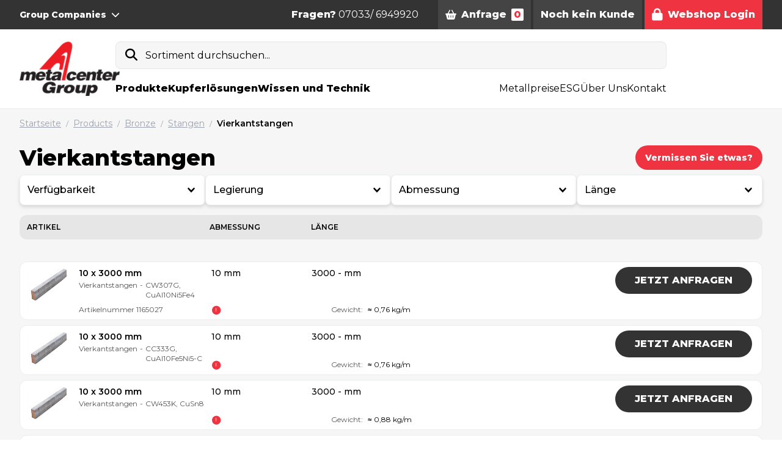

--- FILE ---
content_type: text/html; charset=utf-8
request_url: https://www.metalcentergroup.de/bronze/stangen/vierkantstangen/g/203
body_size: 99115
content:

<!doctype html>
<html lang="de" class="scroll-pt-56">
<head>
    <!-- .p-large -->
    <meta charset="utf-8">
    <meta http-equiv="X-UA-Compatible" content="IE=edge,chrome=1">
    <meta name="viewport" content="width=device-width, initial-scale=1.0">
        <title>Vierkantstangen</title>

        <meta name="description" content="We provide solutions with copper, brass, bronze, titanium and other metals. Are you looking for at special solution? we are here to help with our team of specialists." />

    <meta name="author" content="Alumeco">


        <link rel="canonical" href="https://www.metalcentergroup.de/bronze/stangen/vierkantstangen/g/203" />

            <link rel="alternate" hreflang="de-de" href="https://www.metalcentergroup.de/bronze/stangen/vierkantstangen/g/203" />

    <link rel="preconnect" href="https://fonts.googleapis.com">
    <link rel="preconnect" href="https://fonts.gstatic.com" crossorigin>
    <link rel="stylesheet" href="https://fonts.googleapis.com/css2?family=Montserrat:wght@100;300;400;500;600;800&display=swap">

        <link rel="apple-touch-icon" sizes="57x57" href="/content/assets/favicon/apple-icon-57x57.png">
        <link rel="apple-touch-icon" sizes="60x60" href="/content/assets/favicon/apple-icon-60x60.png">
        <link rel="apple-touch-icon" sizes="72x72" href="/content/assets/favicon/apple-icon-72x72.png">
        <link rel="apple-touch-icon" sizes="76x76" href="/content/assets/favicon/apple-icon-76x76.png">
        <link rel="apple-touch-icon" sizes="114x114" href="/content/assets/favicon/apple-icon-114x114.png">
        <link rel="apple-touch-icon" sizes="120x120" href="/content/assets/favicon/apple-icon-120x120.png">
        <link rel="apple-touch-icon" sizes="144x144" href="/content/assets/favicon/apple-icon-144x144.png">
        <link rel="apple-touch-icon" sizes="152x152" href="/content/assets/favicon/apple-icon-152x152.png">
        <link rel="apple-touch-icon" sizes="180x180" href="/content/assets/favicon/apple-icon-180x180.png">
        <link rel="icon" type="image/png" sizes="192x192" href="/content/assets/favicon/android-icon-192x192.png">
        <link rel="icon" type="image/png" sizes="32x32" href="/content/assets/favicon/favicon-32x32.png">
        <link rel="icon" type="image/png" sizes="96x96" href="/content/assets/favicon/favicon-96x96.png">
        <link rel="icon" type="image/png" sizes="16x16" href="/content/assets/favicon/favicon-16x16.png">
        <link rel="manifest" href="/content/assets/favicon/manifest.json">
        <meta name="msapplication-TileColor" content="#ffffff">
        <meta name="msapplication-TileImage" content="/content/assets/favicon/ms-icon-144x144.png">
        <meta name="theme-color" content="#ffffff">

    
    <meta property="og:url" content="https://www.metalcentergroup.de/bronze/stangen/vierkantstangen/g/203" />
    <meta property="og:title" content="Buntmetall: Kupfer, Messing und Bronze" />
    <meta property="og:description" content="We provide solutions with copper, brass, bronze, titanium and other metals. Are you looking for at special solution? we are here to help with our team of specialists." />

    <meta name="theme-color" content="#ffffff">
    <style>
        /**umb_name:Small button red*/

.button-red-small,
.button-red,
.button-red-large,
.button-white-small,
.button-white,
.button-white-large,
.button-gray-small,
.button-gray,
.button-gray-large {
	display: inline-flex;
	align-items: center;
	justify-content: center;
	font-weight: 800;
	line-height: 1.25rem;
	border-radius: 9999px;
}

/**umb_name:H1*/
h1 {
	padding-bottom: 0;
	margin-bottom: 1rem;
	display: block;
	font-size: 2.25rem;
	line-height: 2.5rem;
	font-weight: 700;
}

/**umb_name:H2*/
h2 {
	padding-bottom: 0;
	margin-bottom: 1rem;
	display: block;
	font-size: 1.5rem;
	line-height: 2rem;
	font-weight: 700;
}

/**umb_name:H3*/
h3 {
	padding-bottom: 0;
	margin-bottom: 1rem;
	display: block;
	font-size: 1.125rem;
	line-height: 1.75rem;
	font-weight: 700;
}

/**umb_name:Red Text*/
.red-text {
	color: #d9000d;
}

/**umb_name:White Text*/
.text-white {
	color: white;
}

/**umb_name:Dark text*/
.text-gray-800 {
	color: #333333;
}

/**umb_name:Large paragraph*/
.p-large {
	font-size: 21px;
}

/**umb_name:Small paragraph*/
.text-extrasmall {
	font-size: 12px;
}

/**umb_name:Bold*/
.bold {
	font-weight: 800;
}

/**umb_name:Italic*/
.italic {
	font-style: italic;
}

/**umb_name:Underline*/
.underline {
	text-decoration: underline;
}

/**umb_name:Small button red*/
.button-red-small {
	background-color: #d9000d;
	color: #fff;
	font-size: 12px;
	padding: 0.75rem;
}

/**umb_name:Button red*/
.button-red {
	background-color: #d9000d;
	color: #fff;
	padding-left: 1.25rem;
	padding-right: 1.25rem;
	padding-top: 0.25rem;
	padding-bottom: 0.25rem;
	height: 2.813rem;
}

/**umb_name:Large button red*/
.button-red-large {
	display: inline-flex;
	align-items: center;
	justify-content: center;
	background-color: #d9000d;
	color: #fff;
	font-size: 1.25rem;
	line-height: 1.75rem;
	padding: 1rem;
}

/**umb_name:Small button white*/
.button-white-small {
	background-color: #fff;
	font-size: 12px;
	padding: 0.75rem;
	color: #333333;
}

/**umb_name:button white*/
.button-white {
	background-color: #fff;
	padding-left: 1.25rem;
	padding-right: 1.25rem;
	padding-top: 0.25rem;
	padding-bottom: 0.25rem;
	color: #333333;
	height: 2.813rem;
}

/**umb_name:Large button white*/
.button-white-large {
	background-color: #fff;
	font-size: 1.25rem;
	line-height: 1.75rem;
	padding: 1rem;
	color: #333333;
}

/**umb_name:Small button gray*/
.button-gray-small {
	font-size: 12px;
	background-color: #333333;
	padding: 0.75rem;
	color: #fff;
}

/**umb_name:button gray*/
.button-gray {
	padding-left: 1.25rem;
	padding-right: 1.25rem;
	padding-top: 0.25rem;
	padding-bottom: 0.25rem;
	background-color: #333333;
	color: #fff;
	height: 2.813rem;
}

/**umb_name:Large button gray*/
.button-gray-large {
	font-size: 1.25rem;
	line-height: 1.75rem;
	background-color: #333333;
	padding: 1rem;
	color: #fff;
}

/**umb_name:search field*/
#search-input {
	color:black;
}

        /*
! tailwindcss v3.4.10 | MIT License | https://tailwindcss.com
*/

/*
1. Prevent padding and border from affecting element width. (https://github.com/mozdevs/cssremedy/issues/4)
2. Allow adding a border to an element by just adding a border-width. (https://github.com/tailwindcss/tailwindcss/pull/116)
*/

*,
::before,
::after {
  box-sizing: border-box;
  /* 1 */
  border-width: 0;
  /* 2 */
  border-style: solid;
  /* 2 */
  border-color: #eaeeef;
  /* 2 */
}

::before,
::after {
  --tw-content: &#39;&#39;;
}

/*
1. Use a consistent sensible line-height in all browsers.
2. Prevent adjustments of font size after orientation changes in iOS.
3. Use a more readable tab size.
4. Use the user&#39;s configured `sans` font-family by default.
5. Use the user&#39;s configured `sans` font-feature-settings by default.
6. Use the user&#39;s configured `sans` font-variation-settings by default.
7. Disable tap highlights on iOS
*/

html,
:host {
  line-height: 1.5;
  /* 1 */
  -webkit-text-size-adjust: 100%;
  /* 2 */
  -moz-tab-size: 4;
  /* 3 */
  -o-tab-size: 4;
     tab-size: 4;
  /* 3 */
  font-family: Montserrat;
  /* 4 */
  font-feature-settings: normal;
  /* 5 */
  font-variation-settings: normal;
  /* 6 */
  -webkit-tap-highlight-color: transparent;
  /* 7 */
}

/*
1. Remove the margin in all browsers.
2. Inherit line-height from `html` so users can set them as a class directly on the `html` element.
*/

body {
  margin: 0;
  /* 1 */
  line-height: inherit;
  /* 2 */
}

/*
1. Add the correct height in Firefox.
2. Correct the inheritance of border color in Firefox. (https://bugzilla.mozilla.org/show_bug.cgi?id=190655)
3. Ensure horizontal rules are visible by default.
*/

hr {
  height: 0;
  /* 1 */
  color: inherit;
  /* 2 */
  border-top-width: 1px;
  /* 3 */
}

/*
Add the correct text decoration in Chrome, Edge, and Safari.
*/

abbr:where([title]) {
  -webkit-text-decoration: underline dotted;
          text-decoration: underline dotted;
}

/*
Remove the default font size and weight for headings.
*/

h1,
h2,
h3,
h4,
h5,
h6 {
  font-size: inherit;
  font-weight: inherit;
}

/*
Reset links to optimize for opt-in styling instead of opt-out.
*/

a {
  color: inherit;
  text-decoration: inherit;
}

/*
Add the correct font weight in Edge and Safari.
*/

b,
strong {
  font-weight: bolder;
}

/*
1. Use the user&#39;s configured `mono` font-family by default.
2. Use the user&#39;s configured `mono` font-feature-settings by default.
3. Use the user&#39;s configured `mono` font-variation-settings by default.
4. Correct the odd `em` font sizing in all browsers.
*/

code,
kbd,
samp,
pre {
  font-family: ui-monospace, SFMono-Regular, Menlo, Monaco, Consolas, &quot;Liberation Mono&quot;, &quot;Courier New&quot;, monospace;
  /* 1 */
  font-feature-settings: normal;
  /* 2 */
  font-variation-settings: normal;
  /* 3 */
  font-size: 1em;
  /* 4 */
}

/*
Add the correct font size in all browsers.
*/

small {
  font-size: 80%;
}

/*
Prevent `sub` and `sup` elements from affecting the line height in all browsers.
*/

sub,
sup {
  font-size: 75%;
  line-height: 0;
  position: relative;
  vertical-align: baseline;
}

sub {
  bottom: -0.25em;
}

sup {
  top: -0.5em;
}

/*
1. Remove text indentation from table contents in Chrome and Safari. (https://bugs.chromium.org/p/chromium/issues/detail?id=999088, https://bugs.webkit.org/show_bug.cgi?id=201297)
2. Correct table border color inheritance in all Chrome and Safari. (https://bugs.chromium.org/p/chromium/issues/detail?id=935729, https://bugs.webkit.org/show_bug.cgi?id=195016)
3. Remove gaps between table borders by default.
*/

table {
  text-indent: 0;
  /* 1 */
  border-color: inherit;
  /* 2 */
  border-collapse: collapse;
  /* 3 */
}

/*
1. Change the font styles in all browsers.
2. Remove the margin in Firefox and Safari.
3. Remove default padding in all browsers.
*/

button,
input,
optgroup,
select,
textarea {
  font-family: inherit;
  /* 1 */
  font-feature-settings: inherit;
  /* 1 */
  font-variation-settings: inherit;
  /* 1 */
  font-size: 100%;
  /* 1 */
  font-weight: inherit;
  /* 1 */
  line-height: inherit;
  /* 1 */
  letter-spacing: inherit;
  /* 1 */
  color: inherit;
  /* 1 */
  margin: 0;
  /* 2 */
  padding: 0;
  /* 3 */
}

/*
Remove the inheritance of text transform in Edge and Firefox.
*/

button,
select {
  text-transform: none;
}

/*
1. Correct the inability to style clickable types in iOS and Safari.
2. Remove default button styles.
*/

button,
input:where([type=&#39;button&#39;]),
input:where([type=&#39;reset&#39;]),
input:where([type=&#39;submit&#39;]) {
  -webkit-appearance: button;
  /* 1 */
  background-color: transparent;
  /* 2 */
  background-image: none;
  /* 2 */
}

/*
Use the modern Firefox focus style for all focusable elements.
*/

:-moz-focusring {
  outline: auto;
}

/*
Remove the additional `:invalid` styles in Firefox. (https://github.com/mozilla/gecko-dev/blob/2f9eacd9d3d995c937b4251a5557d95d494c9be1/layout/style/res/forms.css#L728-L737)
*/

:-moz-ui-invalid {
  box-shadow: none;
}

/*
Add the correct vertical alignment in Chrome and Firefox.
*/

progress {
  vertical-align: baseline;
}

/*
Correct the cursor style of increment and decrement buttons in Safari.
*/

::-webkit-inner-spin-button,
::-webkit-outer-spin-button {
  height: auto;
}

/*
1. Correct the odd appearance in Chrome and Safari.
2. Correct the outline style in Safari.
*/

[type=&#39;search&#39;] {
  -webkit-appearance: textfield;
  /* 1 */
  outline-offset: -2px;
  /* 2 */
}

/*
Remove the inner padding in Chrome and Safari on macOS.
*/

::-webkit-search-decoration {
  -webkit-appearance: none;
}

/*
1. Correct the inability to style clickable types in iOS and Safari.
2. Change font properties to `inherit` in Safari.
*/

::-webkit-file-upload-button {
  -webkit-appearance: button;
  /* 1 */
  font: inherit;
  /* 2 */
}

/*
Add the correct display in Chrome and Safari.
*/

summary {
  display: list-item;
}

/*
Removes the default spacing and border for appropriate elements.
*/

blockquote,
dl,
dd,
h1,
h2,
h3,
h4,
h5,
h6,
hr,
figure,
p,
pre {
  margin: 0;
}

fieldset {
  margin: 0;
  padding: 0;
}

legend {
  padding: 0;
}

ol,
ul,
menu {
  list-style: none;
  margin: 0;
  padding: 0;
}

/*
Reset default styling for dialogs.
*/

dialog {
  padding: 0;
}

/*
Prevent resizing textareas horizontally by default.
*/

textarea {
  resize: vertical;
}

/*
1. Reset the default placeholder opacity in Firefox. (https://github.com/tailwindlabs/tailwindcss/issues/3300)
2. Set the default placeholder color to the user&#39;s configured gray 400 color.
*/

input::-moz-placeholder, textarea::-moz-placeholder {
  opacity: 1;
  /* 1 */
  color: #9ca3af;
  /* 2 */
}

input:-ms-input-placeholder, textarea:-ms-input-placeholder {
  opacity: 1;
  /* 1 */
  color: #9ca3af;
  /* 2 */
}

input::placeholder,
textarea::placeholder {
  opacity: 1;
  /* 1 */
  color: #9ca3af;
  /* 2 */
}

/*
Set the default cursor for buttons.
*/

button,
[role=&quot;button&quot;] {
  cursor: pointer;
}

/*
Make sure disabled buttons don&#39;t get the pointer cursor.
*/

:disabled {
  cursor: default;
}

/*
1. Make replaced elements `display: block` by default. (https://github.com/mozdevs/cssremedy/issues/14)
2. Add `vertical-align: middle` to align replaced elements more sensibly by default. (https://github.com/jensimmons/cssremedy/issues/14#issuecomment-634934210)
   This can trigger a poorly considered lint error in some tools but is included by design.
*/

img,
svg,
video,
canvas,
audio,
iframe,
embed,
object {
  display: block;
  /* 1 */
  vertical-align: middle;
  /* 2 */
}

/*
Constrain images and videos to the parent width and preserve their intrinsic aspect ratio. (https://github.com/mozdevs/cssremedy/issues/14)
*/

img,
video {
  max-width: 100%;
  height: auto;
}

/* Make elements with the HTML hidden attribute stay hidden by default */

[hidden] {
  display: none;
}

.alert {
  top: 15%;
  border-radius: 0;
  min-height: 100px;
  background-color: #fff;
  text-align: center;
}

.alert span {
  position: relative;
  font-size: 1.2em;
  margin-top: 15px;
  width: 100%;
  padding-right: 15px;
  text-align: center;
  display: block;
}

.alert .close {
  position: absolute;
  right: 32px;
  top: 32px;
  width: 32px;
  height: 32px;
  opacity: 0.3;
  font-size: 201%
}

.alert .close:hover {
  opacity: 1;
}

.alert .close:before, .close:after {
  position: absolute;
  left: 15px;
  content: &#39; &#39;;
  height: 33px;
  width: 2px;
  background-color: #333;
}

.alert .close:before {
  transform: rotate(45deg);
}

.alert .close:after {
  transform: rotate(-45deg);
}

.alert .button-green {
  margin-top: 25px;
  max-width: none;
  width: auto;
  padding: 0 15px;
}

.alert-success {
  box-shadow: 0px 0px 0px 15px rgba(0, 102, 0, 0.5);
}

.alert-danger {
  box-shadow: 0px 0px 0px 15px rgba(255, 0, 0, 0.5);
}

button {
  background-color: unset;
}

/*
    // Doesn&#39;t seem to be used    
    @font-face {
        font-family: &#39;Montserrat&#39;;
        src: url(/Content/assets/fonts/Montserrat/Montserrat-Regular.ttf);
        font-weight: 400;
    }

    @font-face {
        font-family: &#39;Montserrat&#39;;
        src: url(/Content/assets/fonts/Montserrat/Montserrat-Medium.ttf);
        font-weight: 500;
    }

    @font-face {
        font-family: &#39;Montserrat&#39;;
        src: url(/Content/assets/fonts/Montserrat/Montserrat-SemiBold.ttf);
        font-weight: 600;
    }

    @font-face {
        font-family: &#39;Montserrat&#39;;
        src: url(/Content/assets/fonts/Montserrat/Montserrat-ExtraBold.ttf);
        font-weight: 800;
    }
*/

.quickbasket {
  position: absolute;
  right: 0px;
  margin-top: 1rem;
  border-radius: 0.75rem;
  --tw-bg-opacity: 1;
  background-color: rgb(246 246 246 / var(--tw-bg-opacity));
  width: 600px;
}

.btn {
  display: inline-flex;
  height: 3rem;
  cursor: pointer;
  -webkit-user-select: none;
     -moz-user-select: none;
      -ms-user-select: none;
          user-select: none;
  align-items: center;
  justify-content: center;
  padding-left: 1.25rem;
  padding-right: 1.25rem;
  font-weight: 800;
  line-height: 1.25rem;
}

.btn-xs {
  display: inline-flex;
  height: 2.25rem;
  cursor: pointer;
  -webkit-user-select: none;
     -moz-user-select: none;
      -ms-user-select: none;
          user-select: none;
  align-items: center;
  padding-left: 0.5rem;
  padding-right: 0.5rem;
  font-size: 0.75rem;
  font-weight: 800;
  line-height: .75rem;
}

.btn-sm {
  display: inline-flex;
  height: 2.5rem;
  cursor: pointer;
  -webkit-user-select: none;
     -moz-user-select: none;
      -ms-user-select: none;
          user-select: none;
  align-items: center;
  padding-left: 1rem;
  padding-right: 1rem;
  font-size: 0.875rem;
  font-weight: 800;
  line-height: 1rem;
}

.btn-lg {
  display: inline-flex;
  height: 2.75rem;
  cursor: pointer;
  -webkit-user-select: none;
     -moz-user-select: none;
      -ms-user-select: none;
          user-select: none;
  align-items: center;
  padding-left: 1.25rem;
  padding-right: 1.25rem;
  font-weight: 800;
  line-height: 1.25rem;
}

.btn-xl {
  display: inline-flex;
  height: 5rem;
  cursor: pointer;
  -webkit-user-select: none;
     -moz-user-select: none;
      -ms-user-select: none;
          user-select: none;
  align-items: center;
  padding-left: 1.25rem;
  padding-right: 1.25rem;
  font-size: 1.125rem;
  font-weight: 800;
  line-height: 1.25rem;
}

.btn-rounded {
  border-radius: 9999px;
  padding-left: 2.5rem;
  padding-right: 2.5rem;
}

.btn-rounded.btn-xs {
  border-radius: 9999px;
  padding-left: 0.5rem;
  padding-right: 0.5rem;
}

.btn-rounded.btn-sm {
  border-radius: 9999px;
  padding-left: 1rem;
  padding-right: 1rem;
}

.btn-rounded.btn-lg {
  border-radius: 9999px;
  padding-left: 2rem;
  padding-right: 2rem;
}

#body .btn-red {
  --tw-bg-opacity: 1;
  background-color: rgb(239 51 64 / var(--tw-bg-opacity));
  --tw-text-opacity: 1;
  color: rgb(255 255 255 / var(--tw-text-opacity));
  -webkit-text-decoration-line: none;
          text-decoration-line: none;
}

.btn-light {
  font-size: 0.875rem;
  line-height: 1.25rem;
  font-weight: 500;
}

.btn-white {
  --tw-bg-opacity: 1;
  background-color: rgb(255 255 255 / var(--tw-bg-opacity));
  --tw-text-opacity: 1;
  color: rgb(0 0 0 / var(--tw-text-opacity));
}

.btn-black {
  --tw-bg-opacity: 1;
  background-color: rgb(0 0 0 / var(--tw-bg-opacity));
  --tw-text-opacity: 1;
  color: rgb(255 255 255 / var(--tw-text-opacity));
}

.btn-gray {
  --tw-bg-opacity: 1;
  background-color: rgb(51 51 51 / var(--tw-bg-opacity));
  --tw-text-opacity: 1;
  color: rgb(255 255 255 / var(--tw-text-opacity));
}

.btn-light-gray {
  --tw-bg-opacity: 1;
  background-color: rgb(234 238 239 / var(--tw-bg-opacity));
  --tw-text-opacity: 1;
  color: rgb(51 51 51 / var(--tw-text-opacity));
}

.btn-disabled {
  cursor: default;
  --tw-bg-opacity: 1;
  background-color: rgb(230 230 230 / var(--tw-bg-opacity));
  --tw-text-opacity: 1;
  color: rgb(0 0 0 / var(--tw-text-opacity));
}

[x-cloak] {
  display: none;
}

.quicksearch + main {
  display: none;
}

*:focus {
  outline: none;
}

.input {
  display: flex;
  width: 100%;
  align-items: center;
  justify-content: space-between;
  border-radius: 0.5rem;
  border-width: 1px;
  --tw-border-opacity: 1;
  border-color: rgb(234 238 239 / var(--tw-border-opacity));
  padding-left: 1rem;
  padding-right: 1rem;
  line-height: 1;
  height: 2.813rem;
}

.input-pm {
  display: flex;
  align-items: center;
  border-radius: 9999px;
  border-width: 1px;
  --tw-border-opacity: 1;
  border-color: rgb(234 238 239 / var(--tw-border-opacity));
  font-size: 0.875rem;
  line-height: 1.25rem;
  height: 3.125rem;
}

.input-pm-field {
  height: 100%;
  width: 5rem;
  border-radius: 9999px;
  text-align: center;
}

.input-pm-unit {
  display: flex;
  height: 100%;
  align-items: center;
  padding-left: 1rem;
  padding-right: 1rem;
}

.input-pm-btn {
  display: flex;
  cursor: pointer;
  align-items: center;
  border-radius: 9999px;
  padding: 0.25rem;
}

.input-pm-btn:hover {
  --tw-text-opacity: 1;
  color: rgb(239 51 64 / var(--tw-text-opacity));
}

.input-pm-btn-left {
  margin-left: 0.5rem;
  margin-right: 0.25rem;
}

.input-pm-btn-right {
  margin-left: 0.25rem;
  margin-right: 0.5rem;
}

.textarea {
  display: flex;
  width: 100%;
  align-items: center;
  justify-content: space-between;
  border-radius: 0.5rem;
  border-width: 1px;
  --tw-border-opacity: 1;
  border-color: rgb(234 238 239 / var(--tw-border-opacity));
  padding-left: 1rem;
  padding-right: 1rem;
}

.select {
  display: flex;
  width: 100%;
  align-items: center;
  justify-content: space-between;
  border-radius: 0.5rem;
  border-width: 1px;
  --tw-border-opacity: 1;
  border-color: rgb(234 238 239 / var(--tw-border-opacity));
  padding-left: 1rem;
  padding-right: 1rem;
  line-height: 1;
  height: 2.813rem;
}

.modal {
  z-index: 10;
  margin: 1rem;
  border-radius: 0.75rem;
  --tw-bg-opacity: 1;
  background-color: rgb(255 255 255 / var(--tw-bg-opacity));
  --tw-shadow: 0 25px 50px -12px rgb(0 0 0 / 0.25);
  --tw-shadow-colored: 0 25px 50px -12px var(--tw-shadow-color);
  box-shadow: var(--tw-ring-offset-shadow, 0 0 #0000), var(--tw-ring-shadow, 0 0 #0000), var(--tw-shadow);
}

@media (min-width: 1024px) {
  .modal {
    margin: 2rem;
  }
}

.modal {
  width: 500px;
}

.modal-xl {
  width: 720px;
}

.modal-2xl {
  width: 920px;
}

.rte table {
  max-width: 100%;
}

@media (max-width: 768px) {
  .modal, .modal-xl, .modal-2xl {
    width: 500px;
  }
}

@media (max-width: 480px) {
  .modal, .modal-xl, .modal-2xl {
    width: 350px;
  }
}

@media (max-height: 480px) {
  .modal, .modal-xl, .modal-2xl {
    overflow: auto;
    max-height: 340px;
  }
}

.modal-header {
  display: flex;
  align-items: center;
  justify-content: space-between;
  padding: 1rem;
}

modal-header-border {
  border-bottom-width: 1px;
  --tw-border-opacity: 1;
  border-color: rgb(234 238 239 / var(--tw-border-opacity));
}

.modal-content {
  padding: 1rem;
}

.modal-footer {
  display: flex;
  align-items: center;
  justify-content: space-between;
  padding: 1rem;
}

modal-footer-border {
  border-top-width: 1px;
  --tw-border-opacity: 1;
  border-color: rgb(234 238 239 / var(--tw-border-opacity));
}

.modal-backdrop {
  position: absolute;
  z-index: 0;
  height: 100%;
  width: 100%;
  --tw-bg-opacity: 1;
  background-color: rgb(0 0 0 / var(--tw-bg-opacity));
  opacity: 0.2;
}

.modal-container {
  position: fixed;
  top: 0px;
  left: 0px;
  z-index: 60;
  display: flex;
  height: 100%;
  width: 100%;
  align-items: center;
  justify-content: center;
}

.rte a:hover {
  --tw-text-opacity: 1;
  color: rgb(239 51 64 / var(--tw-text-opacity));
}

.select-search {
  position: relative;
}

.select-search-input {
  width: 100%;
  border-top-left-radius: 0.5rem;
  border-top-right-radius: 0.5rem;
  --tw-bg-opacity: 1;
  background-color: rgb(246 246 246 / var(--tw-bg-opacity));
  padding-left: 1rem;
  padding-right: 1rem;
  line-height: 1;
  height: 2.813rem;
}

.select-search-option-empty {
  display: flex;
  align-items: center;
  justify-content: center;
  padding: 1rem;
}

.btn-paging.current {
  --tw-bg-opacity: 1;
  background-color: rgb(239 51 64 / var(--tw-bg-opacity));
}

h1 {
  display: block;
  padding-bottom: 1rem;
  font-size: 2.25rem;
  line-height: 2.5rem;
  font-weight: 700;
}

h2 {
  margin-bottom: 1rem;
  display: block;
  font-size: 1.5rem;
  line-height: 2rem;
  font-weight: 700;
}

h3 {
  margin-bottom: 1rem;
  display: block;
  font-size: 1.125rem;
  line-height: 1.75rem;
  font-weight: 700;
}

@media (max-width: 1024px) {
  h1 {
    font-size: 1.875rem;
    line-height: 2.25rem;
  }

  h2 {
    font-size: 1.25rem;
    line-height: 1.75rem;
  }

  h3 {
    font-size: 1.125rem;
    line-height: 1.75rem;
  }
}

@media (max-width: 768px) {
  h1 {
    font-size: 1.5rem;
    line-height: 2rem;
  }

  h2 {
    font-size: 1.25rem;
    line-height: 1.75rem;
  }

  h3 {
    font-size: 1rem;
    line-height: 1.5rem;
  }
}

.p-large {
  font-size: 1.25rem;
  line-height: 1.75rem;
}

.red-text {
  --tw-text-opacity: 1;
  color: rgb(239 51 64 / var(--tw-text-opacity));
}

.rte a {
  --tw-text-opacity: 1;
  color: rgb(239 51 64 / var(--tw-text-opacity));
  -webkit-text-decoration-line: underline;
          text-decoration-line: underline;
}

.rte p {
  margin-bottom: 1em;
}

.hero {
  background: linear-gradient( 180deg,#f2f2f2 0%,#fff 100%);
}

ol {
  list-style-type: decimal;
  padding-left: 40px;
  margin-bottom: 10px;
}

ol ol {
  margin-bottom: 0;
}

ul {
  list-style-type: disc;
  margin-bottom: 10px;
  padding-left: 40px;
}

ul ul {
  list-style-type: circle;
  margin-bottom: 0;
}

.rte table {
  margin-bottom: 1em;
}

.rte td {
  border-width: 1px;
  --tw-border-opacity: 1;
  border-color: rgb(234 238 239 / var(--tw-border-opacity));
  padding: 0.5rem;
}

.rte tbody tr {
  --tw-bg-opacity: 1;
  background-color: rgb(255 255 255 / var(--tw-bg-opacity));
}

.rte tbody tr:first-child {
  --tw-bg-opacity: 1;
  background-color: rgb(246 246 246 / var(--tw-bg-opacity));
  font-weight: 700;
}

.alu-hero-graphic {
  margin-top: -200px;
  min-width: 1400px;
  min-height: 1600px;
  opacity: .5;
}

.spinner {
  position: relative;
  margin: auto;
  box-sizing: border-box;
  background-clip: padding-box;
  width: 200px;
  height: 200px;
  border-radius: 100px;
  border: 4px solid rgba(155, 155, 155, 0.1);
  -webkit-mask: linear-gradient(rgba(0, 0, 0, 0.1), #000000 90%);
  transform-origin: 50% 60%;
  transform: perspective(200px) rotateX(66deg);
  -webkit-animation: spinner-wiggle 1.2s infinite;
          animation: spinner-wiggle 1.2s infinite;
}

.spinner::before,
        .spinner::after {
  content: &quot;&quot;;
  position: absolute;
  margin: -4px;
  box-sizing: inherit;
  width: inherit;
  height: inherit;
  border-radius: inherit;
  opacity: .05;
  border: inherit;
  border-color: transparent;
  -webkit-animation: spinner-spin 1.2s cubic-bezier(0.6, 0.2, 0, 0.8) infinite, spinner-fade 1.2s linear infinite;
          animation: spinner-spin 1.2s cubic-bezier(0.6, 0.2, 0, 0.8) infinite, spinner-fade 1.2s linear infinite;
}

.spinner::before {
  border-top-color: #d9000d;
}

.spinner::after {
  border-top-color: #000000;
  -webkit-animation-delay: 0.3s;
          animation-delay: 0.3s;
}

@-webkit-keyframes spinner-spin {
  100% {
    transform: rotate(360deg);
  }
}

@keyframes spinner-spin {
  100% {
    transform: rotate(360deg);
  }
}

@-webkit-keyframes spinner-fade {
  20% {
    opacity: .1;
  }

  40% {
    opacity: 1;
  }

  60% {
    opacity: .1;
  }
}

@keyframes spinner-fade {
  20% {
    opacity: .1;
  }

  40% {
    opacity: 1;
  }

  60% {
    opacity: .1;
  }
}

@media (max-width: 768px) {
  .h1 {
    font-size: 30px;
    font-weight: 800;
  }

  .h2 {
    font-size: 22px;
    font-weight: 800;
  }

  .h3 {
    font-size: 18px;
    font-weight: 800;
  }

  .p-large {
    font-size: 1.125rem;
    line-height: 1.75rem;
  }
}

*, ::before, ::after {
  --tw-border-spacing-x: 0;
  --tw-border-spacing-y: 0;
  --tw-translate-x: 0;
  --tw-translate-y: 0;
  --tw-rotate: 0;
  --tw-skew-x: 0;
  --tw-skew-y: 0;
  --tw-scale-x: 1;
  --tw-scale-y: 1;
  --tw-pan-x:  ;
  --tw-pan-y:  ;
  --tw-pinch-zoom:  ;
  --tw-scroll-snap-strictness: proximity;
  --tw-gradient-from-position:  ;
  --tw-gradient-via-position:  ;
  --tw-gradient-to-position:  ;
  --tw-ordinal:  ;
  --tw-slashed-zero:  ;
  --tw-numeric-figure:  ;
  --tw-numeric-spacing:  ;
  --tw-numeric-fraction:  ;
  --tw-ring-inset:  ;
  --tw-ring-offset-width: 0px;
  --tw-ring-offset-color: #fff;
  --tw-ring-color: rgb(59 130 246 / 0.5);
  --tw-ring-offset-shadow: 0 0 #0000;
  --tw-ring-shadow: 0 0 #0000;
  --tw-shadow: 0 0 #0000;
  --tw-shadow-colored: 0 0 #0000;
  --tw-blur:  ;
  --tw-brightness:  ;
  --tw-contrast:  ;
  --tw-grayscale:  ;
  --tw-hue-rotate:  ;
  --tw-invert:  ;
  --tw-saturate:  ;
  --tw-sepia:  ;
  --tw-drop-shadow:  ;
  --tw-backdrop-blur:  ;
  --tw-backdrop-brightness:  ;
  --tw-backdrop-contrast:  ;
  --tw-backdrop-grayscale:  ;
  --tw-backdrop-hue-rotate:  ;
  --tw-backdrop-invert:  ;
  --tw-backdrop-opacity:  ;
  --tw-backdrop-saturate:  ;
  --tw-backdrop-sepia:  ;
  --tw-contain-size:  ;
  --tw-contain-layout:  ;
  --tw-contain-paint:  ;
  --tw-contain-style:  ;
}

::-webkit-backdrop {
  --tw-border-spacing-x: 0;
  --tw-border-spacing-y: 0;
  --tw-translate-x: 0;
  --tw-translate-y: 0;
  --tw-rotate: 0;
  --tw-skew-x: 0;
  --tw-skew-y: 0;
  --tw-scale-x: 1;
  --tw-scale-y: 1;
  --tw-pan-x:  ;
  --tw-pan-y:  ;
  --tw-pinch-zoom:  ;
  --tw-scroll-snap-strictness: proximity;
  --tw-gradient-from-position:  ;
  --tw-gradient-via-position:  ;
  --tw-gradient-to-position:  ;
  --tw-ordinal:  ;
  --tw-slashed-zero:  ;
  --tw-numeric-figure:  ;
  --tw-numeric-spacing:  ;
  --tw-numeric-fraction:  ;
  --tw-ring-inset:  ;
  --tw-ring-offset-width: 0px;
  --tw-ring-offset-color: #fff;
  --tw-ring-color: rgb(59 130 246 / 0.5);
  --tw-ring-offset-shadow: 0 0 #0000;
  --tw-ring-shadow: 0 0 #0000;
  --tw-shadow: 0 0 #0000;
  --tw-shadow-colored: 0 0 #0000;
  --tw-blur:  ;
  --tw-brightness:  ;
  --tw-contrast:  ;
  --tw-grayscale:  ;
  --tw-hue-rotate:  ;
  --tw-invert:  ;
  --tw-saturate:  ;
  --tw-sepia:  ;
  --tw-drop-shadow:  ;
  --tw-backdrop-blur:  ;
  --tw-backdrop-brightness:  ;
  --tw-backdrop-contrast:  ;
  --tw-backdrop-grayscale:  ;
  --tw-backdrop-hue-rotate:  ;
  --tw-backdrop-invert:  ;
  --tw-backdrop-opacity:  ;
  --tw-backdrop-saturate:  ;
  --tw-backdrop-sepia:  ;
  --tw-contain-size:  ;
  --tw-contain-layout:  ;
  --tw-contain-paint:  ;
  --tw-contain-style:  ;
}

::backdrop {
  --tw-border-spacing-x: 0;
  --tw-border-spacing-y: 0;
  --tw-translate-x: 0;
  --tw-translate-y: 0;
  --tw-rotate: 0;
  --tw-skew-x: 0;
  --tw-skew-y: 0;
  --tw-scale-x: 1;
  --tw-scale-y: 1;
  --tw-pan-x:  ;
  --tw-pan-y:  ;
  --tw-pinch-zoom:  ;
  --tw-scroll-snap-strictness: proximity;
  --tw-gradient-from-position:  ;
  --tw-gradient-via-position:  ;
  --tw-gradient-to-position:  ;
  --tw-ordinal:  ;
  --tw-slashed-zero:  ;
  --tw-numeric-figure:  ;
  --tw-numeric-spacing:  ;
  --tw-numeric-fraction:  ;
  --tw-ring-inset:  ;
  --tw-ring-offset-width: 0px;
  --tw-ring-offset-color: #fff;
  --tw-ring-color: rgb(59 130 246 / 0.5);
  --tw-ring-offset-shadow: 0 0 #0000;
  --tw-ring-shadow: 0 0 #0000;
  --tw-shadow: 0 0 #0000;
  --tw-shadow-colored: 0 0 #0000;
  --tw-blur:  ;
  --tw-brightness:  ;
  --tw-contrast:  ;
  --tw-grayscale:  ;
  --tw-hue-rotate:  ;
  --tw-invert:  ;
  --tw-saturate:  ;
  --tw-sepia:  ;
  --tw-drop-shadow:  ;
  --tw-backdrop-blur:  ;
  --tw-backdrop-brightness:  ;
  --tw-backdrop-contrast:  ;
  --tw-backdrop-grayscale:  ;
  --tw-backdrop-hue-rotate:  ;
  --tw-backdrop-invert:  ;
  --tw-backdrop-opacity:  ;
  --tw-backdrop-saturate:  ;
  --tw-backdrop-sepia:  ;
  --tw-contain-size:  ;
  --tw-contain-layout:  ;
  --tw-contain-paint:  ;
  --tw-contain-style:  ;
}

.container {
  width: 100%;
  margin-right: auto;
  margin-left: auto;
}

@media (min-width: 325px) {
  .container {
    max-width: 325px;
  }
}

@media (min-width: 375px) {
  .container {
    max-width: 375px;
  }
}

@media (min-width: 480px) {
  .container {
    max-width: 480px;
  }
}

@media (min-width: 768px) {
  .container {
    max-width: 768px;
  }
}

@media (min-width: 1024px) {
  .container {
    max-width: 1024px;
  }
}

@media (min-width: 1280px) {
  .container {
    max-width: 1280px;
  }
}

@media (min-width: 1430px) {
  .container {
    max-width: 1430px;
  }
}

.sr-only {
  position: absolute;
  width: 1px;
  height: 1px;
  padding: 0;
  margin: -1px;
  overflow: hidden;
  clip: rect(0, 0, 0, 0);
  white-space: nowrap;
  border-width: 0;
}

.pointer-events-none {
  pointer-events: none;
}

.invisible {
  visibility: hidden;
}

.collapse {
  visibility: collapse;
}

.static {
  position: static;
}

.fixed {
  position: fixed;
}

.absolute {
  position: absolute;
}

.relative {
  position: relative;
}

.sticky {
  position: -webkit-sticky;
  position: sticky;
}

.inset-0 {
  inset: 0px;
}

.inset-y-0 {
  top: 0px;
  bottom: 0px;
}

.bottom-0 {
  bottom: 0px;
}

.bottom-6 {
  bottom: 1.5rem;
}

.bottom-8 {
  bottom: 2rem;
}

.left-0 {
  left: 0px;
}

.left-1\/2 {
  left: 50%;
}

.left-4 {
  left: 1rem;
}

.left-5 {
  left: 1.25rem;
}

.left-6 {
  left: 1.5rem;
}

.left-8 {
  left: 2rem;
}

.right-0 {
  right: 0px;
}

.right-2 {
  right: 0.5rem;
}

.right-20 {
  right: 5rem;
}

.right-4 {
  right: 1rem;
}

.right-8 {
  right: 2rem;
}

.top-0 {
  top: 0px;
}

.top-1\/2 {
  top: 50%;
}

.top-12 {
  top: 3rem;
}

.top-2 {
  top: 0.5rem;
}

.top-20 {
  top: 5rem;
}

.top-3 {
  top: 0.75rem;
}

.top-3\.5 {
  top: 0.875rem;
}

.top-4 {
  top: 1rem;
}

.top-6 {
  top: 1.5rem;
}

.top-8 {
  top: 2rem;
}

.top-\[8\.75rem\] {
  top: 8.75rem;
}

.top-full {
  top: 100%;
}

.isolate {
  isolation: isolate;
}

.z-0 {
  z-index: 0;
}

.z-10 {
  z-index: 10;
}

.z-20 {
  z-index: 20;
}

.z-30 {
  z-index: 30;
}

.z-40 {
  z-index: 40;
}

.z-50 {
  z-index: 50;
}

.z-60 {
  z-index: 60;
}

.order-1 {
  order: 1;
}

.order-2 {
  order: 2;
}

.order-3 {
  order: 3;
}

.order-5 {
  order: 5;
}

.col-span-1 {
  grid-column: span 1 / span 1;
}

.col-span-12 {
  grid-column: span 12 / span 12;
}

.col-span-2 {
  grid-column: span 2 / span 2;
}

.col-span-3 {
  grid-column: span 3 / span 3;
}

.col-span-4 {
  grid-column: span 4 / span 4;
}

.col-span-5 {
  grid-column: span 5 / span 5;
}

.col-span-6 {
  grid-column: span 6 / span 6;
}

.col-span-7 {
  grid-column: span 7 / span 7;
}

.col-span-8 {
  grid-column: span 8 / span 8;
}

.col-span-9 {
  grid-column: span 9 / span 9;
}

.col-start-6 {
  grid-column-start: 6;
}

.row-span-2 {
  grid-row: span 2 / span 2;
}

.float-right {
  float: right;
}

.float-left {
  float: left;
}

.-m-1 {
  margin: -0.25rem;
}

.m-0 {
  margin: 0px;
}

.m-1 {
  margin: 0.25rem;
}

.m-2\.5 {
  margin: 0.625rem;
}

.m-auto {
  margin: auto;
}

.-mx-1 {
  margin-left: -0.25rem;
  margin-right: -0.25rem;
}

.-mx-2 {
  margin-left: -0.5rem;
  margin-right: -0.5rem;
}

.mx-1 {
  margin-left: 0.25rem;
  margin-right: 0.25rem;
}

.mx-16 {
  margin-left: 4rem;
  margin-right: 4rem;
}

.mx-2 {
  margin-left: 0.5rem;
  margin-right: 0.5rem;
}

.mx-4 {
  margin-left: 1rem;
  margin-right: 1rem;
}

.mx-8 {
  margin-left: 2rem;
  margin-right: 2rem;
}

.mx-auto {
  margin-left: auto;
  margin-right: auto;
}

.my-0 {
  margin-top: 0px;
  margin-bottom: 0px;
}

.my-1 {
  margin-top: 0.25rem;
  margin-bottom: 0.25rem;
}

.my-10 {
  margin-top: 2.5rem;
  margin-bottom: 2.5rem;
}

.my-12 {
  margin-top: 3rem;
  margin-bottom: 3rem;
}

.my-16 {
  margin-top: 4rem;
  margin-bottom: 4rem;
}

.my-2 {
  margin-top: 0.5rem;
  margin-bottom: 0.5rem;
}

.my-4 {
  margin-top: 1rem;
  margin-bottom: 1rem;
}

.my-8 {
  margin-top: 2rem;
  margin-bottom: 2rem;
}

.my-auto {
  margin-top: auto;
  margin-bottom: auto;
}

.-mr-1 {
  margin-right: -0.25rem;
}

.mb-0 {
  margin-bottom: 0px;
}

.mb-0\.5 {
  margin-bottom: 0.125rem;
}

.mb-1 {
  margin-bottom: 0.25rem;
}

.mb-10 {
  margin-bottom: 2.5rem;
}

.mb-12 {
  margin-bottom: 3rem;
}

.mb-16 {
  margin-bottom: 4rem;
}

.mb-2 {
  margin-bottom: 0.5rem;
}

.mb-24 {
  margin-bottom: 6rem;
}

.mb-3 {
  margin-bottom: 0.75rem;
}

.mb-4 {
  margin-bottom: 1rem;
}

.mb-5 {
  margin-bottom: 1.25rem;
}

.mb-6 {
  margin-bottom: 1.5rem;
}

.mb-8 {
  margin-bottom: 2rem;
}

.ml-0 {
  margin-left: 0px;
}

.ml-0\.5 {
  margin-left: 0.125rem;
}

.ml-1 {
  margin-left: 0.25rem;
}

.ml-1\.5 {
  margin-left: 0.375rem;
}

.ml-16 {
  margin-left: 4rem;
}

.ml-2 {
  margin-left: 0.5rem;
}

.ml-4 {
  margin-left: 1rem;
}

.ml-8 {
  margin-left: 2rem;
}

.ml-auto {
  margin-left: auto;
}

.mr-1 {
  margin-right: 0.25rem;
}

.mr-1\.5 {
  margin-right: 0.375rem;
}

.mr-2 {
  margin-right: 0.5rem;
}

.mr-2\.5 {
  margin-right: 0.625rem;
}

.mr-3 {
  margin-right: 0.75rem;
}

.mr-4 {
  margin-right: 1rem;
}

.mr-6 {
  margin-right: 1.5rem;
}

.mr-8 {
  margin-right: 2rem;
}

.mr-auto {
  margin-right: auto;
}

.mt-0\.5 {
  margin-top: 0.125rem;
}

.mt-1 {
  margin-top: 0.25rem;
}

.mt-10 {
  margin-top: 2.5rem;
}

.mt-12 {
  margin-top: 3rem;
}

.mt-16 {
  margin-top: 4rem;
}

.mt-2 {
  margin-top: 0.5rem;
}

.mt-3 {
  margin-top: 0.75rem;
}

.mt-32 {
  margin-top: 8rem;
}

.mt-4 {
  margin-top: 1rem;
}

.mt-5 {
  margin-top: 1.25rem;
}

.mt-6 {
  margin-top: 1.5rem;
}

.mt-8 {
  margin-top: 2rem;
}

.mt-auto {
  margin-top: auto;
}

.block {
  display: block;
}

.inline-block {
  display: inline-block;
}

.inline {
  display: inline;
}

.flex {
  display: flex;
}

.inline-flex {
  display: inline-flex;
}

.table {
  display: table;
}

.table-row {
  display: table-row;
}

.flow-root {
  display: flow-root;
}

.grid {
  display: grid;
}

.contents {
  display: contents;
}

.hidden {
  display: none;
}

.h-0 {
  height: 0px;
}

.h-1 {
  height: 0.25rem;
}

.h-1\/3 {
  height: 33.333333%;
}

.h-10 {
  height: 2.5rem;
}

.h-11 {
  height: 2.75rem;
}

.h-12 {
  height: 3rem;
}

.h-14 {
  height: 3.5rem;
}

.h-16 {
  height: 4rem;
}

.h-2 {
  height: 0.5rem;
}

.h-2\.5 {
  height: 0.625rem;
}

.h-2\/3 {
  height: 66.666667%;
}

.h-20 {
  height: 5rem;
}

.h-24 {
  height: 6rem;
}

.h-28 {
  height: 7rem;
}

.h-3 {
  height: 0.75rem;
}

.h-32 {
  height: 8rem;
}

.h-36 {
  height: 9rem;
}

.h-4 {
  height: 1rem;
}

.h-4\/5 {
  height: 80%;
}

.h-40 {
  height: 10rem;
}

.h-5 {
  height: 1.25rem;
}

.h-52 {
  height: 13rem;
}

.h-6 {
  height: 1.5rem;
}

.h-64 {
  height: 16rem;
}

.h-7 {
  height: 1.75rem;
}

.h-8 {
  height: 2rem;
}

.h-\[130px\] {
  height: 130px;
}

.h-\[30px\] {
  height: 30px;
}

.h-auto {
  height: auto;
}

.h-full {
  height: 100%;
}

.max-h-11 {
  max-height: 2.75rem;
}

.max-h-52 {
  max-height: 13rem;
}

.max-h-60 {
  max-height: 15rem;
}

.max-h-\[60vh\] {
  max-height: 60vh;
}

.max-h-\[80vh\] {
  max-height: 80vh;
}

.max-h-\[90vh\] {
  max-height: 90vh;
}

.max-h-full {
  max-height: 100%;
}

.min-h-\[25vh\] {
  min-height: 25vh;
}

.min-h-desktop-header-menu {
  min-height: 113px;
}

.min-h-screen {
  min-height: 100vh;
}

.w-0 {
  width: 0px;
}

.w-1\/2 {
  width: 50%;
}

.w-1\/3 {
  width: 33.333333%;
}

.w-1\/4 {
  width: 25%;
}

.w-11 {
  width: 2.75rem;
}

.w-11\/12 {
  width: 91.666667%;
}

.w-12 {
  width: 3rem;
}

.w-16 {
  width: 4rem;
}

.w-2 {
  width: 0.5rem;
}

.w-2\.5 {
  width: 0.625rem;
}

.w-2\/3 {
  width: 66.666667%;
}

.w-2\/5 {
  width: 40%;
}

.w-2\/6 {
  width: 33.333333%;
}

.w-20 {
  width: 5rem;
}

.w-24 {
  width: 6rem;
}

.w-28 {
  width: 7rem;
}

.w-3 {
  width: 0.75rem;
}

.w-3\/12 {
  width: 25%;
}

.w-3\/4 {
  width: 75%;
}

.w-3\/5 {
  width: 60%;
}

.w-32 {
  width: 8rem;
}

.w-36 {
  width: 9rem;
}

.w-4 {
  width: 1rem;
}

.w-4\/12 {
  width: 33.333333%;
}

.w-4\/5 {
  width: 80%;
}

.w-48 {
  width: 12rem;
}

.w-5 {
  width: 1.25rem;
}

.w-52 {
  width: 13rem;
}

.w-6 {
  width: 1.5rem;
}

.w-6\/12 {
  width: 50%;
}

.w-64 {
  width: 16rem;
}

.w-72 {
  width: 18rem;
}

.w-8\/12 {
  width: 66.666667%;
}

.w-9\/12 {
  width: 75%;
}

.w-96 {
  width: 24rem;
}

.w-\[170px\] {
  width: 170px;
}

.w-auto {
  width: auto;
}

.w-fit {
  width: -webkit-fit-content;
  width: -moz-fit-content;
  width: fit-content;
}

.w-full {
  width: 100%;
}

.w-max {
  width: -webkit-max-content;
  width: -moz-max-content;
  width: max-content;
}

.w-px {
  width: 1px;
}

.min-w-\[110px\] {
  min-width: 110px;
}

.min-w-\[200px\] {
  min-width: 200px;
}

.min-w-\[250px\] {
  min-width: 250px;
}

.min-w-\[550px\] {
  min-width: 550px;
}

.min-w-\[60px\] {
  min-width: 60px;
}

.min-w-fit {
  min-width: -webkit-fit-content;
  min-width: -moz-fit-content;
  min-width: fit-content;
}

.min-w-full {
  min-width: 100%;
}

.min-w-max {
  min-width: -webkit-max-content;
  min-width: -moz-max-content;
  min-width: max-content;
}

.max-w-2xl {
  max-width: 42rem;
}

.max-w-56 {
  max-width: 14rem;
}

.max-w-7xl {
  max-width: 80rem;
}

.max-w-\[100px\] {
  max-width: 100px;
}

.max-w-\[126px\] {
  max-width: 126px;
}

.max-w-\[1350px\] {
  max-width: 1350px;
}

.max-w-\[1640px\] {
  max-width: 1640px;
}

.max-w-\[1900px\] {
  max-width: 1900px;
}

.max-w-\[230px\] {
  max-width: 230px;
}

.max-w-\[75\%\] {
  max-width: 75%;
}

.max-w-\[80vw\] {
  max-width: 80vw;
}

.max-w-full {
  max-width: 100%;
}

.max-w-screen-lg {
  max-width: 1024px;
}

.max-w-screen-md {
  max-width: 768px;
}

.max-w-xl {
  max-width: 36rem;
}

.max-w-xs {
  max-width: 20rem;
}

.flex-1 {
  flex: 1 1 0%;
}

.flex-none {
  flex: none;
}

.flex-shrink-0 {
  flex-shrink: 0;
}

.shrink-0 {
  flex-shrink: 0;
}

.flex-grow {
  flex-grow: 1;
}

.grow {
  flex-grow: 1;
}

.grow-0 {
  flex-grow: 0;
}

.basis-1\/4 {
  flex-basis: 25%;
}

.basis-2\/3 {
  flex-basis: 66.666667%;
}

.basis-48 {
  flex-basis: 12rem;
}

.table-auto {
  table-layout: auto;
}

.origin-top-right {
  transform-origin: top right;
}

.-translate-x-1\/2 {
  --tw-translate-x: -50%;
  transform: translate(var(--tw-translate-x), var(--tw-translate-y)) rotate(var(--tw-rotate)) skewX(var(--tw-skew-x)) skewY(var(--tw-skew-y)) scaleX(var(--tw-scale-x)) scaleY(var(--tw-scale-y));
}

.-translate-y-1\/2 {
  --tw-translate-y: -50%;
  transform: translate(var(--tw-translate-x), var(--tw-translate-y)) rotate(var(--tw-rotate)) skewX(var(--tw-skew-x)) skewY(var(--tw-skew-y)) scaleX(var(--tw-scale-x)) scaleY(var(--tw-scale-y));
}

.translate-y-0 {
  --tw-translate-y: 0px;
  transform: translate(var(--tw-translate-x), var(--tw-translate-y)) rotate(var(--tw-rotate)) skewX(var(--tw-skew-x)) skewY(var(--tw-skew-y)) scaleX(var(--tw-scale-x)) scaleY(var(--tw-scale-y));
}

.translate-y-4 {
  --tw-translate-y: 1rem;
  transform: translate(var(--tw-translate-x), var(--tw-translate-y)) rotate(var(--tw-rotate)) skewX(var(--tw-skew-x)) skewY(var(--tw-skew-y)) scaleX(var(--tw-scale-x)) scaleY(var(--tw-scale-y));
}

.rotate-180 {
  --tw-rotate: 180deg;
  transform: translate(var(--tw-translate-x), var(--tw-translate-y)) rotate(var(--tw-rotate)) skewX(var(--tw-skew-x)) skewY(var(--tw-skew-y)) scaleX(var(--tw-scale-x)) scaleY(var(--tw-scale-y));
}

.scale-100 {
  --tw-scale-x: 1;
  --tw-scale-y: 1;
  transform: translate(var(--tw-translate-x), var(--tw-translate-y)) rotate(var(--tw-rotate)) skewX(var(--tw-skew-x)) skewY(var(--tw-skew-y)) scaleX(var(--tw-scale-x)) scaleY(var(--tw-scale-y));
}

.scale-90 {
  --tw-scale-x: .9;
  --tw-scale-y: .9;
  transform: translate(var(--tw-translate-x), var(--tw-translate-y)) rotate(var(--tw-rotate)) skewX(var(--tw-skew-x)) skewY(var(--tw-skew-y)) scaleX(var(--tw-scale-x)) scaleY(var(--tw-scale-y));
}

.transform {
  transform: translate(var(--tw-translate-x), var(--tw-translate-y)) rotate(var(--tw-rotate)) skewX(var(--tw-skew-x)) skewY(var(--tw-skew-y)) scaleX(var(--tw-scale-x)) scaleY(var(--tw-scale-y));
}

.cursor-pointer {
  cursor: pointer;
}

.scroll-pt-56 {
  scroll-padding-top: 14rem;
}

.list-none {
  list-style-type: none;
}

.break-inside-avoid {
  -moz-column-break-inside: avoid;
       break-inside: avoid;
}

.grid-cols-1 {
  grid-template-columns: repeat(1, minmax(0, 1fr));
}

.grid-cols-10 {
  grid-template-columns: repeat(10, minmax(0, 1fr));
}

.grid-cols-11 {
  grid-template-columns: repeat(11, minmax(0, 1fr));
}

.grid-cols-12 {
  grid-template-columns: repeat(12, minmax(0, 1fr));
}

.grid-cols-2 {
  grid-template-columns: repeat(2, minmax(0, 1fr));
}

.grid-cols-3 {
  grid-template-columns: repeat(3, minmax(0, 1fr));
}

.grid-cols-4 {
  grid-template-columns: repeat(4, minmax(0, 1fr));
}

.grid-cols-6 {
  grid-template-columns: repeat(6, minmax(0, 1fr));
}

.grid-rows-2 {
  grid-template-rows: repeat(2, minmax(0, 1fr));
}

.flex-row {
  flex-direction: row;
}

.flex-col {
  flex-direction: column;
}

.flex-col-reverse {
  flex-direction: column-reverse;
}

.flex-wrap {
  flex-wrap: wrap;
}

.items-start {
  align-items: flex-start;
}

.items-end {
  align-items: flex-end;
}

.items-center {
  align-items: center;
}

.items-stretch {
  align-items: stretch;
}

.justify-start {
  justify-content: flex-start;
}

.justify-end {
  justify-content: flex-end;
}

.justify-center {
  justify-content: center;
}

.justify-between {
  justify-content: space-between;
}

.gap-0 {
  gap: 0px;
}

.gap-1 {
  gap: 0.25rem;
}

.gap-1\.5 {
  gap: 0.375rem;
}

.gap-10 {
  gap: 2.5rem;
}

.gap-12 {
  gap: 3rem;
}

.gap-16 {
  gap: 4rem;
}

.gap-2 {
  gap: 0.5rem;
}

.gap-2\.5 {
  gap: 0.625rem;
}

.gap-3 {
  gap: 0.75rem;
}

.gap-3\.5 {
  gap: 0.875rem;
}

.gap-4 {
  gap: 1rem;
}

.gap-5 {
  gap: 1.25rem;
}

.gap-6 {
  gap: 1.5rem;
}

.gap-8 {
  gap: 2rem;
}

.gap-x-0 {
  -moz-column-gap: 0px;
       column-gap: 0px;
}

.gap-x-1 {
  -moz-column-gap: 0.25rem;
       column-gap: 0.25rem;
}

.gap-x-12 {
  -moz-column-gap: 3rem;
       column-gap: 3rem;
}

.gap-x-14 {
  -moz-column-gap: 3.5rem;
       column-gap: 3.5rem;
}

.gap-x-16 {
  -moz-column-gap: 4rem;
       column-gap: 4rem;
}

.gap-x-2 {
  -moz-column-gap: 0.5rem;
       column-gap: 0.5rem;
}

.gap-x-2\.5 {
  -moz-column-gap: 0.625rem;
       column-gap: 0.625rem;
}

.gap-x-3 {
  -moz-column-gap: 0.75rem;
       column-gap: 0.75rem;
}

.gap-x-4 {
  -moz-column-gap: 1rem;
       column-gap: 1rem;
}

.gap-x-6 {
  -moz-column-gap: 1.5rem;
       column-gap: 1.5rem;
}

.gap-x-7 {
  -moz-column-gap: 1.75rem;
       column-gap: 1.75rem;
}

.gap-x-8 {
  -moz-column-gap: 2rem;
       column-gap: 2rem;
}

.gap-y-1 {
  row-gap: 0.25rem;
}

.gap-y-12 {
  row-gap: 3rem;
}

.gap-y-14 {
  row-gap: 3.5rem;
}

.gap-y-2 {
  row-gap: 0.5rem;
}

.gap-y-3 {
  row-gap: 0.75rem;
}

.gap-y-4 {
  row-gap: 1rem;
}

.gap-y-8 {
  row-gap: 2rem;
}

.space-x-1 &gt; :not([hidden]) ~ :not([hidden]) {
  --tw-space-x-reverse: 0;
  margin-right: calc(0.25rem * var(--tw-space-x-reverse));
  margin-left: calc(0.25rem * calc(1 - var(--tw-space-x-reverse)));
}

.space-y-4 &gt; :not([hidden]) ~ :not([hidden]) {
  --tw-space-y-reverse: 0;
  margin-top: calc(1rem * calc(1 - var(--tw-space-y-reverse)));
  margin-bottom: calc(1rem * var(--tw-space-y-reverse));
}

.divide-x &gt; :not([hidden]) ~ :not([hidden]) {
  --tw-divide-x-reverse: 0;
  border-right-width: calc(1px * var(--tw-divide-x-reverse));
  border-left-width: calc(1px * calc(1 - var(--tw-divide-x-reverse)));
}

.self-start {
  align-self: flex-start;
}

.self-end {
  align-self: flex-end;
}

.self-center {
  align-self: center;
}

.overflow-auto {
  overflow: auto;
}

.overflow-hidden {
  overflow: hidden;
}

.overflow-x-auto {
  overflow-x: auto;
}

.overflow-y-auto {
  overflow-y: auto;
}

.overflow-x-hidden {
  overflow-x: hidden;
}

.overflow-y-scroll {
  overflow-y: scroll;
}

.truncate {
  overflow: hidden;
  text-overflow: ellipsis;
  white-space: nowrap;
}

.whitespace-normal {
  white-space: normal;
}

.whitespace-nowrap {
  white-space: nowrap;
}

.break-normal {
  overflow-wrap: normal;
  word-break: normal;
}

.break-words {
  overflow-wrap: break-word;
}

.break-all {
  word-break: break-all;
}

.rounded {
  border-radius: 0.25rem;
}

.rounded-3xl {
  border-radius: 1.5rem;
}

.rounded-full {
  border-radius: 9999px;
}

.rounded-lg {
  border-radius: 0.5rem;
}

.rounded-md {
  border-radius: 0.375rem;
}

.rounded-sm {
  border-radius: 0.125rem;
}

.rounded-xl {
  border-radius: 0.75rem;
}

.rounded-b-xl {
  border-bottom-right-radius: 0.75rem;
  border-bottom-left-radius: 0.75rem;
}

.rounded-l-full {
  border-top-left-radius: 9999px;
  border-bottom-left-radius: 9999px;
}

.rounded-l-lg {
  border-top-left-radius: 0.5rem;
  border-bottom-left-radius: 0.5rem;
}

.rounded-l-md {
  border-top-left-radius: 0.375rem;
  border-bottom-left-radius: 0.375rem;
}

.rounded-r-full {
  border-top-right-radius: 9999px;
  border-bottom-right-radius: 9999px;
}

.rounded-r-lg {
  border-top-right-radius: 0.5rem;
  border-bottom-right-radius: 0.5rem;
}

.rounded-r-md {
  border-top-right-radius: 0.375rem;
  border-bottom-right-radius: 0.375rem;
}

.rounded-t {
  border-top-left-radius: 0.25rem;
  border-top-right-radius: 0.25rem;
}

.rounded-t-3xl {
  border-top-left-radius: 1.5rem;
  border-top-right-radius: 1.5rem;
}

.rounded-t-xl {
  border-top-left-radius: 0.75rem;
  border-top-right-radius: 0.75rem;
}

.rounded-bl-full {
  border-bottom-left-radius: 9999px;
}

.rounded-br-full {
  border-bottom-right-radius: 9999px;
}

.rounded-tl-full {
  border-top-left-radius: 9999px;
}

.rounded-tl-lg {
  border-top-left-radius: 0.5rem;
}

.rounded-tr-full {
  border-top-right-radius: 9999px;
}

.rounded-tr-lg {
  border-top-right-radius: 0.5rem;
}

.border {
  border-width: 1px;
}

.border-0 {
  border-width: 0px;
}

.border-2 {
  border-width: 2px;
}

.border-4 {
  border-width: 4px;
}

.border-y {
  border-top-width: 1px;
  border-bottom-width: 1px;
}

.border-b {
  border-bottom-width: 1px;
}

.border-b-0 {
  border-bottom-width: 0px;
}

.border-l {
  border-left-width: 1px;
}

.border-r {
  border-right-width: 1px;
}

.border-r-2 {
  border-right-width: 2px;
}

.border-t {
  border-top-width: 1px;
}

.border-t-0 {
  border-top-width: 0px;
}

.border-dashed {
  border-style: dashed;
}

.border-black {
  --tw-border-opacity: 1;
  border-color: rgb(0 0 0 / var(--tw-border-opacity));
}

.border-gray {
  --tw-border-opacity: 1;
  border-color: rgb(238 238 238 / var(--tw-border-opacity));
}

.border-gray-100 {
  --tw-border-opacity: 1;
  border-color: rgb(246 246 246 / var(--tw-border-opacity));
}

.border-gray-200 {
  --tw-border-opacity: 1;
  border-color: rgb(234 238 239 / var(--tw-border-opacity));
}

.border-gray-300 {
  --tw-border-opacity: 1;
  border-color: rgb(213 218 219 / var(--tw-border-opacity));
}

.border-gray-400 {
  --tw-border-opacity: 1;
  border-color: rgb(156 163 175 / var(--tw-border-opacity));
}

.border-gray-600 {
  --tw-border-opacity: 1;
  border-color: rgb(85 85 85 / var(--tw-border-opacity));
}

.border-lightgray {
  --tw-border-opacity: 1;
  border-color: rgb(230 230 230 / var(--tw-border-opacity));
}

.border-red {
  --tw-border-opacity: 1;
  border-color: rgb(239 51 64 / var(--tw-border-opacity));
}

.border-red-900 {
  --tw-border-opacity: 1;
  border-color: rgb(217 0 13 / var(--tw-border-opacity));
}

.border-transparent {
  border-color: transparent;
}

.border-y-gray-200 {
  --tw-border-opacity: 1;
  border-top-color: rgb(234 238 239 / var(--tw-border-opacity));
  border-bottom-color: rgb(234 238 239 / var(--tw-border-opacity));
}

.border-b-gray-100 {
  --tw-border-opacity: 1;
  border-bottom-color: rgb(246 246 246 / var(--tw-border-opacity));
}

.border-b-gray-200 {
  --tw-border-opacity: 1;
  border-bottom-color: rgb(234 238 239 / var(--tw-border-opacity));
}

.border-b-gray-300 {
  --tw-border-opacity: 1;
  border-bottom-color: rgb(213 218 219 / var(--tw-border-opacity));
}

.border-b-gray-600 {
  --tw-border-opacity: 1;
  border-bottom-color: rgb(85 85 85 / var(--tw-border-opacity));
}

.border-l-gray-200 {
  --tw-border-opacity: 1;
  border-left-color: rgb(234 238 239 / var(--tw-border-opacity));
}

.border-l-gray-600 {
  --tw-border-opacity: 1;
  border-left-color: rgb(85 85 85 / var(--tw-border-opacity));
}

.border-r-gray-200 {
  --tw-border-opacity: 1;
  border-right-color: rgb(234 238 239 / var(--tw-border-opacity));
}

.border-r-gray-600 {
  --tw-border-opacity: 1;
  border-right-color: rgb(85 85 85 / var(--tw-border-opacity));
}

.border-t-gray-200 {
  --tw-border-opacity: 1;
  border-top-color: rgb(234 238 239 / var(--tw-border-opacity));
}

.border-t-gray-300 {
  --tw-border-opacity: 1;
  border-top-color: rgb(213 218 219 / var(--tw-border-opacity));
}

.bg-black {
  --tw-bg-opacity: 1;
  background-color: rgb(0 0 0 / var(--tw-bg-opacity));
}

.bg-black\/20 {
  background-color: rgb(0 0 0 / 0.2);
}

.bg-black\/50 {
  background-color: rgb(0 0 0 / 0.5);
}

.bg-black\/75 {
  background-color: rgb(0 0 0 / 0.75);
}

.bg-black\/\[\.15\] {
  background-color: rgb(0 0 0 / .15);
}

.bg-gray-100 {
  --tw-bg-opacity: 1;
  background-color: rgb(246 246 246 / var(--tw-bg-opacity));
}

.bg-gray-200 {
  --tw-bg-opacity: 1;
  background-color: rgb(234 238 239 / var(--tw-bg-opacity));
}

.bg-gray-300 {
  --tw-bg-opacity: 1;
  background-color: rgb(213 218 219 / var(--tw-bg-opacity));
}

.bg-gray-600 {
  --tw-bg-opacity: 1;
  background-color: rgb(85 85 85 / var(--tw-bg-opacity));
}

.bg-gray-700 {
  --tw-bg-opacity: 1;
  background-color: rgb(68 68 68 / var(--tw-bg-opacity));
}

.bg-gray-800 {
  --tw-bg-opacity: 1;
  background-color: rgb(51 51 51 / var(--tw-bg-opacity));
}

.bg-green-300 {
  --tw-bg-opacity: 1;
  background-color: rgb(232 248 231 / var(--tw-bg-opacity));
}

.bg-lightgray {
  --tw-bg-opacity: 1;
  background-color: rgb(230 230 230 / var(--tw-bg-opacity));
}

.bg-red {
  --tw-bg-opacity: 1;
  background-color: rgb(239 51 64 / var(--tw-bg-opacity));
}

.bg-red-500 {
  --tw-bg-opacity: 1;
  background-color: rgb(255 62 72 / var(--tw-bg-opacity));
}

.bg-red-900 {
  --tw-bg-opacity: 1;
  background-color: rgb(217 0 13 / var(--tw-bg-opacity));
}

.bg-white {
  --tw-bg-opacity: 1;
  background-color: rgb(255 255 255 / var(--tw-bg-opacity));
}

.bg-white\/50 {
  background-color: rgb(255 255 255 / 0.5);
}

.bg-yellow {
  --tw-bg-opacity: 1;
  background-color: rgb(255 229 0 / var(--tw-bg-opacity));
}

.bg-opacity-50 {
  --tw-bg-opacity: 0.5;
}

.bg-opacity-75 {
  --tw-bg-opacity: 0.75;
}

.bg-cover {
  background-size: cover;
}

.bg-center {
  background-position: center;
}

.object-cover {
  -o-object-fit: cover;
     object-fit: cover;
}

.p-0 {
  padding: 0px;
}

.p-1 {
  padding: 0.25rem;
}

.p-12 {
  padding: 3rem;
}

.p-14 {
  padding: 3.5rem;
}

.p-2 {
  padding: 0.5rem;
}

.p-3 {
  padding: 0.75rem;
}

.p-4 {
  padding: 1rem;
}

.p-5 {
  padding: 1.25rem;
}

.p-6 {
  padding: 1.5rem;
}

.p-8 {
  padding: 2rem;
}

.p-9 {
  padding: 2.25rem;
}

.px-0 {
  padding-left: 0px;
  padding-right: 0px;
}

.px-1 {
  padding-left: 0.25rem;
  padding-right: 0.25rem;
}

.px-1\.5 {
  padding-left: 0.375rem;
  padding-right: 0.375rem;
}

.px-10 {
  padding-left: 2.5rem;
  padding-right: 2.5rem;
}

.px-12 {
  padding-left: 3rem;
  padding-right: 3rem;
}

.px-16 {
  padding-left: 4rem;
  padding-right: 4rem;
}

.px-2 {
  padding-left: 0.5rem;
  padding-right: 0.5rem;
}

.px-3 {
  padding-left: 0.75rem;
  padding-right: 0.75rem;
}

.px-4 {
  padding-left: 1rem;
  padding-right: 1rem;
}

.px-48 {
  padding-left: 12rem;
  padding-right: 12rem;
}

.px-5 {
  padding-left: 1.25rem;
  padding-right: 1.25rem;
}

.px-6 {
  padding-left: 1.5rem;
  padding-right: 1.5rem;
}

.px-8 {
  padding-left: 2rem;
  padding-right: 2rem;
}

.px-9 {
  padding-left: 2.25rem;
  padding-right: 2.25rem;
}

.py-0 {
  padding-top: 0px;
  padding-bottom: 0px;
}

.py-0\.5 {
  padding-top: 0.125rem;
  padding-bottom: 0.125rem;
}

.py-1 {
  padding-top: 0.25rem;
  padding-bottom: 0.25rem;
}

.py-1\.5 {
  padding-top: 0.375rem;
  padding-bottom: 0.375rem;
}

.py-12 {
  padding-top: 3rem;
  padding-bottom: 3rem;
}

.py-14 {
  padding-top: 3.5rem;
  padding-bottom: 3.5rem;
}

.py-16 {
  padding-top: 4rem;
  padding-bottom: 4rem;
}

.py-2 {
  padding-top: 0.5rem;
  padding-bottom: 0.5rem;
}

.py-2\.5 {
  padding-top: 0.625rem;
  padding-bottom: 0.625rem;
}

.py-24 {
  padding-top: 6rem;
  padding-bottom: 6rem;
}

.py-3 {
  padding-top: 0.75rem;
  padding-bottom: 0.75rem;
}

.py-4 {
  padding-top: 1rem;
  padding-bottom: 1rem;
}

.py-5 {
  padding-top: 1.25rem;
  padding-bottom: 1.25rem;
}

.py-7 {
  padding-top: 1.75rem;
  padding-bottom: 1.75rem;
}

.py-8 {
  padding-top: 2rem;
  padding-bottom: 2rem;
}

.pb-0 {
  padding-bottom: 0px;
}

.pb-1 {
  padding-bottom: 0.25rem;
}

.pb-10 {
  padding-bottom: 2.5rem;
}

.pb-12 {
  padding-bottom: 3rem;
}

.pb-16 {
  padding-bottom: 4rem;
}

.pb-2 {
  padding-bottom: 0.5rem;
}

.pb-24 {
  padding-bottom: 6rem;
}

.pb-3 {
  padding-bottom: 0.75rem;
}

.pb-32 {
  padding-bottom: 8rem;
}

.pb-36 {
  padding-bottom: 9rem;
}

.pb-4 {
  padding-bottom: 1rem;
}

.pb-6 {
  padding-bottom: 1.5rem;
}

.pb-8 {
  padding-bottom: 2rem;
}

.pl-0 {
  padding-left: 0px;
}

.pl-12 {
  padding-left: 3rem;
}

.pl-16 {
  padding-left: 4rem;
}

.pl-2 {
  padding-left: 0.5rem;
}

.pl-3 {
  padding-left: 0.75rem;
}

.pl-4 {
  padding-left: 1rem;
}

.pl-8 {
  padding-left: 2rem;
}

.pr-0 {
  padding-right: 0px;
}

.pr-10 {
  padding-right: 2.5rem;
}

.pr-2 {
  padding-right: 0.5rem;
}

.pr-4 {
  padding-right: 1rem;
}

.pr-5 {
  padding-right: 1.25rem;
}

.pr-8 {
  padding-right: 2rem;
}

.pr-\[30px\] {
  padding-right: 30px;
}

.pt-0 {
  padding-top: 0px;
}

.pt-1 {
  padding-top: 0.25rem;
}

.pt-10 {
  padding-top: 2.5rem;
}

.pt-12 {
  padding-top: 3rem;
}

.pt-2 {
  padding-top: 0.5rem;
}

.pt-24 {
  padding-top: 6rem;
}

.pt-3 {
  padding-top: 0.75rem;
}

.pt-4 {
  padding-top: 1rem;
}

.pt-5 {
  padding-top: 1.25rem;
}

.pt-6 {
  padding-top: 1.5rem;
}

.pt-8 {
  padding-top: 2rem;
}

.text-left {
  text-align: left;
}

.text-center {
  text-align: center;
}

.text-right {
  text-align: right;
}

.align-top {
  vertical-align: top;
}

.align-middle {
  vertical-align: middle;
}

.align-text-bottom {
  vertical-align: text-bottom;
}

.text-2xl {
  font-size: 1.5rem;
  line-height: 2rem;
}

.text-3xl {
  font-size: 1.875rem;
  line-height: 2.25rem;
}

.text-4xl {
  font-size: 2.25rem;
  line-height: 2.5rem;
}

.text-5xl {
  font-size: 3rem;
  line-height: 1;
}

.text-7xl {
  font-size: 4.5rem;
  line-height: 1;
}

.text-\[10px\] {
  font-size: 10px;
}

.text-base {
  font-size: 1rem;
  line-height: 1.5rem;
}

.text-lg {
  font-size: 1.125rem;
  line-height: 1.75rem;
}

.text-sm {
  font-size: 0.875rem;
  line-height: 1.25rem;
}

.text-xl {
  font-size: 1.25rem;
  line-height: 1.75rem;
}

.text-xs {
  font-size: 0.75rem;
  line-height: 1rem;
}

.font-bold {
  font-weight: 700;
}

.font-extrabold {
  font-weight: 800;
}

.font-light {
  font-weight: 300;
}

.font-medium {
  font-weight: 500;
}

.font-normal {
  font-weight: 400;
}

.font-semibold {
  font-weight: 600;
}

.uppercase {
  text-transform: uppercase;
}

.italic {
  font-style: italic;
}

.not-italic {
  font-style: normal;
}

.tabular-nums {
  --tw-numeric-spacing: tabular-nums;
  font-variant-numeric: var(--tw-ordinal) var(--tw-slashed-zero) var(--tw-numeric-figure) var(--tw-numeric-spacing) var(--tw-numeric-fraction);
}

.leading-4 {
  line-height: 1rem;
}

.leading-8 {
  line-height: 2rem;
}

.leading-\[1\.4\] {
  line-height: 1.4;
}

.leading-none {
  line-height: 1;
}

.leading-normal {
  line-height: 1.5;
}

.leading-tight {
  line-height: 1.25;
}

.text-black {
  --tw-text-opacity: 1;
  color: rgb(0 0 0 / var(--tw-text-opacity));
}

.text-blue-900 {
  --tw-text-opacity: 1;
  color: rgb(2 56 106 / var(--tw-text-opacity));
}

.text-gray {
  --tw-text-opacity: 1;
  color: rgb(238 238 238 / var(--tw-text-opacity));
}

.text-gray-200 {
  --tw-text-opacity: 1;
  color: rgb(234 238 239 / var(--tw-text-opacity));
}

.text-gray-300 {
  --tw-text-opacity: 1;
  color: rgb(213 218 219 / var(--tw-text-opacity));
}

.text-gray-400 {
  --tw-text-opacity: 1;
  color: rgb(156 163 175 / var(--tw-text-opacity));
}

.text-gray-600 {
  --tw-text-opacity: 1;
  color: rgb(85 85 85 / var(--tw-text-opacity));
}

.text-gray-600\/50 {
  color: rgb(85 85 85 / 0.5);
}

.text-gray-700 {
  --tw-text-opacity: 1;
  color: rgb(68 68 68 / var(--tw-text-opacity));
}

.text-gray-700\/50 {
  color: rgb(68 68 68 / 0.5);
}

.text-gray-800 {
  --tw-text-opacity: 1;
  color: rgb(51 51 51 / var(--tw-text-opacity));
}

.text-gray-800\/50 {
  color: rgb(51 51 51 / 0.5);
}

.text-gray-800\/75 {
  color: rgb(51 51 51 / 0.75);
}

.text-green-600 {
  --tw-text-opacity: 1;
  color: rgb(20 189 17 / var(--tw-text-opacity));
}

.text-green-700 {
  --tw-text-opacity: 1;
  color: rgb(21 128 61 / var(--tw-text-opacity));
}

.text-red {
  --tw-text-opacity: 1;
  color: rgb(239 51 64 / var(--tw-text-opacity));
}

.text-white {
  --tw-text-opacity: 1;
  color: rgb(255 255 255 / var(--tw-text-opacity));
}

.text-yellow {
  --tw-text-opacity: 1;
  color: rgb(255 229 0 / var(--tw-text-opacity));
}

.underline {
  -webkit-text-decoration-line: underline;
          text-decoration-line: underline;
}

.line-through {
  -webkit-text-decoration-line: line-through;
          text-decoration-line: line-through;
}

.accent-black {
  accent-color: #000;
}

.opacity-0 {
  opacity: 0;
}

.opacity-100 {
  opacity: 1;
}

.opacity-20 {
  opacity: 0.2;
}

.opacity-75 {
  opacity: 0.75;
}

.opacity-80 {
  opacity: 0.8;
}

.opacity-90 {
  opacity: 0.9;
}

.shadow {
  --tw-shadow: 0 1px 3px 0 rgb(0 0 0 / 0.1), 0 1px 2px -1px rgb(0 0 0 / 0.1);
  --tw-shadow-colored: 0 1px 3px 0 var(--tw-shadow-color), 0 1px 2px -1px var(--tw-shadow-color);
  box-shadow: var(--tw-ring-offset-shadow, 0 0 #0000), var(--tw-ring-shadow, 0 0 #0000), var(--tw-shadow);
}

.shadow-2xl {
  --tw-shadow: 0 25px 50px -12px rgb(0 0 0 / 0.25);
  --tw-shadow-colored: 0 25px 50px -12px var(--tw-shadow-color);
  box-shadow: var(--tw-ring-offset-shadow, 0 0 #0000), var(--tw-ring-shadow, 0 0 #0000), var(--tw-shadow);
}

.shadow-lg {
  --tw-shadow: 0 10px 15px -3px rgb(0 0 0 / 0.1), 0 4px 6px -4px rgb(0 0 0 / 0.1);
  --tw-shadow-colored: 0 10px 15px -3px var(--tw-shadow-color), 0 4px 6px -4px var(--tw-shadow-color);
  box-shadow: var(--tw-ring-offset-shadow, 0 0 #0000), var(--tw-ring-shadow, 0 0 #0000), var(--tw-shadow);
}

.shadow-md {
  --tw-shadow: 0 4px 6px -1px rgb(0 0 0 / 0.1), 0 2px 4px -2px rgb(0 0 0 / 0.1);
  --tw-shadow-colored: 0 4px 6px -1px var(--tw-shadow-color), 0 2px 4px -2px var(--tw-shadow-color);
  box-shadow: var(--tw-ring-offset-shadow, 0 0 #0000), var(--tw-ring-shadow, 0 0 #0000), var(--tw-shadow);
}

.shadow-sm {
  --tw-shadow: 0 1px 2px 0 rgb(0 0 0 / 0.05);
  --tw-shadow-colored: 0 1px 2px 0 var(--tw-shadow-color);
  box-shadow: var(--tw-ring-offset-shadow, 0 0 #0000), var(--tw-ring-shadow, 0 0 #0000), var(--tw-shadow);
}

.shadow-xl {
  --tw-shadow: 0 20px 25px -5px rgb(0 0 0 / 0.1), 0 8px 10px -6px rgb(0 0 0 / 0.1);
  --tw-shadow-colored: 0 20px 25px -5px var(--tw-shadow-color), 0 8px 10px -6px var(--tw-shadow-color);
  box-shadow: var(--tw-ring-offset-shadow, 0 0 #0000), var(--tw-ring-shadow, 0 0 #0000), var(--tw-shadow);
}

.outline-none {
  outline: 2px solid transparent;
  outline-offset: 2px;
}

.ring-1 {
  --tw-ring-offset-shadow: var(--tw-ring-inset) 0 0 0 var(--tw-ring-offset-width) var(--tw-ring-offset-color);
  --tw-ring-shadow: var(--tw-ring-inset) 0 0 0 calc(1px + var(--tw-ring-offset-width)) var(--tw-ring-color);
  box-shadow: var(--tw-ring-offset-shadow), var(--tw-ring-shadow), var(--tw-shadow, 0 0 #0000);
}

.ring-black {
  --tw-ring-opacity: 1;
  --tw-ring-color: rgb(0 0 0 / var(--tw-ring-opacity));
}

.ring-opacity-5 {
  --tw-ring-opacity: 0.05;
}

.drop-shadow-2xl {
  --tw-drop-shadow: drop-shadow(0 25px 25px rgb(0 0 0 / 0.15));
  filter: var(--tw-blur) var(--tw-brightness) var(--tw-contrast) var(--tw-grayscale) var(--tw-hue-rotate) var(--tw-invert) var(--tw-saturate) var(--tw-sepia) var(--tw-drop-shadow);
}

.drop-shadow-border {
  --tw-drop-shadow: drop-shadow(0 0 1px rgb(0 0 0 / 1)) drop-shadow(0 0 -1px rgb(0 0 0 / 1));
  filter: var(--tw-blur) var(--tw-brightness) var(--tw-contrast) var(--tw-grayscale) var(--tw-hue-rotate) var(--tw-invert) var(--tw-saturate) var(--tw-sepia) var(--tw-drop-shadow);
}

.drop-shadow-md {
  --tw-drop-shadow: drop-shadow(0 4px 3px rgb(0 0 0 / 0.07)) drop-shadow(0 2px 2px rgb(0 0 0 / 0.06));
  filter: var(--tw-blur) var(--tw-brightness) var(--tw-contrast) var(--tw-grayscale) var(--tw-hue-rotate) var(--tw-invert) var(--tw-saturate) var(--tw-sepia) var(--tw-drop-shadow);
}

.filter {
  filter: var(--tw-blur) var(--tw-brightness) var(--tw-contrast) var(--tw-grayscale) var(--tw-hue-rotate) var(--tw-invert) var(--tw-saturate) var(--tw-sepia) var(--tw-drop-shadow);
}

.transition {
  transition-property: color, background-color, border-color, fill, stroke, opacity, box-shadow, transform, filter, -webkit-text-decoration-color, -webkit-backdrop-filter;
  transition-property: color, background-color, border-color, text-decoration-color, fill, stroke, opacity, box-shadow, transform, filter, backdrop-filter;
  transition-property: color, background-color, border-color, text-decoration-color, fill, stroke, opacity, box-shadow, transform, filter, backdrop-filter, -webkit-text-decoration-color, -webkit-backdrop-filter;
  transition-timing-function: cubic-bezier(0.4, 0, 0.2, 1);
  transition-duration: 150ms;
}

.transition-all {
  transition-property: all;
  transition-timing-function: cubic-bezier(0.4, 0, 0.2, 1);
  transition-duration: 150ms;
}

.transition-opacity {
  transition-property: opacity;
  transition-timing-function: cubic-bezier(0.4, 0, 0.2, 1);
  transition-duration: 150ms;
}

.duration-100 {
  transition-duration: 100ms;
}

.duration-200 {
  transition-duration: 200ms;
}

.duration-300 {
  transition-duration: 300ms;
}

.duration-700 {
  transition-duration: 700ms;
}

.ease-in {
  transition-timing-function: cubic-bezier(0.4, 0, 1, 1);
}

.ease-in-out {
  transition-timing-function: cubic-bezier(0.4, 0, 0.2, 1);
}

.ease-out {
  transition-timing-function: cubic-bezier(0, 0, 0.2, 1);
}

.dropzone {
  display: none;
  width: 100%;
  height: 100%;
  top: 0;
  left: 0;
  position: fixed;
  z-index: 99999;
  background-color: rgba(0,0,0,0.1);
  border: 5px dashed red;
  --tw-border-opacity: 1;
  border-color: rgb(239 51 64 / var(--tw-border-opacity));
}

.tippy-box[data-animation=fade][data-state=hidden] {
  opacity: 0
}

[data-tippy-root] {
  max-width: calc(100vw - 10px)
}

.tippy-box {
  position: relative;
  background-color: #333;
  color: #fff;
  border-radius: 4px;
  font-size: 14px;
  line-height: 1.4;
  white-space: normal;
  outline: 0;
  transition-property: transform,visibility,opacity
}

.tippy-box[data-placement^=top] &gt; .tippy-arrow {
  bottom: 0
}

.tippy-box[data-placement^=top] &gt; .tippy-arrow:before {
  bottom: -7px;
  left: 0;
  border-width: 8px 8px 0;
  border-top-color: initial;
  transform-origin: center top
}

.tippy-box[data-placement^=bottom] &gt; .tippy-arrow {
  top: 0
}

.tippy-box[data-placement^=bottom] &gt; .tippy-arrow:before {
  top: -7px;
  left: 0;
  border-width: 0 8px 8px;
  border-bottom-color: initial;
  transform-origin: center bottom
}

.tippy-box[data-placement^=left] &gt; .tippy-arrow {
  right: 0
}

.tippy-box[data-placement^=left] &gt; .tippy-arrow:before {
  border-width: 8px 0 8px 8px;
  border-left-color: initial;
  right: -7px;
  transform-origin: center left
}

.tippy-box[data-placement^=right] &gt; .tippy-arrow {
  left: 0
}

.tippy-box[data-placement^=right] &gt; .tippy-arrow:before {
  left: -7px;
  border-width: 8px 8px 8px 0;
  border-right-color: initial;
  transform-origin: center right
}

.tippy-box[data-inertia][data-state=visible] {
  transition-timing-function: cubic-bezier(.54,1.5,.38,1.11)
}

.tippy-arrow {
  width: 16px;
  height: 16px;
  color: #333
}

.tippy-arrow:before {
  content: &quot;&quot;;
  position: absolute;
  border-color: transparent;
  border-style: solid
}

.tippy-content {
  position: relative;
  padding: 5px 9px;
  z-index: 1
}

body {
  .custom-select {
    background-position: right 0.5rem center;
    background-repeat: no-repeat;
    background-size: 1.5em 1.5em;
    padding-right: 2.5rem;
    -webkit-print-color-adjust: exact;
    print-color-adjust: exact;
    -webkit-appearance: none;
    -moz-appearance: none;
    appearance: none;
  }
}

.flatpickr-calendar {
  .flatpickr-rContainer {
    width: 100%;
  }
  .flatpickr-monthSelect-month:hover, .flatpickr-monthSelect-month.selected, .flatpickr-monthSelect-month.startRange, .flatpickr-monthSelect-month.endRange {
    background-color: #EF3340;
    border-color: #EF3340;
    color: #fff;
  }
  .flatpickr-current-month input.cur-year {
    font-weight: 700;
    &amp;[disabled], &amp;[disabled]:hover {
      color: rgb(0,0,0,0.9);
    }
  }
  .flatpickr-disabled {
    opacity: 0.5;
    pointer-events: none;
  }
  &amp;.hasMonthSelectPlugin {
    width: 210px;
    max-width: 70vw;
  }
  .flatpickr-monthSelect-months {
    display: grid;
    grid-template-columns: repeat(3, minmax(0, 1fr));
    gap: 8px;
    padding: 12px 12px 16px;
    text-transform: capitalize;
  }
  .flatpickr-monthSelect-month {
    border-radius: 9999px;
    padding: 8px 0;
    text-align: center;
    font-weight: 600;
    border: 1px solid #d9d9d9;
    background-color: #fff;
    transition: background-color 0.15s ease, color 0.15s ease, border-color 0.15s ease;
    cursor: pointer;
  }
  .numInputWrapper {
    .numInput {
      text-align: center;
      padding: 0;
    }
    .arrowUp, .arrowDown {
      display: none;
    }
  }
}

@media (min-width: 480px) {
  .sm\:btn {
    display: inline-flex;
    height: 3rem;
    cursor: pointer;
    -webkit-user-select: none;
       -moz-user-select: none;
        -ms-user-select: none;
            user-select: none;
    align-items: center;
    justify-content: center;
    padding-left: 1.25rem;
    padding-right: 1.25rem;
    font-weight: 800;
    line-height: 1.25rem;
  }

  .sm\:btn-lg {
    display: inline-flex;
    height: 2.75rem;
    cursor: pointer;
    -webkit-user-select: none;
       -moz-user-select: none;
        -ms-user-select: none;
            user-select: none;
    align-items: center;
    padding-left: 1.25rem;
    padding-right: 1.25rem;
    font-weight: 800;
    line-height: 1.25rem;
  }

  .sm\:btn-lg.btn-rounded {
    border-radius: 9999px;
    padding-left: 2rem;
    padding-right: 2rem;
  }
}

@media (min-width: 1024px) {
  .lg\:btn-lg {
    display: inline-flex;
    height: 2.75rem;
    cursor: pointer;
    -webkit-user-select: none;
       -moz-user-select: none;
        -ms-user-select: none;
            user-select: none;
    align-items: center;
    padding-left: 1.25rem;
    padding-right: 1.25rem;
    font-weight: 800;
    line-height: 1.25rem;
  }

  .lg\:btn-lg.btn-rounded {
    border-radius: 9999px;
    padding-left: 2rem;
    padding-right: 2rem;
  }
}

@media (min-width: 1280px) {
  .xl\:btn {
    display: inline-flex;
    height: 3rem;
    cursor: pointer;
    -webkit-user-select: none;
       -moz-user-select: none;
        -ms-user-select: none;
            user-select: none;
    align-items: center;
    justify-content: center;
    padding-left: 1.25rem;
    padding-right: 1.25rem;
    font-weight: 800;
    line-height: 1.25rem;
  }

  #body .xl\:btn-red {
    --tw-bg-opacity: 1;
    background-color: rgb(239 51 64 / var(--tw-bg-opacity));
    --tw-text-opacity: 1;
    color: rgb(255 255 255 / var(--tw-text-opacity));
    -webkit-text-decoration-line: none;
            text-decoration-line: none;
  }
}

@media (min-width: 480px) {
  .sm\:container {
    width: 100%;
    margin-right: auto;
    margin-left: auto;
  }

  @media (min-width: 325px) {
    .sm\:container {
      max-width: 325px;
    }
  }

  @media (min-width: 375px) {
    .sm\:container {
      max-width: 375px;
    }
  }

  @media (min-width: 480px) {
    .sm\:container {
      max-width: 480px;
    }
  }

  @media (min-width: 768px) {
    .sm\:container {
      max-width: 768px;
    }
  }

  @media (min-width: 1024px) {
    .sm\:container {
      max-width: 1024px;
    }
  }

  @media (min-width: 1280px) {
    .sm\:container {
      max-width: 1280px;
    }
  }

  @media (min-width: 1430px) {
    .sm\:container {
      max-width: 1430px;
    }
  }
}

@media (min-width: 768px) {
  .md\:container {
    width: 100%;
    margin-right: auto;
    margin-left: auto;
  }

  @media (min-width: 325px) {
    .md\:container {
      max-width: 325px;
    }
  }

  @media (min-width: 375px) {
    .md\:container {
      max-width: 375px;
    }
  }

  @media (min-width: 480px) {
    .md\:container {
      max-width: 480px;
    }
  }

  @media (min-width: 768px) {
    .md\:container {
      max-width: 768px;
    }
  }

  @media (min-width: 1024px) {
    .md\:container {
      max-width: 1024px;
    }
  }

  @media (min-width: 1280px) {
    .md\:container {
      max-width: 1280px;
    }
  }

  @media (min-width: 1430px) {
    .md\:container {
      max-width: 1430px;
    }
  }
}

@media (min-width: 1430px) {
  .xxl\:container {
    width: 100%;
    margin-right: auto;
    margin-left: auto;
  }

  @media (min-width: 325px) {
    .xxl\:container {
      max-width: 325px;
    }
  }

  @media (min-width: 375px) {
    .xxl\:container {
      max-width: 375px;
    }
  }

  @media (min-width: 480px) {
    .xxl\:container {
      max-width: 480px;
    }
  }

  @media (min-width: 768px) {
    .xxl\:container {
      max-width: 768px;
    }
  }

  @media (min-width: 1024px) {
    .xxl\:container {
      max-width: 1024px;
    }
  }

  @media (min-width: 1280px) {
    .xxl\:container {
      max-width: 1280px;
    }
  }

  @media (min-width: 1430px) {
    .xxl\:container {
      max-width: 1430px;
    }
  }
}

.last\:border-0:last-child {
  border-width: 0px;
}

.last\:border-r-0:last-child {
  border-right-width: 0px;
}

.checked\:drop-shadow-checked:checked {
  --tw-drop-shadow: drop-shadow(0 0 1px rgb(0 0 0 / 1)) drop-shadow(0 0 0 rgb(0 0 0 / 1));
  filter: var(--tw-blur) var(--tw-brightness) var(--tw-contrast) var(--tw-grayscale) var(--tw-hue-rotate) var(--tw-invert) var(--tw-saturate) var(--tw-sepia) var(--tw-drop-shadow);
}

.hover\:scale-105:hover {
  --tw-scale-x: 1.05;
  --tw-scale-y: 1.05;
  transform: translate(var(--tw-translate-x), var(--tw-translate-y)) rotate(var(--tw-rotate)) skewX(var(--tw-skew-x)) skewY(var(--tw-skew-y)) scaleX(var(--tw-scale-x)) scaleY(var(--tw-scale-y));
}

.hover\:border-red:hover {
  --tw-border-opacity: 1;
  border-color: rgb(239 51 64 / var(--tw-border-opacity));
}

.hover\:bg-gray-100:hover {
  --tw-bg-opacity: 1;
  background-color: rgb(246 246 246 / var(--tw-bg-opacity));
}

.hover\:bg-gray-200:hover {
  --tw-bg-opacity: 1;
  background-color: rgb(234 238 239 / var(--tw-bg-opacity));
}

.hover\:bg-red:hover {
  --tw-bg-opacity: 1;
  background-color: rgb(239 51 64 / var(--tw-bg-opacity));
}

.hover\:text-gray-800:hover {
  --tw-text-opacity: 1;
  color: rgb(51 51 51 / var(--tw-text-opacity));
}

.hover\:text-red:hover {
  --tw-text-opacity: 1;
  color: rgb(239 51 64 / var(--tw-text-opacity));
}

.hover\:shadow-lg:hover {
  --tw-shadow: 0 10px 15px -3px rgb(0 0 0 / 0.1), 0 4px 6px -4px rgb(0 0 0 / 0.1);
  --tw-shadow-colored: 0 10px 15px -3px var(--tw-shadow-color), 0 4px 6px -4px var(--tw-shadow-color);
  box-shadow: var(--tw-ring-offset-shadow, 0 0 #0000), var(--tw-ring-shadow, 0 0 #0000), var(--tw-shadow);
}

.focus\:border-red:focus {
  --tw-border-opacity: 1;
  border-color: rgb(239 51 64 / var(--tw-border-opacity));
}

.focus\:outline-none:focus {
  outline: 2px solid transparent;
  outline-offset: 2px;
}

.group:hover .group-hover\:inline-block {
  display: inline-block;
}

.group:hover .group-hover\:hidden {
  display: none;
}

.group:hover .group-hover\:underline {
  -webkit-text-decoration-line: underline;
          text-decoration-line: underline;
}

.group:hover .group-hover\:opacity-100 {
  opacity: 1;
}

@media not all and (min-width: 1024px) {
  .max-lg\:my-1 {
    margin-top: 0.25rem;
    margin-bottom: 0.25rem;
  }

  .max-lg\:mt-4 {
    margin-top: 1rem;
  }
}

@media not all and (min-width: 768px) {
  .max-md\:h-11 {
    height: 2.75rem;
  }

  .max-md\:w-12 {
    width: 3rem;
  }

  .max-md\:w-full {
    width: 100%;
  }
}

@media (min-width: 375px) {
  .xs\:hidden {
    display: none;
  }

  .xs\:text-xs {
    font-size: 0.75rem;
    line-height: 1rem;
  }
}

@media (min-width: 480px) {
  .sm\:left-0 {
    left: 0px;
  }

  .sm\:left-24 {
    left: 6rem;
  }

  .sm\:z-0 {
    z-index: 0;
  }

  .sm\:col-span-1 {
    grid-column: span 1 / span 1;
  }

  .sm\:col-span-2 {
    grid-column: span 2 / span 2;
  }

  .sm\:col-span-3 {
    grid-column: span 3 / span 3;
  }

  .sm\:col-span-4 {
    grid-column: span 4 / span 4;
  }

  .sm\:col-span-5 {
    grid-column: span 5 / span 5;
  }

  .sm\:col-span-6 {
    grid-column: span 6 / span 6;
  }

  .sm\:col-span-9 {
    grid-column: span 9 / span 9;
  }

  .sm\:mx-0 {
    margin-left: 0px;
    margin-right: 0px;
  }

  .sm\:mx-4 {
    margin-left: 1rem;
    margin-right: 1rem;
  }

  .sm\:my-11 {
    margin-top: 2.75rem;
    margin-bottom: 2.75rem;
  }

  .sm\:my-4 {
    margin-top: 1rem;
    margin-bottom: 1rem;
  }

  .sm\:mb-0 {
    margin-bottom: 0px;
  }

  .sm\:ml-0 {
    margin-left: 0px;
  }

  .sm\:ml-4 {
    margin-left: 1rem;
  }

  .sm\:ml-8 {
    margin-left: 2rem;
  }

  .sm\:ml-auto {
    margin-left: auto;
  }

  .sm\:mr-0 {
    margin-right: 0px;
  }

  .sm\:mr-2 {
    margin-right: 0.5rem;
  }

  .sm\:mr-4 {
    margin-right: 1rem;
  }

  .sm\:mt-0 {
    margin-top: 0px;
  }

  .sm\:mt-10 {
    margin-top: 2.5rem;
  }

  .sm\:block {
    display: block;
  }

  .sm\:flex {
    display: flex;
  }

  .sm\:grid {
    display: grid;
  }

  .sm\:hidden {
    display: none;
  }

  .sm\:h-11 {
    height: 2.75rem;
  }

  .sm\:h-20 {
    height: 5rem;
  }

  .sm\:h-auto {
    height: auto;
  }

  .sm\:w-3\/4 {
    width: 75%;
  }

  .sm\:w-60 {
    width: 15rem;
  }

  .sm\:w-64 {
    width: 16rem;
  }

  .sm\:w-96 {
    width: 24rem;
  }

  .sm\:w-auto {
    width: auto;
  }

  .sm\:w-full {
    width: 100%;
  }

  .sm\:max-w-lg {
    max-width: 32rem;
  }

  .sm\:max-w-md {
    max-width: 28rem;
  }

  .sm\:max-w-sm {
    max-width: 24rem;
  }

  .sm\:translate-y-0 {
    --tw-translate-y: 0px;
    transform: translate(var(--tw-translate-x), var(--tw-translate-y)) rotate(var(--tw-rotate)) skewX(var(--tw-skew-x)) skewY(var(--tw-skew-y)) scaleX(var(--tw-scale-x)) scaleY(var(--tw-scale-y));
  }

  .sm\:scale-100 {
    --tw-scale-x: 1;
    --tw-scale-y: 1;
    transform: translate(var(--tw-translate-x), var(--tw-translate-y)) rotate(var(--tw-rotate)) skewX(var(--tw-skew-x)) skewY(var(--tw-skew-y)) scaleX(var(--tw-scale-x)) scaleY(var(--tw-scale-y));
  }

  .sm\:scale-95 {
    --tw-scale-x: .95;
    --tw-scale-y: .95;
    transform: translate(var(--tw-translate-x), var(--tw-translate-y)) rotate(var(--tw-rotate)) skewX(var(--tw-skew-x)) skewY(var(--tw-skew-y)) scaleX(var(--tw-scale-x)) scaleY(var(--tw-scale-y));
  }

  .sm\:columns-2 {
    -moz-columns: 2;
         columns: 2;
  }

  .sm\:grid-cols-12 {
    grid-template-columns: repeat(12, minmax(0, 1fr));
  }

  .sm\:grid-cols-2 {
    grid-template-columns: repeat(2, minmax(0, 1fr));
  }

  .sm\:grid-cols-3 {
    grid-template-columns: repeat(3, minmax(0, 1fr));
  }

  .sm\:grid-cols-5 {
    grid-template-columns: repeat(5, minmax(0, 1fr));
  }

  .sm\:flex-row {
    flex-direction: row;
  }

  .sm\:flex-col {
    flex-direction: column;
  }

  .sm\:flex-col-reverse {
    flex-direction: column-reverse;
  }

  .sm\:flex-nowrap {
    flex-wrap: nowrap;
  }

  .sm\:items-start {
    align-items: flex-start;
  }

  .sm\:items-end {
    align-items: flex-end;
  }

  .sm\:items-center {
    align-items: center;
  }

  .sm\:justify-start {
    justify-content: flex-start;
  }

  .sm\:justify-end {
    justify-content: flex-end;
  }

  .sm\:justify-center {
    justify-content: center;
  }

  .sm\:justify-between {
    justify-content: space-between;
  }

  .sm\:gap-0 {
    gap: 0px;
  }

  .sm\:gap-8 {
    gap: 2rem;
  }

  .sm\:gap-x-4 {
    -moz-column-gap: 1rem;
         column-gap: 1rem;
  }

  .sm\:gap-x-8 {
    -moz-column-gap: 2rem;
         column-gap: 2rem;
  }

  .sm\:gap-y-0 {
    row-gap: 0px;
  }

  .sm\:gap-y-2 {
    row-gap: 0.5rem;
  }

  .sm\:overflow-auto {
    overflow: auto;
  }

  .sm\:whitespace-nowrap {
    white-space: nowrap;
  }

  .sm\:border-b-0 {
    border-bottom-width: 0px;
  }

  .sm\:border-r {
    border-right-width: 1px;
  }

  .sm\:border-r-gray-600 {
    --tw-border-opacity: 1;
    border-right-color: rgb(85 85 85 / var(--tw-border-opacity));
  }

  .sm\:p-0 {
    padding: 0px;
  }

  .sm\:p-11 {
    padding: 2.75rem;
  }

  .sm\:p-12 {
    padding: 3rem;
  }

  .sm\:px-0 {
    padding-left: 0px;
    padding-right: 0px;
  }

  .sm\:px-12 {
    padding-left: 3rem;
    padding-right: 3rem;
  }

  .sm\:px-40 {
    padding-left: 10rem;
    padding-right: 10rem;
  }

  .sm\:px-6 {
    padding-left: 1.5rem;
    padding-right: 1.5rem;
  }

  .sm\:py-2 {
    padding-top: 0.5rem;
    padding-bottom: 0.5rem;
  }

  .sm\:pb-0 {
    padding-bottom: 0px;
  }

  .sm\:pr-4 {
    padding-right: 1rem;
  }

  .sm\:pt-6 {
    padding-top: 1.5rem;
  }

  .sm\:text-left {
    text-align: left;
  }

  .sm\:text-right {
    text-align: right;
  }

  .sm\:text-2xl {
    font-size: 1.5rem;
    line-height: 2rem;
  }

  .sm\:text-base {
    font-size: 1rem;
    line-height: 1.5rem;
  }

  .sm\:text-lg {
    font-size: 1.125rem;
    line-height: 1.75rem;
  }

  .sm\:text-sm {
    font-size: 0.875rem;
    line-height: 1.25rem;
  }

  .sm\:text-xs {
    font-size: 0.75rem;
    line-height: 1rem;
  }

  .sm\:font-medium {
    font-weight: 500;
  }
}

@media (min-width: 768px) {
  .md\:right-20 {
    right: 5rem;
  }

  .md\:top-1\/4 {
    top: 25%;
  }

  .md\:top-20 {
    top: 5rem;
  }

  .md\:order-3 {
    order: 3;
  }

  .md\:order-4 {
    order: 4;
  }

  .md\:order-5 {
    order: 5;
  }

  .md\:order-6 {
    order: 6;
  }

  .md\:col-span-1 {
    grid-column: span 1 / span 1;
  }

  .md\:col-span-2 {
    grid-column: span 2 / span 2;
  }

  .md\:col-span-3 {
    grid-column: span 3 / span 3;
  }

  .md\:col-span-4 {
    grid-column: span 4 / span 4;
  }

  .md\:col-span-5 {
    grid-column: span 5 / span 5;
  }

  .md\:col-span-6 {
    grid-column: span 6 / span 6;
  }

  .md\:col-span-7 {
    grid-column: span 7 / span 7;
  }

  .md\:col-span-9 {
    grid-column: span 9 / span 9;
  }

  .md\:mx-0 {
    margin-left: 0px;
    margin-right: 0px;
  }

  .md\:mb-0 {
    margin-bottom: 0px;
  }

  .md\:mb-32 {
    margin-bottom: 8rem;
  }

  .md\:ml-1 {
    margin-left: 0.25rem;
  }

  .md\:ml-4 {
    margin-left: 1rem;
  }

  .md\:mr-2 {
    margin-right: 0.5rem;
  }

  .md\:mt-0 {
    margin-top: 0px;
  }

  .md\:mt-20 {
    margin-top: 5rem;
  }

  .md\:block {
    display: block;
  }

  .md\:flex {
    display: flex;
  }

  .md\:table-cell {
    display: table-cell;
  }

  .md\:table-row {
    display: table-row;
  }

  .md\:grid {
    display: grid;
  }

  .md\:hidden {
    display: none;
  }

  .md\:h-72 {
    height: 18rem;
  }

  .md\:w-1\/2 {
    width: 50%;
  }

  .md\:w-1\/3 {
    width: 33.333333%;
  }

  .md\:w-2\/3 {
    width: 66.666667%;
  }

  .md\:w-4\/6 {
    width: 66.666667%;
  }

  .md\:w-56 {
    width: 14rem;
  }

  .md\:w-80 {
    width: 20rem;
  }

  .md\:w-auto {
    width: auto;
  }

  .md\:w-fit {
    width: -webkit-fit-content;
    width: -moz-fit-content;
    width: fit-content;
  }

  .md\:max-w-2xl {
    max-width: 42rem;
  }

  .md\:max-w-\[222px\] {
    max-width: 222px;
  }

  .md\:max-w-\[40\%\] {
    max-width: 40%;
  }

  .md\:basis-1\/2 {
    flex-basis: 50%;
  }

  .md\:basis-full {
    flex-basis: 100%;
  }

  .md\:grid-flow-row {
    grid-auto-flow: row;
  }

  .md\:grid-cols-12 {
    grid-template-columns: repeat(12, minmax(0, 1fr));
  }

  .md\:grid-cols-2 {
    grid-template-columns: repeat(2, minmax(0, 1fr));
  }

  .md\:grid-cols-3 {
    grid-template-columns: repeat(3, minmax(0, 1fr));
  }

  .md\:grid-cols-7 {
    grid-template-columns: repeat(7, minmax(0, 1fr));
  }

  .md\:flex-row {
    flex-direction: row;
  }

  .md\:flex-col {
    flex-direction: column;
  }

  .md\:flex-wrap {
    flex-wrap: wrap;
  }

  .md\:items-end {
    align-items: flex-end;
  }

  .md\:items-center {
    align-items: center;
  }

  .md\:justify-start {
    justify-content: flex-start;
  }

  .md\:justify-end {
    justify-content: flex-end;
  }

  .md\:justify-center {
    justify-content: center;
  }

  .md\:gap-12 {
    gap: 3rem;
  }

  .md\:gap-20 {
    gap: 5rem;
  }

  .md\:gap-8 {
    gap: 2rem;
  }

  .md\:gap-x-16 {
    -moz-column-gap: 4rem;
         column-gap: 4rem;
  }

  .md\:gap-x-32 {
    -moz-column-gap: 8rem;
         column-gap: 8rem;
  }

  .md\:gap-y-0 {
    row-gap: 0px;
  }

  .md\:gap-y-12 {
    row-gap: 3rem;
  }

  .md\:gap-y-24 {
    row-gap: 6rem;
  }

  .md\:px-0 {
    padding-left: 0px;
    padding-right: 0px;
  }

  .md\:px-10 {
    padding-left: 2.5rem;
    padding-right: 2.5rem;
  }

  .md\:px-12 {
    padding-left: 3rem;
    padding-right: 3rem;
  }

  .md\:px-16 {
    padding-left: 4rem;
    padding-right: 4rem;
  }

  .md\:px-20 {
    padding-left: 5rem;
    padding-right: 5rem;
  }

  .md\:py-10 {
    padding-top: 2.5rem;
    padding-bottom: 2.5rem;
  }

  .md\:py-12 {
    padding-top: 3rem;
    padding-bottom: 3rem;
  }

  .md\:py-4 {
    padding-top: 1rem;
    padding-bottom: 1rem;
  }

  .md\:pb-16 {
    padding-bottom: 4rem;
  }

  .md\:pb-2 {
    padding-bottom: 0.5rem;
  }

  .md\:pb-24 {
    padding-bottom: 6rem;
  }

  .md\:pb-36 {
    padding-bottom: 9rem;
  }

  .md\:pb-8 {
    padding-bottom: 2rem;
  }

  .md\:pt-12 {
    padding-top: 3rem;
  }

  .md\:pt-2 {
    padding-top: 0.5rem;
  }

  .md\:pt-24 {
    padding-top: 6rem;
  }

  .md\:pt-5 {
    padding-top: 1.25rem;
  }

  .md\:text-left {
    text-align: left;
  }

  .md\:text-right {
    text-align: right;
  }

  .md\:text-4xl {
    font-size: 2.25rem;
    line-height: 2.5rem;
  }

  .md\:text-5xl {
    font-size: 3rem;
    line-height: 1;
  }

  .md\:text-base {
    font-size: 1rem;
    line-height: 1.5rem;
  }

  .md\:text-lg {
    font-size: 1.125rem;
    line-height: 1.75rem;
  }

  .md\:text-sm {
    font-size: 0.875rem;
    line-height: 1.25rem;
  }
}

@media (min-width: 1024px) {
  .lg\:static {
    position: static;
  }

  .lg\:absolute {
    position: absolute;
  }

  .lg\:relative {
    position: relative;
  }

  .lg\:sticky {
    position: -webkit-sticky;
    position: sticky;
  }

  .lg\:top-0 {
    top: 0px;
  }

  .lg\:z-0 {
    z-index: 0;
  }

  .lg\:z-20 {
    z-index: 20;
  }

  .lg\:z-60 {
    z-index: 60;
  }

  .lg\:order-1 {
    order: 1;
  }

  .lg\:order-2 {
    order: 2;
  }

  .lg\:col-span-1 {
    grid-column: span 1 / span 1;
  }

  .lg\:col-span-3 {
    grid-column: span 3 / span 3;
  }

  .lg\:col-span-4 {
    grid-column: span 4 / span 4;
  }

  .lg\:col-span-5 {
    grid-column: span 5 / span 5;
  }

  .lg\:col-span-7 {
    grid-column: span 7 / span 7;
  }

  .lg\:col-span-8 {
    grid-column: span 8 / span 8;
  }

  .lg\:col-end-5 {
    grid-column-end: 5;
  }

  .lg\:mx-16 {
    margin-left: 4rem;
    margin-right: 4rem;
  }

  .lg\:mx-32 {
    margin-left: 8rem;
    margin-right: 8rem;
  }

  .lg\:mx-8 {
    margin-left: 2rem;
    margin-right: 2rem;
  }

  .lg\:my-16 {
    margin-top: 4rem;
    margin-bottom: 4rem;
  }

  .lg\:my-32 {
    margin-top: 8rem;
    margin-bottom: 8rem;
  }

  .lg\:my-8 {
    margin-top: 2rem;
    margin-bottom: 2rem;
  }

  .lg\:my-auto {
    margin-top: auto;
    margin-bottom: auto;
  }

  .lg\:mb-24 {
    margin-bottom: 6rem;
  }

  .lg\:mb-8 {
    margin-bottom: 2rem;
  }

  .lg\:ml-36 {
    margin-left: 9rem;
  }

  .lg\:ml-auto {
    margin-left: auto;
  }

  .lg\:mr-2 {
    margin-right: 0.5rem;
  }

  .lg\:mt-16 {
    margin-top: 4rem;
  }

  .lg\:mt-2 {
    margin-top: 0.5rem;
  }

  .lg\:mt-8 {
    margin-top: 2rem;
  }

  .lg\:block {
    display: block;
  }

  .lg\:inline-block {
    display: inline-block;
  }

  .lg\:inline {
    display: inline;
  }

  .lg\:flex {
    display: flex;
  }

  .lg\:grid {
    display: grid;
  }

  .lg\:hidden {
    display: none;
  }

  .lg\:h-32 {
    height: 8rem;
  }

  .lg\:h-96 {
    height: 24rem;
  }

  .lg\:h-auto {
    height: auto;
  }

  .lg\:w-1\/5 {
    width: 20%;
  }

  .lg\:w-52 {
    width: 13rem;
  }

  .lg\:w-auto {
    width: auto;
  }

  .lg\:max-w-3xl {
    max-width: 48rem;
  }

  .lg\:max-w-none {
    max-width: none;
  }

  .lg\:flex-1 {
    flex: 1 1 0%;
  }

  .lg\:basis-2\/5 {
    flex-basis: 40%;
  }

  .lg\:basis-auto {
    flex-basis: auto;
  }

  .lg\:columns-3 {
    -moz-columns: 3;
         columns: 3;
  }

  .lg\:columns-5 {
    -moz-columns: 5;
         columns: 5;
  }

  .lg\:grid-cols-1 {
    grid-template-columns: repeat(1, minmax(0, 1fr));
  }

  .lg\:grid-cols-10 {
    grid-template-columns: repeat(10, minmax(0, 1fr));
  }

  .lg\:grid-cols-11 {
    grid-template-columns: repeat(11, minmax(0, 1fr));
  }

  .lg\:grid-cols-12 {
    grid-template-columns: repeat(12, minmax(0, 1fr));
  }

  .lg\:grid-cols-2 {
    grid-template-columns: repeat(2, minmax(0, 1fr));
  }

  .lg\:grid-cols-3 {
    grid-template-columns: repeat(3, minmax(0, 1fr));
  }

  .lg\:grid-cols-4 {
    grid-template-columns: repeat(4, minmax(0, 1fr));
  }

  .lg\:grid-cols-5 {
    grid-template-columns: repeat(5, minmax(0, 1fr));
  }

  .lg\:grid-cols-6 {
    grid-template-columns: repeat(6, minmax(0, 1fr));
  }

  .lg\:flex-row {
    flex-direction: row;
  }

  .lg\:flex-wrap {
    flex-wrap: wrap;
  }

  .lg\:flex-nowrap {
    flex-wrap: nowrap;
  }

  .lg\:items-end {
    align-items: flex-end;
  }

  .lg\:justify-end {
    justify-content: flex-end;
  }

  .lg\:justify-between {
    justify-content: space-between;
  }

  .lg\:gap-8 {
    gap: 2rem;
  }

  .lg\:gap-x-16 {
    -moz-column-gap: 4rem;
         column-gap: 4rem;
  }

  .lg\:gap-x-8 {
    -moz-column-gap: 2rem;
         column-gap: 2rem;
  }

  .lg\:gap-y-0 {
    row-gap: 0px;
  }

  .lg\:gap-y-16 {
    row-gap: 4rem;
  }

  .lg\:gap-y-4 {
    row-gap: 1rem;
  }

  .lg\:overflow-visible {
    overflow: visible;
  }

  .lg\:rounded-xl {
    border-radius: 0.75rem;
  }

  .lg\:border-b-0 {
    border-bottom-width: 0px;
  }

  .lg\:bg-gray-100 {
    --tw-bg-opacity: 1;
    background-color: rgb(246 246 246 / var(--tw-bg-opacity));
  }

  .lg\:bg-transparent {
    background-color: transparent;
  }

  .lg\:p-12 {
    padding: 3rem;
  }

  .lg\:p-8 {
    padding: 2rem;
  }

  .lg\:px-16 {
    padding-left: 4rem;
    padding-right: 4rem;
  }

  .lg\:px-24 {
    padding-left: 6rem;
    padding-right: 6rem;
  }

  .lg\:px-32 {
    padding-left: 8rem;
    padding-right: 8rem;
  }

  .lg\:px-8 {
    padding-left: 2rem;
    padding-right: 2rem;
  }

  .lg\:py-10 {
    padding-top: 2.5rem;
    padding-bottom: 2.5rem;
  }

  .lg\:py-16 {
    padding-top: 4rem;
    padding-bottom: 4rem;
  }

  .lg\:py-20 {
    padding-top: 5rem;
    padding-bottom: 5rem;
  }

  .lg\:py-28 {
    padding-top: 7rem;
    padding-bottom: 7rem;
  }

  .lg\:py-32 {
    padding-top: 8rem;
    padding-bottom: 8rem;
  }

  .lg\:py-4 {
    padding-top: 1rem;
    padding-bottom: 1rem;
  }

  .lg\:py-8 {
    padding-top: 2rem;
    padding-bottom: 2rem;
  }

  .lg\:pb-0 {
    padding-bottom: 0px;
  }

  .lg\:pb-12 {
    padding-bottom: 3rem;
  }

  .lg\:pb-8 {
    padding-bottom: 2rem;
  }

  .lg\:pl-16 {
    padding-left: 4rem;
  }

  .lg\:pl-32 {
    padding-left: 8rem;
  }

  .lg\:pr-5 {
    padding-right: 1.25rem;
  }

  .lg\:pt-0 {
    padding-top: 0px;
  }

  .lg\:pt-12 {
    padding-top: 3rem;
  }

  .lg\:pt-2 {
    padding-top: 0.5rem;
  }

  .lg\:text-left {
    text-align: left;
  }

  .lg\:text-center {
    text-align: center;
  }

  .lg\:text-right {
    text-align: right;
  }

  .lg\:text-7xl {
    font-size: 4.5rem;
    line-height: 1;
  }

  .lg\:text-base {
    font-size: 1rem;
    line-height: 1.5rem;
  }

  .lg\:text-sm {
    font-size: 0.875rem;
    line-height: 1.25rem;
  }

  .lg\:leading-\[5rem\] {
    line-height: 5rem;
  }

  .lg\:shadow-md {
    --tw-shadow: 0 4px 6px -1px rgb(0 0 0 / 0.1), 0 2px 4px -2px rgb(0 0 0 / 0.1);
    --tw-shadow-colored: 0 4px 6px -1px var(--tw-shadow-color), 0 2px 4px -2px var(--tw-shadow-color);
    box-shadow: var(--tw-ring-offset-shadow, 0 0 #0000), var(--tw-ring-shadow, 0 0 #0000), var(--tw-shadow);
  }
}

@media (min-width: 1280px) {
  .xl\:top-6 {
    top: 1.5rem;
  }

  .xl\:order-3 {
    order: 3;
  }

  .xl\:order-4 {
    order: 4;
  }

  .xl\:order-5 {
    order: 5;
  }

  .xl\:col-span-2 {
    grid-column: span 2 / span 2;
  }

  .xl\:col-span-3 {
    grid-column: span 3 / span 3;
  }

  .xl\:col-span-4 {
    grid-column: span 4 / span 4;
  }

  .xl\:col-span-5 {
    grid-column: span 5 / span 5;
  }

  .xl\:my-0 {
    margin-top: 0px;
    margin-bottom: 0px;
  }

  .xl\:ml-auto {
    margin-left: auto;
  }

  .xl\:mt-0 {
    margin-top: 0px;
  }

  .xl\:block {
    display: block;
  }

  .xl\:flex {
    display: flex;
  }

  .xl\:hidden {
    display: none;
  }

  .xl\:max-h-\[500px\] {
    max-height: 500px;
  }

  .xl\:w-1\/4 {
    width: 25%;
  }

  .xl\:w-3\/4 {
    width: 75%;
  }

  .xl\:grow-0 {
    flex-grow: 0;
  }

  .xl\:grid-cols-2 {
    grid-template-columns: repeat(2, minmax(0, 1fr));
  }

  .xl\:grid-cols-3 {
    grid-template-columns: repeat(3, minmax(0, 1fr));
  }

  .xl\:grid-cols-4 {
    grid-template-columns: repeat(4, minmax(0, 1fr));
  }

  .xl\:flex-row {
    flex-direction: row;
  }

  .xl\:items-start {
    align-items: flex-start;
  }

  .xl\:items-end {
    align-items: flex-end;
  }

  .xl\:gap-12 {
    gap: 3rem;
  }

  .xl\:gap-16 {
    gap: 4rem;
  }

  .xl\:gap-8 {
    gap: 2rem;
  }

  .xl\:gap-x-20 {
    -moz-column-gap: 5rem;
         column-gap: 5rem;
  }

  .xl\:px-3 {
    padding-left: 0.75rem;
    padding-right: 0.75rem;
  }

  .xl\:px-8 {
    padding-left: 2rem;
    padding-right: 2rem;
  }

  .xl\:py-0 {
    padding-top: 0px;
    padding-bottom: 0px;
  }
}

@media (prefers-color-scheme: dark) {
  .dark\:bg-opacity-80 {
    --tw-bg-opacity: 0.8;
  }
}

@media print {
  .print\:mt-16 {
    margin-top: 4rem;
  }

  .print\:mt-32 {
    margin-top: 8rem;
  }

  .print\:block {
    display: block;
  }

  .print\:hidden {
    display: none;
  }

  .print\:max-w-full {
    max-width: 100%;
  }

  .print\:grid-cols-2 {
    grid-template-columns: repeat(2, minmax(0, 1fr));
  }

  .print\:gap-0 {
    gap: 0px;
  }

  .print\:border-0 {
    border-width: 0px;
  }

  .print\:p-0 {
    padding: 0px;
  }

  .print\:pt-0 {
    padding-top: 0px;
  }

  .print\:shadow-none {
    --tw-shadow: 0 0 #0000;
    --tw-shadow-colored: 0 0 #0000;
    box-shadow: var(--tw-ring-offset-shadow, 0 0 #0000), var(--tw-ring-shadow, 0 0 #0000), var(--tw-shadow);
  }
}
        .splide__container{box-sizing:border-box;position:relative}.splide__list{-webkit-backface-visibility:hidden;backface-visibility:hidden;display:-ms-flexbox;display:flex;height:100%;margin:0!important;padding:0!important;transform-style:preserve-3d}.splide.is-initialized:not(.is-active) .splide__list{display:block}.splide__pagination{-ms-flex-align:center;align-items:center;display:-ms-flexbox;display:flex;-ms-flex-wrap:wrap;flex-wrap:wrap;-ms-flex-pack:center;justify-content:center;margin:0;pointer-events:none}.splide__pagination li{display:inline-block;line-height:1;list-style-type:none;margin:0;pointer-events:auto}.splide__progress__bar{width:0}.splide{outline:none;position:relative;visibility:hidden}.splide.is-initialized,.splide.is-rendered{visibility:visible}.splide__slide{-webkit-backface-visibility:hidden;backface-visibility:hidden;box-sizing:border-box;-ms-flex-negative:0;flex-shrink:0;list-style-type:none!important;margin:0;outline:none;position:relative}.splide__slide img{vertical-align:bottom}.splide__slider{position:relative}.splide__spinner{border:2px solid #999;border-left-color:transparent;border-radius:50%;bottom:0;display:inline-block;height:20px;left:0;margin:auto;position:absolute;right:0;top:0;width:20px}.splide__slide.is-loading .splide__spinner{animation:splide-loading 1s linear infinite}.splide__track{overflow:hidden;position:relative;z-index:0}@keyframes splide-loading{0%{transform:rotate(0)}to{transform:rotate(1turn)}}.splide--draggable&gt;.splide__slider&gt;.splide__track,.splide--draggable&gt;.splide__track{-webkit-user-select:none;-ms-user-select:none;user-select:none}.splide--fade&gt;.splide__slider&gt;.splide__track&gt;.splide__list,.splide--fade&gt;.splide__track&gt;.splide__list{display:block}.splide--fade&gt;.splide__slider&gt;.splide__track&gt;.splide__list&gt;.splide__slide,.splide--fade&gt;.splide__track&gt;.splide__list&gt;.splide__slide{left:0;opacity:0;position:absolute;top:0;z-index:0}.splide--fade&gt;.splide__slider&gt;.splide__track&gt;.splide__list&gt;.splide__slide.is-active,.splide--fade&gt;.splide__track&gt;.splide__list&gt;.splide__slide.is-active{opacity:1;position:relative;z-index:1}.splide--rtl{direction:rtl}.splide--ttb.is-active&gt;.splide__slider&gt;.splide__track&gt;.splide__list,.splide--ttb.is-active&gt;.splide__track&gt;.splide__list{display:block}.splide__arrow{-ms-flex-align:center;align-items:center;background:#ccc;border:0;border-radius:50%;cursor:pointer;display:-ms-flexbox;display:flex;height:2em;-ms-flex-pack:center;justify-content:center;opacity:.7;padding:0;position:absolute;top:50%;transform:translateY(-50%);width:2em;z-index:1}.splide__arrow svg{fill:#000;height:1.2em;width:1.2em}.splide__arrow:hover{opacity:.9}.splide__arrow:focus{outline:none}.splide__arrow--prev{left:1em}.splide__arrow--prev svg{transform:scaleX(-1)}.splide__arrow--next{right:1em}.splide__pagination{bottom:.5em;left:0;padding:0 1em;position:absolute;right:0;z-index:1}.splide__pagination__page{background:#ccc;border:0;border-radius:50%;display:inline-block;height:8px;margin:3px;opacity:.7;padding:0;transition:transform .2s linear;width:8px}.splide__pagination__page.is-active{background:#fff;transform:scale(1.4)}.splide__pagination__page:hover{cursor:pointer;opacity:.9}.splide__pagination__page:focus{outline:none}.splide__progress__bar{background:#ccc;height:3px}.splide--nav&gt;.splide__slider&gt;.splide__track&gt;.splide__list&gt;.splide__slide,.splide--nav&gt;.splide__track&gt;.splide__list&gt;.splide__slide{border:3px solid transparent;cursor:pointer}.splide--nav&gt;.splide__slider&gt;.splide__track&gt;.splide__list&gt;.splide__slide.is-active,.splide--nav&gt;.splide__track&gt;.splide__list&gt;.splide__slide.is-active{border:3px solid #000}.splide--nav&gt;.splide__slider&gt;.splide__track&gt;.splide__list&gt;.splide__slide:focus,.splide--nav&gt;.splide__track&gt;.splide__list&gt;.splide__slide:focus{outline:none}.splide--rtl&gt;.splide__arrows .splide__arrow--prev,.splide--rtl&gt;.splide__slider&gt;.splide__track&gt;.splide__arrows .splide__arrow--prev,.splide--rtl&gt;.splide__track&gt;.splide__arrows .splide__arrow--prev{left:auto;right:1em}.splide--rtl&gt;.splide__arrows .splide__arrow--prev svg,.splide--rtl&gt;.splide__slider&gt;.splide__track&gt;.splide__arrows .splide__arrow--prev svg,.splide--rtl&gt;.splide__track&gt;.splide__arrows .splide__arrow--prev svg{transform:scaleX(1)}.splide--rtl&gt;.splide__arrows .splide__arrow--next,.splide--rtl&gt;.splide__slider&gt;.splide__track&gt;.splide__arrows .splide__arrow--next,.splide--rtl&gt;.splide__track&gt;.splide__arrows .splide__arrow--next{left:1em;right:auto}.splide--rtl&gt;.splide__arrows .splide__arrow--next svg,.splide--rtl&gt;.splide__slider&gt;.splide__track&gt;.splide__arrows .splide__arrow--next svg,.splide--rtl&gt;.splide__track&gt;.splide__arrows .splide__arrow--next svg{transform:scaleX(-1)}.splide--ttb&gt;.splide__arrows .splide__arrow,.splide--ttb&gt;.splide__slider&gt;.splide__track&gt;.splide__arrows .splide__arrow,.splide--ttb&gt;.splide__track&gt;.splide__arrows .splide__arrow{left:50%;transform:translate(-50%)}.splide--ttb&gt;.splide__arrows .splide__arrow--prev,.splide--ttb&gt;.splide__slider&gt;.splide__track&gt;.splide__arrows .splide__arrow--prev,.splide--ttb&gt;.splide__track&gt;.splide__arrows .splide__arrow--prev{top:1em}.splide--ttb&gt;.splide__arrows .splide__arrow--prev svg,.splide--ttb&gt;.splide__slider&gt;.splide__track&gt;.splide__arrows .splide__arrow--prev svg,.splide--ttb&gt;.splide__track&gt;.splide__arrows .splide__arrow--prev svg{transform:rotate(-90deg)}.splide--ttb&gt;.splide__arrows .splide__arrow--next,.splide--ttb&gt;.splide__slider&gt;.splide__track&gt;.splide__arrows .splide__arrow--next,.splide--ttb&gt;.splide__track&gt;.splide__arrows .splide__arrow--next{bottom:1em;top:auto}.splide--ttb&gt;.splide__arrows .splide__arrow--next svg,.splide--ttb&gt;.splide__slider&gt;.splide__track&gt;.splide__arrows .splide__arrow--next svg,.splide--ttb&gt;.splide__track&gt;.splide__arrows .splide__arrow--next svg{transform:rotate(90deg)}.splide--ttb&gt;.splide__pagination,.splide--ttb&gt;.splide__slider&gt;.splide__pagination{bottom:0;display:-ms-flexbox;display:flex;-ms-flex-direction:column;flex-direction:column;left:auto;padding:1em 0;right:.5em;top:0}
        .flatpickr-calendar{background:transparent;opacity:0;display:none;text-align:center;visibility:hidden;padding:0;-webkit-animation:none;animation:none;direction:ltr;border:0;font-size:14px;line-height:24px;border-radius:5px;position:absolute;width:307.875px;-webkit-box-sizing:border-box;box-sizing:border-box;-ms-touch-action:manipulation;touch-action:manipulation;background:#fff;-webkit-box-shadow:1px 0 0 #e6e6e6,-1px 0 0 #e6e6e6,0 1px 0 #e6e6e6,0 -1px 0 #e6e6e6,0 3px 13px rgba(0,0,0,0.08);box-shadow:1px 0 0 #e6e6e6,-1px 0 0 #e6e6e6,0 1px 0 #e6e6e6,0 -1px 0 #e6e6e6,0 3px 13px rgba(0,0,0,0.08)}.flatpickr-calendar.open,.flatpickr-calendar.inline{opacity:1;max-height:640px;visibility:visible}.flatpickr-calendar.open{display:inline-block;z-index:99999}.flatpickr-calendar.animate.open{-webkit-animation:fpFadeInDown 300ms cubic-bezier(.23,1,.32,1);animation:fpFadeInDown 300ms cubic-bezier(.23,1,.32,1)}.flatpickr-calendar.inline{display:block;position:relative;top:2px}.flatpickr-calendar.static{position:absolute;top:calc(100% + 2px)}.flatpickr-calendar.static.open{z-index:999;display:block}.flatpickr-calendar.multiMonth .flatpickr-days .dayContainer:nth-child(n+1) .flatpickr-day.inRange:nth-child(7n+7){-webkit-box-shadow:none !important;box-shadow:none !important}.flatpickr-calendar.multiMonth .flatpickr-days .dayContainer:nth-child(n+2) .flatpickr-day.inRange:nth-child(7n+1){-webkit-box-shadow:-2px 0 0 #e6e6e6,5px 0 0 #e6e6e6;box-shadow:-2px 0 0 #e6e6e6,5px 0 0 #e6e6e6}.flatpickr-calendar .hasWeeks .dayContainer,.flatpickr-calendar .hasTime .dayContainer{border-bottom:0;border-bottom-right-radius:0;border-bottom-left-radius:0}.flatpickr-calendar .hasWeeks .dayContainer{border-left:0}.flatpickr-calendar.hasTime .flatpickr-time{height:40px;border-top:1px solid #e6e6e6}.flatpickr-calendar.noCalendar.hasTime .flatpickr-time{height:auto}.flatpickr-calendar:before,.flatpickr-calendar:after{position:absolute;display:block;pointer-events:none;border:solid transparent;content:&#39;&#39;;height:0;width:0;left:22px}.flatpickr-calendar.rightMost:before,.flatpickr-calendar.arrowRight:before,.flatpickr-calendar.rightMost:after,.flatpickr-calendar.arrowRight:after{left:auto;right:22px}.flatpickr-calendar.arrowCenter:before,.flatpickr-calendar.arrowCenter:after{left:50%;right:50%}.flatpickr-calendar:before{border-width:5px;margin:0 -5px}.flatpickr-calendar:after{border-width:4px;margin:0 -4px}.flatpickr-calendar.arrowTop:before,.flatpickr-calendar.arrowTop:after{bottom:100%}.flatpickr-calendar.arrowTop:before{border-bottom-color:#e6e6e6}.flatpickr-calendar.arrowTop:after{border-bottom-color:#fff}.flatpickr-calendar.arrowBottom:before,.flatpickr-calendar.arrowBottom:after{top:100%}.flatpickr-calendar.arrowBottom:before{border-top-color:#e6e6e6}.flatpickr-calendar.arrowBottom:after{border-top-color:#fff}.flatpickr-calendar:focus{outline:0}.flatpickr-wrapper{position:relative;display:inline-block}.flatpickr-months{display:-webkit-box;display:-webkit-flex;display:-ms-flexbox;display:flex}.flatpickr-months .flatpickr-month{background:transparent;color:rgba(0,0,0,0.9);fill:rgba(0,0,0,0.9);height:34px;line-height:1;text-align:center;position:relative;-webkit-user-select:none;-moz-user-select:none;-ms-user-select:none;user-select:none;overflow:hidden;-webkit-box-flex:1;-webkit-flex:1;-ms-flex:1;flex:1}.flatpickr-months .flatpickr-prev-month,.flatpickr-months .flatpickr-next-month{-webkit-user-select:none;-moz-user-select:none;-ms-user-select:none;user-select:none;text-decoration:none;cursor:pointer;position:absolute;top:0;height:34px;padding:10px;z-index:3;color:rgba(0,0,0,0.9);fill:rgba(0,0,0,0.9)}.flatpickr-months .flatpickr-prev-month.flatpickr-disabled,.flatpickr-months .flatpickr-next-month.flatpickr-disabled{display:none}.flatpickr-months .flatpickr-prev-month i,.flatpickr-months .flatpickr-next-month i{position:relative}.flatpickr-months .flatpickr-prev-month.flatpickr-prev-month,.flatpickr-months .flatpickr-next-month.flatpickr-prev-month{/*
      /*rtl:begin:ignore*/left:0/*
      /*rtl:end:ignore*/}/*
      /*rtl:begin:ignore*/
/*
      /*rtl:end:ignore*/
.flatpickr-months .flatpickr-prev-month.flatpickr-next-month,.flatpickr-months .flatpickr-next-month.flatpickr-next-month{/*
      /*rtl:begin:ignore*/right:0/*
      /*rtl:end:ignore*/}/*
      /*rtl:begin:ignore*/
/*
      /*rtl:end:ignore*/
.flatpickr-months .flatpickr-prev-month:hover,.flatpickr-months .flatpickr-next-month:hover{color:#959ea9}.flatpickr-months .flatpickr-prev-month:hover svg,.flatpickr-months .flatpickr-next-month:hover svg{fill:#f64747}.flatpickr-months .flatpickr-prev-month svg,.flatpickr-months .flatpickr-next-month svg{width:14px;height:14px}.flatpickr-months .flatpickr-prev-month svg path,.flatpickr-months .flatpickr-next-month svg path{-webkit-transition:fill .1s;transition:fill .1s;fill:inherit}.numInputWrapper{position:relative;height:auto}.numInputWrapper input,.numInputWrapper span{display:inline-block}.numInputWrapper input{width:100%}.numInputWrapper input::-ms-clear{display:none}.numInputWrapper input::-webkit-outer-spin-button,.numInputWrapper input::-webkit-inner-spin-button{margin:0;-webkit-appearance:none}.numInputWrapper span{position:absolute;right:0;width:14px;padding:0 4px 0 2px;height:50%;line-height:50%;opacity:0;cursor:pointer;border:1px solid rgba(57,57,57,0.15);-webkit-box-sizing:border-box;box-sizing:border-box}.numInputWrapper span:hover{background:rgba(0,0,0,0.1)}.numInputWrapper span:active{background:rgba(0,0,0,0.2)}.numInputWrapper span:after{display:block;content:&quot;&quot;;position:absolute}.numInputWrapper span.arrowUp{top:0;border-bottom:0}.numInputWrapper span.arrowUp:after{border-left:4px solid transparent;border-right:4px solid transparent;border-bottom:4px solid rgba(57,57,57,0.6);top:26%}.numInputWrapper span.arrowDown{top:50%}.numInputWrapper span.arrowDown:after{border-left:4px solid transparent;border-right:4px solid transparent;border-top:4px solid rgba(57,57,57,0.6);top:40%}.numInputWrapper span svg{width:inherit;height:auto}.numInputWrapper span svg path{fill:rgba(0,0,0,0.5)}.numInputWrapper:hover{background:rgba(0,0,0,0.05)}.numInputWrapper:hover span{opacity:1}.flatpickr-current-month{font-size:135%;line-height:inherit;font-weight:300;color:inherit;position:absolute;width:75%;left:12.5%;padding:7.48px 0 0 0;line-height:1;height:34px;display:inline-block;text-align:center;-webkit-transform:translate3d(0,0,0);transform:translate3d(0,0,0)}.flatpickr-current-month span.cur-month{font-family:inherit;font-weight:700;color:inherit;display:inline-block;margin-left:.5ch;padding:0}.flatpickr-current-month span.cur-month:hover{background:rgba(0,0,0,0.05)}.flatpickr-current-month .numInputWrapper{width:6ch;width:7ch\0;display:inline-block}.flatpickr-current-month .numInputWrapper span.arrowUp:after{border-bottom-color:rgba(0,0,0,0.9)}.flatpickr-current-month .numInputWrapper span.arrowDown:after{border-top-color:rgba(0,0,0,0.9)}.flatpickr-current-month input.cur-year{background:transparent;-webkit-box-sizing:border-box;box-sizing:border-box;color:inherit;cursor:text;padding:0 0 0 .5ch;margin:0;display:inline-block;font-size:inherit;font-family:inherit;font-weight:300;line-height:inherit;height:auto;border:0;border-radius:0;vertical-align:initial;-webkit-appearance:textfield;-moz-appearance:textfield;appearance:textfield}.flatpickr-current-month input.cur-year:focus{outline:0}.flatpickr-current-month input.cur-year[disabled],.flatpickr-current-month input.cur-year[disabled]:hover{font-size:100%;color:rgba(0,0,0,0.5);background:transparent;pointer-events:none}.flatpickr-current-month .flatpickr-monthDropdown-months{appearance:menulist;background:transparent;border:none;border-radius:0;box-sizing:border-box;color:inherit;cursor:pointer;font-size:inherit;font-family:inherit;font-weight:300;height:auto;line-height:inherit;margin:-1px 0 0 0;outline:none;padding:0 0 0 .5ch;position:relative;vertical-align:initial;-webkit-box-sizing:border-box;-webkit-appearance:menulist;-moz-appearance:menulist;width:auto}.flatpickr-current-month .flatpickr-monthDropdown-months:focus,.flatpickr-current-month .flatpickr-monthDropdown-months:active{outline:none}.flatpickr-current-month .flatpickr-monthDropdown-months:hover{background:rgba(0,0,0,0.05)}.flatpickr-current-month .flatpickr-monthDropdown-months .flatpickr-monthDropdown-month{background-color:transparent;outline:none;padding:0}.flatpickr-weekdays{background:transparent;text-align:center;overflow:hidden;width:100%;display:-webkit-box;display:-webkit-flex;display:-ms-flexbox;display:flex;-webkit-box-align:center;-webkit-align-items:center;-ms-flex-align:center;align-items:center;height:28px}.flatpickr-weekdays .flatpickr-weekdaycontainer{display:-webkit-box;display:-webkit-flex;display:-ms-flexbox;display:flex;-webkit-box-flex:1;-webkit-flex:1;-ms-flex:1;flex:1}span.flatpickr-weekday{cursor:default;font-size:90%;background:transparent;color:rgba(0,0,0,0.54);line-height:1;margin:0;text-align:center;display:block;-webkit-box-flex:1;-webkit-flex:1;-ms-flex:1;flex:1;font-weight:bolder}.dayContainer,.flatpickr-weeks{padding:1px 0 0 0}.flatpickr-days{position:relative;overflow:hidden;display:-webkit-box;display:-webkit-flex;display:-ms-flexbox;display:flex;-webkit-box-align:start;-webkit-align-items:flex-start;-ms-flex-align:start;align-items:flex-start;width:307.875px}.flatpickr-days:focus{outline:0}.dayContainer{padding:0;outline:0;text-align:left;width:307.875px;min-width:307.875px;max-width:307.875px;-webkit-box-sizing:border-box;box-sizing:border-box;display:inline-block;display:-ms-flexbox;display:-webkit-box;display:-webkit-flex;display:flex;-webkit-flex-wrap:wrap;flex-wrap:wrap;-ms-flex-wrap:wrap;-ms-flex-pack:justify;-webkit-justify-content:space-around;justify-content:space-around;-webkit-transform:translate3d(0,0,0);transform:translate3d(0,0,0);opacity:1}.dayContainer + .dayContainer{-webkit-box-shadow:-1px 0 0 #e6e6e6;box-shadow:-1px 0 0 #e6e6e6}.flatpickr-day{background:none;border:1px solid transparent;border-radius:150px;-webkit-box-sizing:border-box;box-sizing:border-box;color:#393939;cursor:pointer;font-weight:400;width:14.2857143%;-webkit-flex-basis:14.2857143%;-ms-flex-preferred-size:14.2857143%;flex-basis:14.2857143%;max-width:39px;height:39px;line-height:39px;margin:0;display:inline-block;position:relative;-webkit-box-pack:center;-webkit-justify-content:center;-ms-flex-pack:center;justify-content:center;text-align:center}.flatpickr-day.inRange,.flatpickr-day.prevMonthDay.inRange,.flatpickr-day.nextMonthDay.inRange,.flatpickr-day.today.inRange,.flatpickr-day.prevMonthDay.today.inRange,.flatpickr-day.nextMonthDay.today.inRange,.flatpickr-day:hover,.flatpickr-day.prevMonthDay:hover,.flatpickr-day.nextMonthDay:hover,.flatpickr-day:focus,.flatpickr-day.prevMonthDay:focus,.flatpickr-day.nextMonthDay:focus{cursor:pointer;outline:0;background:#e6e6e6;border-color:#e6e6e6}.flatpickr-day.today{border-color:#959ea9}.flatpickr-day.today:hover,.flatpickr-day.today:focus{border-color:#959ea9;background:#959ea9;color:#fff}.flatpickr-day.selected,.flatpickr-day.startRange,.flatpickr-day.endRange,.flatpickr-day.selected.inRange,.flatpickr-day.startRange.inRange,.flatpickr-day.endRange.inRange,.flatpickr-day.selected:focus,.flatpickr-day.startRange:focus,.flatpickr-day.endRange:focus,.flatpickr-day.selected:hover,.flatpickr-day.startRange:hover,.flatpickr-day.endRange:hover,.flatpickr-day.selected.prevMonthDay,.flatpickr-day.startRange.prevMonthDay,.flatpickr-day.endRange.prevMonthDay,.flatpickr-day.selected.nextMonthDay,.flatpickr-day.startRange.nextMonthDay,.flatpickr-day.endRange.nextMonthDay{background:#569ff7;-webkit-box-shadow:none;box-shadow:none;color:#fff;border-color:#569ff7}.flatpickr-day.selected.startRange,.flatpickr-day.startRange.startRange,.flatpickr-day.endRange.startRange{border-radius:50px 0 0 50px}.flatpickr-day.selected.endRange,.flatpickr-day.startRange.endRange,.flatpickr-day.endRange.endRange{border-radius:0 50px 50px 0}.flatpickr-day.selected.startRange + .endRange:not(:nth-child(7n+1)),.flatpickr-day.startRange.startRange + .endRange:not(:nth-child(7n+1)),.flatpickr-day.endRange.startRange + .endRange:not(:nth-child(7n+1)){-webkit-box-shadow:-10px 0 0 #569ff7;box-shadow:-10px 0 0 #569ff7}.flatpickr-day.selected.startRange.endRange,.flatpickr-day.startRange.startRange.endRange,.flatpickr-day.endRange.startRange.endRange{border-radius:50px}.flatpickr-day.inRange{border-radius:0;-webkit-box-shadow:-5px 0 0 #e6e6e6,5px 0 0 #e6e6e6;box-shadow:-5px 0 0 #e6e6e6,5px 0 0 #e6e6e6}.flatpickr-day.flatpickr-disabled,.flatpickr-day.flatpickr-disabled:hover,.flatpickr-day.prevMonthDay,.flatpickr-day.nextMonthDay,.flatpickr-day.notAllowed,.flatpickr-day.notAllowed.prevMonthDay,.flatpickr-day.notAllowed.nextMonthDay{color:rgba(57,57,57,0.3);background:transparent;border-color:transparent;cursor:default}.flatpickr-day.flatpickr-disabled,.flatpickr-day.flatpickr-disabled:hover{cursor:not-allowed;color:rgba(57,57,57,0.1)}.flatpickr-day.week.selected{border-radius:0;-webkit-box-shadow:-5px 0 0 #569ff7,5px 0 0 #569ff7;box-shadow:-5px 0 0 #569ff7,5px 0 0 #569ff7}.flatpickr-day.hidden{visibility:hidden}.rangeMode .flatpickr-day{margin-top:1px}.flatpickr-weekwrapper{float:left}.flatpickr-weekwrapper .flatpickr-weeks{padding:0 12px;-webkit-box-shadow:1px 0 0 #e6e6e6;box-shadow:1px 0 0 #e6e6e6}.flatpickr-weekwrapper .flatpickr-weekday{float:none;width:100%;line-height:28px}.flatpickr-weekwrapper span.flatpickr-day,.flatpickr-weekwrapper span.flatpickr-day:hover{display:block;width:100%;max-width:none;color:rgba(57,57,57,0.3);background:transparent;cursor:default;border:none}.flatpickr-innerContainer{display:block;display:-webkit-box;display:-webkit-flex;display:-ms-flexbox;display:flex;-webkit-box-sizing:border-box;box-sizing:border-box;overflow:hidden}.flatpickr-rContainer{display:inline-block;padding:0;-webkit-box-sizing:border-box;box-sizing:border-box}.flatpickr-time{text-align:center;outline:0;display:block;height:0;line-height:40px;max-height:40px;-webkit-box-sizing:border-box;box-sizing:border-box;overflow:hidden;display:-webkit-box;display:-webkit-flex;display:-ms-flexbox;display:flex}.flatpickr-time:after{content:&quot;&quot;;display:table;clear:both}.flatpickr-time .numInputWrapper{-webkit-box-flex:1;-webkit-flex:1;-ms-flex:1;flex:1;width:40%;height:40px;float:left}.flatpickr-time .numInputWrapper span.arrowUp:after{border-bottom-color:#393939}.flatpickr-time .numInputWrapper span.arrowDown:after{border-top-color:#393939}.flatpickr-time.hasSeconds .numInputWrapper{width:26%}.flatpickr-time.time24hr .numInputWrapper{width:49%}.flatpickr-time input{background:transparent;-webkit-box-shadow:none;box-shadow:none;border:0;border-radius:0;text-align:center;margin:0;padding:0;height:inherit;line-height:inherit;color:#393939;font-size:14px;position:relative;-webkit-box-sizing:border-box;box-sizing:border-box;-webkit-appearance:textfield;-moz-appearance:textfield;appearance:textfield}.flatpickr-time input.flatpickr-hour{font-weight:bold}.flatpickr-time input.flatpickr-minute,.flatpickr-time input.flatpickr-second{font-weight:400}.flatpickr-time input:focus{outline:0;border:0}.flatpickr-time .flatpickr-time-separator,.flatpickr-time .flatpickr-am-pm{height:inherit;float:left;line-height:inherit;color:#393939;font-weight:bold;width:2%;-webkit-user-select:none;-moz-user-select:none;-ms-user-select:none;user-select:none;-webkit-align-self:center;-ms-flex-item-align:center;align-self:center}.flatpickr-time .flatpickr-am-pm{outline:0;width:18%;cursor:pointer;text-align:center;font-weight:400}.flatpickr-time input:hover,.flatpickr-time .flatpickr-am-pm:hover,.flatpickr-time input:focus,.flatpickr-time .flatpickr-am-pm:focus{background:#eee}.flatpickr-input[readonly]{cursor:pointer}@-webkit-keyframes fpFadeInDown{from{opacity:0;-webkit-transform:translate3d(0,-20px,0);transform:translate3d(0,-20px,0)}to{opacity:1;-webkit-transform:translate3d(0,0,0);transform:translate3d(0,0,0)}}@keyframes fpFadeInDown{from{opacity:0;-webkit-transform:translate3d(0,-20px,0);transform:translate3d(0,-20px,0)}to{opacity:1;-webkit-transform:translate3d(0,0,0);transform:translate3d(0,0,0)}}
        .youtube-thumb-wrapper{position:relative;}img.youtube-thumb{max-width:100%;width:100%;}div.play-button{height:72px;width:72px;left:50%;top:50%;margin-left:-36px;margin-top:-36px;position:absolute;background:url(https://imgur.com/EXarl9p.png) no-repeat;}.youtube-iframe{max-width:100%;height:100%;width:100%;position:absolute;top:0;left:0;}.media-page .youtube-thumb-wrapper{position:unset;}.media-page .youtube-player{width:100%;overflow:hidden;position:relative;width:100%;height:100%;cursor:pointer;display:block;height:160px;}.media-page .youtube-thumb{bottom:0;display:block;left:0;margin:auto;max-width:100%;width:100%;position:absolute;right:0;top:0;height:auto;max-height:none;}.media-page .issuu-player{height:160px;}.media-page .issuu-thumb{height:150px;}.media-page .catalogue-container{height:160px;}.media-page .catalogue-thumb img{height:150px;}@media(min-height:480px){.modal-content.overflow-max{overflow:auto;max-height:calc(100vh - 300px);}}.tab-process-active .icon{position:absolute;right:0;top:15px;width:0;height:0;border-right:15px solid #444;border-top:15px solid transparent;border-bottom:15px solid transparent;}.confirm-input-btn input.input-saved+i{visibility:visible;}main ::-webkit-scrollbar,header ::-webkit-scrollbar,.modal-content ::-webkit-scrollbar{width:5px;height:5px;}main ::-webkit-scrollbar-track,header ::-webkit-scrollbar-track,.modal-content ::-webkit-scrollbar-track{background:#f1f1f1;}main ::-webkit-scrollbar-thumb,header ::-webkit-scrollbar-thumb,.modal-content ::-webkit-scrollbar-thumb{background:#888;}main ::-webkit-scrollbar-thumb:hover,header ::-webkit-scrollbar-thumb:hover,.modal-content ::-webkit-scrollbar-thumb:hover{background:#555;}.visible-print{display:none!important;}@media print{.visible-print{display:block!important;}table.visible-print{display:table!important;}tr.visible-print{display:table-row!important;}th.visible-print,td.visible-print{display:table-cell!important;}}.visible-print-block{display:none!important;}@media print{.visible-print-block{display:block!important;}}.visible-print-inline{display:none!important;}@media print{.visible-print-inline{display:inline!important;}}.visible-print-inline-block{display:none!important;}@media print{.visible-print-inline-block{display:inline-block!important;}}@media print{.hidden-print{display:none!important;}}
        .flag {
	width: 16px;
	height: 11px;
	display: inline-block;
	background: url(/content/assets/flags/flags.png) no-repeat
}

.flag.flag-ad {background-position: -16px 0}
.flag.flag-ae {background-position: -32px 0}
.flag.flag-af {background-position: -48px 0}
.flag.flag-ag {background-position: -64px 0}
.flag.flag-ai {background-position: -80px 0}
.flag.flag-al {background-position: -96px 0}
.flag.flag-am {background-position: -112px 0}
.flag.flag-an {background-position: -128px 0}
.flag.flag-ao {background-position: -144px 0}
.flag.flag-ar {background-position: -160px 0}
.flag.flag-as {background-position: -176px 0}
.flag.flag-at {background-position: -192px 0}
.flag.flag-au {background-position: -208px 0}
.flag.flag-aw {background-position: -224px 0}
.flag.flag-az {background-position: -240px 0}
.flag.flag-ba {background-position: 0 -11px}
.flag.flag-bb {background-position: -16px -11px}
.flag.flag-bd {background-position: -32px -11px}
.flag.flag-be {background-position: -48px -11px}
.flag.flag-bf {background-position: -64px -11px}
.flag.flag-bg {background-position: -80px -11px}
.flag.flag-bh {background-position: -96px -11px}
.flag.flag-bi {background-position: -112px -11px}
.flag.flag-bj {background-position: -128px -11px}
.flag.flag-bm {background-position: -144px -11px}
.flag.flag-bn {background-position: -160px -11px}
.flag.flag-bo {background-position: -176px -11px}
.flag.flag-br {background-position: -192px -11px}
.flag.flag-bs {background-position: -208px -11px}
.flag.flag-bt {background-position: -224px -11px}
.flag.flag-bv {background-position: -240px -11px}
.flag.flag-bw {background-position: 0 -22px}
.flag.flag-by {background-position: -16px -22px}
.flag.flag-bz {background-position: -32px -22px}
.flag.flag-ca {background-position: -48px -22px}
.flag.flag-catalonia {background-position: -64px -22px}
.flag.flag-cd {background-position: -80px -22px}
.flag.flag-cf {background-position: -96px -22px}
.flag.flag-cg {background-position: -112px -22px}
.flag.flag-ch {background-position: -128px -22px}
.flag.flag-ci {background-position: -144px -22px}
.flag.flag-ck {background-position: -160px -22px}
.flag.flag-cl {background-position: -176px -22px}
.flag.flag-cm {background-position: -192px -22px}
.flag.flag-cn {background-position: -208px -22px}
.flag.flag-co {background-position: -224px -22px}
.flag.flag-cr {background-position: -240px -22px}
.flag.flag-cu {background-position: 0 -33px}
.flag.flag-cv {background-position: -16px -33px}
.flag.flag-cw {background-position: -32px -33px}
.flag.flag-cy {background-position: -48px -33px}
.flag.flag-cz {background-position: -64px -33px}
.flag.flag-de {background-position: -80px -33px}
.flag.flag-dj {background-position: -96px -33px}
.flag.flag-dk {background-position: -112px -33px}
.flag.flag-dm {background-position: -128px -33px}
.flag.flag-do {background-position: -144px -33px}
.flag.flag-dz {background-position: -160px -33px}
.flag.flag-ec {background-position: -176px -33px}
.flag.flag-ee {background-position: -192px -33px}
.flag.flag-eg {background-position: -208px -33px}
.flag.flag-eh {background-position: -224px -33px}
.flag.flag-england {background-position: -240px -33px}
.flag.flag-er {background-position: 0 -44px}
.flag.flag-es {background-position: -16px -44px}
.flag.flag-et {background-position: -32px -44px}
.flag.flag-eu {background-position: -48px -44px}
.flag.flag-fi {background-position: -64px -44px}
.flag.flag-fj {background-position: -80px -44px}
.flag.flag-fk {background-position: -96px -44px}
.flag.flag-fm {background-position: -112px -44px}
.flag.flag-fo {background-position: -128px -44px}
.flag.flag-fr {background-position: -144px -44px}
.flag.flag-ga {background-position: -160px -44px}
.flag.flag-gb {background-position: -176px -44px}
.flag.flag-gd {background-position: -192px -44px}
.flag.flag-ge {background-position: -208px -44px}
.flag.flag-gf {background-position: -224px -44px}
.flag.flag-gg {background-position: -240px -44px}
.flag.flag-gh {background-position: 0 -55px}
.flag.flag-gi {background-position: -16px -55px}
.flag.flag-gl {background-position: -32px -55px}
.flag.flag-gm {background-position: -48px -55px}
.flag.flag-gn {background-position: -64px -55px}
.flag.flag-gp {background-position: -80px -55px}
.flag.flag-gq {background-position: -96px -55px}
.flag.flag-gr {background-position: -112px -55px}
.flag.flag-gs {background-position: -128px -55px}
.flag.flag-gt {background-position: -144px -55px}
.flag.flag-gu {background-position: -160px -55px}
.flag.flag-gw {background-position: -176px -55px}
.flag.flag-gy {background-position: -192px -55px}
.flag.flag-hk {background-position: -208px -55px}
.flag.flag-hm {background-position: -224px -55px}
.flag.flag-hn {background-position: -240px -55px}
.flag.flag-hr {background-position: 0 -66px}
.flag.flag-ht {background-position: -16px -66px}
.flag.flag-hu {background-position: -32px -66px}
.flag.flag-ic {background-position: -48px -66px}
.flag.flag-id {background-position: -64px -66px}
.flag.flag-ie {background-position: -80px -66px}
.flag.flag-il {background-position: -96px -66px}
.flag.flag-im {background-position: -112px -66px}
.flag.flag-in {background-position: -128px -66px}
.flag.flag-io {background-position: -144px -66px}
.flag.flag-iq {background-position: -160px -66px}
.flag.flag-ir {background-position: -176px -66px}
.flag.flag-is {background-position: -192px -66px}
.flag.flag-it {background-position: -208px -66px}
.flag.flag-je {background-position: -224px -66px}
.flag.flag-jm {background-position: -240px -66px}
.flag.flag-jo {background-position: 0 -77px}
.flag.flag-jp {background-position: -16px -77px}
.flag.flag-ke {background-position: -32px -77px}
.flag.flag-kg {background-position: -48px -77px}
.flag.flag-kh {background-position: -64px -77px}
.flag.flag-ki {background-position: -80px -77px}
.flag.flag-km {background-position: -96px -77px}
.flag.flag-kn {background-position: -112px -77px}
.flag.flag-kp {background-position: -128px -77px}
.flag.flag-kr {background-position: -144px -77px}
.flag.flag-kurdistan {background-position: -160px -77px}
.flag.flag-kw {background-position: -176px -77px}
.flag.flag-ky {background-position: -192px -77px}
.flag.flag-kz {background-position: -208px -77px}
.flag.flag-la {background-position: -224px -77px}
.flag.flag-lb {background-position: -240px -77px}
.flag.flag-lc {background-position: 0 -88px}
.flag.flag-li {background-position: -16px -88px}
.flag.flag-lk {background-position: -32px -88px}
.flag.flag-lr {background-position: -48px -88px}
.flag.flag-ls {background-position: -64px -88px}
.flag.flag-lt {background-position: -80px -88px}
.flag.flag-lu {background-position: -96px -88px}
.flag.flag-lv {background-position: -112px -88px}
.flag.flag-ly {background-position: -128px -88px}
.flag.flag-ma {background-position: -144px -88px}
.flag.flag-mc {background-position: -160px -88px}
.flag.flag-md {background-position: -176px -88px}
.flag.flag-me {background-position: -192px -88px}
.flag.flag-mg {background-position: -208px -88px}
.flag.flag-mh {background-position: -224px -88px}
.flag.flag-mk {background-position: -240px -88px}
.flag.flag-ml {background-position: 0 -99px}
.flag.flag-mm {background-position: -16px -99px}
.flag.flag-mn {background-position: -32px -99px}
.flag.flag-mo {background-position: -48px -99px}
.flag.flag-mp {background-position: -64px -99px}
.flag.flag-mq {background-position: -80px -99px}
.flag.flag-mr {background-position: -96px -99px}
.flag.flag-ms {background-position: -112px -99px}
.flag.flag-mt {background-position: -128px -99px}
.flag.flag-mu {background-position: -144px -99px}
.flag.flag-mv {background-position: -160px -99px}
.flag.flag-mw {background-position: -176px -99px}
.flag.flag-mx {background-position: -192px -99px}
.flag.flag-my {background-position: -208px -99px}
.flag.flag-mz {background-position: -224px -99px}
.flag.flag-na {background-position: -240px -99px}
.flag.flag-nc {background-position: 0 -110px}
.flag.flag-ne {background-position: -16px -110px}
.flag.flag-nf {background-position: -32px -110px}
.flag.flag-ng {background-position: -48px -110px}
.flag.flag-ni {background-position: -64px -110px}
.flag.flag-nl {background-position: -80px -110px}
.flag.flag-no {background-position: -96px -110px}
.flag.flag-np {background-position: -112px -110px}
.flag.flag-nr {background-position: -128px -110px}
.flag.flag-nu {background-position: -144px -110px}
.flag.flag-nz {background-position: -160px -110px}
.flag.flag-om {background-position: -176px -110px}
.flag.flag-pa {background-position: -192px -110px}
.flag.flag-pe {background-position: -208px -110px}
.flag.flag-pf {background-position: -224px -110px}
.flag.flag-pg {background-position: -240px -110px}
.flag.flag-ph {background-position: 0 -121px}
.flag.flag-pk {background-position: -16px -121px}
.flag.flag-pl {background-position: -32px -121px}
.flag.flag-pm {background-position: -48px -121px}
.flag.flag-pn {background-position: -64px -121px}
.flag.flag-pr {background-position: -80px -121px}
.flag.flag-ps {background-position: -96px -121px}
.flag.flag-pt {background-position: -112px -121px}
.flag.flag-pw {background-position: -128px -121px}
.flag.flag-py {background-position: -144px -121px}
.flag.flag-qa {background-position: -160px -121px}
.flag.flag-re {background-position: -176px -121px}
.flag.flag-ro {background-position: -192px -121px}
.flag.flag-rs {background-position: -208px -121px}
.flag.flag-ru {background-position: -224px -121px}
.flag.flag-rw {background-position: -240px -121px}
.flag.flag-sa {background-position: 0 -132px}
.flag.flag-sb {background-position: -16px -132px}
.flag.flag-sc {background-position: -32px -132px}
.flag.flag-scotland {background-position: -48px -132px}
.flag.flag-sd {background-position: -64px -132px}
.flag.flag-se {background-position: -80px -132px}
.flag.flag-sg {background-position: -96px -132px}
.flag.flag-sh {background-position: -112px -132px}
.flag.flag-si {background-position: -128px -132px}
.flag.flag-sk {background-position: -144px -132px}
.flag.flag-sl {background-position: -160px -132px}
.flag.flag-sm {background-position: -176px -132px}
.flag.flag-sn {background-position: -192px -132px}
.flag.flag-so {background-position: -208px -132px}
.flag.flag-somaliland {background-position: -224px -132px}
.flag.flag-sr {background-position: -240px -132px}
.flag.flag-ss {background-position: 0 -143px}
.flag.flag-st {background-position: -16px -143px}
.flag.flag-sv {background-position: -32px -143px}
.flag.flag-sx {background-position: -48px -143px}
.flag.flag-sy {background-position: -64px -143px}
.flag.flag-sz {background-position: -80px -143px}
.flag.flag-tc {background-position: -96px -143px}
.flag.flag-td {background-position: -112px -143px}
.flag.flag-tf {background-position: -128px -143px}
.flag.flag-tg {background-position: -144px -143px}
.flag.flag-th {background-position: -160px -143px}
.flag.flag-tibet {background-position: -176px -143px}
.flag.flag-tj {background-position: -192px -143px}
.flag.flag-tk {background-position: -208px -143px}
.flag.flag-tl {background-position: -224px -143px}
.flag.flag-tm {background-position: -240px -143px}
.flag.flag-tn {background-position: 0 -154px}
.flag.flag-to {background-position: -16px -154px}
.flag.flag-tr {background-position: -32px -154px}
.flag.flag-tt {background-position: -48px -154px}
.flag.flag-tv {background-position: -64px -154px}
.flag.flag-tw {background-position: -80px -154px}
.flag.flag-tz {background-position: -96px -154px}
.flag.flag-ua {background-position: -112px -154px}
.flag.flag-ug {background-position: -128px -154px}
.flag.flag-um {background-position: -144px -154px}
.flag.flag-us {background-position: -160px -154px}
.flag.flag-uy {background-position: -176px -154px}
.flag.flag-uz {background-position: -192px -154px}
.flag.flag-va {background-position: -208px -154px}
.flag.flag-vc {background-position: -224px -154px}
.flag.flag-ve {background-position: -240px -154px}
.flag.flag-vg {background-position: 0 -165px}
.flag.flag-vi {background-position: -16px -165px}
.flag.flag-vn {background-position: -32px -165px}
.flag.flag-vu {background-position: -48px -165px}
.flag.flag-wales {background-position: -64px -165px}
.flag.flag-wf {background-position: -80px -165px}
.flag.flag-ws {background-position: -96px -165px}
.flag.flag-xk {background-position: -112px -165px}
.flag.flag-ye {background-position: -128px -165px}
.flag.flag-yt {background-position: -144px -165px}
.flag.flag-za {background-position: -160px -165px}
.flag.flag-zanzibar {background-position: -176px -165px}
.flag.flag-zm {background-position: -192px -165px}
.flag.flag-zw {background-position: -208px -165px}

        [x-cloak] {
            display: none !important
        }
        
        /* Ensure FontAwesome spinner animation works */
        @keyframes fa-spin {
            0% { 
                transform: rotate(0deg);
                -webkit-transform: rotate(0deg);
            }
            100% { 
                transform: rotate(360deg);
                -webkit-transform: rotate(360deg);
            }
        }

        .fa-spin {
            animation: fa-spin 1s linear infinite !important;
            -webkit-animation: fa-spin 1s linear infinite !important;
        }
    </style>
    <script>
        window.alumecoOptions = {
            basketQuantity: 0,
            notifications: [],
            notify: (message) => {
                this.notifications.push(message);
            },
            translations: {
                basket: {
                    goToBasket: 'Gehe zum Warenkorb'
                }
            },
            urls:
            {
                    
                basket: '/basket/'
                    
            },
            urlLanguagePrefix: '',
            culture: 'de-DE'
        };

        // Set the options globally
        // to make LazyLoad self-initialize
        window.lazyLoadOptions = {
            // Your custom settings go here
        };

        // Listen to the initialization event
        // and get the instance of LazyLoad
        window.addEventListener(
            "LazyLoad::Initialized",
            function (event) {
                window.lazyLoadInstance = event.detail.instance;
            },
            false
        );
    </script>
    <link rel="stylesheet" href="https://cdnjs.cloudflare.com/ajax/libs/font-awesome/6.5.1/css/all.min.css" integrity="sha512-DTOQO9RWCH3ppGqcWaEA1BIZOC6xxalwEsw9c2QQeAIftl+Vegovlnee1c9QX4TctnWMn13TZye+giMm8e2LwA==" crossorigin="anonymous" referrerpolicy="no-referrer" />

    <script defer src="/content/dist/v-638990524040000000/alumeco.js"></script>
    <script defer src="/content/dist/article.min.js?v=N1qBZZg6A2SCAqZyqn1FIu7OPjOJ8BlbBTP61LNOI0Y1"></script>
    <script defer src="/scripts/v-637958143900000000/dropzone.js"></script>

    
    
    
<!-- Google Tag Manager -->
<script>(function(w,d,s,l,i){w[l]=w[l]||[];w[l].push({'gtm.start':
new Date().getTime(),event:'gtm.js'});var f=d.getElementsByTagName(s)[0],
j=d.createElement(s),dl=l!='dataLayer'?'&l='+l:'';j.async=true;j.src=
'https://www.googletagmanager.com/gtm.js?id='+i+dl;f.parentNode.insertBefore(j,f);
})(window,document,'script','dataLayer','GTM-KGQ3S45');</script>
<!-- End Google Tag Manager -->

</head>
<body x-data="{}" id="body" class="flex flex-col text-black min-h-screen" :class="{ 'overflow-hidden': $store.alumeco.mobileOverlayIsOpen }">
    <!-- Google Tag Manager (noscript) -->
<noscript><iframe src="https://www.googletagmanager.com/ns.html?id=GTM-KGQ3S45"
height="0" width="0" style="display:none;visibility:hidden"></iframe></noscript>
<!-- End Google Tag Manager (noscript) -->


    

<header id="header" class="lg:sticky lg:top-0 lg:z-60">
    
<div x-data="headerDesktop('9f74a685-369f-4dcc-a011-ab1d99e8c75e')" class="sticky z-30 top-0 hidden-print" x-cloak>
    <!-- Desktop -->
    <div class="hidden xl:block">
        <div class="bg-gray-800 relative">
            <div class="flex text-white px-4 gap-x-4 lg:px-8">
                <nav class="flex items-center text-sm">
                        <button class="btn font-extrabold pl-0" x-on:click="setOpenHeaderMenu('groupcompanies')">Group Companies <i class="ml-2 fa-regular fas fa-chevron-down"></i></button>
                                    </nav>
                <nav class="flex flex-none">
                </nav>
                <nav class="flex flex-none items-center ml-auto gap-x-3">

                        <span class="mr-8"><span class="font-extrabold">Fragen?</span> 07033/ 6949920</span>
                            <a href="/price-requests/" class="btn btn-gray bg-gray-700 mr-1 px-3"><i class="fa fa-basket-shopping mr-2"></i> Anfrage <span class="bg-white text-red px-1 ml-2 rounded-sm">0</span></a>
                            <a class="btn btn-gray bg-gray-700 mr-1 px-3" href="/noch-kein-kunde/">Noch kein Kunde</a>

<div x-data="login">
    <button class="xl:btn xl:btn-red xl:px-3" x-on:click="modalIsOpen = true" title="Webshop Login"><i class="fa-regular fas fa-lock text-xl mr-2"></i><span class="hidden xl:block">Webshop Login</span></button>

    <div class="modal-container text-black" x-show="modalIsOpen" style="display:none" x-transition x-cloak>
        <div class="modal-backdrop"></div>
        <div class="modal modal-xl bg-gray-200" x-on:click.away="modalIsOpen = false">
            <div class="modal-header text-xl font-medium border-b border-b-gray-300">
                <div class="grow text-center text-2xl">Kunden Login</div>
                <div>
                    <button class="btn-icon cursor-pointer " x-on:click="modalIsOpen = false">
                        <i class="fa-regular fas fa-xmark"></i>
                    </button>
                </div>
            </div> 
            <div class="modal-content p-8 flex flex-col gap-y-4">
                <div x-show="step == 1">
                    <form class="flex flex-col lg:px-32" x-on:submit.prevent="login('/mein-profil/')">
                        <input tabindex="100" type="text" class="rounded-full text-md w-full p-4 px-6 mb-3" x-model="model.username" placeholder="E-Mail*" required="">

                        <input tabindex="101" type="password" class="rounded-full text-md w-full p-4 px-6 mb-3" x-model="model.password" placeholder="Passwort*" required="">
                        <div class="flex flex-row justify-between">
                            <label class="cursor-pointer"><input type="checkbox" x-model="model.rememberMe" /> An mich erinnern</label>
                            <a href="#" class="underline" tabindex="104" x-on:click="toggleForgot()">Passwort vergessen?</a>
                        </div>

                        <p class="p-4 bg-white my-4 flex flex-row items-center gap-x-4" x-show="model.message">
                            <i class="fa fa-check text-3xl text-green-700 px-2" x-show="model.success"></i>
                            <i class="fa fa-exclamation text-3xl text-red px-2" x-show="!model.success"></i>
                            <span class="text-sm" x-text="model.message"></span>
                        </p>

                        <button type="submit" tabindex="103" class="btn btn-red rounded-full mt-4">Einloggen</button>
                    </form>
                </div>

                <div x-show="step == 2">
                    <h2 class="text-center font-medium text-lg mb-2">Tempor&#228;res Passwort zusenden</h2>
                    <p class="text-center text-sm mb-4 px-8">Tragen Sie bitte ihre Mailadresse ein und wir senden Ihnen ein tempor&#228;res Passwort zu, mit dem Sie sich einloggen k&#246;nnen. Wenn Sie eingeloggt sind, vergeben Sie bitte ein neues Passwort. Bitte beachten: Dieses tempor&#228;re Passwort ist nur 15 Min. aktiv!</p>

                    <form class="flex flex-col lg:px-32" x-on:submit.prevent="sendOneTimePassword()">
                        <input type="text" class="rounded-full text-md w-full p-4 px-6 mb-3" x-model="model.email" placeholder="Ihre E-Mailadresse*" required="">
                        <button type="submit" class="btn btn-red rounded-full mt-4">Tempor&#228;res Passwort zusenden</button>
                        
                        <p class="p-4 bg-white my-4 flex flex-row items-center gap-x-4" x-show="model.message">
                            <i class="fa fa-check text-3xl text-green-700 px-2" x-show="model.success"></i>
                            <i class="fa fa-exclamation text-3xl text-red px-2" x-show="!model.success"></i>
                            <span class="text-sm" x-text="model.message"></span>
                        </p>

                        <a href="#" class="underline mt-4 mx-auto" x-on:click="toggleForgot()">Zur&#252;ck zum Kundenlogin</a>
                    </form>
                </div>

                <div x-show="step == 3">
                    <h2 class="text-center font-medium text-lg mb-2">Tempor&#228;res Passwort eingeben</h2>
                    <p class="text-center text-sm mb-4 px-8">Wir haben Ihnen eine E-Mail mit einem tempor&#228;ren Passwort zugesandt</p>

                    <form class="flex flex-col lg:px-32" x-on:submit.prevent="loginUsingOneTimePassword()">
                        <input type="text" class="rounded-full text-md w-full p-4 px-6 mb-3" x-model="model.onetimeCode" placeholder="Tempor&#228;res Passwort*" required="">

                        <button type="submit" class="btn btn-red rounded-full mt-4" x-on:click="loginUsingOneTimePassword()">Einloggen</button>

                        <p class="p-4 bg-white my-4 flex flex-row items-center gap-x-4" x-show="model.message">
                            <i class="fa fa-check text-3xl text-green-700 px-2" x-show="model.success"></i>
                            <i class="fa fa-exclamation text-3xl text-red px-2" x-show="!model.success"></i>
                            <span class="text-sm" x-text="model.message"></span>
                        </p>

                        <a href="#" class="underline mt-4 mx-auto" x-on:click="toggleForgot()">Zur&#252;ck zum Kundenlogin</a>
                    </form>
                </div>
            </div>
            <div class="modal-footer justify-center flex flex-col gap-y-4 border-t border-t-gray-300 bg-white p-4">
                    <h5 class="font-medium text-xl">Noch kein Kunde?</h5>
                    <a class="btn btn-gray rounded-full" href="/noch-kein-kunde/">Hier klicken um Kunde zu werden</a>
            </div>
        </div>
    </div>
</div>
                </nav>
            </div>
                <div class="absolute top-full w-full bg-white z-20" x-on:click.away="openHeaderMenu = null" x-show="openHeaderMenu === 'groupcompanies'" x-cloak>
                    <div class="xxl:container">
                        <!-- Group companies menu -->
                        <div class="px-4 py-8 lg:px-8 xxl:container grid grid-cols-4">
                                <div class="flex flex-col py-4">
                                    <img style="width: 100%; max-width: 200px; margin-bottom: 50px;" class="lazy" src="/content/assets/images/no-image.png?width=300&amp;height=200&amp;mode=crop" data-src="/media/g3oftzmq/alumeco_logo.png?anchor=center&amp;mode=crop&amp;width=300&amp;height=200">
                                        <a href="https://www.alumeco.com/" target="_blank" class="font-extrabold hover:text-red" title="Alumeco.com">Alumeco.com</a>
                                        <a href="https://www.alumeco.dk/" target="_blank" class="font-extrabold hover:text-red" title="Alumeco - DK">Alumeco - DK</a>
                                        <a href="https://www.alumeco.no" target="_blank" class="font-extrabold hover:text-red" title="Alumeco - NO">Alumeco - NO</a>
                                        <a href="https://www.alumeco.se" target="_blank" class="font-extrabold hover:text-red" title="Alumeco - SE">Alumeco - SE</a>
                                        <a href="https://www.alumeco.nl" target="_blank" class="font-extrabold hover:text-red" title="Alumeco - NL">Alumeco - NL</a>
                                        <a href="https://www.alumeco.fi" target="_blank" class="font-extrabold hover:text-red" title="Alumeco - FI">Alumeco - FI</a>
                                        <a href="https://www.aluteam-alumeco.com.pl/" target="_blank" class="font-extrabold hover:text-red" title="Alumeco - PL">Alumeco - PL</a>
                                        <a href="https://www.alumeco-service.de/" target="_blank" class="font-extrabold hover:text-red" title="Alumeco - DE">Alumeco - DE</a>
                                        <a href="https://www.alumeco.cz" target="_blank" class="font-extrabold hover:text-red" title="Alumeco - CZ">Alumeco - CZ</a>
                                        <a href="https://www.alumeco.at/" target="_blank" class="font-extrabold hover:text-red" title="Alumeco - AT">Alumeco - AT</a>
                                        <a href="https://www.alumeco.lt/" target="_blank" class="font-extrabold hover:text-red" title="Alumeco - Baltic">Alumeco - Baltic</a>
                                        <a href="https://www.alumeco.ee/" target="_blank" class="font-extrabold hover:text-red" title="Alumeco - Estonia">Alumeco - Estonia</a>
                                        <a href="https://www.metallcenter.de/" target="_blank" class="font-extrabold hover:text-red" title="Metallcenter - DE">Metallcenter - DE</a>
                                </div>
                                <div class="flex flex-col py-4">
                                    <img style="width: 100%; max-width: 200px; margin-bottom: 50px;" class="lazy" src="/content/assets/images/no-image.png?width=300&amp;height=200&amp;mode=crop" data-src="/media/amve0yzo/metalcenter-group_logo.png?anchor=center&amp;mode=crop&amp;width=300&amp;height=200">
                                        <a href="https://www.metalcentergroup.fi/" target="_blank" class="font-extrabold hover:text-red" title="Metalcenter Group - FI">Metalcenter Group - FI</a>
                                        <a href="https://www.metalcentergroup.de/" target="_blank" class="font-extrabold hover:text-red" title="Metalcenter Group - DE">Metalcenter Group - DE</a>
                                </div>
                                <div class="flex flex-col py-4">
                                    <img style="width: 100%; max-width: 200px; margin-bottom: 50px;" class="lazy" src="/content/assets/images/no-image.png?width=300&amp;height=200&amp;mode=crop" data-src="/media/z0kbfdh3/aluwind_logo.png?anchor=center&amp;mode=crop&amp;width=300&amp;height=200">
                                        <a href="http://www.aluwind.com/" target="_blank" class="font-extrabold hover:text-red" title="Aluwind">Aluwind</a>
                                </div>
                                <div class="flex flex-col py-4">
                                    <img style="width: 100%; max-width: 200px; margin-bottom: 50px;" class="lazy" src="/content/assets/images/no-image.png?width=300&amp;height=200&amp;mode=crop" data-src="/media/g5ilejhd/alocbra_logo.png?anchor=center&amp;mode=crop&amp;width=300&amp;height=200">
                                        <a href="https://alcobra.de/" target="_blank" class="font-extrabold hover:text-red" title="Alcobra (English)">Alcobra (English)</a>
                                        <a href="https://www.german.alcobra.de/" target="_blank" class="font-extrabold hover:text-red" title="Alcobra (German)">Alcobra (German)</a>
                                </div>
                        </div>
                    </div>
                </div>
                    </div>

        <div class="flex bg-white border-b border-gray-200 min-h-desktop-header-menu">
            <div class="grid grid-cols-10 gap-x-8 px-4 py-5 lg:px-8 self-end w-full">
                <div class="grid col-span-1">
                    <a href="/" class="flex flex-none self-end">
                        <img style="max-height: 94px;max-width:164px;" class="Metalcenter.de" src="/media/3wfgkoyu/metalcenter-group.png?anchor=center&amp;mode=crop&amp;height=300" />
                    </a>

                </div>

                <div class="grid col-span-8 lg:px-8 flex-col gap-5 flex-1 xxl:container">
                    <div class="relative z-10">
                        <button x-on:click="$store.alumeco.quicksearchOpen = true; $nextTick(() => { document.getElementById('quicksearchInput').focus(); });" class="input pl-12 bg-gray-100 border-lightgray cursor-pointer">Sortiment durchsuchen...</button>
                        <input class="absolute w-0 h-0" />
                        <div class="absolute left-4 top-2">
                            <button class="text-xl cursor-pointer"><i class="fa-solid fa-magnifying-glass"></i></button>
                        </div>
                    </div>

                    <div class="flex gap-x-8 flex-row flex-grow">
                        <nav class="flex flex-grow gap-x-7 self-end flex-wrap">
                                    <button class="font-extrabold cursor-pointer hover:text-red whitespace-nowrap" x-on:click="setOpenMegaMenu('5a01da52-594c-4b21-a40d-e590688c49c9')">Produkte</button>
                            
                                    <a class="font-extrabold hover:text-red" href="/kundenspezifische-losungen/kupferlosungen/">Kupferl&#246;sungen</a>
                                    <button class="font-extrabold cursor-pointer hover:text-red whitespace-nowrap" x-on:click="setOpenMegaMenu('primaryMenu1')">Wissen und Technik</button>
                        </nav>
                        <nav class="flex flex-none gap-x-4 self-end items-end">
                                <a class="hover:text-red" href="/metallpreise/">Metallpreise</a>
                                <a class="hover:text-red" href="/esg/">ESG</a>
                                <a class="hover:text-red" href="/uber-uns/">&#220;ber Uns</a>
                                <a class="hover:text-red" href="/kontakt/">Kontakt</a>
                        </nav>
                    </div>
                </div>
                <div class="grid col-span-1">
                </div>
            </div>
        </div>
        <div x-data="quickSearch('1310')" x-show="$store.alumeco.quicksearchOpen" x-transition style="display: none" class="absolute top-12 mr-auto ml-auto left-0 right-0 z-10 w-4/5 max-w-[1900px]">
    <div class="flex-grow bg-white rounded-lg" x-on:click.away="closeQuickSearch($event)">
        <div class="h-full flex flex-col gap-4 px-4 py-4 lg:px-8 lg:py-8 max-h-[90vh]">
            <div class="flex relative">
                <input id="quicksearchInput" autocomplete="off" x-model.debounce.500ms="searchQuery" x-on:keyup.enter="showAll('/search/')" x-on:focus="resultLoaded ? $store.alumeco.quicksearchOpen = true : ''" class="input pl-12 bg-gray-100 border-lightgray" placeholder="Sortiment durchsuchen..." />
                <input class="absolute w-0 h-0" />
                <div class="absolute left-4 top-2">
                    <button class="text-xl cursor-pointer"><i class="fa-solid fa-magnifying-glass"></i></button>
                </div>
                <div class="absolute right-4 top-2" x-show="searchQuery && !loading" x-on:click="searchQuery = ''">
                    <svg xmlns="http://www.w3.org/2000/svg" width="26" height="26" viewBox="0 0 26 26" fill="none">
                        <g id="x-circle">
                            <path id="Vector" d="M8.19981 8.20005L17.7998 17.8001M8.19981 17.8001L17.7998 8.20005M12.9998 24.2001C6.81422 24.2001 1.7998 19.1856 1.7998 13C1.7998 6.81446 6.81422 1.80005 12.9998 1.80005C19.1854 1.80005 24.1998 6.81446 24.1998 13C24.1998 19.1856 19.1854 24.2001 12.9998 24.2001Z" stroke="black" stroke-width="2" />
                        </g>
                    </svg>
                </div>
            </div>
            <div class="flex flex-col gap-2" x-show="resultLoaded && searchQuery && !loading">
                <div class="text-black">
                    Your search for
                    <span class="font-bold" x-text="'\“' + productListResult.text + '\”'"></span>
                    has
                    <span class="font-bold" x-text="productListResult.totalContentItems + productListResult.totalItems"></span>
                    <span class="font-bold">results</span>
                </div>

                <div class="flex flex-row text-black font-semibold gap-2 items-center">
                    Artikel
                    <div class="flex bg-black rounded-xl px-2 py-1">
                        <span class="text-white text-sm" x-text="productListResult.totalItems"></span>
                    </div>
                </div>
            </div>
            <div class="flex flex-col gap-4 z-30 sm:z-0 overflow-auto" x-show="resultLoaded && searchQuery && !loading">
                <template x-for="variant in productListResult.items" :key="variant.id">
                    

<div class="flex flex-col w-full rounded-xl bg-gray-100 p-3" x-data="productItem(variant, false)">
    <div class="flex flex-col lg:flex-row gap-8">
        <div class="flex flex-col md:flex-row gap-3">
            <div class="flex flex-row">
                <div class="flex flex-none h-16 w-16 mr-4 justify-center" x-data="{ shown: false }" x-intersect.margin.200px="shown = true">
                    <!-- Image -->
                    <template x-if="shown">
                        <img x-bind:src="variant.imageUrl.includes('bgcolor=ffffff') ? variant.imageUrl.replace('bgcolor=ffffff', 'bgcolor=f6f6f6') : variant.imageUrl" :alt="variant.name" class="rounded-lg" x-transition>
                    </template>
                </div>

                <!-- Description and props -->
                <div class="flex flex-col h-full w-52">
                    <!-- Description -->
                    <div class="flex rounded-md bg-white p-1 w-fit" x-show="variant.alloyType">
                        <span class="uppercase text-black text-[10px] font-medium leading-tight" x-text="variant.alloyType"></span>
                    </div>
                    <h3 class="font-semibold sm:text-left text-sm mb-0.5">
                        <a :href="variant.url"><span x-text="variant.name"></span> <span x-text="variant.customName" x-show="editName === false && variant.customName != '!unset'"></span></a>
                    </h3>
                    <div class="text-xs text-gray-600 flex flex-col justify-between h-full">
                        <div class="flex mb-1">
                            <span x-text="variant.productGroup"></span>
                            <div class="mx-1">-</div>
                            <span x-text="variant.alloy"></span>
                        </div>
                        <span x-show="variant.itemNumber">Artikelnummer <span x-text="variant.itemNumber"></span></span>
                    </div>
                </div>
            </div>

            <!-- Weight and stock -->
            <div class="flex flex-row md:flex-col gap-2 text-black text-xs font-medium justify-center items-start" :class="{'w-36': variant.formattedWeight}" x-show="variant.stock.Status || variant.formattedWeight">
                <div class="flex" x-show="variant.stock.Status">
                    <div class="flex" x-show="variant.stock.Status == 1">
                        <span class="fa-stack fa-sm" style="font-size: 0.6em">
                            <i class="fa fa-stack-2x fa-circle text-green-600"></i>
                            <i x-show="variant.stock.DisplayStockStatus" class="fa fa-stack-1x fa-inverse fa-check" x-tooltip="variant.stock.DisplayStockStatus" style="color:white;" x-cloak></i>
                            <i x-show="!variant.stock.DisplayStockStatus" class="fa fa-stack-1x fa-inverse fa-check" style="color:white;" x-cloak></i>
                        </span>
                    </div>
                    <div class="flex flex-row gap-1 items-center" x-show="variant.stock.Status == 2">
                        <span class="fa-stack fa-sm" style="font-size: 0.6em">
                            <i class="fa fa-stack-2x fa-circle text-yellow"></i>
                            <i class="fa fa-stack-1x fa-inverse fa-exclamation" x-tooltip="variant.stock.Tooltip" style="color:black;" x-cloak></i>
                        </span>
                        <span class="p-1" x-text="'Stock incoming'"></span>
                    </div>
                    <div x-show="variant.stock.Status == 3">
                        <span class="fa-stack fa-sm" style="font-size: 0.6em">
                            <i class="fa fa-stack-2x fa-circle text-red"></i>
                            <i x-show="variant.stock.DisplayStockStatus" class="fa fa-stack-1x fa-inverse fa-exclamation" x-tooltip="variant.stock.DisplayStockStatus" style="color:white;" x-cloak></i>
                            <i x-show="!variant.stock.DisplayStockStatus" class="fa fa-stack-1x fa-inverse fa-exclamation" style="color:black;" x-cloak></i>
                        </span>
                    </div>
                    <div class="flex" x-show="variant.stock.Status == 4">
                        <span class="fa-stack fa-sm" style="font-size: 0.6em">
                            <i class="fa fa-stack-2x fa-circle text-green-600"></i>
                            <i x-show="variant.stock.DisplayStockStatus" class="fa fa-stack-1x fa-inverse fa-check" x-tooltip="variant.stock.DisplayStockStatus" style="color:white;" x-cloak></i>
                            <i x-show="!variant.stock.DisplayStockStatus" class="fa fa-stack-1x fa-inverse fa-check" style="color:white;" x-cloak></i>
                        </span>
                        <span class="px-2 rounded bg-green-300" x-html="variant.stock.DisplayAmountWithUnit"></span>
                    </div>
                </div>
                <div class="flex gap-2" x-show="variant.formattedWeight">
                    <span>Gewicht:</span>
                    <span x-html="variant.formattedWeight"></span>
                </div>
            </div>
        </div>


        <!-- Features -->
        <div class="flex flex-row flex-wrap gap-y-4 gap-x-4 lg:gap-x-8 lg:gap-y-4 grow">
            
            <template x-for="feature in variant.features" x-show="variant.features && variant.features.length > 0">
                <div class="flex flex-col justify-center">
                    <p x-text="feature.Key" class="text-xs font-normal text-gray-600"></p>
                    <p x-text="feature.Value" class="text-black text-sm font-bold"></p>
                </div>
            </template>
        </div>

        <!-- Priceranges -->
        <div class="flex flex-col-reverse md:flex-col" :class="{'justify-end': variant.showAskForPriceElement, 'justify-between': !variant.showAskForPriceElement}">
            <div class="flex flex-col w-full">
                <template x-if="variant.showPriceRequestSawItemElement">
                    <div class="flex text-sm flex-col gap-4 xl:flex-row xl:items-start mb-2">
                        <div class="flex flex-col items-center sm:items-start mt-4 xl:mt-0">
                            <div class="flex flex-row">
                                <div class="flex flex-col">
                                    <span class="text-xs text-gray-600 text-right mb-0.5">S&#228;gebreite:</span>
                                    <form class="confirm-input-btn relative">
                                        <div class="border border-gray-200 px-1 w-24 leading-8 text-center input-saved input-saw" x-html="variant.priceRequest.width"></div>
                                    </form>
                                </div>
                                <div class="flex flex-col">
                                    <span class="text-xs text-gray-600 text-right mb-0.5">S&#228;gel&#228;nge:</span>
                                    <form class="confirm-input-btn relative">
                                        <div class="border border-gray-200 px-1 w-24 leading-8 text-center input-saved input-saw" x-html="variant.priceRequest.length"></div>
                                    </form>
                                </div>
                            </div>
                        </div>
                    </div>
                </template>
                <div class="flex" x-show="variant.showAskForPriceElement">
                    <button class="btn-lg btn-gray btn-rounded flex justify-center items-center my-auto" x-on:click="addPriceRequest(variant)">
                        JETZT ANFRAGEN
                    </button>
                </div>

                <!-- Price -->
                <div class="flex gap-x-2 justify-end w-full" x-show="variant.showPriceElement">
                    <div class="flex flex-col md:flex-row text-sm italic px-2 mb-2 md:mb-0">
                        <button x-show="variant.hasPriceRanges" x-on:click="togglePriceRanges(variant.id)" class="mt-1 md:mt-0 rounded-b-xl cursor-pointer">
                            <div class="flex justify-center md:justify-start items-center italic text-xs">
                                Rabattstaffel anzeigen <span class="ml-2" :class="{ 'rotate-180': isPriceRangeOpen() }"><svg xmlns="http://www.w3.org/2000/svg" fill="none" class="w-2 h-2" viewBox="0 0 10 9"><path stroke="currentColor" stroke-linecap="round" stroke-width="2" d="M9.4 2.4 5.5 6.6 1.6 2.4" /></svg></span>
                            </div>
                        </button>
                    </div>

                    <p class="text-gray-400" x-show="variant.price.DiscountText" x-html="variant.price.DiscountText"></p>

                    <div class="text-red text-center flex items-center font-medium">
                        <div class="text-xs" x-show="variant.price.PriceBeforeText" x-html="variant.price.PriceBeforeText"></div>
                    </div>

                    <div class="flex justify-center sm:justify-start" x-show="variant.price.Price">
                        <div class="font-semibold" x-show="variant.hasPriceRanges" x-html="variant.priceRangeDisplay"></div>
                        <div class="font-semibold" x-show="!variant.hasPriceRanges" x-html="variant.price.Price"></div>
                        <div class="ml-1 mt-0.5 text-sm" x-html="variant.price.Currency"></div>
                    </div>
                </div>
            </div>

            <!-- Buttons -->
            <div class="flex justify-end w-full" x-data="addToBasket(variant.id, variant.weight, variant.basketQuantity)">
                <div class="flex flex-row gap-x-2">
                    <button x-data="{loading: false}" type="button" class="hidden sm:block p-2 cursor-pointer w-11 h-11 rounded-full border border-gray-200 flex bg-white items-center justify-center" x-on:click="toggleFavorite(variant.id)" x-show="variant.showFavoriteElement">
                        <i x-show="!loading" class="fa-star fa-regular" :class="{ 'fa-regular': !variant.isFavorite || !isFavorite, 'fa-solid text-red': isFavorite }"></i>
                        <i x-show="loading" class="w-6 fa-regular fas fa-spinner text-xl fa-spin" x-cloak></i>
                    </button>

                    <button x-show="variant.showSawItemElement" class="btn-sm lg:btn-lg btn-red btn-rounded" x-on:click="toggleSawModal()">
                        <i x-show="sawModelDisplayed === true" class="w-6 fa-regular fas fa-spinner text-xl fa-spin" x-cloak></i>
                        Zuschnitt
                    </button>

                    <button x-show="variant.showSawBarItemElement" class="btn-sm lg:btn-lg btn-red btn-rounded" x-on:click="toggleSawBarModal()">
                        <i x-show="sawModelDisplayed === true" class="w-6 fa-regular fas fa-spinner text-xl fa-spin" x-cloak></i>
                        Zuschnitt
                    </button>

                    <button x-show="variant.showMultiStockElement" class="btn-sm lg:btn-lg btn-red btn-rounded" x-on:click="toggleByLocationModal()">
                        <i x-show="addByLocationDisplayed === true" class="w-6 fa-regular fas fa-spinner text-xl fa-spin" x-cloak></i>
                        <i x-show="addByLocationDisplayed === false" class="w-6 fa-regular fas fa-cart-arrow-down text-xl"></i>
                    </button>

                    <div class="flex gap-x-2" x-show="variant.showAddToBasketElement" x-cloak>
                        <div class="border border-gray-200 bg-white rounded-full">
                            <div class="input-pm-unit cursor-pointer" x-on:click="variant.unitSelect = 'pc'" x-show="variant.unitSelect === 'kg'" x-cloak>
                                kg/kg
                                <span class="flex flex-col pl-2" title="Skift k&#248;bsenhed">
                                    <svg xmlns="http://www.w3.org/2000/svg" class="w-2.5 h-2.5" fill="none" viewBox="0 0 11 10"><path stroke="currentColor" stroke-linecap="round" stroke-width="2" d="M9.4 2.9 5.5 7.1 1.6 2.9" /></svg>
                                </span>
                            </div>
                            <div class="input-pm-unit cursor-pointer" x-on:click="variant.unitSelect = 'pc'" x-show="variant.unitSelect === 'm'" x-cloak>
                                M
                                <span class="flex flex-col pl-2" title="Skift k&#248;bsenhed">
                                    <svg xmlns="http://www.w3.org/2000/svg" class="w-2.5 h-2.5" fill="none" viewBox="0 0 11 10"><path stroke="currentColor" stroke-linecap="round" stroke-width="2" d="M9.4 2.9 5.5 7.1 1.6 2.9" /></svg>
                                </span>
                            </div>
                            <div class="input-pm-unit cursor-pointer" x-on:click="variant.unitSelect = variant.sapUnit" x-show="variant.unitSelect === 'pc'" x-cloak>
                                St&#252;ck
                                <span class="flex flex-col pl-2" title="Skift k&#248;bsenhed">
                                    <svg xmlns="http://www.w3.org/2000/svg" class="w-2.5 h-2.5" fill="none" viewBox="0 0 11 10"><path stroke="currentColor" stroke-linecap="round" stroke-width="2" d="M9.4 2.9 5.5 7.1 1.6 2.9" /></svg>
                                </span>
                            </div>
                        </div>
                        <div class="input-pm text-xs sm:text-base bg-white h-11 sm:h-auto">
                            <button class="input-pm-btn input-pm-btn-left bg-black rounded-full text-white flex items-center justify-center" x-on:click="removeQuantity()">
                                <svg xmlns="http://www.w3.org/2000/svg" fill="none" viewBox="0 0 16 16" class="w-5 h-5"><path fill="#fff" fill-rule="evenodd" d="M11.733 8.533H4.267V7.467h7.466v1.066Z" clip-rule="evenodd" /></svg>
                            </button>
                            <input class="input-pm-field" x-model="displayQuantity" x-show="variant.unitSelect === 'pc'" x-on:change="setQuantity()" />
                            <input class="input-pm-field" x-model="displayAlternativeQuantity" x-show="variant.unitSelect !== 'pc'" x-on:change="setAlternativeQuantity()" />
                            <button class="input-pm-btn input-pm-btn-right bg-black rounded-full text-white flex items-center justify-center" x-on:click="addQuantity()">
                                <svg xmlns="http://www.w3.org/2000/svg" fill="none" viewBox="0 0 17 16" class="w-5 h-5"><path fill="#fff" fill-rule="evenodd" d="M8.5 2.667c.368 0 .667.298.667.667v9.333a.667.667 0 1 1-1.334 0V3.334c0-.369.299-.667.667-.667Z" clip-rule="evenodd" /><path fill="#fff" fill-rule="evenodd" d="M3.167 8c0-.369.298-.667.666-.667h9.334a.667.667 0 1 1 0 1.333H3.833A.667.667 0 0 1 3.167 8Z" clip-rule="evenodd" /></svg>
                            </button>
                        </div>
                        <button class="btn-sm lg:btn-lg btn-red btn-rounded" x-on:click="addToBasket()">
                            <i x-show="state == 'ERROR'" class="w-6 fa-regular fas fa-exclamation text-xl"></i>
                            <i x-show="state == 'READY'" class="w-6 fa-regular fas fa-cart-arrow-down text-xl"></i>
                            <i x-show="state == 'SUCCESS'" class="w-6 fa-regular fas fa-check-to-slot text-lg"></i>
                            <i x-show="state == 'PROCESSING'" class="w-6 fa-regular fas fa-spinner text-xl fa-spin"></i>
                        </button>
                    </div>

                    <template x-if="variant.showPriceRequestElement">
                        <div class="flex flex-row" x-data="offerPriceRequest(variant.priceRequest.id, itemId, variant.priceRequest.length, variant.priceRequest.width, variant.priceRequest.unit, variant.sapUnit, alternativeQuantityMultiplier, variant.priceRequest.quantity, variant.isSawItem)">
                            <div class="border border-gray-200 rounded-full">
                                <div class="input-pm-unit cursor-pointer" x-on:click="updateUnit()" x-show="unit === 'kg'" x-cloak>
                                    kg/kg
                                    <span x-show="!isSawItem" class="flex flex-col pl-2" title="Skift k&#248;bsenhed">
                                        <svg xmlns="http://www.w3.org/2000/svg" class="w-2.5 h-2.5" fill="none" viewBox="0 0 11 10"><path stroke="currentColor" stroke-linecap="round" stroke-width="2" d="M9.4 2.9 5.5 7.1 1.6 2.9" /></svg>
                                    </span>
                                </div>
                                <div class="input-pm-unit cursor-pointer" x-on:click="updateUnit()" x-show="unit === 'm'" x-cloak>
                                    M
                                    <span x-show="!isSawItem" class="flex flex-col pl-2" title="Skift k&#248;bsenhed">
                                        <svg xmlns="http://www.w3.org/2000/svg" class="w-2.5 h-2.5" fill="none" viewBox="0 0 11 10"><path stroke="currentColor" stroke-linecap="round" stroke-width="2" d="M9.4 2.9 5.5 7.1 1.6 2.9" /></svg>
                                    </span>
                                </div>
                                <div class="input-pm-unit cursor-pointer" x-on:click="updateUnit()" x-show="unit === 'pc'" x-cloak>
                                    St&#252;ck
                                    <span x-show="!isSawItem" class="flex flex-col pl-2" title="Skift k&#248;bsenhed">
                                        <svg xmlns="http://www.w3.org/2000/svg" class="w-2.5 h-2.5" fill="none" viewBox="0 0 11 10"><path stroke="currentColor" stroke-linecap="round" stroke-width="2" d="M9.4 2.9 5.5 7.1 1.6 2.9" /></svg>
                                    </span>
                                </div>
                            </div>
                            <div class="input-pm text-xs sm:text-base h-11 bg-white sm:h-auto">
                                <button class="input-pm-btn input-pm-btn-left bg-black rounded-full text-white flex items-center justify-center" x-on:click="removeQuantity()">
                                    <svg xmlns="http://www.w3.org/2000/svg" fill="none" viewBox="0 0 16 16" class="w-5 h-5"><path fill="#fff" fill-rule="evenodd" d="M11.733 8.533H4.267V7.467h7.466v1.066Z" clip-rule="evenodd" /></svg>
                                </button>
                                <input class="input-pm-field max-md:w-12" x-model="displayQuantity" x-show="unit === 'pc'" x-on:change="setQuantity()" />
                                <input class="input-pm-field max-md:w-12" x-model="displayAlternativeQuantity" x-show="unit !== 'pc'" x-on:change="setAlternativeQuantity()" />
                                <button class="input-pm-btn input-pm-btn-right bg-black rounded-full text-white flex items-center justify-center" x-on:click="addQuantity()">
                                    <svg xmlns="http://www.w3.org/2000/svg" fill="none" viewBox="0 0 17 16" class="w-5 h-5"><path fill="#fff" fill-rule="evenodd" d="M8.5 2.667c.368 0 .667.298.667.667v9.333a.667.667 0 1 1-1.334 0V3.334c0-.369.299-.667.667-.667Z" clip-rule="evenodd" /><path fill="#fff" fill-rule="evenodd" d="M3.167 8c0-.369.298-.667.666-.667h9.334a.667.667 0 1 1 0 1.333H3.833A.667.667 0 0 1 3.167 8Z" clip-rule="evenodd" /></svg>
                                </button>
                            </div>
                            <button class="btn btn-red rounded-full btn-light max-md:h-11" x-on:click="removePriceRequestItem()">
                                L&#246;schen
                            </button>
                        </div>
                    </template>

                    <div x-show="variant.showIncomingStockElement" x-data="{ modalIsOpen: false }" x-on:keydown.window.escape="modalIsOpen = false" aria-labelledby="modal-title" x-ref="dialog" aria-modal="true">
                        <button class="btn-sm lg:btn-lg btn-black btn-rounded" x-on:click="modalIsOpen = true">
                            <i class="w-6 fa-regular fas fa-cart-arrow-down text-xl"></i>
                        </button>
                        <div x-show="modalIsOpen" x-transition:enter="ease-out duration-300" x-transition:enter-start="opacity-0" x-transition:enter-end="opacity-100" x-transition:leave="ease-in duration-200" x-transition:leave-start="opacity-100" x-transition:leave-end="opacity-0" x-description="Background backdrop, show/hide based on modal state." class="fixed inset-0 z-50 bg-black/20 transition-opacity" x-cloak></div>
                        <div x-show="modalIsOpen" class="fixed inset-0 z-50 overflow-y-auto" x-cloak>
                            <div class="flex min-h-full items-end justify-center p-4 text-center sm:items-center sm:p-0">
                                <div x-transition:enter="ease-out duration-300" x-transition:enter-start="opacity-0 translate-y-4 sm:translate-y-0 sm:scale-95" x-transition:enter-end="opacity-100 translate-y-0 sm:scale-100" x-transition:leave="ease-in duration-200" x-transition:leave-start="opacity-100 translate-y-0 sm:scale-100" x-transition:leave-end="opacity-0 translate-y-4 sm:translate-y-0 sm:scale-95" x-description="Modal panel, show/hide based on modal state." class="relative transform overflow-hidden rounded-lg bg-white px-4 pb-4 pt-5 text-left shadow-xl transition-all sm:my-11 sm:w-full sm:max-w-lg md:max-w-2xl lg:max-w-3xl sm:p-11" x-on:click.away="modalIsOpen = false" x-cloak>
                                    <div class="absolute right-0 top-0 hidden pr-4 pt-4 sm:block">
                                        <button type="button" class="rounded-md bg-white text-black focus:outline-none cursor-pointer" x-on:click="modalIsOpen = false">
                                            <span class="sr-only">Close</span>
                                            <svg class="h-6 w-6" fill="none" viewBox="0 0 24 24" stroke-width="1.5" stroke="currentColor" aria-hidden="true">
                                                <path stroke-linecap="round" stroke-linejoin="round" d="M6 18L18 6M6 6l12 12"></path>
                                            </svg>
                                        </button>
                                    </div>
                                    <div class="flex flex-col mt-5">
                                        <div class="text-center mb-6">
                                            <h3 class="font-bold text-2xl">Das Material befindet sich im Zulauf</h3>
                                            <p x-show="!variant.stock.DisplayEstimatedRestockAmountWithUnit && !variant.deliveryTime" class="text-xs text-gray-500">Die Lieferzeit f&#252;r diesen Artikel erhalten Sie auf Anfrage. &lt;b&gt;Sie k&#246;nnen bereits jetzt schon eine Bestellung vornehmen.</p>
                                        </div>
                                        <div class="flex justify-center items-center py-2 rounded-full bg-lightgray text-sm mb-8">
                                            <span class="block w-2 h-2 bg-yellow rounded-full"></span>
                                            <p x-show="variant.deliveryTime" class="ml-2"><span x-text="variant.deliveryTime"></span></p>
                                            <p x-show="variant.stock.DisplayEstimatedRestockAmountWithUnit" class="ml-2"> <span x-text="variant.stock.Tooltip"></span></p>
                                            <p x-show="!variant.stock.DisplayEstimatedRestockAmountWithUnit && !variant.deliveryTime" class="ml-2">Das Material ist unterwegs – die Lieferzeit ist unbekannt</p>
                                        </div>
                                        <div class="flex flex-col md:flex-row">
                                            <div class="flex w-full md:w-1/3 mb-5 md:mb-0">
                                                <div class="flex flex-col">
                                                    <div class="text-xs sm:text-sm text-gray-600 flex flex-col">
                                                        <div class="flex">
                                                            <span x-text="variant.productGroup"></span>
                                                            <div class="mx-1">-</div>
                                                            <span x-text="variant.alloy"></span>
                                                        </div>
                                                        <span x-show="variant.itemNumber">Artikelnummer <span x-text="variant.itemNumber"></span></span>
                                                    </div>
                                                    <h3 class="font-semibold text-center sm:text-left text-sm mt-1 mb-0" x-text="variant.name"></h3>
                                                </div>
                                            </div>
                                            <div class="sm:h-11 flex md:w-2/3 justify-center md:justify-end flex-wrap">
                                                <div class="h-11 border border-gray-200 rounded-full mr-1.5">
                                                    <div class="input-pm-unit cursor-pointer" x-on:click="variant.unitSelect = 'pc'" x-show="variant.unitSelect === 'kg'" x-cloak>
                                                        kg/kg
                                                        <span class="flex flex-col pl-2" title="Skift k&#248;bsenhed">
                                                            <svg xmlns="http://www.w3.org/2000/svg" class="w-2.5 h-2.5" fill="none" viewBox="0 0 11 10"><path stroke="currentColor" stroke-linecap="round" stroke-width="2" d="M9.4 2.9 5.5 7.1 1.6 2.9" /></svg>
                                                        </span>
                                                    </div>
                                                    <div class="input-pm-unit cursor-pointer" x-on:click="variant.unitSelect = 'pc'" x-show="variant.unitSelect === 'm'" x-cloak>
                                                        M
                                                        <span class="flex flex-col pl-2" title="Skift k&#248;bsenhed">
                                                            <svg xmlns="http://www.w3.org/2000/svg" class="w-2.5 h-2.5" fill="none" viewBox="0 0 11 10"><path stroke="currentColor" stroke-linecap="round" stroke-width="2" d="M9.4 2.9 5.5 7.1 1.6 2.9" /></svg>
                                                        </span>
                                                    </div>
                                                    <div class="input-pm-unit cursor-pointer" x-on:click="variant.unitSelect = variant.sapUnit" x-show="variant.unitSelect === 'pc'" x-cloak>
                                                        St&#252;ck
                                                        <span class="flex flex-col pl-2" title="Skift k&#248;bsenhed">
                                                            <svg xmlns="http://www.w3.org/2000/svg" class="w-2.5 h-2.5" fill="none" viewBox="0 0 11 10"><path stroke="currentColor" stroke-linecap="round" stroke-width="2" d="M9.4 2.9 5.5 7.1 1.6 2.9" /></svg>
                                                        </span>
                                                    </div>
                                                </div>
                                                <div class="input-pm text-xs sm:text-base bg-white h-11 sm:h-auto" x-cloak>
                                                    <button class="input-pm-btn input-pm-btn-left bg-black rounded-full text-white flex items-center justify-center" x-on:click="removeQuantity()">
                                                        <svg xmlns="http://www.w3.org/2000/svg" fill="none" viewBox="0 0 16 16" class="w-5 h-5"><path fill="#fff" fill-rule="evenodd" d="M11.733 8.533H4.267V7.467h7.466v1.066Z" clip-rule="evenodd" /></svg>
                                                    </button>
                                                    <input class="input-pm-field" x-model="displayQuantity" x-show="variant.unitSelect === 'pc'" x-on:change="setQuantity()" />
                                                    <input class="input-pm-field" x-model="displayAlternativeQuantity" x-show="variant.unitSelect !== 'pc'" x-on:change="setAlternativeQuantity()" />
                                                    <button class="input-pm-btn input-pm-btn-right bg-black rounded-full text-white flex items-center justify-center" x-on:click="addQuantity()">
                                                        <svg xmlns="http://www.w3.org/2000/svg" fill="none" viewBox="0 0 17 16" class="w-5 h-5"><path fill="#fff" fill-rule="evenodd" d="M8.5 2.667c.368 0 .667.298.667.667v9.333a.667.667 0 1 1-1.334 0V3.334c0-.369.299-.667.667-.667Z" clip-rule="evenodd" /><path fill="#fff" fill-rule="evenodd" d="M3.167 8c0-.369.298-.667.666-.667h9.334a.667.667 0 1 1 0 1.333H3.833A.667.667 0 0 1 3.167 8Z" clip-rule="evenodd" /></svg>
                                                    </button>
                                                </div>
                                                <div class="flex flex-row gap-x-4 justify-center mt-4 sm:mt-0 sm:justify-end items-center w-full sm:w-auto" x-show="variant.showAddToBasketElement || variant.showMultiStockElement">
                                                    <p class="text-gray-400" x-show="variant.price.DiscountText" x-html="variant.price.DiscountText"></p>

                                                    <div class="text-red text-center">
                                                        <div class="text-sm" x-show="variant.price.SavePercentage" x-html="variant.price.DiscountText"></div>
                                                        <div class="text-xs" x-show="variant.price.PriceBeforeText" x-html="variant.price.PriceBeforeText"></div>
                                                        <div class="text-lg" x-show="variant.price.PriceBefore" x-html="variant.price.PriceBefore"></div>
                                                    </div>

                                                    <div class="flex flex-col" x-show="variant.price.Price">
                                                        <div class="text-sm text-center" x-html="variant.price.Currency"></div>
                                                        <div class="font-semibold" x-show="variant.hasPriceRanges" x-html="variant.priceRangeDisplay"></div>
                                                        <div class="font-semibold" x-show="!variant.hasPriceRanges" x-html="variant.price.Price"></div>
                                                    </div>
                                                </div>
                                            </div>
                                        </div>
                                    </div>
                                    <div class="mt-5 sm:mt-10 flex flex-col lg:flex-row lg:justify-between">
                                        <button type="button" class="btn btn-gray btn-rounded md:mr-2 font-normal" x-on:click="openProductNotificationModal(variant)">Send me an e-mail when it is back in stock</button>
                                        <button x-show="!variant.showMultiStockElement" type="button" class="btn btn-red btn-rounded max-lg:mt-4 lg:flex-1 font-normal" x-on:click="addToBasket()">
                                            <i x-show="state == 'ERROR'" class="w-6 fa-regular fas fa-exclamation text-xl"></i>
                                            <i x-show="state == 'READY'" class="w-6 fa-regular fas fa-cart-arrow-down text-xl"></i>
                                            <i x-show="state == 'SUCCESS'" class="w-6 fa-regular fas fa-check-to-slot text-lg"></i>
                                            <i x-show="state == 'PROCESSING'" class="w-6 fa-regular fas fa-spinner text-xl fa-spin"></i>
                                            <span class="ml-2">Order and reserve</span>
                                        </button>
                                        <button x-show="variant.showMultiStockElement" class="btn btn-red btn-rounded max-lg:mt-4 lg:flex-1 font-normal" x-on:click="toggleByLocationModal()">
                                            <i x-show="state == 'ERROR'" class="w-6 fa-regular fas fa-exclamation text-xl"></i>
                                            <i x-show="state == 'READY'" class="w-6 fa-regular fas fa-cart-arrow-down text-xl"></i>
                                            <i x-show="state == 'SUCCESS'" class="w-6 fa-regular fas fa-check-to-slot text-lg"></i>
                                            <i x-show="state == 'PROCESSING'" class="w-6 fa-regular fas fa-spinner text-xl fa-spin"></i>
                                            <span class="ml-2">Order and reserve</span>
                                        </button>
                                    </div>
                                </div>
                            </div>
                        </div>
                    </div>
                </div>
            </div>
        </div>
    </div>
    <div class="border-t border-gray-200 px-4 pt-4 pb-6 text-sm sm:columns-2 lg:columns-3 gap-x-16 divide-x relative" x-show="priceRangesDisplayed === true">
        <template x-for="range in variant.priceRanges">
            <div class="flex flex-row justify-between gap-x-3 z-10 relative">
                <div class="w-1/2 text-right" x-text="range.Value"></div>
                <div class="w-1/2 font-semibold" x-text="range.DisplayPrice"></div>
            </div>
        </template>
        <p x-show="variant.priceRanges == null || variant.priceRanges.length == 0">
            Kein Mengenrabatt bei Preisvereinbarungen.
        </p>
        <div class="absolute w-full inset-0 h-full z-0 sm:columns-2 lg:columns-3 gap-x-16">
            <div class="border-r border-gray-200 h-full"></div>
            <div class="border-r border-gray-200 h-full"></div>
            <div class="border-r border-gray-200 h-full"></div>
        </div>
    </div>
</div>

                </template>
            </div>
            <div x-show="resultLoaded && searchQuery && !loading">
                    <div class="w-full flex flex-col text-center">

                        <a class="mt-4 text-black text-base font-bold underline cursor-pointer"
                           x-show="resultLoaded && productListResult.items.length > 0"
                           x-on:click="showAll('/search/')">
                            See all
                            <span x-text="productListResult.totalItems"></span>
                            products
                        </a>
                    </div>
                <div class="flex flex-col gap-2" x-show="productListResult.totalContentItems > 0">
                    <span class="text-black font-semibold">Articles matching your search</span>
                    <div class="flex flex-col lg:flex-row gap-6">
                        <template x-for="content in productListResult.contentLinks">
                            <div class="flex flex-row gap-5 p-3 border border-gray-200 bg-gray-100 rounded-lg flex-1">
                                <img class="rounded-lg h-20 w-20 object-cover" x-bind:src="content.image" />
                                <div class="flex flex-col gap-2">
                                    <span class="text-black text-base font-bold break-normal leading-4" x-text="content.title"></span>
                                    <div class="flex flex-col gap-2 h-full justify-between">
                                        <span class="text-sm font-normal break-normal" x-text="content.description"></span>
                                        <a class="flex text-black text-sm font-bold underline" :href="content.url">
                                            Go to article
                                        </a>
                                    </div>

                                </div>
                            </div>
                        </template>
                    </div>
                </div>
            </div>

            <div class="p-12 text-center" x-show="loading">
                <i class="fa-solid fa fa-spinner fa-spin text-5xl"></i>
            </div>

        </div>
    </div>
</div>
<div x-data x-show="$store.alumeco.quicksearchOpen" class="fixed inset-0 bg-black/[.15] w-full h-full" x-transition.opacity></div>


            <div class="shadow-xl absolute bg-white w-full z-20" x-on:click.away="openMegaMenu = null" x-show="openMegaMenu === '5a01da52-594c-4b21-a40d-e590688c49c9'" x-cloak>
                <div class="w-full "></div>
                <div class="p-4 lg:px-8 xxl:container">
                    <div class="mb-4 flex gap-x-0">
                            <button class="flex items-start border p-2 border-gray-200 font-semibold cursor-pointer text-sm" :class="{ 'text-red': openMetalGroup === '9f74a685-369f-4dcc-a011-ab1d99e8c75e' }" x-on:click="setOpenMetalGroup('9f74a685-369f-4dcc-a011-ab1d99e8c75e')">
                                <img class="lazy" src="/content/assets/images/no-image.png?width=20&amp;height=20&amp;mode=crop" data-src="/media/rc2lj0fo/al.png?anchor=center&amp;mode=crop&amp;width=20&amp;height=20" width="20" height="20" />
                                <div class="flex-grow text-left ml-2">Aluminium</div>
                            </button>
                            <button class="flex items-start border p-2 border-gray-200 font-semibold cursor-pointer text-sm" :class="{ 'text-red': openMetalGroup === 'ed875ee6-72b2-4f06-84e4-ad6adc82198e' }" x-on:click="setOpenMetalGroup('ed875ee6-72b2-4f06-84e4-ad6adc82198e')">
                                <img class="lazy" src="/content/assets/images/no-image.png?width=20&amp;height=20&amp;mode=crop" data-src="/media/dpsp1qol/cu.png?anchor=center&amp;mode=crop&amp;width=20&amp;height=20" width="20" height="20" />
                                <div class="flex-grow text-left ml-2">Kupfer</div>
                            </button>
                            <button class="flex items-start border p-2 border-gray-200 font-semibold cursor-pointer text-sm" :class="{ 'text-red': openMetalGroup === '99a7c551-a06c-41ba-9757-9db854120126' }" x-on:click="setOpenMetalGroup('99a7c551-a06c-41ba-9757-9db854120126')">
                                <img class="lazy" src="/content/assets/images/no-image.png?width=20&amp;height=20&amp;mode=crop" data-src="/media/03lhes54/cuzn.png?anchor=center&amp;mode=crop&amp;width=20&amp;height=20" width="20" height="20" />
                                <div class="flex-grow text-left ml-2">Messing</div>
                            </button>
                            <button class="flex items-start border p-2 border-gray-200 font-semibold cursor-pointer text-sm" :class="{ 'text-red': openMetalGroup === '1c2e8315-555a-46e3-9de7-ec3b35f2f800' }" x-on:click="setOpenMetalGroup('1c2e8315-555a-46e3-9de7-ec3b35f2f800')">
                                <img class="lazy" src="/content/assets/images/no-image.png?width=20&amp;height=20&amp;mode=crop" data-src="/media/smgjykj2/cusn.png?anchor=center&amp;mode=crop&amp;width=20&amp;height=20" width="20" height="20" />
                                <div class="flex-grow text-left ml-2">Bronze</div>
                            </button>
                            <button class="flex items-start border p-2 border-gray-200 font-semibold cursor-pointer text-sm" :class="{ 'text-red': openMetalGroup === '53817507-3e96-4045-8300-2ad406274165' }" x-on:click="setOpenMetalGroup('53817507-3e96-4045-8300-2ad406274165')">
                                <img class="lazy" src="/content/assets/images/no-image.png?width=20&amp;height=20&amp;mode=crop" data-src="/media/kwppvglh/crni.png?anchor=center&amp;mode=crop&amp;width=20&amp;height=20" width="20" height="20" />
                                <div class="flex-grow text-left ml-2">Edelstahl</div>
                            </button>
                            <button class="flex items-start border p-2 border-gray-200 font-semibold cursor-pointer text-sm" :class="{ 'text-red': openMetalGroup === 'ded5494f-2613-4868-add5-af08f12862b3' }" x-on:click="setOpenMetalGroup('ded5494f-2613-4868-add5-af08f12862b3')">
                                <img class="lazy" src="/content/assets/images/no-image.png?width=20&amp;height=20&amp;mode=crop" data-src="/media/0shnarpr/flere-metaller.png?anchor=center&amp;mode=crop&amp;width=20&amp;height=20" width="20" height="20" />
                                <div class="flex-grow text-left ml-2">Andere Metalle</div>
                            </button>
                    </div>
                    <div class="grid grid-cols-12 gap-x-8">
                            <div class="col-span-3 flex flex-col items-start" x-show="openMetalGroup === '9f74a685-369f-4dcc-a011-ab1d99e8c75e'">

                                    <button class="flex w-full text-sm font-semibold uppercase hover:text-red cursor-pointer mt-1 mb-2 items-center" :class="{ 'text-red': openMetalGroupProductGroup === '06b063de-0612-4dc6-9ab9-215385e4aa40' }" x-on:click="setOpenMetalGroupProductGroup('06b063de-0612-4dc6-9ab9-215385e4aa40')">
                                        <img class="lazy" src="/content/assets/images/no-image.png?width=20&amp;height=20&amp;mode=crop" data-src="/media/pbxblh34/tyndplader.svg?anchor=center&amp;mode=crop&amp;width=20&amp;height=20" width="20" height="20" />
                                        <div class="flex-grow text-left ml-2">Platten</div>
                                        <div>
                                            <i class="fa-regular fas fa-angle-right"></i>
                                        </div>
                                    </button>
                                    <button class="flex w-full text-sm font-semibold uppercase hover:text-red cursor-pointer mt-1 mb-2 items-center" :class="{ 'text-red': openMetalGroupProductGroup === '2edca106-d899-425f-8694-322fa46f2c29' }" x-on:click="setOpenMetalGroupProductGroup('2edca106-d899-425f-8694-322fa46f2c29')">
                                        <img class="lazy" src="/content/assets/images/no-image.png?width=20&amp;height=20&amp;mode=crop" data-src="/media/045d3c55/profiler.svg?anchor=center&amp;mode=crop&amp;width=20&amp;height=20" width="20" height="20" />
                                        <div class="flex-grow text-left ml-2">Profile</div>
                                        <div>
                                            <i class="fa-regular fas fa-angle-right"></i>
                                        </div>
                                    </button>
                                    <button class="flex w-full text-sm font-semibold uppercase hover:text-red cursor-pointer mt-1 mb-2 items-center" :class="{ 'text-red': openMetalGroupProductGroup === '926e3bec-7ba2-4ba5-b2c8-00353e6cd490' }" x-on:click="setOpenMetalGroupProductGroup('926e3bec-7ba2-4ba5-b2c8-00353e6cd490')">
                                        <img class="lazy" src="/content/assets/images/no-image.png?width=20&amp;height=20&amp;mode=crop" data-src="/media/3rll0rqg/coils_non-paint.svg?anchor=center&amp;mode=crop&amp;width=20&amp;height=20" width="20" height="20" />
                                        <div class="flex-grow text-left ml-2">B&#228;nder</div>
                                        <div>
                                            <i class="fa-regular fas fa-angle-right"></i>
                                        </div>
                                    </button>
                                    <button class="flex w-full text-sm font-semibold uppercase hover:text-red cursor-pointer mt-1 mb-2 items-center" :class="{ 'text-red': openMetalGroupProductGroup === '93ab748f-6946-46a1-a03e-69a4171d58ab' }" x-on:click="setOpenMetalGroupProductGroup('93ab748f-6946-46a1-a03e-69a4171d58ab')">
                                        <img class="lazy" src="/content/assets/images/no-image.png?width=20&amp;height=20&amp;mode=crop" data-src="/media/ulodbj0t/staenger.svg?anchor=center&amp;mode=crop&amp;width=20&amp;height=20" width="20" height="20" />
                                        <div class="flex-grow text-left ml-2">Stangen</div>
                                        <div>
                                            <i class="fa-regular fas fa-angle-right"></i>
                                        </div>
                                    </button>
                                    <button class="flex w-full text-sm font-semibold uppercase hover:text-red cursor-pointer mt-1 mb-2 items-center" :class="{ 'text-red': openMetalGroupProductGroup === 'd8f66536-59a8-4832-be1d-6a4e4f5cfdb1' }" x-on:click="setOpenMetalGroupProductGroup('d8f66536-59a8-4832-be1d-6a4e4f5cfdb1')">
                                        <img class="lazy" src="/content/assets/images/no-image.png?width=20&amp;height=20&amp;mode=crop" data-src="/media/x02f1ap2/profilsystemer.svg?anchor=center&amp;mode=crop&amp;width=20&amp;height=20" width="20" height="20" />
                                        <div class="flex-grow text-left ml-2">Profilsysteme</div>
                                        <div>
                                            <i class="fa-regular fas fa-angle-right"></i>
                                        </div>
                                    </button>
                                    <button class="flex w-full text-sm font-semibold uppercase hover:text-red cursor-pointer mt-1 mb-2 items-center" :class="{ 'text-red': openMetalGroupProductGroup === 'c9592629-a414-4589-ad21-961a0664b6ce' }" x-on:click="setOpenMetalGroupProductGroup('c9592629-a414-4589-ad21-961a0664b6ce')">
                                        <img class="lazy" src="/content/assets/images/no-image.png?width=20&amp;height=20&amp;mode=crop" data-src="/media/buif41wl/fittings.svg?anchor=center&amp;mode=crop&amp;width=20&amp;height=20" width="20" height="20" />
                                        <div class="flex-grow text-left ml-2">Fittinge</div>
                                        <div>
                                            <i class="fa-regular fas fa-angle-right"></i>
                                        </div>
                                    </button>
                            </div>
                                <div class="col-span-3 flex flex-col items-start" x-show="openMetalGroup === '9f74a685-369f-4dcc-a011-ab1d99e8c75e' && openMetalGroupProductGroup === '06b063de-0612-4dc6-9ab9-215385e4aa40'">
                                        <div class="flex w-full text-sm uppercase hover:text-red mt-1 mb-2 items-center" x-on:click="openMetalGroupSubProductGroup = '034c393c-7556-42b0-9d6e-9a55dbfe9284'" :class="{ 'text-red': openMetalGroupSubProductGroup === '034c393c-7556-42b0-9d6e-9a55dbfe9284' }">
                                            <img class="lazy" src="/content/assets/images/no-image.png?width=20&amp;height=20&amp;mode=crop" data-src="/media/pbxblh34/tyndplader.svg?anchor=center&amp;mode=crop&amp;width=20&amp;height=20" width="20" height="20" />
                                            <button class="ml-2 cursor-pointer uppercase flex-grow text-left font-semibold" x-on:click="toggleFilters(4, 'Bleche/Platten')">Bleche/Platten</button>
                                            <a class="font-semibold mx-2 text-xs whitespace-nowrap" x-show="openMetalGroupSubProductGroup === '034c393c-7556-42b0-9d6e-9a55dbfe9284'" href="/aluminium/platten/blecheplatten/g/4"><small>Alle anzeigen</small></a>
                                            <i class="fa-regular fas fa-angle-right"></i>
                                        </div>
                                        <div class="flex w-full text-sm uppercase hover:text-red mt-1 mb-2 items-center" x-on:click="openMetalGroupSubProductGroup = 'a3078ea0-6814-4223-b2aa-afae58f24f65'" :class="{ 'text-red': openMetalGroupSubProductGroup === 'a3078ea0-6814-4223-b2aa-afae58f24f65' }">
                                            <img class="lazy" src="/content/assets/images/no-image.png?width=20&amp;height=20&amp;mode=crop" data-src="/media/pbxblh34/tyndplader.svg?anchor=center&amp;mode=crop&amp;width=20&amp;height=20" width="20" height="20" />
                                            <button class="ml-2 cursor-pointer uppercase flex-grow text-left font-semibold" x-on:click="toggleFilters(9, 'Bleche in Tiefziehqualit&#228;t')">Bleche in Tiefziehqualit&#228;t</button>
                                            <a class="font-semibold mx-2 text-xs whitespace-nowrap" x-show="openMetalGroupSubProductGroup === 'a3078ea0-6814-4223-b2aa-afae58f24f65'" href="/aluminium/platten/bleche-in-tiefziehqualitat/g/9"><small>Alle anzeigen</small></a>
                                            <i class="fa-regular fas fa-angle-right"></i>
                                        </div>
                                        <div class="flex w-full text-sm uppercase hover:text-red mt-1 mb-2 items-center" x-on:click="openMetalGroupSubProductGroup = 'cb40d6cb-3f46-4693-8d1d-f40affa52ad6'" :class="{ 'text-red': openMetalGroupSubProductGroup === 'cb40d6cb-3f46-4693-8d1d-f40affa52ad6' }">
                                            <img class="lazy" src="/content/assets/images/no-image.png?width=20&amp;height=20&amp;mode=crop" data-src="/media/pbxblh34/tyndplader.svg?anchor=center&amp;mode=crop&amp;width=20&amp;height=20" width="20" height="20" />
                                            <button class="ml-2 cursor-pointer uppercase flex-grow text-left font-semibold" x-on:click="toggleFilters(5, 'Lackierte Bleche')">Lackierte Bleche</button>
                                            <a class="font-semibold mx-2 text-xs whitespace-nowrap" x-show="openMetalGroupSubProductGroup === 'cb40d6cb-3f46-4693-8d1d-f40affa52ad6'" href="/aluminium/platten/lackierte-bleche/g/5"><small>Alle anzeigen</small></a>
                                            <i class="fa-regular fas fa-angle-right"></i>
                                        </div>
                                        <div class="flex w-full text-sm uppercase hover:text-red mt-1 mb-2 items-center" x-on:click="openMetalGroupSubProductGroup = '42a12b81-dc6d-467b-9ab9-3f820399a9ce'" :class="{ 'text-red': openMetalGroupSubProductGroup === '42a12b81-dc6d-467b-9ab9-3f820399a9ce' }">
                                            <img class="lazy" src="/content/assets/images/no-image.png?width=20&amp;height=20&amp;mode=crop" data-src="/media/pbxblh34/tyndplader.svg?anchor=center&amp;mode=crop&amp;width=20&amp;height=20" width="20" height="20" />
                                            <button class="ml-2 cursor-pointer uppercase flex-grow text-left font-semibold" x-on:click="toggleFilters(6, 'eloxierte Bleche')">eloxierte Bleche</button>
                                            <a class="font-semibold mx-2 text-xs whitespace-nowrap" x-show="openMetalGroupSubProductGroup === '42a12b81-dc6d-467b-9ab9-3f820399a9ce'" href="/aluminium/platten/eloxierte-bleche/g/6"><small>Alle anzeigen</small></a>
                                            <i class="fa-regular fas fa-angle-right"></i>
                                        </div>
                                        <div class="flex w-full text-sm uppercase hover:text-red mt-1 mb-2 items-center" x-on:click="openMetalGroupSubProductGroup = '9719c0e7-4229-47b2-a647-eaa891ee8a6b'" :class="{ 'text-red': openMetalGroupSubProductGroup === '9719c0e7-4229-47b2-a647-eaa891ee8a6b' }">
                                            <img class="lazy" src="/content/assets/images/no-image.png?width=20&amp;height=20&amp;mode=crop" data-src="/media/uhkf3u2i/dorkplader.svg?anchor=center&amp;mode=crop&amp;width=20&amp;height=20" width="20" height="20" />
                                            <button class="ml-2 cursor-pointer uppercase flex-grow text-left font-semibold" x-on:click="toggleFilters(7, 'Warzenbleche')">Warzenbleche</button>
                                            <a class="font-semibold mx-2 text-xs whitespace-nowrap" x-show="openMetalGroupSubProductGroup === '9719c0e7-4229-47b2-a647-eaa891ee8a6b'" href="/aluminium/platten/warzenbleche/g/7"><small>Alle anzeigen</small></a>
                                            <i class="fa-regular fas fa-angle-right"></i>
                                        </div>
                                        <div class="flex w-full text-sm uppercase hover:text-red mt-1 mb-2 items-center" x-on:click="openMetalGroupSubProductGroup = '0eef5a09-e657-41ca-9851-34ae98fc676e'" :class="{ 'text-red': openMetalGroupSubProductGroup === '0eef5a09-e657-41ca-9851-34ae98fc676e' }">
                                            <img class="lazy" src="/content/assets/images/no-image.png?width=20&amp;height=20&amp;mode=crop" data-src="/media/pbxblh34/tyndplader.svg?anchor=center&amp;mode=crop&amp;width=20&amp;height=20" width="20" height="20" />
                                            <button class="ml-2 cursor-pointer uppercase flex-grow text-left font-semibold" x-on:click="toggleFilters(10, 'Stucco Bleche')">Stucco Bleche</button>
                                            <a class="font-semibold mx-2 text-xs whitespace-nowrap" x-show="openMetalGroupSubProductGroup === '0eef5a09-e657-41ca-9851-34ae98fc676e'" href="/aluminium/platten/stucco-bleche/g/10"><small>Alle anzeigen</small></a>
                                            <i class="fa-regular fas fa-angle-right"></i>
                                        </div>
                                        <div class="flex w-full text-sm uppercase hover:text-red mt-1 mb-2 items-center" x-on:click="openMetalGroupSubProductGroup = 'd17b8c7c-e4b0-46b3-8330-dcd2716f2c6f'" :class="{ 'text-red': openMetalGroupSubProductGroup === 'd17b8c7c-e4b0-46b3-8330-dcd2716f2c6f' }">
                                            <img class="lazy" src="/content/assets/images/no-image.png?width=20&amp;height=20&amp;mode=crop" data-src="/media/pbxblh34/tyndplader.svg?anchor=center&amp;mode=crop&amp;width=20&amp;height=20" width="20" height="20" />
                                            <button class="ml-2 cursor-pointer uppercase flex-grow text-left font-semibold" x-on:click="toggleFilters(11, 'Bleche in Eloxalqualit&#228;t')">Bleche in Eloxalqualit&#228;t</button>
                                            <a class="font-semibold mx-2 text-xs whitespace-nowrap" x-show="openMetalGroupSubProductGroup === 'd17b8c7c-e4b0-46b3-8330-dcd2716f2c6f'" href="/aluminium/platten/bleche-in-eloxalqualitat/g/11"><small>Alle anzeigen</small></a>
                                            <i class="fa-regular fas fa-angle-right"></i>
                                        </div>
                                        <div class="flex w-full text-sm uppercase hover:text-red mt-1 mb-2 items-center" x-on:click="openMetalGroupSubProductGroup = '44d07c5a-9fb1-4871-ac51-e3b86a426e8f'" :class="{ 'text-red': openMetalGroupSubProductGroup === '44d07c5a-9fb1-4871-ac51-e3b86a426e8f' }">
                                            <img class="lazy" src="/content/assets/images/no-image.png?width=20&amp;height=20&amp;mode=crop" data-src="/media/pbxblh34/tyndplader.svg?anchor=center&amp;mode=crop&amp;width=20&amp;height=20" width="20" height="20" />
                                            <button class="ml-2 cursor-pointer uppercase flex-grow text-left font-semibold" x-on:click="toggleFilters(366, 'AL-4ever')">AL-4ever</button>
                                            <a class="font-semibold mx-2 text-xs whitespace-nowrap" x-show="openMetalGroupSubProductGroup === '44d07c5a-9fb1-4871-ac51-e3b86a426e8f'" href="/aluminium/platten/al-4ever/g/366"><small>Alle anzeigen</small></a>
                                            <i class="fa-regular fas fa-angle-right"></i>
                                        </div>
                                </div>
                                <div class="col-span-3 flex flex-col items-start" x-show="openMetalGroup === '9f74a685-369f-4dcc-a011-ab1d99e8c75e' && openMetalGroupProductGroup === '2edca106-d899-425f-8694-322fa46f2c29'">
                                        <div class="flex w-full text-sm uppercase hover:text-red mt-1 mb-2 items-center" x-on:click="openMetalGroupSubProductGroup = 'eeacd226-39db-43c9-b38e-e5280cf6ba3d'" :class="{ 'text-red': openMetalGroupSubProductGroup === 'eeacd226-39db-43c9-b38e-e5280cf6ba3d' }">
                                            <img class="lazy" src="/content/assets/images/no-image.png?width=20&amp;height=20&amp;mode=crop" data-src="/media/e4xlkjrr/vinkel-profil.svg?anchor=center&amp;mode=crop&amp;width=20&amp;height=20" width="20" height="20" />
                                            <button class="ml-2 cursor-pointer uppercase flex-grow text-left font-semibold" x-on:click="toggleFilters(20, 'Winkelprofile')">Winkelprofile</button>
                                            <a class="font-semibold mx-2 text-xs whitespace-nowrap" x-show="openMetalGroupSubProductGroup === 'eeacd226-39db-43c9-b38e-e5280cf6ba3d'" href="/aluminium/profile/winkelprofile/g/20"><small>Alle anzeigen</small></a>
                                            <i class="fa-regular fas fa-angle-right"></i>
                                        </div>
                                        <div class="flex w-full text-sm uppercase hover:text-red mt-1 mb-2 items-center" x-on:click="openMetalGroupSubProductGroup = '0cf67924-0c38-423f-a766-b6ff1f48fdcf'" :class="{ 'text-red': openMetalGroupSubProductGroup === '0cf67924-0c38-423f-a766-b6ff1f48fdcf' }">
                                            <img class="lazy" src="/content/assets/images/no-image.png?width=20&amp;height=20&amp;mode=crop" data-src="/media/1dekxyes/runde-roer.svg?anchor=center&amp;mode=crop&amp;width=20&amp;height=20" width="20" height="20" />
                                            <button class="ml-2 cursor-pointer uppercase flex-grow text-left font-semibold" x-on:click="toggleFilters(22, 'Rundrohre')">Rundrohre</button>
                                            <a class="font-semibold mx-2 text-xs whitespace-nowrap" x-show="openMetalGroupSubProductGroup === '0cf67924-0c38-423f-a766-b6ff1f48fdcf'" href="/aluminium/profile/rundrohre/g/22"><small>Alle anzeigen</small></a>
                                            <i class="fa-regular fas fa-angle-right"></i>
                                        </div>
                                        <div class="flex w-full text-sm uppercase hover:text-red mt-1 mb-2 items-center" x-on:click="openMetalGroupSubProductGroup = '05b5cf0d-92a2-477a-ae82-4b643ce7ddcd'" :class="{ 'text-red': openMetalGroupSubProductGroup === '05b5cf0d-92a2-477a-ae82-4b643ce7ddcd' }">
                                            <img class="lazy" src="/content/assets/images/no-image.png?width=20&amp;height=20&amp;mode=crop" data-src="/media/ifkhnlvy/firkant-roer.svg?anchor=center&amp;mode=crop&amp;width=20&amp;height=20" width="20" height="20" />
                                            <button class="ml-2 cursor-pointer uppercase flex-grow text-left font-semibold" x-on:click="toggleFilters(25, 'Vierkantrohre')">Vierkantrohre</button>
                                            <a class="font-semibold mx-2 text-xs whitespace-nowrap" x-show="openMetalGroupSubProductGroup === '05b5cf0d-92a2-477a-ae82-4b643ce7ddcd'" href="/aluminium/profile/vierkantrohre/g/25"><small>Alle anzeigen</small></a>
                                            <i class="fa-regular fas fa-angle-right"></i>
                                        </div>
                                        <div class="flex w-full text-sm uppercase hover:text-red mt-1 mb-2 items-center" x-on:click="openMetalGroupSubProductGroup = '522cc368-af01-43fd-864d-5688f3ff0a13'" :class="{ 'text-red': openMetalGroupSubProductGroup === '522cc368-af01-43fd-864d-5688f3ff0a13' }">
                                            <img class="lazy" src="/content/assets/images/no-image.png?width=20&amp;height=20&amp;mode=crop" data-src="/media/lypjqww4/u-profil.svg?anchor=center&amp;mode=crop&amp;width=20&amp;height=20" width="20" height="20" />
                                            <button class="ml-2 cursor-pointer uppercase flex-grow text-left font-semibold" x-on:click="toggleFilters(27, 'U-Profile')">U-Profile</button>
                                            <a class="font-semibold mx-2 text-xs whitespace-nowrap" x-show="openMetalGroupSubProductGroup === '522cc368-af01-43fd-864d-5688f3ff0a13'" href="/aluminium/profile/u-profile/g/27"><small>Alle anzeigen</small></a>
                                            <i class="fa-regular fas fa-angle-right"></i>
                                        </div>
                                        <div class="flex w-full text-sm uppercase hover:text-red mt-1 mb-2 items-center" x-on:click="openMetalGroupSubProductGroup = '199c4190-e21b-4a69-9c46-e05564891bbf'" :class="{ 'text-red': openMetalGroupSubProductGroup === '199c4190-e21b-4a69-9c46-e05564891bbf' }">
                                            <img class="lazy" src="/content/assets/images/no-image.png?width=20&amp;height=20&amp;mode=crop" data-src="/media/grtdqcyk/t-profil.svg?anchor=center&amp;mode=crop&amp;width=20&amp;height=20" width="20" height="20" />
                                            <button class="ml-2 cursor-pointer uppercase flex-grow text-left font-semibold" x-on:click="toggleFilters(30, 'T-Profile')">T-Profile</button>
                                            <a class="font-semibold mx-2 text-xs whitespace-nowrap" x-show="openMetalGroupSubProductGroup === '199c4190-e21b-4a69-9c46-e05564891bbf'" href="/aluminium/profile/t-profile/g/30"><small>Alle anzeigen</small></a>
                                            <i class="fa-regular fas fa-angle-right"></i>
                                        </div>
                                </div>
                                <div class="col-span-3 flex flex-col items-start" x-show="openMetalGroup === '9f74a685-369f-4dcc-a011-ab1d99e8c75e' && openMetalGroupProductGroup === '926e3bec-7ba2-4ba5-b2c8-00353e6cd490'">
                                        <div class="flex w-full text-sm uppercase hover:text-red mt-1 mb-2 items-center" x-on:click="openMetalGroupSubProductGroup = '98b60b85-9ff0-4e23-973d-bd2abf3b3070'" :class="{ 'text-red': openMetalGroupSubProductGroup === '98b60b85-9ff0-4e23-973d-bd2abf3b3070' }">
                                            <img class="lazy" src="/content/assets/images/no-image.png?width=20&amp;height=20&amp;mode=crop" data-src="/media/3rll0rqg/coils_non-paint.svg?anchor=center&amp;mode=crop&amp;width=20&amp;height=20" width="20" height="20" />
                                            <button class="ml-2 cursor-pointer uppercase flex-grow text-left font-semibold" x-on:click="toggleFilters(35, 'B&#228;nder unlackiert')">B&#228;nder unlackiert</button>
                                            <a class="font-semibold mx-2 text-xs whitespace-nowrap" x-show="openMetalGroupSubProductGroup === '98b60b85-9ff0-4e23-973d-bd2abf3b3070'" href="/aluminium/bander/bander-unlackiert/g/35"><small>Alle anzeigen</small></a>
                                            <i class="fa-regular fas fa-angle-right"></i>
                                        </div>
                                        <div class="flex w-full text-sm uppercase hover:text-red mt-1 mb-2 items-center" x-on:click="openMetalGroupSubProductGroup = 'ae136041-48cb-4d33-91d9-44bcfd071882'" :class="{ 'text-red': openMetalGroupSubProductGroup === 'ae136041-48cb-4d33-91d9-44bcfd071882' }">
                                            <img class="lazy" src="/content/assets/images/no-image.png?width=20&amp;height=20&amp;mode=crop" data-src="/media/p5ljble3/coils.svg?anchor=center&amp;mode=crop&amp;width=20&amp;height=20" width="20" height="20" />
                                            <button class="ml-2 cursor-pointer uppercase flex-grow text-left font-semibold" x-on:click="toggleFilters(36, 'B&#228;nder lackiert')">B&#228;nder lackiert</button>
                                            <a class="font-semibold mx-2 text-xs whitespace-nowrap" x-show="openMetalGroupSubProductGroup === 'ae136041-48cb-4d33-91d9-44bcfd071882'" href="/aluminium/bander/bander-lackiert/g/36"><small>Alle anzeigen</small></a>
                                            <i class="fa-regular fas fa-angle-right"></i>
                                        </div>
                                </div>
                                <div class="col-span-3 flex flex-col items-start" x-show="openMetalGroup === '9f74a685-369f-4dcc-a011-ab1d99e8c75e' && openMetalGroupProductGroup === '93ab748f-6946-46a1-a03e-69a4171d58ab'">
                                        <div class="flex w-full text-sm uppercase hover:text-red mt-1 mb-2 items-center" x-on:click="openMetalGroupSubProductGroup = '59dba200-2cac-4cd9-800e-3f1e7a69886d'" :class="{ 'text-red': openMetalGroupSubProductGroup === '59dba200-2cac-4cd9-800e-3f1e7a69886d' }">
                                            <img class="lazy" src="/content/assets/images/no-image.png?width=20&amp;height=20&amp;mode=crop" data-src="/media/p4enm4qd/runde-staenger.svg?anchor=center&amp;mode=crop&amp;width=20&amp;height=20" width="20" height="20" />
                                            <button class="ml-2 cursor-pointer uppercase flex-grow text-left font-semibold" x-on:click="toggleFilters(39, 'Rundstangen')">Rundstangen</button>
                                            <a class="font-semibold mx-2 text-xs whitespace-nowrap" x-show="openMetalGroupSubProductGroup === '59dba200-2cac-4cd9-800e-3f1e7a69886d'" href="/aluminium/stangen/rundstangen/g/39"><small>Alle anzeigen</small></a>
                                            <i class="fa-regular fas fa-angle-right"></i>
                                        </div>
                                        <div class="flex w-full text-sm uppercase hover:text-red mt-1 mb-2 items-center" x-on:click="openMetalGroupSubProductGroup = '9ff83325-dd56-417c-9f62-a3f53ebdf762'" :class="{ 'text-red': openMetalGroupSubProductGroup === '9ff83325-dd56-417c-9f62-a3f53ebdf762' }">
                                            <img class="lazy" src="/content/assets/images/no-image.png?width=20&amp;height=20&amp;mode=crop" data-src="/media/iw1nur3q/flatprofile.svg?anchor=center&amp;mode=crop&amp;width=20&amp;height=20" width="20" height="20" />
                                            <button class="ml-2 cursor-pointer uppercase flex-grow text-left font-semibold" x-on:click="toggleFilters(41, 'Flachstangen')">Flachstangen</button>
                                            <a class="font-semibold mx-2 text-xs whitespace-nowrap" x-show="openMetalGroupSubProductGroup === '9ff83325-dd56-417c-9f62-a3f53ebdf762'" href="/aluminium/stangen/flachstangen/g/41"><small>Alle anzeigen</small></a>
                                            <i class="fa-regular fas fa-angle-right"></i>
                                        </div>
                                        <div class="flex w-full text-sm uppercase hover:text-red mt-1 mb-2 items-center" x-on:click="openMetalGroupSubProductGroup = '5f50f193-a817-4d4e-aea7-f611b5224ba6'" :class="{ 'text-red': openMetalGroupSubProductGroup === '5f50f193-a817-4d4e-aea7-f611b5224ba6' }">
                                            <img class="lazy" src="/content/assets/images/no-image.png?width=20&amp;height=20&amp;mode=crop" data-src="/media/ulodbj0t/staenger.svg?anchor=center&amp;mode=crop&amp;width=20&amp;height=20" width="20" height="20" />
                                            <button class="ml-2 cursor-pointer uppercase flex-grow text-left font-semibold" x-on:click="toggleFilters(43, 'Vierkantstangen')">Vierkantstangen</button>
                                            <a class="font-semibold mx-2 text-xs whitespace-nowrap" x-show="openMetalGroupSubProductGroup === '5f50f193-a817-4d4e-aea7-f611b5224ba6'" href="/aluminium/stangen/vierkantstangen/g/43"><small>Alle anzeigen</small></a>
                                            <i class="fa-regular fas fa-angle-right"></i>
                                        </div>
                                        <div class="flex w-full text-sm uppercase hover:text-red mt-1 mb-2 items-center" x-on:click="openMetalGroupSubProductGroup = 'd49fe9e8-b1c4-4dad-b7e6-e6f4e83bc043'" :class="{ 'text-red': openMetalGroupSubProductGroup === 'd49fe9e8-b1c4-4dad-b7e6-e6f4e83bc043' }">
                                            <img class="lazy" src="/content/assets/images/no-image.png?width=20&amp;height=20&amp;mode=crop" data-src="/media/dkijao0o/sekskant-roer.svg?anchor=center&amp;mode=crop&amp;width=20&amp;height=20" width="20" height="20" />
                                            <button class="ml-2 cursor-pointer uppercase flex-grow text-left font-semibold" x-on:click="toggleFilters(267, 'Hexagonal Bars')">Hexagonal Bars</button>
                                            <a class="font-semibold mx-2 text-xs whitespace-nowrap" x-show="openMetalGroupSubProductGroup === 'd49fe9e8-b1c4-4dad-b7e6-e6f4e83bc043'" href="/aluminium/stangen/hexagonal-bars/g/267"><small>Alle anzeigen</small></a>
                                            <i class="fa-regular fas fa-angle-right"></i>
                                        </div>
                                </div>
                                <div class="col-span-3 flex flex-col items-start" x-show="openMetalGroup === '9f74a685-369f-4dcc-a011-ab1d99e8c75e' && openMetalGroupProductGroup === 'd8f66536-59a8-4832-be1d-6a4e4f5cfdb1'">
                                        <div class="flex w-full text-sm uppercase hover:text-red mt-1 mb-2 items-center" x-on:click="openMetalGroupSubProductGroup = '27bd7f65-b89c-462d-bb78-d2adf26dafd3'" :class="{ 'text-red': openMetalGroupSubProductGroup === '27bd7f65-b89c-462d-bb78-d2adf26dafd3' }">
                                            <img class="lazy" src="/content/assets/images/no-image.png?width=20&amp;height=20&amp;mode=crop" data-src="/media/c51llqko/diverse-profiler.svg?anchor=center&amp;mode=crop&amp;width=20&amp;height=20" width="20" height="20" />
                                            <button class="ml-2 cursor-pointer uppercase flex-grow text-left font-semibold" x-on:click="toggleFilters(45, 'Vielf&#228;ltiger Profiler')">Vielf&#228;ltiger Profiler</button>
                                            <a class="font-semibold mx-2 text-xs whitespace-nowrap" x-show="openMetalGroupSubProductGroup === '27bd7f65-b89c-462d-bb78-d2adf26dafd3'" href="/aluminium/profilsysteme/vielfaltiger-profiler/g/45"><small>Alle anzeigen</small></a>
                                            <i class="fa-regular fas fa-angle-right"></i>
                                        </div>
                                        <div class="flex w-full text-sm uppercase hover:text-red mt-1 mb-2 items-center" x-on:click="openMetalGroupSubProductGroup = '160fd0cd-e5ab-4f5f-96f3-df839fcd9378'" :class="{ 'text-red': openMetalGroupSubProductGroup === '160fd0cd-e5ab-4f5f-96f3-df839fcd9378' }">
                                            <img class="lazy" src="/content/assets/images/no-image.png?width=20&amp;height=20&amp;mode=crop" data-src="/media/0bkjeuq5/aluminium-lastrums-profiler.svg?anchor=center&amp;mode=crop&amp;width=20&amp;height=20" width="20" height="20" />
                                            <button class="ml-2 cursor-pointer uppercase flex-grow text-left font-semibold" x-on:click="toggleFilters(55, 'Aluminium Frachtabschnitte')">Aluminium Frachtabschnitte</button>
                                            <a class="font-semibold mx-2 text-xs whitespace-nowrap" x-show="openMetalGroupSubProductGroup === '160fd0cd-e5ab-4f5f-96f3-df839fcd9378'" href="/aluminium/profilsysteme/aluminium-frachtabschnitte/g/55"><small>Alle anzeigen</small></a>
                                            <i class="fa-regular fas fa-angle-right"></i>
                                        </div>
                                        <div class="flex w-full text-sm uppercase hover:text-red mt-1 mb-2 items-center" x-on:click="openMetalGroupSubProductGroup = '98942772-dfc9-4ec1-b920-9e94c3aaa1d9'" :class="{ 'text-red': openMetalGroupSubProductGroup === '98942772-dfc9-4ec1-b920-9e94c3aaa1d9' }">
                                            <img class="lazy" src="/content/assets/images/no-image.png?width=20&amp;height=20&amp;mode=crop" data-src="/media/x02f1ap2/profilsystemer.svg?anchor=center&amp;mode=crop&amp;width=20&amp;height=20" width="20" height="20" />
                                            <button class="ml-2 cursor-pointer uppercase flex-grow text-left font-semibold" x-on:click="toggleFilters(79, 'Gangway profile')">Gangway profile</button>
                                            <a class="font-semibold mx-2 text-xs whitespace-nowrap" x-show="openMetalGroupSubProductGroup === '98942772-dfc9-4ec1-b920-9e94c3aaa1d9'" href="/aluminium/profilsysteme/gangway-profile/g/79"><small>Alle anzeigen</small></a>
                                            <i class="fa-regular fas fa-angle-right"></i>
                                        </div>
                                </div>
                                <div class="col-span-3 flex flex-col items-start" x-show="openMetalGroup === '9f74a685-369f-4dcc-a011-ab1d99e8c75e' && openMetalGroupProductGroup === 'c9592629-a414-4589-ad21-961a0664b6ce'">
                                        <div class="flex w-full text-sm uppercase hover:text-red mt-1 mb-2 items-center" x-on:click="openMetalGroupSubProductGroup = '97acda33-50fb-48e5-98fd-baf278a8c87f'" :class="{ 'text-red': openMetalGroupSubProductGroup === '97acda33-50fb-48e5-98fd-baf278a8c87f' }">
                                            <img class="lazy" src="/content/assets/images/no-image.png?width=20&amp;height=20&amp;mode=crop" data-src="/media/hpnfhnm0/svejse-boejninger.svg?anchor=center&amp;mode=crop&amp;width=20&amp;height=20" width="20" height="20" />
                                            <button class="ml-2 cursor-pointer uppercase flex-grow text-left font-semibold" x-on:click="toggleFilters(81, 'Rohrb&#246;gen')">Rohrb&#246;gen</button>
                                            <a class="font-semibold mx-2 text-xs whitespace-nowrap" x-show="openMetalGroupSubProductGroup === '97acda33-50fb-48e5-98fd-baf278a8c87f'" href="/aluminium/fittinge/rohrbogen/g/81"><small>Alle anzeigen</small></a>
                                            <i class="fa-regular fas fa-angle-right"></i>
                                        </div>
                                        <div class="flex w-full text-sm uppercase hover:text-red mt-1 mb-2 items-center" x-on:click="openMetalGroupSubProductGroup = 'd4f4f145-827c-4995-b74c-efcae7b9bcd6'" :class="{ 'text-red': openMetalGroupSubProductGroup === 'd4f4f145-827c-4995-b74c-efcae7b9bcd6' }">
                                            <img class="lazy" src="/content/assets/images/no-image.png?width=20&amp;height=20&amp;mode=crop" data-src="/media/akpk2nia/gevindmuffer.svg?anchor=center&amp;mode=crop&amp;width=20&amp;height=20" width="20" height="20" />
                                            <button class="ml-2 cursor-pointer uppercase flex-grow text-left font-semibold" x-on:click="toggleFilters(82, 'Schraubmuffen')">Schraubmuffen</button>
                                            <a class="font-semibold mx-2 text-xs whitespace-nowrap" x-show="openMetalGroupSubProductGroup === 'd4f4f145-827c-4995-b74c-efcae7b9bcd6'" href="/aluminium/fittinge/schraubmuffen/g/82"><small>Alle anzeigen</small></a>
                                            <i class="fa-regular fas fa-angle-right"></i>
                                        </div>
                                        <div class="flex w-full text-sm uppercase hover:text-red mt-1 mb-2 items-center" x-on:click="openMetalGroupSubProductGroup = '8f8e4ff1-8bc7-40fc-b3ce-194f2a1ca594'" :class="{ 'text-red': openMetalGroupSubProductGroup === '8f8e4ff1-8bc7-40fc-b3ce-194f2a1ca594' }">
                                            <img class="lazy" src="/content/assets/images/no-image.png?width=20&amp;height=20&amp;mode=crop" data-src="/media/ufwhbgfy/nippelroer.svg?anchor=center&amp;mode=crop&amp;width=20&amp;height=20" width="20" height="20" />
                                            <button class="ml-2 cursor-pointer uppercase flex-grow text-left font-semibold" x-on:click="toggleFilters(83, 'Nippel')">Nippel</button>
                                            <a class="font-semibold mx-2 text-xs whitespace-nowrap" x-show="openMetalGroupSubProductGroup === '8f8e4ff1-8bc7-40fc-b3ce-194f2a1ca594'" href="/aluminium/fittinge/nippel/g/83"><small>Alle anzeigen</small></a>
                                            <i class="fa-regular fas fa-angle-right"></i>
                                        </div>
                                        <div class="flex w-full text-sm uppercase hover:text-red mt-1 mb-2 items-center" x-on:click="openMetalGroupSubProductGroup = '8416c22a-6461-4078-b241-e8020a97127f'" :class="{ 'text-red': openMetalGroupSubProductGroup === '8416c22a-6461-4078-b241-e8020a97127f' }">
                                            <img class="lazy" src="/content/assets/images/no-image.png?width=20&amp;height=20&amp;mode=crop" data-src="/media/x02f1ap2/profilsystemer.svg?anchor=center&amp;mode=crop&amp;width=20&amp;height=20" width="20" height="20" />
                                            <button class="ml-2 cursor-pointer uppercase flex-grow text-left font-semibold" x-on:click="toggleFilters(84, 'Stahlgelenke')">Stahlgelenke</button>
                                            <a class="font-semibold mx-2 text-xs whitespace-nowrap" x-show="openMetalGroupSubProductGroup === '8416c22a-6461-4078-b241-e8020a97127f'" href="/aluminium/fittinge/stahlgelenke/g/84"><small>Alle anzeigen</small></a>
                                            <i class="fa-regular fas fa-angle-right"></i>
                                        </div>
                                </div>
                            <div class="col-span-3 flex flex-col items-start" x-show="openMetalGroup === 'ed875ee6-72b2-4f06-84e4-ad6adc82198e'">

                                    <button class="flex w-full text-sm font-semibold uppercase hover:text-red cursor-pointer mt-1 mb-2 items-center" :class="{ 'text-red': openMetalGroupProductGroup === 'd478d913-42f5-4a2a-887b-b1ab3fbf1b86' }" x-on:click="setOpenMetalGroupProductGroup('d478d913-42f5-4a2a-887b-b1ab3fbf1b86')">
                                        <img class="lazy" src="/content/assets/images/no-image.png?width=20&amp;height=20&amp;mode=crop" data-src="/media/fwzjidio/shates.svg?anchor=center&amp;mode=crop&amp;width=20&amp;height=20" width="20" height="20" />
                                        <div class="flex-grow text-left ml-2">Bleche</div>
                                        <div>
                                            <i class="fa-regular fas fa-angle-right"></i>
                                        </div>
                                    </button>
                                    <button class="flex w-full text-sm font-semibold uppercase hover:text-red cursor-pointer mt-1 mb-2 items-center" :class="{ 'text-red': openMetalGroupProductGroup === '7797948f-1909-4ae4-83ec-1cd62bc09a6b' }" x-on:click="setOpenMetalGroupProductGroup('7797948f-1909-4ae4-83ec-1cd62bc09a6b')">
                                        <img class="lazy" src="/content/assets/images/no-image.png?width=20&amp;height=20&amp;mode=crop" data-src="/media/ulodbj0t/staenger.svg?anchor=center&amp;mode=crop&amp;width=20&amp;height=20" width="20" height="20" />
                                        <div class="flex-grow text-left ml-2">Stangen</div>
                                        <div>
                                            <i class="fa-regular fas fa-angle-right"></i>
                                        </div>
                                    </button>
                                    <button class="flex w-full text-sm font-semibold uppercase hover:text-red cursor-pointer mt-1 mb-2 items-center" :class="{ 'text-red': openMetalGroupProductGroup === 'e597cdff-ebfc-4e7c-b473-7b1ec5223e44' }" x-on:click="setOpenMetalGroupProductGroup('e597cdff-ebfc-4e7c-b473-7b1ec5223e44')">
                                        <img class="lazy" src="/content/assets/images/no-image.png?width=20&amp;height=20&amp;mode=crop" data-src="/media/p5ljble3/coils.svg?anchor=center&amp;mode=crop&amp;width=20&amp;height=20" width="20" height="20" />
                                        <div class="flex-grow text-left ml-2">Strips</div>
                                        <div>
                                            <i class="fa-regular fas fa-angle-right"></i>
                                        </div>
                                    </button>
                                    <button class="flex w-full text-sm font-semibold uppercase hover:text-red cursor-pointer mt-1 mb-2 items-center" :class="{ 'text-red': openMetalGroupProductGroup === '18842949-b81f-4bbd-9db9-d96c6d36cb9a' }" x-on:click="setOpenMetalGroupProductGroup('18842949-b81f-4bbd-9db9-d96c6d36cb9a')">
                                        <img class="lazy" src="/content/assets/images/no-image.png?width=20&amp;height=20&amp;mode=crop" data-src="/media/1dekxyes/runde-roer.svg?anchor=center&amp;mode=crop&amp;width=20&amp;height=20" width="20" height="20" />
                                        <div class="flex-grow text-left ml-2">Rohre</div>
                                        <div>
                                            <i class="fa-regular fas fa-angle-right"></i>
                                        </div>
                                    </button>
                                    <button class="flex w-full text-sm font-semibold uppercase hover:text-red cursor-pointer mt-1 mb-2 items-center" :class="{ 'text-red': openMetalGroupProductGroup === 'd784d9b0-2f21-48ba-b04a-29d480880afa' }" x-on:click="setOpenMetalGroupProductGroup('d784d9b0-2f21-48ba-b04a-29d480880afa')">
                                        <img class="lazy" src="/content/assets/images/no-image.png?width=20&amp;height=20&amp;mode=crop" data-src="/media/buif41wl/fittings.svg?anchor=center&amp;mode=crop&amp;width=20&amp;height=20" width="20" height="20" />
                                        <div class="flex-grow text-left ml-2">Fittings</div>
                                        <div>
                                            <i class="fa-regular fas fa-angle-right"></i>
                                        </div>
                                    </button>
                                    <button class="flex w-full text-sm font-semibold uppercase hover:text-red cursor-pointer mt-1 mb-2 items-center" :class="{ 'text-red': openMetalGroupProductGroup === '9e87a714-40f2-4b43-aa97-7fae874fa281' }" x-on:click="setOpenMetalGroupProductGroup('9e87a714-40f2-4b43-aa97-7fae874fa281')">
                                        <img class="lazy" src="/content/assets/images/no-image.png?width=20&amp;height=20&amp;mode=crop" data-src="/media/1omperi2/flexx.svg?anchor=center&amp;mode=crop&amp;width=20&amp;height=20" width="20" height="20" />
                                        <div class="flex-grow text-left ml-2">Flexx</div>
                                        <div>
                                            <i class="fa-regular fas fa-angle-right"></i>
                                        </div>
                                    </button>
                                    <button class="flex w-full text-sm font-semibold uppercase hover:text-red cursor-pointer mt-1 mb-2 items-center" :class="{ 'text-red': openMetalGroupProductGroup === '56ffc7f9-b86f-4877-ab7b-b3068a2e7799' }" x-on:click="setOpenMetalGroupProductGroup('56ffc7f9-b86f-4877-ab7b-b3068a2e7799')">
                                        <img class="lazy" src="/content/assets/images/no-image.png?width=20&amp;height=20&amp;mode=crop" data-src="/media/p5ljble3/coils.svg?anchor=center&amp;mode=crop&amp;width=20&amp;height=20" width="20" height="20" />
                                        <div class="flex-grow text-left ml-2">Draht</div>
                                        <div>
                                            <i class="fa-regular fas fa-angle-right"></i>
                                        </div>
                                    </button>
                            </div>
                                <div class="col-span-3 flex flex-col items-start" x-show="openMetalGroup === 'ed875ee6-72b2-4f06-84e4-ad6adc82198e' && openMetalGroupProductGroup === 'd478d913-42f5-4a2a-887b-b1ab3fbf1b86'">
                                        <div class="flex w-full text-sm uppercase hover:text-red mt-1 mb-2 items-center" x-on:click="openMetalGroupSubProductGroup = 'bb4f7c45-db42-402f-87a4-2a8135cde07b'" :class="{ 'text-red': openMetalGroupSubProductGroup === 'bb4f7c45-db42-402f-87a4-2a8135cde07b' }">
                                            <img class="lazy" src="/content/assets/images/no-image.png?width=20&amp;height=20&amp;mode=crop" data-src="/media/fwzjidio/shates.svg?anchor=center&amp;mode=crop&amp;width=20&amp;height=20" width="20" height="20" />
                                            <button class="ml-2 cursor-pointer uppercase flex-grow text-left font-semibold" x-on:click="toggleFilters(133, 'Bleche')">Bleche</button>
                                            <a class="font-semibold mx-2 text-xs whitespace-nowrap" x-show="openMetalGroupSubProductGroup === 'bb4f7c45-db42-402f-87a4-2a8135cde07b'" href="/kupfer/bleche/bleche/g/133"><small>Alle anzeigen</small></a>
                                            <i class="fa-regular fas fa-angle-right"></i>
                                        </div>
                                        <div class="flex w-full text-sm uppercase hover:text-red mt-1 mb-2 items-center" x-on:click="openMetalGroupSubProductGroup = 'e12218d1-ed90-43d1-b1d0-501a3d1f5680'" :class="{ 'text-red': openMetalGroupSubProductGroup === 'e12218d1-ed90-43d1-b1d0-501a3d1f5680' }">
                                            <img class="lazy" src="/content/assets/images/no-image.png?width=20&amp;height=20&amp;mode=crop" data-src="/media/fwzjidio/shates.svg?anchor=center&amp;mode=crop&amp;width=20&amp;height=20" width="20" height="20" />
                                            <button class="ml-2 cursor-pointer uppercase flex-grow text-left font-semibold" x-on:click="toggleFilters(134, 'Platten')">Platten</button>
                                            <a class="font-semibold mx-2 text-xs whitespace-nowrap" x-show="openMetalGroupSubProductGroup === 'e12218d1-ed90-43d1-b1d0-501a3d1f5680'" href="/kupfer/bleche/platten/g/134"><small>Alle anzeigen</small></a>
                                            <i class="fa-regular fas fa-angle-right"></i>
                                        </div>
                                </div>
                                <div class="col-span-3 flex flex-col items-start" x-show="openMetalGroup === 'ed875ee6-72b2-4f06-84e4-ad6adc82198e' && openMetalGroupProductGroup === '7797948f-1909-4ae4-83ec-1cd62bc09a6b'">
                                        <div class="flex w-full text-sm uppercase hover:text-red mt-1 mb-2 items-center" x-on:click="openMetalGroupSubProductGroup = '8fbfe60d-2998-4a40-9fa9-95cd4c51774f'" :class="{ 'text-red': openMetalGroupSubProductGroup === '8fbfe60d-2998-4a40-9fa9-95cd4c51774f' }">
                                            <img class="lazy" src="/content/assets/images/no-image.png?width=20&amp;height=20&amp;mode=crop" data-src="/media/p4enm4qd/runde-staenger.svg?anchor=center&amp;mode=crop&amp;width=20&amp;height=20" width="20" height="20" />
                                            <button class="ml-2 cursor-pointer uppercase flex-grow text-left font-semibold" x-on:click="toggleFilters(128, 'Rundstangen')">Rundstangen</button>
                                            <a class="font-semibold mx-2 text-xs whitespace-nowrap" x-show="openMetalGroupSubProductGroup === '8fbfe60d-2998-4a40-9fa9-95cd4c51774f'" href="/kupfer/stangen/rundstangen/g/128"><small>Alle anzeigen</small></a>
                                            <i class="fa-regular fas fa-angle-right"></i>
                                        </div>
                                        <div class="flex w-full text-sm uppercase hover:text-red mt-1 mb-2 items-center" x-on:click="openMetalGroupSubProductGroup = 'a49f28ae-a51b-4d88-b758-b72ec7df7ef9'" :class="{ 'text-red': openMetalGroupSubProductGroup === 'a49f28ae-a51b-4d88-b758-b72ec7df7ef9' }">
                                            <img class="lazy" src="/content/assets/images/no-image.png?width=20&amp;height=20&amp;mode=crop" data-src="/media/ulodbj0t/staenger.svg?anchor=center&amp;mode=crop&amp;width=20&amp;height=20" width="20" height="20" />
                                            <button class="ml-2 cursor-pointer uppercase flex-grow text-left font-semibold" x-on:click="toggleFilters(129, 'Flachstangen')">Flachstangen</button>
                                            <a class="font-semibold mx-2 text-xs whitespace-nowrap" x-show="openMetalGroupSubProductGroup === 'a49f28ae-a51b-4d88-b758-b72ec7df7ef9'" href="/kupfer/stangen/flachstangen/g/129"><small>Alle anzeigen</small></a>
                                            <i class="fa-regular fas fa-angle-right"></i>
                                        </div>
                                        <div class="flex w-full text-sm uppercase hover:text-red mt-1 mb-2 items-center" x-on:click="openMetalGroupSubProductGroup = '6f93d90d-4a6b-44ce-a9f6-daf027d58d33'" :class="{ 'text-red': openMetalGroupSubProductGroup === '6f93d90d-4a6b-44ce-a9f6-daf027d58d33' }">
                                            <img class="lazy" src="/content/assets/images/no-image.png?width=20&amp;height=20&amp;mode=crop" data-src="/media/ulodbj0t/staenger.svg?anchor=center&amp;mode=crop&amp;width=20&amp;height=20" width="20" height="20" />
                                            <button class="ml-2 cursor-pointer uppercase flex-grow text-left font-semibold" x-on:click="toggleFilters(130, 'Vierkantstangen')">Vierkantstangen</button>
                                            <a class="font-semibold mx-2 text-xs whitespace-nowrap" x-show="openMetalGroupSubProductGroup === '6f93d90d-4a6b-44ce-a9f6-daf027d58d33'" href="/kupfer/stangen/vierkantstangen/g/130"><small>Alle anzeigen</small></a>
                                            <i class="fa-regular fas fa-angle-right"></i>
                                        </div>
                                </div>
                                <div class="col-span-3 flex flex-col items-start" x-show="openMetalGroup === 'ed875ee6-72b2-4f06-84e4-ad6adc82198e' && openMetalGroupProductGroup === 'e597cdff-ebfc-4e7c-b473-7b1ec5223e44'">
                                        <div class="flex w-full text-sm uppercase hover:text-red mt-1 mb-2 items-center" x-on:click="openMetalGroupSubProductGroup = 'bdeb6425-dcef-49af-9bc3-67feb6b04504'" :class="{ 'text-red': openMetalGroupSubProductGroup === 'bdeb6425-dcef-49af-9bc3-67feb6b04504' }">
                                            <img class="lazy" src="/content/assets/images/no-image.png?width=20&amp;height=20&amp;mode=crop" data-src="/media/p5ljble3/coils.svg?anchor=center&amp;mode=crop&amp;width=20&amp;height=20" width="20" height="20" />
                                            <button class="ml-2 cursor-pointer uppercase flex-grow text-left font-semibold" x-on:click="toggleFilters(137, 'Strips')">Strips</button>
                                            <a class="font-semibold mx-2 text-xs whitespace-nowrap" x-show="openMetalGroupSubProductGroup === 'bdeb6425-dcef-49af-9bc3-67feb6b04504'" href="/kupfer/strips/strips/g/137"><small>Alle anzeigen</small></a>
                                            <i class="fa-regular fas fa-angle-right"></i>
                                        </div>
                                </div>
                                <div class="col-span-3 flex flex-col items-start" x-show="openMetalGroup === 'ed875ee6-72b2-4f06-84e4-ad6adc82198e' && openMetalGroupProductGroup === '18842949-b81f-4bbd-9db9-d96c6d36cb9a'">
                                        <div class="flex w-full text-sm uppercase hover:text-red mt-1 mb-2 items-center" x-on:click="openMetalGroupSubProductGroup = '64a39e79-b624-48c0-b742-89a8787ca2bb'" :class="{ 'text-red': openMetalGroupSubProductGroup === '64a39e79-b624-48c0-b742-89a8787ca2bb' }">
                                            <img class="lazy" src="/content/assets/images/no-image.png?width=20&amp;height=20&amp;mode=crop" data-src="/media/1dekxyes/runde-roer.svg?anchor=center&amp;mode=crop&amp;width=20&amp;height=20" width="20" height="20" />
                                            <button class="ml-2 cursor-pointer uppercase flex-grow text-left font-semibold" x-on:click="toggleFilters(139, 'K&#252;hlung')">K&#252;hlung</button>
                                            <a class="font-semibold mx-2 text-xs whitespace-nowrap" x-show="openMetalGroupSubProductGroup === '64a39e79-b624-48c0-b742-89a8787ca2bb'" href="/kupfer/rohre/kuhlung/g/139"><small>Alle anzeigen</small></a>
                                            <i class="fa-regular fas fa-angle-right"></i>
                                        </div>
                                        <div class="flex w-full text-sm uppercase hover:text-red mt-1 mb-2 items-center" x-on:click="openMetalGroupSubProductGroup = '7e32e7db-e60d-4f6a-8118-95934184289e'" :class="{ 'text-red': openMetalGroupSubProductGroup === '7e32e7db-e60d-4f6a-8118-95934184289e' }">
                                            <img class="lazy" src="/content/assets/images/no-image.png?width=20&amp;height=20&amp;mode=crop" data-src="/media/1dekxyes/runde-roer.svg?anchor=center&amp;mode=crop&amp;width=20&amp;height=20" width="20" height="20" />
                                            <button class="ml-2 cursor-pointer uppercase flex-grow text-left font-semibold" x-on:click="toggleFilters(140, 'Hochdruck CO2')">Hochdruck CO2</button>
                                            <a class="font-semibold mx-2 text-xs whitespace-nowrap" x-show="openMetalGroupSubProductGroup === '7e32e7db-e60d-4f6a-8118-95934184289e'" href="/kupfer/rohre/hochdruck-co2/g/140"><small>Alle anzeigen</small></a>
                                            <i class="fa-regular fas fa-angle-right"></i>
                                        </div>
                                        <div class="flex w-full text-sm uppercase hover:text-red mt-1 mb-2 items-center" x-on:click="openMetalGroupSubProductGroup = '1ead9cc4-6d5a-4241-b7c0-6ec4d640aeab'" :class="{ 'text-red': openMetalGroupSubProductGroup === '1ead9cc4-6d5a-4241-b7c0-6ec4d640aeab' }">
                                            <img class="lazy" src="/content/assets/images/no-image.png?width=20&amp;height=20&amp;mode=crop" data-src="/media/1dekxyes/runde-roer.svg?anchor=center&amp;mode=crop&amp;width=20&amp;height=20" width="20" height="20" />
                                            <button class="ml-2 cursor-pointer uppercase flex-grow text-left font-semibold" x-on:click="toggleFilters(141, 'Klimaanlagen')">Klimaanlagen</button>
                                            <a class="font-semibold mx-2 text-xs whitespace-nowrap" x-show="openMetalGroupSubProductGroup === '1ead9cc4-6d5a-4241-b7c0-6ec4d640aeab'" href="/kupfer/rohre/klimaanlagen/g/141"><small>Alle anzeigen</small></a>
                                            <i class="fa-regular fas fa-angle-right"></i>
                                        </div>
                                        <div class="flex w-full text-sm uppercase hover:text-red mt-1 mb-2 items-center" x-on:click="openMetalGroupSubProductGroup = 'bcafea85-1e46-4b32-ac8b-f3ef71a1ef61'" :class="{ 'text-red': openMetalGroupSubProductGroup === 'bcafea85-1e46-4b32-ac8b-f3ef71a1ef61' }">
                                            <img class="lazy" src="/content/assets/images/no-image.png?width=20&amp;height=20&amp;mode=crop" data-src="/media/1dekxyes/runde-roer.svg?anchor=center&amp;mode=crop&amp;width=20&amp;height=20" width="20" height="20" />
                                            <button class="ml-2 cursor-pointer uppercase flex-grow text-left font-semibold" x-on:click="toggleFilters(142, 'Medizinische Gase')">Medizinische Gase</button>
                                            <a class="font-semibold mx-2 text-xs whitespace-nowrap" x-show="openMetalGroupSubProductGroup === 'bcafea85-1e46-4b32-ac8b-f3ef71a1ef61'" href="/kupfer/rohre/medizinische-gase/g/142"><small>Alle anzeigen</small></a>
                                            <i class="fa-regular fas fa-angle-right"></i>
                                        </div>
                                        <div class="flex w-full text-sm uppercase hover:text-red mt-1 mb-2 items-center" x-on:click="openMetalGroupSubProductGroup = 'e473c802-488f-4314-9078-55fa6f7ba3f5'" :class="{ 'text-red': openMetalGroupSubProductGroup === 'e473c802-488f-4314-9078-55fa6f7ba3f5' }">
                                            <img class="lazy" src="/content/assets/images/no-image.png?width=20&amp;height=20&amp;mode=crop" data-src="/media/1dekxyes/runde-roer.svg?anchor=center&amp;mode=crop&amp;width=20&amp;height=20" width="20" height="20" />
                                            <button class="ml-2 cursor-pointer uppercase flex-grow text-left font-semibold" x-on:click="toggleFilters(143, 'Kapillar')">Kapillar</button>
                                            <a class="font-semibold mx-2 text-xs whitespace-nowrap" x-show="openMetalGroupSubProductGroup === 'e473c802-488f-4314-9078-55fa6f7ba3f5'" href="/kupfer/rohre/kapillar/g/143"><small>Alle anzeigen</small></a>
                                            <i class="fa-regular fas fa-angle-right"></i>
                                        </div>
                                </div>
                                <div class="col-span-3 flex flex-col items-start" x-show="openMetalGroup === 'ed875ee6-72b2-4f06-84e4-ad6adc82198e' && openMetalGroupProductGroup === 'd784d9b0-2f21-48ba-b04a-29d480880afa'">
                                        <div class="flex w-full text-sm uppercase hover:text-red mt-1 mb-2 items-center" x-on:click="openMetalGroupSubProductGroup = 'f095ec48-e3eb-424b-9ed1-7ddf079310a0'" :class="{ 'text-red': openMetalGroupSubProductGroup === 'f095ec48-e3eb-424b-9ed1-7ddf079310a0' }">
                                            <img class="lazy" src="/content/assets/images/no-image.png?width=20&amp;height=20&amp;mode=crop" data-src="/media/buif41wl/fittings.svg?anchor=center&amp;mode=crop&amp;width=20&amp;height=20" width="20" height="20" />
                                            <button class="ml-2 cursor-pointer uppercase flex-grow text-left font-semibold" x-on:click="toggleFilters(146, 'Fittings f&#252;r ACR und K&#252;hlung')">Fittings f&#252;r ACR und K&#252;hlung</button>
                                            <a class="font-semibold mx-2 text-xs whitespace-nowrap" x-show="openMetalGroupSubProductGroup === 'f095ec48-e3eb-424b-9ed1-7ddf079310a0'" href="/kupfer/fittings/fittings-fur-acr-und-kuhlung/g/146"><small>Alle anzeigen</small></a>
                                            <i class="fa-regular fas fa-angle-right"></i>
                                        </div>
                                        <div class="flex w-full text-sm uppercase hover:text-red mt-1 mb-2 items-center" x-on:click="openMetalGroupSubProductGroup = '9242a0a3-e2cc-48dd-b04d-0e85d079ee17'" :class="{ 'text-red': openMetalGroupSubProductGroup === '9242a0a3-e2cc-48dd-b04d-0e85d079ee17' }">
                                            <img class="lazy" src="/content/assets/images/no-image.png?width=20&amp;height=20&amp;mode=crop" data-src="/media/buif41wl/fittings.svg?anchor=center&amp;mode=crop&amp;width=20&amp;height=20" width="20" height="20" />
                                            <button class="ml-2 cursor-pointer uppercase flex-grow text-left font-semibold" x-on:click="toggleFilters(147, 'Fittings Hochdruck Co2')">Fittings Hochdruck Co2</button>
                                            <a class="font-semibold mx-2 text-xs whitespace-nowrap" x-show="openMetalGroupSubProductGroup === '9242a0a3-e2cc-48dd-b04d-0e85d079ee17'" href="/kupfer/fittings/fittings-hochdruck-co2/g/147"><small>Alle anzeigen</small></a>
                                            <i class="fa-regular fas fa-angle-right"></i>
                                        </div>
                                </div>
                                <div class="col-span-3 flex flex-col items-start" x-show="openMetalGroup === 'ed875ee6-72b2-4f06-84e4-ad6adc82198e' && openMetalGroupProductGroup === '9e87a714-40f2-4b43-aa97-7fae874fa281'">
                                        <div class="flex w-full text-sm uppercase hover:text-red mt-1 mb-2 items-center" x-on:click="openMetalGroupSubProductGroup = '2efb3dd6-bb91-4df4-bd3b-e155fa5ba321'" :class="{ 'text-red': openMetalGroupSubProductGroup === '2efb3dd6-bb91-4df4-bd3b-e155fa5ba321' }">
                                            <img class="lazy" src="/content/assets/images/no-image.png?width=20&amp;height=20&amp;mode=crop" data-src="/media/1omperi2/flexx.svg?anchor=center&amp;mode=crop&amp;width=20&amp;height=20" width="20" height="20" />
                                            <button class="ml-2 cursor-pointer uppercase flex-grow text-left font-semibold" x-on:click="toggleFilters(150, 'ISOFLEXX&#174;')">ISOFLEXX&#174;</button>
                                            <a class="font-semibold mx-2 text-xs whitespace-nowrap" x-show="openMetalGroupSubProductGroup === '2efb3dd6-bb91-4df4-bd3b-e155fa5ba321'" href="/kupfer/flexx/isoflexx/g/150"><small>Alle anzeigen</small></a>
                                            <i class="fa-regular fas fa-angle-right"></i>
                                        </div>
                                        <div class="flex w-full text-sm uppercase hover:text-red mt-1 mb-2 items-center" x-on:click="openMetalGroupSubProductGroup = 'b1b0f1e9-8d13-4660-b163-a3e85fcbbad4'" :class="{ 'text-red': openMetalGroupSubProductGroup === 'b1b0f1e9-8d13-4660-b163-a3e85fcbbad4' }">
                                            <img class="lazy" src="/content/assets/images/no-image.png?width=20&amp;height=20&amp;mode=crop" data-src="/media/1omperi2/flexx.svg?anchor=center&amp;mode=crop&amp;width=20&amp;height=20" width="20" height="20" />
                                            <button class="ml-2 cursor-pointer uppercase flex-grow text-left font-semibold" x-on:click="toggleFilters(151, 'ULTRAFLEXX&#174;')">ULTRAFLEXX&#174;</button>
                                            <a class="font-semibold mx-2 text-xs whitespace-nowrap" x-show="openMetalGroupSubProductGroup === 'b1b0f1e9-8d13-4660-b163-a3e85fcbbad4'" href="/kupfer/flexx/ultraflexx/g/151"><small>Alle anzeigen</small></a>
                                            <i class="fa-regular fas fa-angle-right"></i>
                                        </div>
                                </div>
                                <div class="col-span-3 flex flex-col items-start" x-show="openMetalGroup === 'ed875ee6-72b2-4f06-84e4-ad6adc82198e' && openMetalGroupProductGroup === '56ffc7f9-b86f-4877-ab7b-b3068a2e7799'">
                                        <div class="flex w-full text-sm uppercase hover:text-red mt-1 mb-2 items-center" x-on:click="openMetalGroupSubProductGroup = 'e2bd2298-b997-4cfb-91b0-7f66a7a52cec'" :class="{ 'text-red': openMetalGroupSubProductGroup === 'e2bd2298-b997-4cfb-91b0-7f66a7a52cec' }">
                                            <img class="lazy" src="/content/assets/images/no-image.png?width=20&amp;height=20&amp;mode=crop" data-src="/media/p5ljble3/coils.svg?anchor=center&amp;mode=crop&amp;width=20&amp;height=20" width="20" height="20" />
                                            <button class="ml-2 cursor-pointer uppercase flex-grow text-left font-semibold" x-on:click="toggleFilters(160, 'Draht')">Draht</button>
                                            <a class="font-semibold mx-2 text-xs whitespace-nowrap" x-show="openMetalGroupSubProductGroup === 'e2bd2298-b997-4cfb-91b0-7f66a7a52cec'" href="/kupfer/draht/draht/g/160"><small>Alle anzeigen</small></a>
                                            <i class="fa-regular fas fa-angle-right"></i>
                                        </div>
                                </div>
                            <div class="col-span-3 flex flex-col items-start" x-show="openMetalGroup === '99a7c551-a06c-41ba-9757-9db854120126'">

                                    <button class="flex w-full text-sm font-semibold uppercase hover:text-red cursor-pointer mt-1 mb-2 items-center" :class="{ 'text-red': openMetalGroupProductGroup === 'da75ecc0-7de1-406d-be19-5c33c00fe483' }" x-on:click="setOpenMetalGroupProductGroup('da75ecc0-7de1-406d-be19-5c33c00fe483')">
                                        <img class="lazy" src="/content/assets/images/no-image.png?width=20&amp;height=20&amp;mode=crop" data-src="/media/pbxblh34/tyndplader.svg?anchor=center&amp;mode=crop&amp;width=20&amp;height=20" width="20" height="20" />
                                        <div class="flex-grow text-left ml-2">Bleche</div>
                                        <div>
                                            <i class="fa-regular fas fa-angle-right"></i>
                                        </div>
                                    </button>
                                    <button class="flex w-full text-sm font-semibold uppercase hover:text-red cursor-pointer mt-1 mb-2 items-center" :class="{ 'text-red': openMetalGroupProductGroup === 'ebb100c9-e026-4a82-9e1f-87f3610b6d5c' }" x-on:click="setOpenMetalGroupProductGroup('ebb100c9-e026-4a82-9e1f-87f3610b6d5c')">
                                        <img class="lazy" src="/content/assets/images/no-image.png?width=20&amp;height=20&amp;mode=crop" data-src="/media/ulodbj0t/staenger.svg?anchor=center&amp;mode=crop&amp;width=20&amp;height=20" width="20" height="20" />
                                        <div class="flex-grow text-left ml-2">Stangen</div>
                                        <div>
                                            <i class="fa-regular fas fa-angle-right"></i>
                                        </div>
                                    </button>
                                    <button class="flex w-full text-sm font-semibold uppercase hover:text-red cursor-pointer mt-1 mb-2 items-center" :class="{ 'text-red': openMetalGroupProductGroup === '0b5c81fa-e73b-4bd8-849f-d06db00987e0' }" x-on:click="setOpenMetalGroupProductGroup('0b5c81fa-e73b-4bd8-849f-d06db00987e0')">
                                        <img class="lazy" src="/content/assets/images/no-image.png?width=20&amp;height=20&amp;mode=crop" data-src="/media/1dekxyes/runde-roer.svg?anchor=center&amp;mode=crop&amp;width=20&amp;height=20" width="20" height="20" />
                                        <div class="flex-grow text-left ml-2">Rohre</div>
                                        <div>
                                            <i class="fa-regular fas fa-angle-right"></i>
                                        </div>
                                    </button>
                                    <button class="flex w-full text-sm font-semibold uppercase hover:text-red cursor-pointer mt-1 mb-2 items-center" :class="{ 'text-red': openMetalGroupProductGroup === '34585a8a-ace1-4846-8642-d7d86765a360' }" x-on:click="setOpenMetalGroupProductGroup('34585a8a-ace1-4846-8642-d7d86765a360')">
                                        <img class="lazy" src="/content/assets/images/no-image.png?width=20&amp;height=20&amp;mode=crop" data-src="/media/p5ljble3/coils.svg?anchor=center&amp;mode=crop&amp;width=20&amp;height=20" width="20" height="20" />
                                        <div class="flex-grow text-left ml-2">Spaltband</div>
                                        <div>
                                            <i class="fa-regular fas fa-angle-right"></i>
                                        </div>
                                    </button>
                            </div>
                                <div class="col-span-3 flex flex-col items-start" x-show="openMetalGroup === '99a7c551-a06c-41ba-9757-9db854120126' && openMetalGroupProductGroup === 'da75ecc0-7de1-406d-be19-5c33c00fe483'">
                                        <div class="flex w-full text-sm uppercase hover:text-red mt-1 mb-2 items-center" x-on:click="openMetalGroupSubProductGroup = '17693a33-e4a1-4928-9ee0-bda037c98abe'" :class="{ 'text-red': openMetalGroupSubProductGroup === '17693a33-e4a1-4928-9ee0-bda037c98abe' }">
                                            <img class="lazy" src="/content/assets/images/no-image.png?width=20&amp;height=20&amp;mode=crop" data-src="/media/pbxblh34/tyndplader.svg?anchor=center&amp;mode=crop&amp;width=20&amp;height=20" width="20" height="20" />
                                            <button class="ml-2 cursor-pointer uppercase flex-grow text-left font-semibold" x-on:click="toggleFilters(179, 'Bleche')">Bleche</button>
                                            <a class="font-semibold mx-2 text-xs whitespace-nowrap" x-show="openMetalGroupSubProductGroup === '17693a33-e4a1-4928-9ee0-bda037c98abe'" href="/messing/bleche/bleche/g/179"><small>Alle anzeigen</small></a>
                                            <i class="fa-regular fas fa-angle-right"></i>
                                        </div>
                                        <div class="flex w-full text-sm uppercase hover:text-red mt-1 mb-2 items-center" x-on:click="openMetalGroupSubProductGroup = '2ae89786-a147-4ec1-b50d-dd6c5b288787'" :class="{ 'text-red': openMetalGroupSubProductGroup === '2ae89786-a147-4ec1-b50d-dd6c5b288787' }">
                                            <img class="lazy" src="/content/assets/images/no-image.png?width=20&amp;height=20&amp;mode=crop" data-src="/media/rbqf1pmz/tykplader.svg?anchor=center&amp;mode=crop&amp;width=20&amp;height=20" width="20" height="20" />
                                            <button class="ml-2 cursor-pointer uppercase flex-grow text-left font-semibold" x-on:click="toggleFilters(180, 'Platten')">Platten</button>
                                            <a class="font-semibold mx-2 text-xs whitespace-nowrap" x-show="openMetalGroupSubProductGroup === '2ae89786-a147-4ec1-b50d-dd6c5b288787'" href="/messing/bleche/platten/g/180"><small>Alle anzeigen</small></a>
                                            <i class="fa-regular fas fa-angle-right"></i>
                                        </div>
                                </div>
                                <div class="col-span-3 flex flex-col items-start" x-show="openMetalGroup === '99a7c551-a06c-41ba-9757-9db854120126' && openMetalGroupProductGroup === 'ebb100c9-e026-4a82-9e1f-87f3610b6d5c'">
                                        <div class="flex w-full text-sm uppercase hover:text-red mt-1 mb-2 items-center" x-on:click="openMetalGroupSubProductGroup = '688cfe35-b066-4adc-81da-909990c60920'" :class="{ 'text-red': openMetalGroupSubProductGroup === '688cfe35-b066-4adc-81da-909990c60920' }">
                                            <img class="lazy" src="/content/assets/images/no-image.png?width=20&amp;height=20&amp;mode=crop" data-src="/media/p4enm4qd/runde-staenger.svg?anchor=center&amp;mode=crop&amp;width=20&amp;height=20" width="20" height="20" />
                                            <button class="ml-2 cursor-pointer uppercase flex-grow text-left font-semibold" x-on:click="toggleFilters(173, 'Rundstangen')">Rundstangen</button>
                                            <a class="font-semibold mx-2 text-xs whitespace-nowrap" x-show="openMetalGroupSubProductGroup === '688cfe35-b066-4adc-81da-909990c60920'" href="/messing/stangen/rundstangen/g/173"><small>Alle anzeigen</small></a>
                                            <i class="fa-regular fas fa-angle-right"></i>
                                        </div>
                                        <div class="flex w-full text-sm uppercase hover:text-red mt-1 mb-2 items-center" x-on:click="openMetalGroupSubProductGroup = '11edbf20-b13d-4ffa-90d0-fdc4c034efae'" :class="{ 'text-red': openMetalGroupSubProductGroup === '11edbf20-b13d-4ffa-90d0-fdc4c034efae' }">
                                            <img class="lazy" src="/content/assets/images/no-image.png?width=20&amp;height=20&amp;mode=crop" data-src="/media/ulodbj0t/staenger.svg?anchor=center&amp;mode=crop&amp;width=20&amp;height=20" width="20" height="20" />
                                            <button class="ml-2 cursor-pointer uppercase flex-grow text-left font-semibold" x-on:click="toggleFilters(174, 'Flachstangen')">Flachstangen</button>
                                            <a class="font-semibold mx-2 text-xs whitespace-nowrap" x-show="openMetalGroupSubProductGroup === '11edbf20-b13d-4ffa-90d0-fdc4c034efae'" href="/messing/stangen/flachstangen/g/174"><small>Alle anzeigen</small></a>
                                            <i class="fa-regular fas fa-angle-right"></i>
                                        </div>
                                        <div class="flex w-full text-sm uppercase hover:text-red mt-1 mb-2 items-center" x-on:click="openMetalGroupSubProductGroup = '8416ae2d-f482-461f-aed1-a54555335efe'" :class="{ 'text-red': openMetalGroupSubProductGroup === '8416ae2d-f482-461f-aed1-a54555335efe' }">
                                            <img class="lazy" src="/content/assets/images/no-image.png?width=20&amp;height=20&amp;mode=crop" data-src="/media/ulodbj0t/staenger.svg?anchor=center&amp;mode=crop&amp;width=20&amp;height=20" width="20" height="20" />
                                            <button class="ml-2 cursor-pointer uppercase flex-grow text-left font-semibold" x-on:click="toggleFilters(175, 'Vierkantstangen')">Vierkantstangen</button>
                                            <a class="font-semibold mx-2 text-xs whitespace-nowrap" x-show="openMetalGroupSubProductGroup === '8416ae2d-f482-461f-aed1-a54555335efe'" href="/messing/stangen/vierkantstangen/g/175"><small>Alle anzeigen</small></a>
                                            <i class="fa-regular fas fa-angle-right"></i>
                                        </div>
                                        <div class="flex w-full text-sm uppercase hover:text-red mt-1 mb-2 items-center" x-on:click="openMetalGroupSubProductGroup = 'd973a62a-273f-4986-a4d2-b550289e3f0d'" :class="{ 'text-red': openMetalGroupSubProductGroup === 'd973a62a-273f-4986-a4d2-b550289e3f0d' }">
                                            <img class="lazy" src="/content/assets/images/no-image.png?width=20&amp;height=20&amp;mode=crop" data-src="/media/dkijao0o/sekskant-roer.svg?anchor=center&amp;mode=crop&amp;width=20&amp;height=20" width="20" height="20" />
                                            <button class="ml-2 cursor-pointer uppercase flex-grow text-left font-semibold" x-on:click="toggleFilters(176, 'Sechskantstangen')">Sechskantstangen</button>
                                            <a class="font-semibold mx-2 text-xs whitespace-nowrap" x-show="openMetalGroupSubProductGroup === 'd973a62a-273f-4986-a4d2-b550289e3f0d'" href="/messing/stangen/sechskantstangen/g/176"><small>Alle anzeigen</small></a>
                                            <i class="fa-regular fas fa-angle-right"></i>
                                        </div>
                                </div>
                                <div class="col-span-3 flex flex-col items-start" x-show="openMetalGroup === '99a7c551-a06c-41ba-9757-9db854120126' && openMetalGroupProductGroup === '0b5c81fa-e73b-4bd8-849f-d06db00987e0'">
                                        <div class="flex w-full text-sm uppercase hover:text-red mt-1 mb-2 items-center" x-on:click="openMetalGroupSubProductGroup = '4a7ea073-2049-4b36-a559-fe7b32a4db58'" :class="{ 'text-red': openMetalGroupSubProductGroup === '4a7ea073-2049-4b36-a559-fe7b32a4db58' }">
                                            <img class="lazy" src="/content/assets/images/no-image.png?width=20&amp;height=20&amp;mode=crop" data-src="/media/1dekxyes/runde-roer.svg?anchor=center&amp;mode=crop&amp;width=20&amp;height=20" width="20" height="20" />
                                            <button class="ml-2 cursor-pointer uppercase flex-grow text-left font-semibold" x-on:click="toggleFilters(185, 'Rundrohr')">Rundrohr</button>
                                            <a class="font-semibold mx-2 text-xs whitespace-nowrap" x-show="openMetalGroupSubProductGroup === '4a7ea073-2049-4b36-a559-fe7b32a4db58'" href="/messing/rohre/rundrohr/g/185"><small>Alle anzeigen</small></a>
                                            <i class="fa-regular fas fa-angle-right"></i>
                                        </div>
                                        <div class="flex w-full text-sm uppercase hover:text-red mt-1 mb-2 items-center" x-on:click="openMetalGroupSubProductGroup = '00d12d43-68c1-48d8-bf89-bbfd084da78d'" :class="{ 'text-red': openMetalGroupSubProductGroup === '00d12d43-68c1-48d8-bf89-bbfd084da78d' }">
                                            <img class="lazy" src="/content/assets/images/no-image.png?width=20&amp;height=20&amp;mode=crop" data-src="/media/ifkhnlvy/firkant-roer.svg?anchor=center&amp;mode=crop&amp;width=20&amp;height=20" width="20" height="20" />
                                            <button class="ml-2 cursor-pointer uppercase flex-grow text-left font-semibold" x-on:click="toggleFilters(186, 'Vierkantrohre')">Vierkantrohre</button>
                                            <a class="font-semibold mx-2 text-xs whitespace-nowrap" x-show="openMetalGroupSubProductGroup === '00d12d43-68c1-48d8-bf89-bbfd084da78d'" href="/messing/rohre/vierkantrohre/g/186"><small>Alle anzeigen</small></a>
                                            <i class="fa-regular fas fa-angle-right"></i>
                                        </div>
                                </div>
                                <div class="col-span-3 flex flex-col items-start" x-show="openMetalGroup === '99a7c551-a06c-41ba-9757-9db854120126' && openMetalGroupProductGroup === '34585a8a-ace1-4846-8642-d7d86765a360'">
                                        <div class="flex w-full text-sm uppercase hover:text-red mt-1 mb-2 items-center" x-on:click="openMetalGroupSubProductGroup = '7d688866-1a1d-4fee-9dca-a5ab42d42213'" :class="{ 'text-red': openMetalGroupSubProductGroup === '7d688866-1a1d-4fee-9dca-a5ab42d42213' }">
                                            <img class="lazy" src="/content/assets/images/no-image.png?width=20&amp;height=20&amp;mode=crop" data-src="/media/p5ljble3/coils.svg?anchor=center&amp;mode=crop&amp;width=20&amp;height=20" width="20" height="20" />
                                            <button class="ml-2 cursor-pointer uppercase flex-grow text-left font-semibold" x-on:click="toggleFilters(183, 'Spaltband')">Spaltband</button>
                                            <a class="font-semibold mx-2 text-xs whitespace-nowrap" x-show="openMetalGroupSubProductGroup === '7d688866-1a1d-4fee-9dca-a5ab42d42213'" href="/messing/spaltband/spaltband/g/183"><small>Alle anzeigen</small></a>
                                            <i class="fa-regular fas fa-angle-right"></i>
                                        </div>
                                </div>
                            <div class="col-span-3 flex flex-col items-start" x-show="openMetalGroup === '1c2e8315-555a-46e3-9de7-ec3b35f2f800'">

                                    <button class="flex w-full text-sm font-semibold uppercase hover:text-red cursor-pointer mt-1 mb-2 items-center" :class="{ 'text-red': openMetalGroupProductGroup === '4700a343-ec39-4e59-a6fa-bca22d84e157' }" x-on:click="setOpenMetalGroupProductGroup('4700a343-ec39-4e59-a6fa-bca22d84e157')">
                                        <img class="lazy" src="/content/assets/images/no-image.png?width=20&amp;height=20&amp;mode=crop" data-src="/media/pbxblh34/tyndplader.svg?anchor=center&amp;mode=crop&amp;width=20&amp;height=20" width="20" height="20" />
                                        <div class="flex-grow text-left ml-2">Bleche</div>
                                        <div>
                                            <i class="fa-regular fas fa-angle-right"></i>
                                        </div>
                                    </button>
                                    <button class="flex w-full text-sm font-semibold uppercase hover:text-red cursor-pointer mt-1 mb-2 items-center" :class="{ 'text-red': openMetalGroupProductGroup === '76eaa729-e70a-4f06-96a9-64a40a0d1b0a' }" x-on:click="setOpenMetalGroupProductGroup('76eaa729-e70a-4f06-96a9-64a40a0d1b0a')">
                                        <img class="lazy" src="/content/assets/images/no-image.png?width=20&amp;height=20&amp;mode=crop" data-src="/media/p4enm4qd/runde-staenger.svg?anchor=center&amp;mode=crop&amp;width=20&amp;height=20" width="20" height="20" />
                                        <div class="flex-grow text-left ml-2">Stangen</div>
                                        <div>
                                            <i class="fa-regular fas fa-angle-right"></i>
                                        </div>
                                    </button>
                                    <button class="flex w-full text-sm font-semibold uppercase hover:text-red cursor-pointer mt-1 mb-2 items-center" :class="{ 'text-red': openMetalGroupProductGroup === 'c27b5242-5f35-4860-ad8d-d87847f6f742' }" x-on:click="setOpenMetalGroupProductGroup('c27b5242-5f35-4860-ad8d-d87847f6f742')">
                                        <img class="lazy" src="/content/assets/images/no-image.png?width=20&amp;height=20&amp;mode=crop" data-src="/media/1dekxyes/runde-roer.svg?anchor=center&amp;mode=crop&amp;width=20&amp;height=20" width="20" height="20" />
                                        <div class="flex-grow text-left ml-2">Rundrohre</div>
                                        <div>
                                            <i class="fa-regular fas fa-angle-right"></i>
                                        </div>
                                    </button>
                            </div>
                                <div class="col-span-3 flex flex-col items-start" x-show="openMetalGroup === '1c2e8315-555a-46e3-9de7-ec3b35f2f800' && openMetalGroupProductGroup === '4700a343-ec39-4e59-a6fa-bca22d84e157'">
                                        <div class="flex w-full text-sm uppercase hover:text-red mt-1 mb-2 items-center" x-on:click="openMetalGroupSubProductGroup = '37ec99f2-2b0b-4468-a7de-ab518d26699b'" :class="{ 'text-red': openMetalGroupSubProductGroup === '37ec99f2-2b0b-4468-a7de-ab518d26699b' }">
                                            <img class="lazy" src="/content/assets/images/no-image.png?width=20&amp;height=20&amp;mode=crop" data-src="/media/pbxblh34/tyndplader.svg?anchor=center&amp;mode=crop&amp;width=20&amp;height=20" width="20" height="20" />
                                            <button class="ml-2 cursor-pointer uppercase flex-grow text-left font-semibold" x-on:click="toggleFilters(206, 'Bleche')">Bleche</button>
                                            <a class="font-semibold mx-2 text-xs whitespace-nowrap" x-show="openMetalGroupSubProductGroup === '37ec99f2-2b0b-4468-a7de-ab518d26699b'" href="/bronze/bleche/bleche/g/206"><small>Alle anzeigen</small></a>
                                            <i class="fa-regular fas fa-angle-right"></i>
                                        </div>
                                </div>
                                <div class="col-span-3 flex flex-col items-start" x-show="openMetalGroup === '1c2e8315-555a-46e3-9de7-ec3b35f2f800' && openMetalGroupProductGroup === '76eaa729-e70a-4f06-96a9-64a40a0d1b0a'">
                                        <div class="flex w-full text-sm uppercase hover:text-red mt-1 mb-2 items-center" x-on:click="openMetalGroupSubProductGroup = '7f72fd1d-301f-4598-9f1c-a3ebb1558d27'" :class="{ 'text-red': openMetalGroupSubProductGroup === '7f72fd1d-301f-4598-9f1c-a3ebb1558d27' }">
                                            <img class="lazy" src="/content/assets/images/no-image.png?width=20&amp;height=20&amp;mode=crop" data-src="/media/p4enm4qd/runde-staenger.svg?anchor=center&amp;mode=crop&amp;width=20&amp;height=20" width="20" height="20" />
                                            <button class="ml-2 cursor-pointer uppercase flex-grow text-left font-semibold" x-on:click="toggleFilters(201, 'Rundstangen')">Rundstangen</button>
                                            <a class="font-semibold mx-2 text-xs whitespace-nowrap" x-show="openMetalGroupSubProductGroup === '7f72fd1d-301f-4598-9f1c-a3ebb1558d27'" href="/bronze/stangen/rundstangen/g/201"><small>Alle anzeigen</small></a>
                                            <i class="fa-regular fas fa-angle-right"></i>
                                        </div>
                                        <div class="flex w-full text-sm uppercase hover:text-red mt-1 mb-2 items-center" x-on:click="openMetalGroupSubProductGroup = '89288470-e0ab-4223-a420-d2a4a893cbab'" :class="{ 'text-red': openMetalGroupSubProductGroup === '89288470-e0ab-4223-a420-d2a4a893cbab' }">
                                            <img class="lazy" src="/content/assets/images/no-image.png?width=20&amp;height=20&amp;mode=crop" data-src="/media/ulodbj0t/staenger.svg?anchor=center&amp;mode=crop&amp;width=20&amp;height=20" width="20" height="20" />
                                            <button class="ml-2 cursor-pointer uppercase flex-grow text-left font-semibold" x-on:click="toggleFilters(202, 'Flachstangen')">Flachstangen</button>
                                            <a class="font-semibold mx-2 text-xs whitespace-nowrap" x-show="openMetalGroupSubProductGroup === '89288470-e0ab-4223-a420-d2a4a893cbab'" href="/bronze/stangen/flachstangen/g/202"><small>Alle anzeigen</small></a>
                                            <i class="fa-regular fas fa-angle-right"></i>
                                        </div>
                                        <div class="flex w-full text-sm uppercase hover:text-red mt-1 mb-2 items-center" x-on:click="openMetalGroupSubProductGroup = 'e0223e3d-43d3-4797-83fa-fd1fc53a9e40'" :class="{ 'text-red': openMetalGroupSubProductGroup === 'e0223e3d-43d3-4797-83fa-fd1fc53a9e40' }">
                                            <img class="lazy" src="/content/assets/images/no-image.png?width=20&amp;height=20&amp;mode=crop" data-src="/media/ulodbj0t/staenger.svg?anchor=center&amp;mode=crop&amp;width=20&amp;height=20" width="20" height="20" />
                                            <button class="ml-2 cursor-pointer uppercase flex-grow text-left font-semibold" x-on:click="toggleFilters(203, 'Vierkantstangen')">Vierkantstangen</button>
                                            <a class="font-semibold mx-2 text-xs whitespace-nowrap" x-show="openMetalGroupSubProductGroup === 'e0223e3d-43d3-4797-83fa-fd1fc53a9e40'" href="/bronze/stangen/vierkantstangen/g/203"><small>Alle anzeigen</small></a>
                                            <i class="fa-regular fas fa-angle-right"></i>
                                        </div>
                                        <div class="flex w-full text-sm uppercase hover:text-red mt-1 mb-2 items-center" x-on:click="openMetalGroupSubProductGroup = 'f29854da-c7b8-4714-a42d-71fdc587b723'" :class="{ 'text-red': openMetalGroupSubProductGroup === 'f29854da-c7b8-4714-a42d-71fdc587b723' }">
                                            <img class="lazy" src="/content/assets/images/no-image.png?width=20&amp;height=20&amp;mode=crop" data-src="/media/dkijao0o/sekskant-roer.svg?anchor=center&amp;mode=crop&amp;width=20&amp;height=20" width="20" height="20" />
                                            <button class="ml-2 cursor-pointer uppercase flex-grow text-left font-semibold" x-on:click="toggleFilters(204, 'Sechskantstangen')">Sechskantstangen</button>
                                            <a class="font-semibold mx-2 text-xs whitespace-nowrap" x-show="openMetalGroupSubProductGroup === 'f29854da-c7b8-4714-a42d-71fdc587b723'" href="/bronze/stangen/sechskantstangen/g/204"><small>Alle anzeigen</small></a>
                                            <i class="fa-regular fas fa-angle-right"></i>
                                        </div>
                                </div>
                                <div class="col-span-3 flex flex-col items-start" x-show="openMetalGroup === '1c2e8315-555a-46e3-9de7-ec3b35f2f800' && openMetalGroupProductGroup === 'c27b5242-5f35-4860-ad8d-d87847f6f742'">
                                        <div class="flex w-full text-sm uppercase hover:text-red mt-1 mb-2 items-center" x-on:click="openMetalGroupSubProductGroup = '5d8cb592-e6ea-48f3-a942-dcfba2b029ce'" :class="{ 'text-red': openMetalGroupSubProductGroup === '5d8cb592-e6ea-48f3-a942-dcfba2b029ce' }">
                                            <img class="lazy" src="/content/assets/images/no-image.png?width=20&amp;height=20&amp;mode=crop" data-src="/media/1dekxyes/runde-roer.svg?anchor=center&amp;mode=crop&amp;width=20&amp;height=20" width="20" height="20" />
                                            <button class="ml-2 cursor-pointer uppercase flex-grow text-left font-semibold" x-on:click="toggleFilters(208, 'Rundrohre')">Rundrohre</button>
                                            <a class="font-semibold mx-2 text-xs whitespace-nowrap" x-show="openMetalGroupSubProductGroup === '5d8cb592-e6ea-48f3-a942-dcfba2b029ce'" href="/bronze/rundrohre/rundrohre/g/208"><small>Alle anzeigen</small></a>
                                            <i class="fa-regular fas fa-angle-right"></i>
                                        </div>
                                </div>
                            <div class="col-span-3 flex flex-col items-start" x-show="openMetalGroup === '53817507-3e96-4045-8300-2ad406274165'">

                                    <button class="flex w-full text-sm font-semibold uppercase hover:text-red cursor-pointer mt-1 mb-2 items-center" :class="{ 'text-red': openMetalGroupProductGroup === '3834872c-27b8-4771-932a-92e3bbe0d330' }" x-on:click="setOpenMetalGroupProductGroup('3834872c-27b8-4771-932a-92e3bbe0d330')">
                                        <img class="lazy" src="/content/assets/images/no-image.png?width=20&amp;height=20&amp;mode=crop" data-src="/media/pbxblh34/tyndplader.svg?anchor=center&amp;mode=crop&amp;width=20&amp;height=20" width="20" height="20" />
                                        <div class="flex-grow text-left ml-2">Bleche/Platten</div>
                                        <div>
                                            <i class="fa-regular fas fa-angle-right"></i>
                                        </div>
                                    </button>
                                    <button class="flex w-full text-sm font-semibold uppercase hover:text-red cursor-pointer mt-1 mb-2 items-center" :class="{ 'text-red': openMetalGroupProductGroup === '1690e3cf-b662-48ea-a5b3-64006e5bc392' }" x-on:click="setOpenMetalGroupProductGroup('1690e3cf-b662-48ea-a5b3-64006e5bc392')">
                                        <img class="lazy" src="/content/assets/images/no-image.png?width=20&amp;height=20&amp;mode=crop" data-src="/media/ulodbj0t/staenger.svg?anchor=center&amp;mode=crop&amp;width=20&amp;height=20" width="20" height="20" />
                                        <div class="flex-grow text-left ml-2">Stangen</div>
                                        <div>
                                            <i class="fa-regular fas fa-angle-right"></i>
                                        </div>
                                    </button>
                                    <button class="flex w-full text-sm font-semibold uppercase hover:text-red cursor-pointer mt-1 mb-2 items-center" :class="{ 'text-red': openMetalGroupProductGroup === '5529e525-4bc0-4452-8441-521a3e29bedd' }" x-on:click="setOpenMetalGroupProductGroup('5529e525-4bc0-4452-8441-521a3e29bedd')">
                                        <img class="lazy" src="/content/assets/images/no-image.png?width=20&amp;height=20&amp;mode=crop" data-src="/media/1dekxyes/runde-roer.svg?anchor=center&amp;mode=crop&amp;width=20&amp;height=20" width="20" height="20" />
                                        <div class="flex-grow text-left ml-2">Rohre</div>
                                        <div>
                                            <i class="fa-regular fas fa-angle-right"></i>
                                        </div>
                                    </button>
                            </div>
                                <div class="col-span-3 flex flex-col items-start" x-show="openMetalGroup === '53817507-3e96-4045-8300-2ad406274165' && openMetalGroupProductGroup === '3834872c-27b8-4771-932a-92e3bbe0d330'">
                                        <div class="flex w-full text-sm uppercase hover:text-red mt-1 mb-2 items-center" x-on:click="openMetalGroupSubProductGroup = 'c6897b65-1b7a-4b3c-b8cf-12efeb1a4cc3'" :class="{ 'text-red': openMetalGroupSubProductGroup === 'c6897b65-1b7a-4b3c-b8cf-12efeb1a4cc3' }">
                                            <img class="lazy" src="/content/assets/images/no-image.png?width=20&amp;height=20&amp;mode=crop" data-src="/media/fwzjidio/shates.svg?anchor=center&amp;mode=crop&amp;width=20&amp;height=20" width="20" height="20" />
                                            <button class="ml-2 cursor-pointer uppercase flex-grow text-left font-semibold" x-on:click="toggleFilters(228, 'Kaltgewalzt')">Kaltgewalzt</button>
                                            <a class="font-semibold mx-2 text-xs whitespace-nowrap" x-show="openMetalGroupSubProductGroup === 'c6897b65-1b7a-4b3c-b8cf-12efeb1a4cc3'" href="/edelstahl/blecheplatten/kaltgewalzt/g/228"><small>Alle anzeigen</small></a>
                                            <i class="fa-regular fas fa-angle-right"></i>
                                        </div>
                                        <div class="flex w-full text-sm uppercase hover:text-red mt-1 mb-2 items-center" x-on:click="openMetalGroupSubProductGroup = '9a659891-68d9-408f-a33e-67b14479e22b'" :class="{ 'text-red': openMetalGroupSubProductGroup === '9a659891-68d9-408f-a33e-67b14479e22b' }">
                                            <img class="lazy" src="/content/assets/images/no-image.png?width=20&amp;height=20&amp;mode=crop" data-src="/media/pbxblh34/tyndplader.svg?anchor=center&amp;mode=crop&amp;width=20&amp;height=20" width="20" height="20" />
                                            <button class="ml-2 cursor-pointer uppercase flex-grow text-left font-semibold" x-on:click="toggleFilters(227, 'Warmgewalzt')">Warmgewalzt</button>
                                            <a class="font-semibold mx-2 text-xs whitespace-nowrap" x-show="openMetalGroupSubProductGroup === '9a659891-68d9-408f-a33e-67b14479e22b'" href="/edelstahl/blecheplatten/warmgewalzt/g/227"><small>Alle anzeigen</small></a>
                                            <i class="fa-regular fas fa-angle-right"></i>
                                        </div>
                                        <div class="flex w-full text-sm uppercase hover:text-red mt-1 mb-2 items-center" x-on:click="openMetalGroupSubProductGroup = 'b7efb082-dc8c-4ace-bc88-ed2ff4f719a2'" :class="{ 'text-red': openMetalGroupSubProductGroup === 'b7efb082-dc8c-4ace-bc88-ed2ff4f719a2' }">
                                            <img class="lazy" src="/content/assets/images/no-image.png?width=20&amp;height=20&amp;mode=crop" data-src="/media/pbxblh34/tyndplader.svg?anchor=center&amp;mode=crop&amp;width=20&amp;height=20" width="20" height="20" />
                                            <button class="ml-2 cursor-pointer uppercase flex-grow text-left font-semibold" x-on:click="toggleFilters(376, 'Polished')">Polished</button>
                                            <a class="font-semibold mx-2 text-xs whitespace-nowrap" x-show="openMetalGroupSubProductGroup === 'b7efb082-dc8c-4ace-bc88-ed2ff4f719a2'" href="/edelstahl/blecheplatten/polished/g/376"><small>Alle anzeigen</small></a>
                                            <i class="fa-regular fas fa-angle-right"></i>
                                        </div>
                                </div>
                                <div class="col-span-3 flex flex-col items-start" x-show="openMetalGroup === '53817507-3e96-4045-8300-2ad406274165' && openMetalGroupProductGroup === '1690e3cf-b662-48ea-a5b3-64006e5bc392'">
                                        <div class="flex w-full text-sm uppercase hover:text-red mt-1 mb-2 items-center" x-on:click="openMetalGroupSubProductGroup = '108c5ff1-bfcf-46b4-b53b-4e6be83322d3'" :class="{ 'text-red': openMetalGroupSubProductGroup === '108c5ff1-bfcf-46b4-b53b-4e6be83322d3' }">
                                            <img class="lazy" src="/content/assets/images/no-image.png?width=20&amp;height=20&amp;mode=crop" data-src="/media/p4enm4qd/runde-staenger.svg?anchor=center&amp;mode=crop&amp;width=20&amp;height=20" width="20" height="20" />
                                            <button class="ml-2 cursor-pointer uppercase flex-grow text-left font-semibold" x-on:click="toggleFilters(233, 'Rundstangen')">Rundstangen</button>
                                            <a class="font-semibold mx-2 text-xs whitespace-nowrap" x-show="openMetalGroupSubProductGroup === '108c5ff1-bfcf-46b4-b53b-4e6be83322d3'" href="/edelstahl/stangen/rundstangen/g/233"><small>Alle anzeigen</small></a>
                                            <i class="fa-regular fas fa-angle-right"></i>
                                        </div>
                                        <div class="flex w-full text-sm uppercase hover:text-red mt-1 mb-2 items-center" x-on:click="openMetalGroupSubProductGroup = 'a6997b9d-4db8-41c3-916c-e276aa29f5bb'" :class="{ 'text-red': openMetalGroupSubProductGroup === 'a6997b9d-4db8-41c3-916c-e276aa29f5bb' }">
                                            <img class="lazy" src="/content/assets/images/no-image.png?width=20&amp;height=20&amp;mode=crop" data-src="/media/dkijao0o/sekskant-roer.svg?anchor=center&amp;mode=crop&amp;width=20&amp;height=20" width="20" height="20" />
                                            <button class="ml-2 cursor-pointer uppercase flex-grow text-left font-semibold" x-on:click="toggleFilters(232, 'Sechskantstangen')">Sechskantstangen</button>
                                            <a class="font-semibold mx-2 text-xs whitespace-nowrap" x-show="openMetalGroupSubProductGroup === 'a6997b9d-4db8-41c3-916c-e276aa29f5bb'" href="/edelstahl/stangen/sechskantstangen/g/232"><small>Alle anzeigen</small></a>
                                            <i class="fa-regular fas fa-angle-right"></i>
                                        </div>
                                </div>
                                <div class="col-span-3 flex flex-col items-start" x-show="openMetalGroup === '53817507-3e96-4045-8300-2ad406274165' && openMetalGroupProductGroup === '5529e525-4bc0-4452-8441-521a3e29bedd'">
                                        <div class="flex w-full text-sm uppercase hover:text-red mt-1 mb-2 items-center" x-on:click="openMetalGroupSubProductGroup = '9dbd345c-9dc9-442f-8988-8e6ea3b34de6'" :class="{ 'text-red': openMetalGroupSubProductGroup === '9dbd345c-9dc9-442f-8988-8e6ea3b34de6' }">
                                            <img class="lazy" src="/content/assets/images/no-image.png?width=20&amp;height=20&amp;mode=crop" data-src="/media/ifkhnlvy/firkant-roer.svg?anchor=center&amp;mode=crop&amp;width=20&amp;height=20" width="20" height="20" />
                                            <button class="ml-2 cursor-pointer uppercase flex-grow text-left font-semibold" x-on:click="toggleFilters(237, 'Rechteckrohr')">Rechteckrohr</button>
                                            <a class="font-semibold mx-2 text-xs whitespace-nowrap" x-show="openMetalGroupSubProductGroup === '9dbd345c-9dc9-442f-8988-8e6ea3b34de6'" href="/edelstahl/rohre/rechteckrohr/g/237"><small>Alle anzeigen</small></a>
                                            <i class="fa-regular fas fa-angle-right"></i>
                                        </div>
                                </div>
                            <div class="col-span-3 flex flex-col items-start" x-show="openMetalGroup === 'ded5494f-2613-4868-add5-af08f12862b3'">

                                    <button class="flex w-full text-sm font-semibold uppercase hover:text-red cursor-pointer mt-1 mb-2 items-center" :class="{ 'text-red': openMetalGroupProductGroup === 'b9ed912a-9b1e-4391-b675-b57c7181f905' }" x-on:click="setOpenMetalGroupProductGroup('b9ed912a-9b1e-4391-b675-b57c7181f905')">
                                        <img class="lazy" src="/content/assets/images/no-image.png?width=20&amp;height=20&amp;mode=crop" data-src="/media/ltqc4yy4/titanium-ti.svg?anchor=center&amp;mode=crop&amp;width=20&amp;height=20" width="20" height="20" />
                                        <div class="flex-grow text-left ml-2">Titan</div>
                                        <div>
                                            <i class="fa-regular fas fa-angle-right"></i>
                                        </div>
                                    </button>
                                    <button class="flex w-full text-sm font-semibold uppercase hover:text-red cursor-pointer mt-1 mb-2 items-center" :class="{ 'text-red': openMetalGroupProductGroup === '1835fa33-83c8-4d06-b3ba-d3a4f6becf7f' }" x-on:click="setOpenMetalGroupProductGroup('1835fa33-83c8-4d06-b3ba-d3a4f6becf7f')">
                                        <img class="lazy" src="/content/assets/images/no-image.png?width=20&amp;height=20&amp;mode=crop" data-src="/media/3nwf0tdh/copper-nickel-cuni.svg?anchor=center&amp;mode=crop&amp;width=20&amp;height=20" width="20" height="20" />
                                        <div class="flex-grow text-left ml-2">Kupfer-Nickel</div>
                                        <div>
                                            <i class="fa-regular fas fa-angle-right"></i>
                                        </div>
                                    </button>
                            </div>
                                <div class="col-span-3 flex flex-col items-start" x-show="openMetalGroup === 'ded5494f-2613-4868-add5-af08f12862b3' && openMetalGroupProductGroup === 'b9ed912a-9b1e-4391-b675-b57c7181f905'">
                                        <div class="flex w-full text-sm uppercase hover:text-red mt-1 mb-2 items-center" x-on:click="openMetalGroupSubProductGroup = '1d44574b-97fa-46f7-8a66-bb4333ce4f61'" :class="{ 'text-red': openMetalGroupSubProductGroup === '1d44574b-97fa-46f7-8a66-bb4333ce4f61' }">
                                            <img class="lazy" src="/content/assets/images/no-image.png?width=20&amp;height=20&amp;mode=crop" data-src="/media/p4enm4qd/runde-staenger.svg?anchor=center&amp;mode=crop&amp;width=20&amp;height=20" width="20" height="20" />
                                            <button class="ml-2 cursor-pointer uppercase flex-grow text-left font-semibold" x-on:click="toggleFilters(242, 'Rundstangen')">Rundstangen</button>
                                            <a class="font-semibold mx-2 text-xs whitespace-nowrap" x-show="openMetalGroupSubProductGroup === '1d44574b-97fa-46f7-8a66-bb4333ce4f61'" href="/andere-metalle/titan/rundstangen/g/242"><small>Alle anzeigen</small></a>
                                            <i class="fa-regular fas fa-angle-right"></i>
                                        </div>
                                </div>
                                <div class="col-span-3 flex flex-col items-start" x-show="openMetalGroup === 'ded5494f-2613-4868-add5-af08f12862b3' && openMetalGroupProductGroup === '1835fa33-83c8-4d06-b3ba-d3a4f6becf7f'">
                                        <div class="flex w-full text-sm uppercase hover:text-red mt-1 mb-2 items-center" x-on:click="openMetalGroupSubProductGroup = 'd7f3a7c7-9a22-43d0-a298-ca35dc067961'" :class="{ 'text-red': openMetalGroupSubProductGroup === 'd7f3a7c7-9a22-43d0-a298-ca35dc067961' }">
                                            <img class="lazy" src="/content/assets/images/no-image.png?width=20&amp;height=20&amp;mode=crop" data-src="/media/1dekxyes/runde-roer.svg?anchor=center&amp;mode=crop&amp;width=20&amp;height=20" width="20" height="20" />
                                            <button class="ml-2 cursor-pointer uppercase flex-grow text-left font-semibold" x-on:click="toggleFilters(264, 'Rohr')">Rohr</button>
                                            <a class="font-semibold mx-2 text-xs whitespace-nowrap" x-show="openMetalGroupSubProductGroup === 'd7f3a7c7-9a22-43d0-a298-ca35dc067961'" href="/andere-metalle/kupfer-nickel/rohr/g/264"><small>Alle anzeigen</small></a>
                                            <i class="fa-regular fas fa-angle-right"></i>
                                        </div>
                                        <div class="flex w-full text-sm uppercase hover:text-red mt-1 mb-2 items-center" x-on:click="openMetalGroupSubProductGroup = '92ee425b-00d3-4962-8ca4-2b935f4b8110'" :class="{ 'text-red': openMetalGroupSubProductGroup === '92ee425b-00d3-4962-8ca4-2b935f4b8110' }">
                                            <img class="lazy" src="/content/assets/images/no-image.png?width=20&amp;height=20&amp;mode=crop" data-src="/media/hpnfhnm0/svejse-boejninger.svg?anchor=center&amp;mode=crop&amp;width=20&amp;height=20" width="20" height="20" />
                                            <button class="ml-2 cursor-pointer uppercase flex-grow text-left font-semibold" x-on:click="toggleFilters(341, 'Rohrb&#246;gen')">Rohrb&#246;gen</button>
                                            <a class="font-semibold mx-2 text-xs whitespace-nowrap" x-show="openMetalGroupSubProductGroup === '92ee425b-00d3-4962-8ca4-2b935f4b8110'" href="/andere-metalle/kupfer-nickel/rohrbogen/g/341"><small>Alle anzeigen</small></a>
                                            <i class="fa-regular fas fa-angle-right"></i>
                                        </div>
                                        <div class="flex w-full text-sm uppercase hover:text-red mt-1 mb-2 items-center" x-on:click="openMetalGroupSubProductGroup = '8c6c9117-1d19-4ff4-bc9b-9b6622dd9f44'" :class="{ 'text-red': openMetalGroupSubProductGroup === '8c6c9117-1d19-4ff4-bc9b-9b6622dd9f44' }">
                                            <img class="lazy" src="/content/assets/images/no-image.png?width=20&amp;height=20&amp;mode=crop" data-src="/media/akpk2nia/gevindmuffer.svg?anchor=center&amp;mode=crop&amp;width=20&amp;height=20" width="20" height="20" />
                                            <button class="ml-2 cursor-pointer uppercase flex-grow text-left font-semibold" x-on:click="toggleFilters(344, 'Schraubmuffen')">Schraubmuffen</button>
                                            <a class="font-semibold mx-2 text-xs whitespace-nowrap" x-show="openMetalGroupSubProductGroup === '8c6c9117-1d19-4ff4-bc9b-9b6622dd9f44'" href="/andere-metalle/kupfer-nickel/schraubmuffen/g/344"><small>Alle anzeigen</small></a>
                                            <i class="fa-regular fas fa-angle-right"></i>
                                        </div>
                                        <div class="flex w-full text-sm uppercase hover:text-red mt-1 mb-2 items-center" x-on:click="openMetalGroupSubProductGroup = 'a1cf48b1-b371-46eb-9129-a9cea40b0c0d'" :class="{ 'text-red': openMetalGroupSubProductGroup === 'a1cf48b1-b371-46eb-9129-a9cea40b0c0d' }">
                                            <img class="lazy" src="/content/assets/images/no-image.png?width=20&amp;height=20&amp;mode=crop" data-src="/media/1nma40fx/ingot.svg?anchor=center&amp;mode=crop&amp;width=20&amp;height=20" width="20" height="20" />
                                            <button class="ml-2 cursor-pointer uppercase flex-grow text-left font-semibold" x-on:click="toggleFilters(345, 'Welding Ends')">Welding Ends</button>
                                            <a class="font-semibold mx-2 text-xs whitespace-nowrap" x-show="openMetalGroupSubProductGroup === 'a1cf48b1-b371-46eb-9129-a9cea40b0c0d'" href="/andere-metalle/kupfer-nickel/welding-ends/g/345"><small>Alle anzeigen</small></a>
                                            <i class="fa-regular fas fa-angle-right"></i>
                                        </div>
                                        <div class="flex w-full text-sm uppercase hover:text-red mt-1 mb-2 items-center" x-on:click="openMetalGroupSubProductGroup = '05b395ec-439a-4cd2-86be-f1c50662c1d6'" :class="{ 'text-red': openMetalGroupSubProductGroup === '05b395ec-439a-4cd2-86be-f1c50662c1d6' }">
                                            <img class="lazy" src="/content/assets/images/no-image.png?width=20&amp;height=20&amp;mode=crop" data-src="/media/1nma40fx/ingot.svg?anchor=center&amp;mode=crop&amp;width=20&amp;height=20" width="20" height="20" />
                                            <button class="ml-2 cursor-pointer uppercase flex-grow text-left font-semibold" x-on:click="toggleFilters(346, 'Inner Flange')">Inner Flange</button>
                                            <a class="font-semibold mx-2 text-xs whitespace-nowrap" x-show="openMetalGroupSubProductGroup === '05b395ec-439a-4cd2-86be-f1c50662c1d6'" href="/andere-metalle/kupfer-nickel/inner-flange/g/346"><small>Alle anzeigen</small></a>
                                            <i class="fa-regular fas fa-angle-right"></i>
                                        </div>
                                        <div class="flex w-full text-sm uppercase hover:text-red mt-1 mb-2 items-center" x-on:click="openMetalGroupSubProductGroup = 'd4b4d697-dbc0-417b-b7de-f5008078d907'" :class="{ 'text-red': openMetalGroupSubProductGroup === 'd4b4d697-dbc0-417b-b7de-f5008078d907' }">
                                            <img class="lazy" src="/content/assets/images/no-image.png?width=20&amp;height=20&amp;mode=crop" data-src="/media/1nma40fx/ingot.svg?anchor=center&amp;mode=crop&amp;width=20&amp;height=20" width="20" height="20" />
                                            <button class="ml-2 cursor-pointer uppercase flex-grow text-left font-semibold" x-on:click="toggleFilters(348, 'Outer Flange')">Outer Flange</button>
                                            <a class="font-semibold mx-2 text-xs whitespace-nowrap" x-show="openMetalGroupSubProductGroup === 'd4b4d697-dbc0-417b-b7de-f5008078d907'" href="/andere-metalle/kupfer-nickel/outer-flange/g/348"><small>Alle anzeigen</small></a>
                                            <i class="fa-regular fas fa-angle-right"></i>
                                        </div>
                                        <div class="flex w-full text-sm uppercase hover:text-red mt-1 mb-2 items-center" x-on:click="openMetalGroupSubProductGroup = 'e248c604-60a2-404b-b06b-b6626340de4e'" :class="{ 'text-red': openMetalGroupSubProductGroup === 'e248c604-60a2-404b-b06b-b6626340de4e' }">
                                            <img class="lazy" src="/content/assets/images/no-image.png?width=20&amp;height=20&amp;mode=crop" data-src="/media/powffcre/welded-reducer.svg?anchor=center&amp;mode=crop&amp;width=20&amp;height=20" width="20" height="20" />
                                            <button class="ml-2 cursor-pointer uppercase flex-grow text-left font-semibold" x-on:click="toggleFilters(347, 'Concentric Reduction')">Concentric Reduction</button>
                                            <a class="font-semibold mx-2 text-xs whitespace-nowrap" x-show="openMetalGroupSubProductGroup === 'e248c604-60a2-404b-b06b-b6626340de4e'" href="/andere-metalle/kupfer-nickel/concentric-reduction/g/347"><small>Alle anzeigen</small></a>
                                            <i class="fa-regular fas fa-angle-right"></i>
                                        </div>
                                        <div class="flex w-full text-sm uppercase hover:text-red mt-1 mb-2 items-center" x-on:click="openMetalGroupSubProductGroup = '9e6c646b-66de-4351-9b73-5acc77342722'" :class="{ 'text-red': openMetalGroupSubProductGroup === '9e6c646b-66de-4351-9b73-5acc77342722' }">
                                            <img class="lazy" src="/content/assets/images/no-image.png?width=20&amp;height=20&amp;mode=crop" data-src="/media/cmpc2cuq/welded-tee-short.svg?anchor=center&amp;mode=crop&amp;width=20&amp;height=20" width="20" height="20" />
                                            <button class="ml-2 cursor-pointer uppercase flex-grow text-left font-semibold" x-on:click="toggleFilters(349, 'T-peices')">T-peices</button>
                                            <a class="font-semibold mx-2 text-xs whitespace-nowrap" x-show="openMetalGroupSubProductGroup === '9e6c646b-66de-4351-9b73-5acc77342722'" href="/andere-metalle/kupfer-nickel/t-peices/g/349"><small>Alle anzeigen</small></a>
                                            <i class="fa-regular fas fa-angle-right"></i>
                                        </div>
                                        <div class="flex w-full text-sm uppercase hover:text-red mt-1 mb-2 items-center" x-on:click="openMetalGroupSubProductGroup = 'd059b6b2-9f9e-42f9-9b4d-7d491652171b'" :class="{ 'text-red': openMetalGroupSubProductGroup === 'd059b6b2-9f9e-42f9-9b4d-7d491652171b' }">
                                            <img class="lazy" src="/content/assets/images/no-image.png?width=20&amp;height=20&amp;mode=crop" data-src="/media/1nma40fx/ingot.svg?anchor=center&amp;mode=crop&amp;width=20&amp;height=20" width="20" height="20" />
                                            <button class="ml-2 cursor-pointer uppercase flex-grow text-left font-semibold" x-on:click="toggleFilters(350, 'Saddle')">Saddle</button>
                                            <a class="font-semibold mx-2 text-xs whitespace-nowrap" x-show="openMetalGroupSubProductGroup === 'd059b6b2-9f9e-42f9-9b4d-7d491652171b'" href="/andere-metalle/kupfer-nickel/saddle/g/350"><small>Alle anzeigen</small></a>
                                            <i class="fa-regular fas fa-angle-right"></i>
                                        </div>
                                </div>
                        <div class="col-span-6">
                            <div class="p-12 text-center" x-show="loading">
                                <i class="fa-solid fa-spinner fa-spin text-5xl"></i>
                            </div>
                            <div x-show="!loading && menuFilters.length > 0">
                                <h5 class="border-b border-b-gray-200 pb-2 my-1 font-extrabold text-gray-300" x-text="metalProductGroupSubGroupName"></h5>
                                <div class="grid grid-cols-3 py-2 text-sm gap-x-4">
                                    <template x-for="filter in menuFilters">
                                        <div class="flex flex-col gap-y-2 border-r border-r-gray-200">
                                            <h6 class="font-extrabold mb-2" x-text="filter.name"></h6>
                                            <ul class="m-0 list-none overflow-y-auto max-h-52 p-0 p-y-2 text-xs uppercase">
                                                <template x-for="item in filter.items">
                                                    <li class="pb-2">
                                                        <a :href="item.url">
                                                            <span class="inline-block p-1 bg-gray-200 text-red" style="font-size:10px;padding:1px 4px;" x-text="item.label" x-show="item.label"></span>
                                                            <span class="block" x-text="item.displayValue"></span>
                                                        </a>
                                                    </li>
                                                </template>
                                            </ul>
                                        </div>
                                    </template>
                                </div>
                            </div>
                        </div>
                    </div>
                </div>
            </div>


            <div class="shadow-xl absolute bg-gray-100 w-full" style="padding-bottom:40px;" x-on:click.away="openMegaMenu = null" x-show="openMegaMenu === 'primaryMenu0'" x-cloak>
                <div class="w-full "></div>
                <div class="p-4 lg:px-8 xxl:container">
                </div>
            </div>
            <div class="shadow-xl absolute bg-gray-100 w-full" style="padding-bottom:40px;" x-on:click.away="openMegaMenu = null" x-show="openMegaMenu === 'primaryMenu1'" x-cloak>
                <div class="w-full "></div>
                <div class="p-4 lg:px-8 xxl:container">
                        <div class="grid grid-cols-6 gap-x-8">
                            
                                <a href="/copper-brass-and-bronze/">
                                    <img class="mb-4 lazy" src="/content/assets/images/no-image.png?width=200&amp;height=175&amp;mode=crop" data-src="/media/gsrbvbc3/copper-sheets-teaser-image.jpeg?anchor=center&amp;mode=crop&amp;width=200&amp;height=175" />
                                    <span class="uppercase">Copper, brass and bronze</span>
                                </a>
                                <a href="/certificates-and-declarations/">
                                    <img class="mb-4 lazy" src="/content/assets/images/no-image.png?width=200&amp;height=175&amp;mode=crop" data-src="/media/xhqol11r/certificates-and-declarations-teaser-image.png?anchor=center&amp;mode=crop&amp;width=200&amp;height=175" />
                                    <span class="uppercase">Certificates and declarations</span>
                                </a>
                        </div>
                </div>
            </div>


    </div>
</div><div x-data="headerPhablet" class="sticky z-50 top-0 hidden-print xl:hidden">
        <div class="fixed z-30 bg-white shadow-md w-4/5 md:w-4/6 h-full flex flex-col top-0" x-show="menuIsOpen() === true" x-on:click.away="toggleMenu" x-cloak>
            <div class="my-2 text-center border-b border-b-gray-100">
                <a href="/">
                    <img style="max-height: 50px; max-width:120px" class="mx-auto pb-4" src="/media/3wfgkoyu/metalcenter-group.png?anchor=center&amp;mode=crop&amp;height=300" />
                </a>
            </div>
            <div class="overflow-auto max-h-full" x-show="openHeaderMenu === null">

                <ul class="list-none p-4" x-show="openSubMenu === null" x-transition>
                        <li class="border-b border-b-gray-200 py-2">
                            <button class="cursor-pointer font-medium w-full text-left" x-on:click="setOpenSubMenu('subMenu0')">
                                Aluminium
                                <i class="ml-2 fa-regular fas fa-chevron-right mt-1 float-right"></i>
                            </button>
                        </li>
                        <li class="border-b border-b-gray-200 py-2">
                            <button class="cursor-pointer font-medium w-full text-left" x-on:click="setOpenSubMenu('subMenu1')">
                                Kupfer
                                <i class="ml-2 fa-regular fas fa-chevron-right mt-1 float-right"></i>
                            </button>
                        </li>
                        <li class="border-b border-b-gray-200 py-2">
                            <button class="cursor-pointer font-medium w-full text-left" x-on:click="setOpenSubMenu('subMenu2')">
                                Messing
                                <i class="ml-2 fa-regular fas fa-chevron-right mt-1 float-right"></i>
                            </button>
                        </li>
                        <li class="border-b border-b-gray-200 py-2">
                            <button class="cursor-pointer font-medium w-full text-left" x-on:click="setOpenSubMenu('subMenu3')">
                                Bronze
                                <i class="ml-2 fa-regular fas fa-chevron-right mt-1 float-right"></i>
                            </button>
                        </li>
                        <li class="border-b border-b-gray-200 py-2">
                            <button class="cursor-pointer font-medium w-full text-left" x-on:click="setOpenSubMenu('subMenu4')">
                                Edelstahl
                                <i class="ml-2 fa-regular fas fa-chevron-right mt-1 float-right"></i>
                            </button>
                        </li>
                        <li class="border-b border-b-gray-200 py-2">
                            <button class="cursor-pointer font-medium w-full text-left" x-on:click="setOpenSubMenu('subMenu5')">
                                Andere Metalle
                                <i class="ml-2 fa-regular fas fa-chevron-right mt-1 float-right"></i>
                            </button>
                        </li>

                            <li class="border-b border-b-gray-200 py-2">
                                <a href="/kundenspezifische-losungen/kupferlosungen/">Kupferl&#246;sungen</a>
                            </li>
                            <li class="border-b border-b-gray-200 py-2">
                                <button class="cursor-pointer font-medium w-full text-left" x-on:click="setOpenSubMenu('subMenu7')">
                                    Wissen und Technik
                                    <i class="ml-2 fa-regular fas fa-chevron-right mt-1 float-right"></i>
                                </button>
                            </li>
                                            <li class="border-b border-b-gray-200 py-2">
                            <a href="/metallpreise/">Metallpreise</a>
                        </li>
                        <li class="border-b border-b-gray-200 py-2">
                            <a href="/esg/">ESG</a>
                        </li>
                        <li class="border-b border-b-gray-200 py-2">
                            <a href="/uber-uns/">&#220;ber Uns</a>
                        </li>
                        <li class="border-b border-b-gray-200 py-2">
                            <a href="/kontakt/">Kontakt</a>
                        </li>

                </ul>


                    <div x-show="openSubMenu === 'subMenu0'" x-transition>
                        <ul class="list-none pr-0 pt-4 pl-0 my-0">
                            <li class="border-b border-b-gray-200 py-2 text-center text-sm cursor-pointer pl-2" x-on:click="setOpenSubMenu(null)">
                                <i class="ml-2 fa-regular fas fa-chevron-left mt-1 float-left"></i>
                                Aluminium
                            </li>
                        </ul>
                        <ul class="list-none px-4 pb-4">
                                <li class="border-b border-b-gray-200 py-2">
                                    <button class="cursor-pointer font-medium w-full text-left" x-on:click="setOpenSubMenu('subMenu0_06b063de-0612-4dc6-9ab9-215385e4aa40)')">
                                        Platten
                                        <i class="ml-2 fa-regular fas fa-chevron-right mt-1 float-right"></i>
                                    </button>
                                </li>
                                <li class="border-b border-b-gray-200 py-2">
                                    <button class="cursor-pointer font-medium w-full text-left" x-on:click="setOpenSubMenu('subMenu0_2edca106-d899-425f-8694-322fa46f2c29)')">
                                        Profile
                                        <i class="ml-2 fa-regular fas fa-chevron-right mt-1 float-right"></i>
                                    </button>
                                </li>
                                <li class="border-b border-b-gray-200 py-2">
                                    <button class="cursor-pointer font-medium w-full text-left" x-on:click="setOpenSubMenu('subMenu0_926e3bec-7ba2-4ba5-b2c8-00353e6cd490)')">
                                        B&#228;nder
                                        <i class="ml-2 fa-regular fas fa-chevron-right mt-1 float-right"></i>
                                    </button>
                                </li>
                                <li class="border-b border-b-gray-200 py-2">
                                    <button class="cursor-pointer font-medium w-full text-left" x-on:click="setOpenSubMenu('subMenu0_93ab748f-6946-46a1-a03e-69a4171d58ab)')">
                                        Stangen
                                        <i class="ml-2 fa-regular fas fa-chevron-right mt-1 float-right"></i>
                                    </button>
                                </li>
                                <li class="border-b border-b-gray-200 py-2">
                                    <button class="cursor-pointer font-medium w-full text-left" x-on:click="setOpenSubMenu('subMenu0_d8f66536-59a8-4832-be1d-6a4e4f5cfdb1)')">
                                        Profilsysteme
                                        <i class="ml-2 fa-regular fas fa-chevron-right mt-1 float-right"></i>
                                    </button>
                                </li>
                                <li class="border-b border-b-gray-200 py-2">
                                    <button class="cursor-pointer font-medium w-full text-left" x-on:click="setOpenSubMenu('subMenu0_c9592629-a414-4589-ad21-961a0664b6ce)')">
                                        Fittinge
                                        <i class="ml-2 fa-regular fas fa-chevron-right mt-1 float-right"></i>
                                    </button>
                                </li>
                        </ul>
                    </div>
                        <div x-show="openSubMenu === 'subMenu0_06b063de-0612-4dc6-9ab9-215385e4aa40)'" x-transition>
                            <ul class="list-none pr-0 pt-4 pl-0 my-0">
                                <li class="border-b border-b-gray-200 py-2 text-center text-sm cursor-pointer pl-2" x-on:click="setOpenSubMenu('subMenu0')">
                                    <i class="ml-2 fa-regular fas fa-chevron-left mt-1 float-left"></i>
                                    Platten
                                </li>
                            </ul>
                            <ul class="list-none px-4 pb-4">
                                <li class="border-b border-b-gray-200 py-2">
                                    <a class="font-medium" href="/aluminium/platten/blecheplatten/g/4">
                                        <span class="uppercase">Bleche/Platten</span>
                                    </a>
                                </li>
                                <li class="border-b border-b-gray-200 py-2">
                                    <a class="font-medium" href="/aluminium/platten/bleche-in-tiefziehqualitat/g/9">
                                        <span class="uppercase">Bleche in Tiefziehqualit&#228;t</span>
                                    </a>
                                </li>
                                <li class="border-b border-b-gray-200 py-2">
                                    <a class="font-medium" href="/aluminium/platten/lackierte-bleche/g/5">
                                        <span class="uppercase">Lackierte Bleche</span>
                                    </a>
                                </li>
                                <li class="border-b border-b-gray-200 py-2">
                                    <a class="font-medium" href="/aluminium/platten/eloxierte-bleche/g/6">
                                        <span class="uppercase">eloxierte Bleche</span>
                                    </a>
                                </li>
                                <li class="border-b border-b-gray-200 py-2">
                                    <a class="font-medium" href="/aluminium/platten/warzenbleche/g/7">
                                        <span class="uppercase">Warzenbleche</span>
                                    </a>
                                </li>
                                <li class="border-b border-b-gray-200 py-2">
                                    <a class="font-medium" href="/aluminium/platten/stucco-bleche/g/10">
                                        <span class="uppercase">Stucco Bleche</span>
                                    </a>
                                </li>
                                <li class="border-b border-b-gray-200 py-2">
                                    <a class="font-medium" href="/aluminium/platten/bleche-in-eloxalqualitat/g/11">
                                        <span class="uppercase">Bleche in Eloxalqualit&#228;t</span>
                                    </a>
                                </li>
                                <li class="border-b border-b-gray-200 py-2">
                                    <a class="font-medium" href="/aluminium/platten/al-4ever/g/366">
                                        <span class="uppercase">AL-4ever</span>
                                    </a>
                                </li>
                            </ul>
                        </div>
                        <div x-show="openSubMenu === 'subMenu0_2edca106-d899-425f-8694-322fa46f2c29)'" x-transition>
                            <ul class="list-none pr-0 pt-4 pl-0 my-0">
                                <li class="border-b border-b-gray-200 py-2 text-center text-sm cursor-pointer pl-2" x-on:click="setOpenSubMenu('subMenu0')">
                                    <i class="ml-2 fa-regular fas fa-chevron-left mt-1 float-left"></i>
                                    Profile
                                </li>
                            </ul>
                            <ul class="list-none px-4 pb-4">
                                <li class="border-b border-b-gray-200 py-2">
                                    <a class="font-medium" href="/aluminium/profile/winkelprofile/g/20">
                                        <span class="uppercase">Winkelprofile</span>
                                    </a>
                                </li>
                                <li class="border-b border-b-gray-200 py-2">
                                    <a class="font-medium" href="/aluminium/profile/rundrohre/g/22">
                                        <span class="uppercase">Rundrohre</span>
                                    </a>
                                </li>
                                <li class="border-b border-b-gray-200 py-2">
                                    <a class="font-medium" href="/aluminium/profile/vierkantrohre/g/25">
                                        <span class="uppercase">Vierkantrohre</span>
                                    </a>
                                </li>
                                <li class="border-b border-b-gray-200 py-2">
                                    <a class="font-medium" href="/aluminium/profile/u-profile/g/27">
                                        <span class="uppercase">U-Profile</span>
                                    </a>
                                </li>
                                <li class="border-b border-b-gray-200 py-2">
                                    <a class="font-medium" href="/aluminium/profile/t-profile/g/30">
                                        <span class="uppercase">T-Profile</span>
                                    </a>
                                </li>
                            </ul>
                        </div>
                        <div x-show="openSubMenu === 'subMenu0_926e3bec-7ba2-4ba5-b2c8-00353e6cd490)'" x-transition>
                            <ul class="list-none pr-0 pt-4 pl-0 my-0">
                                <li class="border-b border-b-gray-200 py-2 text-center text-sm cursor-pointer pl-2" x-on:click="setOpenSubMenu('subMenu0')">
                                    <i class="ml-2 fa-regular fas fa-chevron-left mt-1 float-left"></i>
                                    B&#228;nder
                                </li>
                            </ul>
                            <ul class="list-none px-4 pb-4">
                                <li class="border-b border-b-gray-200 py-2">
                                    <a class="font-medium" href="/aluminium/bander/bander-unlackiert/g/35">
                                        <span class="uppercase">B&#228;nder unlackiert</span>
                                    </a>
                                </li>
                                <li class="border-b border-b-gray-200 py-2">
                                    <a class="font-medium" href="/aluminium/bander/bander-lackiert/g/36">
                                        <span class="uppercase">B&#228;nder lackiert</span>
                                    </a>
                                </li>
                            </ul>
                        </div>
                        <div x-show="openSubMenu === 'subMenu0_93ab748f-6946-46a1-a03e-69a4171d58ab)'" x-transition>
                            <ul class="list-none pr-0 pt-4 pl-0 my-0">
                                <li class="border-b border-b-gray-200 py-2 text-center text-sm cursor-pointer pl-2" x-on:click="setOpenSubMenu('subMenu0')">
                                    <i class="ml-2 fa-regular fas fa-chevron-left mt-1 float-left"></i>
                                    Stangen
                                </li>
                            </ul>
                            <ul class="list-none px-4 pb-4">
                                <li class="border-b border-b-gray-200 py-2">
                                    <a class="font-medium" href="/aluminium/stangen/rundstangen/g/39">
                                        <span class="uppercase">Rundstangen</span>
                                    </a>
                                </li>
                                <li class="border-b border-b-gray-200 py-2">
                                    <a class="font-medium" href="/aluminium/stangen/flachstangen/g/41">
                                        <span class="uppercase">Flachstangen</span>
                                    </a>
                                </li>
                                <li class="border-b border-b-gray-200 py-2">
                                    <a class="font-medium" href="/aluminium/stangen/vierkantstangen/g/43">
                                        <span class="uppercase">Vierkantstangen</span>
                                    </a>
                                </li>
                                <li class="border-b border-b-gray-200 py-2">
                                    <a class="font-medium" href="/aluminium/stangen/hexagonal-bars/g/267">
                                        <span class="uppercase">Hexagonal Bars</span>
                                    </a>
                                </li>
                            </ul>
                        </div>
                        <div x-show="openSubMenu === 'subMenu0_d8f66536-59a8-4832-be1d-6a4e4f5cfdb1)'" x-transition>
                            <ul class="list-none pr-0 pt-4 pl-0 my-0">
                                <li class="border-b border-b-gray-200 py-2 text-center text-sm cursor-pointer pl-2" x-on:click="setOpenSubMenu('subMenu0')">
                                    <i class="ml-2 fa-regular fas fa-chevron-left mt-1 float-left"></i>
                                    Profilsysteme
                                </li>
                            </ul>
                            <ul class="list-none px-4 pb-4">
                                <li class="border-b border-b-gray-200 py-2">
                                    <a class="font-medium" href="/aluminium/profilsysteme/vielfaltiger-profiler/g/45">
                                        <span class="uppercase">Vielf&#228;ltiger Profiler</span>
                                    </a>
                                </li>
                                <li class="border-b border-b-gray-200 py-2">
                                    <a class="font-medium" href="/aluminium/profilsysteme/aluminium-frachtabschnitte/g/55">
                                        <span class="uppercase">Aluminium Frachtabschnitte</span>
                                    </a>
                                </li>
                                <li class="border-b border-b-gray-200 py-2">
                                    <a class="font-medium" href="/aluminium/profilsysteme/gangway-profile/g/79">
                                        <span class="uppercase">Gangway profile</span>
                                    </a>
                                </li>
                            </ul>
                        </div>
                        <div x-show="openSubMenu === 'subMenu0_c9592629-a414-4589-ad21-961a0664b6ce)'" x-transition>
                            <ul class="list-none pr-0 pt-4 pl-0 my-0">
                                <li class="border-b border-b-gray-200 py-2 text-center text-sm cursor-pointer pl-2" x-on:click="setOpenSubMenu('subMenu0')">
                                    <i class="ml-2 fa-regular fas fa-chevron-left mt-1 float-left"></i>
                                    Fittinge
                                </li>
                            </ul>
                            <ul class="list-none px-4 pb-4">
                                <li class="border-b border-b-gray-200 py-2">
                                    <a class="font-medium" href="/aluminium/fittinge/rohrbogen/g/81">
                                        <span class="uppercase">Rohrb&#246;gen</span>
                                    </a>
                                </li>
                                <li class="border-b border-b-gray-200 py-2">
                                    <a class="font-medium" href="/aluminium/fittinge/schraubmuffen/g/82">
                                        <span class="uppercase">Schraubmuffen</span>
                                    </a>
                                </li>
                                <li class="border-b border-b-gray-200 py-2">
                                    <a class="font-medium" href="/aluminium/fittinge/nippel/g/83">
                                        <span class="uppercase">Nippel</span>
                                    </a>
                                </li>
                                <li class="border-b border-b-gray-200 py-2">
                                    <a class="font-medium" href="/aluminium/fittinge/stahlgelenke/g/84">
                                        <span class="uppercase">Stahlgelenke</span>
                                    </a>
                                </li>
                            </ul>
                        </div>
                    <div x-show="openSubMenu === 'subMenu1'" x-transition>
                        <ul class="list-none pr-0 pt-4 pl-0 my-0">
                            <li class="border-b border-b-gray-200 py-2 text-center text-sm cursor-pointer pl-2" x-on:click="setOpenSubMenu(null)">
                                <i class="ml-2 fa-regular fas fa-chevron-left mt-1 float-left"></i>
                                Kupfer
                            </li>
                        </ul>
                        <ul class="list-none px-4 pb-4">
                                <li class="border-b border-b-gray-200 py-2">
                                    <button class="cursor-pointer font-medium w-full text-left" x-on:click="setOpenSubMenu('subMenu1_d478d913-42f5-4a2a-887b-b1ab3fbf1b86)')">
                                        Bleche
                                        <i class="ml-2 fa-regular fas fa-chevron-right mt-1 float-right"></i>
                                    </button>
                                </li>
                                <li class="border-b border-b-gray-200 py-2">
                                    <button class="cursor-pointer font-medium w-full text-left" x-on:click="setOpenSubMenu('subMenu1_7797948f-1909-4ae4-83ec-1cd62bc09a6b)')">
                                        Stangen
                                        <i class="ml-2 fa-regular fas fa-chevron-right mt-1 float-right"></i>
                                    </button>
                                </li>
                                <li class="border-b border-b-gray-200 py-2">
                                    <button class="cursor-pointer font-medium w-full text-left" x-on:click="setOpenSubMenu('subMenu1_e597cdff-ebfc-4e7c-b473-7b1ec5223e44)')">
                                        Strips
                                        <i class="ml-2 fa-regular fas fa-chevron-right mt-1 float-right"></i>
                                    </button>
                                </li>
                                <li class="border-b border-b-gray-200 py-2">
                                    <button class="cursor-pointer font-medium w-full text-left" x-on:click="setOpenSubMenu('subMenu1_18842949-b81f-4bbd-9db9-d96c6d36cb9a)')">
                                        Rohre
                                        <i class="ml-2 fa-regular fas fa-chevron-right mt-1 float-right"></i>
                                    </button>
                                </li>
                                <li class="border-b border-b-gray-200 py-2">
                                    <button class="cursor-pointer font-medium w-full text-left" x-on:click="setOpenSubMenu('subMenu1_d784d9b0-2f21-48ba-b04a-29d480880afa)')">
                                        Fittings
                                        <i class="ml-2 fa-regular fas fa-chevron-right mt-1 float-right"></i>
                                    </button>
                                </li>
                                <li class="border-b border-b-gray-200 py-2">
                                    <button class="cursor-pointer font-medium w-full text-left" x-on:click="setOpenSubMenu('subMenu1_9e87a714-40f2-4b43-aa97-7fae874fa281)')">
                                        Flexx
                                        <i class="ml-2 fa-regular fas fa-chevron-right mt-1 float-right"></i>
                                    </button>
                                </li>
                                <li class="border-b border-b-gray-200 py-2">
                                    <button class="cursor-pointer font-medium w-full text-left" x-on:click="setOpenSubMenu('subMenu1_56ffc7f9-b86f-4877-ab7b-b3068a2e7799)')">
                                        Draht
                                        <i class="ml-2 fa-regular fas fa-chevron-right mt-1 float-right"></i>
                                    </button>
                                </li>
                        </ul>
                    </div>
                        <div x-show="openSubMenu === 'subMenu1_d478d913-42f5-4a2a-887b-b1ab3fbf1b86)'" x-transition>
                            <ul class="list-none pr-0 pt-4 pl-0 my-0">
                                <li class="border-b border-b-gray-200 py-2 text-center text-sm cursor-pointer pl-2" x-on:click="setOpenSubMenu('subMenu1')">
                                    <i class="ml-2 fa-regular fas fa-chevron-left mt-1 float-left"></i>
                                    Bleche
                                </li>
                            </ul>
                            <ul class="list-none px-4 pb-4">
                                <li class="border-b border-b-gray-200 py-2">
                                    <a class="font-medium" href="/kupfer/bleche/bleche/g/133">
                                        <span class="uppercase">Bleche</span>
                                    </a>
                                </li>
                                <li class="border-b border-b-gray-200 py-2">
                                    <a class="font-medium" href="/kupfer/bleche/platten/g/134">
                                        <span class="uppercase">Platten</span>
                                    </a>
                                </li>
                            </ul>
                        </div>
                        <div x-show="openSubMenu === 'subMenu1_7797948f-1909-4ae4-83ec-1cd62bc09a6b)'" x-transition>
                            <ul class="list-none pr-0 pt-4 pl-0 my-0">
                                <li class="border-b border-b-gray-200 py-2 text-center text-sm cursor-pointer pl-2" x-on:click="setOpenSubMenu('subMenu1')">
                                    <i class="ml-2 fa-regular fas fa-chevron-left mt-1 float-left"></i>
                                    Stangen
                                </li>
                            </ul>
                            <ul class="list-none px-4 pb-4">
                                <li class="border-b border-b-gray-200 py-2">
                                    <a class="font-medium" href="/kupfer/stangen/rundstangen/g/128">
                                        <span class="uppercase">Rundstangen</span>
                                    </a>
                                </li>
                                <li class="border-b border-b-gray-200 py-2">
                                    <a class="font-medium" href="/kupfer/stangen/flachstangen/g/129">
                                        <span class="uppercase">Flachstangen</span>
                                    </a>
                                </li>
                                <li class="border-b border-b-gray-200 py-2">
                                    <a class="font-medium" href="/kupfer/stangen/vierkantstangen/g/130">
                                        <span class="uppercase">Vierkantstangen</span>
                                    </a>
                                </li>
                            </ul>
                        </div>
                        <div x-show="openSubMenu === 'subMenu1_e597cdff-ebfc-4e7c-b473-7b1ec5223e44)'" x-transition>
                            <ul class="list-none pr-0 pt-4 pl-0 my-0">
                                <li class="border-b border-b-gray-200 py-2 text-center text-sm cursor-pointer pl-2" x-on:click="setOpenSubMenu('subMenu1')">
                                    <i class="ml-2 fa-regular fas fa-chevron-left mt-1 float-left"></i>
                                    Strips
                                </li>
                            </ul>
                            <ul class="list-none px-4 pb-4">
                                <li class="border-b border-b-gray-200 py-2">
                                    <a class="font-medium" href="/kupfer/strips/strips/g/137">
                                        <span class="uppercase">Strips</span>
                                    </a>
                                </li>
                            </ul>
                        </div>
                        <div x-show="openSubMenu === 'subMenu1_18842949-b81f-4bbd-9db9-d96c6d36cb9a)'" x-transition>
                            <ul class="list-none pr-0 pt-4 pl-0 my-0">
                                <li class="border-b border-b-gray-200 py-2 text-center text-sm cursor-pointer pl-2" x-on:click="setOpenSubMenu('subMenu1')">
                                    <i class="ml-2 fa-regular fas fa-chevron-left mt-1 float-left"></i>
                                    Rohre
                                </li>
                            </ul>
                            <ul class="list-none px-4 pb-4">
                                <li class="border-b border-b-gray-200 py-2">
                                    <a class="font-medium" href="/kupfer/rohre/kuhlung/g/139">
                                        <span class="uppercase">K&#252;hlung</span>
                                    </a>
                                </li>
                                <li class="border-b border-b-gray-200 py-2">
                                    <a class="font-medium" href="/kupfer/rohre/hochdruck-co2/g/140">
                                        <span class="uppercase">Hochdruck CO2</span>
                                    </a>
                                </li>
                                <li class="border-b border-b-gray-200 py-2">
                                    <a class="font-medium" href="/kupfer/rohre/klimaanlagen/g/141">
                                        <span class="uppercase">Klimaanlagen</span>
                                    </a>
                                </li>
                                <li class="border-b border-b-gray-200 py-2">
                                    <a class="font-medium" href="/kupfer/rohre/medizinische-gase/g/142">
                                        <span class="uppercase">Medizinische Gase</span>
                                    </a>
                                </li>
                                <li class="border-b border-b-gray-200 py-2">
                                    <a class="font-medium" href="/kupfer/rohre/kapillar/g/143">
                                        <span class="uppercase">Kapillar</span>
                                    </a>
                                </li>
                            </ul>
                        </div>
                        <div x-show="openSubMenu === 'subMenu1_d784d9b0-2f21-48ba-b04a-29d480880afa)'" x-transition>
                            <ul class="list-none pr-0 pt-4 pl-0 my-0">
                                <li class="border-b border-b-gray-200 py-2 text-center text-sm cursor-pointer pl-2" x-on:click="setOpenSubMenu('subMenu1')">
                                    <i class="ml-2 fa-regular fas fa-chevron-left mt-1 float-left"></i>
                                    Fittings
                                </li>
                            </ul>
                            <ul class="list-none px-4 pb-4">
                                <li class="border-b border-b-gray-200 py-2">
                                    <a class="font-medium" href="/kupfer/fittings/fittings-fur-acr-und-kuhlung/g/146">
                                        <span class="uppercase">Fittings f&#252;r ACR und K&#252;hlung</span>
                                    </a>
                                </li>
                                <li class="border-b border-b-gray-200 py-2">
                                    <a class="font-medium" href="/kupfer/fittings/fittings-hochdruck-co2/g/147">
                                        <span class="uppercase">Fittings Hochdruck Co2</span>
                                    </a>
                                </li>
                            </ul>
                        </div>
                        <div x-show="openSubMenu === 'subMenu1_9e87a714-40f2-4b43-aa97-7fae874fa281)'" x-transition>
                            <ul class="list-none pr-0 pt-4 pl-0 my-0">
                                <li class="border-b border-b-gray-200 py-2 text-center text-sm cursor-pointer pl-2" x-on:click="setOpenSubMenu('subMenu1')">
                                    <i class="ml-2 fa-regular fas fa-chevron-left mt-1 float-left"></i>
                                    Flexx
                                </li>
                            </ul>
                            <ul class="list-none px-4 pb-4">
                                <li class="border-b border-b-gray-200 py-2">
                                    <a class="font-medium" href="/kupfer/flexx/isoflexx/g/150">
                                        <span class="uppercase">ISOFLEXX&#174;</span>
                                    </a>
                                </li>
                                <li class="border-b border-b-gray-200 py-2">
                                    <a class="font-medium" href="/kupfer/flexx/ultraflexx/g/151">
                                        <span class="uppercase">ULTRAFLEXX&#174;</span>
                                    </a>
                                </li>
                            </ul>
                        </div>
                        <div x-show="openSubMenu === 'subMenu1_56ffc7f9-b86f-4877-ab7b-b3068a2e7799)'" x-transition>
                            <ul class="list-none pr-0 pt-4 pl-0 my-0">
                                <li class="border-b border-b-gray-200 py-2 text-center text-sm cursor-pointer pl-2" x-on:click="setOpenSubMenu('subMenu1')">
                                    <i class="ml-2 fa-regular fas fa-chevron-left mt-1 float-left"></i>
                                    Draht
                                </li>
                            </ul>
                            <ul class="list-none px-4 pb-4">
                                <li class="border-b border-b-gray-200 py-2">
                                    <a class="font-medium" href="/kupfer/draht/draht/g/160">
                                        <span class="uppercase">Draht</span>
                                    </a>
                                </li>
                            </ul>
                        </div>
                    <div x-show="openSubMenu === 'subMenu2'" x-transition>
                        <ul class="list-none pr-0 pt-4 pl-0 my-0">
                            <li class="border-b border-b-gray-200 py-2 text-center text-sm cursor-pointer pl-2" x-on:click="setOpenSubMenu(null)">
                                <i class="ml-2 fa-regular fas fa-chevron-left mt-1 float-left"></i>
                                Messing
                            </li>
                        </ul>
                        <ul class="list-none px-4 pb-4">
                                <li class="border-b border-b-gray-200 py-2">
                                    <button class="cursor-pointer font-medium w-full text-left" x-on:click="setOpenSubMenu('subMenu2_da75ecc0-7de1-406d-be19-5c33c00fe483)')">
                                        Bleche
                                        <i class="ml-2 fa-regular fas fa-chevron-right mt-1 float-right"></i>
                                    </button>
                                </li>
                                <li class="border-b border-b-gray-200 py-2">
                                    <button class="cursor-pointer font-medium w-full text-left" x-on:click="setOpenSubMenu('subMenu2_ebb100c9-e026-4a82-9e1f-87f3610b6d5c)')">
                                        Stangen
                                        <i class="ml-2 fa-regular fas fa-chevron-right mt-1 float-right"></i>
                                    </button>
                                </li>
                                <li class="border-b border-b-gray-200 py-2">
                                    <button class="cursor-pointer font-medium w-full text-left" x-on:click="setOpenSubMenu('subMenu2_0b5c81fa-e73b-4bd8-849f-d06db00987e0)')">
                                        Rohre
                                        <i class="ml-2 fa-regular fas fa-chevron-right mt-1 float-right"></i>
                                    </button>
                                </li>
                                <li class="border-b border-b-gray-200 py-2">
                                    <button class="cursor-pointer font-medium w-full text-left" x-on:click="setOpenSubMenu('subMenu2_34585a8a-ace1-4846-8642-d7d86765a360)')">
                                        Spaltband
                                        <i class="ml-2 fa-regular fas fa-chevron-right mt-1 float-right"></i>
                                    </button>
                                </li>
                        </ul>
                    </div>
                        <div x-show="openSubMenu === 'subMenu2_da75ecc0-7de1-406d-be19-5c33c00fe483)'" x-transition>
                            <ul class="list-none pr-0 pt-4 pl-0 my-0">
                                <li class="border-b border-b-gray-200 py-2 text-center text-sm cursor-pointer pl-2" x-on:click="setOpenSubMenu('subMenu2')">
                                    <i class="ml-2 fa-regular fas fa-chevron-left mt-1 float-left"></i>
                                    Bleche
                                </li>
                            </ul>
                            <ul class="list-none px-4 pb-4">
                                <li class="border-b border-b-gray-200 py-2">
                                    <a class="font-medium" href="/messing/bleche/bleche/g/179">
                                        <span class="uppercase">Bleche</span>
                                    </a>
                                </li>
                                <li class="border-b border-b-gray-200 py-2">
                                    <a class="font-medium" href="/messing/bleche/platten/g/180">
                                        <span class="uppercase">Platten</span>
                                    </a>
                                </li>
                            </ul>
                        </div>
                        <div x-show="openSubMenu === 'subMenu2_ebb100c9-e026-4a82-9e1f-87f3610b6d5c)'" x-transition>
                            <ul class="list-none pr-0 pt-4 pl-0 my-0">
                                <li class="border-b border-b-gray-200 py-2 text-center text-sm cursor-pointer pl-2" x-on:click="setOpenSubMenu('subMenu2')">
                                    <i class="ml-2 fa-regular fas fa-chevron-left mt-1 float-left"></i>
                                    Stangen
                                </li>
                            </ul>
                            <ul class="list-none px-4 pb-4">
                                <li class="border-b border-b-gray-200 py-2">
                                    <a class="font-medium" href="/messing/stangen/rundstangen/g/173">
                                        <span class="uppercase">Rundstangen</span>
                                    </a>
                                </li>
                                <li class="border-b border-b-gray-200 py-2">
                                    <a class="font-medium" href="/messing/stangen/flachstangen/g/174">
                                        <span class="uppercase">Flachstangen</span>
                                    </a>
                                </li>
                                <li class="border-b border-b-gray-200 py-2">
                                    <a class="font-medium" href="/messing/stangen/vierkantstangen/g/175">
                                        <span class="uppercase">Vierkantstangen</span>
                                    </a>
                                </li>
                                <li class="border-b border-b-gray-200 py-2">
                                    <a class="font-medium" href="/messing/stangen/sechskantstangen/g/176">
                                        <span class="uppercase">Sechskantstangen</span>
                                    </a>
                                </li>
                            </ul>
                        </div>
                        <div x-show="openSubMenu === 'subMenu2_0b5c81fa-e73b-4bd8-849f-d06db00987e0)'" x-transition>
                            <ul class="list-none pr-0 pt-4 pl-0 my-0">
                                <li class="border-b border-b-gray-200 py-2 text-center text-sm cursor-pointer pl-2" x-on:click="setOpenSubMenu('subMenu2')">
                                    <i class="ml-2 fa-regular fas fa-chevron-left mt-1 float-left"></i>
                                    Rohre
                                </li>
                            </ul>
                            <ul class="list-none px-4 pb-4">
                                <li class="border-b border-b-gray-200 py-2">
                                    <a class="font-medium" href="/messing/rohre/rundrohr/g/185">
                                        <span class="uppercase">Rundrohr</span>
                                    </a>
                                </li>
                                <li class="border-b border-b-gray-200 py-2">
                                    <a class="font-medium" href="/messing/rohre/vierkantrohre/g/186">
                                        <span class="uppercase">Vierkantrohre</span>
                                    </a>
                                </li>
                            </ul>
                        </div>
                        <div x-show="openSubMenu === 'subMenu2_34585a8a-ace1-4846-8642-d7d86765a360)'" x-transition>
                            <ul class="list-none pr-0 pt-4 pl-0 my-0">
                                <li class="border-b border-b-gray-200 py-2 text-center text-sm cursor-pointer pl-2" x-on:click="setOpenSubMenu('subMenu2')">
                                    <i class="ml-2 fa-regular fas fa-chevron-left mt-1 float-left"></i>
                                    Spaltband
                                </li>
                            </ul>
                            <ul class="list-none px-4 pb-4">
                                <li class="border-b border-b-gray-200 py-2">
                                    <a class="font-medium" href="/messing/spaltband/spaltband/g/183">
                                        <span class="uppercase">Spaltband</span>
                                    </a>
                                </li>
                            </ul>
                        </div>
                    <div x-show="openSubMenu === 'subMenu3'" x-transition>
                        <ul class="list-none pr-0 pt-4 pl-0 my-0">
                            <li class="border-b border-b-gray-200 py-2 text-center text-sm cursor-pointer pl-2" x-on:click="setOpenSubMenu(null)">
                                <i class="ml-2 fa-regular fas fa-chevron-left mt-1 float-left"></i>
                                Bronze
                            </li>
                        </ul>
                        <ul class="list-none px-4 pb-4">
                                <li class="border-b border-b-gray-200 py-2">
                                    <button class="cursor-pointer font-medium w-full text-left" x-on:click="setOpenSubMenu('subMenu3_4700a343-ec39-4e59-a6fa-bca22d84e157)')">
                                        Bleche
                                        <i class="ml-2 fa-regular fas fa-chevron-right mt-1 float-right"></i>
                                    </button>
                                </li>
                                <li class="border-b border-b-gray-200 py-2">
                                    <button class="cursor-pointer font-medium w-full text-left" x-on:click="setOpenSubMenu('subMenu3_76eaa729-e70a-4f06-96a9-64a40a0d1b0a)')">
                                        Stangen
                                        <i class="ml-2 fa-regular fas fa-chevron-right mt-1 float-right"></i>
                                    </button>
                                </li>
                                <li class="border-b border-b-gray-200 py-2">
                                    <button class="cursor-pointer font-medium w-full text-left" x-on:click="setOpenSubMenu('subMenu3_c27b5242-5f35-4860-ad8d-d87847f6f742)')">
                                        Rundrohre
                                        <i class="ml-2 fa-regular fas fa-chevron-right mt-1 float-right"></i>
                                    </button>
                                </li>
                        </ul>
                    </div>
                        <div x-show="openSubMenu === 'subMenu3_4700a343-ec39-4e59-a6fa-bca22d84e157)'" x-transition>
                            <ul class="list-none pr-0 pt-4 pl-0 my-0">
                                <li class="border-b border-b-gray-200 py-2 text-center text-sm cursor-pointer pl-2" x-on:click="setOpenSubMenu('subMenu3')">
                                    <i class="ml-2 fa-regular fas fa-chevron-left mt-1 float-left"></i>
                                    Bleche
                                </li>
                            </ul>
                            <ul class="list-none px-4 pb-4">
                                <li class="border-b border-b-gray-200 py-2">
                                    <a class="font-medium" href="/bronze/bleche/bleche/g/206">
                                        <span class="uppercase">Bleche</span>
                                    </a>
                                </li>
                            </ul>
                        </div>
                        <div x-show="openSubMenu === 'subMenu3_76eaa729-e70a-4f06-96a9-64a40a0d1b0a)'" x-transition>
                            <ul class="list-none pr-0 pt-4 pl-0 my-0">
                                <li class="border-b border-b-gray-200 py-2 text-center text-sm cursor-pointer pl-2" x-on:click="setOpenSubMenu('subMenu3')">
                                    <i class="ml-2 fa-regular fas fa-chevron-left mt-1 float-left"></i>
                                    Stangen
                                </li>
                            </ul>
                            <ul class="list-none px-4 pb-4">
                                <li class="border-b border-b-gray-200 py-2">
                                    <a class="font-medium" href="/bronze/stangen/rundstangen/g/201">
                                        <span class="uppercase">Rundstangen</span>
                                    </a>
                                </li>
                                <li class="border-b border-b-gray-200 py-2">
                                    <a class="font-medium" href="/bronze/stangen/flachstangen/g/202">
                                        <span class="uppercase">Flachstangen</span>
                                    </a>
                                </li>
                                <li class="border-b border-b-gray-200 py-2">
                                    <a class="font-medium" href="/bronze/stangen/vierkantstangen/g/203">
                                        <span class="uppercase">Vierkantstangen</span>
                                    </a>
                                </li>
                                <li class="border-b border-b-gray-200 py-2">
                                    <a class="font-medium" href="/bronze/stangen/sechskantstangen/g/204">
                                        <span class="uppercase">Sechskantstangen</span>
                                    </a>
                                </li>
                            </ul>
                        </div>
                        <div x-show="openSubMenu === 'subMenu3_c27b5242-5f35-4860-ad8d-d87847f6f742)'" x-transition>
                            <ul class="list-none pr-0 pt-4 pl-0 my-0">
                                <li class="border-b border-b-gray-200 py-2 text-center text-sm cursor-pointer pl-2" x-on:click="setOpenSubMenu('subMenu3')">
                                    <i class="ml-2 fa-regular fas fa-chevron-left mt-1 float-left"></i>
                                    Rundrohre
                                </li>
                            </ul>
                            <ul class="list-none px-4 pb-4">
                                <li class="border-b border-b-gray-200 py-2">
                                    <a class="font-medium" href="/bronze/rundrohre/rundrohre/g/208">
                                        <span class="uppercase">Rundrohre</span>
                                    </a>
                                </li>
                            </ul>
                        </div>
                    <div x-show="openSubMenu === 'subMenu4'" x-transition>
                        <ul class="list-none pr-0 pt-4 pl-0 my-0">
                            <li class="border-b border-b-gray-200 py-2 text-center text-sm cursor-pointer pl-2" x-on:click="setOpenSubMenu(null)">
                                <i class="ml-2 fa-regular fas fa-chevron-left mt-1 float-left"></i>
                                Edelstahl
                            </li>
                        </ul>
                        <ul class="list-none px-4 pb-4">
                                <li class="border-b border-b-gray-200 py-2">
                                    <button class="cursor-pointer font-medium w-full text-left" x-on:click="setOpenSubMenu('subMenu4_3834872c-27b8-4771-932a-92e3bbe0d330)')">
                                        Bleche/Platten
                                        <i class="ml-2 fa-regular fas fa-chevron-right mt-1 float-right"></i>
                                    </button>
                                </li>
                                <li class="border-b border-b-gray-200 py-2">
                                    <button class="cursor-pointer font-medium w-full text-left" x-on:click="setOpenSubMenu('subMenu4_1690e3cf-b662-48ea-a5b3-64006e5bc392)')">
                                        Stangen
                                        <i class="ml-2 fa-regular fas fa-chevron-right mt-1 float-right"></i>
                                    </button>
                                </li>
                                <li class="border-b border-b-gray-200 py-2">
                                    <button class="cursor-pointer font-medium w-full text-left" x-on:click="setOpenSubMenu('subMenu4_5529e525-4bc0-4452-8441-521a3e29bedd)')">
                                        Rohre
                                        <i class="ml-2 fa-regular fas fa-chevron-right mt-1 float-right"></i>
                                    </button>
                                </li>
                        </ul>
                    </div>
                        <div x-show="openSubMenu === 'subMenu4_3834872c-27b8-4771-932a-92e3bbe0d330)'" x-transition>
                            <ul class="list-none pr-0 pt-4 pl-0 my-0">
                                <li class="border-b border-b-gray-200 py-2 text-center text-sm cursor-pointer pl-2" x-on:click="setOpenSubMenu('subMenu4')">
                                    <i class="ml-2 fa-regular fas fa-chevron-left mt-1 float-left"></i>
                                    Bleche/Platten
                                </li>
                            </ul>
                            <ul class="list-none px-4 pb-4">
                                <li class="border-b border-b-gray-200 py-2">
                                    <a class="font-medium" href="/edelstahl/blecheplatten/kaltgewalzt/g/228">
                                        <span class="uppercase">Kaltgewalzt</span>
                                    </a>
                                </li>
                                <li class="border-b border-b-gray-200 py-2">
                                    <a class="font-medium" href="/edelstahl/blecheplatten/warmgewalzt/g/227">
                                        <span class="uppercase">Warmgewalzt</span>
                                    </a>
                                </li>
                                <li class="border-b border-b-gray-200 py-2">
                                    <a class="font-medium" href="/edelstahl/blecheplatten/polished/g/376">
                                        <span class="uppercase">Polished</span>
                                    </a>
                                </li>
                            </ul>
                        </div>
                        <div x-show="openSubMenu === 'subMenu4_1690e3cf-b662-48ea-a5b3-64006e5bc392)'" x-transition>
                            <ul class="list-none pr-0 pt-4 pl-0 my-0">
                                <li class="border-b border-b-gray-200 py-2 text-center text-sm cursor-pointer pl-2" x-on:click="setOpenSubMenu('subMenu4')">
                                    <i class="ml-2 fa-regular fas fa-chevron-left mt-1 float-left"></i>
                                    Stangen
                                </li>
                            </ul>
                            <ul class="list-none px-4 pb-4">
                                <li class="border-b border-b-gray-200 py-2">
                                    <a class="font-medium" href="/edelstahl/stangen/rundstangen/g/233">
                                        <span class="uppercase">Rundstangen</span>
                                    </a>
                                </li>
                                <li class="border-b border-b-gray-200 py-2">
                                    <a class="font-medium" href="/edelstahl/stangen/sechskantstangen/g/232">
                                        <span class="uppercase">Sechskantstangen</span>
                                    </a>
                                </li>
                            </ul>
                        </div>
                        <div x-show="openSubMenu === 'subMenu4_5529e525-4bc0-4452-8441-521a3e29bedd)'" x-transition>
                            <ul class="list-none pr-0 pt-4 pl-0 my-0">
                                <li class="border-b border-b-gray-200 py-2 text-center text-sm cursor-pointer pl-2" x-on:click="setOpenSubMenu('subMenu4')">
                                    <i class="ml-2 fa-regular fas fa-chevron-left mt-1 float-left"></i>
                                    Rohre
                                </li>
                            </ul>
                            <ul class="list-none px-4 pb-4">
                                <li class="border-b border-b-gray-200 py-2">
                                    <a class="font-medium" href="/edelstahl/rohre/rechteckrohr/g/237">
                                        <span class="uppercase">Rechteckrohr</span>
                                    </a>
                                </li>
                            </ul>
                        </div>
                    <div x-show="openSubMenu === 'subMenu5'" x-transition>
                        <ul class="list-none pr-0 pt-4 pl-0 my-0">
                            <li class="border-b border-b-gray-200 py-2 text-center text-sm cursor-pointer pl-2" x-on:click="setOpenSubMenu(null)">
                                <i class="ml-2 fa-regular fas fa-chevron-left mt-1 float-left"></i>
                                Andere Metalle
                            </li>
                        </ul>
                        <ul class="list-none px-4 pb-4">
                                <li class="border-b border-b-gray-200 py-2">
                                    <button class="cursor-pointer font-medium w-full text-left" x-on:click="setOpenSubMenu('subMenu5_b9ed912a-9b1e-4391-b675-b57c7181f905)')">
                                        Titan
                                        <i class="ml-2 fa-regular fas fa-chevron-right mt-1 float-right"></i>
                                    </button>
                                </li>
                                <li class="border-b border-b-gray-200 py-2">
                                    <button class="cursor-pointer font-medium w-full text-left" x-on:click="setOpenSubMenu('subMenu5_1835fa33-83c8-4d06-b3ba-d3a4f6becf7f)')">
                                        Kupfer-Nickel
                                        <i class="ml-2 fa-regular fas fa-chevron-right mt-1 float-right"></i>
                                    </button>
                                </li>
                        </ul>
                    </div>
                        <div x-show="openSubMenu === 'subMenu5_b9ed912a-9b1e-4391-b675-b57c7181f905)'" x-transition>
                            <ul class="list-none pr-0 pt-4 pl-0 my-0">
                                <li class="border-b border-b-gray-200 py-2 text-center text-sm cursor-pointer pl-2" x-on:click="setOpenSubMenu('subMenu5')">
                                    <i class="ml-2 fa-regular fas fa-chevron-left mt-1 float-left"></i>
                                    Titan
                                </li>
                            </ul>
                            <ul class="list-none px-4 pb-4">
                                <li class="border-b border-b-gray-200 py-2">
                                    <a class="font-medium" href="/andere-metalle/titan/rundstangen/g/242">
                                        <span class="uppercase">Rundstangen</span>
                                    </a>
                                </li>
                            </ul>
                        </div>
                        <div x-show="openSubMenu === 'subMenu5_1835fa33-83c8-4d06-b3ba-d3a4f6becf7f)'" x-transition>
                            <ul class="list-none pr-0 pt-4 pl-0 my-0">
                                <li class="border-b border-b-gray-200 py-2 text-center text-sm cursor-pointer pl-2" x-on:click="setOpenSubMenu('subMenu5')">
                                    <i class="ml-2 fa-regular fas fa-chevron-left mt-1 float-left"></i>
                                    Kupfer-Nickel
                                </li>
                            </ul>
                            <ul class="list-none px-4 pb-4">
                                <li class="border-b border-b-gray-200 py-2">
                                    <a class="font-medium" href="/andere-metalle/kupfer-nickel/rohr/g/264">
                                        <span class="uppercase">Rohr</span>
                                    </a>
                                </li>
                                <li class="border-b border-b-gray-200 py-2">
                                    <a class="font-medium" href="/andere-metalle/kupfer-nickel/rohrbogen/g/341">
                                        <span class="uppercase">Rohrb&#246;gen</span>
                                    </a>
                                </li>
                                <li class="border-b border-b-gray-200 py-2">
                                    <a class="font-medium" href="/andere-metalle/kupfer-nickel/schraubmuffen/g/344">
                                        <span class="uppercase">Schraubmuffen</span>
                                    </a>
                                </li>
                                <li class="border-b border-b-gray-200 py-2">
                                    <a class="font-medium" href="/andere-metalle/kupfer-nickel/welding-ends/g/345">
                                        <span class="uppercase">Welding Ends</span>
                                    </a>
                                </li>
                                <li class="border-b border-b-gray-200 py-2">
                                    <a class="font-medium" href="/andere-metalle/kupfer-nickel/inner-flange/g/346">
                                        <span class="uppercase">Inner Flange</span>
                                    </a>
                                </li>
                                <li class="border-b border-b-gray-200 py-2">
                                    <a class="font-medium" href="/andere-metalle/kupfer-nickel/outer-flange/g/348">
                                        <span class="uppercase">Outer Flange</span>
                                    </a>
                                </li>
                                <li class="border-b border-b-gray-200 py-2">
                                    <a class="font-medium" href="/andere-metalle/kupfer-nickel/concentric-reduction/g/347">
                                        <span class="uppercase">Concentric Reduction</span>
                                    </a>
                                </li>
                                <li class="border-b border-b-gray-200 py-2">
                                    <a class="font-medium" href="/andere-metalle/kupfer-nickel/t-peices/g/349">
                                        <span class="uppercase">T-peices</span>
                                    </a>
                                </li>
                                <li class="border-b border-b-gray-200 py-2">
                                    <a class="font-medium" href="/andere-metalle/kupfer-nickel/saddle/g/350">
                                        <span class="uppercase">Saddle</span>
                                    </a>
                                </li>
                            </ul>
                        </div>

                    <div x-show="openSubMenu === 'subMenu6'" x-transition>
                        <ul class="list-none pr-0 pt-4 pl-0 my-0">
                            <li class="border-b border-b-gray-200 py-2 text-center text-sm cursor-pointer pl-2" x-on:click="setOpenSubMenu(null)">
                                <i class="ml-2 fa-regular fas fa-chevron-left mt-1 float-left"></i>
                                Kupferl&#246;sungen
                            </li>
                        </ul>
                    </div>
                    <div x-show="openSubMenu === 'subMenu7'" x-transition>
                        <ul class="list-none pr-0 pt-4 pl-0 my-0">
                            <li class="border-b border-b-gray-200 py-2 text-center text-sm cursor-pointer pl-2" x-on:click="setOpenSubMenu(null)">
                                <i class="ml-2 fa-regular fas fa-chevron-left mt-1 float-left"></i>
                                Wissen und Technik
                            </li>
                        </ul>
                            <ul class="list-none px-4 pb-4">
                                
                                    <li class="border-b border-b-gray-200 py-2">
                                        <a class="font-medium" href="/copper-brass-and-bronze/">
                                            <span class="uppercase">Copper, brass and bronze</span>
                                        </a>
                                    </li>
                                    <li class="border-b border-b-gray-200 py-2">
                                        <a class="font-medium" href="/certificates-and-declarations/">
                                            <span class="uppercase">Certificates and declarations</span>
                                        </a>
                                    </li>
                            </ul>
                    </div>
            </div>
            <div class="top-full w-full bg-white max-h-full overflow-auto" x-on:click.away="openHeaderMenu = null" x-show="openHeaderMenu === 'groupcompanies'" x-cloak>
                <div class="xxl:container">
                    <!-- Group companies menu -->
                    <div class="px-4 lg:px-8 xxl:container md:grid md:grid-cols-2">
                        <div class="flex flex-col py-4 text-center">
                            <img class="mx-auto lazy" style="width: 50%; max-width: 200px; margin-bottom: 20px;" data-src="/media/g3oftzmq/alumeco_logo.png?anchor=center&amp;mode=crop&amp;width=300&amp;height=200">
                                <a href="https://www.alumeco.com/" target="_blank" class="font-extrabold hover:text-red" title="Alumeco.com">Alumeco.com</a>
                                <a href="https://www.alumeco.dk/" target="_blank" class="font-extrabold hover:text-red" title="Alumeco - DK">Alumeco - DK</a>
                                <a href="https://www.alumeco.no" target="_blank" class="font-extrabold hover:text-red" title="Alumeco - NO">Alumeco - NO</a>
                                <a href="https://www.alumeco.se" target="_blank" class="font-extrabold hover:text-red" title="Alumeco - SE">Alumeco - SE</a>
                                <a href="https://www.alumeco.nl" target="_blank" class="font-extrabold hover:text-red" title="Alumeco - NL">Alumeco - NL</a>
                                <a href="https://www.alumeco.fi" target="_blank" class="font-extrabold hover:text-red" title="Alumeco - FI">Alumeco - FI</a>
                                <a href="https://www.aluteam-alumeco.com.pl/" target="_blank" class="font-extrabold hover:text-red" title="Alumeco - PL">Alumeco - PL</a>
                                <a href="https://www.alumeco-service.de/" target="_blank" class="font-extrabold hover:text-red" title="Alumeco - DE">Alumeco - DE</a>
                                <a href="https://www.alumeco.cz" target="_blank" class="font-extrabold hover:text-red" title="Alumeco - CZ">Alumeco - CZ</a>
                                <a href="https://www.alumeco.at/" target="_blank" class="font-extrabold hover:text-red" title="Alumeco - AT">Alumeco - AT</a>
                                <a href="https://www.alumeco.lt/" target="_blank" class="font-extrabold hover:text-red" title="Alumeco - Baltic">Alumeco - Baltic</a>
                                <a href="https://www.alumeco.ee/" target="_blank" class="font-extrabold hover:text-red" title="Alumeco - Estonia">Alumeco - Estonia</a>
                                <a href="https://www.metallcenter.de/" target="_blank" class="font-extrabold hover:text-red" title="Metallcenter - DE">Metallcenter - DE</a>
                        </div>
                        <div class="flex flex-col py-4 text-center">
                            <img class="mx-auto lazy" style="width: 50%; max-width: 200px; margin-bottom: 20px;" data-src="/media/amve0yzo/metalcenter-group_logo.png?anchor=center&amp;mode=crop&amp;width=300&amp;height=200">
                                <a href="https://www.metalcentergroup.fi/" target="_blank" class="font-extrabold hover:text-red" title="Metalcenter Group - FI">Metalcenter Group - FI</a>
                                <a href="https://www.metalcentergroup.de/" target="_blank" class="font-extrabold hover:text-red" title="Metalcenter Group - DE">Metalcenter Group - DE</a>
                        </div>
                        <div class="flex flex-col py-4 text-center">
                            <img class="mx-auto lazy" style="width: 50%; max-width: 200px; margin-bottom: 20px;" data-src="/media/z0kbfdh3/aluwind_logo.png?anchor=center&amp;mode=crop&amp;width=300&amp;height=200">
                                <a href="http://www.aluwind.com/" target="_blank" class="font-extrabold hover:text-red" title="Aluwind">Aluwind</a>
                        </div>
                        <div class="flex flex-col py-4 text-center">
                            <img class="mx-auto lazy" style="width: 50%; max-width: 200px; margin-bottom: 20px;" data-src="/media/g5ilejhd/alocbra_logo.png?anchor=center&amp;mode=crop&amp;width=300&amp;height=200">
                                <a href="https://alcobra.de/" target="_blank" class="font-extrabold hover:text-red" title="Alcobra (English)">Alcobra (English)</a>
                                <a href="https://www.german.alcobra.de/" target="_blank" class="font-extrabold hover:text-red" title="Alcobra (German)">Alcobra (German)</a>
                        </div>
                    </div>
                </div>
            </div>
                                    <nav class="flex p-1 pb-2 flex-grow grow-0 justify-center gap-x-2 bg-gray-800 text-white text-sm mt-auto">
                    <button class="btn font-medium" x-on:click="setOpenHeaderMenu('groupcompanies')">Group Companies <i class="ml-2 fa-regular fas fa-chevron-up"></i></button>
                            </nav>
        </div>
     
        <nav class="flex p-1 bg-gray-800 text-white flex flex-row gap-x-2 px-4 justify-end">

                    <a class="text-sm" href="/noch-kein-kunde/">Noch kein Kunde</a>
        </nav>
        
        <nav class="flex px-4 py-1 gap-x-3 items-center bg-white">

            <button x-on:click="toggleMenu" class="font-normal"><i class="fa-solid fa fa-bars text-xl"></i></button>

            <a href="/" class="my-2 ml-2">
                <img style="height: 33px;" alt="Metalcenter.de" src="/media/3wfgkoyu/metalcenter-group.png?anchor=center&amp;mode=crop&amp;height=100" />
            </a>

            <button x-on:click="toggleSearch" class="text-xl cursor-pointer px-2 ml-auto"><i class="fa-solid fa fa-magnifying-glass"></i></button>

                    <a href="/price-requests/" class=""><i class="fa fa-basket-shopping text-xl"></i> <span class="bg-white rounded-sm">(0)</span></a>

<div x-data="login">
    <button class="xl:btn xl:btn-red xl:px-3" x-on:click="modalIsOpen = true" title="Webshop Login"><i class="fa-regular fas fa-lock text-xl mr-2"></i><span class="hidden xl:block">Webshop Login</span></button>

    <div class="modal-container text-black" x-show="modalIsOpen" style="display:none" x-transition x-cloak>
        <div class="modal-backdrop"></div>
        <div class="modal modal-xl bg-gray-200" x-on:click.away="modalIsOpen = false">
            <div class="modal-header text-xl font-medium border-b border-b-gray-300">
                <div class="grow text-center text-2xl">Kunden Login</div>
                <div>
                    <button class="btn-icon cursor-pointer " x-on:click="modalIsOpen = false">
                        <i class="fa-regular fas fa-xmark"></i>
                    </button>
                </div>
            </div> 
            <div class="modal-content p-8 flex flex-col gap-y-4">
                <div x-show="step == 1">
                    <form class="flex flex-col lg:px-32" x-on:submit.prevent="login('/mein-profil/')">
                        <input tabindex="100" type="text" class="rounded-full text-md w-full p-4 px-6 mb-3" x-model="model.username" placeholder="E-Mail*" required="">

                        <input tabindex="101" type="password" class="rounded-full text-md w-full p-4 px-6 mb-3" x-model="model.password" placeholder="Passwort*" required="">
                        <div class="flex flex-row justify-between">
                            <label class="cursor-pointer"><input type="checkbox" x-model="model.rememberMe" /> An mich erinnern</label>
                            <a href="#" class="underline" tabindex="104" x-on:click="toggleForgot()">Passwort vergessen?</a>
                        </div>

                        <p class="p-4 bg-white my-4 flex flex-row items-center gap-x-4" x-show="model.message">
                            <i class="fa fa-check text-3xl text-green-700 px-2" x-show="model.success"></i>
                            <i class="fa fa-exclamation text-3xl text-red px-2" x-show="!model.success"></i>
                            <span class="text-sm" x-text="model.message"></span>
                        </p>

                        <button type="submit" tabindex="103" class="btn btn-red rounded-full mt-4">Einloggen</button>
                    </form>
                </div>

                <div x-show="step == 2">
                    <h2 class="text-center font-medium text-lg mb-2">Tempor&#228;res Passwort zusenden</h2>
                    <p class="text-center text-sm mb-4 px-8">Tragen Sie bitte ihre Mailadresse ein und wir senden Ihnen ein tempor&#228;res Passwort zu, mit dem Sie sich einloggen k&#246;nnen. Wenn Sie eingeloggt sind, vergeben Sie bitte ein neues Passwort. Bitte beachten: Dieses tempor&#228;re Passwort ist nur 15 Min. aktiv!</p>

                    <form class="flex flex-col lg:px-32" x-on:submit.prevent="sendOneTimePassword()">
                        <input type="text" class="rounded-full text-md w-full p-4 px-6 mb-3" x-model="model.email" placeholder="Ihre E-Mailadresse*" required="">
                        <button type="submit" class="btn btn-red rounded-full mt-4">Tempor&#228;res Passwort zusenden</button>
                        
                        <p class="p-4 bg-white my-4 flex flex-row items-center gap-x-4" x-show="model.message">
                            <i class="fa fa-check text-3xl text-green-700 px-2" x-show="model.success"></i>
                            <i class="fa fa-exclamation text-3xl text-red px-2" x-show="!model.success"></i>
                            <span class="text-sm" x-text="model.message"></span>
                        </p>

                        <a href="#" class="underline mt-4 mx-auto" x-on:click="toggleForgot()">Zur&#252;ck zum Kundenlogin</a>
                    </form>
                </div>

                <div x-show="step == 3">
                    <h2 class="text-center font-medium text-lg mb-2">Tempor&#228;res Passwort eingeben</h2>
                    <p class="text-center text-sm mb-4 px-8">Wir haben Ihnen eine E-Mail mit einem tempor&#228;ren Passwort zugesandt</p>

                    <form class="flex flex-col lg:px-32" x-on:submit.prevent="loginUsingOneTimePassword()">
                        <input type="text" class="rounded-full text-md w-full p-4 px-6 mb-3" x-model="model.onetimeCode" placeholder="Tempor&#228;res Passwort*" required="">

                        <button type="submit" class="btn btn-red rounded-full mt-4" x-on:click="loginUsingOneTimePassword()">Einloggen</button>

                        <p class="p-4 bg-white my-4 flex flex-row items-center gap-x-4" x-show="model.message">
                            <i class="fa fa-check text-3xl text-green-700 px-2" x-show="model.success"></i>
                            <i class="fa fa-exclamation text-3xl text-red px-2" x-show="!model.success"></i>
                            <span class="text-sm" x-text="model.message"></span>
                        </p>

                        <a href="#" class="underline mt-4 mx-auto" x-on:click="toggleForgot()">Zur&#252;ck zum Kundenlogin</a>
                    </form>
                </div>
            </div>
            <div class="modal-footer justify-center flex flex-col gap-y-4 border-t border-t-gray-300 bg-white p-4">
                    <h5 class="font-medium text-xl">Noch kein Kunde?</h5>
                    <a class="btn btn-gray rounded-full" href="/noch-kein-kunde/">Hier klicken um Kunde zu werden</a>
            </div>
        </div>
    </div>
</div>
        </nav>
</div>



<div x-data="quickSearch('1310', 'phablet')" x-show="$store.alumeco.quicksearchPhabletOpen" x-on:click.away="$store.alumeco.quicksearchPhabletOpen = false" style="display:none" x-cloak>
    <div class="quicksearch flex-grow bg-white min-h-screen">
        <div class="px-4 py-4 lg:px-8 lg:py-8 xxl:container">
            <div class="relative flex flex-col gap-4">
                <div class="flex">
                    <input id="quicksearchPhabletInput" x-model.debounce.500ms="searchQuery" x-on:keyup.enter="showAll('/search/')" class="input gray-100" placeholder="Sortiment durchsuchen..." />
                    <div class="absolute right-4 top-2" x-show="searchQuery && !loading" x-on:click="searchQuery = ''">
                        <svg xmlns="http://www.w3.org/2000/svg" width="26" height="26" viewBox="0 0 26 26" fill="none">
                            <g id="x-circle">
                                <path id="Vector" d="M8.19981 8.20005L17.7998 17.8001M8.19981 17.8001L17.7998 8.20005M12.9998 24.2001C6.81422 24.2001 1.7998 19.1856 1.7998 13C1.7998 6.81446 6.81422 1.80005 12.9998 1.80005C19.1854 1.80005 24.1998 6.81446 24.1998 13C24.1998 19.1856 19.1854 24.2001 12.9998 24.2001Z" stroke="black" stroke-width="2" />
                            </g>
                        </svg>
                    </div>
                </div>
                <div class="flex flex-col gap-2">
                    <div class="text-black" x-show="resultLoaded && searchQuery && !loading">
                        Your search for
                        <span class="font-bold" x-text="'\“' + productListResult.text + '\”'"></span>
                        has
                        <span class="font-bold" x-text="productListResult.totalContentItems + productListResult.totalItems"></span>
                        <span class="font-bold">results</span>
                    </div>

                    <div class="flex flex-row text-black font-semibold gap-2 items-center" x-show="resultLoaded && searchQuery && !loading">
                        Artikel
                        <div class="bg-black rounded-xl px-1 justify-center items-center">
                            <span class="text-white text-sm" x-text="productListResult.totalItems"></span>
                        </div>
                    </div>
                </div>

                <div class="flex flex-col gap-2 z-30 sm:z-0 bg-white" x-show="searchQuery && !loading">
                    <template x-for="variant in productListResult.items" :key="variant.id">
                        

<div class="flex flex-col w-full rounded-xl bg-gray-100 p-3" x-data="productItem(variant, false)">
    <div class="flex flex-col lg:flex-row gap-8">
        <div class="flex flex-col md:flex-row gap-3">
            <div class="flex flex-row">
                <div class="flex flex-none h-16 w-16 mr-4 justify-center" x-data="{ shown: false }" x-intersect.margin.200px="shown = true">
                    <!-- Image -->
                    <template x-if="shown">
                        <img x-bind:src="variant.imageUrl.includes('bgcolor=ffffff') ? variant.imageUrl.replace('bgcolor=ffffff', 'bgcolor=f6f6f6') : variant.imageUrl" :alt="variant.name" class="rounded-lg" x-transition>
                    </template>
                </div>

                <!-- Description and props -->
                <div class="flex flex-col h-full w-52">
                    <!-- Description -->
                    <div class="flex rounded-md bg-white p-1 w-fit" x-show="variant.alloyType">
                        <span class="uppercase text-black text-[10px] font-medium leading-tight" x-text="variant.alloyType"></span>
                    </div>
                    <h3 class="font-semibold sm:text-left text-sm mb-0.5">
                        <a :href="variant.url"><span x-text="variant.name"></span> <span x-text="variant.customName" x-show="editName === false && variant.customName != '!unset'"></span></a>
                    </h3>
                    <div class="text-xs text-gray-600 flex flex-col justify-between h-full">
                        <div class="flex mb-1">
                            <span x-text="variant.productGroup"></span>
                            <div class="mx-1">-</div>
                            <span x-text="variant.alloy"></span>
                        </div>
                        <span x-show="variant.itemNumber">Artikelnummer <span x-text="variant.itemNumber"></span></span>
                    </div>
                </div>
            </div>

            <!-- Weight and stock -->
            <div class="flex flex-row md:flex-col gap-2 text-black text-xs font-medium justify-center items-start" :class="{'w-36': variant.formattedWeight}" x-show="variant.stock.Status || variant.formattedWeight">
                <div class="flex" x-show="variant.stock.Status">
                    <div class="flex" x-show="variant.stock.Status == 1">
                        <span class="fa-stack fa-sm" style="font-size: 0.6em">
                            <i class="fa fa-stack-2x fa-circle text-green-600"></i>
                            <i x-show="variant.stock.DisplayStockStatus" class="fa fa-stack-1x fa-inverse fa-check" x-tooltip="variant.stock.DisplayStockStatus" style="color:white;" x-cloak></i>
                            <i x-show="!variant.stock.DisplayStockStatus" class="fa fa-stack-1x fa-inverse fa-check" style="color:white;" x-cloak></i>
                        </span>
                    </div>
                    <div class="flex flex-row gap-1 items-center" x-show="variant.stock.Status == 2">
                        <span class="fa-stack fa-sm" style="font-size: 0.6em">
                            <i class="fa fa-stack-2x fa-circle text-yellow"></i>
                            <i class="fa fa-stack-1x fa-inverse fa-exclamation" x-tooltip="variant.stock.Tooltip" style="color:black;" x-cloak></i>
                        </span>
                        <span class="p-1" x-text="'Stock incoming'"></span>
                    </div>
                    <div x-show="variant.stock.Status == 3">
                        <span class="fa-stack fa-sm" style="font-size: 0.6em">
                            <i class="fa fa-stack-2x fa-circle text-red"></i>
                            <i x-show="variant.stock.DisplayStockStatus" class="fa fa-stack-1x fa-inverse fa-exclamation" x-tooltip="variant.stock.DisplayStockStatus" style="color:white;" x-cloak></i>
                            <i x-show="!variant.stock.DisplayStockStatus" class="fa fa-stack-1x fa-inverse fa-exclamation" style="color:black;" x-cloak></i>
                        </span>
                    </div>
                    <div class="flex" x-show="variant.stock.Status == 4">
                        <span class="fa-stack fa-sm" style="font-size: 0.6em">
                            <i class="fa fa-stack-2x fa-circle text-green-600"></i>
                            <i x-show="variant.stock.DisplayStockStatus" class="fa fa-stack-1x fa-inverse fa-check" x-tooltip="variant.stock.DisplayStockStatus" style="color:white;" x-cloak></i>
                            <i x-show="!variant.stock.DisplayStockStatus" class="fa fa-stack-1x fa-inverse fa-check" style="color:white;" x-cloak></i>
                        </span>
                        <span class="px-2 rounded bg-green-300" x-html="variant.stock.DisplayAmountWithUnit"></span>
                    </div>
                </div>
                <div class="flex gap-2" x-show="variant.formattedWeight">
                    <span>Gewicht:</span>
                    <span x-html="variant.formattedWeight"></span>
                </div>
            </div>
        </div>


        <!-- Features -->
        <div class="flex flex-row flex-wrap gap-y-4 gap-x-4 lg:gap-x-8 lg:gap-y-4 grow">
            
            <template x-for="feature in variant.features" x-show="variant.features && variant.features.length > 0">
                <div class="flex flex-col justify-center">
                    <p x-text="feature.Key" class="text-xs font-normal text-gray-600"></p>
                    <p x-text="feature.Value" class="text-black text-sm font-bold"></p>
                </div>
            </template>
        </div>

        <!-- Priceranges -->
        <div class="flex flex-col-reverse md:flex-col" :class="{'justify-end': variant.showAskForPriceElement, 'justify-between': !variant.showAskForPriceElement}">
            <div class="flex flex-col w-full">
                <template x-if="variant.showPriceRequestSawItemElement">
                    <div class="flex text-sm flex-col gap-4 xl:flex-row xl:items-start mb-2">
                        <div class="flex flex-col items-center sm:items-start mt-4 xl:mt-0">
                            <div class="flex flex-row">
                                <div class="flex flex-col">
                                    <span class="text-xs text-gray-600 text-right mb-0.5">S&#228;gebreite:</span>
                                    <form class="confirm-input-btn relative">
                                        <div class="border border-gray-200 px-1 w-24 leading-8 text-center input-saved input-saw" x-html="variant.priceRequest.width"></div>
                                    </form>
                                </div>
                                <div class="flex flex-col">
                                    <span class="text-xs text-gray-600 text-right mb-0.5">S&#228;gel&#228;nge:</span>
                                    <form class="confirm-input-btn relative">
                                        <div class="border border-gray-200 px-1 w-24 leading-8 text-center input-saved input-saw" x-html="variant.priceRequest.length"></div>
                                    </form>
                                </div>
                            </div>
                        </div>
                    </div>
                </template>
                <div class="flex" x-show="variant.showAskForPriceElement">
                    <button class="btn-lg btn-gray btn-rounded flex justify-center items-center my-auto" x-on:click="addPriceRequest(variant)">
                        JETZT ANFRAGEN
                    </button>
                </div>

                <!-- Price -->
                <div class="flex gap-x-2 justify-end w-full" x-show="variant.showPriceElement">
                    <div class="flex flex-col md:flex-row text-sm italic px-2 mb-2 md:mb-0">
                        <button x-show="variant.hasPriceRanges" x-on:click="togglePriceRanges(variant.id)" class="mt-1 md:mt-0 rounded-b-xl cursor-pointer">
                            <div class="flex justify-center md:justify-start items-center italic text-xs">
                                Rabattstaffel anzeigen <span class="ml-2" :class="{ 'rotate-180': isPriceRangeOpen() }"><svg xmlns="http://www.w3.org/2000/svg" fill="none" class="w-2 h-2" viewBox="0 0 10 9"><path stroke="currentColor" stroke-linecap="round" stroke-width="2" d="M9.4 2.4 5.5 6.6 1.6 2.4" /></svg></span>
                            </div>
                        </button>
                    </div>

                    <p class="text-gray-400" x-show="variant.price.DiscountText" x-html="variant.price.DiscountText"></p>

                    <div class="text-red text-center flex items-center font-medium">
                        <div class="text-xs" x-show="variant.price.PriceBeforeText" x-html="variant.price.PriceBeforeText"></div>
                    </div>

                    <div class="flex justify-center sm:justify-start" x-show="variant.price.Price">
                        <div class="font-semibold" x-show="variant.hasPriceRanges" x-html="variant.priceRangeDisplay"></div>
                        <div class="font-semibold" x-show="!variant.hasPriceRanges" x-html="variant.price.Price"></div>
                        <div class="ml-1 mt-0.5 text-sm" x-html="variant.price.Currency"></div>
                    </div>
                </div>
            </div>

            <!-- Buttons -->
            <div class="flex justify-end w-full" x-data="addToBasket(variant.id, variant.weight, variant.basketQuantity)">
                <div class="flex flex-row gap-x-2">
                    <button x-data="{loading: false}" type="button" class="hidden sm:block p-2 cursor-pointer w-11 h-11 rounded-full border border-gray-200 flex bg-white items-center justify-center" x-on:click="toggleFavorite(variant.id)" x-show="variant.showFavoriteElement">
                        <i x-show="!loading" class="fa-star fa-regular" :class="{ 'fa-regular': !variant.isFavorite || !isFavorite, 'fa-solid text-red': isFavorite }"></i>
                        <i x-show="loading" class="w-6 fa-regular fas fa-spinner text-xl fa-spin" x-cloak></i>
                    </button>

                    <button x-show="variant.showSawItemElement" class="btn-sm lg:btn-lg btn-red btn-rounded" x-on:click="toggleSawModal()">
                        <i x-show="sawModelDisplayed === true" class="w-6 fa-regular fas fa-spinner text-xl fa-spin" x-cloak></i>
                        Zuschnitt
                    </button>

                    <button x-show="variant.showSawBarItemElement" class="btn-sm lg:btn-lg btn-red btn-rounded" x-on:click="toggleSawBarModal()">
                        <i x-show="sawModelDisplayed === true" class="w-6 fa-regular fas fa-spinner text-xl fa-spin" x-cloak></i>
                        Zuschnitt
                    </button>

                    <button x-show="variant.showMultiStockElement" class="btn-sm lg:btn-lg btn-red btn-rounded" x-on:click="toggleByLocationModal()">
                        <i x-show="addByLocationDisplayed === true" class="w-6 fa-regular fas fa-spinner text-xl fa-spin" x-cloak></i>
                        <i x-show="addByLocationDisplayed === false" class="w-6 fa-regular fas fa-cart-arrow-down text-xl"></i>
                    </button>

                    <div class="flex gap-x-2" x-show="variant.showAddToBasketElement" x-cloak>
                        <div class="border border-gray-200 bg-white rounded-full">
                            <div class="input-pm-unit cursor-pointer" x-on:click="variant.unitSelect = 'pc'" x-show="variant.unitSelect === 'kg'" x-cloak>
                                kg/kg
                                <span class="flex flex-col pl-2" title="Skift k&#248;bsenhed">
                                    <svg xmlns="http://www.w3.org/2000/svg" class="w-2.5 h-2.5" fill="none" viewBox="0 0 11 10"><path stroke="currentColor" stroke-linecap="round" stroke-width="2" d="M9.4 2.9 5.5 7.1 1.6 2.9" /></svg>
                                </span>
                            </div>
                            <div class="input-pm-unit cursor-pointer" x-on:click="variant.unitSelect = 'pc'" x-show="variant.unitSelect === 'm'" x-cloak>
                                M
                                <span class="flex flex-col pl-2" title="Skift k&#248;bsenhed">
                                    <svg xmlns="http://www.w3.org/2000/svg" class="w-2.5 h-2.5" fill="none" viewBox="0 0 11 10"><path stroke="currentColor" stroke-linecap="round" stroke-width="2" d="M9.4 2.9 5.5 7.1 1.6 2.9" /></svg>
                                </span>
                            </div>
                            <div class="input-pm-unit cursor-pointer" x-on:click="variant.unitSelect = variant.sapUnit" x-show="variant.unitSelect === 'pc'" x-cloak>
                                St&#252;ck
                                <span class="flex flex-col pl-2" title="Skift k&#248;bsenhed">
                                    <svg xmlns="http://www.w3.org/2000/svg" class="w-2.5 h-2.5" fill="none" viewBox="0 0 11 10"><path stroke="currentColor" stroke-linecap="round" stroke-width="2" d="M9.4 2.9 5.5 7.1 1.6 2.9" /></svg>
                                </span>
                            </div>
                        </div>
                        <div class="input-pm text-xs sm:text-base bg-white h-11 sm:h-auto">
                            <button class="input-pm-btn input-pm-btn-left bg-black rounded-full text-white flex items-center justify-center" x-on:click="removeQuantity()">
                                <svg xmlns="http://www.w3.org/2000/svg" fill="none" viewBox="0 0 16 16" class="w-5 h-5"><path fill="#fff" fill-rule="evenodd" d="M11.733 8.533H4.267V7.467h7.466v1.066Z" clip-rule="evenodd" /></svg>
                            </button>
                            <input class="input-pm-field" x-model="displayQuantity" x-show="variant.unitSelect === 'pc'" x-on:change="setQuantity()" />
                            <input class="input-pm-field" x-model="displayAlternativeQuantity" x-show="variant.unitSelect !== 'pc'" x-on:change="setAlternativeQuantity()" />
                            <button class="input-pm-btn input-pm-btn-right bg-black rounded-full text-white flex items-center justify-center" x-on:click="addQuantity()">
                                <svg xmlns="http://www.w3.org/2000/svg" fill="none" viewBox="0 0 17 16" class="w-5 h-5"><path fill="#fff" fill-rule="evenodd" d="M8.5 2.667c.368 0 .667.298.667.667v9.333a.667.667 0 1 1-1.334 0V3.334c0-.369.299-.667.667-.667Z" clip-rule="evenodd" /><path fill="#fff" fill-rule="evenodd" d="M3.167 8c0-.369.298-.667.666-.667h9.334a.667.667 0 1 1 0 1.333H3.833A.667.667 0 0 1 3.167 8Z" clip-rule="evenodd" /></svg>
                            </button>
                        </div>
                        <button class="btn-sm lg:btn-lg btn-red btn-rounded" x-on:click="addToBasket()">
                            <i x-show="state == 'ERROR'" class="w-6 fa-regular fas fa-exclamation text-xl"></i>
                            <i x-show="state == 'READY'" class="w-6 fa-regular fas fa-cart-arrow-down text-xl"></i>
                            <i x-show="state == 'SUCCESS'" class="w-6 fa-regular fas fa-check-to-slot text-lg"></i>
                            <i x-show="state == 'PROCESSING'" class="w-6 fa-regular fas fa-spinner text-xl fa-spin"></i>
                        </button>
                    </div>

                    <template x-if="variant.showPriceRequestElement">
                        <div class="flex flex-row" x-data="offerPriceRequest(variant.priceRequest.id, itemId, variant.priceRequest.length, variant.priceRequest.width, variant.priceRequest.unit, variant.sapUnit, alternativeQuantityMultiplier, variant.priceRequest.quantity, variant.isSawItem)">
                            <div class="border border-gray-200 rounded-full">
                                <div class="input-pm-unit cursor-pointer" x-on:click="updateUnit()" x-show="unit === 'kg'" x-cloak>
                                    kg/kg
                                    <span x-show="!isSawItem" class="flex flex-col pl-2" title="Skift k&#248;bsenhed">
                                        <svg xmlns="http://www.w3.org/2000/svg" class="w-2.5 h-2.5" fill="none" viewBox="0 0 11 10"><path stroke="currentColor" stroke-linecap="round" stroke-width="2" d="M9.4 2.9 5.5 7.1 1.6 2.9" /></svg>
                                    </span>
                                </div>
                                <div class="input-pm-unit cursor-pointer" x-on:click="updateUnit()" x-show="unit === 'm'" x-cloak>
                                    M
                                    <span x-show="!isSawItem" class="flex flex-col pl-2" title="Skift k&#248;bsenhed">
                                        <svg xmlns="http://www.w3.org/2000/svg" class="w-2.5 h-2.5" fill="none" viewBox="0 0 11 10"><path stroke="currentColor" stroke-linecap="round" stroke-width="2" d="M9.4 2.9 5.5 7.1 1.6 2.9" /></svg>
                                    </span>
                                </div>
                                <div class="input-pm-unit cursor-pointer" x-on:click="updateUnit()" x-show="unit === 'pc'" x-cloak>
                                    St&#252;ck
                                    <span x-show="!isSawItem" class="flex flex-col pl-2" title="Skift k&#248;bsenhed">
                                        <svg xmlns="http://www.w3.org/2000/svg" class="w-2.5 h-2.5" fill="none" viewBox="0 0 11 10"><path stroke="currentColor" stroke-linecap="round" stroke-width="2" d="M9.4 2.9 5.5 7.1 1.6 2.9" /></svg>
                                    </span>
                                </div>
                            </div>
                            <div class="input-pm text-xs sm:text-base h-11 bg-white sm:h-auto">
                                <button class="input-pm-btn input-pm-btn-left bg-black rounded-full text-white flex items-center justify-center" x-on:click="removeQuantity()">
                                    <svg xmlns="http://www.w3.org/2000/svg" fill="none" viewBox="0 0 16 16" class="w-5 h-5"><path fill="#fff" fill-rule="evenodd" d="M11.733 8.533H4.267V7.467h7.466v1.066Z" clip-rule="evenodd" /></svg>
                                </button>
                                <input class="input-pm-field max-md:w-12" x-model="displayQuantity" x-show="unit === 'pc'" x-on:change="setQuantity()" />
                                <input class="input-pm-field max-md:w-12" x-model="displayAlternativeQuantity" x-show="unit !== 'pc'" x-on:change="setAlternativeQuantity()" />
                                <button class="input-pm-btn input-pm-btn-right bg-black rounded-full text-white flex items-center justify-center" x-on:click="addQuantity()">
                                    <svg xmlns="http://www.w3.org/2000/svg" fill="none" viewBox="0 0 17 16" class="w-5 h-5"><path fill="#fff" fill-rule="evenodd" d="M8.5 2.667c.368 0 .667.298.667.667v9.333a.667.667 0 1 1-1.334 0V3.334c0-.369.299-.667.667-.667Z" clip-rule="evenodd" /><path fill="#fff" fill-rule="evenodd" d="M3.167 8c0-.369.298-.667.666-.667h9.334a.667.667 0 1 1 0 1.333H3.833A.667.667 0 0 1 3.167 8Z" clip-rule="evenodd" /></svg>
                                </button>
                            </div>
                            <button class="btn btn-red rounded-full btn-light max-md:h-11" x-on:click="removePriceRequestItem()">
                                L&#246;schen
                            </button>
                        </div>
                    </template>

                    <div x-show="variant.showIncomingStockElement" x-data="{ modalIsOpen: false }" x-on:keydown.window.escape="modalIsOpen = false" aria-labelledby="modal-title" x-ref="dialog" aria-modal="true">
                        <button class="btn-sm lg:btn-lg btn-black btn-rounded" x-on:click="modalIsOpen = true">
                            <i class="w-6 fa-regular fas fa-cart-arrow-down text-xl"></i>
                        </button>
                        <div x-show="modalIsOpen" x-transition:enter="ease-out duration-300" x-transition:enter-start="opacity-0" x-transition:enter-end="opacity-100" x-transition:leave="ease-in duration-200" x-transition:leave-start="opacity-100" x-transition:leave-end="opacity-0" x-description="Background backdrop, show/hide based on modal state." class="fixed inset-0 z-50 bg-black/20 transition-opacity" x-cloak></div>
                        <div x-show="modalIsOpen" class="fixed inset-0 z-50 overflow-y-auto" x-cloak>
                            <div class="flex min-h-full items-end justify-center p-4 text-center sm:items-center sm:p-0">
                                <div x-transition:enter="ease-out duration-300" x-transition:enter-start="opacity-0 translate-y-4 sm:translate-y-0 sm:scale-95" x-transition:enter-end="opacity-100 translate-y-0 sm:scale-100" x-transition:leave="ease-in duration-200" x-transition:leave-start="opacity-100 translate-y-0 sm:scale-100" x-transition:leave-end="opacity-0 translate-y-4 sm:translate-y-0 sm:scale-95" x-description="Modal panel, show/hide based on modal state." class="relative transform overflow-hidden rounded-lg bg-white px-4 pb-4 pt-5 text-left shadow-xl transition-all sm:my-11 sm:w-full sm:max-w-lg md:max-w-2xl lg:max-w-3xl sm:p-11" x-on:click.away="modalIsOpen = false" x-cloak>
                                    <div class="absolute right-0 top-0 hidden pr-4 pt-4 sm:block">
                                        <button type="button" class="rounded-md bg-white text-black focus:outline-none cursor-pointer" x-on:click="modalIsOpen = false">
                                            <span class="sr-only">Close</span>
                                            <svg class="h-6 w-6" fill="none" viewBox="0 0 24 24" stroke-width="1.5" stroke="currentColor" aria-hidden="true">
                                                <path stroke-linecap="round" stroke-linejoin="round" d="M6 18L18 6M6 6l12 12"></path>
                                            </svg>
                                        </button>
                                    </div>
                                    <div class="flex flex-col mt-5">
                                        <div class="text-center mb-6">
                                            <h3 class="font-bold text-2xl">Das Material befindet sich im Zulauf</h3>
                                            <p x-show="!variant.stock.DisplayEstimatedRestockAmountWithUnit && !variant.deliveryTime" class="text-xs text-gray-500">Die Lieferzeit f&#252;r diesen Artikel erhalten Sie auf Anfrage. &lt;b&gt;Sie k&#246;nnen bereits jetzt schon eine Bestellung vornehmen.</p>
                                        </div>
                                        <div class="flex justify-center items-center py-2 rounded-full bg-lightgray text-sm mb-8">
                                            <span class="block w-2 h-2 bg-yellow rounded-full"></span>
                                            <p x-show="variant.deliveryTime" class="ml-2"><span x-text="variant.deliveryTime"></span></p>
                                            <p x-show="variant.stock.DisplayEstimatedRestockAmountWithUnit" class="ml-2"> <span x-text="variant.stock.Tooltip"></span></p>
                                            <p x-show="!variant.stock.DisplayEstimatedRestockAmountWithUnit && !variant.deliveryTime" class="ml-2">Das Material ist unterwegs – die Lieferzeit ist unbekannt</p>
                                        </div>
                                        <div class="flex flex-col md:flex-row">
                                            <div class="flex w-full md:w-1/3 mb-5 md:mb-0">
                                                <div class="flex flex-col">
                                                    <div class="text-xs sm:text-sm text-gray-600 flex flex-col">
                                                        <div class="flex">
                                                            <span x-text="variant.productGroup"></span>
                                                            <div class="mx-1">-</div>
                                                            <span x-text="variant.alloy"></span>
                                                        </div>
                                                        <span x-show="variant.itemNumber">Artikelnummer <span x-text="variant.itemNumber"></span></span>
                                                    </div>
                                                    <h3 class="font-semibold text-center sm:text-left text-sm mt-1 mb-0" x-text="variant.name"></h3>
                                                </div>
                                            </div>
                                            <div class="sm:h-11 flex md:w-2/3 justify-center md:justify-end flex-wrap">
                                                <div class="h-11 border border-gray-200 rounded-full mr-1.5">
                                                    <div class="input-pm-unit cursor-pointer" x-on:click="variant.unitSelect = 'pc'" x-show="variant.unitSelect === 'kg'" x-cloak>
                                                        kg/kg
                                                        <span class="flex flex-col pl-2" title="Skift k&#248;bsenhed">
                                                            <svg xmlns="http://www.w3.org/2000/svg" class="w-2.5 h-2.5" fill="none" viewBox="0 0 11 10"><path stroke="currentColor" stroke-linecap="round" stroke-width="2" d="M9.4 2.9 5.5 7.1 1.6 2.9" /></svg>
                                                        </span>
                                                    </div>
                                                    <div class="input-pm-unit cursor-pointer" x-on:click="variant.unitSelect = 'pc'" x-show="variant.unitSelect === 'm'" x-cloak>
                                                        M
                                                        <span class="flex flex-col pl-2" title="Skift k&#248;bsenhed">
                                                            <svg xmlns="http://www.w3.org/2000/svg" class="w-2.5 h-2.5" fill="none" viewBox="0 0 11 10"><path stroke="currentColor" stroke-linecap="round" stroke-width="2" d="M9.4 2.9 5.5 7.1 1.6 2.9" /></svg>
                                                        </span>
                                                    </div>
                                                    <div class="input-pm-unit cursor-pointer" x-on:click="variant.unitSelect = variant.sapUnit" x-show="variant.unitSelect === 'pc'" x-cloak>
                                                        St&#252;ck
                                                        <span class="flex flex-col pl-2" title="Skift k&#248;bsenhed">
                                                            <svg xmlns="http://www.w3.org/2000/svg" class="w-2.5 h-2.5" fill="none" viewBox="0 0 11 10"><path stroke="currentColor" stroke-linecap="round" stroke-width="2" d="M9.4 2.9 5.5 7.1 1.6 2.9" /></svg>
                                                        </span>
                                                    </div>
                                                </div>
                                                <div class="input-pm text-xs sm:text-base bg-white h-11 sm:h-auto" x-cloak>
                                                    <button class="input-pm-btn input-pm-btn-left bg-black rounded-full text-white flex items-center justify-center" x-on:click="removeQuantity()">
                                                        <svg xmlns="http://www.w3.org/2000/svg" fill="none" viewBox="0 0 16 16" class="w-5 h-5"><path fill="#fff" fill-rule="evenodd" d="M11.733 8.533H4.267V7.467h7.466v1.066Z" clip-rule="evenodd" /></svg>
                                                    </button>
                                                    <input class="input-pm-field" x-model="displayQuantity" x-show="variant.unitSelect === 'pc'" x-on:change="setQuantity()" />
                                                    <input class="input-pm-field" x-model="displayAlternativeQuantity" x-show="variant.unitSelect !== 'pc'" x-on:change="setAlternativeQuantity()" />
                                                    <button class="input-pm-btn input-pm-btn-right bg-black rounded-full text-white flex items-center justify-center" x-on:click="addQuantity()">
                                                        <svg xmlns="http://www.w3.org/2000/svg" fill="none" viewBox="0 0 17 16" class="w-5 h-5"><path fill="#fff" fill-rule="evenodd" d="M8.5 2.667c.368 0 .667.298.667.667v9.333a.667.667 0 1 1-1.334 0V3.334c0-.369.299-.667.667-.667Z" clip-rule="evenodd" /><path fill="#fff" fill-rule="evenodd" d="M3.167 8c0-.369.298-.667.666-.667h9.334a.667.667 0 1 1 0 1.333H3.833A.667.667 0 0 1 3.167 8Z" clip-rule="evenodd" /></svg>
                                                    </button>
                                                </div>
                                                <div class="flex flex-row gap-x-4 justify-center mt-4 sm:mt-0 sm:justify-end items-center w-full sm:w-auto" x-show="variant.showAddToBasketElement || variant.showMultiStockElement">
                                                    <p class="text-gray-400" x-show="variant.price.DiscountText" x-html="variant.price.DiscountText"></p>

                                                    <div class="text-red text-center">
                                                        <div class="text-sm" x-show="variant.price.SavePercentage" x-html="variant.price.DiscountText"></div>
                                                        <div class="text-xs" x-show="variant.price.PriceBeforeText" x-html="variant.price.PriceBeforeText"></div>
                                                        <div class="text-lg" x-show="variant.price.PriceBefore" x-html="variant.price.PriceBefore"></div>
                                                    </div>

                                                    <div class="flex flex-col" x-show="variant.price.Price">
                                                        <div class="text-sm text-center" x-html="variant.price.Currency"></div>
                                                        <div class="font-semibold" x-show="variant.hasPriceRanges" x-html="variant.priceRangeDisplay"></div>
                                                        <div class="font-semibold" x-show="!variant.hasPriceRanges" x-html="variant.price.Price"></div>
                                                    </div>
                                                </div>
                                            </div>
                                        </div>
                                    </div>
                                    <div class="mt-5 sm:mt-10 flex flex-col lg:flex-row lg:justify-between">
                                        <button type="button" class="btn btn-gray btn-rounded md:mr-2 font-normal" x-on:click="openProductNotificationModal(variant)">Send me an e-mail when it is back in stock</button>
                                        <button x-show="!variant.showMultiStockElement" type="button" class="btn btn-red btn-rounded max-lg:mt-4 lg:flex-1 font-normal" x-on:click="addToBasket()">
                                            <i x-show="state == 'ERROR'" class="w-6 fa-regular fas fa-exclamation text-xl"></i>
                                            <i x-show="state == 'READY'" class="w-6 fa-regular fas fa-cart-arrow-down text-xl"></i>
                                            <i x-show="state == 'SUCCESS'" class="w-6 fa-regular fas fa-check-to-slot text-lg"></i>
                                            <i x-show="state == 'PROCESSING'" class="w-6 fa-regular fas fa-spinner text-xl fa-spin"></i>
                                            <span class="ml-2">Order and reserve</span>
                                        </button>
                                        <button x-show="variant.showMultiStockElement" class="btn btn-red btn-rounded max-lg:mt-4 lg:flex-1 font-normal" x-on:click="toggleByLocationModal()">
                                            <i x-show="state == 'ERROR'" class="w-6 fa-regular fas fa-exclamation text-xl"></i>
                                            <i x-show="state == 'READY'" class="w-6 fa-regular fas fa-cart-arrow-down text-xl"></i>
                                            <i x-show="state == 'SUCCESS'" class="w-6 fa-regular fas fa-check-to-slot text-lg"></i>
                                            <i x-show="state == 'PROCESSING'" class="w-6 fa-regular fas fa-spinner text-xl fa-spin"></i>
                                            <span class="ml-2">Order and reserve</span>
                                        </button>
                                    </div>
                                </div>
                            </div>
                        </div>
                    </div>
                </div>
            </div>
        </div>
    </div>
    <div class="border-t border-gray-200 px-4 pt-4 pb-6 text-sm sm:columns-2 lg:columns-3 gap-x-16 divide-x relative" x-show="priceRangesDisplayed === true">
        <template x-for="range in variant.priceRanges">
            <div class="flex flex-row justify-between gap-x-3 z-10 relative">
                <div class="w-1/2 text-right" x-text="range.Value"></div>
                <div class="w-1/2 font-semibold" x-text="range.DisplayPrice"></div>
            </div>
        </template>
        <p x-show="variant.priceRanges == null || variant.priceRanges.length == 0">
            Kein Mengenrabatt bei Preisvereinbarungen.
        </p>
        <div class="absolute w-full inset-0 h-full z-0 sm:columns-2 lg:columns-3 gap-x-16">
            <div class="border-r border-gray-200 h-full"></div>
            <div class="border-r border-gray-200 h-full"></div>
            <div class="border-r border-gray-200 h-full"></div>
        </div>
    </div>
</div>

                    </template>
                </div>
                <div class="p-12 text-center" x-show="loading">
                    <i class="fa-solid fa fa-spinner fa-spin text-5xl"></i>
                </div>
                <div x-show="!searchQuery">
                    <div class="flex flex-col justify-center items-center mt-16">
                        <p></p>
                    </div>
                </div>
                <div class="flex flex-col gap-2" x-show="resultLoaded && searchQuery && !loading">
                        <div class="w-full text-center">

                            <button class="mt-4 text-black text-base font-bold underline cursor-pointer"
                                    x-show="resultLoaded && productListResult.items.length > 0"
                                    x-on:click="showAll('/search/')">
                                See all
                                <span x-text="productListResult.totalItems"></span>
                                Artikel
                            </button>
                        </div>
                    <span class="text-black font-semibold">Articles matching your search</span>
                    <div class="flex flex-col lg:flex-row gap-6">
                        <template x-for="content in productListResult.contentLinks">
                            <div class="flex flex-row gap-5 p-3 border border-gray-200 bg-gray-100 rounded-lg">
                                <img class="rounded-lg h-20 w-20" x-bind:src="content.image" />
                                <div class="flex flex-col gap-2 justify-between">
                                    <span class="text-black text-base font-bold break-normal" x-text="content.title"></span>
                                    <span class="text-sm font-normal break-normal" x-text="content.description"></span>
                                    <a class="flex text-black text-sm font-bold underline" :href="content.url">
                                        Go to article
                                    </a>
                                </div>
                            </div>
                        </template>
                    </div>
                </div>
            </div>
        </div>
    </div>
</div></header>
<main class="flex flex-grow">
    
<div class="w-full bg-gray-100">
    <div class="py-3 px-4 lg:px-8 xxl:container text-gray-400">
        <a href="/" class="text-sm underline">Startseite</a>
        <span class="text-xs mx-1">/</span>
            <a href="/products" class="text-sm underline">Products</a>
                <span class="text-xs mx-1">/</span>
            <a href="/products/bronze/m" class="text-sm underline">Bronze</a>
                <span class="text-xs mx-1">/</span>
            <a href="/products/bronze/stangen/m" class="text-sm underline">Stangen</a>
                <span class="text-xs mx-1">/</span>
            <a href="/products/bronze/stangen/vierkantstangen/g/203" class="text-sm text-black font-semibold">Vierkantstangen</a>
    </div>
    <div x-data="productList({&quot;groupId&quot;:203,&quot;favorites&quot;:false,&quot;customerProducts&quot;:false,&quot;customProducts&quot;:false,&quot;priceRequests&quot;:false,&quot;segment&quot;:null,&quot;includePriceRanges&quot;:true,&quot;showLabels&quot;:false,&quot;page&quot;:1,&quot;pageSize&quot;:10,&quot;text&quot;:null,&quot;pagination&quot;:{&quot;items&quot;:[{&quot;page&quot;:0,&quot;link&quot;:null,&quot;disabled&quot;:false,&quot;text&quot;:&quot;&lt;i class=\&quot;fas fa-chevron-left\&quot;&gt;&lt;/i&gt;&quot;,&quot;current&quot;:false},{&quot;page&quot;:1,&quot;link&quot;:&quot;/bronze/stangen/vierkantstangen/g/203?page=1&quot;,&quot;disabled&quot;:false,&quot;text&quot;:&quot;1&quot;,&quot;current&quot;:true},{&quot;page&quot;:2,&quot;link&quot;:&quot;/bronze/stangen/vierkantstangen/g/203?page=2&quot;,&quot;disabled&quot;:false,&quot;text&quot;:&quot;2&quot;,&quot;current&quot;:false},{&quot;page&quot;:3,&quot;link&quot;:&quot;/bronze/stangen/vierkantstangen/g/203?page=3&quot;,&quot;disabled&quot;:false,&quot;text&quot;:&quot;3&quot;,&quot;current&quot;:false},{&quot;page&quot;:4,&quot;link&quot;:&quot;/bronze/stangen/vierkantstangen/g/203?page=4&quot;,&quot;disabled&quot;:false,&quot;text&quot;:&quot;4&quot;,&quot;current&quot;:false},{&quot;page&quot;:5,&quot;link&quot;:&quot;/bronze/stangen/vierkantstangen/g/203?page=5&quot;,&quot;disabled&quot;:false,&quot;text&quot;:&quot;5&quot;,&quot;current&quot;:false},{&quot;page&quot;:6,&quot;link&quot;:&quot;/bronze/stangen/vierkantstangen/g/203?page=6&quot;,&quot;disabled&quot;:false,&quot;text&quot;:&quot;6&quot;,&quot;current&quot;:false},{&quot;page&quot;:7,&quot;link&quot;:&quot;/bronze/stangen/vierkantstangen/g/203?page=7&quot;,&quot;disabled&quot;:false,&quot;text&quot;:&quot;7&quot;,&quot;current&quot;:false},{&quot;page&quot;:8,&quot;link&quot;:&quot;/bronze/stangen/vierkantstangen/g/203?page=8&quot;,&quot;disabled&quot;:false,&quot;text&quot;:&quot;8&quot;,&quot;current&quot;:false},{&quot;page&quot;:9,&quot;link&quot;:&quot;/bronze/stangen/vierkantstangen/g/203?page=9&quot;,&quot;disabled&quot;:false,&quot;text&quot;:&quot;9&quot;,&quot;current&quot;:false},{&quot;page&quot;:10,&quot;link&quot;:&quot;/bronze/stangen/vierkantstangen/g/203?page=10&quot;,&quot;disabled&quot;:false,&quot;text&quot;:&quot;10&quot;,&quot;current&quot;:false},{&quot;page&quot;:2,&quot;link&quot;:&quot;/bronze/stangen/vierkantstangen/g/203?page=2&quot;,&quot;disabled&quot;:false,&quot;text&quot;:&quot;&lt;i class=\&quot;fas fa-chevron-right\&quot;&gt;&lt;/i&gt;&quot;,&quot;current&quot;:false}],&quot;baseUrl&quot;:&quot;https://www.metalcentergroup.de/bronze/stangen/vierkantstangen/g/203&quot;,&quot;page&quot;:1,&quot;totalPages&quot;:10,&quot;pagesShown&quot;:5,&quot;maxNumberOfPages&quot;:10,&quot;pagesBeforeAndAfter&quot;:2},&quot;totalItems&quot;:93,&quot;items&quot;:[{&quot;id&quot;:10013578,&quot;productId&quot;:10000495,&quot;name&quot;:&quot;10 x 3000 mm&quot;,&quot;imageUrl&quot;:&quot;/media/hwjeoakv/bronze_squarebar.png?mode=pad&amp;width=400&amp;height=225&amp;bgcolor=ffffff&amp;format=png&quot;,&quot;itemNumber&quot;:&quot;1165027&quot;,&quot;alloy&quot;:&quot;CW307G, CuAl10Ni5Fe4&quot;,&quot;alloyType&quot;:&quot;Alubronze&quot;,&quot;formattedWeight&quot;:&quot;&amp;#8776; 0,76 kg/m&quot;,&quot;color&quot;:null,&quot;surfaceTreatment&quot;:null,&quot;weight&quot;:2.28,&quot;Co2&quot;:6.1,&quot;productGroup&quot;:&quot;Vierkantstangen&quot;,&quot;stock&quot;:{&quot;Status&quot;:3,&quot;Amount&quot;:null,&quot;Unit&quot;:null,&quot;DisplayStockStatus&quot;:&quot;auf Anfrage&quot;,&quot;DisplayAmountWithUnit&quot;:null,&quot;DisplayEstimatedRestockAmountWithUnit&quot;:null,&quot;Tooltip&quot;:&quot;ETA unkown&quot;,&quot;EstimatedRestockDate&quot;:null},&quot;deliveryTime&quot;:&quot;&quot;,&quot;price&quot;:{&quot;SavePercentage&quot;:null,&quot;DiscountText&quot;:null,&quot;PriceBeforeText&quot;:null,&quot;PriceBefore&quot;:null,&quot;Price&quot;:null,&quot;Currency&quot;:null},&quot;features&quot;:[{&quot;Key&quot;:&quot;Abmessung&quot;,&quot;Value&quot;:&quot;10 mm&quot;},{&quot;Key&quot;:&quot;L&#228;nge&quot;,&quot;Value&quot;:&quot;3000 -  mm&quot;}],&quot;url&quot;:&quot;/bronze/stangen/vierkantstangen/cw307g-cual10ni5fe4/10-x-3000-mm/p/10000495/10013578&quot;,&quot;isFavorite&quot;:false,&quot;basketQuantity&quot;:0,&quot;unitSelect&quot;:&quot;pc&quot;,&quot;hasPriceRanges&quot;:false,&quot;priceRequest&quot;:null,&quot;customName&quot;:&quot;&quot;,&quot;priceRanges&quot;:[],&quot;priceRangeDisplay&quot;:null,&quot;sapUnit&quot;:&quot;kg&quot;,&quot;isSawItem&quot;:false,&quot;maxWidth&quot;:0.0,&quot;maxLength&quot;:0.0,&quot;showAskForPriceElement&quot;:true,&quot;showFavoriteElement&quot;:false,&quot;showMultiStockElement&quot;:false,&quot;showAddToBasketElement&quot;:false,&quot;showPriceRequestElement&quot;:false,&quot;showPriceRequestSawItemElement&quot;:false,&quot;showSawItemElement&quot;:false,&quot;showSawBarItemElement&quot;:false,&quot;showIncomingStockElement&quot;:false,&quot;showPriceElement&quot;:false,&quot;showPriceUpdatedElement&quot;:false,&quot;PricePrKiloLargerThanZero&quot;:false},{&quot;id&quot;:10135520,&quot;productId&quot;:10000432,&quot;name&quot;:&quot;10 x 3000 mm&quot;,&quot;imageUrl&quot;:&quot;/media/hwjeoakv/bronze_squarebar.png?mode=pad&amp;width=400&amp;height=225&amp;bgcolor=ffffff&amp;format=png&quot;,&quot;itemNumber&quot;:&quot;&quot;,&quot;alloy&quot;:&quot;CC333G, CuAl10Fe5Ni5-C&quot;,&quot;alloyType&quot;:&quot;Alubronze&quot;,&quot;formattedWeight&quot;:&quot;&amp;#8776; 0,76 kg/m&quot;,&quot;color&quot;:null,&quot;surfaceTreatment&quot;:null,&quot;weight&quot;:0.0,&quot;Co2&quot;:6.1,&quot;productGroup&quot;:&quot;Vierkantstangen&quot;,&quot;stock&quot;:{&quot;Status&quot;:3,&quot;Amount&quot;:null,&quot;Unit&quot;:null,&quot;DisplayStockStatus&quot;:&quot;auf Anfrage&quot;,&quot;DisplayAmountWithUnit&quot;:null,&quot;DisplayEstimatedRestockAmountWithUnit&quot;:null,&quot;Tooltip&quot;:&quot;ETA unkown&quot;,&quot;EstimatedRestockDate&quot;:null},&quot;deliveryTime&quot;:&quot;&quot;,&quot;price&quot;:{&quot;SavePercentage&quot;:null,&quot;DiscountText&quot;:null,&quot;PriceBeforeText&quot;:null,&quot;PriceBefore&quot;:null,&quot;Price&quot;:null,&quot;Currency&quot;:null},&quot;features&quot;:[{&quot;Key&quot;:&quot;Abmessung&quot;,&quot;Value&quot;:&quot;10 mm&quot;},{&quot;Key&quot;:&quot;L&#228;nge&quot;,&quot;Value&quot;:&quot;3000 -  mm&quot;}],&quot;url&quot;:&quot;/bronze/stangen/vierkantstangen/cc333g-cual10fe5ni5-c/10-x-3000-mm/p/10000432/10135520&quot;,&quot;isFavorite&quot;:false,&quot;basketQuantity&quot;:0,&quot;unitSelect&quot;:&quot;pc&quot;,&quot;hasPriceRanges&quot;:false,&quot;priceRequest&quot;:null,&quot;customName&quot;:&quot;&quot;,&quot;priceRanges&quot;:[],&quot;priceRangeDisplay&quot;:null,&quot;sapUnit&quot;:&quot;&quot;,&quot;isSawItem&quot;:false,&quot;maxWidth&quot;:0.0,&quot;maxLength&quot;:0.0,&quot;showAskForPriceElement&quot;:true,&quot;showFavoriteElement&quot;:false,&quot;showMultiStockElement&quot;:false,&quot;showAddToBasketElement&quot;:false,&quot;showPriceRequestElement&quot;:false,&quot;showPriceRequestSawItemElement&quot;:false,&quot;showSawItemElement&quot;:false,&quot;showSawBarItemElement&quot;:false,&quot;showIncomingStockElement&quot;:false,&quot;showPriceElement&quot;:false,&quot;showPriceUpdatedElement&quot;:false,&quot;PricePrKiloLargerThanZero&quot;:false},{&quot;id&quot;:10135712,&quot;productId&quot;:10000426,&quot;name&quot;:&quot;10 x 3000 mm&quot;,&quot;imageUrl&quot;:&quot;/media/hwjeoakv/bronze_squarebar.png?mode=pad&amp;width=400&amp;height=225&amp;bgcolor=ffffff&amp;format=png&quot;,&quot;itemNumber&quot;:&quot;&quot;,&quot;alloy&quot;:&quot;CW453K, CuSn8&quot;,&quot;alloyType&quot;:&quot;Bronze&quot;,&quot;formattedWeight&quot;:&quot;&amp;#8776; 0,88 kg/m&quot;,&quot;color&quot;:null,&quot;surfaceTreatment&quot;:null,&quot;weight&quot;:0.0,&quot;Co2&quot;:0.0,&quot;productGroup&quot;:&quot;Vierkantstangen&quot;,&quot;stock&quot;:{&quot;Status&quot;:3,&quot;Amount&quot;:null,&quot;Unit&quot;:null,&quot;DisplayStockStatus&quot;:&quot;auf Anfrage&quot;,&quot;DisplayAmountWithUnit&quot;:null,&quot;DisplayEstimatedRestockAmountWithUnit&quot;:null,&quot;Tooltip&quot;:&quot;ETA unkown&quot;,&quot;EstimatedRestockDate&quot;:null},&quot;deliveryTime&quot;:&quot;&quot;,&quot;price&quot;:{&quot;SavePercentage&quot;:null,&quot;DiscountText&quot;:null,&quot;PriceBeforeText&quot;:null,&quot;PriceBefore&quot;:null,&quot;Price&quot;:null,&quot;Currency&quot;:null},&quot;features&quot;:[{&quot;Key&quot;:&quot;Abmessung&quot;,&quot;Value&quot;:&quot;10 mm&quot;},{&quot;Key&quot;:&quot;L&#228;nge&quot;,&quot;Value&quot;:&quot;3000 -  mm&quot;}],&quot;url&quot;:&quot;/bronze/stangen/vierkantstangen/cw453k-cusn8/10-x-3000-mm/p/10000426/10135712&quot;,&quot;isFavorite&quot;:false,&quot;basketQuantity&quot;:0,&quot;unitSelect&quot;:&quot;pc&quot;,&quot;hasPriceRanges&quot;:false,&quot;priceRequest&quot;:null,&quot;customName&quot;:&quot;&quot;,&quot;priceRanges&quot;:[],&quot;priceRangeDisplay&quot;:null,&quot;sapUnit&quot;:&quot;&quot;,&quot;isSawItem&quot;:false,&quot;maxWidth&quot;:0.0,&quot;maxLength&quot;:0.0,&quot;showAskForPriceElement&quot;:true,&quot;showFavoriteElement&quot;:false,&quot;showMultiStockElement&quot;:false,&quot;showAddToBasketElement&quot;:false,&quot;showPriceRequestElement&quot;:false,&quot;showPriceRequestSawItemElement&quot;:false,&quot;showSawItemElement&quot;:false,&quot;showSawBarItemElement&quot;:false,&quot;showIncomingStockElement&quot;:false,&quot;showPriceElement&quot;:false,&quot;showPriceUpdatedElement&quot;:false,&quot;PricePrKiloLargerThanZero&quot;:false},{&quot;id&quot;:10135533,&quot;productId&quot;:10000432,&quot;name&quot;:&quot;100 x 3000 mm&quot;,&quot;imageUrl&quot;:&quot;/media/hwjeoakv/bronze_squarebar.png?mode=pad&amp;width=400&amp;height=225&amp;bgcolor=ffffff&amp;format=png&quot;,&quot;itemNumber&quot;:&quot;&quot;,&quot;alloy&quot;:&quot;CC333G, CuAl10Fe5Ni5-C&quot;,&quot;alloyType&quot;:&quot;Alubronze&quot;,&quot;formattedWeight&quot;:&quot;&amp;#8776; 76,00 kg/m&quot;,&quot;color&quot;:null,&quot;surfaceTreatment&quot;:null,&quot;weight&quot;:0.0,&quot;Co2&quot;:6.1,&quot;productGroup&quot;:&quot;Vierkantstangen&quot;,&quot;stock&quot;:{&quot;Status&quot;:3,&quot;Amount&quot;:null,&quot;Unit&quot;:null,&quot;DisplayStockStatus&quot;:&quot;auf Anfrage&quot;,&quot;DisplayAmountWithUnit&quot;:null,&quot;DisplayEstimatedRestockAmountWithUnit&quot;:null,&quot;Tooltip&quot;:&quot;ETA unkown&quot;,&quot;EstimatedRestockDate&quot;:null},&quot;deliveryTime&quot;:&quot;&quot;,&quot;price&quot;:{&quot;SavePercentage&quot;:null,&quot;DiscountText&quot;:null,&quot;PriceBeforeText&quot;:null,&quot;PriceBefore&quot;:null,&quot;Price&quot;:null,&quot;Currency&quot;:null},&quot;features&quot;:[{&quot;Key&quot;:&quot;Abmessung&quot;,&quot;Value&quot;:&quot;100 mm&quot;},{&quot;Key&quot;:&quot;L&#228;nge&quot;,&quot;Value&quot;:&quot;3000 -  mm&quot;}],&quot;url&quot;:&quot;/bronze/stangen/vierkantstangen/cc333g-cual10fe5ni5-c/100-x-3000-mm/p/10000432/10135533&quot;,&quot;isFavorite&quot;:false,&quot;basketQuantity&quot;:0,&quot;unitSelect&quot;:&quot;pc&quot;,&quot;hasPriceRanges&quot;:false,&quot;priceRequest&quot;:null,&quot;customName&quot;:&quot;&quot;,&quot;priceRanges&quot;:[],&quot;priceRangeDisplay&quot;:null,&quot;sapUnit&quot;:&quot;&quot;,&quot;isSawItem&quot;:false,&quot;maxWidth&quot;:0.0,&quot;maxLength&quot;:0.0,&quot;showAskForPriceElement&quot;:true,&quot;showFavoriteElement&quot;:false,&quot;showMultiStockElement&quot;:false,&quot;showAddToBasketElement&quot;:false,&quot;showPriceRequestElement&quot;:false,&quot;showPriceRequestSawItemElement&quot;:false,&quot;showSawItemElement&quot;:false,&quot;showSawBarItemElement&quot;:false,&quot;showIncomingStockElement&quot;:false,&quot;showPriceElement&quot;:false,&quot;showPriceUpdatedElement&quot;:false,&quot;PricePrKiloLargerThanZero&quot;:false},{&quot;id&quot;:10013591,&quot;productId&quot;:10000495,&quot;name&quot;:&quot;100 x 3000 mm&quot;,&quot;imageUrl&quot;:&quot;/media/hwjeoakv/bronze_squarebar.png?mode=pad&amp;width=400&amp;height=225&amp;bgcolor=ffffff&amp;format=png&quot;,&quot;itemNumber&quot;:&quot;&quot;,&quot;alloy&quot;:&quot;CW307G, CuAl10Ni5Fe4&quot;,&quot;alloyType&quot;:&quot;Alubronze&quot;,&quot;formattedWeight&quot;:&quot;&amp;#8776; 76,00 kg/m&quot;,&quot;color&quot;:null,&quot;surfaceTreatment&quot;:null,&quot;weight&quot;:0.0,&quot;Co2&quot;:6.1,&quot;productGroup&quot;:&quot;Vierkantstangen&quot;,&quot;stock&quot;:{&quot;Status&quot;:3,&quot;Amount&quot;:null,&quot;Unit&quot;:null,&quot;DisplayStockStatus&quot;:&quot;auf Anfrage&quot;,&quot;DisplayAmountWithUnit&quot;:null,&quot;DisplayEstimatedRestockAmountWithUnit&quot;:null,&quot;Tooltip&quot;:&quot;ETA unkown&quot;,&quot;EstimatedRestockDate&quot;:null},&quot;deliveryTime&quot;:&quot;&quot;,&quot;price&quot;:{&quot;SavePercentage&quot;:null,&quot;DiscountText&quot;:null,&quot;PriceBeforeText&quot;:null,&quot;PriceBefore&quot;:null,&quot;Price&quot;:null,&quot;Currency&quot;:null},&quot;features&quot;:[{&quot;Key&quot;:&quot;Abmessung&quot;,&quot;Value&quot;:&quot;100 mm&quot;},{&quot;Key&quot;:&quot;L&#228;nge&quot;,&quot;Value&quot;:&quot;3000 -  mm&quot;}],&quot;url&quot;:&quot;/bronze/stangen/vierkantstangen/cw307g-cual10ni5fe4/100-x-3000-mm/p/10000495/10013591&quot;,&quot;isFavorite&quot;:false,&quot;basketQuantity&quot;:0,&quot;unitSelect&quot;:&quot;pc&quot;,&quot;hasPriceRanges&quot;:false,&quot;priceRequest&quot;:null,&quot;customName&quot;:&quot;&quot;,&quot;priceRanges&quot;:[],&quot;priceRangeDisplay&quot;:null,&quot;sapUnit&quot;:&quot;&quot;,&quot;isSawItem&quot;:false,&quot;maxWidth&quot;:0.0,&quot;maxLength&quot;:0.0,&quot;showAskForPriceElement&quot;:true,&quot;showFavoriteElement&quot;:false,&quot;showMultiStockElement&quot;:false,&quot;showAddToBasketElement&quot;:false,&quot;showPriceRequestElement&quot;:false,&quot;showPriceRequestSawItemElement&quot;:false,&quot;showSawItemElement&quot;:false,&quot;showSawBarItemElement&quot;:false,&quot;showIncomingStockElement&quot;:false,&quot;showPriceElement&quot;:false,&quot;showPriceUpdatedElement&quot;:false,&quot;PricePrKiloLargerThanZero&quot;:false},{&quot;id&quot;:10013571,&quot;productId&quot;:10000496,&quot;name&quot;:&quot;103 x 3000 mm&quot;,&quot;imageUrl&quot;:&quot;/media/hwjeoakv/bronze_squarebar.png?mode=pad&amp;width=400&amp;height=225&amp;bgcolor=ffffff&amp;format=png&quot;,&quot;itemNumber&quot;:&quot;&quot;,&quot;alloy&quot;:&quot;CC493K, CuSn7Zn4Pb7-C&quot;,&quot;alloyType&quot;:&quot;Bronze&quot;,&quot;formattedWeight&quot;:&quot;&amp;#8776; 93,36 kg/m&quot;,&quot;color&quot;:null,&quot;surfaceTreatment&quot;:null,&quot;weight&quot;:0.0,&quot;Co2&quot;:5.2,&quot;productGroup&quot;:&quot;Vierkantstangen&quot;,&quot;stock&quot;:{&quot;Status&quot;:3,&quot;Amount&quot;:null,&quot;Unit&quot;:null,&quot;DisplayStockStatus&quot;:&quot;auf Anfrage&quot;,&quot;DisplayAmountWithUnit&quot;:null,&quot;DisplayEstimatedRestockAmountWithUnit&quot;:null,&quot;Tooltip&quot;:&quot;ETA unkown&quot;,&quot;EstimatedRestockDate&quot;:null},&quot;deliveryTime&quot;:&quot;&quot;,&quot;price&quot;:{&quot;SavePercentage&quot;:null,&quot;DiscountText&quot;:null,&quot;PriceBeforeText&quot;:null,&quot;PriceBefore&quot;:null,&quot;Price&quot;:null,&quot;Currency&quot;:null},&quot;features&quot;:[{&quot;Key&quot;:&quot;Abmessung&quot;,&quot;Value&quot;:&quot;103 mm&quot;},{&quot;Key&quot;:&quot;L&#228;nge&quot;,&quot;Value&quot;:&quot;3000 -  mm&quot;}],&quot;url&quot;:&quot;/bronze/stangen/vierkantstangen/cc493k-cusn7zn4pb7-c/103-x-3000-mm/p/10000496/10013571&quot;,&quot;isFavorite&quot;:false,&quot;basketQuantity&quot;:0,&quot;unitSelect&quot;:&quot;pc&quot;,&quot;hasPriceRanges&quot;:false,&quot;priceRequest&quot;:null,&quot;customName&quot;:&quot;&quot;,&quot;priceRanges&quot;:[],&quot;priceRangeDisplay&quot;:null,&quot;sapUnit&quot;:&quot;&quot;,&quot;isSawItem&quot;:false,&quot;maxWidth&quot;:0.0,&quot;maxLength&quot;:0.0,&quot;showAskForPriceElement&quot;:true,&quot;showFavoriteElement&quot;:false,&quot;showMultiStockElement&quot;:false,&quot;showAddToBasketElement&quot;:false,&quot;showPriceRequestElement&quot;:false,&quot;showPriceRequestSawItemElement&quot;:false,&quot;showSawItemElement&quot;:false,&quot;showSawBarItemElement&quot;:false,&quot;showIncomingStockElement&quot;:false,&quot;showPriceElement&quot;:false,&quot;showPriceUpdatedElement&quot;:false,&quot;PricePrKiloLargerThanZero&quot;:false},{&quot;id&quot;:10013556,&quot;productId&quot;:10000497,&quot;name&quot;:&quot;103 x 3000 mm&quot;,&quot;imageUrl&quot;:&quot;/media/hwjeoakv/bronze_squarebar.png?mode=pad&amp;width=400&amp;height=225&amp;bgcolor=ffffff&amp;format=png&quot;,&quot;itemNumber&quot;:&quot;&quot;,&quot;alloy&quot;:&quot;CC483K, CuSn12-C&quot;,&quot;alloyType&quot;:&quot;Bronze&quot;,&quot;formattedWeight&quot;:&quot;&amp;#8776; 92,30 kg/m&quot;,&quot;color&quot;:null,&quot;surfaceTreatment&quot;:null,&quot;weight&quot;:0.0,&quot;Co2&quot;:5.4,&quot;productGroup&quot;:&quot;Vierkantstangen&quot;,&quot;stock&quot;:{&quot;Status&quot;:3,&quot;Amount&quot;:null,&quot;Unit&quot;:null,&quot;DisplayStockStatus&quot;:&quot;auf Anfrage&quot;,&quot;DisplayAmountWithUnit&quot;:null,&quot;DisplayEstimatedRestockAmountWithUnit&quot;:null,&quot;Tooltip&quot;:&quot;ETA unkown&quot;,&quot;EstimatedRestockDate&quot;:null},&quot;deliveryTime&quot;:&quot;&quot;,&quot;price&quot;:{&quot;SavePercentage&quot;:null,&quot;DiscountText&quot;:null,&quot;PriceBeforeText&quot;:null,&quot;PriceBefore&quot;:null,&quot;Price&quot;:null,&quot;Currency&quot;:null},&quot;features&quot;:[{&quot;Key&quot;:&quot;Abmessung&quot;,&quot;Value&quot;:&quot;103 mm&quot;},{&quot;Key&quot;:&quot;L&#228;nge&quot;,&quot;Value&quot;:&quot;3000 -  mm&quot;}],&quot;url&quot;:&quot;/bronze/stangen/vierkantstangen/cc483k-cusn12-c/103-x-3000-mm/p/10000497/10013556&quot;,&quot;isFavorite&quot;:false,&quot;basketQuantity&quot;:0,&quot;unitSelect&quot;:&quot;pc&quot;,&quot;hasPriceRanges&quot;:false,&quot;priceRequest&quot;:null,&quot;customName&quot;:&quot;&quot;,&quot;priceRanges&quot;:[],&quot;priceRangeDisplay&quot;:null,&quot;sapUnit&quot;:&quot;&quot;,&quot;isSawItem&quot;:false,&quot;maxWidth&quot;:0.0,&quot;maxLength&quot;:0.0,&quot;showAskForPriceElement&quot;:true,&quot;showFavoriteElement&quot;:false,&quot;showMultiStockElement&quot;:false,&quot;showAddToBasketElement&quot;:false,&quot;showPriceRequestElement&quot;:false,&quot;showPriceRequestSawItemElement&quot;:false,&quot;showSawItemElement&quot;:false,&quot;showSawBarItemElement&quot;:false,&quot;showIncomingStockElement&quot;:false,&quot;showPriceElement&quot;:false,&quot;showPriceUpdatedElement&quot;:false,&quot;PricePrKiloLargerThanZero&quot;:false},{&quot;id&quot;:10135534,&quot;productId&quot;:10000432,&quot;name&quot;:&quot;105 x 3000 mm&quot;,&quot;imageUrl&quot;:&quot;/media/hwjeoakv/bronze_squarebar.png?mode=pad&amp;width=400&amp;height=225&amp;bgcolor=ffffff&amp;format=png&quot;,&quot;itemNumber&quot;:&quot;&quot;,&quot;alloy&quot;:&quot;CC333G, CuAl10Fe5Ni5-C&quot;,&quot;alloyType&quot;:&quot;Alubronze&quot;,&quot;formattedWeight&quot;:&quot;&amp;#8776; 83,79 kg/m&quot;,&quot;color&quot;:null,&quot;surfaceTreatment&quot;:null,&quot;weight&quot;:0.0,&quot;Co2&quot;:6.1,&quot;productGroup&quot;:&quot;Vierkantstangen&quot;,&quot;stock&quot;:{&quot;Status&quot;:3,&quot;Amount&quot;:null,&quot;Unit&quot;:null,&quot;DisplayStockStatus&quot;:&quot;auf Anfrage&quot;,&quot;DisplayAmountWithUnit&quot;:null,&quot;DisplayEstimatedRestockAmountWithUnit&quot;:null,&quot;Tooltip&quot;:&quot;ETA unkown&quot;,&quot;EstimatedRestockDate&quot;:null},&quot;deliveryTime&quot;:&quot;&quot;,&quot;price&quot;:{&quot;SavePercentage&quot;:null,&quot;DiscountText&quot;:null,&quot;PriceBeforeText&quot;:null,&quot;PriceBefore&quot;:null,&quot;Price&quot;:null,&quot;Currency&quot;:null},&quot;features&quot;:[{&quot;Key&quot;:&quot;Abmessung&quot;,&quot;Value&quot;:&quot;105 mm&quot;},{&quot;Key&quot;:&quot;L&#228;nge&quot;,&quot;Value&quot;:&quot;3000 -  mm&quot;}],&quot;url&quot;:&quot;/bronze/stangen/vierkantstangen/cc333g-cual10fe5ni5-c/105-x-3000-mm/p/10000432/10135534&quot;,&quot;isFavorite&quot;:false,&quot;basketQuantity&quot;:0,&quot;unitSelect&quot;:&quot;pc&quot;,&quot;hasPriceRanges&quot;:false,&quot;priceRequest&quot;:null,&quot;customName&quot;:&quot;&quot;,&quot;priceRanges&quot;:[],&quot;priceRangeDisplay&quot;:null,&quot;sapUnit&quot;:&quot;&quot;,&quot;isSawItem&quot;:false,&quot;maxWidth&quot;:0.0,&quot;maxLength&quot;:0.0,&quot;showAskForPriceElement&quot;:true,&quot;showFavoriteElement&quot;:false,&quot;showMultiStockElement&quot;:false,&quot;showAddToBasketElement&quot;:false,&quot;showPriceRequestElement&quot;:false,&quot;showPriceRequestSawItemElement&quot;:false,&quot;showSawItemElement&quot;:false,&quot;showSawBarItemElement&quot;:false,&quot;showIncomingStockElement&quot;:false,&quot;showPriceElement&quot;:false,&quot;showPriceUpdatedElement&quot;:false,&quot;PricePrKiloLargerThanZero&quot;:false},{&quot;id&quot;:10013592,&quot;productId&quot;:10000495,&quot;name&quot;:&quot;105 x 3000 mm&quot;,&quot;imageUrl&quot;:&quot;/media/hwjeoakv/bronze_squarebar.png?mode=pad&amp;width=400&amp;height=225&amp;bgcolor=ffffff&amp;format=png&quot;,&quot;itemNumber&quot;:&quot;&quot;,&quot;alloy&quot;:&quot;CW307G, CuAl10Ni5Fe4&quot;,&quot;alloyType&quot;:&quot;Alubronze&quot;,&quot;formattedWeight&quot;:&quot;&amp;#8776; 83,79 kg/m&quot;,&quot;color&quot;:null,&quot;surfaceTreatment&quot;:null,&quot;weight&quot;:0.0,&quot;Co2&quot;:6.1,&quot;productGroup&quot;:&quot;Vierkantstangen&quot;,&quot;stock&quot;:{&quot;Status&quot;:3,&quot;Amount&quot;:null,&quot;Unit&quot;:null,&quot;DisplayStockStatus&quot;:&quot;auf Anfrage&quot;,&quot;DisplayAmountWithUnit&quot;:null,&quot;DisplayEstimatedRestockAmountWithUnit&quot;:null,&quot;Tooltip&quot;:&quot;ETA unkown&quot;,&quot;EstimatedRestockDate&quot;:null},&quot;deliveryTime&quot;:&quot;&quot;,&quot;price&quot;:{&quot;SavePercentage&quot;:null,&quot;DiscountText&quot;:null,&quot;PriceBeforeText&quot;:null,&quot;PriceBefore&quot;:null,&quot;Price&quot;:null,&quot;Currency&quot;:null},&quot;features&quot;:[{&quot;Key&quot;:&quot;Abmessung&quot;,&quot;Value&quot;:&quot;105 mm&quot;},{&quot;Key&quot;:&quot;L&#228;nge&quot;,&quot;Value&quot;:&quot;3000 -  mm&quot;}],&quot;url&quot;:&quot;/bronze/stangen/vierkantstangen/cw307g-cual10ni5fe4/105-x-3000-mm/p/10000495/10013592&quot;,&quot;isFavorite&quot;:false,&quot;basketQuantity&quot;:0,&quot;unitSelect&quot;:&quot;pc&quot;,&quot;hasPriceRanges&quot;:false,&quot;priceRequest&quot;:null,&quot;customName&quot;:&quot;&quot;,&quot;priceRanges&quot;:[],&quot;priceRangeDisplay&quot;:null,&quot;sapUnit&quot;:&quot;&quot;,&quot;isSawItem&quot;:false,&quot;maxWidth&quot;:0.0,&quot;maxLength&quot;:0.0,&quot;showAskForPriceElement&quot;:true,&quot;showFavoriteElement&quot;:false,&quot;showMultiStockElement&quot;:false,&quot;showAddToBasketElement&quot;:false,&quot;showPriceRequestElement&quot;:false,&quot;showPriceRequestSawItemElement&quot;:false,&quot;showSawItemElement&quot;:false,&quot;showSawBarItemElement&quot;:false,&quot;showIncomingStockElement&quot;:false,&quot;showPriceElement&quot;:false,&quot;showPriceUpdatedElement&quot;:false,&quot;PricePrKiloLargerThanZero&quot;:false},{&quot;id&quot;:10135535,&quot;productId&quot;:10000432,&quot;name&quot;:&quot;110 x 3000 mm&quot;,&quot;imageUrl&quot;:&quot;/media/hwjeoakv/bronze_squarebar.png?mode=pad&amp;width=400&amp;height=225&amp;bgcolor=ffffff&amp;format=png&quot;,&quot;itemNumber&quot;:&quot;&quot;,&quot;alloy&quot;:&quot;CC333G, CuAl10Fe5Ni5-C&quot;,&quot;alloyType&quot;:&quot;Alubronze&quot;,&quot;formattedWeight&quot;:&quot;&amp;#8776; 91,96 kg/m&quot;,&quot;color&quot;:null,&quot;surfaceTreatment&quot;:null,&quot;weight&quot;:0.0,&quot;Co2&quot;:6.1,&quot;productGroup&quot;:&quot;Vierkantstangen&quot;,&quot;stock&quot;:{&quot;Status&quot;:3,&quot;Amount&quot;:null,&quot;Unit&quot;:null,&quot;DisplayStockStatus&quot;:&quot;auf Anfrage&quot;,&quot;DisplayAmountWithUnit&quot;:null,&quot;DisplayEstimatedRestockAmountWithUnit&quot;:null,&quot;Tooltip&quot;:&quot;ETA unkown&quot;,&quot;EstimatedRestockDate&quot;:null},&quot;deliveryTime&quot;:&quot;&quot;,&quot;price&quot;:{&quot;SavePercentage&quot;:null,&quot;DiscountText&quot;:null,&quot;PriceBeforeText&quot;:null,&quot;PriceBefore&quot;:null,&quot;Price&quot;:null,&quot;Currency&quot;:null},&quot;features&quot;:[{&quot;Key&quot;:&quot;Abmessung&quot;,&quot;Value&quot;:&quot;110 mm&quot;},{&quot;Key&quot;:&quot;L&#228;nge&quot;,&quot;Value&quot;:&quot;3000 -  mm&quot;}],&quot;url&quot;:&quot;/bronze/stangen/vierkantstangen/cc333g-cual10fe5ni5-c/110-x-3000-mm/p/10000432/10135535&quot;,&quot;isFavorite&quot;:false,&quot;basketQuantity&quot;:0,&quot;unitSelect&quot;:&quot;pc&quot;,&quot;hasPriceRanges&quot;:false,&quot;priceRequest&quot;:null,&quot;customName&quot;:&quot;&quot;,&quot;priceRanges&quot;:[],&quot;priceRangeDisplay&quot;:null,&quot;sapUnit&quot;:&quot;&quot;,&quot;isSawItem&quot;:false,&quot;maxWidth&quot;:0.0,&quot;maxLength&quot;:0.0,&quot;showAskForPriceElement&quot;:true,&quot;showFavoriteElement&quot;:false,&quot;showMultiStockElement&quot;:false,&quot;showAddToBasketElement&quot;:false,&quot;showPriceRequestElement&quot;:false,&quot;showPriceRequestSawItemElement&quot;:false,&quot;showSawItemElement&quot;:false,&quot;showSawBarItemElement&quot;:false,&quot;showIncomingStockElement&quot;:false,&quot;showPriceElement&quot;:false,&quot;showPriceUpdatedElement&quot;:false,&quot;PricePrKiloLargerThanZero&quot;:false}],&quot;featureTitles&quot;:[&quot;Abmessung&quot;,&quot;L&#228;nge&quot;],&quot;filters&quot;:[{&quot;key&quot;:&quot;StandardStockMaterial&quot;,&quot;name&quot;:&quot;Verf&#252;gbarkeit&quot;,&quot;items&quot;:[{&quot;key&quot;:&quot;true&quot;,&quot;value&quot;:&quot;True&quot;,&quot;displayValue&quot;:&quot;Auf Lager&quot;,&quot;hits&quot;:3,&quot;selected&quot;:false}]},{&quot;key&quot;:&quot;GroupFilters_RedAlloy_fbc8f8d6-d51e-4797-a6b7-64259f4de92a_8099b0f7-7a5c-4a10-ba32-96834836948e&quot;,&quot;name&quot;:&quot;Legierung&quot;,&quot;items&quot;:[{&quot;key&quot;:&quot;CC333G, CuAl10Fe5Ni5-C&quot;,&quot;value&quot;:&quot;CC333G, CuAl10Fe5Ni5-C&quot;,&quot;displayValue&quot;:&quot;CC333G, CuAl10Fe5Ni5-C&quot;,&quot;hits&quot;:24,&quot;selected&quot;:false},{&quot;key&quot;:&quot;CC483K, CuSn12-C&quot;,&quot;value&quot;:&quot;CC483K, CuSn12-C&quot;,&quot;displayValue&quot;:&quot;CC483K, CuSn12-C&quot;,&quot;hits&quot;:15,&quot;selected&quot;:false},{&quot;key&quot;:&quot;CC493K, CuSn7Zn4Pb7-C&quot;,&quot;value&quot;:&quot;CC493K, CuSn7Zn4Pb7-C&quot;,&quot;displayValue&quot;:&quot;CC493K, CuSn7Zn4Pb7-C&quot;,&quot;hits&quot;:18,&quot;selected&quot;:false},{&quot;key&quot;:&quot;CW307G, CuAl10Ni5Fe4&quot;,&quot;value&quot;:&quot;CW307G, CuAl10Ni5Fe4&quot;,&quot;displayValue&quot;:&quot;CW307G, CuAl10Ni5Fe4&quot;,&quot;hits&quot;:24,&quot;selected&quot;:false},{&quot;key&quot;:&quot;CW453K, CuSn8&quot;,&quot;value&quot;:&quot;CW453K, CuSn8&quot;,&quot;displayValue&quot;:&quot;CW453K, CuSn8&quot;,&quot;hits&quot;:12,&quot;selected&quot;:false}]},{&quot;key&quot;:&quot;GroupFilters_Dimension_85c87d74-2ded-4ecd-a3a8-198e2e474c87&quot;,&quot;name&quot;:&quot;Abmessung&quot;,&quot;items&quot;:[{&quot;key&quot;:&quot;8&quot;,&quot;value&quot;:&quot;8&quot;,&quot;displayValue&quot;:&quot;8&quot;,&quot;hits&quot;:1,&quot;selected&quot;:false},{&quot;key&quot;:&quot;10&quot;,&quot;value&quot;:&quot;10&quot;,&quot;displayValue&quot;:&quot;10&quot;,&quot;hits&quot;:3,&quot;selected&quot;:false},{&quot;key&quot;:&quot;12&quot;,&quot;value&quot;:&quot;12&quot;,&quot;displayValue&quot;:&quot;12&quot;,&quot;hits&quot;:1,&quot;selected&quot;:false},{&quot;key&quot;:&quot;15&quot;,&quot;value&quot;:&quot;15&quot;,&quot;displayValue&quot;:&quot;15&quot;,&quot;hits&quot;:1,&quot;selected&quot;:false},{&quot;key&quot;:&quot;20&quot;,&quot;value&quot;:&quot;20&quot;,&quot;displayValue&quot;:&quot;20&quot;,&quot;hits&quot;:3,&quot;selected&quot;:false},{&quot;key&quot;:&quot;22&quot;,&quot;value&quot;:&quot;22&quot;,&quot;displayValue&quot;:&quot;22&quot;,&quot;hits&quot;:2,&quot;selected&quot;:false},{&quot;key&quot;:&quot;25&quot;,&quot;value&quot;:&quot;25&quot;,&quot;displayValue&quot;:&quot;25&quot;,&quot;hits&quot;:3,&quot;selected&quot;:false},{&quot;key&quot;:&quot;30&quot;,&quot;value&quot;:&quot;30&quot;,&quot;displayValue&quot;:&quot;30&quot;,&quot;hits&quot;:3,&quot;selected&quot;:false},{&quot;key&quot;:&quot;32&quot;,&quot;value&quot;:&quot;32&quot;,&quot;displayValue&quot;:&quot;32&quot;,&quot;hits&quot;:3,&quot;selected&quot;:false},{&quot;key&quot;:&quot;35&quot;,&quot;value&quot;:&quot;35&quot;,&quot;displayValue&quot;:&quot;35&quot;,&quot;hits&quot;:3,&quot;selected&quot;:false},{&quot;key&quot;:&quot;40&quot;,&quot;value&quot;:&quot;40&quot;,&quot;displayValue&quot;:&quot;40&quot;,&quot;hits&quot;:3,&quot;selected&quot;:false},{&quot;key&quot;:&quot;42&quot;,&quot;value&quot;:&quot;42&quot;,&quot;displayValue&quot;:&quot;42&quot;,&quot;hits&quot;:3,&quot;selected&quot;:false},{&quot;key&quot;:&quot;45&quot;,&quot;value&quot;:&quot;45&quot;,&quot;displayValue&quot;:&quot;45&quot;,&quot;hits&quot;:3,&quot;selected&quot;:false},{&quot;key&quot;:&quot;50&quot;,&quot;value&quot;:&quot;50&quot;,&quot;displayValue&quot;:&quot;50&quot;,&quot;hits&quot;:3,&quot;selected&quot;:false},{&quot;key&quot;:&quot;52&quot;,&quot;value&quot;:&quot;52&quot;,&quot;displayValue&quot;:&quot;52&quot;,&quot;hits&quot;:2,&quot;selected&quot;:false},{&quot;key&quot;:&quot;55&quot;,&quot;value&quot;:&quot;55&quot;,&quot;displayValue&quot;:&quot;55&quot;,&quot;hits&quot;:2,&quot;selected&quot;:false},{&quot;key&quot;:&quot;60&quot;,&quot;value&quot;:&quot;60&quot;,&quot;displayValue&quot;:&quot;60&quot;,&quot;hits&quot;:3,&quot;selected&quot;:false},{&quot;key&quot;:&quot;62&quot;,&quot;value&quot;:&quot;62&quot;,&quot;displayValue&quot;:&quot;62&quot;,&quot;hits&quot;:3,&quot;selected&quot;:false},{&quot;key&quot;:&quot;70&quot;,&quot;value&quot;:&quot;70&quot;,&quot;displayValue&quot;:&quot;70&quot;,&quot;hits&quot;:2,&quot;selected&quot;:false},{&quot;key&quot;:&quot;73&quot;,&quot;value&quot;:&quot;73&quot;,&quot;displayValue&quot;:&quot;73&quot;,&quot;hits&quot;:2,&quot;selected&quot;:false},{&quot;key&quot;:&quot;80&quot;,&quot;value&quot;:&quot;80&quot;,&quot;displayValue&quot;:&quot;80&quot;,&quot;hits&quot;:2,&quot;selected&quot;:false},{&quot;key&quot;:&quot;83&quot;,&quot;value&quot;:&quot;83&quot;,&quot;displayValue&quot;:&quot;83&quot;,&quot;hits&quot;:2,&quot;selected&quot;:false},{&quot;key&quot;:&quot;90&quot;,&quot;value&quot;:&quot;90&quot;,&quot;displayValue&quot;:&quot;90&quot;,&quot;hits&quot;:2,&quot;selected&quot;:false},{&quot;key&quot;:&quot;93&quot;,&quot;value&quot;:&quot;93&quot;,&quot;displayValue&quot;:&quot;93&quot;,&quot;hits&quot;:2,&quot;selected&quot;:false},{&quot;key&quot;:&quot;100&quot;,&quot;value&quot;:&quot;100&quot;,&quot;displayValue&quot;:&quot;100&quot;,&quot;hits&quot;:2,&quot;selected&quot;:false},{&quot;key&quot;:&quot;103&quot;,&quot;value&quot;:&quot;103&quot;,&quot;displayValue&quot;:&quot;103&quot;,&quot;hits&quot;:2,&quot;selected&quot;:false},{&quot;key&quot;:&quot;105&quot;,&quot;value&quot;:&quot;105&quot;,&quot;displayValue&quot;:&quot;105&quot;,&quot;hits&quot;:2,&quot;selected&quot;:false},{&quot;key&quot;:&quot;110&quot;,&quot;value&quot;:&quot;110&quot;,&quot;displayValue&quot;:&quot;110&quot;,&quot;hits&quot;:2,&quot;selected&quot;:false},{&quot;key&quot;:&quot;113&quot;,&quot;value&quot;:&quot;113&quot;,&quot;displayValue&quot;:&quot;113&quot;,&quot;hits&quot;:2,&quot;selected&quot;:false},{&quot;key&quot;:&quot;120&quot;,&quot;value&quot;:&quot;120&quot;,&quot;displayValue&quot;:&quot;120&quot;,&quot;hits&quot;:2,&quot;selected&quot;:false},{&quot;key&quot;:&quot;123&quot;,&quot;value&quot;:&quot;123&quot;,&quot;displayValue&quot;:&quot;123&quot;,&quot;hits&quot;:2,&quot;selected&quot;:false},{&quot;key&quot;:&quot;130&quot;,&quot;value&quot;:&quot;130&quot;,&quot;displayValue&quot;:&quot;130&quot;,&quot;hits&quot;:2,&quot;selected&quot;:false},{&quot;key&quot;:&quot;140&quot;,&quot;value&quot;:&quot;140&quot;,&quot;displayValue&quot;:&quot;140&quot;,&quot;hits&quot;:2,&quot;selected&quot;:false},{&quot;key&quot;:&quot;143&quot;,&quot;value&quot;:&quot;143&quot;,&quot;displayValue&quot;:&quot;143&quot;,&quot;hits&quot;:2,&quot;selected&quot;:false},{&quot;key&quot;:&quot;145&quot;,&quot;value&quot;:&quot;145&quot;,&quot;displayValue&quot;:&quot;145&quot;,&quot;hits&quot;:2,&quot;selected&quot;:false},{&quot;key&quot;:&quot;150&quot;,&quot;value&quot;:&quot;150&quot;,&quot;displayValue&quot;:&quot;150&quot;,&quot;hits&quot;:2,&quot;selected&quot;:false},{&quot;key&quot;:&quot;153&quot;,&quot;value&quot;:&quot;153&quot;,&quot;displayValue&quot;:&quot;153&quot;,&quot;hits&quot;:2,&quot;selected&quot;:false},{&quot;key&quot;:&quot;160&quot;,&quot;value&quot;:&quot;160&quot;,&quot;displayValue&quot;:&quot;160&quot;,&quot;hits&quot;:2,&quot;selected&quot;:false},{&quot;key&quot;:&quot;180&quot;,&quot;value&quot;:&quot;180&quot;,&quot;displayValue&quot;:&quot;180&quot;,&quot;hits&quot;:2,&quot;selected&quot;:false},{&quot;key&quot;:&quot;200&quot;,&quot;value&quot;:&quot;200&quot;,&quot;displayValue&quot;:&quot;200&quot;,&quot;hits&quot;:2,&quot;selected&quot;:false},{&quot;key&quot;:&quot;203&quot;,&quot;value&quot;:&quot;203&quot;,&quot;displayValue&quot;:&quot;203&quot;,&quot;hits&quot;:2,&quot;selected&quot;:false},{&quot;key&quot;:&quot;263&quot;,&quot;value&quot;:&quot;263&quot;,&quot;displayValue&quot;:&quot;263&quot;,&quot;hits&quot;:2,&quot;selected&quot;:false}]},{&quot;key&quot;:&quot;GroupFilters_Length_63f480b0-f35a-4a40-9218-275025982ed6&quot;,&quot;name&quot;:&quot;L&#228;nge&quot;,&quot;items&quot;:[{&quot;key&quot;:&quot;3000 mm&quot;,&quot;value&quot;:&quot;3000 mm&quot;,&quot;displayValue&quot;:&quot;3000 mm&quot;,&quot;hits&quot;:90,&quot;selected&quot;:false},{&quot;key&quot;:&quot;3100 mm&quot;,&quot;value&quot;:&quot;3100 mm&quot;,&quot;displayValue&quot;:&quot;3100 mm&quot;,&quot;hits&quot;:3,&quot;selected&quot;:false}]}],&quot;maxFeatureCount&quot;:2}, 'product-list', 'product-list-filter', false)" class="flex-grow" id="product-list">
            <div class="fixed top-0 z-50 pt-3 bg-white lg:bg-gray-100 flex flex-col w-full h-full lg:block lg:sticky lg:w-auto lg:h-auto lg:z-20 hidden" id="product-list-filter">
                <div class="px-4 lg:px-8 xxl:container">
                    <div class="flex justify-between items-center">
                        <div>
                            <h1 class="font-extrabold text-4xl pb-0 text-center sm:text-left">Vierkantstangen</h1>
                                                    </div>
                        <div class="flex items-center gap-x-3">
                            <button class="inline-flex btn-sm btn-red btn-rounded cursor-pointer" x-on:click="window.dispatchEvent(new CustomEvent('alumeco.requestchange.open', { detail: { view: 'Product list' }}))">
                                Vermissen Sie etwas?
                            </button>
                            <button class="lg:hidden btn cursor-pointer float-right" x-on:click="toggleFilters()">
                                <i class="fa-regular fas fa-xmark"></i>
                            </button>
                        </div>
                    </div>
                </div>
                <div class="overflow-auto lg:overflow-visible flex flex-col lg:block">
                    <div class="order-2 lg:order-1">
                        <div class="px-4 py-2 lg:px-8 xxl:container mb-2">
                            <div class="bg-white lg:bg-transparent flex flex-col lg:flex-row gap-x-2 items-stretch lg:relative">
                                <template x-for="filter in productListResult.filters" :key="filter.key">
                                    <div class="w-full" x-data="filter">
                                        <button class="p-3 bg-white cursor-pointer w-full items-center flex flex-row justify-between drop-shadow-md rounded-lg border" :class="{'border-black': filterCount(filter) > 0}" x-on:click="showFilter(filter)">
                                            <div class="flex" :class="{'font-bold': openFilters.indexOf(filter.key) > -1, 'font-medium': openFilters.indexOf(filter.key) < 0}">
                                                <span x-text="filter.name"></span>
                                                <span x-show="filterCount(filter) > 0" class="ml-1">(<span x-text="filterCount(filter)"></span>)</span>
                                            </div>
                                            <svg class="w-3 h-3 mr-1" :class="{'rotate-180': openFilters.indexOf(filter.key) > -1}" xmlns="http://www.w3.org/2000/svg" fill="none" viewBox="0 0 14 12"><path stroke="currentColor" stroke-linecap="round" stroke-width="3" d="M12.2 3.2 7 8.8 1.8 3.2" /></svg>
                                        </button>
                                        <div class="bg-white lg:hidden top-100 left-0 lg:mt-2 p-4 w-full lg:columns-5 gap-x-12 drop-shadow-md rounded-lg" x-show="openFilters.indexOf(filter.key) > -1">
                                            <template x-for="item in openFilterItems">
                                                <label class="text-sm cursor-pointer flex mb-2">
                                                    <input class="mr-3 accent-black w-5 h-5 rounded drop-shadow-border checked:drop-shadow-checked border-0 flex-shrink-0" type="checkbox" x-on:click="toggleFilter(filter, item.key)" x-model="item.selected" />
                                                    <div class="w-full">
                                                        <span x-text="item.displayValue"></span>
                                                    </div>
                                                </label>
                                            </template>
                                        </div>

                                    </div>
                                </template>
                            </div>
                        </div>
                    </div>
                    <template x-for="filter in productListResult.filters" :key="filter.key">
                        <div class="hidden lg:block px-4 lg:px-8 xxl:container mb-4" x-show="openFilters.indexOf(filter.key) > -1">
                            <div class="bg-white lg:mt-2 p-4 w-full lg:columns-5 gap-x-12 overflow-auto drop-shadow-md rounded-lg" x-on:click.away="showFilter(filter)">
                                <template x-for="item in openFilterItems">
                                    <label class="text-sm cursor-pointer flex mb-2">
                                        <input class="mr-3 accent-black w-5 h-5 rounded drop-shadow-border checked:drop-shadow-checked border-0 flex-shrink-0" type="checkbox" x-on:click="toggleFilter(filter, item.key)" x-model="item.selected" />
                                        <div class="w-full">
                                            <span x-text="item.displayValue"></span>
                                        </div>
                                    </label>
                                </template>
                            </div>
                        </div>
                    </template>
                    <div class="text-center lg:text-left lg:bg-gray-100 order-1 lg:order-2">
                        <div x-show="filters.length > 0" class="px-4 py-2 lg:px-8 xxl:container mt-4">
                            <template x-for="filter in filters" :key="filter.Id">
                                <template x-for="value in filter.Values">
                                    <span x-on:click="removeFilterItem(filter, value)" class="text-xs hidden lg:inline-block rounded-md bg-black text-white p-2 cursor-pointer mr-2.5 mb-2"><span x-text="filter.Name"></span>: <span x-text="filterItemName(filter.Id, value)"></span><i class="fa fa-times ml-2"></i></span>
                                </template>
                            </template>
                            <span x-on:click="resetFilters()" class="text-xs p-1 px-2 cursor-pointer underline rounded-md text-black font-medium">Alle entfernen</span>
                        </div>
                    </div>
                </div>
                <button class="btn-red mt-auto p-4 lg:hidden" x-on:click="toggleFilters()">
                    Show results (<span x-text="productListResult.totalItems"></span>)
                </button>

                <div class="px-4 lg:px-8 xxl:container" x-show="!$store.alumeco.mobileOverlayIsOpen && !showLabels">
                    <div class="grid grid-cols-12 bg-lightgray rounded-xl w-full text-xs uppercase font-semibold p-3">
                        <div class="hidden xl:block col-span-3">Artikel</div>
                        <div class="col-span-12 xl:col-span-5 flex">
                            <table :class="{'w-2/3': productListResult.featureTitles.length < 3, 'w-full': productListResult.featureTitles.length > 2}">
                                <tr>
                                    <template x-for="feature in productListResult.featureTitles">
                                        <td x-text="feature" valign="top" class="py-0" :width="100/productListResult.featureTitles.length + '%'"></td>
                                    </template>
                                </tr>
                            </table>
                        </div>
                    </div>
                </div>

            </div>

        <div class="flex-grow bg-gray-100">
            <div class="px-4 py-5 lg:px-8 xxl:container">
                <div class="flex gap-x-2 justify-between items-center">
                    <div class="flex items-center gap-x-3">
                        <h2 class="font-extrabold text-4xl pb-0 lg:hidden">Vierkantstangen</h2>
                    </div>
                </div>
                <div class="flex justify-center mb-4">
                    <button x-on:click="toggleFilters()" class="w-full justify-center flex bg-white h-10 rounded-full border border-lightgray lg:hidden px-5 font-semibold text-sm items-center cursor-pointer" x-cloak>
                        <svg xmlns="http://www.w3.org/2000/svg" class="w-4 h-4 mr-2" fill="none" viewBox="0 0 15 15"><path stroke="currentColor" d="M0 2.5h15m-12 5h9m-7 5h5" /></svg>
                        <span>Filter anzeigen <span class="ml-1" x-show="filters.length > 0"> (<span x-text="filters.length"></span>)</span></span>
                    </button>
                </div>
                <div x-show="!apiResultIsActive">
                    
                        <div class="flex gap-x-0 justify-center items-center">
                                <a class="btn btn-white mx-1 rounded-xl btn-light  cursor-pointer"><i class="fas fa-chevron-left"></i></a>
                                <a class="btn btn-white mx-1 rounded-xl btn-light btn-black cursor-pointer" href="/bronze/stangen/vierkantstangen/g/203?page=1">1</a>
                                <a class="btn btn-white mx-1 rounded-xl btn-light  cursor-pointer" href="/bronze/stangen/vierkantstangen/g/203?page=2">2</a>
                                <a class="btn btn-white mx-1 rounded-xl btn-light  cursor-pointer" href="/bronze/stangen/vierkantstangen/g/203?page=3">3</a>
                                <a class="btn btn-white mx-1 rounded-xl btn-light  cursor-pointer" href="/bronze/stangen/vierkantstangen/g/203?page=4">4</a>
                                <a class="btn btn-white mx-1 rounded-xl btn-light  cursor-pointer" href="/bronze/stangen/vierkantstangen/g/203?page=5">5</a>
                                <a class="btn btn-white mx-1 rounded-xl btn-light  cursor-pointer" href="/bronze/stangen/vierkantstangen/g/203?page=6">6</a>
                                <a class="btn btn-white mx-1 rounded-xl btn-light  cursor-pointer" href="/bronze/stangen/vierkantstangen/g/203?page=7">7</a>
                                <a class="btn btn-white mx-1 rounded-xl btn-light  cursor-pointer" href="/bronze/stangen/vierkantstangen/g/203?page=8">8</a>
                                <a class="btn btn-white mx-1 rounded-xl btn-light  cursor-pointer" href="/bronze/stangen/vierkantstangen/g/203?page=9">9</a>
                                <a class="btn btn-white mx-1 rounded-xl btn-light  cursor-pointer" href="/bronze/stangen/vierkantstangen/g/203?page=10">10</a>
                                <a class="btn btn-white mx-1 rounded-xl btn-light  cursor-pointer" href="/bronze/stangen/vierkantstangen/g/203?page=2"><i class="fas fa-chevron-right"></i></a>
                        </div>

                </div>
                <div x-show="apiResultIsActive">

                    <p class="text-2xl font-medium text-center my-8" x-show="productListResult.totalItems == 0">
                        Keine Produkte gefunden
                    </p>

                        <template x-for="variant in productListResult.items" :key="variant.id">
                            

<div class="flex flex-col w-full border border-gray-200 rounded-xl bg-white mb-2" x-data="productItem(variant, false)">
    <div class="px-4 py-2 flex flex-col md:grid md:grid-flow-row grid-cols-12 w-full items-start">
        <div class="w-full flex col-span-4 xl:col-span-3 row-span-2 order-1 h-full">
            <div class="flex flex-none h-16 w-16 mr-4 justify-center" style="grid-row: span 2/span 2;" x-data="{ shown: false }"
                 x-intersect.margin.200px="shown = true">
                <!-- Image -->
                <template x-if="shown">
                    <img x-bind:src="variant.imageUrl" :alt="variant.name" x-transition>
                </template>
            </div>
            <!-- Description and props -->
            <div class="flex flex-col h-full">
                <!-- Description -->
                <h3 class="font-semibold text-center sm:text-left text-sm mb-0.5">
                    <a :href="variant.url"><span x-text="variant.name"></span> <span x-text="variant.customName"
                                                                                     x-show="editName === false && variant.customName != '!unset'"></span></a>

                </h3>
                <div class="text-xs text-gray-600 flex flex-col justify-between h-full">
                    <div class="flex mb-2">
                        <span x-text="variant.productGroup"></span>
                        <div class="mx-1">-</div>
                        <span x-text="variant.alloy"></span>
                    </div>
                    <span x-show="variant.itemNumber">Artikelnummer <span
                            x-text="variant.itemNumber"></span></span>
                </div>
            </div>
        </div>
        <div class="flex flex-col md:flex-row col-span-12 xl:col-span-5 text-xs sm:text-sm font-medium order-3 md:order-6 xl:order-3 mt-4 mb-2 xl:my-0 w-full">
            <table x-show="!showLabels" :class="{'w-2/3': productListResult.featureTitles.length < 3, 'w-full': productListResult.featureTitles.length > 2}">
                <tr class="flex flex-col md:table-row">
                    <template x-for="feature in productListResult.featureTitles">
                        <td valign="top" class="max-md:w-full flex justify-between md:table-cell py-0 mb-2 md:mb-0"
                            :width="100/productListResult.featureTitles.length + '%'">
                            <p x-text="feature" class="text-xs uppercase mb-1 lg:hidden"></p>
                            <p x-text="variant.features.find(x => x.Key == feature) ? variant.features.find(x => x.Key == feature).Value : '-'"></p>
                        </td>
                    </template>
                </tr>
            </table>
            <table class="w-full" x-show="showLabels && variant.features && variant.features.length > 0">
                <tr class="flex flex-col md:table-row">
                    <template x-for="feature in variant.features">
                        <td valign="top" class="max-md:w-full flex justify-between md:table-cell py-0 mb-2 md:mb-0"
                            :width="100/productListResult.maxFeatureCount + '%'">
                            <p x-text="feature.Key" class="text-xs uppercase mb-1"></p>
                            <p x-text="feature.Value"></p>
                        </td>
                    </template>
                    <template x-if="(productListResult.maxFeatureCount - variant.features.length) > 0"
                              x-for="i in (productListResult.maxFeatureCount - variant.features.length)">
                        <td :width="100/productListResult.maxFeatureCount + '%'">
                            &nbsp;
                        </td>
                    </template>
                </tr>
            </table>
        </div>
        <div class="flex flex-none flex-col col-span-8 xl:col-span-4 items-center sm:items-end order-5 md:order-3 xl:order-4 w-full">
            <template x-if="variant.showPriceRequestSawItemElement">
                <div class="flex text-sm flex-col gap-4 xl:flex-row xl:items-start mb-2">
                    <div class="flex flex-col items-center sm:items-start mt-4 xl:mt-0">
                        <div class="flex flex-row">
                            <div class="flex flex-col">
                                <span class="text-xs text-gray-600 text-right mb-0.5">S&#228;gebreite:</span>
                                <form class="confirm-input-btn relative">
                                    <div class="border border-gray-200 px-1 w-24 leading-8 text-center input-saved input-saw"
                                         x-html="variant.priceRequest.width"></div>
                                </form>
                            </div>
                            <div class="flex flex-col">
                                <span class="text-xs text-gray-600 text-right mb-0.5">S&#228;gel&#228;nge:</span>
                                <form class="confirm-input-btn relative">
                                    <div class="border border-gray-200 px-1 w-24 leading-8 text-center input-saved input-saw"
                                         x-html="variant.priceRequest.length"></div>
                                </form>
                            </div>
                        </div>
                    </div>
                </div>
            </template>
            <div class="flex" x-show="variant.showAskForPriceElement">
                <button class="btn-lg btn-gray btn-rounded flex justify-center items-center my-auto" x-on:click="addPriceRequest(variant)">
                    JETZT ANFRAGEN
                </button>
            </div>

            <!-- Price -->
            <div class="flex flex-col-reverse md:flex-row gap-x-2 justify-end w-full" x-show="variant.showPriceElement">
                <div class="flex flex-col md:flex-row text-sm italic px-2 mb-2 md:mb-0">
                    <button x-show="variant.hasPriceRanges" x-on:click="togglePriceRanges(variant.id)" class="mt-1 md:mt-0 rounded-b-xl cursor-pointer">
                        <div class="flex justify-center md:justify-start items-center italic text-xs">
                            Rabattstaffel anzeigen <span class="ml-2"
                                                                                                                    :class="{ 'rotate-180': isPriceRangeOpen() }"><svg
                                    xmlns="http://www.w3.org/2000/svg" fill="none" class="w-2 h-2" viewBox="0 0 10 9"><path stroke="currentColor"
                                                                                                                            stroke-linecap="round"
                                                                                                                            stroke-width="2"
                                                                                                                            d="M9.4 2.4 5.5 6.6 1.6 2.4"/></svg></span>
                        </div>
                    </button>
                </div>

                <p class="text-gray-400" x-show="variant.price.DiscountText" x-html="variant.price.DiscountText"></p>

                <div class="text-red text-center flex items-center font-medium">
                    <div class="text-xs" x-show="variant.price.PriceBeforeText" x-html="variant.price.PriceBeforeText"></div>
                </div>

                <div class="flex justify-center sm:justify-start" x-show="variant.price.Price">
                    <div class="font-semibold" x-show="variant.hasPriceRanges" x-html="variant.priceRangeDisplay"></div>
                    <div class="font-semibold" x-show="!variant.hasPriceRanges" x-html="variant.price.Price"></div>
                    <div class="ml-1 mt-0.5 text-sm" x-html="variant.price.Currency"></div>
                </div>
            </div>
        </div>
        <div
            class="col-span-12 lg:col-span-8 xl:col-span-4 flex flex-col lg:flex-row order-2 md:order-5 w-full h-full xl:items-end pt-2 md:pt-5 md:pb-2 xl:py-0">
            <div class="flex flex-wrap w-full md:w-1/2 text-xs xl:items-end">
                <div class="flex ml-2 md:ml-1" x-show="variant.stock.Status == 1">
                    <span class="fa-stack fa-sm" style="font-size: 0.6em">
                        <i class="fa fa-stack-2x fa-circle text-green-600"></i>
                        <i x-show="variant.stock.DisplayStockStatus" class="fa fa-stack-1x fa-inverse fa-check" x-tooltip="variant.stock.DisplayStockStatus"
                           style="color:white;" x-cloak></i>
                        <i x-show="!variant.stock.DisplayStockStatus" class="fa fa-stack-1x fa-inverse fa-check" style="color:white;" x-cloak></i>
                    </span>
                </div>
                <div class="flex flex-row gap-1 items-center" x-show="variant.stock.Status == 2">
                    <span class="fa-stack fa-sm" style="font-size: 0.6em">
                        <i class="fa fa-stack-2x fa-circle text-yellow"></i>
                        <i class="fa fa-stack-1x fa-inverse fa-exclamation" x-tooltip="variant.stock.Tooltip" style="color:black;" x-cloak></i>
                    </span>
                    <span class="p-1" x-text="'Stock incoming'"></span>
                </div>
                <div x-show="variant.stock.Status == 3">
                    <span class="fa-stack fa-sm" style="font-size: 0.6em">
                        <i class="fa fa-stack-2x fa-circle text-red"></i>
                        <i x-show="variant.stock.DisplayStockStatus" class="fa fa-stack-1x fa-inverse fa-exclamation"
                           x-tooltip="variant.stock.DisplayStockStatus" style="color:white;" x-cloak></i>
                        <i x-show="!variant.stock.DisplayStockStatus" class="fa fa-stack-1x fa-inverse fa-exclamation" style="color:black;" x-cloak></i>
                    </span>
                </div>
                <div class="flex ml-2 md:ml-1" x-show="variant.stock.Status == 4">
                    <span class="fa-stack fa-sm" style="font-size: 0.6em">
                        <i class="fa fa-stack-2x fa-circle text-green-600"></i>
                        <i x-show="variant.stock.DisplayStockStatus" class="fa fa-stack-1x fa-inverse fa-check" x-tooltip="variant.stock.DisplayStockStatus"
                           style="color:white;" x-cloak></i>
                        <i x-show="!variant.stock.DisplayStockStatus" class="fa fa-stack-1x fa-inverse fa-check" style="color:white;" x-cloak></i>
                    </span>
                    <span class="px-2 rounded bg-green-300" x-html="variant.stock.DisplayAmountWithUnit"></span>
                </div>
            </div>
            <div class="w-full md:w-1/2">
                <div class="w-full flex py-0 text-xs" x-show="variant.formattedWeight">
                    <p class="mr-2 text-gray-600">Gewicht:</p>
                    <div class="col-span-5" x-html="variant.formattedWeight"></div>
                </div>
            </div>
        </div>
        <div class="col-span-8 xl:col-span-5 flex justify-end order-5 md:order-4 xl:order-5 w-full"
             x-data="addToBasket(variant.id, variant.weight, variant.basketQuantity)">
            <div class="flex flex-row gap-x-2">
                <button x-data="{loading: false}" type="button"
                        class="hidden sm:block p-2 cursor-pointer w-11 h-11 rounded-full border border-gray-200 flex items-center justify-center"
                        x-on:click="toggleFavorite(variant.id)" x-show="variant.showFavoriteElement">
                    <i x-show="!loading" class="fa-star fa-regular"
                       :class="{ 'fa-regular': !variant.isFavorite || !isFavorite, 'fa-solid text-red': isFavorite }"></i>
                    <i x-show="loading" class="w-6 fa-regular fas fa-spinner text-xl fa-spin" x-cloak></i>
                </button>

                <button x-show="variant.showSawItemElement" class="btn-sm lg:btn-lg btn-red btn-rounded" x-on:click="toggleSawModal()">
                    Zuschnitt
                </button>

                <button x-show="variant.showSawBarItemElement" class="btn-sm lg:btn-lg btn-red btn-rounded" x-on:click="toggleSawBarModal()">
                    Zuschnitt
                </button>

                <button x-show="variant.showMultiStockElement" class="btn-sm lg:btn-lg btn-red btn-rounded" x-on:click="toggleByLocationModal()">
                    <i class="w-6 fa-regular fas fa-cart-arrow-down text-xl"></i>
                </button>

                <div class="flex gap-x-2" x-show="variant.showAddToBasketElement" x-cloak>
                    <div class="border border-gray-200 rounded-full">
                        <div class="input-pm-unit cursor-pointer" x-on:click="variant.unitSelect = 'pc'" x-show="variant.unitSelect === 'kg'" x-cloak>
                            kg/kg
                            <span class="flex flex-col pl-2" title="Skift k&#248;bsenhed">
                                    <svg xmlns="http://www.w3.org/2000/svg" class="w-2.5 h-2.5" fill="none" viewBox="0 0 11 10"><path stroke="currentColor"
                                                                                                                                      stroke-linecap="round"
                                                                                                                                      stroke-width="2"
                                                                                                                                      d="M9.4 2.9 5.5 7.1 1.6 2.9"/></svg>
                                </span>
                        </div>
                        <div class="input-pm-unit cursor-pointer" x-on:click="variant.unitSelect = 'pc'" x-show="variant.unitSelect === 'm'" x-cloak>
                            M
                            <span class="flex flex-col pl-2" title="Skift k&#248;bsenhed">
                                    <svg xmlns="http://www.w3.org/2000/svg" class="w-2.5 h-2.5" fill="none" viewBox="0 0 11 10"><path stroke="currentColor"
                                                                                                                                      stroke-linecap="round"
                                                                                                                                      stroke-width="2"
                                                                                                                                      d="M9.4 2.9 5.5 7.1 1.6 2.9"/></svg>
                                </span>
                        </div>
                        <div class="input-pm-unit cursor-pointer" x-on:click="variant.unitSelect = variant.sapUnit" x-show="variant.unitSelect === 'pc'"
                             x-cloak>
                            St&#252;ck
                            <span class="flex flex-col pl-2" title="Skift k&#248;bsenhed">
                                    <svg xmlns="http://www.w3.org/2000/svg" class="w-2.5 h-2.5" fill="none" viewBox="0 0 11 10"><path stroke="currentColor"
                                                                                                                                      stroke-linecap="round"
                                                                                                                                      stroke-width="2"
                                                                                                                                      d="M9.4 2.9 5.5 7.1 1.6 2.9"/></svg>
                                </span>
                        </div>
                    </div>
                    <div class="input-pm text-xs sm:text-base h-11 sm:h-auto">
                        <button class="input-pm-btn input-pm-btn-left bg-black rounded-full text-white flex items-center justify-center"
                                x-on:click="removeQuantity()">
                            <svg xmlns="http://www.w3.org/2000/svg" fill="none" viewBox="0 0 16 16" class="w-5 h-5">
                                <path fill="#fff" fill-rule="evenodd" d="M11.733 8.533H4.267V7.467h7.466v1.066Z" clip-rule="evenodd"/>
                            </svg>
                        </button>
                        <input class="input-pm-field" x-model="displayQuantity" x-show="variant.unitSelect === 'pc'" x-on:change="setQuantity()"/>
                        <input class="input-pm-field" x-model="displayAlternativeQuantity" x-show="variant.unitSelect !== 'pc'"
                               x-on:change="setAlternativeQuantity()"/>
                        <button class="input-pm-btn input-pm-btn-right bg-black rounded-full text-white flex items-center justify-center"
                                x-on:click="addQuantity()">
                            <svg xmlns="http://www.w3.org/2000/svg" fill="none" viewBox="0 0 17 16" class="w-5 h-5">
                                <path fill="#fff" fill-rule="evenodd"
                                      d="M8.5 2.667c.368 0 .667.298.667.667v9.333a.667.667 0 1 1-1.334 0V3.334c0-.369.299-.667.667-.667Z" clip-rule="evenodd"/>
                                <path fill="#fff" fill-rule="evenodd"
                                      d="M3.167 8c0-.369.298-.667.666-.667h9.334a.667.667 0 1 1 0 1.333H3.833A.667.667 0 0 1 3.167 8Z" clip-rule="evenodd"/>
                            </svg>
                        </button>
                    </div>
                    <button class="btn-sm lg:btn-lg btn-red btn-rounded" x-on:click="addToBasket()">
                        <i x-show="state == 'ERROR'" class="w-6 fa-regular fas fa-exclamation text-xl"></i>
                        <i x-show="state == 'READY'" class="w-6 fa-regular fas fa-cart-arrow-down text-xl"></i>
                        <i x-show="state == 'SUCCESS'" class="w-6 fa-regular fas fa-check-to-slot text-lg"></i>
                        <i x-show="state == 'PROCESSING'" class="w-6 fa-regular fas fa-spinner text-xl fa-spin"></i>
                    </button>
                </div>

                <template x-if="variant.showPriceRequestElement">
                    <div class="flex flex-row"
                         x-data="offerPriceRequest(variant.priceRequest.id, itemId, variant.priceRequest.length, variant.priceRequest.width, variant.priceRequest.unit, variant.sapUnit, alternativeQuantityMultiplier, variant.priceRequest.quantity, variant.isSawItem)">
                        <div class="border border-gray-200 rounded-full">
                            <div class="input-pm-unit"
                                 :class="{'cursor-pointer': (unit === 'pc' || unit === sapUnit) && !isSawItem && sapUnit && sapUnit.length > 0}"
                                 x-on:click="(unit === 'pc' || unit === sapUnit) ? updateUnit() : null"
                                 x-show="unit === 'kg'" x-cloak>
                                kg/kg
                                <span x-show="(unit === 'pc' || unit === sapUnit) && !isSawItem && sapUnit && sapUnit.length > 0" class="flex flex-col pl-2"
                                      title="Skift k&#248;bsenhed">
                                        <svg xmlns="http://www.w3.org/2000/svg" class="w-2.5 h-2.5" fill="none" viewBox="0 0 11 10"><path stroke="currentColor"
                                                                                                                                          stroke-linecap="round"
                                                                                                                                          stroke-width="2"
                                                                                                                                          d="M9.4 2.9 5.5 7.1 1.6 2.9"/></svg>
                                    </span>
                            </div>
                            <div class="input-pm-unit"
                                 :class="{'cursor-pointer': (unit === 'pc' || unit === sapUnit) && !isSawItem && sapUnit && sapUnit.length > 0}"
                                 x-on:click="(unit === 'pc' || unit === sapUnit) ? updateUnit() : null"
                                 x-show="unit === 'm'" x-cloak>
                                M
                                <span x-show="(unit === 'pc' || unit === sapUnit) && !isSawItem && sapUnit && sapUnit.length > 0" class="flex flex-col pl-2"
                                      title="Skift k&#248;bsenhed">
                                        <svg xmlns="http://www.w3.org/2000/svg" class="w-2.5 h-2.5" fill="none" viewBox="0 0 11 10"><path stroke="currentColor"
                                                                                                                                          stroke-linecap="round"
                                                                                                                                          stroke-width="2"
                                                                                                                                          d="M9.4 2.9 5.5 7.1 1.6 2.9"/></svg>
                                    </span>
                            </div>
                            <div class="input-pm-unit"
                                 :class="{'cursor-pointer': (unit === 'pc' || unit === sapUnit) && !isSawItem && sapUnit && sapUnit.length > 0}"
                                 x-on:click="(unit === 'pc' || unit === sapUnit) ? updateUnit() : null"
                                 x-show="unit === 'pc'" x-cloak>
                                St&#252;ck
                                <span x-show="(unit === 'pc' || unit === sapUnit) && !isSawItem && sapUnit && sapUnit.length > 0" class="flex flex-col pl-2"
                                      title="Skift k&#248;bsenhed">
                                        <svg xmlns="http://www.w3.org/2000/svg" class="w-2.5 h-2.5" fill="none" viewBox="0 0 11 10"><path stroke="currentColor"
                                                                                                                                          stroke-linecap="round"
                                                                                                                                          stroke-width="2"
                                                                                                                                          d="M9.4 2.9 5.5 7.1 1.6 2.9"/></svg>
                                    </span>
                            </div>
                        </div>

                        <div class="input-pm text-xs sm:text-base h-11 sm:h-auto">
                            <button class="input-pm-btn input-pm-btn-left bg-black rounded-full text-white flex items-center justify-center"
                                    x-on:click="removeQuantity()">
                                <svg xmlns="http://www.w3.org/2000/svg" fill="none" viewBox="0 0 16 16" class="w-5 h-5">
                                    <path fill="#fff" fill-rule="evenodd" d="M11.733 8.533H4.267V7.467h7.466v1.066Z" clip-rule="evenodd"/>
                                </svg>
                            </button>
                            <input class="input-pm-field max-md:w-12" x-model="displayQuantity" x-show="unit === 'pc'" x-on:change="setQuantity()"/>
                            <input class="input-pm-field max-md:w-12" x-model="displayAlternativeQuantity" x-show="unit !== 'pc'"
                                   x-on:change="setAlternativeQuantity()"/>
                            <button class="input-pm-btn input-pm-btn-right bg-black rounded-full text-white flex items-center justify-center"
                                    x-on:click="addQuantity()">
                                <svg xmlns="http://www.w3.org/2000/svg" fill="none" viewBox="0 0 17 16" class="w-5 h-5">
                                    <path fill="#fff" fill-rule="evenodd"
                                          d="M8.5 2.667c.368 0 .667.298.667.667v9.333a.667.667 0 1 1-1.334 0V3.334c0-.369.299-.667.667-.667Z"
                                          clip-rule="evenodd"/>
                                    <path fill="#fff" fill-rule="evenodd"
                                          d="M3.167 8c0-.369.298-.667.666-.667h9.334a.667.667 0 1 1 0 1.333H3.833A.667.667 0 0 1 3.167 8Z" clip-rule="evenodd"/>
                                </svg>
                            </button>
                        </div>
                        <button class="btn btn-red rounded-full btn-light max-md:h-11" x-on:click="removePriceRequestItem()">
                            L&#246;schen
                        </button>
                    </div>
                </template>

                <div x-show="variant.showIncomingStockElement" x-data="{ modalIsOpen: false }" x-on:keydown.window.escape="modalIsOpen = false"
                     aria-labelledby="modal-title" x-ref="dialog" aria-modal="true">
                    <button x-show="variant.showIncomingStockElement" class="btn-sm lg:btn-lg btn-black btn-rounded" x-on:click="modalIsOpen = true">
                        <i class="w-6 fa-regular fas fa-cart-arrow-down text-xl"></i>
                    </button>
                    <div x-show="modalIsOpen" x-transition:enter="ease-out duration-300" x-transition:enter-start="opacity-0"
                         x-transition:enter-end="opacity-100" x-transition:leave="ease-in duration-200" x-transition:leave-start="opacity-100"
                         x-transition:leave-end="opacity-0" x-description="Background backdrop, show/hide based on modal state."
                         class="fixed inset-0 z-50 bg-black/20 transition-opacity" x-cloak></div>
                    <div x-show="modalIsOpen" class="fixed inset-0 z-50 overflow-y-auto" x-cloak>
                        <div class="flex min-h-full items-end justify-center p-4 text-center sm:items-center sm:p-0">
                            <div x-transition:enter="ease-out duration-300" x-transition:enter-start="opacity-0 translate-y-4 sm:translate-y-0 sm:scale-95"
                                 x-transition:enter-end="opacity-100 translate-y-0 sm:scale-100" x-transition:leave="ease-in duration-200"
                                 x-transition:leave-start="opacity-100 translate-y-0 sm:scale-100"
                                 x-transition:leave-end="opacity-0 translate-y-4 sm:translate-y-0 sm:scale-95"
                                 x-description="Modal panel, show/hide based on modal state."
                                 class="relative transform overflow-hidden rounded-lg bg-white px-4 pb-4 pt-5 text-left shadow-xl transition-all sm:my-11 sm:w-full sm:max-w-lg md:max-w-2xl lg:max-w-3xl sm:p-11"
                                 x-on:click.away="modalIsOpen = false" x-cloak>
                                <div class="absolute right-0 top-0 hidden pr-4 pt-4 sm:block">
                                    <button type="button" class="rounded-md bg-white text-black focus:outline-none cursor-pointer"
                                            x-on:click="modalIsOpen = false">
                                        <span class="sr-only">Close</span>
                                        <svg class="h-6 w-6" fill="none" viewBox="0 0 24 24" stroke-width="1.5" stroke="currentColor" aria-hidden="true">
                                            <path stroke-linecap="round" stroke-linejoin="round" d="M6 18L18 6M6 6l12 12"></path>
                                        </svg>
                                    </button>
                                </div>
                                <div class="flex flex-col mt-5">
                                    <div class="text-center mb-6">
                                        <h3 class="font-bold text-2xl">Das Material befindet sich im Zulauf</h3>
                                        <p x-show="!variant.stock.DisplayEstimatedRestockAmountWithUnit && !variant.deliveryTime"
                                           class="text-xs text-gray-500">Die Lieferzeit f&#252;r diesen Artikel erhalten Sie auf Anfrage. &lt;b&gt;Sie k&#246;nnen bereits jetzt schon eine Bestellung vornehmen.</p>
                                    </div>
                                    <div class="flex justify-center items-center py-2 rounded-full bg-lightgray text-sm mb-8">
                                        <span class="block w-2 h-2 bg-yellow rounded-full"></span>
                                        <p x-show="variant.deliveryTime" class="ml-2"><span x-text="variant.deliveryTime"></span></p>
                                        <p x-show="variant.stock.DisplayEstimatedRestockAmountWithUnit" class="ml-2"><span
                                                x-text="variant.stock.Tooltip"></span></p>
                                        <p x-show="!variant.stock.DisplayEstimatedRestockAmountWithUnit && !variant.deliveryTime"
                                           class="ml-2">Das Material ist unterwegs – die Lieferzeit ist unbekannt</p>
                                    </div>
                                    <div class="flex flex-col md:flex-row">
                                        <div class="flex w-full md:w-1/3 mb-5 md:mb-0">
                                            <div class="flex flex-col">
                                                <div class="text-xs sm:text-sm text-gray-600 flex flex-col">
                                                    <div class="flex">
                                                        <span x-text="variant.productGroup"></span>
                                                        <div class="mx-1">-</div>
                                                        <span x-text="variant.alloy"></span>
                                                    </div>
                                                    <span x-show="variant.itemNumber">Artikelnummer <span
                                                            x-text="variant.itemNumber"></span></span>
                                                </div>
                                                <h3 class="font-semibold text-center sm:text-left text-sm mt-1 mb-0" x-text="variant.name"></h3>
                                            </div>
                                        </div>
                                        <div class="sm:h-11 flex md:w-2/3 justify-center md:justify-end flex-wrap">
                                            <div class="h-11 border border-gray-200 rounded-full mr-1.5">
                                                <div class="input-pm-unit cursor-pointer" x-on:click="variant.unitSelect = 'pc'"
                                                     x-show="variant.unitSelect === 'kg'" x-cloak>
                                                    kg/kg
                                                    <span class="flex flex-col pl-2"
                                                          title="Skift k&#248;bsenhed">
                                                            <svg xmlns="http://www.w3.org/2000/svg" class="w-2.5 h-2.5" fill="none" viewBox="0 0 11 10"><path
                                                                    stroke="currentColor" stroke-linecap="round" stroke-width="2" d="M9.4 2.9 5.5 7.1 1.6 2.9"/></svg>
                                                        </span>
                                                </div>
                                                <div class="input-pm-unit cursor-pointer" x-on:click="variant.unitSelect = 'pc'"
                                                     x-show="variant.unitSelect === 'm'" x-cloak>
                                                    M
                                                    <span class="flex flex-col pl-2"
                                                          title="Skift k&#248;bsenhed">
                                                            <svg xmlns="http://www.w3.org/2000/svg" class="w-2.5 h-2.5" fill="none" viewBox="0 0 11 10"><path
                                                                    stroke="currentColor" stroke-linecap="round" stroke-width="2" d="M9.4 2.9 5.5 7.1 1.6 2.9"/></svg>
                                                        </span>
                                                </div>
                                                <div class="input-pm-unit cursor-pointer" x-on:click="variant.unitSelect = variant.sapUnit"
                                                     x-show="variant.unitSelect === 'pc'" x-cloak>
                                                    St&#252;ck
                                                    <span class="flex flex-col pl-2"
                                                          title="Skift k&#248;bsenhed">
                                                            <svg xmlns="http://www.w3.org/2000/svg" class="w-2.5 h-2.5" fill="none" viewBox="0 0 11 10"><path
                                                                    stroke="currentColor" stroke-linecap="round" stroke-width="2" d="M9.4 2.9 5.5 7.1 1.6 2.9"/></svg>
                                                        </span>
                                                </div>
                                            </div>
                                            <div class="input-pm text-xs sm:text-base h-11 sm:h-auto" x-cloak>
                                                <button class="input-pm-btn input-pm-btn-left bg-black rounded-full text-white flex items-center justify-center"
                                                        x-on:click="removeQuantity()">
                                                    <svg xmlns="http://www.w3.org/2000/svg" fill="none" viewBox="0 0 16 16" class="w-5 h-5">
                                                        <path fill="#fff" fill-rule="evenodd" d="M11.733 8.533H4.267V7.467h7.466v1.066Z" clip-rule="evenodd"/>
                                                    </svg>
                                                </button>
                                                <input class="input-pm-field" x-model="displayQuantity" x-show="variant.unitSelect === 'pc'"
                                                       x-on:change="setQuantity()"/>
                                                <input class="input-pm-field" x-model="displayAlternativeQuantity" x-show="variant.unitSelect !== 'pc'"
                                                       x-on:change="setAlternativeQuantity()"/>
                                                <button
                                                    class="input-pm-btn input-pm-btn-right bg-black rounded-full text-white flex items-center justify-center"
                                                    x-on:click="addQuantity()">
                                                    <svg xmlns="http://www.w3.org/2000/svg" fill="none" viewBox="0 0 17 16" class="w-5 h-5">
                                                        <path fill="#fff" fill-rule="evenodd"
                                                              d="M8.5 2.667c.368 0 .667.298.667.667v9.333a.667.667 0 1 1-1.334 0V3.334c0-.369.299-.667.667-.667Z"
                                                              clip-rule="evenodd"/>
                                                        <path fill="#fff" fill-rule="evenodd"
                                                              d="M3.167 8c0-.369.298-.667.666-.667h9.334a.667.667 0 1 1 0 1.333H3.833A.667.667 0 0 1 3.167 8Z"
                                                              clip-rule="evenodd"/>
                                                    </svg>
                                                </button>
                                            </div>
                                            <div class="flex flex-row gap-x-4 justify-center mt-4 sm:mt-0 sm:justify-end items-center w-full sm:w-auto"
                                                 x-show="variant.showAddToBasketElement || variant.showMultiStockElement">
                                                <p class="text-gray-400" x-show="variant.price.DiscountText" x-html="variant.price.DiscountText"></p>

                                                <div class="text-red text-center">
                                                    <div class="text-sm" x-show="variant.price.SavePercentage" x-html="variant.price.DiscountText"></div>
                                                    <div class="text-xs" x-show="variant.price.PriceBeforeText" x-html="variant.price.PriceBeforeText"></div>
                                                    <div class="text-lg" x-show="variant.price.PriceBefore" x-html="variant.price.PriceBefore"></div>
                                                </div>

                                                <div class="flex flex-col" x-show="variant.price.Price">
                                                    <div class="text-sm text-center" x-html="variant.price.Currency"></div>
                                                    <div class="font-semibold" x-show="variant.hasPriceRanges" x-html="variant.priceRangeDisplay"></div>
                                                    <div class="font-semibold" x-show="!variant.hasPriceRanges" x-html="variant.price.Price"></div>
                                                </div>
                                            </div>
                                        </div>
                                    </div>
                                </div>
                                <div class="mt-5 sm:mt-10 flex flex-col lg:flex-row lg:justify-between">
                                    <button type="button" class="btn btn-gray btn-rounded md:mr-2 font-normal"
                                            x-on:click="openProductNotificationModal(variant)">Send me an e-mail when it is back in stock</button>
                                    <button x-show="!variant.showMultiStockElement" type="button"
                                            class="btn btn-red btn-rounded max-lg:mt-4 lg:flex-1 font-normal" x-on:click="addToBasket()">
                                        <i x-show="state == 'ERROR'" class="w-6 fa-regular fas fa-exclamation text-xl"></i>
                                        <i x-show="state == 'READY'" class="w-6 fa-regular fas fa-cart-arrow-down text-xl"></i>
                                        <i x-show="state == 'SUCCESS'" class="w-6 fa-regular fas fa-check-to-slot text-lg"></i>
                                        <i x-show="state == 'PROCESSING'" class="w-6 fa-regular fas fa-spinner text-xl fa-spin"></i>
                                        <span class="ml-2">Order and reserve</span>
                                    </button>
                                    <button x-show="variant.showMultiStockElement" class="btn btn-red btn-rounded max-lg:mt-4 lg:flex-1 font-normal"
                                            x-on:click="toggleByLocationModal()">
                                        <i x-show="state == 'ERROR'" class="w-6 fa-regular fas fa-exclamation text-xl"></i>
                                        <i x-show="state == 'READY'" class="w-6 fa-regular fas fa-cart-arrow-down text-xl"></i>
                                        <i x-show="state == 'SUCCESS'" class="w-6 fa-regular fas fa-check-to-slot text-lg"></i>
                                        <i x-show="state == 'PROCESSING'" class="w-6 fa-regular fas fa-spinner text-xl fa-spin"></i>
                                        <span class="ml-2">Order and reserve</span>
                                    </button>
                                </div>
                            </div>
                        </div>
                    </div>
                </div>
            </div>
        </div>
    </div>

    <div class="border-t border-gray-200 px-4 pt-4 pb-6 text-sm sm:columns-2 lg:columns-3 gap-x-16 divide-x relative" x-show="priceRangesDisplayed === true">
        <template x-for="range in variant.priceRanges">
            <div class="flex flex-row justify-between gap-x-3 z-10 relative">
                <div class="w-1/2 text-right" x-text="range.Value"></div>
                <div class="w-1/2 font-semibold" x-text="range.DisplayPrice"></div>
            </div>
        </template>
        <p x-show="variant.priceRanges == null || variant.priceRanges.length == 0">
            Kein Mengenrabatt bei Preisvereinbarungen.
        </p>
        <div class="absolute w-full inset-0 h-full z-0 sm:columns-2 lg:columns-3 gap-x-16">
            <div class="border-r border-gray-200 h-full"></div>
            <div class="border-r border-gray-200 h-full"></div>
            <div class="border-r border-gray-200 h-full"></div>
        </div>
    </div>
</div>
                        </template>


                        <div class="flex flex-col md:flex-row justify-between mt-4">
                            <p class="text-center md:text-left" x-text="productListResult.totalItems + ' Artikel'"></p>
                            <div class="flex flex-col gap-y-4 lg:flex-row gap-x-8 lg:gap-x-16 justify-between items-center text-md font-medium" x-show="productListResult.totalItems > 0">
                                <div class="flex items-center">
                                    <span class="mr-4">Artikel pro Seite</span>
                                    <div class="flex space-x-1 -mx-1">
                                        <button x-on:click="changePageSize(10)" :class="{'underline font-bold': productListResult.pageSize === 10}" class="cursor-pointer px-1">10</button>
                                        <button x-on:click="changePageSize(25)" :class="{'underline font-bold': productListResult.pageSize === 25}" class="cursor-pointer px-1">25</button>
                                        <button x-on:click="changePageSize(50)" :class="{'underline font-bold': productListResult.pageSize === 50}" class="cursor-pointer px-1">50</button>
                                        <button x-on:click="changePageSize(200)" x-show="productListResult.totalItems > 250" :class="{'underline font-bold': productListResult.pageSize === 200}" class="cursor-pointer px-1" x-cloak>200</button>
                                        <button x-on:click="changePageSize(productListResult.totalItems)" x-show="productListResult.totalItems <= 250" :class="{'underline font-bold': productListResult.pageSize > 200}" class="cursor-pointer px-1" x-cloak>Alle anzeigen</button>
                                    </div>
                                </div>
                            </div>
                        </div>
                        <div class="flex justify-between mt-3">
                            <div x-show="productListResult.pagination.totalPages > 1" class="hidden md:block">
                                <span>Seite</span>
                                <span x-text="productListResult.pagination.page"></span>
                                <span>of</span>
                                <span x-text="productListResult.pagination.totalPages"></span>
                            </div>
                            <div class="mx-auto md:mx-0 flex flex-wrap sm:flex-nowrap gap-x-0 justify-center items-center" x-show="productListResult.pagination.totalPages > 1">
                                <template x-for="item in productListResult.pagination.items">
                                    <button class="btn btn-white max-lg:my-1 mx-1 rounded-xl btn-light" x-on:click="changePage(item)" :class="{ 'btn-black': item.current, 'btn-disabled': item.disabled, 'cursor-pointer': !item.disabled }" x-html="item.text"></button>
                                </template>
                            </div>
                        </div>
                </div>
            </div>
        </div>
        <div class="px-4 py-5 lg:px-8 xxl:container">
                    </div>
    </div>
</div>

<script>
    function getElementHeightById(elementId) {
        var element = document.getElementById(elementId);
        if (element) {
            return element.offsetHeight;
        } else {
            console.error('No element found with ID:', elementId);
            return null;
        }
    }

    function setElementHeightById(elementId, newHeight) {
        var element = document.getElementById(elementId);
        if (element) {
            element.style.top = newHeight + 'px';
        } else {
            console.error('No element found with ID:', elementId);
        }
    }

    if (typeof jQuery == 'undefined') {
        var headTag = document.getElementsByTagName("head")[0];
        var jqScript = document.createElement('script');
        jqScript.type = "text/javascript";
        jqScript.src = "/scripts/jquery/jquery-2.1.4.min.js";
        jqScript.onload = () => {
            var sourceElement = document.getElementById('header');
            if (sourceElement) {
                $(document).ready(function () {
                    var sourceHeight = sourceElement.offsetHeight;
                    // Set the height of the target element
                    setElementHeightById('product-list-filter', sourceHeight);
                });
            }
        };
        headTag.appendChild(jqScript);
    }


</script>

</main>





<footer class="bg-gray-800 text-white print:hidden">
    <div class="px-4 lg:px-8 xxl:container pt-12 md:pt-24 pb-12" style="min-height: 500px;">
        
<div class="umb-block-list">

    <div class="grid gap-4 grid-cols-4">
            <div class="col-span-4 lg:col-span-1">

                <h3 class="font-bold mb-2">HOT TOPICS</h3>
            <div>
                <a class="flex items-center group mb-1" href="/certificates-and-declarations/ce-approved-materials/"><i class="fa-regular fas fa-chevron-right text-red mr-2 text-lg"></i><span class="group-hover:underline">CE approved materials</span></a>
            </div>
            <div>
                <a class="flex items-center group mb-1" href="/certificates-and-declarations/pfas/"><i class="fa-regular fas fa-chevron-right text-red mr-2 text-lg"></i><span class="group-hover:underline">PFAS</span></a>
            </div>
            <div>
                <a class="flex items-center group mb-1" href="/certificates-and-declarations/iso/"><i class="fa-regular fas fa-chevron-right text-red mr-2 text-lg"></i><span class="group-hover:underline">ISO</span></a>
            </div>
            </div>
            <div class="col-span-4 lg:col-span-1">

                <h3 class="font-bold mb-2">KONTAKT &amp; DATENSCHUTZ</h3>
            <div>
                <a class="flex items-center group mb-1" href="/kontakt/"><i class="fa-regular fas fa-chevron-right text-red mr-2 text-lg"></i><span class="group-hover:underline">Kontakt</span></a>
            </div>
            <div>
                <a class="flex items-center group mb-1" href="/uber-uns/corporate-social-responsibility-in-the-alumeco-group/"><i class="fa-regular fas fa-chevron-right text-red mr-2 text-lg"></i><span class="group-hover:underline">Corporate Social Responsibility in the Alumeco Group</span></a>
            </div>
            </div>
        <div class="col-span-4 lg:col-end-5 lg:col-span-1">
<p><span class="bold">AKTUELLE METALLKURSE</span></p>
<p>Aktuelle Metall- und Wechselkurse<span> </span><a href="/metallpreise/" title="Metallpreise"><span class="underline">hier</span></a></p>                        <img class="w-full" src="/media/lujdkzey/metalprice-chart.png?anchor=center&amp;mode=crop&amp;width=400&amp;rnd=132697475143670000"/>

        </div>
    </div>
</div>

    </div>
</footer>




<div x-data x-on:body-lock.window="$event.detail ? document.body.classList.add('overflow-hidden') : document.body.classList.remove('overflow-hidden')"></div>









<script>
    function requestModalSendEnableBtn() {
        document.getElementById("priceRequestSubmitbutton").disabled = false;
    }
</script>

<div x-data="priceRequest" class="modal-container" x-show="modalOpen === true" style="display:none" x-on:click.away="modalOpen = false" x-cloak>
    <div class="modal-backdrop" x-on:click="modalOpen = false"></div>
    <div class="modal modal-xl">

        <div class="modal-header">
            <div>
                <h3 class="font-medium text-2xl">Preisanfrage</h3>
            </div>
            <div>
                <button class="btn-icon cursor-pointer" x-on:click="modalOpen = false">
                    <i class="fa-regular fas fa-xmark"></i>
                </button>
            </div>
        </div>
<form action="/umbraco/Surface/ContactForm/AskPriceItemForm" id="askpriceform" method="post" role="form"><input name="__RequestVerificationToken" type="hidden" value="1mhxAaivO9wO9Nld7I-Z7jca6jZZoc7XYkDkvvzWaO81DjlN43zxvO-WqDx5ibe4pSfuhSc2hDFy5Z2m74jB4tCf8BYphv_IOozCP11XHWQ1" /><input id="hiddenvariantid" name="VariantId" type="hidden" value="0" /><input Value="1310" id="FormPageID" name="FormPageID" type="hidden" value="0" />                    <input id="Culture" name="Culture" type="hidden" value="de-DE" />
                    <div class="modal-content overflow-max bg-gray-100 text-sm px-6 md:px-12 lg:px-24 pt-6 pb-12 flex flex-col gap-y-2">
                        <style>
                            button[disabled] {
                                background-color: lightgray !important;
                            }
                        </style>
                        <template x-if="variant != null">
                            <div class="bg-white shadow-md p-4 mb-4 font-medium">
                                <div class="text-sm text-gray-600"><span x-text="variant.productGroup"></span> - <span x-text="variant.alloy"></span><span x-show="variant.itemNumber"> - Artikelnummer <span x-text="variant.itemNumber"></span></span></div>

                                <div class="flex flex-col sm:flex-row gap-8">
                                    <div>
                                        <h3 class="text-xl font-medium my-2" x-text="variant.name"></h3>
                                        <ul class="p-0 mt-1 list-none">
                                            <template x-for="item in variant.features">
                                                <li>
                                                    <span x-text="item.Key"></span>: <span x-text="item.Value"></span>
                                                </li>
                                            </template>
                                            <li x-show="variant.formattedWeight">
                                                <span>Gewicht</span>: <span x-html="variant.formattedWeight"></span>
                                            </li>
                                        </ul>
                                    </div>
                                    <div class="ml-auto">
                                        <img class="h-40" :src="variant.imageUrl" :alt="variant.name">
                                    </div>
                                </div>
                            </div>
                        </template>
                        
                        <p class="mb-8 font-bold text-center text-lg">
                            Wir antworten innerhalb von 24 Stunden.
                        </p>
                        <div class="grid grid-cols-12 gap-y-2 gap-x-4 items-center">
                            <div class="col-span-12 sm:col-span-3">
                                <label>Menge *</label>
                            </div>
                            <div class="col-span-6 sm:col-span-3">
                                <input class="input" id="Quantity" name="Quantity" required type="number" x-model="quantity" x-on:blur="validateQuantity()" x-on:keyup="validateQuantity()">
                                <p x-show="quantityInvalid" class="text-sm text-red pt-1" id="no-quantity"><i class="fa fa-info-circle pr-2" aria-hidden="true"></i>Ung&#252;ltige Eingabe!</p>
                                 
                            </div>
                            <template x-if="variant != null && !variant.isSawItem">
                                <div class="col-span-6 sm:col-span-6">
                                    <select class="rounded-md border border-gray-200 w-full px-4 py-3" id="Unit" name="Unit" placeholder="Menge" required="" tabindex="1"><option selected="selected" value="pc">Stk. (Anzahl)</option>
<option value="kg">KG. (Gewicht)</option>
<option value="m">m (L&#228;nge)</option>
</select>
                                </div>
                            </template>
                            <template x-if="variant != null && variant.isSawItem">
                                <div class="col-span-6 sm:col-span-6">
                                    <select class="rounded-md border border-gray-200 w-full px-4 py-3" id="Unit" name="Unit" placeholder="Menge" required="" tabindex="1"><option selected="selected" value="pc">Stk. (Anzahl)</option>
</select>
                                </div>
                            </template>
                        </div>

                        <template x-if="variant != null && variant.isSawItem">
                            <div class="grid grid-cols-12 gap-y-2 gap-x-4 items-center">
                                <div class="col-span-12 sm:col-span-3">
                                    <label for="pick-sawing-tolerance" class="font-medium text-sm">Choose tolerance</label>
                                </div>
                                <div class="col-span-12 sm:col-span-9">
                                    <select class="input" id="sawing-tolerance-input" name="SawingTolerance"><option value="">Standard</option>
<option>+0/-2,0mm</option>
<option>+2,0/-0mm</option>
<option>+1,0/-0mm</option>
<option>+0/-3,0mm</option>
<option>+0/-1,0mm</option>
<option>+/-1,0mm</option>
<option>+/-1,5mm</option>
<option>+/-10,0mm</option>
<option>+3,0/-0mm</option>
<option>+/-0,5mm</option>
</select>
                                </div>

                                <div class="col-span-12 sm:col-span-3">
                                    <label for="pick-rolling-direction" class="font-medium text-sm">Choose rolling direction</label>
                                </div>
                                <div class="col-span-12 sm:col-span-9">
                                    <select class="input" id="rolling-direction-input" name="RollingDirection"><option value="">Standard</option>
<option value="L">L (Length)</option>
<option value="W">W (Width)</option>
</select>
                                </div>
                            </div>
                        </template>
                        
                        <template x-if="variant != null && variant.isSawItem">
                            <div class="grid grid-cols-12 gap-y-2 gap-x-4 items-center">
                                <div class="col-span-12 sm:col-span-3">
                                    <label>Length *</label>
                                </div>
                                <div class="col-span-6 sm:col-span-3">
                                    <input class="input" id="Length" name="Length" required type="number" x-model="sawLength" x-on:blur="validateLength()" x-on:keyup="validateLength()">
                                    <p x-show="lengthInvalid" class="text-sm text-red pt-1" id="no-saw-length"><i class="fa fa-info-circle pr-2" aria-hidden="true"></i>Ung&#252;ltige Eingabe!</p>
                                    <p x-show="lengthTooHigh" class="text-sm text-red pt-1" id="too-big-saw-length"><i class="fa fa-info-circle pr-2" aria-hidden="true"></i>Au&#223;erhalb der Grenzwerte!</p>
                                                                         
                                </div>
                                <div class="col-span-12 sm:col-span-3">
                                    <label>Width *</label>
                                </div>
                                <div class="col-span-6 sm:col-span-3">
                                    <input class="input" id="Width" name="Width" required type="number" x-model="sawWidth" x-on:blur="validateWidth()" x-on:keyup="validateWidth()">
                                    <p x-show="widthInvalid" class="text-sm text-red pt-1" id="no-saw-width"><i class="fa fa-info-circle pr-2" aria-hidden="true"></i>Ung&#252;ltige Eingabe!</p>
                                    <p x-show="widthTooHigh" class="text-sm text-red pt-1" id="too-big-saw-width"><i class="fa fa-info-circle pr-2" aria-hidden="true"></i>Au&#223;erhalb der Grenzwerte!</p>
                                </div>
                            </div>
                        </template>
                    </div>
                    <div class="modal-footer items-center sm:items-start flex flex-col gap-4 sm:gap-0 sm:flex-row">
                        <p class="font-medium">Obligatorisch*</p>
                        <button type="button" class="btn btn-gray btn-rounded w-full sm:w-auto sm:mr-2 sm:ml-auto btn-light" x-on:click="modalOpen = false">Abbrechen</button>
                        <button type="submit"  class="btn btn-red btn-rounded w-full sm:w-auto btn-light" :disabled="quantityInvalid || (variant != null && variant.isSawItem && (lengthInvalid || lengthTooHigh || widthInvalid || widthTooHigh))" tabindex="8">Hinzuf&#252;gen</button>
                    </div>
</form>    </div>
</div>

<div x-data="productNotification('')" class="modal-container" x-show="modalOpen === true" style="display:none" x-on:click.away="modalOpen = false" x-cloak>
    <div class="modal-backdrop" x-on:click="modalOpen = false; success = false"></div>
    <div class="modal">
        <!-- Modal content-->
        <div class="modal-header">
            <div class="font-medium text-xl" x-show="!success">F&#229; besked n&#229;r varen er p&#229; lager igen</div>
            <div class="ml-auto">
                <button class="btn-icon cursor-pointer" x-on:click="modalOpen = false; success = false">
                    <i class="fa-regular fas fa-xmark"></i>
                </button>
            </div>
        </div>
        <div x-show="!success" class="modal-content sm:text-lg px-12 px-8 font-medium bg-gray-100">
            <p class="text-xs sm:text-sm text-gray-600 sm:text-left">Wir senden Ihnen eine E-Mail, sobald das Material wieder lagernd ist</p>
            <div class="col-span-12">
                <input type="email" x-on:input="isValidEmail()" class="input w-full mt-4 w-full" x-model="email" placeholder="Indtast din e-mail" />
                <p x-show="!validEmail && emailChecked">Den indtastede email ser ikke gyldig ud.</p>
            </div>
        </div>
        <div x-show="success" class="modal-content sm:text-lg px-12 px-8 font-medium bg-gray-100">
            <p class="text-xs sm:text-sm text-gray-600 sm:text-left">Wir senden Ihnen eine E-Mail, sobald das Material wieder lagernd ist</p>
        </div>
        
        <div class="modal-footer justify-center gap-x-16">
            <button x-show="!success" type="button" class="btn-sm sm:btn btn-gray btn-rounded w-full flex justify-center" x-on:click="addproductnotification()" tabindex="8">
                <span x-show="!loading">Senden Sie mir eine E-Mail</span>
                <i x-show="loading" class="fa fa-spinner fa-2x fa-spin mt-1"></i>
            </button>
            <button x-show="success" type="button" class="btn-sm sm:btn btn-gray btn-rounded w-full flex justify-center" x-on:click="modalOpen = false; success = false" tabindex="8">
                <span>Einkauf fortsetzen</span>
            </button>
        </div>
    </div>
</div><div class="modal-container" style="display:none" x-data="addSawItemToBasket()" x-show="modalIsOpen === true" x-on:click.away="modalIsOpen = false" x-cloak>
    <div class="modal-backdrop" x-on:click="modalIsOpen = false"></div>

    <div class="modal modal-xl">
        <!-- Modal content-->
        <div class="modal-header">
            <div class="font-medium text-xl">&#220;bersicht</div>
            <div>
                <button class="btn-icon cursor-pointer" x-on:click="modalIsOpen = false">
                    <i class="fa-regular fas fa-xmark"></i>
                </button>
            </div>
        </div>
        <div class="modal-content px-4 xm:px-8 bg-gray-100 py-8 overflow-max">
            <div x-show="sawType == 0" class="mb-6 text-center text-sm font-medium">
                <h4 class="font-medium text-lg">Ges&#228;gte Platten</h4>
                <p>Berechnen Sie hier schnell & einfach den Preis für ihren Zuschnitt.</p>
            </div>
            <div x-show="sawType == 1" class="mb-6 text-center text-sm font-medium">
                <h4 class="font-medium text-lg">Savede st&#230;nger</h4>
                <p>F&#229; savet en stang p&#229; de m&#229;l du &#248;nsker. Du kan skrive m&#229;lene i felterne og f&#229; beregnet en pris med det samme.</p>

            </div>

            <div class="flex flex-col gap-y-4 pt-4 border-t border-t-gray-200">
                <div class="grid sm:grid-cols-2 gap-y-4 gap-x-8">
                    <div>
                        <label for="calc-delivery-pick" class="font-medium text-sm">Legierung</label>

                        <p class="font-bold" x-show="model.IsSpecific" x-text="model.Alloy"></p>
                    </div>
                    <div>
                        <label for="calc-tickness" class="font-medium text-sm">St&#228;rke</label>
                        <p class="font-bold" x-show="model.IsSpecific" x-text="model.Thickness"></p>

                    </div>
                </div>
                <div class="grid sm:grid-cols-2 gap-y-4 gap-x-8">
                    <div x-show="sawType == 0">
                        <label for="calc-width" class="font-medium text-sm">Wunschbreite</label>
                        <input type="text" class="input" x-model="input.SawWidth" id="saw-width-input" x-on:blur="validateWidth()" x-on:keyup="validateWidth()" x-bind:placeholder="model.MaxWidthText">
                        <p x-show="widthInvalid" class="text-sm text-red pt-1" id="no-saw-width"><i class="fa fa-info-circle pr-2" aria-hidden="true"></i>Ung&#252;ltige Eingabe!</p>
                        <p x-show="widthTooHigh" class="text-sm text-red pt-1" style="display:none;" id="to-big-saw-width"><i class="fa fa-info-circle pr-2" aria-hidden="true"></i>Au&#223;erhalb der Grenzwerte!</p>
                    </div>
                    <div>
                        <label for="calc-length" class="font-medium text-sm">Wunschl&#228;nge</label>
                        <input type="text" class="input" x-model="input.SawLength" x-on:blur="validateLength()" x-on:keyup="validateLength()" x-bind:placeholder="model.MaxLengthText">
                        <p x-show="lengthInvalid" class="text-sm text-red pt-1" id="no-saw-length"><i class="fa fa-info-circle pr-2" aria-hidden="true"></i>Ung&#252;ltige Eingabe!</p>
                        <p x-show="lengthTooHigh" class="text-sm text-red pt-1" id="to-big-saw-length"><i class="fa fa-info-circle pr-2" aria-hidden="true"></i>Au&#223;erhalb der Grenzwerte!</p>
                    </div>
                </div>
                <div class="grid sm:grid-cols-2 gap-y-4 gap-x-8" x-show="sawType == 0">
                    <div>
                        <label for="pick-sawing-tolerance" class="font-medium text-sm">Choose tolerance</label>
                        <div class="relative">
                            <select class="input" id="sawing-tolerance-input" x-model="input.SawingTolerance">
                                <option value="0" selected>Standard</option>
                                <template x-for="tolerance in model.SawingTolerances" :key="tolerance">
                                    <option :value="tolerance">
                                        <span x-text="tolerance"></span>
                                    </option>
                                </template>
                            </select>
                        </div>
                    </div>
                    <div>
                        <label for="pick-rolling-direction" class="font-medium text-sm">Choose rolling direction</label>
                        <div class="relative">
                            <select class="input" id="rolling-direction-input" x-model="input.RollingDirection">
                                <option value="0" selected>Standard</option>
                                <template x-for="(value, key) in model.RollingDirections" :key="key">
                                    <option :value="key">
                                        <span x-text="value"></span>
                                    </option>
                                </template>
                            </select>
                        </div>
                    </div>
                </div>

                <div class="grid sm:grid-cols-2 gap-x-8">
                    <div class="">
                        <label for="calc-count" class="font-medium text-sm">Menge (St&#252;ck)</label>
                        <input type="text" class="input" id="saw-quantity-input" x-model="input.Quantity" x-on:blur="validateQuantity()" x-on:keyup="validateQuantity()" placeholder="Anzahl">
                        <p x-show="quantityInvalid" class="text-sm text-red pt-1" id="no-saw-quantity"><i class="fa fa-info-circle pr-2" aria-hidden="true"></i>Ung&#252;ltige Eingabe!</p>
                    </div>
                </div>
            </div>
        </div>
        <div class="modal-footer justify-center gap-x-16">
            <div x-show="!model.Error && model.VariantId" class="flex flex-col sm:flex-row gap-y-8 gap-x-16">
                <div x-show="model.SawPrice" x-transition>
                    <p class="font-bold py-2 border-b border-b-gray-200 text-center sm:text-left"><span x-text="model.SawPrice"></span> EUR/St&#252;ck</p>
                </div>
                <div x-show="!model.SawPrice && model.VariantId">
                    <button class="btn btn-gray btn-rounded calc-price-btn" type="button" x-on:click="getSawPrice()">
                        <i class="fa fa-spinner fa-spin fa-2x fa-fw hidden" x-show="loading" id="saw-calc-price-spinner"></i>
                        <span id="saw-calc-price-text">Preis berechnen</span>
                    </button>
                </div>
                <div class="text-center" x-show="model.SawPrice && model.VariantId">
                    <button type="button" class="btn btn-red btn-rounded" x-on:click="addToBasket()">Warenkorb</button>
                </div>
            </div>
            <div x-show="!model.Error && !model.VariantId && loaded">
                <p class="font-medium text-center">Variante w&#228;hlen</p>
            </div>
            <div x-show="model.Error" class="flex flex-col sm:flex-row gap-y-4 gap-x-8 items-center">
                <label class="text-red font-medium">Ein Fehler ist aufgetreten. Bitte versuchen Sie es erneut oder kontaktieren Sie unseren Kundenservice.</label>
                <button type="button" class="btn btn-gray btn-rounded" x-on:click="getSawPrice()">
                    <i class="fa fa-spinner fa-spin fa-2x fa-fw hidden" x-show="loading" id="saw-calc-price-spinner"></i>
                    Erneut versuchen
                </button>
            </div>
        </div>
    </div>
</div>
<div class="modal-container" style="display:none" x-data="addItemByLocationToBasket()" x-show="modalIsOpen === true" x-on:click.away="modalIsOpen = false" x-cloak>
    <div class="modal-backdrop" x-on:click="modalIsOpen = false"></div>

    <div class="modal" :class="{ 'modal-xl': model.HideStock, 'modal-2xl': !model.HideStock }">
        <!-- Modal content-->
        <div class="modal-header">
            <div class="font-medium text-xl">&#220;bersicht</div>
            <div>
                <button class="btn-icon cursor-pointer" x-on:click="modalIsOpen = false">
                    <i class="fa-regular fas fa-xmark"></i>
                </button>
            </div>
        </div>
        <div class="modal-content px-6 sm:px-12 bg-white py-8 overflow-max">
            <div class="">
                <template x-if="variant != null">
                    <div class="pb-8 mb-8 font-medium2 border-b border-b-gray-200">
                        <div class="flex flex-col sm:flex-row gap-y-4 gap-x-8">
                            <div>
                                <img class="h-32 mx-auto sm:mx-0" :src="variant.imageUrl" :alt="variant.name">
                            </div>
                            <div>
                                <div class="text-sm text-gray-600"><span x-text="variant.productGroup"></span> - <span x-text="variant.alloy"></span><span x-show="variant.itemNumber"> - Artikelnummer <span x-text="variant.itemNumber"></span></span></div>
                                <h3 class="text-xl font-medium my-2" x-text="variant.name"></h3>

                                <div class="flex flex-row justify-between mt-8">
                                    <div class="text-sm" x-show="variant.formattedWeight">
                                        <div class="text-gray-600">Gewicht</div>
                                        <div class="font-medium" x-html="variant.formattedWeight"></div>
                                    </div>

                                    <div>
                                        <div class="text-sm" x-html="variant.price.Currency"></div>
                                        <div class="text-lg font-bold" x-html="variant.price.Price"></div>
                                    </div>
                                </div>
                                
                            </div>
                        </div>
                    </div>
                </template>
            </div>
            <div class="flex flex-col gap-y-4">
                <template x-for="location in model.Locations">
                    <div x-data="addToBasket(variant.id, variant.weight, 0, location.LocationId)" class="border-gray-200 border-b pb-6 lg:pb-0 lg:border-b-0">
                        <div class="flex flex-col gap-y-4 lg:grid items-center gap-x-8" :class="{ 'grid-cols-4': !model.HideStock, 'grid-cols-3': model.HideStock }">
                            <div class="font-medium">
                                <span x-text="location.Name"></span>
                            </div>
                            <div x-show="!model.HideStock">

                                <div class="pl-info" x-show="location.IsNotStandardStockMaterial">
                                    <p class="pl-info-header">Lagerbestand</p>
                                    <p class="pl-info-text"> <span class="label label-default label-icon label-icon-orange" style="background-color: #f33131;"><span style="background-color: #ea6b6b;"><i class="fa fa-close" aria-hidden="true"></i></span> kein Bestand</span></p>
                                </div>
                                <div class="pl-info" x-show="!location.IsNotStandardStockMaterial && location.Stock.Amount > 0">
                                    <p class="pl-info-header">Lagerbestand</p>
                                    <p class="pl-info-text"> <span class="label label-default label-icon label-icon-green"><span><i class="fa fa-truck" aria-hidden="true"></i></span> <span x-text="location.Stock.DisplayAmountWithUnit"></span></span></p>
                                </div>
                                <div class="pl-info" x-show="location.Stock.Status == 2">
                                    <span class="fa-stack fa-sm" style="font-size: 0.6em">
                                        <i class="fa fa-stack-2x fa-circle text-yellow"></i>
                                        <i class="fa fa-stack-1x fa-inverse fa-exclamation" x-tooltip="location.Stock.Tooltip" style="color:black;" x-cloak></i>
                                    </span>
                                    <span class="p-1" x-text="'Stock incoming'"></span>
                                </div>
                            </div>

                            <div class="flex gap-x-4 mx-auto lg:ml-auto col-span-2" x-data="{ unitSelect: 'pc'}">
                                <div class="input-pm text-xs h-11" x-show="unitSelect === 'kg'">
                                    <div class="input-pm-unit cursor-pointer uppercase" x-on:click="unitSelect = 'pc'">
                                        kg/kg
                                    </div>
                                    <button class="input-pm-btn input-pm-btn-left" x-on:click="removeQuantity()"><i class="fa-regular fas fa-minus"></i></button>
                                    <input class="input-pm-field" x-model="displayAlternativeQuantity" x-on:change="setAlternativeQuantity()" />
                                    <button class="input-pm-btn input-pm-btn-right" x-on:click="addQuantity()"><i class="fa-regular fas fa-plus"></i></button>
                                </div>


                                <div class="input-pm text-xs h-11" x-show="unitSelect === 'm'">
                                    <div class="input-pm-unit cursor-pointer uppercase" x-on:click="unitSelect = 'pc'">
                                        M
                                    </div>
                                    <button class="input-pm-btn input-pm-btn-left" x-on:click="removeQuantity()"><i class="fa-regular fas fa-minus"></i></button>
                                    <input class="input-pm-field" x-model="displayAlternativeQuantity" x-on:change="setAlternativeQuantity()" />
                                    <button class="input-pm-btn input-pm-btn-right" x-on:click="addQuantity()"><i class="fa-regular fas fa-plus"></i></button>
                                </div>

                                <div class="input-pm text-xs h-11" x-show="unitSelect === 'pc'">
                                    <div class="input-pm-unit cursor-pointer uppercase" x-on:click="unitSelect = variant.sapUnit">
                                        St&#252;ck
                                    </div>
                                    <button class="input-pm-btn input-pm-btn-left" x-on:click="removeQuantity()"><i class="fa-regular fas fa-minus"></i></button>
                                    <input class="input-pm-field" x-model="displayQuantity" x-on:change="setQuantity()" />
                                    <button class="input-pm-btn input-pm-btn-right" x-on:click="addQuantity()"><i class="fa-regular fas fa-plus"></i></button>
                                </div>
                                <div class="relative">
                                    <button class="btn-sm btn-red btn-rounded" x-show="location.Available" x-on:click="addToBasket()">
                                        <i x-show="state == 'ERROR'" class="w-6 fa-regular fas fa-exclamation text-lg"></i>
                                        <i x-show="state == 'READY'" class="w-6 fa-regular fas fa-cart-arrow-down text-lg"></i>
                                        <i x-show="state == 'SUCCESS'" class="w-6 fa-regular fas fa-check-to-slot text-lg"></i>
                                        <i x-show="state == 'PROCESSING'" class="w-6 fa-regular fas fa-spinner text-lg fa-spin"></i>
                                    </button>

                                    <div x-data="{ modalIsOpen: false }" x-on:keydown.window.escape="modalIsOpen = false" aria-labelledby="modal-title" x-ref="dialog" aria-modal="true">
                                        <button class="btn-sm btn-black btn-rounded" x-show="!location.Available" x-on:click="modalIsOpen = true">
                                            <i class="w-6 fa-regular fas fa-cart-arrow-down text-xl"></i>
                                        </button>
                                        <div x-show="modalIsOpen" x-transition:enter="ease-out duration-300" x-transition:enter-start="opacity-0" x-transition:enter-end="opacity-100" x-transition:leave="ease-in duration-200" x-transition:leave-start="opacity-100" x-transition:leave-end="opacity-0" x-description="Background backdrop, show/hide based on modal state." class="fixed inset-0 z-60 bg-black/20 transition-opacity" x-cloak></div>
                                        <div x-show="modalIsOpen" class="fixed inset-0 z-60 overflow-y-auto" x-cloak>
                                            <div class="flex min-h-full items-end justify-center p-4 text-center sm:items-center sm:p-0">
                                                <div x-transition:enter="ease-out duration-300" x-transition:enter-start="opacity-0 translate-y-4 sm:translate-y-0 sm:scale-95" x-transition:enter-end="opacity-100 translate-y-0 sm:scale-100" x-transition:leave="ease-in duration-200" x-transition:leave-start="opacity-100 translate-y-0 sm:scale-100" x-transition:leave-end="opacity-0 translate-y-4 sm:translate-y-0 sm:scale-95" x-description="Modal panel, show/hide based on modal state." class="relative transform overflow-hidden rounded-lg bg-white px-4 pb-4 pt-5 text-left shadow-xl transition-all sm:my-11 sm:w-full sm:max-w-lg md:max-w-2xl lg:max-w-3xl sm:p-11" x-on:click.away="modalIsOpen = false" x-cloak>
                                                    <div class="absolute right-0 top-0 hidden pr-4 pt-4 sm:block">
                                                        <button type="button" class="rounded-md bg-white text-black focus:outline-none" x-on:click="modalIsOpen = false">
                                                            <span class="sr-only">Close</span>
                                                            <svg class="h-6 w-6" fill="none" viewBox="0 0 24 24" stroke-width="1.5" stroke="currentColor" aria-hidden="true">
                                                                <path stroke-linecap="round" stroke-linejoin="round" d="M6 18L18 6M6 6l12 12"></path>
                                                            </svg>
                                                        </button>
                                                    </div>
                                                    <div class="flex flex-col mt-5">
                                                        <div class="text-center mb-6">
                                                            <h3 class="font-bold text-2xl">Das Material befindet sich im Zulauf</h3>
                                                            <p x-show="!location.Stock.DisplayEstimatedRestockAmountWithUnit" class="text-xs text-gray-500">Die Lieferzeit f&#252;r diesen Artikel erhalten Sie auf Anfrage. &lt;b&gt;Sie k&#246;nnen bereits jetzt schon eine Bestellung vornehmen.</p>
                                                        </div>
                                                        <div class="flex justify-center items-center py-2 rounded-full bg-lightgray text-sm mb-8">
                                                            <span class="block w-2 h-2 bg-yellow rounded-full"></span>
                                                            <p x-show="!location.Stock.DisplayEstimatedRestockAmountWithUnit" class="ml-2">Das Material ist unterwegs – die Lieferzeit ist unbekannt</p>
                                                            <p x-show="location.Stock.DisplayEstimatedRestockAmountWithUnit" class="ml-2"> <span x-text="location.Stock.Tooltip"></span></p>
                                                        </div>
                                                        <div class="flex flex-col md:flex-row">
                                                            <div class="flex w-full md:w-1/3 mb-5 md:mb-0">
                                                                <div class="flex flex-col">
                                                                    <div class="text-xs sm:text-sm text-gray-600 flex flex-col">
                                                                        <div class="flex">
                                                                            <span x-text="variant.productGroup"></span>
                                                                            <div class="mx-1">-</div>
                                                                            <span x-text="variant.alloy"></span>
                                                                        </div>
                                                                        <span x-show="variant.itemNumber">Artikelnummer <span x-text="variant.itemNumber"></span></span>
                                                                    </div>
                                                                    <h3 class="font-semibold text-center sm:text-left text-sm mt-1 mb-0" x-text="variant.name"></h3>
                                                                </div>
                                                            </div>
                                                            <div class="sm:h-11 flex md:w-2/3 justify-center md:justify-end flex-wrap">
                                                                <div class="h-11 border border-gray-200 rounded-full mr-1.5">
                                                                    <div class="input-pm-unit cursor-pointer" x-on:click="variant.unitSelect = 'pc'" x-show="variant.unitSelect === 'kg'" x-cloak>
                                                                        kg/kg
                                                                        <span class="flex flex-col pl-2" title="Skift k&#248;bsenhed">
                                                                            <svg xmlns="http://www.w3.org/2000/svg" class="w-2.5 h-2.5" fill="none" viewBox="0 0 11 10"><path stroke="currentColor" stroke-linecap="round" stroke-width="2" d="M9.4 2.9 5.5 7.1 1.6 2.9" /></svg>
                                                                        </span>
                                                                    </div>
                                                                    <div class="input-pm-unit cursor-pointer" x-on:click="variant.unitSelect = 'pc'" x-show="variant.unitSelect === 'm'" x-cloak>
                                                                        M
                                                                        <span class="flex flex-col pl-2" title="Skift k&#248;bsenhed">
                                                                            <svg xmlns="http://www.w3.org/2000/svg" class="w-2.5 h-2.5" fill="none" viewBox="0 0 11 10"><path stroke="currentColor" stroke-linecap="round" stroke-width="2" d="M9.4 2.9 5.5 7.1 1.6 2.9" /></svg>
                                                                        </span>
                                                                    </div>
                                                                    <div class="input-pm-unit cursor-pointer" x-on:click="variant.unitSelect = variant.sapUnit" x-show="variant.unitSelect === 'pc'" x-cloak>
                                                                        St&#252;ck
                                                                        <span class="flex flex-col pl-2" title="Skift k&#248;bsenhed">
                                                                            <svg xmlns="http://www.w3.org/2000/svg" class="w-2.5 h-2.5" fill="none" viewBox="0 0 11 10"><path stroke="currentColor" stroke-linecap="round" stroke-width="2" d="M9.4 2.9 5.5 7.1 1.6 2.9" /></svg>
                                                                        </span>
                                                                    </div>
                                                                </div>
                                                                <div class="input-pm text-xs sm:text-base h-11 sm:h-auto" x-cloak>
                                                                    <button class="input-pm-btn input-pm-btn-left bg-black rounded-full text-white flex items-center justify-center" x-on:click="removeQuantity()">
                                                                        <svg xmlns="http://www.w3.org/2000/svg" fill="none" viewBox="0 0 16 16" class="w-5 h-5"><path fill="#fff" fill-rule="evenodd" d="M11.733 8.533H4.267V7.467h7.466v1.066Z" clip-rule="evenodd" /></svg>
                                                                    </button>
                                                                    <input class="input-pm-field" x-model="displayQuantity" x-show="variant.unitSelect === 'pc'" x-on:change="setQuantity()" />
                                                                    <input class="input-pm-field" x-model="displayAlternativeQuantity" x-show="variant.unitSelect !== 'pc'" x-on:change="setAlternativeQuantity()" />
                                                                    <button class="input-pm-btn input-pm-btn-right bg-black rounded-full text-white flex items-center justify-center" x-on:click="addQuantity()">
                                                                        <svg xmlns="http://www.w3.org/2000/svg" fill="none" viewBox="0 0 17 16" class="w-5 h-5"><path fill="#fff" fill-rule="evenodd" d="M8.5 2.667c.368 0 .667.298.667.667v9.333a.667.667 0 1 1-1.334 0V3.334c0-.369.299-.667.667-.667Z" clip-rule="evenodd" /><path fill="#fff" fill-rule="evenodd" d="M3.167 8c0-.369.298-.667.666-.667h9.334a.667.667 0 1 1 0 1.333H3.833A.667.667 0 0 1 3.167 8Z" clip-rule="evenodd" /></svg>
                                                                    </button>
                                                                </div>
                                                                <div class="flex flex-row gap-x-4 justify-center mt-4 sm:mt-0 sm:justify-end items-center w-full sm:w-auto" x-show="variant.priceRequest == null && variant.showAddToBasket || (variant.multiStockLocationOptionEnabled && variant.stock.Status != 3)">
                                                                    <p class="text-gray-400" x-show="variant.price.DiscountText" x-html="variant.price.DiscountText"></p>

                                                                    <div class="text-red text-center">
                                                                        <div class="text-sm" x-show="variant.price.SavePercentage" x-html="variant.price.DiscountText"></div>
                                                                        <div class="text-xs" x-show="variant.price.PriceBeforeText" x-html="variant.price.PriceBeforeText"></div>
                                                                        <div class="text-lg" x-show="variant.price.PriceBefore" x-html="variant.price.PriceBefore"></div>
                                                                    </div>

                                                                    <div class="flex flex-col" x-show="variant.price.Price">
                                                                        <div class="text-sm text-center" x-html="variant.price.Currency"></div>
                                                                        <div class="font-semibold" x-html="variant.priceRangeDisplay"></div>
                                                                    </div>
                                                                </div>
                                                            </div>
                                                        </div>
                                                    </div>
                                                    <div class="mt-5 sm:mt-10 flex flex-col lg:flex-row lg:justify-between">
                                                        <button type="button" class="btn btn-gray btn-rounded md:mr-2 font-normal" x-on:click="openProductNotificationModal(variant)">Send me an e-mail when it is back in stock</button>
                                                        <button type="button" class="btn btn-red btn-rounded max-lg:mt-4 lg:flex-1 font-normal" x-on:click="addToBasket()">
                                                            <i x-show="state == 'ERROR'" class="w-6 fa-regular fas fa-exclamation text-xl"></i>
                                                            <i x-show="state == 'READY'" class="w-6 fa-regular fas fa-cart-arrow-down text-xl"></i>
                                                            <i x-show="state == 'SUCCESS'" class="w-6 fa-regular fas fa-check-to-slot text-lg"></i>
                                                            <i x-show="state == 'PROCESSING'" class="w-6 fa-regular fas fa-spinner text-xl fa-spin"></i>
                                                            <span class="ml-2">Order and reserve</span>
                                                        </button>
                                                    </div>
                                                </div>
                                            </div>
                                        </div>
                                    </div>
                                </div>
                            </div>

                        </div>

                        <div class="text-sm" x-text="location.ExpectedDelivery">

                        </div>
                    </div>
                </template>
            </div>
        </div>
        <div class="modal-footer justify-center gap-x-16"> 
        </div>
    </div>
</div>

<script>
    function enableRequestChangeBtn() {
        var btn = document.getElementById("requestButton");
        if (btn) btn.disabled = false;
    }

</script>

<style>
    .semi-required {
        height: 0 !important;
        width: 0 !important;
        margin: 0 !important;
        border: 0 !important;
        padding: 0 !important;
        display: block;
    }
    .ohnohoney {
        opacity: 0;
        position: absolute;
        top: 0;
        left: 0;
        height: 0;
        width: 0;
        z-index: -1;
    }
</style>

<div id="requestChangeModal" class="modal-container" style="display:none" x-data="{ modalIsOpen: false }" x-on:keydown.window.escape="modalIsOpen = false" x-init="window.addEventListener('alumeco.requestchange.open', (event) => { document.getElementById('ViewString').value = event.detail.view; setTimeout(() => { modalIsOpen = true; }, 0); });" x-show="modalIsOpen" x-cloak>
    <div class="modal-backdrop" x-on:click="modalIsOpen = false"></div>
    <div class="modal overflow-hidden sm:overflow-auto bg-gray-100" x-on:click.away="modalIsOpen = false">
        <div class="modal-header">
            <h2 class="text-2xl font-bold mb-0">Vermissen Sie etwas?</h2>
            <div>
                <button class="btn-icon cursor-pointer" x-on:click="modalIsOpen = false">
                    <i class="fa-regular fas fa-xmark"></i>
                </button>
            </div>
        </div>
        <div class="modal-content">
<form action="/umbraco/Surface/ContactForm/SendNewSuggestion" method="post"><input name="__RequestVerificationToken" type="hidden" value="8ltS2e90qfdCAhUghJLscgOsVMBLmVob6AsuMJICAz-w39TvReH0KmvvDyYiOg8fPjVfJLPFJA2bHSX1SmvKzshYtwy9vXDsmhwI5Zd2-G81" />                <input hidden id="ViewString" name="ViewName" />                 <input id="FormPageId" name="FormPageId" type="hidden" value="1310" />
                <input id="Culture" name="Culture" type="hidden" value="de-DE" />
                <!-- H o n e y p o t -->
                <label class="ohnohoney" for="oname"></label>
                <input class="ohnohoney" autocomplete="off" type="text" id="OName" name="oname" placeholder="Your name here">
                <label class="ohnohoney" for="oemail"></label>
                <input class="ohnohoney" autocomplete="off" type="email" id="OEmail" name="oemail" placeholder="Your e-mail here">
                <input class="rounded-full text-md w-full p-4 px-6 mb-3" placeholder="Vorname*" name="FirstName" id="FirstName" value="" required />
                <input class="rounded-full text-md w-full p-4 px-6 mb-3" placeholder="Nachname*" name="LastName" id="LastName" value="" required />
                <input class="rounded-full text-md w-full p-4 px-6 mb-3" placeholder="E-mail*" name="FromEmail" id="FromEmail" value="" required />
                <input class="rounded-full text-md w-full p-4 px-6 mb-3" placeholder="Firmenname" name="FromCompany" id="FromCompany" value="" />
                <input class="rounded-full text-md w-full p-4 px-6 mb-3" placeholder="Telefonnummer" name="FromPhone" id="FromPhone" value="" />
                <textarea class="rounded-3xl text-md w-full p-4 px-6 mb-6" placeholder="Nachricht" name="Message" id="Message" rows="4"></textarea>
                <div class="g-recaptcha text-md w-full mb-6" data-sitekey="6LeU-h8hAAAAAABX5mtDYFwNlbESCibE0XeLDYZS" data-callback="enableRequestChangeBtn"></div>
                <button id="requestButton" class=" btn btn-red rounded-full p-6">
                    Einsenden
                </button>
</form>        </div>
    </div>
</div>
<!-- Request Change modal: opened via Alpine listener on 'alumeco.requestchange.open' -->

    
    

    
    


    

    <div x-data class="fixed top-12 xl:top-6 w-full flex items-start z-60" :class="{ 'hidden': $store.notifications.items.length == 0, 'block': $store.notifications.items.length > 0 }" x-cloak>
        <div class="flex flex-col space-y-4 mx-auto">
            <!-- Notification Badges -->
            <template x-for="item in $store.notifications.items">
                <div class="w-11/12 sm:w-96 font-medium rounded border border-gray-100 mb-2 flex flex-col shadow-md" x-data="{ notifyOpen: true }" x-show="notifyOpen" x-init="setTimeout(function(){ notifyOpen = false; $store.notifications.remove(item); }, 3500)" x-transition>
                    <div class="w-full py-1 px-2 flex justify-end text-white rounded-t" :class="{ 'bg-black': item.isError, 'bg-red': !item.isError }">
                        <button class="inline-block cursor-pointer" x-on:click="notifyOpen = false"><i class="fa-regular fas fa-xmark"></i></button>
                    </div>

                    <p class="p-4 bg-white text-center font-semibold" x-text="item.message"></p>
                    <div class="text-center p-4 bg-white" x-show="item.link">
                        <a :href="item.link" class="btn btn-light btn-sm btn-rounded" :class="{ 'btn-black': item.isError, 'btn-red': !item.isError }" x-text="item.linkText"></a>
                    </div>
                </div>
            </template>
        </div>
    </div>

    <div x-show="$store.alumeco.mobileOverlayIsOpen" class="bg-gray-800 bg-opacity-50 dark:bg-opacity-80 fixed inset-0 z-40" x-cloak></div>

    <script async src="https://cdn.jsdelivr.net/npm/vanilla-lazyload@17.8.2/dist/lazyload.min.js"></script>
    <script src="https://www.google.com/recaptcha/api.js" async defer></script>
</body>
</html>


--- FILE ---
content_type: text/html; charset=utf-8
request_url: https://www.google.com/recaptcha/api2/anchor?ar=1&k=6LeU-h8hAAAAAABX5mtDYFwNlbESCibE0XeLDYZS&co=aHR0cHM6Ly93d3cubWV0YWxjZW50ZXJncm91cC5kZTo0NDM.&hl=en&v=N67nZn4AqZkNcbeMu4prBgzg&size=normal&anchor-ms=20000&execute-ms=30000&cb=1n06grwx8yl
body_size: 49656
content:
<!DOCTYPE HTML><html dir="ltr" lang="en"><head><meta http-equiv="Content-Type" content="text/html; charset=UTF-8">
<meta http-equiv="X-UA-Compatible" content="IE=edge">
<title>reCAPTCHA</title>
<style type="text/css">
/* cyrillic-ext */
@font-face {
  font-family: 'Roboto';
  font-style: normal;
  font-weight: 400;
  font-stretch: 100%;
  src: url(//fonts.gstatic.com/s/roboto/v48/KFO7CnqEu92Fr1ME7kSn66aGLdTylUAMa3GUBHMdazTgWw.woff2) format('woff2');
  unicode-range: U+0460-052F, U+1C80-1C8A, U+20B4, U+2DE0-2DFF, U+A640-A69F, U+FE2E-FE2F;
}
/* cyrillic */
@font-face {
  font-family: 'Roboto';
  font-style: normal;
  font-weight: 400;
  font-stretch: 100%;
  src: url(//fonts.gstatic.com/s/roboto/v48/KFO7CnqEu92Fr1ME7kSn66aGLdTylUAMa3iUBHMdazTgWw.woff2) format('woff2');
  unicode-range: U+0301, U+0400-045F, U+0490-0491, U+04B0-04B1, U+2116;
}
/* greek-ext */
@font-face {
  font-family: 'Roboto';
  font-style: normal;
  font-weight: 400;
  font-stretch: 100%;
  src: url(//fonts.gstatic.com/s/roboto/v48/KFO7CnqEu92Fr1ME7kSn66aGLdTylUAMa3CUBHMdazTgWw.woff2) format('woff2');
  unicode-range: U+1F00-1FFF;
}
/* greek */
@font-face {
  font-family: 'Roboto';
  font-style: normal;
  font-weight: 400;
  font-stretch: 100%;
  src: url(//fonts.gstatic.com/s/roboto/v48/KFO7CnqEu92Fr1ME7kSn66aGLdTylUAMa3-UBHMdazTgWw.woff2) format('woff2');
  unicode-range: U+0370-0377, U+037A-037F, U+0384-038A, U+038C, U+038E-03A1, U+03A3-03FF;
}
/* math */
@font-face {
  font-family: 'Roboto';
  font-style: normal;
  font-weight: 400;
  font-stretch: 100%;
  src: url(//fonts.gstatic.com/s/roboto/v48/KFO7CnqEu92Fr1ME7kSn66aGLdTylUAMawCUBHMdazTgWw.woff2) format('woff2');
  unicode-range: U+0302-0303, U+0305, U+0307-0308, U+0310, U+0312, U+0315, U+031A, U+0326-0327, U+032C, U+032F-0330, U+0332-0333, U+0338, U+033A, U+0346, U+034D, U+0391-03A1, U+03A3-03A9, U+03B1-03C9, U+03D1, U+03D5-03D6, U+03F0-03F1, U+03F4-03F5, U+2016-2017, U+2034-2038, U+203C, U+2040, U+2043, U+2047, U+2050, U+2057, U+205F, U+2070-2071, U+2074-208E, U+2090-209C, U+20D0-20DC, U+20E1, U+20E5-20EF, U+2100-2112, U+2114-2115, U+2117-2121, U+2123-214F, U+2190, U+2192, U+2194-21AE, U+21B0-21E5, U+21F1-21F2, U+21F4-2211, U+2213-2214, U+2216-22FF, U+2308-230B, U+2310, U+2319, U+231C-2321, U+2336-237A, U+237C, U+2395, U+239B-23B7, U+23D0, U+23DC-23E1, U+2474-2475, U+25AF, U+25B3, U+25B7, U+25BD, U+25C1, U+25CA, U+25CC, U+25FB, U+266D-266F, U+27C0-27FF, U+2900-2AFF, U+2B0E-2B11, U+2B30-2B4C, U+2BFE, U+3030, U+FF5B, U+FF5D, U+1D400-1D7FF, U+1EE00-1EEFF;
}
/* symbols */
@font-face {
  font-family: 'Roboto';
  font-style: normal;
  font-weight: 400;
  font-stretch: 100%;
  src: url(//fonts.gstatic.com/s/roboto/v48/KFO7CnqEu92Fr1ME7kSn66aGLdTylUAMaxKUBHMdazTgWw.woff2) format('woff2');
  unicode-range: U+0001-000C, U+000E-001F, U+007F-009F, U+20DD-20E0, U+20E2-20E4, U+2150-218F, U+2190, U+2192, U+2194-2199, U+21AF, U+21E6-21F0, U+21F3, U+2218-2219, U+2299, U+22C4-22C6, U+2300-243F, U+2440-244A, U+2460-24FF, U+25A0-27BF, U+2800-28FF, U+2921-2922, U+2981, U+29BF, U+29EB, U+2B00-2BFF, U+4DC0-4DFF, U+FFF9-FFFB, U+10140-1018E, U+10190-1019C, U+101A0, U+101D0-101FD, U+102E0-102FB, U+10E60-10E7E, U+1D2C0-1D2D3, U+1D2E0-1D37F, U+1F000-1F0FF, U+1F100-1F1AD, U+1F1E6-1F1FF, U+1F30D-1F30F, U+1F315, U+1F31C, U+1F31E, U+1F320-1F32C, U+1F336, U+1F378, U+1F37D, U+1F382, U+1F393-1F39F, U+1F3A7-1F3A8, U+1F3AC-1F3AF, U+1F3C2, U+1F3C4-1F3C6, U+1F3CA-1F3CE, U+1F3D4-1F3E0, U+1F3ED, U+1F3F1-1F3F3, U+1F3F5-1F3F7, U+1F408, U+1F415, U+1F41F, U+1F426, U+1F43F, U+1F441-1F442, U+1F444, U+1F446-1F449, U+1F44C-1F44E, U+1F453, U+1F46A, U+1F47D, U+1F4A3, U+1F4B0, U+1F4B3, U+1F4B9, U+1F4BB, U+1F4BF, U+1F4C8-1F4CB, U+1F4D6, U+1F4DA, U+1F4DF, U+1F4E3-1F4E6, U+1F4EA-1F4ED, U+1F4F7, U+1F4F9-1F4FB, U+1F4FD-1F4FE, U+1F503, U+1F507-1F50B, U+1F50D, U+1F512-1F513, U+1F53E-1F54A, U+1F54F-1F5FA, U+1F610, U+1F650-1F67F, U+1F687, U+1F68D, U+1F691, U+1F694, U+1F698, U+1F6AD, U+1F6B2, U+1F6B9-1F6BA, U+1F6BC, U+1F6C6-1F6CF, U+1F6D3-1F6D7, U+1F6E0-1F6EA, U+1F6F0-1F6F3, U+1F6F7-1F6FC, U+1F700-1F7FF, U+1F800-1F80B, U+1F810-1F847, U+1F850-1F859, U+1F860-1F887, U+1F890-1F8AD, U+1F8B0-1F8BB, U+1F8C0-1F8C1, U+1F900-1F90B, U+1F93B, U+1F946, U+1F984, U+1F996, U+1F9E9, U+1FA00-1FA6F, U+1FA70-1FA7C, U+1FA80-1FA89, U+1FA8F-1FAC6, U+1FACE-1FADC, U+1FADF-1FAE9, U+1FAF0-1FAF8, U+1FB00-1FBFF;
}
/* vietnamese */
@font-face {
  font-family: 'Roboto';
  font-style: normal;
  font-weight: 400;
  font-stretch: 100%;
  src: url(//fonts.gstatic.com/s/roboto/v48/KFO7CnqEu92Fr1ME7kSn66aGLdTylUAMa3OUBHMdazTgWw.woff2) format('woff2');
  unicode-range: U+0102-0103, U+0110-0111, U+0128-0129, U+0168-0169, U+01A0-01A1, U+01AF-01B0, U+0300-0301, U+0303-0304, U+0308-0309, U+0323, U+0329, U+1EA0-1EF9, U+20AB;
}
/* latin-ext */
@font-face {
  font-family: 'Roboto';
  font-style: normal;
  font-weight: 400;
  font-stretch: 100%;
  src: url(//fonts.gstatic.com/s/roboto/v48/KFO7CnqEu92Fr1ME7kSn66aGLdTylUAMa3KUBHMdazTgWw.woff2) format('woff2');
  unicode-range: U+0100-02BA, U+02BD-02C5, U+02C7-02CC, U+02CE-02D7, U+02DD-02FF, U+0304, U+0308, U+0329, U+1D00-1DBF, U+1E00-1E9F, U+1EF2-1EFF, U+2020, U+20A0-20AB, U+20AD-20C0, U+2113, U+2C60-2C7F, U+A720-A7FF;
}
/* latin */
@font-face {
  font-family: 'Roboto';
  font-style: normal;
  font-weight: 400;
  font-stretch: 100%;
  src: url(//fonts.gstatic.com/s/roboto/v48/KFO7CnqEu92Fr1ME7kSn66aGLdTylUAMa3yUBHMdazQ.woff2) format('woff2');
  unicode-range: U+0000-00FF, U+0131, U+0152-0153, U+02BB-02BC, U+02C6, U+02DA, U+02DC, U+0304, U+0308, U+0329, U+2000-206F, U+20AC, U+2122, U+2191, U+2193, U+2212, U+2215, U+FEFF, U+FFFD;
}
/* cyrillic-ext */
@font-face {
  font-family: 'Roboto';
  font-style: normal;
  font-weight: 500;
  font-stretch: 100%;
  src: url(//fonts.gstatic.com/s/roboto/v48/KFO7CnqEu92Fr1ME7kSn66aGLdTylUAMa3GUBHMdazTgWw.woff2) format('woff2');
  unicode-range: U+0460-052F, U+1C80-1C8A, U+20B4, U+2DE0-2DFF, U+A640-A69F, U+FE2E-FE2F;
}
/* cyrillic */
@font-face {
  font-family: 'Roboto';
  font-style: normal;
  font-weight: 500;
  font-stretch: 100%;
  src: url(//fonts.gstatic.com/s/roboto/v48/KFO7CnqEu92Fr1ME7kSn66aGLdTylUAMa3iUBHMdazTgWw.woff2) format('woff2');
  unicode-range: U+0301, U+0400-045F, U+0490-0491, U+04B0-04B1, U+2116;
}
/* greek-ext */
@font-face {
  font-family: 'Roboto';
  font-style: normal;
  font-weight: 500;
  font-stretch: 100%;
  src: url(//fonts.gstatic.com/s/roboto/v48/KFO7CnqEu92Fr1ME7kSn66aGLdTylUAMa3CUBHMdazTgWw.woff2) format('woff2');
  unicode-range: U+1F00-1FFF;
}
/* greek */
@font-face {
  font-family: 'Roboto';
  font-style: normal;
  font-weight: 500;
  font-stretch: 100%;
  src: url(//fonts.gstatic.com/s/roboto/v48/KFO7CnqEu92Fr1ME7kSn66aGLdTylUAMa3-UBHMdazTgWw.woff2) format('woff2');
  unicode-range: U+0370-0377, U+037A-037F, U+0384-038A, U+038C, U+038E-03A1, U+03A3-03FF;
}
/* math */
@font-face {
  font-family: 'Roboto';
  font-style: normal;
  font-weight: 500;
  font-stretch: 100%;
  src: url(//fonts.gstatic.com/s/roboto/v48/KFO7CnqEu92Fr1ME7kSn66aGLdTylUAMawCUBHMdazTgWw.woff2) format('woff2');
  unicode-range: U+0302-0303, U+0305, U+0307-0308, U+0310, U+0312, U+0315, U+031A, U+0326-0327, U+032C, U+032F-0330, U+0332-0333, U+0338, U+033A, U+0346, U+034D, U+0391-03A1, U+03A3-03A9, U+03B1-03C9, U+03D1, U+03D5-03D6, U+03F0-03F1, U+03F4-03F5, U+2016-2017, U+2034-2038, U+203C, U+2040, U+2043, U+2047, U+2050, U+2057, U+205F, U+2070-2071, U+2074-208E, U+2090-209C, U+20D0-20DC, U+20E1, U+20E5-20EF, U+2100-2112, U+2114-2115, U+2117-2121, U+2123-214F, U+2190, U+2192, U+2194-21AE, U+21B0-21E5, U+21F1-21F2, U+21F4-2211, U+2213-2214, U+2216-22FF, U+2308-230B, U+2310, U+2319, U+231C-2321, U+2336-237A, U+237C, U+2395, U+239B-23B7, U+23D0, U+23DC-23E1, U+2474-2475, U+25AF, U+25B3, U+25B7, U+25BD, U+25C1, U+25CA, U+25CC, U+25FB, U+266D-266F, U+27C0-27FF, U+2900-2AFF, U+2B0E-2B11, U+2B30-2B4C, U+2BFE, U+3030, U+FF5B, U+FF5D, U+1D400-1D7FF, U+1EE00-1EEFF;
}
/* symbols */
@font-face {
  font-family: 'Roboto';
  font-style: normal;
  font-weight: 500;
  font-stretch: 100%;
  src: url(//fonts.gstatic.com/s/roboto/v48/KFO7CnqEu92Fr1ME7kSn66aGLdTylUAMaxKUBHMdazTgWw.woff2) format('woff2');
  unicode-range: U+0001-000C, U+000E-001F, U+007F-009F, U+20DD-20E0, U+20E2-20E4, U+2150-218F, U+2190, U+2192, U+2194-2199, U+21AF, U+21E6-21F0, U+21F3, U+2218-2219, U+2299, U+22C4-22C6, U+2300-243F, U+2440-244A, U+2460-24FF, U+25A0-27BF, U+2800-28FF, U+2921-2922, U+2981, U+29BF, U+29EB, U+2B00-2BFF, U+4DC0-4DFF, U+FFF9-FFFB, U+10140-1018E, U+10190-1019C, U+101A0, U+101D0-101FD, U+102E0-102FB, U+10E60-10E7E, U+1D2C0-1D2D3, U+1D2E0-1D37F, U+1F000-1F0FF, U+1F100-1F1AD, U+1F1E6-1F1FF, U+1F30D-1F30F, U+1F315, U+1F31C, U+1F31E, U+1F320-1F32C, U+1F336, U+1F378, U+1F37D, U+1F382, U+1F393-1F39F, U+1F3A7-1F3A8, U+1F3AC-1F3AF, U+1F3C2, U+1F3C4-1F3C6, U+1F3CA-1F3CE, U+1F3D4-1F3E0, U+1F3ED, U+1F3F1-1F3F3, U+1F3F5-1F3F7, U+1F408, U+1F415, U+1F41F, U+1F426, U+1F43F, U+1F441-1F442, U+1F444, U+1F446-1F449, U+1F44C-1F44E, U+1F453, U+1F46A, U+1F47D, U+1F4A3, U+1F4B0, U+1F4B3, U+1F4B9, U+1F4BB, U+1F4BF, U+1F4C8-1F4CB, U+1F4D6, U+1F4DA, U+1F4DF, U+1F4E3-1F4E6, U+1F4EA-1F4ED, U+1F4F7, U+1F4F9-1F4FB, U+1F4FD-1F4FE, U+1F503, U+1F507-1F50B, U+1F50D, U+1F512-1F513, U+1F53E-1F54A, U+1F54F-1F5FA, U+1F610, U+1F650-1F67F, U+1F687, U+1F68D, U+1F691, U+1F694, U+1F698, U+1F6AD, U+1F6B2, U+1F6B9-1F6BA, U+1F6BC, U+1F6C6-1F6CF, U+1F6D3-1F6D7, U+1F6E0-1F6EA, U+1F6F0-1F6F3, U+1F6F7-1F6FC, U+1F700-1F7FF, U+1F800-1F80B, U+1F810-1F847, U+1F850-1F859, U+1F860-1F887, U+1F890-1F8AD, U+1F8B0-1F8BB, U+1F8C0-1F8C1, U+1F900-1F90B, U+1F93B, U+1F946, U+1F984, U+1F996, U+1F9E9, U+1FA00-1FA6F, U+1FA70-1FA7C, U+1FA80-1FA89, U+1FA8F-1FAC6, U+1FACE-1FADC, U+1FADF-1FAE9, U+1FAF0-1FAF8, U+1FB00-1FBFF;
}
/* vietnamese */
@font-face {
  font-family: 'Roboto';
  font-style: normal;
  font-weight: 500;
  font-stretch: 100%;
  src: url(//fonts.gstatic.com/s/roboto/v48/KFO7CnqEu92Fr1ME7kSn66aGLdTylUAMa3OUBHMdazTgWw.woff2) format('woff2');
  unicode-range: U+0102-0103, U+0110-0111, U+0128-0129, U+0168-0169, U+01A0-01A1, U+01AF-01B0, U+0300-0301, U+0303-0304, U+0308-0309, U+0323, U+0329, U+1EA0-1EF9, U+20AB;
}
/* latin-ext */
@font-face {
  font-family: 'Roboto';
  font-style: normal;
  font-weight: 500;
  font-stretch: 100%;
  src: url(//fonts.gstatic.com/s/roboto/v48/KFO7CnqEu92Fr1ME7kSn66aGLdTylUAMa3KUBHMdazTgWw.woff2) format('woff2');
  unicode-range: U+0100-02BA, U+02BD-02C5, U+02C7-02CC, U+02CE-02D7, U+02DD-02FF, U+0304, U+0308, U+0329, U+1D00-1DBF, U+1E00-1E9F, U+1EF2-1EFF, U+2020, U+20A0-20AB, U+20AD-20C0, U+2113, U+2C60-2C7F, U+A720-A7FF;
}
/* latin */
@font-face {
  font-family: 'Roboto';
  font-style: normal;
  font-weight: 500;
  font-stretch: 100%;
  src: url(//fonts.gstatic.com/s/roboto/v48/KFO7CnqEu92Fr1ME7kSn66aGLdTylUAMa3yUBHMdazQ.woff2) format('woff2');
  unicode-range: U+0000-00FF, U+0131, U+0152-0153, U+02BB-02BC, U+02C6, U+02DA, U+02DC, U+0304, U+0308, U+0329, U+2000-206F, U+20AC, U+2122, U+2191, U+2193, U+2212, U+2215, U+FEFF, U+FFFD;
}
/* cyrillic-ext */
@font-face {
  font-family: 'Roboto';
  font-style: normal;
  font-weight: 900;
  font-stretch: 100%;
  src: url(//fonts.gstatic.com/s/roboto/v48/KFO7CnqEu92Fr1ME7kSn66aGLdTylUAMa3GUBHMdazTgWw.woff2) format('woff2');
  unicode-range: U+0460-052F, U+1C80-1C8A, U+20B4, U+2DE0-2DFF, U+A640-A69F, U+FE2E-FE2F;
}
/* cyrillic */
@font-face {
  font-family: 'Roboto';
  font-style: normal;
  font-weight: 900;
  font-stretch: 100%;
  src: url(//fonts.gstatic.com/s/roboto/v48/KFO7CnqEu92Fr1ME7kSn66aGLdTylUAMa3iUBHMdazTgWw.woff2) format('woff2');
  unicode-range: U+0301, U+0400-045F, U+0490-0491, U+04B0-04B1, U+2116;
}
/* greek-ext */
@font-face {
  font-family: 'Roboto';
  font-style: normal;
  font-weight: 900;
  font-stretch: 100%;
  src: url(//fonts.gstatic.com/s/roboto/v48/KFO7CnqEu92Fr1ME7kSn66aGLdTylUAMa3CUBHMdazTgWw.woff2) format('woff2');
  unicode-range: U+1F00-1FFF;
}
/* greek */
@font-face {
  font-family: 'Roboto';
  font-style: normal;
  font-weight: 900;
  font-stretch: 100%;
  src: url(//fonts.gstatic.com/s/roboto/v48/KFO7CnqEu92Fr1ME7kSn66aGLdTylUAMa3-UBHMdazTgWw.woff2) format('woff2');
  unicode-range: U+0370-0377, U+037A-037F, U+0384-038A, U+038C, U+038E-03A1, U+03A3-03FF;
}
/* math */
@font-face {
  font-family: 'Roboto';
  font-style: normal;
  font-weight: 900;
  font-stretch: 100%;
  src: url(//fonts.gstatic.com/s/roboto/v48/KFO7CnqEu92Fr1ME7kSn66aGLdTylUAMawCUBHMdazTgWw.woff2) format('woff2');
  unicode-range: U+0302-0303, U+0305, U+0307-0308, U+0310, U+0312, U+0315, U+031A, U+0326-0327, U+032C, U+032F-0330, U+0332-0333, U+0338, U+033A, U+0346, U+034D, U+0391-03A1, U+03A3-03A9, U+03B1-03C9, U+03D1, U+03D5-03D6, U+03F0-03F1, U+03F4-03F5, U+2016-2017, U+2034-2038, U+203C, U+2040, U+2043, U+2047, U+2050, U+2057, U+205F, U+2070-2071, U+2074-208E, U+2090-209C, U+20D0-20DC, U+20E1, U+20E5-20EF, U+2100-2112, U+2114-2115, U+2117-2121, U+2123-214F, U+2190, U+2192, U+2194-21AE, U+21B0-21E5, U+21F1-21F2, U+21F4-2211, U+2213-2214, U+2216-22FF, U+2308-230B, U+2310, U+2319, U+231C-2321, U+2336-237A, U+237C, U+2395, U+239B-23B7, U+23D0, U+23DC-23E1, U+2474-2475, U+25AF, U+25B3, U+25B7, U+25BD, U+25C1, U+25CA, U+25CC, U+25FB, U+266D-266F, U+27C0-27FF, U+2900-2AFF, U+2B0E-2B11, U+2B30-2B4C, U+2BFE, U+3030, U+FF5B, U+FF5D, U+1D400-1D7FF, U+1EE00-1EEFF;
}
/* symbols */
@font-face {
  font-family: 'Roboto';
  font-style: normal;
  font-weight: 900;
  font-stretch: 100%;
  src: url(//fonts.gstatic.com/s/roboto/v48/KFO7CnqEu92Fr1ME7kSn66aGLdTylUAMaxKUBHMdazTgWw.woff2) format('woff2');
  unicode-range: U+0001-000C, U+000E-001F, U+007F-009F, U+20DD-20E0, U+20E2-20E4, U+2150-218F, U+2190, U+2192, U+2194-2199, U+21AF, U+21E6-21F0, U+21F3, U+2218-2219, U+2299, U+22C4-22C6, U+2300-243F, U+2440-244A, U+2460-24FF, U+25A0-27BF, U+2800-28FF, U+2921-2922, U+2981, U+29BF, U+29EB, U+2B00-2BFF, U+4DC0-4DFF, U+FFF9-FFFB, U+10140-1018E, U+10190-1019C, U+101A0, U+101D0-101FD, U+102E0-102FB, U+10E60-10E7E, U+1D2C0-1D2D3, U+1D2E0-1D37F, U+1F000-1F0FF, U+1F100-1F1AD, U+1F1E6-1F1FF, U+1F30D-1F30F, U+1F315, U+1F31C, U+1F31E, U+1F320-1F32C, U+1F336, U+1F378, U+1F37D, U+1F382, U+1F393-1F39F, U+1F3A7-1F3A8, U+1F3AC-1F3AF, U+1F3C2, U+1F3C4-1F3C6, U+1F3CA-1F3CE, U+1F3D4-1F3E0, U+1F3ED, U+1F3F1-1F3F3, U+1F3F5-1F3F7, U+1F408, U+1F415, U+1F41F, U+1F426, U+1F43F, U+1F441-1F442, U+1F444, U+1F446-1F449, U+1F44C-1F44E, U+1F453, U+1F46A, U+1F47D, U+1F4A3, U+1F4B0, U+1F4B3, U+1F4B9, U+1F4BB, U+1F4BF, U+1F4C8-1F4CB, U+1F4D6, U+1F4DA, U+1F4DF, U+1F4E3-1F4E6, U+1F4EA-1F4ED, U+1F4F7, U+1F4F9-1F4FB, U+1F4FD-1F4FE, U+1F503, U+1F507-1F50B, U+1F50D, U+1F512-1F513, U+1F53E-1F54A, U+1F54F-1F5FA, U+1F610, U+1F650-1F67F, U+1F687, U+1F68D, U+1F691, U+1F694, U+1F698, U+1F6AD, U+1F6B2, U+1F6B9-1F6BA, U+1F6BC, U+1F6C6-1F6CF, U+1F6D3-1F6D7, U+1F6E0-1F6EA, U+1F6F0-1F6F3, U+1F6F7-1F6FC, U+1F700-1F7FF, U+1F800-1F80B, U+1F810-1F847, U+1F850-1F859, U+1F860-1F887, U+1F890-1F8AD, U+1F8B0-1F8BB, U+1F8C0-1F8C1, U+1F900-1F90B, U+1F93B, U+1F946, U+1F984, U+1F996, U+1F9E9, U+1FA00-1FA6F, U+1FA70-1FA7C, U+1FA80-1FA89, U+1FA8F-1FAC6, U+1FACE-1FADC, U+1FADF-1FAE9, U+1FAF0-1FAF8, U+1FB00-1FBFF;
}
/* vietnamese */
@font-face {
  font-family: 'Roboto';
  font-style: normal;
  font-weight: 900;
  font-stretch: 100%;
  src: url(//fonts.gstatic.com/s/roboto/v48/KFO7CnqEu92Fr1ME7kSn66aGLdTylUAMa3OUBHMdazTgWw.woff2) format('woff2');
  unicode-range: U+0102-0103, U+0110-0111, U+0128-0129, U+0168-0169, U+01A0-01A1, U+01AF-01B0, U+0300-0301, U+0303-0304, U+0308-0309, U+0323, U+0329, U+1EA0-1EF9, U+20AB;
}
/* latin-ext */
@font-face {
  font-family: 'Roboto';
  font-style: normal;
  font-weight: 900;
  font-stretch: 100%;
  src: url(//fonts.gstatic.com/s/roboto/v48/KFO7CnqEu92Fr1ME7kSn66aGLdTylUAMa3KUBHMdazTgWw.woff2) format('woff2');
  unicode-range: U+0100-02BA, U+02BD-02C5, U+02C7-02CC, U+02CE-02D7, U+02DD-02FF, U+0304, U+0308, U+0329, U+1D00-1DBF, U+1E00-1E9F, U+1EF2-1EFF, U+2020, U+20A0-20AB, U+20AD-20C0, U+2113, U+2C60-2C7F, U+A720-A7FF;
}
/* latin */
@font-face {
  font-family: 'Roboto';
  font-style: normal;
  font-weight: 900;
  font-stretch: 100%;
  src: url(//fonts.gstatic.com/s/roboto/v48/KFO7CnqEu92Fr1ME7kSn66aGLdTylUAMa3yUBHMdazQ.woff2) format('woff2');
  unicode-range: U+0000-00FF, U+0131, U+0152-0153, U+02BB-02BC, U+02C6, U+02DA, U+02DC, U+0304, U+0308, U+0329, U+2000-206F, U+20AC, U+2122, U+2191, U+2193, U+2212, U+2215, U+FEFF, U+FFFD;
}

</style>
<link rel="stylesheet" type="text/css" href="https://www.gstatic.com/recaptcha/releases/N67nZn4AqZkNcbeMu4prBgzg/styles__ltr.css">
<script nonce="exTqsddTokPhWehgs0oyPg" type="text/javascript">window['__recaptcha_api'] = 'https://www.google.com/recaptcha/api2/';</script>
<script type="text/javascript" src="https://www.gstatic.com/recaptcha/releases/N67nZn4AqZkNcbeMu4prBgzg/recaptcha__en.js" nonce="exTqsddTokPhWehgs0oyPg">
      
    </script></head>
<body><div id="rc-anchor-alert" class="rc-anchor-alert"></div>
<input type="hidden" id="recaptcha-token" value="[base64]">
<script type="text/javascript" nonce="exTqsddTokPhWehgs0oyPg">
      recaptcha.anchor.Main.init("[\x22ainput\x22,[\x22bgdata\x22,\x22\x22,\[base64]/[base64]/MjU1Ong/[base64]/[base64]/[base64]/[base64]/[base64]/[base64]/[base64]/[base64]/[base64]/[base64]/[base64]/[base64]/[base64]/[base64]/[base64]\\u003d\x22,\[base64]\\u003d\x22,\[base64]/CqxpPLsKJacKTcMKUXMKSw7J0QsKWZVFuwoxCI8KOw7/DoAkMIEtheWU8w5TDsMKTw4YueMOSLg8aVDZgcsKMM0tSFS9dBSxrwpQ+fcO3w7cgwqvCtcONwqxfTz5FAMKOw5h1wpTDtcO2TcOHecOlw5/CgcKNP1g+wrPCp8KCHsKKd8Kqwo3CiMOaw4pSWWswScOYRRt9P0Qjw6/CmsKreHZTVnNpG8K9wpx9w7l8w5YIwpw/w6PCimoqBcO1w44dVMOfwoXDmAIEw7/Dl3jClMK2d0rClsO6VTgkw75uw51Gw6BaV8KTRcOnK2bCr8O5H8K0XzIVacO7wrY5w7NLL8OsXHopwpXCq0YyCcKWFkvDmkPDmsKdw7nCqXldbMKUH8K9KAHDl8OSPQbCr8ObX2LCj8KNSW3DiMKcKzzCrBfDlzzCjQvDnUTDrCEhwoTCmMO/RcKww5AjwoRQwpjCvMKBMlFJIQljwoPDhMK7w7wcwobCtVjCgBEJOFrCisKmZADDt8KcPFzDu8KRUUvDkQvDpMOWBSjClxnDpMKFwq1ufMO0Bk9pw4RnwovCjcKSw4x2Cz4cw6HDrsK8M8OVwprDssOmw7t3wosvLRR5Ih/DjsKGX3jDj8OgwqLCmGrChDnCuMKiH8KRw5FWwpPCqWh7HCwWw7zCljPDmMKkw57CjHQCwokbw6FKScOswpbDvMOgCcKjwp1Zw6Viw5A/fVd0Pw3Cjl7DpWLDt8O1OMKvGSYHw7J3OMOJcRdVw4DDs8KESGDCqcKXF1B/VsKSWcOIKkHDlnMIw4hQImzDhzQeCWTCrcKMDMOVw4nDpksgw7sow4EcwpvDtyMLwrrDisO7w7BzwqrDs8KQw4o/SMOMwqLDkiEXW8KGLMOrJjkPw7JgfyHDlcKFWMKPw7MmQcKTVVvDtVDCpcKJwo/[base64]/DhFjCtEkcw5TChMOhwo1bKTPDtMO0wqEfOcO6ccK4w4AAEcOaPHF7L1jDj8KocMOhEsO2Myd3fsO7G8KyeWA9GjzDrMOHw7RFbMOraG0YKnx7w5rCpcOGVWbDt3bDkz/Dmg3ChMKDwqIYD8KKwrrCuzrCocOfexDCol8/aiJmZMKBWsKadDTDmRlawqQgVQHDq8Kdw7zCocOHeCIqw5fDlX0ScxXCjcKSwovCg8O4w63DvcKNw5HDscOdw4UBMVnCrcK7HUMOM8O4w6YKw6vDssOWw7zDkxbCm8KxwrTClsKpwr8rSMKlDVXDv8KnSMKcX8KEw7LDuA1FwqN/[base64]/wpIOc8KPwroSwpEuesKYwqnDlUNGwpHDtkXDmcOmVDrCvcKhWsOKGMKEwpnDl8KQG30Kw5LDiwl1AcOWwrMJambDsBMLw4lcPmFKw7XCgnJRwrrDj8OfV8O1wqDCnw/DqHshw67DvyF3QytcG0fCkDx9KcOkQAbDsMOcwplLRA1swqohwoIXDUnCiMO5VT9kT2xbwqnCtcOpVAjCp2LDtkcsSMOUdMKFwpk6wrDCq8O1w6HCtcOjwpgeP8K8wp9dFMKow4vCkW7CocO8wp/CsFNiw6PCp07CnxfCr8O5VxzDhmlrw4TCgCYcw4/DksK+w7DDoBvCnsOQw7FYwpLDrUbCg8KQCTsPw7DDohLDm8KIVcKDQ8OrHy/CmXpHTcK+ccOALRbCkcOgw4FEFVTDiGgQG8KXw5fDjMKxD8OGEsOGC8Kcw4DCjWXDvBrDlcK+VsKMwqhAwrHDtDxCdXfDjxvCmlB5aXlIwqrDv3bCh8OPLj/[base64]/CtMOACxjDh8K4H8KKwqwmLsKFw4kPG3lfRVIZwofCp8ODRcKLw5DDv8OtecOLw4xLPsOYAGnCoFjDr2fCrMKXwonDgiQKwo8DMcKiM8KCOMKFGcOhexLDgMKHwogScRjDgxg/w5bCqBlVw49pXnxmw74lw7dsw5DCuMOaPsKPVzISw7s7E8O5wp/CmcOiWzjCtX9Mw7oWw6nDhMOrIl/DpMOkKHjDrcKRwoTCs8OHw4TCr8OeS8OkCADDs8K+D8KmwpUZRhvCiMK0wpU9fsKSwobDhysoRMO9fMKhwo/Cq8KZP3/CrsOlEMKOwrLDmyzCmkTDusOIP10Tw6HDrsKMbScuwphIwpYkFMOMwrdLM8KvwoPDhh3CvCYDMcKEw4nCrQBVw4/[base64]/Cp8KTw6nCvcOwGsOSwqnDssKMPCTCjcK6K8ONwqklJ0oHPsOzw55nO8OSw5PCvyLDp8OUXgDDslnCvcKhIcOiwqXCv8Ozw5RDw40vw5N3w5oPw4HCmHJIw5vCmcOCMG15w74dwrthw4M5w4U4P8KHwpXDojxORcOSAsO/w5XCkMK3IQ/DvmHCvcOkRcKjQgfDp8Opwr7DvMKDH1rCpBwMwpgzwpDDhFNqw485XQXCiMKYHsOywpXCkR8UwrkvCyTCjSLCtjMUJcOhLh/[base64]/[base64]/[base64]/DuHzCh8Okw47CmCXDnljDtsKyw59/I8OrBMKtw6Q7VknCgHAxZsOYwrUww6PDpyvDll/Dg8O+woHDmWzCl8Knw6TDg8KcSXRjN8KFwprCmcOBZkLCgVvCl8KZBHrCmMKZdsOMwqTDolPDn8Oxw6LCkxZnw6Ijw5DCiMOOwp/CgEdwUhDDuFbCvMKoDsOOGCRZMDA4L8KBwqdQw6bClyAJw6FtwrZ1Flt9w7kOGyTCnGTDgA1iwq0Kw7XCpsK/cMK+DBwBwp3CssORBlx0wrwXw4d6Zh/DqsObw5kMYMOxwoHDghR0KMKVwpTDo1gMwp5HI8O6di/ConPCg8OMw7ZBw5fCgMK4woPClcKmdTTDoMK6wrNTFMO3w4rCnV4lwpkKEzwswp50w7LDhcORNQplw4Nqw43Dq8KiN8K4w49iw7UqLMKVwoQcw4bDvz0MexNJwqxkw5/CvMOiw7TDrm52wqkrwprDpUXDgMOqwpwQRMOnOBDCs0dVXHDDnMOWDMO/[base64]/DiX1fwo/[base64]/CtcKBwqdKbm8awrzDuSHDn3pvBHF4w6/CilomeloeARrCvgNFw6TDjnrCpx7DpcKDwofDhk0cwqIQb8O/w73Di8K3wo7DgWQLw7F8wo/[base64]/w6tzwqTCshTClsKbwqh9XcO3wobDv8KnXxzCi1tjwrrCtGN/[base64]/QcO/XcO9UwFXPMOZwqxdw4wVTGfCgzYfwrTDqGl1Umxvw5HDuMKdw4sEBFjDjsOqwokcDSlPw6dVwpZbJcOMcCzCgMO/wr3CuT95FsOCwqUJwp49RcOMfMKYwo07CyQ2QcKPwrjCsXfCiggAw5BNw5zCtcOBw75GdhTCuEFVw6Q8wpvDi8KYYV1pwpvCo0gKLg0ow6PDmcKeR8OUw5TDhcOIwozDssK/wopxwplLEVhhbcOewqHDpi0dw4bDq8OPQcK5w5nCgcKswpPDrMKywp/[base64]/CryZTd3Zqw50nLcOEw7AIwrZ2wqnCo8O2RsOjWwHDhyTCmUnCusOzOh8Qw6vDt8OQCl/Co1Igwo3Dq8O5w4TDlQojw6ceXXfCrcOKw4RGwodOw5kLw7PChGjCvcOvQHvDlmomRzbDr8OdwqrDmsKEVQhmw5rDjMKuwrt4w75Aw4ZFBinDjUzDmMKRwqDDj8Kdw7Y1w4fCnVrClB1Ew77DhMORVltqw5Efw7PCsUUIdMKfZcOBUsORZMOtwr/CpXbDssOFw4TDn21JOcK/LMOQMU3DrlppacKNC8OgwoXDoSMfRDTCkMKqwqHDhcOzwpgAeVvDnBPCunc5E25Uwr1QJ8OTw6rDiMK3wp7CvMOPw5jCsMKzLsKTw6xJFcKdPzEyWkPCrcOpw5Asw5dZwoUHWcOCwrTDoQ5AwrAEZlhZwql/w6NzH8KbRMO2w5rChsOhw4kOw7/CusOiw6nDuMOJTmrCoVjCpE0kTjFiW0DCusOSI8KBU8KYEMOEEcOza8OQFsOpw4zDuiotRMK5Qmchw5bCn0TClcKzwq3CrGPDvz4Pw7kSwo7CkGwCwpHCmsK4w63DrWLDhnPDtD/[base64]/wrJydcKqw7zCqhMSw4NgwrLDmg13w5xbwrDDtTzDv13CqcOfw4zCm8KSZsOrwqLDu0oIwo82wrhhwrZtacOcw5RVO11yEg/[base64]/Ci8KfwpbDrcK3PknCocKCwqQlwqvClMK7wqILb8KeUMOdwojChMObw49Nw5YFJsKTwq/CqsOFAMKGw6E/SMKlwqh8QTPDsDLDtMOsZcO2bcOWw6jDlx9aQ8OyU8O7wrhhw59ww5pPw4R6KcOHZTPCg159w7E7HWYiK0nCl8K5wr0/dsOdw4rCuMOXw5Z1UyF9FsOqw6lKw7FlIUAmZUHCscKqMVjDi8Omw5IiMhbDncOowojCmHHCjA/[base64]/VXbCt17DqAkew6PCmsKGw6fCoVkiwq5zOCvDiRDDh8KkbMO3w5nDvinCosOmwr0pwqUnwrp/[base64]/HX5GBMOEwqILw7vCrg4sBB4ow4fCnWgNw4MAw5wfwpvClMKQw7rCiyViw4sWBsK+PMOkb8KaYcK9QljChw9LVBxTwqjChsOCf8O+AjjDiMK2acOLw7Z5wrfClnXCn8OLwrTCmDPDvcK/[base64]/woQCMlcgwpDDnhbCl8KVw5Q7wqMmSXPCvcOJPsOAUDd3P8O0w6vDjXrDnm/DrMKKZ8K1wro8w6bCiHsww58qw7fDuMOBcmAYw5VqH8K/B8OjahRFw6fDtcK2QxF3woLCg1cqw5FaMcOjwqJ4wp8Tw70zCMO6wqRPw60AOSRlbsKYwrA+wpjCu1smREvDiSh2wqnDr8Orw4MqwqnCtVstf8ONVMKXeXgEwocpw7zDpcOuP8Oowqgdw7w/YMKbw7caRVBAB8KHa8K2wrPDqcK5CsOZH2rDimwiAS8fBW4twrTCqcOfMMKNOMKpw5fDqDHCo0fCmBxvw6E/wrXCuEcPYhVMXsOSbDdYw5DCgnHCucKAw6d0wrfDmMK8wovCvsOPw4UawqLDt0lew4jDnsKsw5TCgcOcw5/DmQANwp5cw4LDpMOLwrHDpxzCicOkwqoZNioFRX3Dkm0QTxfCrUTDsSB7KMKUw7LDtDHClgBMY8KXw5p2JsK7MDzCtcK8wol7BMOzBCHDssO9w6PCncOBwq/CmyfCrmgySycSw77DhsOEFcKeY1QCc8Okw65nw63CncOMwojDhMKAwp7CjMK1Ll/DhXoJwrJGw7TDv8KDJDnCnS10woYCw6jDs8O6w7PCrVwJwonCoDMBwrhwWFbDpMOww7rCocO0UxxvZjdFwqTCkcK7IBjDvERYw47Cm0Z6woPDj8OnThHCj0TCol3CgDPCj8KPQsKOw6YhBMKhScOQw58UGcKpwrB5P8KZw617czHDn8KsYsOOw55Qw4BCEsK4wo/DmMOxwofCmsOxWwMuVVxZwo4NWU/[base64]/DrWU5bXjDhcOsw6TDusO6w4AACsOoaMOOw5xuJms0QcOlwqUGw4RaTnM2C2kcQ8KhwooBWA4VCk/Cp8OnKsK4wrvDi2XDgsKUWhzCnQnCj25zdcOow4cnw7fCpMOcwqBGw79dw4BpDnoZHnoSEF/CrcO8RsOOQTEaVsO4wr4ZYcKrwpxfacKACiNqw5ZTKcKZw5TClMKuRUxywrZTwrDChTvCp8Ozw4QkE2PCmsKtw6PDtitqf8OOwp3DkG/ClsKlw587wpN2OnzCtsKZw4nDrmbDhsKMW8OEIlN0wq/CiCwfbAENwo1Fw4nCisOXwoXCvMO/wrDDqlnCkMKlw6Eqw4AAw51MB8Kqw6vCgEXCtQnCiENDB8KkBsKkPn04w4MLRcOnwoQywrp2SMKdw6Uyw5RWfMOOw6h6JsOUKcOpw64+w6o8dcOwwpl4czxbX10Bw6cRJSjDpHIfwoXDvEPDjsK+Xg7Dt8Kowp/DgsOMwrgLwpsyDj0+UAksL8O6w4s6RxImwqF2HsKAwrjDo8KsSCLDocOHw7wfchjCuicbwqpXwqNaC8K1wpLCjyM0eMKaw6wzwp7Cjg3DisKFSsK9O8OQXknDhQPDv8KJw6rCrUkMZ8O3wp/[base64]/DlMKxwqzCtcKGw6DDkGhUw4jDnWApw6c6WnpoaMKyZsKJPsOZwqDCpMKowp/CjMKFHmIXw7NcOcOWwqbCpEc6ZsOafsOYXMO7wrHCh8Oqw73DqT4fYcKJG8KTalwKwoHCgcOmOMKmY8KpOWocw7bCvyAyBT4xwq/DhSrDjcKGw7XDtljCksO3IQjCgMKjGcK9wqHDqXNjQMKTMsOhZcKZOsKhw7bCuHvCvMKWYF0rwqVKK8OTSGs/BsKbFcOXw5LDucKmw6PClsONI8K+Z08Dw67CgMOUwqp+w4fCoGTCqsOWw4bConXCnEnDsRYFwqLCqg9Xw7HClz7Do3hdwoXDskTDuMO2cALCiMOhwq1jfcKGOmAQE8KQw7Frw6PDrMKbw73CojQpSsOjw7XDpcKVwq13wrRrcMOlcw/Dj3DDnMKVwrvCl8K+woRxwrvDvTXCnDvClMK8w7xmX0loT1XChFrClxnDq8KJwrnDkcKLJsOdacKpwrlVA8KZwqB/w5R3wrBOwrloC8OQw4fDiB3Ci8KFK0dGPMKHwqbDlC51wrd9T8KBPsOGf3bCuVtWCG/Cvjolw6IbZsO0I8KKw7zDqV/CsBTDnsO4XMObwq/Ch2HChBbCiGPCohJudMKewq3CpBELw65/[base64]/UCJjDwhCNXFuw7jCuz9bw5/DqE7CtMOlwqcQwonCs0ocDz/DinlgGWHDjh81w7QlWjXCmcOfw6jChiJ6wrdVwqXCiMOdwrDCuWXChMOwwog5w6bCncOfbsK9KjMIwp0qMcKGJsKOBAMdeMKQwozDth/DjFYJw6pHCcOYw53CmsO6wr9YbMO2w67CpXLCl3JQe0ccw61bIHjCosKJwqFAFBBoe30lwrFWw7gyJMKGO2xwwpI7w41sfibDgMO3wptiw7zChBxRQMOFOmVpFMK7w53DhsO5fsKGKcOZHMO8w5EXA1Rmwo1XOWTCkgTDoMKOw6A9woY/wqUifG3CqcKicRs9wo/DqsKlwoQmw4vCjsOIw5BlbSsOw6Mxw5PCgcKGcsO0wo9/WcKzw6JDPMOIw58WNzDCml3ClCDCm8KaUsO3w7/[base64]/DsWjDg13Cin3Dn2/CuQXDocKSwpgKQsKOUXnDrQbChsOiX8KMCH3DuGTCp3rDrXHCrcOvOCg1wpNVwrXDjcKkw67Dk0/[base64]/[base64]/w5zCpcODwpx8w5rCscOZZhMTGcOcCsO+G3Qjwo3DucO0L8K3cw8Jw7fCi3HCoixyFMKoSRVwwp/Cn8Krw4bDm3xZwrQrwp/[base64]/JV7Ch8O0w4LCocOHWDfDp8OwacKdwptwwpTCl8KaEkbDuWQlfcKzwrDDvQrCqWAETjjDhcKPZ2PCrSfCqcOhEHQlFjvDkyTCu8KofD7DsV/DhMOwdsO/[base64]/wosyIF/[base64]/woPCuS/DsMOlaSBcwqxQXFE/w45MV8KMbMKzwrh3AMOoKyTDtXJyNjnDq8OxDsO2eA0LUiDDk8OUOWjCnWHCqVnDgHxnwprDiMOyPsOQw73DhsKrw4vDuVUsw7vCtzHDmATCngY5w7B/w67CpsOzwqjDsMOjTMKOw7nDu8OFwq/[base64]/[base64]/[base64]/Cv8OlVDlFfSPDjxRywqrCuMKIw7ZjLVfCllMsw7BYacOCwpjCtEEfw5VwdMOqwrAVwp8mfTBLwoQ1FBtFLzHCkcKvw7A7w4nCtnh4HMKpTcKnwpFzLCbChBAEw7IGG8OJwpQKKWPDhMKCwqx/FC0XwqnCmAsEAWMvwoZIaMKgfcOyPFNbZsOcen/CnWDDvBxuN1NQCsOkwqHCjg1DwrsVW2JzwrpcbF3DvQXCssOmUXVXQMOPGsOkwqM+wq/CuMKySm1nw4DCikFwwp9eA8OYcxoTaBJ5AcKvw5zDqMOmwoTCi8O9wpdbwpRUZxvDu8K/MUrCnyhCwr98asK6wrjCjcK2w7HDj8Oow643wpUaw7/DmcKXLsKuwrrDl054YGjCgMOcw6R8w5J8wrIwwrXCkB0WQ15tCEcJZsO4EMOKf8O/[base64]/[base64]/wpnDgALDlBjDoEIRwrHDhEzClzxEesKGbMOew755w73DlsOwTsKWEltLLMO5w5XDt8O6w7LDksKcw57CjsOuEMKucBXCnWbDisO1wozCmcO6w6nCisKWU8OIw4MvS3RuN0bDo8O5NcKQwpdRw6EIw4/CgsKIw48ywojDm8KzesOvw7JKw5IfO8O9UR7CgiDCm2ATw7PDusK6ERXCrlELEzLCvsKQPMKOwpcHw7bDjMKueSxuOcKaI21hW8K9ZHzDo31Iw4HCsExnwp7CjUnCjD8VwqE3wqrDuMOzwpbCmhR/[base64]/CjcKCwq7DpjgMAFLDkcONw5hIOAzCh8OlwqFDw5bDpMKOcWBgaMKbw5ZtwpzCkcO4KsKow7/Cv8OTw6x9RGNGwrHCkGzCqsKEwqLCvcKHa8ONw6/Cnm12w5LCg0QewpXCvXo1wqJYwpjChSIIwrFkwp7CoMOMJmLDj27DnifCjjAyw4TDuHHDvjLDm0/[base64]/Dt8OvwpfCmMOvKcOyw6fDssOAR8KRIE3DoQ/DkhHCoGbDksOdwr7DoMO5w6LCvwZ8GwAqXsK8w4DCjCllwosKRyLDph3Dm8OMwqrDij7Cil7Ds8Kqw7/DhcKqw6nDoA0ffMOJY8K3GyfDtgXDlGLDicKZGA7CsB1rwrFRw4LChMKPFxd8woI5w7fCulbDhFnDlB/DvMOpezrCo0keJkE1w4R8w4PCj8ODZBEcw64SdhIKdF1VPTvDucKCwpPDh0vCrWFQNA9rwoDDgU/DgSTCrMK5K1nDk8OtQRHCpcOeHDEZExRSBFJAMEbCri9cw6xxw7QtTcO7ZcKGw5fDqjgVbsO/[base64]/CmT0cS8OsfsK5DysnJ1LDgMOGw6TCr8KPwqEJwr7DmMOUbBk3wqDCrD7CgcKAwr8bEcKgwqvDicKELQ/[base64]/Cg8OECcOkw6E3HMKnC8OJw6o5w6BUwrrCh8ONwqd7w5LCiMKEwq/DocK2G8Ouw6E8TkkRZcKkSHLCv2LCv2/DtMK/ekkewqRzw7NTw7PCljNaw4/CvMK6wosBHcKnwpPDsgINwrhkUk/CpGYPw5BuKwBYczDDuT1jGFhHw69ww60Nw5XCjcOiw7rDuGvCmQcrw6zCrztpVR7CgcOrdgQow5Z0RFDCo8OAwonDvkvDmcKEwopWwr7DscK2NMKNwroiw7PCrMKXScKpPMOcw5zCqyLDk8O6JsO2w4NywrAfZcO6w7gCwqAww6/DnxHCqV3Dsho/ScKgS8KkFcKVw7Msd1IJO8KUUy7CkQ5nHsOxwp14Xy8NwrXDv3bDvsKbW8OvwqbDpW7DhcO3w7LCjTw2w5fClEDDocO5w6tCdcKSKMKMw5fCs39MDsKFw6MZN8Oaw50SwqJiOGpXwqHCj8OSw685T8OOw7XClCsbVsOtw6wMFsKxwrFlGcO/wpjChWzCn8OSE8KJKUTDvSEWw67Dv3fDsn00w7h9V1Jrdzlzw4NIZhRAw67Dgj1NP8OBWsOjCgNKaBLDt8OrwqV+woDDo0IkwrjCtAZfEsKzasKObkzCmG/DvcKpM8KuwpvDhMO4K8KIRMOoNTFmw49+wrzClQJhc8OawpBpw5/ClsKKFQbDt8Omwo8mNXzCkgFtwojDkA7DtcOEL8KkKsOFWcKaWmHDn1w6OsKqZMKfw6rDjUx8LcOCwqQ2KQ/CuMOXwqLDnsOvMGlKworCtn/DhBoFw6QBw7lgwo/[base64]/DilvCuiXCjcOww6g+Nz0ew51BMsK9QcK+wrDDlx/CokrCsR/CjsKvw4/ChMKTJcOlJcOiwrldwq04SktJVsKZGsOFwqxOf246bVADPsO2M3cgDgfDlcKcw559wowVVh/[base64]/[base64]/CvsKtwpHCtMK3PBfCkcKsw6LDisOpbwN4ck/CqcO3MkLCvARKw6cHw69cSlbDsMOcw4xyGXRBKMKnw51LIMKpw5gzHTdjHwLDgFcMfcOOwrJHwq7CmH3CgcOzwrk6fMKufWkrJlEgwr7DrcOQWsKQw6rDgyN1UG/CgkwPwpJvwq7CmGBGcCdswoDCigAfcXdlDsO6BsOBw7wTw7XDtR7DlmdNw4rDpzsfw4rCiAcjMsOQwp9hw47Dn8Orw43CrcKQLsOFw4jDllsfw7R+w6tPGMKqNcKYwpoXTsOwwoQ6wrcER8OCw40QGDLDscOhwpAnw5cKQcK8KsKIwrXCi8OeahNneSLCtwPChy/DnMKiaMOewp7Ct8OEBQIZPQrCkQAqWBNWCcKzw44dwrU/E00dAcONwoZkWsO+wp8qS8Onw54Xw5bCjT7DoB9RFMKSwp/CvcK8w67DoMOsw7rDtMK7w5/CncK4wpJJw4tIK8O3dcKYw6h0w7rCriF4NEUXNcKiFw13fMK+FiDDqGZwV1Ycw53Cn8Onw53DqcKOQMOTUcKYU39Ew6xYwr7CmFI4RMK1UlzDpEXCv8KsH0zCocKSFsO9Vy1hLMOBDcORFHjDuWtBwp4owoEnRMK/[base64]/wpPChMO5w7A0wpjDncO0w6nDsU5cX3jCkyUOwrzClMOCJm3ChsKPFsOuPsOwwqzCngpHw6vDglU0DhjCn8OIdT1baxsAwoJDw6ApEcOXZMOlRgdWRi/CssOYaUoIwoEQw5hLEsOSDWsywojCsCVOw7zDpk1Zwr/CmsKSaQ95TmgbFRAawoPDrMOzwrZawoLDoUbDm8O+C8KaKGPDsMKBYsKgwpPChh/DssOfTcK1f0zCrTnDtsOcciPClgfCpcKTScKZLFUJTkVRO3/CgMOQwoh1wqQhJjV6wqTCicOLw6LCtMKQw5bCojAFCcOfO0PDsANGw5/[base64]/DgTEXCMOxQifCrRzDncKwJUhuwpByL2zCtnpswq/Dqw/[base64]/CgX42A2jDmVjDpV/CmGlqR8Knw5NuJcOOemQtwovDqcKXEndrVcO0CMKNw5HCqAzCrCwIKGFfwrHCgg/DkTzDm2xZPBpQw4fCkGPDj8OQw70Bw5VBX1Uww5omFCdYL8OPw54Dw7BCw51TwrzDs8OLw7vDqxbDpRXDvMKVbBhaaEfCssO0wonCpUjDhQ1cJCjDk8KresOzw7R5ZcKBw6zCscKpLsKoTcOCwokxw7puw5Juwo3DrmbCplQSTsKtw7taw7QWIBBAw58Rwq/DosO9w57CghE5e8OZwoPCpjJwwpTDp8KrD8OSTn3Cni/[base64]/dGlJLMO0woo/[base64]/worDhAnDqcKnbsKIFUZdKB0dJ8OdwrbDsHHCp8OASMOQw73CghbDp8OJwpUdwrcjw6NTEMK5KgXDpcKqwqDCvMO/wqdBw4diPkDCr1szGcOQw7HDrj/DssOWT8OtcsKEw5d4w5DDkA/DiF1pT8KqR8OOCVJ3G8KQfMOewr40OsO1cmHDicKRw6/[base64]/wpvCg8KmY8K8GMKGw5jDq8KDasOpbhE+Rg/DpCwvw6o8wrvDgFbCuQjCucOPw7rDrS3Dq8OLczbDsAlgwoUnEsKTKQfDgxjDul1xNcOeEhDCihlNw7TCqwRJw73DuiTCoglow4YCdiR/w4IpwrZEGybCsWU6Y8OVw4hWwpPDi8OwX8O3b8KUwpnDj8O4VDNKw5jDh8O3w4Vpw7PDtl/CocOdw79/wrhfw7vDvcOTw7QYTC7Cpz0+w70Yw77DksOJwrMIZ3R0wolJw5DDoxDCuMOAwqU4wr5WwrsBZ8O+wo7CrhBGwoM9J2cbwpvDhVbCiVUqwqcUwonCjX/CnzDDosO+w4hDNsOGw6DCvDsKIsKDw5kmw6k2WsKxQ8Oxw5xJbGAxwqIew4ExCm4hw6YHwpQIw6ohw4pWO108GB9mw6ZcHhl9ZcOmDETCmlJTBBxFwqh7csK2Xl7DvXPDtV9xbWLDgMKFwqZ/SnXCi3zDr23DqsONJ8OkWcOUwoVlGMKzfMKLw6APwrnDgi5Uwq0CAcO8wqPDmMKNVcOEJsK1bBzDucKeTcOxwpI8w55SPXguecKtwpbCnWbDtEHDvGvDicOkwod4wq1WwqLCq2cxLGRVwrxtSTbChSk1YiXCmTrCgmRJBzVbDF/DpsOjHMOaL8K6w4XCmRbDvMKzBMOuw7JNSMObQV7CvMK9Hm5hKMOeF0jDocOYYD3ClsOkw6rDhcOiI8KuMsKCJQFFGRDDucOzPgPCrMK0w43CpsKvZg7CoSMVK8KBH07Ct8Orw4Y1NsKNw4x/A8OFOsKww63CqsKcwqnCssKhw7toc8KgwoB4NzYCwr7Cq8O/EApceCtCwopFwphjfcKgVsKTw71ffsK7woMow75QwqjCp2gtwqZ+wocwYm8dwqPDs2hqesKiw556wp1Iw5lDV8KEw7TDvMKkwoMqQ8K3cEbDoirCsMOGw53CsAzCvVXDqMOQw6HCr3XCuQTCjgDCscKgwprCvcKeKcKrw4Z8YMOoUMOjA8OGIcONw6Iww5RCw4fClcK/[base64]/[base64]/DqU0Aw5jDglw1wp10wrLCvWkPw4UqYsKlWcKuwozDiGYKw6XCksKYW8K8w49gwqI/wr7CpmEvDFPDvULCvMK0w6vCoXTCt0RtT188CsKww7J1wovDiMOqwq7DkW7Cii8kwoUcPcKWwqvDj8K1w6bClxU4wrZZK8K2wovDncOlMlw/woZoBMOyZMKdw5BifDLDum8Ow7nCtcKGeVMtLnHCtcK+VMOIwpXDs8KBP8K5w6U1KMOmVArDslbDkMKWV8O0w7/CosKAw4JCfX8Ww5tRfSjDk8O6w6Z5DTjDu1PCkMO9wp1pcjMYw67ClQc+wqcYHDXDjsOpwpzCnmFlw6d4wrnChA/DsSVCw7jDnT3DqcOcw6U9YsOsw77DpnTCgTzDkMKewoh3SHs1wo4zwoslKMOHLcOdw6fCiF/CvDjCvsK/QHkyW8O+w7fCosOSw6bDtsOwFQIcWiLDty3CqMKfW3YlUcKEVcOYw6DDvcO+MMKyw6goMMKKw78YDMKSw7jClCV0w53CrcK+d8KgwqIpwopSworCqMOfU8OOwqkEw67Cr8OmM3HCkwl2w6TDjcKDeS/[base64]/ConxKw757U07DtcKrw7TDv0/DjsK0wr0Tw7ZPN2/[base64]/[base64]/DrDB6QsO1bEZgNcKtw4HCu8KNT33CizzDuTvCrcKOw5l1wpw9Z8OFw6vDssOUw7o2woFzGsOEKEhuwoQWb0zDj8OeD8O8w7/[base64]/Diy4gwpx/[base64]/D1BWQVHCicOPVRhTYU8Ww4TCosOzwqXCkMOlfSJIIMKKwrEvwpkcw7TDvcKJES3DlhJfTMOaUx7CiMKZIQTDgsOcIcK9w7tRwp/Dlk/CglLCmT7Cun7Ck1zDisKzKjoCw7Epw6gWLMOFYMKIHn5kGCPDmDfDpQbCk0XCvVfClcKLwrl8w6TCpsKrPQ/Dgw7CicODEyLCsRnCq8K7w4dAJcK9ThIbw6PCrjrCih7DvcOzX8OvwoXComFGQGPCujbDhHjDkQEPeDvCpsOpwoYzw5nDo8K1Ik/[base64]/wqfCpsKcKVPCl8KMXzYkw79gw55CWQ7CucOWMgLDvAcJEBobUDc7wo1BVTzDjTPDucKZDCxaFcKwMsKuwp53RhPClHDCqE8Iw60vVnbDtMO9wqHDjTDDuMOFecOhw40iIjVMMgzDtCYYwpPDp8OaQRfCpMK/PiRDP8Kaw5HCu8Kkw5bCnjfDssOGLXLDm8K6w6wgw7zCm1fDgcKdNcOvw5EQHUMgw5fCo0dAQjXDrjhmV1o/wr0lw4XDosKAwrYkM2BgaCR5wojDoRHDs2IwBMK5NgbDv8KrcADDrAXDsMK0QgZRWsKIw4TDsV8ww7DCuMO+dcOEw4nCusOsw6EZw4XDisKoBhzCskVQwpHDosOBwokyfQfDhcO8QcKawrc9P8OOw4PCh8Okw53DrcOhQMOawobDosKmcAw/bBcPFGoIwosRGR5NKiUwAsKcDMOcWFbDjMOaFTokwqTCgRzCvsKvK8O6DMOkwqXCuGs2VS1Kw5B5B8KDw5cnIsOdw53DmXPCsCs/w5fDlHwCw4BpKk9Jw4nCgsOwAGXDt8KlIcOjdcKpRcO5w6LCg1TDkcKkI8OKKUDCrwDDksO8w6zCg15zcsO0wqZwf1J8f2vCkjU7acKVwqZWwrkjalTCkEzCs28dwrVhw5TDv8OjwoDDpMOsCjtbwog7dMKeeHhOExvCpltHYiZvwpU/QX9QRGhNe0RqPipTw5M/DQrDqcOlCcOZwrXCoVPDj8OcLcK7TGFkw43DlMKVU0YqwoA9NMKAw6fCiVDDpsKKdSLCscK7w4bCs8OFw7s2wrXChsOmbzM0wobDhTfCkQ3Cuz5WYxJAVTk6w7nChsO3wrtJw4/CosK3dXnDpcK6bi7CmEnDqyHDpA1yw6EVw6zCtUo3w4XCrAdPOE/CkTMXX2jDmy44wrHCv8OmTcOLwozCscOmAcKIc8OSw68/w6g7wrPChDDDsRMVwozDj1RZw6nDrC7DqcOyYsO2bCkzAMOeEmQAwoXCscKJw4FZQcOxUDfCimfDiTTCn8KWJRNTccOew4bCjAXCjsKhwp7Dgllhe03CqMO/w5TCu8OwwrbCpjwCwqfDssOqwrFnw402w4wtPkgFw6bDqsKVIS7CscOncB/DpmjDqsO3HGBswq8Ewrldw6N1w4nDkQkjw5QYAcO9w6s+wqHDulpVT8OowpTDncOOH8KxXi58SmI6TnPCicOxUMKvJcONw7wzScOTBsO7RMOYH8KUw47CnQvDjz1cYgfCtcKyACnDosONw6rCg8O9dnvDhcORVAVFRHvCv3cDwobDqMKyTcOwAsOGw6/Di1HCg2J5w4LDv8K6DCnDukUKSwTCj25TFTBrb3bDnUZrwoVUwqktdhdwwq90FsKUU8KSIcO6wpnCqsKzwo/Dun3DnhJBw7Zdw5Q6MjvCvHTComUDO8OAw4MyeVPCksKOZ8KXDsKtXMKwMMOXw7jDnGLCjQrDoXNORsKzQMOpD8Ohwo9aGAAxw5J8aTBmRMO4IBpLK8OYeh1ewqzCnypZIlNtbcKhwr0yFV7CisOxVcO/w7LDjzswRcO3wog3acOzGTJ0wpIRMB7DmMKLS8O8wojCkQjDiit+w75/[base64]/d8K5fsKDw7TCq8O4wqkxa8KWwpnCvn7Dh8K5w7rDpMKsChc/[base64]/Dg8OfwoJQwoNxw4QkEG3CvMK3MMKlEMOUAkfDg1fDvcKaw4/DqgMwwplDwojDisOgwrcmwpnCu8KZXcKOXMKgHcKgTmnDlF55wobDu0hMVTLChsOoQFJwP8OADcK3w65sH27Dn8KodcO/amrDlGHCs8OOw5fDoUAmwrEfwp9Fw5PDqS7CrsK9EhEhwo4/wqPDm8KDwp7CgcO6wrZBwq7DiMOcwpfDjMKrw6nDhx/Ci3hRGSknw6/DmMKYw7hDZgdPGCHDnDgrOMKzw4EBw5vDgMK1w4jDp8Onw6srw4cHBcOkwo4cw6leIsO1wovCoXnCmcOXw7bDpsOHI8KyfMOMwp16IMOUAcO/UnvDksKFw6vDohPCv8KTwogOw6HCosKXwp3Dq3RywqXDvsOGAsKHRcOPOsO+P8O2w6tbwrvCr8OEw6fCicOaw57Ch8OFYcKlw5YFw7JvH8OOw5tyw5/[base64]/DusOIcMOuwqfCt8OGYcKgND0nXS/CqsOqQMK8VXNWw4rDmR4XJ8OtDQtKwp3DjMOSTHfCuMKyw402JsKQaMK0wqlMw7NCWsOtw4M7HDxBYy1oaEPCo8KjD8KkE1zDrcKKBsKEXFotwozCosKeacKYZhHDk8Otw5obS8OhwqFmw60gUGRANcOuFn/CogTCsMOtAMOxIATCv8OpwqR8woMywozDtMOBwqbDhVUFw45xw7Mic8KOXMOIXhEvJMKywrjCtSdoKEXDpsO3UTl8IMKpZB4swq4GV0HCgMKGIcKjfjjDomvCqH0cN8OewrgGSg0sNUTDusOeHWzDjcOZwrhdecKEwozDqMOgYMOLesKhwq/CusKVwonCmRVow4jCn8KLSsKeUsKoccKnD2/Cik7DjcOMDMOHEx4BwoxHwpnCoW7DnE4RCsKUMmDDhXgEwqUWK2LCvzzCllTCkz3DscOBw7DCmcOqwo/CvX3DpX3DjMOGwqZaJcOqw4I2w7DDq3RFwppxODjDpFzDu8KKwqULNWbCtSPDlMKaUBfDj1UcDwMjwo4kGsKZw6TDvcK0YsKFQiFafR48wpZRwqfCvMOrOWtLXcK4w7xNw69dYFYLC2jDvsKTUC0KdQPDoMOuw4PDgArCkMO+eEIfBA7DqsO4JQLDocOpw4/DkyPDqC83TcKNw4lowpXDlCImwonDiGhsCcOKw5J+w69pw6BiU8K7VsKEQMOBQsKmwrguwqAxw6kgA8O4MsOIB8OMw6bCs8KdwoXDsDJ8w4/DiXsXL8OuDsKYR8OIfMKzEh9wW8OSw7/DlMOtwovCv8KSYHpDdcKOXyEPwr3DusK2wojCgcKnJ8OSFx1OUQkqLlhdV8OjTcKXwoDCh8OWwqcQwojCi8Oiw59YPcORdcKXVMO4w74fw6zCvMOPwq3DqMOHwp8NPE3CpwrCmMOfSlrCnMK4w5XDhmHCtQ\\u003d\\u003d\x22],null,[\x22conf\x22,null,\x226LeU-h8hAAAAAABX5mtDYFwNlbESCibE0XeLDYZS\x22,0,null,null,null,0,[21,125,63,73,95,87,41,43,42,83,102,105,109,121],[7059694,402],0,null,null,null,null,0,null,0,1,700,1,null,0,\[base64]/76lBhnEnQkZnOKMAhmv8xEZ\x22,0,0,null,null,1,null,0,1,null,null,null,0],\x22https://www.metalcentergroup.de:443\x22,null,[1,1,1],null,null,null,0,3600,[\x22https://www.google.com/intl/en/policies/privacy/\x22,\x22https://www.google.com/intl/en/policies/terms/\x22],\x221U2SXOT27W88ajE+jPzbqfCSrYK3VyRl6sQ96eQGxwU\\u003d\x22,0,0,null,1,1769353225563,0,0,[243],null,[179],\x22RC-tLdUTKjWL-kCvQ\x22,null,null,null,null,null,\x220dAFcWeA609hOPUWfPkzOCIo4icm8FwJ1o9Rw4_DPl8YCae_cA2f2nDGJq4xk1OFLX2Xr0ofkMpricANK14ZWq2VL6RwFWe6QeOg\x22,1769436025689]");
    </script></body></html>

--- FILE ---
content_type: application/javascript
request_url: https://www.metalcentergroup.de/content/dist/v-638990524040000000/alumeco.js
body_size: 127933
content:
/******/ (() => { // webpackBootstrap
/******/ 	var __webpack_modules__ = ({

/***/ "./node_modules/@alpinejs/intersect/dist/module.esm.js":
/*!*************************************************************!*\
  !*** ./node_modules/@alpinejs/intersect/dist/module.esm.js ***!
  \*************************************************************/
/***/ ((__unused_webpack_module, __webpack_exports__, __webpack_require__) => {

"use strict";
__webpack_require__.r(__webpack_exports__);
/* harmony export */ __webpack_require__.d(__webpack_exports__, {
/* harmony export */   "default": () => (/* binding */ module_default)
/* harmony export */ });
// packages/intersect/src/index.js
function src_default(Alpine) {
  Alpine.directive("intersect", (el, {value, expression, modifiers}, {evaluateLater, cleanup}) => {
    let evaluate = evaluateLater(expression);
    let options = {
      rootMargin: getRootMargin(modifiers),
      threshold: getThreshhold(modifiers)
    };
    let observer = new IntersectionObserver((entries) => {
      entries.forEach((entry) => {
        if (entry.isIntersecting === (value === "leave"))
          return;
        evaluate();
        modifiers.includes("once") && observer.disconnect();
      });
    }, options);
    observer.observe(el);
    cleanup(() => {
      observer.disconnect();
    });
  });
}
function getThreshhold(modifiers) {
  if (modifiers.includes("full"))
    return 0.99;
  if (modifiers.includes("half"))
    return 0.5;
  if (!modifiers.includes("threshold"))
    return 0;
  let threshold = modifiers[modifiers.indexOf("threshold") + 1];
  if (threshold === "100")
    return 1;
  if (threshold === "0")
    return 0;
  return Number(`.${threshold}`);
}
function getLengthValue(rawValue) {
  let match = rawValue.match(/^(-?[0-9]+)(px|%)?$/);
  return match ? match[1] + (match[2] || "px") : void 0;
}
function getRootMargin(modifiers) {
  const key = "margin";
  const fallback = "0px 0px 0px 0px";
  const index = modifiers.indexOf(key);
  if (index === -1)
    return fallback;
  let values = [];
  for (let i = 1; i < 5; i++) {
    values.push(getLengthValue(modifiers[index + i] || ""));
  }
  values = values.filter((v) => v !== void 0);
  return values.length ? values.join(" ").trim() : fallback;
}

// packages/intersect/builds/module.js
var module_default = src_default;



/***/ }),

/***/ "./node_modules/@splidejs/splide/dist/js/splide.esm.js":
/*!*************************************************************!*\
  !*** ./node_modules/@splidejs/splide/dist/js/splide.esm.js ***!
  \*************************************************************/
/***/ ((__unused_webpack_module, __webpack_exports__, __webpack_require__) => {

"use strict";
__webpack_require__.r(__webpack_exports__);
/* harmony export */ __webpack_require__.d(__webpack_exports__, {
/* harmony export */   "CLASSES": () => (/* binding */ CLASSES),
/* harmony export */   "CLASS_ACTIVE": () => (/* binding */ CLASS_ACTIVE),
/* harmony export */   "CLASS_ARROW": () => (/* binding */ CLASS_ARROW),
/* harmony export */   "CLASS_ARROWS": () => (/* binding */ CLASS_ARROWS),
/* harmony export */   "CLASS_ARROW_NEXT": () => (/* binding */ CLASS_ARROW_NEXT),
/* harmony export */   "CLASS_ARROW_PREV": () => (/* binding */ CLASS_ARROW_PREV),
/* harmony export */   "CLASS_AUTOPLAY": () => (/* binding */ CLASS_AUTOPLAY),
/* harmony export */   "CLASS_CLONE": () => (/* binding */ CLASS_CLONE),
/* harmony export */   "CLASS_CONTAINER": () => (/* binding */ CLASS_CONTAINER),
/* harmony export */   "CLASS_INITIALIZED": () => (/* binding */ CLASS_INITIALIZED),
/* harmony export */   "CLASS_LIST": () => (/* binding */ CLASS_LIST),
/* harmony export */   "CLASS_LOADING": () => (/* binding */ CLASS_LOADING),
/* harmony export */   "CLASS_NEXT": () => (/* binding */ CLASS_NEXT),
/* harmony export */   "CLASS_PAGINATION": () => (/* binding */ CLASS_PAGINATION),
/* harmony export */   "CLASS_PAGINATION_PAGE": () => (/* binding */ CLASS_PAGINATION_PAGE),
/* harmony export */   "CLASS_PAUSE": () => (/* binding */ CLASS_PAUSE),
/* harmony export */   "CLASS_PLAY": () => (/* binding */ CLASS_PLAY),
/* harmony export */   "CLASS_PREV": () => (/* binding */ CLASS_PREV),
/* harmony export */   "CLASS_PROGRESS": () => (/* binding */ CLASS_PROGRESS),
/* harmony export */   "CLASS_PROGRESS_BAR": () => (/* binding */ CLASS_PROGRESS_BAR),
/* harmony export */   "CLASS_ROOT": () => (/* binding */ CLASS_ROOT),
/* harmony export */   "CLASS_SLIDE": () => (/* binding */ CLASS_SLIDE),
/* harmony export */   "CLASS_SLIDER": () => (/* binding */ CLASS_SLIDER),
/* harmony export */   "CLASS_SPINNER": () => (/* binding */ CLASS_SPINNER),
/* harmony export */   "CLASS_TRACK": () => (/* binding */ CLASS_TRACK),
/* harmony export */   "CLASS_VISIBLE": () => (/* binding */ CLASS_VISIBLE),
/* harmony export */   "EVENT_ACTIVE": () => (/* binding */ EVENT_ACTIVE),
/* harmony export */   "EVENT_ARROWS_MOUNTED": () => (/* binding */ EVENT_ARROWS_MOUNTED),
/* harmony export */   "EVENT_ARROWS_UPDATED": () => (/* binding */ EVENT_ARROWS_UPDATED),
/* harmony export */   "EVENT_AUTOPLAY_PAUSE": () => (/* binding */ EVENT_AUTOPLAY_PAUSE),
/* harmony export */   "EVENT_AUTOPLAY_PLAY": () => (/* binding */ EVENT_AUTOPLAY_PLAY),
/* harmony export */   "EVENT_AUTOPLAY_PLAYING": () => (/* binding */ EVENT_AUTOPLAY_PLAYING),
/* harmony export */   "EVENT_CLICK": () => (/* binding */ EVENT_CLICK),
/* harmony export */   "EVENT_DESTROY": () => (/* binding */ EVENT_DESTROY),
/* harmony export */   "EVENT_DRAG": () => (/* binding */ EVENT_DRAG),
/* harmony export */   "EVENT_DRAGGED": () => (/* binding */ EVENT_DRAGGED),
/* harmony export */   "EVENT_DRAGGING": () => (/* binding */ EVENT_DRAGGING),
/* harmony export */   "EVENT_HIDDEN": () => (/* binding */ EVENT_HIDDEN),
/* harmony export */   "EVENT_INACTIVE": () => (/* binding */ EVENT_INACTIVE),
/* harmony export */   "EVENT_LAZYLOAD_LOADED": () => (/* binding */ EVENT_LAZYLOAD_LOADED),
/* harmony export */   "EVENT_MOUNTED": () => (/* binding */ EVENT_MOUNTED),
/* harmony export */   "EVENT_MOVE": () => (/* binding */ EVENT_MOVE),
/* harmony export */   "EVENT_MOVED": () => (/* binding */ EVENT_MOVED),
/* harmony export */   "EVENT_NAVIGATION_MOUNTED": () => (/* binding */ EVENT_NAVIGATION_MOUNTED),
/* harmony export */   "EVENT_PAGINATION_MOUNTED": () => (/* binding */ EVENT_PAGINATION_MOUNTED),
/* harmony export */   "EVENT_PAGINATION_UPDATED": () => (/* binding */ EVENT_PAGINATION_UPDATED),
/* harmony export */   "EVENT_READY": () => (/* binding */ EVENT_READY),
/* harmony export */   "EVENT_REFRESH": () => (/* binding */ EVENT_REFRESH),
/* harmony export */   "EVENT_REPOSITIONED": () => (/* binding */ EVENT_REPOSITIONED),
/* harmony export */   "EVENT_RESIZE": () => (/* binding */ EVENT_RESIZE),
/* harmony export */   "EVENT_RESIZED": () => (/* binding */ EVENT_RESIZED),
/* harmony export */   "EVENT_SCROLL": () => (/* binding */ EVENT_SCROLL),
/* harmony export */   "EVENT_SCROLLED": () => (/* binding */ EVENT_SCROLLED),
/* harmony export */   "EVENT_SHIFTED": () => (/* binding */ EVENT_SHIFTED),
/* harmony export */   "EVENT_SLIDE_KEYDOWN": () => (/* binding */ EVENT_SLIDE_KEYDOWN),
/* harmony export */   "EVENT_UPDATED": () => (/* binding */ EVENT_UPDATED),
/* harmony export */   "EVENT_VISIBLE": () => (/* binding */ EVENT_VISIBLE),
/* harmony export */   "EventBus": () => (/* binding */ EventBus),
/* harmony export */   "EventInterface": () => (/* binding */ EventInterface),
/* harmony export */   "RequestInterval": () => (/* binding */ RequestInterval),
/* harmony export */   "STATUS_CLASSES": () => (/* binding */ STATUS_CLASSES),
/* harmony export */   "Splide": () => (/* binding */ Splide),
/* harmony export */   "SplideRenderer": () => (/* binding */ SplideRenderer),
/* harmony export */   "State": () => (/* binding */ State),
/* harmony export */   "Throttle": () => (/* binding */ Throttle),
/* harmony export */   "default": () => (/* binding */ Splide)
/* harmony export */ });
/*!
 * Splide.js
 * Version  : 3.6.3
 * License  : MIT
 * Copyright: 2021 Naotoshi Fujita
 */
const PROJECT_CODE = "splide";
const DATA_ATTRIBUTE = `data-${PROJECT_CODE}`;

const CREATED = 1;
const MOUNTED = 2;
const IDLE = 3;
const MOVING = 4;
const DESTROYED = 5;
const STATES = {
  CREATED,
  MOUNTED,
  IDLE,
  MOVING,
  DESTROYED
};

const DEFAULT_EVENT_PRIORITY = 10;
const DEFAULT_USER_EVENT_PRIORITY = 20;

function empty(array) {
  array.length = 0;
}

function isObject(subject) {
  return !isNull(subject) && typeof subject === "object";
}
function isArray(subject) {
  return Array.isArray(subject);
}
function isFunction(subject) {
  return typeof subject === "function";
}
function isString(subject) {
  return typeof subject === "string";
}
function isUndefined(subject) {
  return typeof subject === "undefined";
}
function isNull(subject) {
  return subject === null;
}
function isHTMLElement(subject) {
  return subject instanceof HTMLElement;
}

function toArray(value) {
  return isArray(value) ? value : [value];
}

function forEach(values, iteratee) {
  toArray(values).forEach(iteratee);
}

function includes(array, value) {
  return array.indexOf(value) > -1;
}

function push(array, items) {
  array.push(...toArray(items));
  return array;
}

const arrayProto = Array.prototype;

function slice(arrayLike, start, end) {
  return arrayProto.slice.call(arrayLike, start, end);
}

function find(arrayLike, predicate) {
  return slice(arrayLike).filter(predicate)[0];
}

function toggleClass(elm, classes, add) {
  if (elm) {
    forEach(classes, (name) => {
      if (name) {
        elm.classList[add ? "add" : "remove"](name);
      }
    });
  }
}

function addClass(elm, classes) {
  toggleClass(elm, isString(classes) ? classes.split(" ") : classes, true);
}

function append(parent, children) {
  forEach(children, parent.appendChild.bind(parent));
}

function before(nodes, ref) {
  forEach(nodes, (node) => {
    const parent = ref.parentNode;
    if (parent) {
      parent.insertBefore(node, ref);
    }
  });
}

function matches(elm, selector) {
  return isHTMLElement(elm) && (elm["msMatchesSelector"] || elm.matches).call(elm, selector);
}

function children(parent, selector) {
  return parent ? slice(parent.children).filter((child) => matches(child, selector)) : [];
}

function child(parent, selector) {
  return selector ? children(parent, selector)[0] : parent.firstElementChild;
}

function forOwn(object, iteratee, right) {
  if (object) {
    let keys = Object.keys(object);
    keys = right ? keys.reverse() : keys;
    for (let i = 0; i < keys.length; i++) {
      const key = keys[i];
      if (key !== "__proto__") {
        if (iteratee(object[key], key) === false) {
          break;
        }
      }
    }
  }
  return object;
}

function assign(object) {
  slice(arguments, 1).forEach((source) => {
    forOwn(source, (value, key) => {
      object[key] = source[key];
    });
  });
  return object;
}

function merge(object, source) {
  forOwn(source, (value, key) => {
    if (isArray(value)) {
      object[key] = value.slice();
    } else if (isObject(value)) {
      object[key] = merge(isObject(object[key]) ? object[key] : {}, value);
    } else {
      object[key] = value;
    }
  });
  return object;
}

function removeAttribute(elm, attrs) {
  if (elm) {
    forEach(attrs, (attr) => {
      elm.removeAttribute(attr);
    });
  }
}

function setAttribute(elm, attrs, value) {
  if (isObject(attrs)) {
    forOwn(attrs, (value2, name) => {
      setAttribute(elm, name, value2);
    });
  } else {
    isNull(value) ? removeAttribute(elm, attrs) : elm.setAttribute(attrs, String(value));
  }
}

function create(tag, attrs, parent) {
  const elm = document.createElement(tag);
  if (attrs) {
    isString(attrs) ? addClass(elm, attrs) : setAttribute(elm, attrs);
  }
  parent && append(parent, elm);
  return elm;
}

function style(elm, prop, value) {
  if (isUndefined(value)) {
    return getComputedStyle(elm)[prop];
  }
  if (!isNull(value)) {
    const { style: style2 } = elm;
    value = `${value}`;
    if (style2[prop] !== value) {
      style2[prop] = value;
    }
  }
}

function display(elm, display2) {
  style(elm, "display", display2);
}

function focus(elm) {
  elm["setActive"] && elm["setActive"]() || elm.focus({ preventScroll: true });
}

function getAttribute(elm, attr) {
  return elm.getAttribute(attr);
}

function hasClass(elm, className) {
  return elm && elm.classList.contains(className);
}

function rect(target) {
  return target.getBoundingClientRect();
}

function remove(nodes) {
  forEach(nodes, (node) => {
    if (node && node.parentNode) {
      node.parentNode.removeChild(node);
    }
  });
}

function measure(parent, value) {
  if (isString(value)) {
    const div = create("div", { style: `width: ${value}; position: absolute;` }, parent);
    value = rect(div).width;
    remove(div);
  }
  return value;
}

function parseHtml(html) {
  return child(new DOMParser().parseFromString(html, "text/html").body);
}

function prevent(e, stopPropagation) {
  e.preventDefault();
  if (stopPropagation) {
    e.stopPropagation();
    e.stopImmediatePropagation();
  }
}

function query(parent, selector) {
  return parent && parent.querySelector(selector);
}

function queryAll(parent, selector) {
  return slice(parent.querySelectorAll(selector));
}

function removeClass(elm, classes) {
  toggleClass(elm, classes, false);
}

function unit(value) {
  return isString(value) ? value : value ? `${value}px` : "";
}

function assert(condition, message = "") {
  if (!condition) {
    throw new Error(`[${PROJECT_CODE}] ${message}`);
  }
}

function nextTick(callback) {
  setTimeout(callback);
}

const noop = () => {
};

function raf(func) {
  return requestAnimationFrame(func);
}

const { min, max, floor, ceil, abs } = Math;

function approximatelyEqual(x, y, epsilon) {
  return abs(x - y) < epsilon;
}

function between(number, minOrMax, maxOrMin, exclusive) {
  const minimum = min(minOrMax, maxOrMin);
  const maximum = max(minOrMax, maxOrMin);
  return exclusive ? minimum < number && number < maximum : minimum <= number && number <= maximum;
}

function clamp(number, x, y) {
  const minimum = min(x, y);
  const maximum = max(x, y);
  return min(max(minimum, number), maximum);
}

function sign(x) {
  return +(x > 0) - +(x < 0);
}

function camelToKebab(string) {
  return string.replace(/([a-z0-9])([A-Z])/g, "$1-$2").toLowerCase();
}

function format(string, replacements) {
  forEach(replacements, (replacement) => {
    string = string.replace("%s", `${replacement}`);
  });
  return string;
}

function pad(number) {
  return number < 10 ? `0${number}` : `${number}`;
}

const ids = {};
function uniqueId(prefix) {
  return `${prefix}${pad(ids[prefix] = (ids[prefix] || 0) + 1)}`;
}

function EventBus() {
  let handlers = {};
  function on(events, callback, key, priority = DEFAULT_EVENT_PRIORITY) {
    forEachEvent(events, (event, namespace) => {
      handlers[event] = handlers[event] || [];
      push(handlers[event], {
        _event: event,
        _callback: callback,
        _namespace: namespace,
        _priority: priority,
        _key: key
      }).sort((handler1, handler2) => handler1._priority - handler2._priority);
    });
  }
  function off(events, key) {
    forEachEvent(events, (event, namespace) => {
      const eventHandlers = handlers[event];
      handlers[event] = eventHandlers && eventHandlers.filter((handler) => {
        return handler._key ? handler._key !== key : key || handler._namespace !== namespace;
      });
    });
  }
  function offBy(key) {
    forOwn(handlers, (eventHandlers, event) => {
      off(event, key);
    });
  }
  function emit(event) {
    (handlers[event] || []).forEach((handler) => {
      handler._callback.apply(handler, slice(arguments, 1));
    });
  }
  function destroy() {
    handlers = {};
  }
  function forEachEvent(events, iteratee) {
    toArray(events).join(" ").split(" ").forEach((eventNS) => {
      const fragments = eventNS.split(".");
      iteratee(fragments[0], fragments[1]);
    });
  }
  return {
    on,
    off,
    offBy,
    emit,
    destroy
  };
}

const EVENT_MOUNTED = "mounted";
const EVENT_READY = "ready";
const EVENT_MOVE = "move";
const EVENT_MOVED = "moved";
const EVENT_SHIFTED = "shifted";
const EVENT_CLICK = "click";
const EVENT_ACTIVE = "active";
const EVENT_INACTIVE = "inactive";
const EVENT_VISIBLE = "visible";
const EVENT_HIDDEN = "hidden";
const EVENT_SLIDE_KEYDOWN = "slide:keydown";
const EVENT_REFRESH = "refresh";
const EVENT_UPDATED = "updated";
const EVENT_RESIZE = "resize";
const EVENT_RESIZED = "resized";
const EVENT_REPOSITIONED = "repositioned";
const EVENT_DRAG = "drag";
const EVENT_DRAGGING = "dragging";
const EVENT_DRAGGED = "dragged";
const EVENT_SCROLL = "scroll";
const EVENT_SCROLLED = "scrolled";
const EVENT_DESTROY = "destroy";
const EVENT_ARROWS_MOUNTED = "arrows:mounted";
const EVENT_ARROWS_UPDATED = "arrows:updated";
const EVENT_PAGINATION_MOUNTED = "pagination:mounted";
const EVENT_PAGINATION_UPDATED = "pagination:updated";
const EVENT_NAVIGATION_MOUNTED = "navigation:mounted";
const EVENT_AUTOPLAY_PLAY = "autoplay:play";
const EVENT_AUTOPLAY_PLAYING = "autoplay:playing";
const EVENT_AUTOPLAY_PAUSE = "autoplay:pause";
const EVENT_LAZYLOAD_LOADED = "lazyload:loaded";

function EventInterface(Splide2) {
  const { event } = Splide2;
  const key = {};
  let listeners = [];
  function on(events, callback, priority) {
    event.on(events, callback, key, priority);
  }
  function off(events) {
    event.off(events, key);
  }
  function bind(targets, events, callback, options) {
    forEachEvent(targets, events, (target, event2) => {
      listeners.push([target, event2, callback, options]);
      target.addEventListener(event2, callback, options);
    });
  }
  function unbind(targets, events, callback) {
    forEachEvent(targets, events, (target, event2) => {
      listeners = listeners.filter((listener) => {
        if (listener[0] === target && listener[1] === event2 && (!callback || listener[2] === callback)) {
          target.removeEventListener(event2, listener[2], listener[3]);
          return false;
        }
        return true;
      });
    });
  }
  function forEachEvent(targets, events, iteratee) {
    forEach(targets, (target) => {
      if (target) {
        events.split(" ").forEach(iteratee.bind(null, target));
      }
    });
  }
  function destroy() {
    listeners = listeners.filter((data) => unbind(data[0], data[1]));
    event.offBy(key);
  }
  event.on(EVENT_DESTROY, destroy, key);
  return {
    on,
    off,
    emit: event.emit,
    bind,
    unbind,
    destroy
  };
}

function RequestInterval(interval, onInterval, onUpdate, limit) {
  const { now } = Date;
  let startTime;
  let rate = 0;
  let id;
  let paused = true;
  let count = 0;
  function update() {
    if (!paused) {
      const elapsed = now() - startTime;
      if (elapsed >= interval) {
        rate = 1;
        startTime = now();
      } else {
        rate = elapsed / interval;
      }
      if (onUpdate) {
        onUpdate(rate);
      }
      if (rate === 1) {
        onInterval();
        if (limit && ++count >= limit) {
          return pause();
        }
      }
      raf(update);
    }
  }
  function start(resume) {
    !resume && cancel();
    startTime = now() - (resume ? rate * interval : 0);
    paused = false;
    raf(update);
  }
  function pause() {
    paused = true;
  }
  function rewind() {
    startTime = now();
    rate = 0;
    if (onUpdate) {
      onUpdate(rate);
    }
  }
  function cancel() {
    cancelAnimationFrame(id);
    rate = 0;
    id = 0;
    paused = true;
  }
  function set(time) {
    interval = time;
  }
  function isPaused() {
    return paused;
  }
  return {
    start,
    rewind,
    pause,
    cancel,
    set,
    isPaused
  };
}

function State(initialState) {
  let state = initialState;
  function set(value) {
    state = value;
  }
  function is(states) {
    return includes(toArray(states), state);
  }
  return { set, is };
}

function Throttle(func, duration) {
  let interval;
  function throttled() {
    if (!interval) {
      interval = RequestInterval(duration || 0, () => {
        func.apply(this, arguments);
        interval = null;
      }, null, 1);
      interval.start();
    }
  }
  return throttled;
}

function Options(Splide2, Components2, options) {
  const throttledObserve = Throttle(observe);
  let initialOptions;
  let points;
  let currPoint;
  function setup() {
    try {
      merge(options, JSON.parse(getAttribute(Splide2.root, DATA_ATTRIBUTE)));
    } catch (e) {
      assert(false, e.message);
    }
    initialOptions = merge({}, options);
    const { breakpoints } = options;
    if (breakpoints) {
      const isMin = options.mediaQuery === "min";
      points = Object.keys(breakpoints).sort((n, m) => isMin ? +m - +n : +n - +m).map((point) => [
        point,
        matchMedia(`(${isMin ? "min" : "max"}-width:${point}px)`)
      ]);
      observe();
    }
  }
  function mount() {
    if (points) {
      addEventListener("resize", throttledObserve);
    }
  }
  function destroy(completely) {
    if (completely) {
      removeEventListener("resize", throttledObserve);
    }
  }
  function observe() {
    const item = find(points, (item2) => item2[1].matches) || [];
    if (item[0] !== currPoint) {
      onMatch(currPoint = item[0]);
    }
  }
  function onMatch(point) {
    const newOptions = options.breakpoints[point] || initialOptions;
    if (newOptions.destroy) {
      Splide2.options = initialOptions;
      Splide2.destroy(newOptions.destroy === "completely");
    } else {
      if (Splide2.state.is(DESTROYED)) {
        destroy(true);
        Splide2.mount();
      }
      Splide2.options = newOptions;
    }
  }
  return {
    setup,
    mount,
    destroy
  };
}

const RTL = "rtl";
const TTB = "ttb";

const ORIENTATION_MAP = {
  marginRight: ["marginBottom", "marginLeft"],
  autoWidth: ["autoHeight"],
  fixedWidth: ["fixedHeight"],
  paddingLeft: ["paddingTop", "paddingRight"],
  paddingRight: ["paddingBottom", "paddingLeft"],
  width: ["height"],
  left: ["top", "right"],
  right: ["bottom", "left"],
  x: ["y"],
  X: ["Y"],
  Y: ["X"],
  ArrowLeft: ["ArrowUp", "ArrowRight"],
  ArrowRight: ["ArrowDown", "ArrowLeft"]
};
function Direction(Splide2, Components2, options) {
  function resolve(prop, axisOnly) {
    const { direction } = options;
    const index = direction === RTL && !axisOnly ? 1 : direction === TTB ? 0 : -1;
    return ORIENTATION_MAP[prop][index] || prop;
  }
  function orient(value) {
    return value * (options.direction === RTL ? 1 : -1);
  }
  return {
    resolve,
    orient
  };
}

const CLASS_ROOT = PROJECT_CODE;
const CLASS_SLIDER = `${PROJECT_CODE}__slider`;
const CLASS_TRACK = `${PROJECT_CODE}__track`;
const CLASS_LIST = `${PROJECT_CODE}__list`;
const CLASS_SLIDE = `${PROJECT_CODE}__slide`;
const CLASS_CLONE = `${CLASS_SLIDE}--clone`;
const CLASS_CONTAINER = `${CLASS_SLIDE}__container`;
const CLASS_ARROWS = `${PROJECT_CODE}__arrows`;
const CLASS_ARROW = `${PROJECT_CODE}__arrow`;
const CLASS_ARROW_PREV = `${CLASS_ARROW}--prev`;
const CLASS_ARROW_NEXT = `${CLASS_ARROW}--next`;
const CLASS_PAGINATION = `${PROJECT_CODE}__pagination`;
const CLASS_PAGINATION_PAGE = `${CLASS_PAGINATION}__page`;
const CLASS_PROGRESS = `${PROJECT_CODE}__progress`;
const CLASS_PROGRESS_BAR = `${CLASS_PROGRESS}__bar`;
const CLASS_AUTOPLAY = `${PROJECT_CODE}__autoplay`;
const CLASS_PLAY = `${PROJECT_CODE}__play`;
const CLASS_PAUSE = `${PROJECT_CODE}__pause`;
const CLASS_SPINNER = `${PROJECT_CODE}__spinner`;
const CLASS_INITIALIZED = "is-initialized";
const CLASS_ACTIVE = "is-active";
const CLASS_PREV = "is-prev";
const CLASS_NEXT = "is-next";
const CLASS_VISIBLE = "is-visible";
const CLASS_LOADING = "is-loading";
const STATUS_CLASSES = [CLASS_ACTIVE, CLASS_VISIBLE, CLASS_PREV, CLASS_NEXT, CLASS_LOADING];
const CLASSES = {
  slide: CLASS_SLIDE,
  clone: CLASS_CLONE,
  arrows: CLASS_ARROWS,
  arrow: CLASS_ARROW,
  prev: CLASS_ARROW_PREV,
  next: CLASS_ARROW_NEXT,
  pagination: CLASS_PAGINATION,
  page: CLASS_PAGINATION_PAGE,
  spinner: CLASS_SPINNER
};

function Elements(Splide2, Components2, options) {
  const { on } = EventInterface(Splide2);
  const { root } = Splide2;
  const elements = {};
  const slides = [];
  let classes;
  let slider;
  let track;
  let list;
  function setup() {
    collect();
    identify();
    addClass(root, classes = getClasses());
  }
  function mount() {
    on(EVENT_REFRESH, refresh, DEFAULT_EVENT_PRIORITY - 2);
    on(EVENT_UPDATED, update);
  }
  function destroy() {
    [root, track, list].forEach((elm) => {
      removeAttribute(elm, "style");
    });
    empty(slides);
    removeClass(root, classes);
  }
  function refresh() {
    destroy();
    setup();
  }
  function update() {
    removeClass(root, classes);
    addClass(root, classes = getClasses());
  }
  function collect() {
    slider = child(root, `.${CLASS_SLIDER}`);
    track = query(root, `.${CLASS_TRACK}`);
    list = child(track, `.${CLASS_LIST}`);
    assert(track && list, "A track/list element is missing.");
    push(slides, children(list, `.${CLASS_SLIDE}:not(.${CLASS_CLONE})`));
    const autoplay = find(`.${CLASS_AUTOPLAY}`);
    const arrows = find(`.${CLASS_ARROWS}`);
    assign(elements, {
      root,
      slider,
      track,
      list,
      slides,
      arrows,
      autoplay,
      prev: query(arrows, `.${CLASS_ARROW_PREV}`),
      next: query(arrows, `.${CLASS_ARROW_NEXT}`),
      bar: query(find(`.${CLASS_PROGRESS}`), `.${CLASS_PROGRESS_BAR}`),
      play: query(autoplay, `.${CLASS_PLAY}`),
      pause: query(autoplay, `.${CLASS_PAUSE}`)
    });
  }
  function identify() {
    const id = root.id || uniqueId(PROJECT_CODE);
    root.id = id;
    track.id = track.id || `${id}-track`;
    list.id = list.id || `${id}-list`;
  }
  function find(selector) {
    return child(root, selector) || child(slider, selector);
  }
  function getClasses() {
    return [
      `${CLASS_ROOT}--${options.type}`,
      `${CLASS_ROOT}--${options.direction}`,
      options.drag && `${CLASS_ROOT}--draggable`,
      options.isNavigation && `${CLASS_ROOT}--nav`,
      CLASS_ACTIVE
    ];
  }
  return assign(elements, {
    setup,
    mount,
    destroy
  });
}

const ROLE = "role";
const ARIA_CONTROLS = "aria-controls";
const ARIA_CURRENT = "aria-current";
const ARIA_LABEL = "aria-label";
const ARIA_HIDDEN = "aria-hidden";
const TAB_INDEX = "tabindex";
const DISABLED = "disabled";
const ARIA_ORIENTATION = "aria-orientation";
const ALL_ATTRIBUTES = [
  ROLE,
  ARIA_CONTROLS,
  ARIA_CURRENT,
  ARIA_LABEL,
  ARIA_HIDDEN,
  ARIA_ORIENTATION,
  TAB_INDEX,
  DISABLED
];

const SLIDE = "slide";
const LOOP = "loop";
const FADE = "fade";

function Slide$1(Splide2, index, slideIndex, slide) {
  const { on, emit, bind, destroy: destroyEvents } = EventInterface(Splide2);
  const { Components, root, options } = Splide2;
  const { isNavigation, updateOnMove } = options;
  const { resolve } = Components.Direction;
  const styles = getAttribute(slide, "style");
  const isClone = slideIndex > -1;
  const container = child(slide, `.${CLASS_CONTAINER}`);
  const focusableNodes = options.focusableNodes && queryAll(slide, options.focusableNodes);
  let destroyed;
  function mount() {
    if (!isClone) {
      slide.id = `${root.id}-slide${pad(index + 1)}`;
    }
    bind(slide, "click keydown", (e) => {
      emit(e.type === "click" ? EVENT_CLICK : EVENT_SLIDE_KEYDOWN, self, e);
    });
    on([EVENT_REFRESH, EVENT_REPOSITIONED, EVENT_SHIFTED, EVENT_MOVED, EVENT_SCROLLED], update);
    on(EVENT_NAVIGATION_MOUNTED, initNavigation);
    if (updateOnMove) {
      on(EVENT_MOVE, onMove);
    }
  }
  function destroy() {
    destroyed = true;
    destroyEvents();
    removeClass(slide, STATUS_CLASSES);
    removeAttribute(slide, ALL_ATTRIBUTES);
    setAttribute(slide, "style", styles);
  }
  function initNavigation() {
    const idx = isClone ? slideIndex : index;
    const label = format(options.i18n.slideX, idx + 1);
    const controls = Splide2.splides.map((target) => target.splide.root.id).join(" ");
    setAttribute(slide, ARIA_LABEL, label);
    setAttribute(slide, ARIA_CONTROLS, controls);
    setAttribute(slide, ROLE, "menuitem");
    updateActivity(isActive());
  }
  function onMove() {
    if (!destroyed) {
      update();
    }
  }
  function update() {
    if (!destroyed) {
      const { index: currIndex } = Splide2;
      updateActivity(isActive());
      updateVisibility(isVisible());
      toggleClass(slide, CLASS_PREV, index === currIndex - 1);
      toggleClass(slide, CLASS_NEXT, index === currIndex + 1);
    }
  }
  function updateActivity(active) {
    if (active !== hasClass(slide, CLASS_ACTIVE)) {
      toggleClass(slide, CLASS_ACTIVE, active);
      if (isNavigation) {
        setAttribute(slide, ARIA_CURRENT, active || null);
      }
      emit(active ? EVENT_ACTIVE : EVENT_INACTIVE, self);
    }
  }
  function updateVisibility(visible) {
    const hidden = !visible && (!isActive() || isClone);
    setAttribute(slide, ARIA_HIDDEN, hidden || null);
    setAttribute(slide, TAB_INDEX, !hidden && options.slideFocus ? 0 : null);
    if (focusableNodes) {
      focusableNodes.forEach((node) => {
        setAttribute(node, TAB_INDEX, hidden ? -1 : null);
      });
    }
    if (visible !== hasClass(slide, CLASS_VISIBLE)) {
      toggleClass(slide, CLASS_VISIBLE, visible);
      emit(visible ? EVENT_VISIBLE : EVENT_HIDDEN, self);
    }
  }
  function style$1(prop, value, useContainer) {
    style(useContainer && container || slide, prop, value);
  }
  function isActive() {
    const { index: curr } = Splide2;
    return curr === index || options.cloneStatus && curr === slideIndex;
  }
  function isVisible() {
    if (Splide2.is(FADE)) {
      return isActive();
    }
    const trackRect = rect(Components.Elements.track);
    const slideRect = rect(slide);
    const left = resolve("left");
    const right = resolve("right");
    return floor(trackRect[left]) <= ceil(slideRect[left]) && floor(slideRect[right]) <= ceil(trackRect[right]);
  }
  function isWithin(from, distance) {
    let diff = abs(from - index);
    if (!isClone && (options.rewind || Splide2.is(LOOP))) {
      diff = min(diff, Splide2.length - diff);
    }
    return diff <= distance;
  }
  const self = {
    index,
    slideIndex,
    slide,
    container,
    isClone,
    mount,
    destroy,
    update,
    style: style$1,
    isWithin
  };
  return self;
}

function Slides(Splide2, Components2, options) {
  const { on, emit, bind } = EventInterface(Splide2);
  const { slides, list } = Components2.Elements;
  const Slides2 = [];
  function mount() {
    init();
    on(EVENT_REFRESH, refresh);
    on([EVENT_MOUNTED, EVENT_REFRESH], () => {
      Slides2.sort((Slide1, Slide2) => Slide1.index - Slide2.index);
    });
  }
  function init() {
    slides.forEach((slide, index) => {
      register(slide, index, -1);
    });
  }
  function destroy() {
    forEach$1((Slide2) => {
      Slide2.destroy();
    });
    empty(Slides2);
  }
  function refresh() {
    destroy();
    init();
  }
  function update() {
    forEach$1((Slide2) => {
      Slide2.update();
    });
  }
  function register(slide, index, slideIndex) {
    const object = Slide$1(Splide2, index, slideIndex, slide);
    object.mount();
    Slides2.push(object);
  }
  function get(excludeClones) {
    return excludeClones ? filter((Slide2) => !Slide2.isClone) : Slides2;
  }
  function getIn(page) {
    const { Controller } = Components2;
    const index = Controller.toIndex(page);
    const max = Controller.hasFocus() ? 1 : options.perPage;
    return filter((Slide2) => between(Slide2.index, index, index + max - 1));
  }
  function getAt(index) {
    return filter(index)[0];
  }
  function add(items, index) {
    forEach(items, (slide) => {
      if (isString(slide)) {
        slide = parseHtml(slide);
      }
      if (isHTMLElement(slide)) {
        const ref = slides[index];
        ref ? before(slide, ref) : append(list, slide);
        addClass(slide, options.classes.slide);
        observeImages(slide, emit.bind(null, EVENT_RESIZE));
      }
    });
    emit(EVENT_REFRESH);
  }
  function remove$1(matcher) {
    remove(filter(matcher).map((Slide2) => Slide2.slide));
    emit(EVENT_REFRESH);
  }
  function forEach$1(iteratee, excludeClones) {
    get(excludeClones).forEach(iteratee);
  }
  function filter(matcher) {
    return Slides2.filter(isFunction(matcher) ? matcher : (Slide2) => isString(matcher) ? matches(Slide2.slide, matcher) : includes(toArray(matcher), Slide2.index));
  }
  function style(prop, value, useContainer) {
    forEach$1((Slide2) => {
      Slide2.style(prop, value, useContainer);
    });
  }
  function observeImages(elm, callback) {
    const images = queryAll(elm, "img");
    let { length } = images;
    if (length) {
      images.forEach((img) => {
        bind(img, "load error", () => {
          if (!--length) {
            callback();
          }
        });
      });
    } else {
      callback();
    }
  }
  function getLength(excludeClones) {
    return excludeClones ? slides.length : Slides2.length;
  }
  function isEnough() {
    return Slides2.length > options.perPage;
  }
  return {
    mount,
    destroy,
    update,
    register,
    get,
    getIn,
    getAt,
    add,
    remove: remove$1,
    forEach: forEach$1,
    filter,
    style,
    getLength,
    isEnough
  };
}

function Layout(Splide2, Components2, options) {
  const { on, bind, emit } = EventInterface(Splide2);
  const { Slides } = Components2;
  const { resolve } = Components2.Direction;
  const { root, track, list } = Components2.Elements;
  const { getAt } = Slides;
  let vertical;
  let rootRect;
  function mount() {
    init();
    bind(window, "resize load", Throttle(emit.bind(this, EVENT_RESIZE)));
    on([EVENT_UPDATED, EVENT_REFRESH], init);
    on(EVENT_RESIZE, resize);
  }
  function init() {
    rootRect = null;
    vertical = options.direction === TTB;
    style(root, "maxWidth", unit(options.width));
    style(track, resolve("paddingLeft"), cssPadding(false));
    style(track, resolve("paddingRight"), cssPadding(true));
    resize();
  }
  function resize() {
    const newRect = rect(root);
    if (!rootRect || rootRect.width !== newRect.width || rootRect.height !== newRect.height) {
      style(track, "height", cssTrackHeight());
      Slides.style(resolve("marginRight"), unit(options.gap));
      Slides.style("width", cssSlideWidth() || null);
      setSlidesHeight();
      rootRect = newRect;
      emit(EVENT_RESIZED);
    }
  }
  function setSlidesHeight() {
    Slides.style("height", cssSlideHeight() || null, true);
  }
  function cssPadding(right) {
    const { padding } = options;
    const prop = resolve(right ? "right" : "left");
    return padding && unit(padding[prop] || (isObject(padding) ? 0 : padding)) || "0px";
  }
  function cssTrackHeight() {
    let height = "";
    if (vertical) {
      height = cssHeight();
      assert(height, "height or heightRatio is missing.");
      height = `calc(${height} - ${cssPadding(false)} - ${cssPadding(true)})`;
    }
    return height;
  }
  function cssHeight() {
    return unit(options.height || rect(list).width * options.heightRatio);
  }
  function cssSlideWidth() {
    return options.autoWidth ? "" : unit(options.fixedWidth) || (vertical ? "" : cssSlideSize());
  }
  function cssSlideHeight() {
    return unit(options.fixedHeight) || (vertical ? options.autoHeight ? "" : cssSlideSize() : cssHeight());
  }
  function cssSlideSize() {
    const gap = unit(options.gap);
    return `calc((100%${gap && ` + ${gap}`})/${options.perPage || 1}${gap && ` - ${gap}`})`;
  }
  function listSize() {
    return rect(list)[resolve("width")];
  }
  function slideSize(index, withoutGap) {
    const Slide = getAt(index || 0);
    return Slide ? rect(Slide.slide)[resolve("width")] + (withoutGap ? 0 : getGap()) : 0;
  }
  function totalSize(index, withoutGap) {
    const Slide = getAt(index);
    if (Slide) {
      const right = rect(Slide.slide)[resolve("right")];
      const left = rect(list)[resolve("left")];
      return abs(right - left) + (withoutGap ? 0 : getGap());
    }
    return 0;
  }
  function sliderSize() {
    return totalSize(Splide2.length - 1, true) - totalSize(-1, true);
  }
  function getGap() {
    const Slide = getAt(0);
    return Slide && parseFloat(style(Slide.slide, resolve("marginRight"))) || 0;
  }
  function getPadding(right) {
    return parseFloat(style(track, resolve(`padding${right ? "Right" : "Left"}`))) || 0;
  }
  return {
    mount,
    listSize,
    slideSize,
    sliderSize,
    totalSize,
    getPadding
  };
}

function Clones(Splide2, Components2, options) {
  const { on, emit } = EventInterface(Splide2);
  const { Elements, Slides } = Components2;
  const { resolve } = Components2.Direction;
  const clones = [];
  let cloneCount;
  function mount() {
    init();
    on(EVENT_REFRESH, refresh);
    on([EVENT_UPDATED, EVENT_RESIZE], observe);
  }
  function init() {
    if (cloneCount = computeCloneCount()) {
      generate(cloneCount);
      emit(EVENT_RESIZE);
    }
  }
  function destroy() {
    remove(clones);
    empty(clones);
  }
  function refresh() {
    destroy();
    init();
  }
  function observe() {
    if (cloneCount < computeCloneCount()) {
      emit(EVENT_REFRESH);
    }
  }
  function generate(count) {
    const slides = Slides.get().slice();
    const { length } = slides;
    if (length) {
      while (slides.length < count) {
        push(slides, slides);
      }
      push(slides.slice(-count), slides.slice(0, count)).forEach((Slide, index) => {
        const isHead = index < count;
        const clone = cloneDeep(Slide.slide, index);
        isHead ? before(clone, slides[0].slide) : append(Elements.list, clone);
        push(clones, clone);
        Slides.register(clone, index - count + (isHead ? 0 : length), Slide.index);
      });
    }
  }
  function cloneDeep(elm, index) {
    const clone = elm.cloneNode(true);
    addClass(clone, options.classes.clone);
    clone.id = `${Splide2.root.id}-clone${pad(index + 1)}`;
    return clone;
  }
  function computeCloneCount() {
    let { clones: clones2 } = options;
    if (!Splide2.is(LOOP)) {
      clones2 = 0;
    } else if (!clones2) {
      const fixedSize = measure(Elements.list, options[resolve("fixedWidth")]);
      const fixedCount = fixedSize && ceil(rect(Elements.track)[resolve("width")] / fixedSize);
      const baseCount = fixedCount || options[resolve("autoWidth")] && Splide2.length || options.perPage;
      clones2 = baseCount * (options.drag ? (options.flickMaxPages || 1) + 1 : 2);
    }
    return clones2;
  }
  return {
    mount,
    destroy
  };
}

function Move(Splide2, Components2, options) {
  const { on, emit } = EventInterface(Splide2);
  const { slideSize, getPadding, totalSize, listSize, sliderSize } = Components2.Layout;
  const { resolve, orient } = Components2.Direction;
  const { list, track } = Components2.Elements;
  let Transition;
  function mount() {
    Transition = Components2.Transition;
    on([EVENT_MOUNTED, EVENT_RESIZED, EVENT_UPDATED, EVENT_REFRESH], reposition);
  }
  function destroy() {
    removeAttribute(list, "style");
  }
  function reposition() {
    if (!isBusy()) {
      Components2.Scroll.cancel();
      jump(Splide2.index);
      emit(EVENT_REPOSITIONED);
    }
  }
  function move(dest, index, prev, callback) {
    if (!isBusy()) {
      const { set } = Splide2.state;
      const position = getPosition();
      if (dest !== index) {
        Transition.cancel();
        translate(shift(position, dest > index), true);
      }
      set(MOVING);
      emit(EVENT_MOVE, index, prev, dest);
      Transition.start(index, () => {
        set(IDLE);
        emit(EVENT_MOVED, index, prev, dest);
        if (options.trimSpace === "move" && dest !== prev && position === getPosition()) {
          Components2.Controller.go(dest > prev ? ">" : "<", false, callback);
        } else {
          callback && callback();
        }
      });
    }
  }
  function jump(index) {
    translate(toPosition(index, true));
  }
  function translate(position, preventLoop) {
    if (!Splide2.is(FADE)) {
      const destination = preventLoop ? position : loop(position);
      list.style.transform = `translate${resolve("X")}(${destination}px)`;
      position !== destination && emit(EVENT_SHIFTED);
    }
  }
  function loop(position) {
    if (Splide2.is(LOOP)) {
      const diff = orient(position - getPosition());
      const exceededMin = exceededLimit(false, position) && diff < 0;
      const exceededMax = exceededLimit(true, position) && diff > 0;
      if (exceededMin || exceededMax) {
        position = shift(position, exceededMax);
      }
    }
    return position;
  }
  function shift(position, backwards) {
    const excess = position - getLimit(backwards);
    const size = sliderSize();
    position -= orient(size * (ceil(abs(excess) / size) || 1)) * (backwards ? 1 : -1);
    return position;
  }
  function cancel() {
    translate(getPosition());
    Transition.cancel();
  }
  function toIndex(position) {
    const Slides = Components2.Slides.get();
    let index = 0;
    let minDistance = Infinity;
    for (let i = 0; i < Slides.length; i++) {
      const slideIndex = Slides[i].index;
      const distance = abs(toPosition(slideIndex, true) - position);
      if (distance <= minDistance) {
        minDistance = distance;
        index = slideIndex;
      } else {
        break;
      }
    }
    return index;
  }
  function toPosition(index, trimming) {
    const position = orient(totalSize(index - 1) - offset(index));
    return trimming ? trim(position) : position;
  }
  function getPosition() {
    const left = resolve("left");
    return rect(list)[left] - rect(track)[left] + orient(getPadding(false));
  }
  function trim(position) {
    if (options.trimSpace && Splide2.is(SLIDE)) {
      position = clamp(position, 0, orient(sliderSize() - listSize()));
    }
    return position;
  }
  function offset(index) {
    const { focus } = options;
    return focus === "center" ? (listSize() - slideSize(index, true)) / 2 : +focus * slideSize(index) || 0;
  }
  function getLimit(max) {
    return toPosition(max ? Components2.Controller.getEnd() : 0, !!options.trimSpace);
  }
  function isBusy() {
    return Splide2.state.is(MOVING) && options.waitForTransition;
  }
  function exceededLimit(max, position) {
    position = isUndefined(position) ? getPosition() : position;
    const exceededMin = max !== true && orient(position) < orient(getLimit(false));
    const exceededMax = max !== false && orient(position) > orient(getLimit(true));
    return exceededMin || exceededMax;
  }
  return {
    mount,
    destroy,
    move,
    jump,
    translate,
    shift,
    cancel,
    toIndex,
    toPosition,
    getPosition,
    getLimit,
    isBusy,
    exceededLimit
  };
}

function Controller(Splide2, Components2, options) {
  const { on } = EventInterface(Splide2);
  const { Move } = Components2;
  const { getPosition, getLimit } = Move;
  const { isEnough, getLength } = Components2.Slides;
  const isLoop = Splide2.is(LOOP);
  const isSlide = Splide2.is(SLIDE);
  let currIndex = options.start || 0;
  let prevIndex = currIndex;
  let slideCount;
  let perMove;
  let perPage;
  function mount() {
    init();
    on([EVENT_UPDATED, EVENT_REFRESH], init, DEFAULT_EVENT_PRIORITY - 1);
  }
  function init() {
    slideCount = getLength(true);
    perMove = options.perMove;
    perPage = options.perPage;
    currIndex = clamp(currIndex, 0, slideCount - 1);
  }
  function go(control, allowSameIndex, callback) {
    const dest = parse(control);
    if (options.useScroll) {
      scroll(dest, true, true, options.speed, callback);
    } else {
      const index = loop(dest);
      if (index > -1 && !Move.isBusy() && (allowSameIndex || index !== currIndex)) {
        setIndex(index);
        Move.move(dest, index, prevIndex, callback);
      }
    }
  }
  function scroll(destination, useIndex, snap, duration, callback) {
    const dest = useIndex ? destination : toDest(destination);
    Components2.Scroll.scroll(useIndex || snap ? Move.toPosition(dest, true) : destination, duration, () => {
      setIndex(Move.toIndex(Move.getPosition()));
      callback && callback();
    });
  }
  function parse(control) {
    let index = currIndex;
    if (isString(control)) {
      const [, indicator, number] = control.match(/([+\-<>])(\d+)?/) || [];
      if (indicator === "+" || indicator === "-") {
        index = computeDestIndex(currIndex + +`${indicator}${+number || 1}`, currIndex, true);
      } else if (indicator === ">") {
        index = number ? toIndex(+number) : getNext(true);
      } else if (indicator === "<") {
        index = getPrev(true);
      }
    } else {
      index = isLoop ? control : clamp(control, 0, getEnd());
    }
    return index;
  }
  function getNext(destination) {
    return getAdjacent(false, destination);
  }
  function getPrev(destination) {
    return getAdjacent(true, destination);
  }
  function getAdjacent(prev, destination) {
    const number = perMove || (hasFocus() ? 1 : perPage);
    const dest = computeDestIndex(currIndex + number * (prev ? -1 : 1), currIndex);
    if (dest === -1 && isSlide) {
      if (!approximatelyEqual(getPosition(), getLimit(!prev), 1)) {
        return prev ? 0 : getEnd();
      }
    }
    return destination ? dest : loop(dest);
  }
  function computeDestIndex(dest, from, incremental) {
    if (isEnough()) {
      const end = getEnd();
      if (dest < 0 || dest > end) {
        if (between(0, dest, from, true) || between(end, from, dest, true)) {
          dest = toIndex(toPage(dest));
        } else {
          if (isLoop) {
            dest = perMove || hasFocus() ? dest : dest < 0 ? -(slideCount % perPage || perPage) : slideCount;
          } else if (options.rewind) {
            dest = dest < 0 ? end : 0;
          } else {
            dest = -1;
          }
        }
      } else {
        if (!incremental && dest !== from) {
          dest = perMove ? dest : toIndex(toPage(from) + (dest < from ? -1 : 1));
        }
      }
    } else {
      dest = -1;
    }
    return dest;
  }
  function getEnd() {
    let end = slideCount - perPage;
    if (hasFocus() || isLoop && perMove) {
      end = slideCount - 1;
    }
    return max(end, 0);
  }
  function loop(index) {
    if (isLoop) {
      return isEnough() ? index % slideCount + (index < 0 ? slideCount : 0) : -1;
    }
    return index;
  }
  function toIndex(page) {
    return clamp(hasFocus() ? page : perPage * page, 0, getEnd());
  }
  function toPage(index) {
    if (!hasFocus()) {
      index = between(index, slideCount - perPage, slideCount - 1) ? slideCount - 1 : index;
      index = floor(index / perPage);
    }
    return index;
  }
  function toDest(destination) {
    const closest = Move.toIndex(destination);
    return isSlide ? clamp(closest, 0, getEnd()) : closest;
  }
  function setIndex(index) {
    if (index !== currIndex) {
      prevIndex = currIndex;
      currIndex = index;
    }
  }
  function getIndex(prev) {
    return prev ? prevIndex : currIndex;
  }
  function hasFocus() {
    return !isUndefined(options.focus) || options.isNavigation;
  }
  return {
    mount,
    go,
    scroll,
    getNext,
    getPrev,
    getAdjacent,
    getEnd,
    setIndex,
    getIndex,
    toIndex,
    toPage,
    toDest,
    hasFocus
  };
}

const XML_NAME_SPACE = "http://www.w3.org/2000/svg";
const PATH = "m15.5 0.932-4.3 4.38 14.5 14.6-14.5 14.5 4.3 4.4 14.6-14.6 4.4-4.3-4.4-4.4-14.6-14.6z";
const SIZE = 40;

function Arrows(Splide2, Components2, options) {
  const { on, bind, emit } = EventInterface(Splide2);
  const { classes, i18n } = options;
  const { Elements, Controller } = Components2;
  let wrapper = Elements.arrows;
  let prev = Elements.prev;
  let next = Elements.next;
  let created;
  const arrows = {};
  function mount() {
    init();
    on(EVENT_UPDATED, init);
  }
  function init() {
    if (options.arrows) {
      if (!prev || !next) {
        createArrows();
      }
    }
    if (prev && next) {
      if (!arrows.prev) {
        const { id } = Elements.track;
        setAttribute(prev, ARIA_CONTROLS, id);
        setAttribute(next, ARIA_CONTROLS, id);
        arrows.prev = prev;
        arrows.next = next;
        listen();
        emit(EVENT_ARROWS_MOUNTED, prev, next);
      } else {
        display(wrapper, options.arrows === false ? "none" : "");
      }
    }
  }
  function destroy() {
    if (created) {
      remove(wrapper);
    } else {
      removeAttribute(prev, ALL_ATTRIBUTES);
      removeAttribute(next, ALL_ATTRIBUTES);
    }
  }
  function listen() {
    const { go } = Controller;
    on([EVENT_MOUNTED, EVENT_MOVED, EVENT_UPDATED, EVENT_REFRESH, EVENT_SCROLLED], update);
    bind(next, "click", () => {
      go(">", true);
    });
    bind(prev, "click", () => {
      go("<", true);
    });
  }
  function createArrows() {
    wrapper = create("div", classes.arrows);
    prev = createArrow(true);
    next = createArrow(false);
    created = true;
    append(wrapper, [prev, next]);
    before(wrapper, child(options.arrows === "slider" && Elements.slider || Splide2.root));
  }
  function createArrow(prev2) {
    const arrow = `<button class="${classes.arrow} ${prev2 ? classes.prev : classes.next}" type="button"><svg xmlns="${XML_NAME_SPACE}" viewBox="0 0 ${SIZE} ${SIZE}" width="${SIZE}" height="${SIZE}"><path d="${options.arrowPath || PATH}" />`;
    return parseHtml(arrow);
  }
  function update() {
    const index = Splide2.index;
    const prevIndex = Controller.getPrev();
    const nextIndex = Controller.getNext();
    const prevLabel = prevIndex > -1 && index < prevIndex ? i18n.last : i18n.prev;
    const nextLabel = nextIndex > -1 && index > nextIndex ? i18n.first : i18n.next;
    prev.disabled = prevIndex < 0;
    next.disabled = nextIndex < 0;
    setAttribute(prev, ARIA_LABEL, prevLabel);
    setAttribute(next, ARIA_LABEL, nextLabel);
    emit(EVENT_ARROWS_UPDATED, prev, next, prevIndex, nextIndex);
  }
  return {
    arrows,
    mount,
    destroy
  };
}

const INTERVAL_DATA_ATTRIBUTE = `${DATA_ATTRIBUTE}-interval`;

function Autoplay(Splide2, Components2, options) {
  const { on, bind, emit } = EventInterface(Splide2);
  const interval = RequestInterval(options.interval, Splide2.go.bind(Splide2, ">"), update);
  const { isPaused } = interval;
  const { Elements } = Components2;
  let hovered;
  let focused;
  let paused;
  function mount() {
    const { autoplay } = options;
    if (autoplay) {
      initButton(true);
      initButton(false);
      listen();
      if (autoplay !== "pause") {
        play();
      }
    }
  }
  function initButton(forPause) {
    const prop = forPause ? "pause" : "play";
    const button = Elements[prop];
    if (button) {
      setAttribute(button, ARIA_CONTROLS, Elements.track.id);
      setAttribute(button, ARIA_LABEL, options.i18n[prop]);
      bind(button, "click", forPause ? pause : play);
    }
  }
  function listen() {
    const { root } = Elements;
    if (options.pauseOnHover) {
      bind(root, "mouseenter mouseleave", (e) => {
        hovered = e.type === "mouseenter";
        autoToggle();
      });
    }
    if (options.pauseOnFocus) {
      bind(root, "focusin focusout", (e) => {
        focused = e.type === "focusin";
        autoToggle();
      });
    }
    on([EVENT_MOVE, EVENT_SCROLL, EVENT_REFRESH], interval.rewind);
    on(EVENT_MOVE, updateInterval);
  }
  function play() {
    if (isPaused() && Components2.Slides.isEnough()) {
      interval.start(!options.resetProgress);
      focused = hovered = paused = false;
      emit(EVENT_AUTOPLAY_PLAY);
    }
  }
  function pause(manual = true) {
    if (!isPaused()) {
      interval.pause();
      emit(EVENT_AUTOPLAY_PAUSE);
    }
    paused = manual;
  }
  function autoToggle() {
    if (!paused) {
      if (!hovered && !focused) {
        play();
      } else {
        pause(false);
      }
    }
  }
  function update(rate) {
    const { bar } = Elements;
    bar && style(bar, "width", `${rate * 100}%`);
    emit(EVENT_AUTOPLAY_PLAYING, rate);
  }
  function updateInterval() {
    const Slide = Components2.Slides.getAt(Splide2.index);
    interval.set(Slide && +getAttribute(Slide.slide, INTERVAL_DATA_ATTRIBUTE) || options.interval);
  }
  return {
    mount,
    destroy: interval.cancel,
    play,
    pause,
    isPaused
  };
}

function Cover(Splide2, Components2, options) {
  const { on } = EventInterface(Splide2);
  function mount() {
    if (options.cover) {
      on(EVENT_LAZYLOAD_LOADED, (img, Slide) => {
        toggle(true, img, Slide);
      });
      on([EVENT_MOUNTED, EVENT_UPDATED, EVENT_REFRESH], apply.bind(null, true));
    }
  }
  function destroy() {
    apply(false);
  }
  function apply(cover) {
    Components2.Slides.forEach((Slide) => {
      const img = child(Slide.container || Slide.slide, "img");
      if (img && img.src) {
        toggle(cover, img, Slide);
      }
    });
  }
  function toggle(cover, img, Slide) {
    Slide.style("background", cover ? `center/cover no-repeat url("${img.src}")` : "", true);
    display(img, cover ? "none" : "");
  }
  return {
    mount,
    destroy
  };
}

const BOUNCE_DIFF_THRESHOLD = 10;
const BOUNCE_DURATION = 600;
const FRICTION_FACTOR = 0.6;
const BASE_VELOCITY = 1.5;
const MIN_DURATION = 800;

function Scroll(Splide2, Components2, options) {
  const { on, emit } = EventInterface(Splide2);
  const { Move } = Components2;
  const { getPosition, getLimit, exceededLimit } = Move;
  let interval;
  let scrollCallback;
  function mount() {
    on(EVENT_MOVE, clear);
    on([EVENT_UPDATED, EVENT_REFRESH], cancel);
  }
  function scroll(destination, duration, callback, suppressConstraint) {
    const start = getPosition();
    let friction = 1;
    duration = duration || computeDuration(abs(destination - start));
    scrollCallback = callback;
    clear();
    interval = RequestInterval(duration, onScrolled, (rate) => {
      const position = getPosition();
      const target = start + (destination - start) * easing(rate);
      const diff = (target - getPosition()) * friction;
      Move.translate(position + diff);
      if (Splide2.is(SLIDE) && !suppressConstraint && exceededLimit()) {
        friction *= FRICTION_FACTOR;
        if (abs(diff) < BOUNCE_DIFF_THRESHOLD) {
          bounce(exceededLimit(false));
        }
      }
    }, 1);
    emit(EVENT_SCROLL);
    interval.start();
  }
  function bounce(backwards) {
    scroll(getLimit(!backwards), BOUNCE_DURATION, null, true);
  }
  function onScrolled() {
    const position = getPosition();
    const index = Move.toIndex(position);
    if (!between(index, 0, Splide2.length - 1)) {
      Move.translate(Move.shift(position, index > 0), true);
    }
    scrollCallback && scrollCallback();
    emit(EVENT_SCROLLED);
  }
  function computeDuration(distance) {
    return max(distance / BASE_VELOCITY, MIN_DURATION);
  }
  function clear() {
    if (interval) {
      interval.cancel();
    }
  }
  function cancel() {
    if (interval && !interval.isPaused()) {
      clear();
      onScrolled();
    }
  }
  function easing(t) {
    const { easingFunc } = options;
    return easingFunc ? easingFunc(t) : 1 - Math.pow(1 - t, 4);
  }
  return {
    mount,
    destroy: clear,
    scroll,
    cancel
  };
}

const SCROLL_LISTENER_OPTIONS = { passive: false, capture: true };

const FRICTION = 5;
const LOG_INTERVAL = 200;
const POINTER_DOWN_EVENTS = "touchstart mousedown";
const POINTER_MOVE_EVENTS = "touchmove mousemove";
const POINTER_UP_EVENTS = "touchend touchcancel mouseup";

function Drag(Splide2, Components2, options) {
  const { on, emit, bind, unbind } = EventInterface(Splide2);
  const { Move, Scroll, Controller } = Components2;
  const { track } = Components2.Elements;
  const { resolve, orient } = Components2.Direction;
  const { getPosition, exceededLimit } = Move;
  let basePosition;
  let baseEvent;
  let prevBaseEvent;
  let lastEvent;
  let isFree;
  let dragging;
  let hasExceeded = false;
  let clickPrevented;
  let disabled;
  let target;
  function mount() {
    bind(track, POINTER_MOVE_EVENTS, noop, SCROLL_LISTENER_OPTIONS);
    bind(track, POINTER_UP_EVENTS, noop, SCROLL_LISTENER_OPTIONS);
    bind(track, POINTER_DOWN_EVENTS, onPointerDown, SCROLL_LISTENER_OPTIONS);
    bind(track, "click", onClick, { capture: true });
    bind(track, "dragstart", prevent);
    on([EVENT_MOUNTED, EVENT_UPDATED], init);
  }
  function init() {
    const { drag } = options;
    disable(!drag);
    isFree = drag === "free";
  }
  function onPointerDown(e) {
    if (!disabled) {
      const { noDrag } = options;
      const isTouch = isTouchEvent(e);
      const isDraggable = !noDrag || !matches(e.target, noDrag);
      if (isDraggable && (isTouch || !e.button)) {
        if (!Move.isBusy()) {
          target = isTouch ? track : window;
          prevBaseEvent = null;
          lastEvent = null;
          clickPrevented = false;
          bind(target, POINTER_MOVE_EVENTS, onPointerMove, SCROLL_LISTENER_OPTIONS);
          bind(target, POINTER_UP_EVENTS, onPointerUp, SCROLL_LISTENER_OPTIONS);
          Move.cancel();
          Scroll.cancel();
          save(e);
        } else {
          prevent(e, true);
        }
      }
    }
  }
  function onPointerMove(e) {
    if (!lastEvent) {
      emit(EVENT_DRAG);
    }
    lastEvent = e;
    if (e.cancelable) {
      const diff = coordOf(e) - coordOf(baseEvent);
      if (dragging) {
        Move.translate(basePosition + constrain(diff));
        const expired = timeOf(e) - timeOf(baseEvent) > LOG_INTERVAL;
        const exceeded = hasExceeded !== (hasExceeded = exceededLimit());
        if (expired || exceeded) {
          save(e);
        }
        emit(EVENT_DRAGGING);
        clickPrevented = true;
        prevent(e);
      } else {
        let { dragMinThreshold: thresholds } = options;
        thresholds = isObject(thresholds) ? thresholds : { mouse: 0, touch: +thresholds || 10 };
        dragging = abs(diff) > (isTouchEvent(e) ? thresholds.touch : thresholds.mouse);
        if (isSliderDirection()) {
          prevent(e);
        }
      }
    }
  }
  function onPointerUp(e) {
    unbind(target, POINTER_MOVE_EVENTS, onPointerMove);
    unbind(target, POINTER_UP_EVENTS, onPointerUp);
    const { index } = Splide2;
    if (lastEvent) {
      if (dragging || e.cancelable && isSliderDirection()) {
        const velocity = computeVelocity(e);
        const destination = computeDestination(velocity);
        if (isFree) {
          Controller.scroll(destination);
        } else if (Splide2.is(FADE)) {
          Controller.go(index + orient(sign(velocity)));
        } else {
          Controller.go(Controller.toDest(destination), true);
        }
        prevent(e);
      }
      emit(EVENT_DRAGGED);
    } else {
      if (!isFree && getPosition() !== Move.toPosition(index)) {
        Controller.go(index, true);
      }
    }
    dragging = false;
  }
  function save(e) {
    prevBaseEvent = baseEvent;
    baseEvent = e;
    basePosition = getPosition();
  }
  function onClick(e) {
    if (!disabled && clickPrevented) {
      prevent(e, true);
    }
  }
  function isSliderDirection() {
    const diffX = abs(coordOf(lastEvent) - coordOf(baseEvent));
    const diffY = abs(coordOf(lastEvent, true) - coordOf(baseEvent, true));
    return diffX > diffY;
  }
  function computeVelocity(e) {
    if (Splide2.is(LOOP) || !hasExceeded) {
      const base = baseEvent === lastEvent && prevBaseEvent || baseEvent;
      const diffCoord = coordOf(lastEvent) - coordOf(base);
      const diffTime = timeOf(e) - timeOf(base);
      const isFlick = timeOf(e) - timeOf(lastEvent) < LOG_INTERVAL;
      if (diffTime && isFlick) {
        return diffCoord / diffTime;
      }
    }
    return 0;
  }
  function computeDestination(velocity) {
    return getPosition() + sign(velocity) * min(abs(velocity) * (options.flickPower || 600), isFree ? Infinity : Components2.Layout.listSize() * (options.flickMaxPages || 1));
  }
  function coordOf(e, orthogonal) {
    return (isTouchEvent(e) ? e.touches[0] : e)[`page${resolve(orthogonal ? "Y" : "X")}`];
  }
  function timeOf(e) {
    return e.timeStamp;
  }
  function constrain(diff) {
    return diff / (hasExceeded && Splide2.is(SLIDE) ? FRICTION : 1);
  }
  function isTouchEvent(e) {
    return typeof TouchEvent !== "undefined" && e instanceof TouchEvent;
  }
  function isDragging() {
    return dragging;
  }
  function disable(value) {
    disabled = value;
  }
  return {
    mount,
    disable,
    isDragging
  };
}

const IE_ARROW_KEYS = ["Left", "Right", "Up", "Down"];
const KEYBOARD_EVENT = "keydown";
function Keyboard(Splide2, Components2, options) {
  const { on, bind, unbind } = EventInterface(Splide2);
  const { root } = Splide2;
  const { resolve } = Components2.Direction;
  let target;
  let disabled;
  function mount() {
    init();
    on(EVENT_UPDATED, onUpdated);
    on(EVENT_MOVE, onMove);
  }
  function init() {
    const { keyboard } = options;
    if (keyboard) {
      if (keyboard === "focused") {
        target = root;
        setAttribute(root, TAB_INDEX, 0);
      } else {
        target = window;
      }
      bind(target, KEYBOARD_EVENT, onKeydown);
    }
  }
  function destroy() {
    unbind(target, KEYBOARD_EVENT);
    if (isHTMLElement(target)) {
      removeAttribute(target, TAB_INDEX);
    }
  }
  function disable(value) {
    disabled = value;
  }
  function onMove() {
    const _disabled = disabled;
    disabled = true;
    nextTick(() => {
      disabled = _disabled;
    });
  }
  function onUpdated() {
    destroy();
    init();
  }
  function onKeydown(e) {
    if (!disabled) {
      const { key } = e;
      const normalizedKey = includes(IE_ARROW_KEYS, key) ? `Arrow${key}` : key;
      if (normalizedKey === resolve("ArrowLeft")) {
        Splide2.go("<");
      } else if (normalizedKey === resolve("ArrowRight")) {
        Splide2.go(">");
      }
    }
  }
  return {
    mount,
    destroy,
    disable
  };
}

const SRC_DATA_ATTRIBUTE = `${DATA_ATTRIBUTE}-lazy`;
const SRCSET_DATA_ATTRIBUTE = `${SRC_DATA_ATTRIBUTE}-srcset`;
const IMAGE_SELECTOR = `[${SRC_DATA_ATTRIBUTE}], [${SRCSET_DATA_ATTRIBUTE}]`;

function LazyLoad(Splide2, Components2, options) {
  const { on, off, bind, emit } = EventInterface(Splide2);
  const isSequential = options.lazyLoad === "sequential";
  let images = [];
  let index = 0;
  function mount() {
    if (options.lazyLoad) {
      init();
      on(EVENT_REFRESH, refresh);
      if (!isSequential) {
        on([EVENT_MOUNTED, EVENT_REFRESH, EVENT_MOVED, EVENT_SCROLLED], observe);
      }
    }
  }
  function refresh() {
    destroy();
    init();
  }
  function init() {
    Components2.Slides.forEach((_Slide) => {
      queryAll(_Slide.slide, IMAGE_SELECTOR).forEach((_img) => {
        const src = getAttribute(_img, SRC_DATA_ATTRIBUTE);
        const srcset = getAttribute(_img, SRCSET_DATA_ATTRIBUTE);
        if (src !== _img.src || srcset !== _img.srcset) {
          const className = options.classes.spinner;
          const parent = _img.parentElement;
          const _spinner = child(parent, `.${className}`) || create("span", className, parent);
          setAttribute(_spinner, ROLE, "presentation");
          images.push({ _img, _Slide, src, srcset, _spinner });
          !_img.src && display(_img, "none");
        }
      });
    });
    if (isSequential) {
      loadNext();
    }
  }
  function destroy() {
    index = 0;
    images = [];
  }
  function observe() {
    images = images.filter((data) => {
      const distance = options.perPage * ((options.preloadPages || 1) + 1) - 1;
      if (data._Slide.isWithin(Splide2.index, distance)) {
        return load(data);
      }
      return true;
    });
    if (!images.length) {
      off(EVENT_MOVED);
    }
  }
  function load(data) {
    const { _img } = data;
    addClass(data._Slide.slide, CLASS_LOADING);
    bind(_img, "load error", (e) => {
      onLoad(data, e.type === "error");
    });
    ["src", "srcset"].forEach((name) => {
      if (data[name]) {
        setAttribute(_img, name, data[name]);
        removeAttribute(_img, name === "src" ? SRC_DATA_ATTRIBUTE : SRCSET_DATA_ATTRIBUTE);
      }
    });
  }
  function onLoad(data, error) {
    const { _Slide } = data;
    removeClass(_Slide.slide, CLASS_LOADING);
    remove(data._spinner);
    if (!error) {
      display(data._img, "");
      emit(EVENT_LAZYLOAD_LOADED, data._img, _Slide);
      emit(EVENT_RESIZE);
    }
    if (isSequential) {
      loadNext();
    }
  }
  function loadNext() {
    if (index < images.length) {
      load(images[index++]);
    }
  }
  return {
    mount,
    destroy
  };
}

function Pagination(Splide2, Components2, options) {
  const { on, emit, bind, unbind } = EventInterface(Splide2);
  const { Slides, Elements, Controller } = Components2;
  const { hasFocus, getIndex } = Controller;
  const items = [];
  let list;
  function mount() {
    init();
    on([EVENT_UPDATED, EVENT_REFRESH], init);
    on([EVENT_MOVE, EVENT_SCROLLED], update);
  }
  function init() {
    destroy();
    if (options.pagination && Slides.isEnough()) {
      createPagination();
      emit(EVENT_PAGINATION_MOUNTED, { list, items }, getAt(Splide2.index));
      update();
    }
  }
  function destroy() {
    if (list) {
      remove(list);
      items.forEach((item) => {
        unbind(item.button, "click");
      });
      empty(items);
      list = null;
    }
  }
  function createPagination() {
    const { length } = Splide2;
    const { classes, i18n, perPage } = options;
    const parent = options.pagination === "slider" && Elements.slider || Elements.root;
    const max = hasFocus() ? length : ceil(length / perPage);
    list = create("ul", classes.pagination, parent);
    for (let i = 0; i < max; i++) {
      const li = create("li", null, list);
      const button = create("button", { class: classes.page, type: "button" }, li);
      const controls = Slides.getIn(i).map((Slide) => Slide.slide.id);
      const text = !hasFocus() && perPage > 1 ? i18n.pageX : i18n.slideX;
      bind(button, "click", onClick.bind(null, i));
      setAttribute(button, ARIA_CONTROLS, controls.join(" "));
      setAttribute(button, ARIA_LABEL, format(text, i + 1));
      items.push({ li, button, page: i });
    }
  }
  function onClick(page) {
    Controller.go(`>${page}`, true, () => {
      const Slide = Slides.getAt(Controller.toIndex(page));
      Slide && focus(Slide.slide);
    });
  }
  function getAt(index) {
    return items[Controller.toPage(index)];
  }
  function update() {
    const prev = getAt(getIndex(true));
    const curr = getAt(getIndex());
    if (prev) {
      removeClass(prev.button, CLASS_ACTIVE);
      removeAttribute(prev.button, ARIA_CURRENT);
    }
    if (curr) {
      addClass(curr.button, CLASS_ACTIVE);
      setAttribute(curr.button, ARIA_CURRENT, true);
    }
    emit(EVENT_PAGINATION_UPDATED, { list, items }, prev, curr);
  }
  return {
    items,
    mount,
    destroy,
    getAt,
    update
  };
}

const TRIGGER_KEYS = [" ", "Enter", "Spacebar"];
function Sync(Splide2, Components2, options) {
  const { list } = Components2.Elements;
  const events = [];
  function mount() {
    Splide2.splides.forEach((target) => {
      !target.isParent && sync(target.splide);
    });
    if (options.isNavigation) {
      navigate();
    }
  }
  function destroy() {
    removeAttribute(list, ALL_ATTRIBUTES);
    events.forEach((event) => {
      event.destroy();
    });
    empty(events);
  }
  function remount() {
    destroy();
    mount();
  }
  function sync(splide) {
    [Splide2, splide].forEach((instance) => {
      const event = EventInterface(instance);
      const target = instance === Splide2 ? splide : Splide2;
      event.on(EVENT_MOVE, (index, prev, dest) => {
        target.go(target.is(LOOP) ? dest : index);
      });
      events.push(event);
    });
  }
  function navigate() {
    const event = EventInterface(Splide2);
    const { on } = event;
    on(EVENT_CLICK, onClick);
    on(EVENT_SLIDE_KEYDOWN, onKeydown);
    on([EVENT_MOUNTED, EVENT_UPDATED], update);
    setAttribute(list, ROLE, "menu");
    events.push(event);
    event.emit(EVENT_NAVIGATION_MOUNTED, Splide2.splides);
  }
  function update() {
    setAttribute(list, ARIA_ORIENTATION, options.direction !== TTB ? "horizontal" : null);
  }
  function onClick(Slide) {
    Splide2.go(Slide.index);
  }
  function onKeydown(Slide, e) {
    if (includes(TRIGGER_KEYS, e.key)) {
      onClick(Slide);
      prevent(e);
    }
  }
  return {
    mount,
    destroy,
    remount
  };
}

function Wheel(Splide2, Components2, options) {
  const { bind } = EventInterface(Splide2);
  function mount() {
    if (options.wheel) {
      bind(Components2.Elements.track, "wheel", onWheel, SCROLL_LISTENER_OPTIONS);
    }
  }
  function onWheel(e) {
    if (e.cancelable) {
      const { deltaY } = e;
      if (deltaY) {
        const backwards = deltaY < 0;
        Splide2.go(backwards ? "<" : ">");
        shouldPrevent(backwards) && prevent(e);
      }
    }
  }
  function shouldPrevent(backwards) {
    return !options.releaseWheel || Splide2.state.is(MOVING) || Components2.Controller.getAdjacent(backwards) !== -1;
  }
  return {
    mount
  };
}

var ComponentConstructors = /*#__PURE__*/Object.freeze({
  __proto__: null,
  Options: Options,
  Direction: Direction,
  Elements: Elements,
  Slides: Slides,
  Layout: Layout,
  Clones: Clones,
  Move: Move,
  Controller: Controller,
  Arrows: Arrows,
  Autoplay: Autoplay,
  Cover: Cover,
  Scroll: Scroll,
  Drag: Drag,
  Keyboard: Keyboard,
  LazyLoad: LazyLoad,
  Pagination: Pagination,
  Sync: Sync,
  Wheel: Wheel
});

const I18N = {
  prev: "Previous slide",
  next: "Next slide",
  first: "Go to first slide",
  last: "Go to last slide",
  slideX: "Go to slide %s",
  pageX: "Go to page %s",
  play: "Start autoplay",
  pause: "Pause autoplay"
};

const DEFAULTS = {
  type: "slide",
  speed: 400,
  waitForTransition: true,
  perPage: 1,
  cloneStatus: true,
  arrows: true,
  pagination: true,
  interval: 5e3,
  pauseOnHover: true,
  pauseOnFocus: true,
  resetProgress: true,
  keyboard: true,
  easing: "cubic-bezier(0.25, 1, 0.5, 1)",
  drag: true,
  direction: "ltr",
  slideFocus: true,
  trimSpace: true,
  focusableNodes: "a, button, textarea, input, select, iframe",
  classes: CLASSES,
  i18n: I18N
};

function Fade(Splide2, Components2, options) {
  const { on } = EventInterface(Splide2);
  function mount() {
    on([EVENT_MOUNTED, EVENT_REFRESH], () => {
      nextTick(() => {
        Components2.Slides.style("transition", `opacity ${options.speed}ms ${options.easing}`);
      });
    });
  }
  function start(index, done) {
    const { track } = Components2.Elements;
    style(track, "height", unit(rect(track).height));
    nextTick(() => {
      done();
      style(track, "height", "");
    });
  }
  return {
    mount,
    start,
    cancel: noop
  };
}

function Slide(Splide2, Components2, options) {
  const { bind } = EventInterface(Splide2);
  const { Move, Controller } = Components2;
  const { list } = Components2.Elements;
  let endCallback;
  function mount() {
    bind(list, "transitionend", (e) => {
      if (e.target === list && endCallback) {
        cancel();
        endCallback();
      }
    });
  }
  function start(index, done) {
    const destination = Move.toPosition(index, true);
    const position = Move.getPosition();
    const speed = getSpeed(index);
    if (abs(destination - position) >= 1 && speed >= 1) {
      apply(`transform ${speed}ms ${options.easing}`);
      Move.translate(destination, true);
      endCallback = done;
    } else {
      Move.jump(index);
      done();
    }
  }
  function cancel() {
    apply("");
  }
  function getSpeed(index) {
    const { rewindSpeed } = options;
    if (Splide2.is(SLIDE) && rewindSpeed) {
      const prev = Controller.getIndex(true);
      const end = Controller.getEnd();
      if (prev === 0 && index >= end || prev >= end && index === 0) {
        return rewindSpeed;
      }
    }
    return options.speed;
  }
  function apply(transition) {
    style(list, "transition", transition);
  }
  return {
    mount,
    start,
    cancel
  };
}

const _Splide = class {
  constructor(target, options) {
    this.event = EventBus();
    this.Components = {};
    this.state = State(CREATED);
    this.splides = [];
    this._options = {};
    this._Extensions = {};
    const root = isString(target) ? query(document, target) : target;
    assert(root, `${root} is invalid.`);
    this.root = root;
    merge(DEFAULTS, _Splide.defaults);
    merge(merge(this._options, DEFAULTS), options || {});
  }
  mount(Extensions, Transition) {
    const { state, Components: Components2 } = this;
    assert(state.is([CREATED, DESTROYED]), "Already mounted!");
    state.set(CREATED);
    this._Components = Components2;
    this._Transition = Transition || this._Transition || (this.is(FADE) ? Fade : Slide);
    this._Extensions = Extensions || this._Extensions;
    const Constructors = assign({}, ComponentConstructors, this._Extensions, { Transition: this._Transition });
    forOwn(Constructors, (Component, key) => {
      const component = Component(this, Components2, this._options);
      Components2[key] = component;
      component.setup && component.setup();
    });
    forOwn(Components2, (component) => {
      component.mount && component.mount();
    });
    this.emit(EVENT_MOUNTED);
    addClass(this.root, CLASS_INITIALIZED);
    state.set(IDLE);
    this.emit(EVENT_READY);
    return this;
  }
  sync(splide) {
    this.splides.push({ splide });
    splide.splides.push({ splide: this, isParent: true });
    if (this.state.is(IDLE)) {
      this._Components.Sync.remount();
      splide.Components.Sync.remount();
    }
    return this;
  }
  go(control) {
    this._Components.Controller.go(control);
    return this;
  }
  on(events, callback) {
    this.event.on(events, callback, null, DEFAULT_USER_EVENT_PRIORITY);
    return this;
  }
  off(events) {
    this.event.off(events);
    return this;
  }
  emit(event) {
    this.event.emit(event, ...slice(arguments, 1));
    return this;
  }
  add(slides, index) {
    this._Components.Slides.add(slides, index);
    return this;
  }
  remove(matcher) {
    this._Components.Slides.remove(matcher);
    return this;
  }
  is(type) {
    return this._options.type === type;
  }
  refresh() {
    this.emit(EVENT_REFRESH);
    return this;
  }
  destroy(completely = true) {
    const { event, state } = this;
    if (state.is(CREATED)) {
      event.on(EVENT_READY, this.destroy.bind(this, completely), this);
    } else {
      forOwn(this._Components, (component) => {
        component.destroy && component.destroy(completely);
      }, true);
      event.emit(EVENT_DESTROY);
      event.destroy();
      completely && empty(this.splides);
      state.set(DESTROYED);
    }
    return this;
  }
  get options() {
    return this._options;
  }
  set options(options) {
    const { _options } = this;
    merge(_options, options);
    if (!this.state.is(CREATED)) {
      this.emit(EVENT_UPDATED, _options);
    }
  }
  get length() {
    return this._Components.Slides.getLength(true);
  }
  get index() {
    return this._Components.Controller.getIndex();
  }
};
let Splide = _Splide;
Splide.defaults = {};
Splide.STATES = STATES;

const CLASS_RENDERED = "is-rendered";

const RENDERER_DEFAULT_CONFIG = {
  listTag: "ul",
  slideTag: "li"
};

class Style {
  constructor(id, options) {
    this.styles = {};
    this.id = id;
    this.options = options;
  }
  rule(selector, prop, value, breakpoint) {
    breakpoint = breakpoint || "default";
    const selectors = this.styles[breakpoint] = this.styles[breakpoint] || {};
    const styles = selectors[selector] = selectors[selector] || {};
    styles[prop] = value;
  }
  build() {
    let css = "";
    if (this.styles.default) {
      css += this.buildSelectors(this.styles.default);
    }
    Object.keys(this.styles).sort((n, m) => this.options.mediaQuery === "min" ? +n - +m : +m - +n).forEach((breakpoint) => {
      if (breakpoint !== "default") {
        css += `@media screen and (max-width: ${breakpoint}px) {`;
        css += this.buildSelectors(this.styles[breakpoint]);
        css += `}`;
      }
    });
    return css;
  }
  buildSelectors(selectors) {
    let css = "";
    forOwn(selectors, (styles, selector) => {
      selector = `#${this.id} ${selector}`.trim();
      css += `${selector} {`;
      forOwn(styles, (value, prop) => {
        if (value || value === 0) {
          css += `${prop}: ${value};`;
        }
      });
      css += "}";
    });
    return css;
  }
}

class SplideRenderer {
  constructor(contents, options, config, defaults) {
    this.slides = [];
    this.options = {};
    this.breakpoints = [];
    merge(DEFAULTS, defaults || {});
    merge(merge(this.options, DEFAULTS), options || {});
    this.contents = contents;
    this.config = assign({}, RENDERER_DEFAULT_CONFIG, config || {});
    this.id = this.config.id || uniqueId("splide");
    this.Style = new Style(this.id, this.options);
    this.Direction = Direction(null, null, this.options);
    assert(this.contents.length, "Provide at least 1 content.");
    this.init();
  }
  static clean(splide) {
    const { on } = EventInterface(splide);
    const { root } = splide;
    const clones = queryAll(root, `.${CLASS_CLONE}`);
    on(EVENT_MOUNTED, () => {
      remove(child(root, "style"));
    });
    remove(clones);
  }
  init() {
    this.parseBreakpoints();
    this.initSlides();
    this.registerRootStyles();
    this.registerTrackStyles();
    this.registerSlideStyles();
    this.registerListStyles();
  }
  initSlides() {
    push(this.slides, this.contents.map((content, index) => {
      content = isString(content) ? { html: content } : content;
      content.styles = content.styles || {};
      content.attrs = content.attrs || {};
      this.cover(content);
      const classes = `${this.options.classes.slide} ${index === 0 ? CLASS_ACTIVE : ""}`;
      assign(content.attrs, {
        class: `${classes} ${content.attrs.class || ""}`.trim(),
        style: this.buildStyles(content.styles)
      });
      return content;
    }));
    if (this.isLoop()) {
      this.generateClones(this.slides);
    }
  }
  registerRootStyles() {
    this.breakpoints.forEach(([width, options]) => {
      this.Style.rule(" ", "max-width", unit(options.width), width);
    });
  }
  registerTrackStyles() {
    const { Style: Style2 } = this;
    const selector = `.${CLASS_TRACK}`;
    this.breakpoints.forEach(([width, options]) => {
      Style2.rule(selector, this.resolve("paddingLeft"), this.cssPadding(options, false), width);
      Style2.rule(selector, this.resolve("paddingRight"), this.cssPadding(options, true), width);
      Style2.rule(selector, "height", this.cssTrackHeight(options), width);
    });
  }
  registerListStyles() {
    const { Style: Style2 } = this;
    const selector = `.${CLASS_LIST}`;
    this.breakpoints.forEach(([width, options]) => {
      Style2.rule(selector, "transform", this.buildTranslate(options), width);
      if (!this.cssSlideHeight(options)) {
        Style2.rule(selector, "aspect-ratio", this.cssAspectRatio(options), width);
      }
    });
  }
  registerSlideStyles() {
    const { Style: Style2 } = this;
    const selector = `.${CLASS_SLIDE}`;
    this.breakpoints.forEach(([width, options]) => {
      Style2.rule(selector, "width", this.cssSlideWidth(options), width);
      Style2.rule(selector, "height", this.cssSlideHeight(options) || "100%", width);
      Style2.rule(selector, this.resolve("marginRight"), unit(options.gap) || "0px", width);
      Style2.rule(`${selector} > img`, "display", options.cover ? "none" : "inline", width);
    });
  }
  buildTranslate(options) {
    const { resolve, orient } = this.Direction;
    const values = [];
    values.push(this.cssOffsetClones(options));
    values.push(this.cssOffsetGaps(options));
    if (this.isCenter(options)) {
      values.push(this.buildCssValue(orient(-50), "%"));
      values.push(...this.cssOffsetCenter(options));
    }
    return values.filter(Boolean).map((value) => `translate${resolve("X")}(${value})`).join(" ");
  }
  cssOffsetClones(options) {
    const { resolve, orient } = this.Direction;
    const cloneCount = this.getCloneCount();
    if (this.isFixedWidth(options)) {
      const { value, unit: unit2 } = this.parseCssValue(options[resolve("fixedWidth")]);
      return this.buildCssValue(orient(value) * cloneCount, unit2);
    }
    const percent = 100 * cloneCount / options.perPage;
    return `${orient(percent)}%`;
  }
  cssOffsetCenter(options) {
    const { resolve, orient } = this.Direction;
    if (this.isFixedWidth(options)) {
      const { value, unit: unit2 } = this.parseCssValue(options[resolve("fixedWidth")]);
      return [this.buildCssValue(orient(value / 2), unit2)];
    }
    const values = [];
    const { perPage, gap } = options;
    values.push(`${orient(50 / perPage)}%`);
    if (gap) {
      const { value, unit: unit2 } = this.parseCssValue(gap);
      const gapOffset = (value / perPage - value) / 2;
      values.push(this.buildCssValue(orient(gapOffset), unit2));
    }
    return values;
  }
  cssOffsetGaps(options) {
    const cloneCount = this.getCloneCount();
    if (cloneCount && options.gap) {
      const { orient } = this.Direction;
      const { value, unit: unit2 } = this.parseCssValue(options.gap);
      if (this.isFixedWidth(options)) {
        return this.buildCssValue(orient(value * cloneCount), unit2);
      }
      const { perPage } = options;
      const gaps = cloneCount / perPage;
      return this.buildCssValue(orient(gaps * value), unit2);
    }
    return "";
  }
  resolve(prop) {
    return camelToKebab(this.Direction.resolve(prop));
  }
  cssPadding(options, right) {
    const { padding } = options;
    const prop = this.Direction.resolve(right ? "right" : "left", true);
    return padding && unit(padding[prop] || (isObject(padding) ? 0 : padding)) || "0px";
  }
  cssTrackHeight(options) {
    let height = "";
    if (this.isVertical()) {
      height = this.cssHeight(options);
      assert(height, '"height" is missing.');
      height = `calc(${height} - ${this.cssPadding(options, false)} - ${this.cssPadding(options, true)})`;
    }
    return height;
  }
  cssHeight(options) {
    return unit(options.height);
  }
  cssSlideWidth(options) {
    return options.autoWidth ? "" : unit(options.fixedWidth) || (this.isVertical() ? "" : this.cssSlideSize(options));
  }
  cssSlideHeight(options) {
    return unit(options.fixedHeight) || (this.isVertical() ? options.autoHeight ? "" : this.cssSlideSize(options) : this.cssHeight(options));
  }
  cssSlideSize(options) {
    const gap = unit(options.gap);
    return `calc((100%${gap && ` + ${gap}`})/${options.perPage || 1}${gap && ` - ${gap}`})`;
  }
  cssAspectRatio(options) {
    const { heightRatio } = options;
    return heightRatio ? `${1 / heightRatio}` : "";
  }
  buildCssValue(value, unit2) {
    return `${value}${unit2}`;
  }
  parseCssValue(value) {
    if (isString(value)) {
      const number = parseFloat(value) || 0;
      const unit2 = value.replace(/\d*(\.\d*)?/, "") || "px";
      return { value: number, unit: unit2 };
    }
    return { value, unit: "px" };
  }
  parseBreakpoints() {
    const { breakpoints } = this.options;
    this.breakpoints.push(["default", this.options]);
    if (breakpoints) {
      forOwn(breakpoints, (options, width) => {
        this.breakpoints.push([width, merge(merge({}, this.options), options)]);
      });
    }
  }
  isFixedWidth(options) {
    return !!options[this.Direction.resolve("fixedWidth")];
  }
  isLoop() {
    return this.options.type === LOOP;
  }
  isCenter(options) {
    if (options.focus === "center") {
      if (this.isLoop()) {
        return true;
      }
      if (this.options.type === SLIDE) {
        return !this.options.trimSpace;
      }
    }
    return false;
  }
  isVertical() {
    return this.options.direction === TTB;
  }
  buildClasses() {
    const { options } = this;
    return [
      CLASS_ROOT,
      `${CLASS_ROOT}--${options.type}`,
      `${CLASS_ROOT}--${options.direction}`,
      options.drag && `${CLASS_ROOT}--draggable`,
      options.isNavigation && `${CLASS_ROOT}--nav`,
      CLASS_ACTIVE,
      !this.config.hidden && CLASS_RENDERED
    ].filter(Boolean).join(" ");
  }
  buildAttrs(attrs) {
    let attr = "";
    forOwn(attrs, (value, key) => {
      attr += value ? ` ${camelToKebab(key)}="${value}"` : "";
    });
    return attr.trim();
  }
  buildStyles(styles) {
    let style = "";
    forOwn(styles, (value, key) => {
      style += ` ${camelToKebab(key)}:${value};`;
    });
    return style.trim();
  }
  renderSlides() {
    const { slideTag: tag } = this.config;
    return this.slides.map((content) => {
      return `<${tag} ${this.buildAttrs(content.attrs)}>${content.html || ""}</${tag}>`;
    }).join("");
  }
  cover(content) {
    const { styles, html = "" } = content;
    if (this.options.cover && !this.options.lazyLoad) {
      const src = html.match(/<img.*?src\s*=\s*(['"])(.+?)\1.*?>/);
      if (src && src[2]) {
        styles.background = `center/cover no-repeat url('${src[2]}')`;
      }
    }
  }
  generateClones(contents) {
    const { classes } = this.options;
    const count = this.getCloneCount();
    const slides = contents.slice();
    while (slides.length < count) {
      push(slides, slides);
    }
    push(slides.slice(-count).reverse(), slides.slice(0, count)).forEach((content, index) => {
      const attrs = assign({}, content.attrs, { class: `${content.attrs.class} ${classes.clone}` });
      const clone = assign({}, content, { attrs });
      index < count ? contents.unshift(clone) : contents.push(clone);
    });
  }
  getCloneCount() {
    if (this.isLoop()) {
      const { options } = this;
      if (options.clones) {
        return options.clones;
      }
      const perPage = max(...this.breakpoints.map(([, options2]) => options2.perPage));
      return perPage * ((options.flickMaxPages || 1) + 1);
    }
    return 0;
  }
  renderArrows() {
    let html = "";
    html += `<div class="${this.options.classes.arrows}">`;
    html += this.renderArrow(true);
    html += this.renderArrow(false);
    html += `</div>`;
    return html;
  }
  renderArrow(prev) {
    const { classes, i18n } = this.options;
    const attrs = {
      class: `${classes.arrow} ${prev ? classes.prev : classes.next}`,
      type: "button",
      ariaLabel: prev ? i18n.prev : i18n.next
    };
    return `<button ${this.buildAttrs(attrs)}><svg xmlns="${XML_NAME_SPACE}" viewBox="0 0 ${SIZE} ${SIZE}" width="${SIZE}" height="${SIZE}"><path d="${this.options.arrowPath || PATH}" /></svg></button>`;
  }
  html() {
    const { rootClass, listTag, arrows, beforeTrack, afterTrack, slider, beforeSlider, afterSlider } = this.config;
    let html = "";
    html += `<div id="${this.id}" class="${this.buildClasses()} ${rootClass || ""}">`;
    html += `<style>${this.Style.build()}</style>`;
    if (slider) {
      html += beforeSlider || "";
      html += `<div class="splide__slider">`;
    }
    html += beforeTrack || "";
    if (arrows) {
      html += this.renderArrows();
    }
    html += `<div class="splide__track">`;
    html += `<${listTag} class="splide__list">`;
    html += this.renderSlides();
    html += `</${listTag}>`;
    html += `</div>`;
    html += afterTrack || "";
    if (slider) {
      html += `</div>`;
      html += afterSlider || "";
    }
    html += `</div>`;
    return html;
  }
}




/***/ }),

/***/ "./node_modules/alpinejs/dist/module.esm.js":
/*!**************************************************!*\
  !*** ./node_modules/alpinejs/dist/module.esm.js ***!
  \**************************************************/
/***/ ((__unused_webpack_module, __webpack_exports__, __webpack_require__) => {

"use strict";
__webpack_require__.r(__webpack_exports__);
/* harmony export */ __webpack_require__.d(__webpack_exports__, {
/* harmony export */   "default": () => (/* binding */ module_default)
/* harmony export */ });
var __create = Object.create;
var __defProp = Object.defineProperty;
var __getProtoOf = Object.getPrototypeOf;
var __hasOwnProp = Object.prototype.hasOwnProperty;
var __getOwnPropNames = Object.getOwnPropertyNames;
var __getOwnPropDesc = Object.getOwnPropertyDescriptor;
var __markAsModule = (target) => __defProp(target, "__esModule", {value: true});
var __commonJS = (callback, module) => () => {
  if (!module) {
    module = {exports: {}};
    callback(module.exports, module);
  }
  return module.exports;
};
var __exportStar = (target, module, desc) => {
  if (module && typeof module === "object" || typeof module === "function") {
    for (let key of __getOwnPropNames(module))
      if (!__hasOwnProp.call(target, key) && key !== "default")
        __defProp(target, key, {get: () => module[key], enumerable: !(desc = __getOwnPropDesc(module, key)) || desc.enumerable});
  }
  return target;
};
var __toModule = (module) => {
  return __exportStar(__markAsModule(__defProp(module != null ? __create(__getProtoOf(module)) : {}, "default", module && module.__esModule && "default" in module ? {get: () => module.default, enumerable: true} : {value: module, enumerable: true})), module);
};

// node_modules/@vue/shared/dist/shared.cjs.js
var require_shared_cjs = __commonJS((exports) => {
  "use strict";
  Object.defineProperty(exports, "__esModule", {value: true});
  function makeMap(str, expectsLowerCase) {
    const map = Object.create(null);
    const list = str.split(",");
    for (let i = 0; i < list.length; i++) {
      map[list[i]] = true;
    }
    return expectsLowerCase ? (val) => !!map[val.toLowerCase()] : (val) => !!map[val];
  }
  var PatchFlagNames = {
    [1]: `TEXT`,
    [2]: `CLASS`,
    [4]: `STYLE`,
    [8]: `PROPS`,
    [16]: `FULL_PROPS`,
    [32]: `HYDRATE_EVENTS`,
    [64]: `STABLE_FRAGMENT`,
    [128]: `KEYED_FRAGMENT`,
    [256]: `UNKEYED_FRAGMENT`,
    [512]: `NEED_PATCH`,
    [1024]: `DYNAMIC_SLOTS`,
    [2048]: `DEV_ROOT_FRAGMENT`,
    [-1]: `HOISTED`,
    [-2]: `BAIL`
  };
  var slotFlagsText = {
    [1]: "STABLE",
    [2]: "DYNAMIC",
    [3]: "FORWARDED"
  };
  var GLOBALS_WHITE_LISTED = "Infinity,undefined,NaN,isFinite,isNaN,parseFloat,parseInt,decodeURI,decodeURIComponent,encodeURI,encodeURIComponent,Math,Number,Date,Array,Object,Boolean,String,RegExp,Map,Set,JSON,Intl,BigInt";
  var isGloballyWhitelisted = /* @__PURE__ */ makeMap(GLOBALS_WHITE_LISTED);
  var range = 2;
  function generateCodeFrame(source, start2 = 0, end = source.length) {
    const lines = source.split(/\r?\n/);
    let count = 0;
    const res = [];
    for (let i = 0; i < lines.length; i++) {
      count += lines[i].length + 1;
      if (count >= start2) {
        for (let j = i - range; j <= i + range || end > count; j++) {
          if (j < 0 || j >= lines.length)
            continue;
          const line = j + 1;
          res.push(`${line}${" ".repeat(Math.max(3 - String(line).length, 0))}|  ${lines[j]}`);
          const lineLength = lines[j].length;
          if (j === i) {
            const pad = start2 - (count - lineLength) + 1;
            const length = Math.max(1, end > count ? lineLength - pad : end - start2);
            res.push(`   |  ` + " ".repeat(pad) + "^".repeat(length));
          } else if (j > i) {
            if (end > count) {
              const length = Math.max(Math.min(end - count, lineLength), 1);
              res.push(`   |  ` + "^".repeat(length));
            }
            count += lineLength + 1;
          }
        }
        break;
      }
    }
    return res.join("\n");
  }
  var specialBooleanAttrs = `itemscope,allowfullscreen,formnovalidate,ismap,nomodule,novalidate,readonly`;
  var isSpecialBooleanAttr = /* @__PURE__ */ makeMap(specialBooleanAttrs);
  var isBooleanAttr2 = /* @__PURE__ */ makeMap(specialBooleanAttrs + `,async,autofocus,autoplay,controls,default,defer,disabled,hidden,loop,open,required,reversed,scoped,seamless,checked,muted,multiple,selected`);
  var unsafeAttrCharRE = /[>/="'\u0009\u000a\u000c\u0020]/;
  var attrValidationCache = {};
  function isSSRSafeAttrName(name) {
    if (attrValidationCache.hasOwnProperty(name)) {
      return attrValidationCache[name];
    }
    const isUnsafe = unsafeAttrCharRE.test(name);
    if (isUnsafe) {
      console.error(`unsafe attribute name: ${name}`);
    }
    return attrValidationCache[name] = !isUnsafe;
  }
  var propsToAttrMap = {
    acceptCharset: "accept-charset",
    className: "class",
    htmlFor: "for",
    httpEquiv: "http-equiv"
  };
  var isNoUnitNumericStyleProp = /* @__PURE__ */ makeMap(`animation-iteration-count,border-image-outset,border-image-slice,border-image-width,box-flex,box-flex-group,box-ordinal-group,column-count,columns,flex,flex-grow,flex-positive,flex-shrink,flex-negative,flex-order,grid-row,grid-row-end,grid-row-span,grid-row-start,grid-column,grid-column-end,grid-column-span,grid-column-start,font-weight,line-clamp,line-height,opacity,order,orphans,tab-size,widows,z-index,zoom,fill-opacity,flood-opacity,stop-opacity,stroke-dasharray,stroke-dashoffset,stroke-miterlimit,stroke-opacity,stroke-width`);
  var isKnownAttr = /* @__PURE__ */ makeMap(`accept,accept-charset,accesskey,action,align,allow,alt,async,autocapitalize,autocomplete,autofocus,autoplay,background,bgcolor,border,buffered,capture,challenge,charset,checked,cite,class,code,codebase,color,cols,colspan,content,contenteditable,contextmenu,controls,coords,crossorigin,csp,data,datetime,decoding,default,defer,dir,dirname,disabled,download,draggable,dropzone,enctype,enterkeyhint,for,form,formaction,formenctype,formmethod,formnovalidate,formtarget,headers,height,hidden,high,href,hreflang,http-equiv,icon,id,importance,integrity,ismap,itemprop,keytype,kind,label,lang,language,loading,list,loop,low,manifest,max,maxlength,minlength,media,min,multiple,muted,name,novalidate,open,optimum,pattern,ping,placeholder,poster,preload,radiogroup,readonly,referrerpolicy,rel,required,reversed,rows,rowspan,sandbox,scope,scoped,selected,shape,size,sizes,slot,span,spellcheck,src,srcdoc,srclang,srcset,start,step,style,summary,tabindex,target,title,translate,type,usemap,value,width,wrap`);
  function normalizeStyle(value) {
    if (isArray(value)) {
      const res = {};
      for (let i = 0; i < value.length; i++) {
        const item = value[i];
        const normalized = normalizeStyle(isString(item) ? parseStringStyle(item) : item);
        if (normalized) {
          for (const key in normalized) {
            res[key] = normalized[key];
          }
        }
      }
      return res;
    } else if (isObject(value)) {
      return value;
    }
  }
  var listDelimiterRE = /;(?![^(]*\))/g;
  var propertyDelimiterRE = /:(.+)/;
  function parseStringStyle(cssText) {
    const ret = {};
    cssText.split(listDelimiterRE).forEach((item) => {
      if (item) {
        const tmp = item.split(propertyDelimiterRE);
        tmp.length > 1 && (ret[tmp[0].trim()] = tmp[1].trim());
      }
    });
    return ret;
  }
  function stringifyStyle(styles) {
    let ret = "";
    if (!styles) {
      return ret;
    }
    for (const key in styles) {
      const value = styles[key];
      const normalizedKey = key.startsWith(`--`) ? key : hyphenate(key);
      if (isString(value) || typeof value === "number" && isNoUnitNumericStyleProp(normalizedKey)) {
        ret += `${normalizedKey}:${value};`;
      }
    }
    return ret;
  }
  function normalizeClass(value) {
    let res = "";
    if (isString(value)) {
      res = value;
    } else if (isArray(value)) {
      for (let i = 0; i < value.length; i++) {
        const normalized = normalizeClass(value[i]);
        if (normalized) {
          res += normalized + " ";
        }
      }
    } else if (isObject(value)) {
      for (const name in value) {
        if (value[name]) {
          res += name + " ";
        }
      }
    }
    return res.trim();
  }
  var HTML_TAGS = "html,body,base,head,link,meta,style,title,address,article,aside,footer,header,h1,h2,h3,h4,h5,h6,hgroup,nav,section,div,dd,dl,dt,figcaption,figure,picture,hr,img,li,main,ol,p,pre,ul,a,b,abbr,bdi,bdo,br,cite,code,data,dfn,em,i,kbd,mark,q,rp,rt,rtc,ruby,s,samp,small,span,strong,sub,sup,time,u,var,wbr,area,audio,map,track,video,embed,object,param,source,canvas,script,noscript,del,ins,caption,col,colgroup,table,thead,tbody,td,th,tr,button,datalist,fieldset,form,input,label,legend,meter,optgroup,option,output,progress,select,textarea,details,dialog,menu,summary,template,blockquote,iframe,tfoot";
  var SVG_TAGS = "svg,animate,animateMotion,animateTransform,circle,clipPath,color-profile,defs,desc,discard,ellipse,feBlend,feColorMatrix,feComponentTransfer,feComposite,feConvolveMatrix,feDiffuseLighting,feDisplacementMap,feDistanceLight,feDropShadow,feFlood,feFuncA,feFuncB,feFuncG,feFuncR,feGaussianBlur,feImage,feMerge,feMergeNode,feMorphology,feOffset,fePointLight,feSpecularLighting,feSpotLight,feTile,feTurbulence,filter,foreignObject,g,hatch,hatchpath,image,line,linearGradient,marker,mask,mesh,meshgradient,meshpatch,meshrow,metadata,mpath,path,pattern,polygon,polyline,radialGradient,rect,set,solidcolor,stop,switch,symbol,text,textPath,title,tspan,unknown,use,view";
  var VOID_TAGS = "area,base,br,col,embed,hr,img,input,link,meta,param,source,track,wbr";
  var isHTMLTag = /* @__PURE__ */ makeMap(HTML_TAGS);
  var isSVGTag = /* @__PURE__ */ makeMap(SVG_TAGS);
  var isVoidTag = /* @__PURE__ */ makeMap(VOID_TAGS);
  var escapeRE = /["'&<>]/;
  function escapeHtml(string) {
    const str = "" + string;
    const match = escapeRE.exec(str);
    if (!match) {
      return str;
    }
    let html = "";
    let escaped;
    let index;
    let lastIndex = 0;
    for (index = match.index; index < str.length; index++) {
      switch (str.charCodeAt(index)) {
        case 34:
          escaped = "&quot;";
          break;
        case 38:
          escaped = "&amp;";
          break;
        case 39:
          escaped = "&#39;";
          break;
        case 60:
          escaped = "&lt;";
          break;
        case 62:
          escaped = "&gt;";
          break;
        default:
          continue;
      }
      if (lastIndex !== index) {
        html += str.substring(lastIndex, index);
      }
      lastIndex = index + 1;
      html += escaped;
    }
    return lastIndex !== index ? html + str.substring(lastIndex, index) : html;
  }
  var commentStripRE = /^-?>|<!--|-->|--!>|<!-$/g;
  function escapeHtmlComment(src) {
    return src.replace(commentStripRE, "");
  }
  function looseCompareArrays(a, b) {
    if (a.length !== b.length)
      return false;
    let equal = true;
    for (let i = 0; equal && i < a.length; i++) {
      equal = looseEqual(a[i], b[i]);
    }
    return equal;
  }
  function looseEqual(a, b) {
    if (a === b)
      return true;
    let aValidType = isDate(a);
    let bValidType = isDate(b);
    if (aValidType || bValidType) {
      return aValidType && bValidType ? a.getTime() === b.getTime() : false;
    }
    aValidType = isArray(a);
    bValidType = isArray(b);
    if (aValidType || bValidType) {
      return aValidType && bValidType ? looseCompareArrays(a, b) : false;
    }
    aValidType = isObject(a);
    bValidType = isObject(b);
    if (aValidType || bValidType) {
      if (!aValidType || !bValidType) {
        return false;
      }
      const aKeysCount = Object.keys(a).length;
      const bKeysCount = Object.keys(b).length;
      if (aKeysCount !== bKeysCount) {
        return false;
      }
      for (const key in a) {
        const aHasKey = a.hasOwnProperty(key);
        const bHasKey = b.hasOwnProperty(key);
        if (aHasKey && !bHasKey || !aHasKey && bHasKey || !looseEqual(a[key], b[key])) {
          return false;
        }
      }
    }
    return String(a) === String(b);
  }
  function looseIndexOf(arr, val) {
    return arr.findIndex((item) => looseEqual(item, val));
  }
  var toDisplayString = (val) => {
    return val == null ? "" : isObject(val) ? JSON.stringify(val, replacer, 2) : String(val);
  };
  var replacer = (_key, val) => {
    if (isMap(val)) {
      return {
        [`Map(${val.size})`]: [...val.entries()].reduce((entries, [key, val2]) => {
          entries[`${key} =>`] = val2;
          return entries;
        }, {})
      };
    } else if (isSet(val)) {
      return {
        [`Set(${val.size})`]: [...val.values()]
      };
    } else if (isObject(val) && !isArray(val) && !isPlainObject(val)) {
      return String(val);
    }
    return val;
  };
  var babelParserDefaultPlugins = [
    "bigInt",
    "optionalChaining",
    "nullishCoalescingOperator"
  ];
  var EMPTY_OBJ = Object.freeze({});
  var EMPTY_ARR = Object.freeze([]);
  var NOOP = () => {
  };
  var NO = () => false;
  var onRE = /^on[^a-z]/;
  var isOn = (key) => onRE.test(key);
  var isModelListener = (key) => key.startsWith("onUpdate:");
  var extend = Object.assign;
  var remove = (arr, el) => {
    const i = arr.indexOf(el);
    if (i > -1) {
      arr.splice(i, 1);
    }
  };
  var hasOwnProperty = Object.prototype.hasOwnProperty;
  var hasOwn = (val, key) => hasOwnProperty.call(val, key);
  var isArray = Array.isArray;
  var isMap = (val) => toTypeString(val) === "[object Map]";
  var isSet = (val) => toTypeString(val) === "[object Set]";
  var isDate = (val) => val instanceof Date;
  var isFunction = (val) => typeof val === "function";
  var isString = (val) => typeof val === "string";
  var isSymbol = (val) => typeof val === "symbol";
  var isObject = (val) => val !== null && typeof val === "object";
  var isPromise = (val) => {
    return isObject(val) && isFunction(val.then) && isFunction(val.catch);
  };
  var objectToString = Object.prototype.toString;
  var toTypeString = (value) => objectToString.call(value);
  var toRawType = (value) => {
    return toTypeString(value).slice(8, -1);
  };
  var isPlainObject = (val) => toTypeString(val) === "[object Object]";
  var isIntegerKey = (key) => isString(key) && key !== "NaN" && key[0] !== "-" && "" + parseInt(key, 10) === key;
  var isReservedProp = /* @__PURE__ */ makeMap(",key,ref,onVnodeBeforeMount,onVnodeMounted,onVnodeBeforeUpdate,onVnodeUpdated,onVnodeBeforeUnmount,onVnodeUnmounted");
  var cacheStringFunction = (fn) => {
    const cache = Object.create(null);
    return (str) => {
      const hit = cache[str];
      return hit || (cache[str] = fn(str));
    };
  };
  var camelizeRE = /-(\w)/g;
  var camelize = cacheStringFunction((str) => {
    return str.replace(camelizeRE, (_, c) => c ? c.toUpperCase() : "");
  });
  var hyphenateRE = /\B([A-Z])/g;
  var hyphenate = cacheStringFunction((str) => str.replace(hyphenateRE, "-$1").toLowerCase());
  var capitalize = cacheStringFunction((str) => str.charAt(0).toUpperCase() + str.slice(1));
  var toHandlerKey = cacheStringFunction((str) => str ? `on${capitalize(str)}` : ``);
  var hasChanged = (value, oldValue) => value !== oldValue && (value === value || oldValue === oldValue);
  var invokeArrayFns = (fns, arg) => {
    for (let i = 0; i < fns.length; i++) {
      fns[i](arg);
    }
  };
  var def = (obj, key, value) => {
    Object.defineProperty(obj, key, {
      configurable: true,
      enumerable: false,
      value
    });
  };
  var toNumber = (val) => {
    const n = parseFloat(val);
    return isNaN(n) ? val : n;
  };
  var _globalThis;
  var getGlobalThis = () => {
    return _globalThis || (_globalThis = typeof globalThis !== "undefined" ? globalThis : typeof self !== "undefined" ? self : typeof window !== "undefined" ? window : typeof __webpack_require__.g !== "undefined" ? __webpack_require__.g : {});
  };
  exports.EMPTY_ARR = EMPTY_ARR;
  exports.EMPTY_OBJ = EMPTY_OBJ;
  exports.NO = NO;
  exports.NOOP = NOOP;
  exports.PatchFlagNames = PatchFlagNames;
  exports.babelParserDefaultPlugins = babelParserDefaultPlugins;
  exports.camelize = camelize;
  exports.capitalize = capitalize;
  exports.def = def;
  exports.escapeHtml = escapeHtml;
  exports.escapeHtmlComment = escapeHtmlComment;
  exports.extend = extend;
  exports.generateCodeFrame = generateCodeFrame;
  exports.getGlobalThis = getGlobalThis;
  exports.hasChanged = hasChanged;
  exports.hasOwn = hasOwn;
  exports.hyphenate = hyphenate;
  exports.invokeArrayFns = invokeArrayFns;
  exports.isArray = isArray;
  exports.isBooleanAttr = isBooleanAttr2;
  exports.isDate = isDate;
  exports.isFunction = isFunction;
  exports.isGloballyWhitelisted = isGloballyWhitelisted;
  exports.isHTMLTag = isHTMLTag;
  exports.isIntegerKey = isIntegerKey;
  exports.isKnownAttr = isKnownAttr;
  exports.isMap = isMap;
  exports.isModelListener = isModelListener;
  exports.isNoUnitNumericStyleProp = isNoUnitNumericStyleProp;
  exports.isObject = isObject;
  exports.isOn = isOn;
  exports.isPlainObject = isPlainObject;
  exports.isPromise = isPromise;
  exports.isReservedProp = isReservedProp;
  exports.isSSRSafeAttrName = isSSRSafeAttrName;
  exports.isSVGTag = isSVGTag;
  exports.isSet = isSet;
  exports.isSpecialBooleanAttr = isSpecialBooleanAttr;
  exports.isString = isString;
  exports.isSymbol = isSymbol;
  exports.isVoidTag = isVoidTag;
  exports.looseEqual = looseEqual;
  exports.looseIndexOf = looseIndexOf;
  exports.makeMap = makeMap;
  exports.normalizeClass = normalizeClass;
  exports.normalizeStyle = normalizeStyle;
  exports.objectToString = objectToString;
  exports.parseStringStyle = parseStringStyle;
  exports.propsToAttrMap = propsToAttrMap;
  exports.remove = remove;
  exports.slotFlagsText = slotFlagsText;
  exports.stringifyStyle = stringifyStyle;
  exports.toDisplayString = toDisplayString;
  exports.toHandlerKey = toHandlerKey;
  exports.toNumber = toNumber;
  exports.toRawType = toRawType;
  exports.toTypeString = toTypeString;
});

// node_modules/@vue/shared/index.js
var require_shared = __commonJS((exports, module) => {
  "use strict";
  if (false) {} else {
    module.exports = require_shared_cjs();
  }
});

// node_modules/@vue/reactivity/dist/reactivity.cjs.js
var require_reactivity_cjs = __commonJS((exports) => {
  "use strict";
  Object.defineProperty(exports, "__esModule", {value: true});
  var shared = require_shared();
  var targetMap = new WeakMap();
  var effectStack = [];
  var activeEffect;
  var ITERATE_KEY = Symbol("iterate");
  var MAP_KEY_ITERATE_KEY = Symbol("Map key iterate");
  function isEffect(fn) {
    return fn && fn._isEffect === true;
  }
  function effect3(fn, options = shared.EMPTY_OBJ) {
    if (isEffect(fn)) {
      fn = fn.raw;
    }
    const effect4 = createReactiveEffect(fn, options);
    if (!options.lazy) {
      effect4();
    }
    return effect4;
  }
  function stop2(effect4) {
    if (effect4.active) {
      cleanup(effect4);
      if (effect4.options.onStop) {
        effect4.options.onStop();
      }
      effect4.active = false;
    }
  }
  var uid = 0;
  function createReactiveEffect(fn, options) {
    const effect4 = function reactiveEffect() {
      if (!effect4.active) {
        return fn();
      }
      if (!effectStack.includes(effect4)) {
        cleanup(effect4);
        try {
          enableTracking();
          effectStack.push(effect4);
          activeEffect = effect4;
          return fn();
        } finally {
          effectStack.pop();
          resetTracking();
          activeEffect = effectStack[effectStack.length - 1];
        }
      }
    };
    effect4.id = uid++;
    effect4.allowRecurse = !!options.allowRecurse;
    effect4._isEffect = true;
    effect4.active = true;
    effect4.raw = fn;
    effect4.deps = [];
    effect4.options = options;
    return effect4;
  }
  function cleanup(effect4) {
    const {deps} = effect4;
    if (deps.length) {
      for (let i = 0; i < deps.length; i++) {
        deps[i].delete(effect4);
      }
      deps.length = 0;
    }
  }
  var shouldTrack = true;
  var trackStack = [];
  function pauseTracking() {
    trackStack.push(shouldTrack);
    shouldTrack = false;
  }
  function enableTracking() {
    trackStack.push(shouldTrack);
    shouldTrack = true;
  }
  function resetTracking() {
    const last = trackStack.pop();
    shouldTrack = last === void 0 ? true : last;
  }
  function track(target, type, key) {
    if (!shouldTrack || activeEffect === void 0) {
      return;
    }
    let depsMap = targetMap.get(target);
    if (!depsMap) {
      targetMap.set(target, depsMap = new Map());
    }
    let dep = depsMap.get(key);
    if (!dep) {
      depsMap.set(key, dep = new Set());
    }
    if (!dep.has(activeEffect)) {
      dep.add(activeEffect);
      activeEffect.deps.push(dep);
      if (activeEffect.options.onTrack) {
        activeEffect.options.onTrack({
          effect: activeEffect,
          target,
          type,
          key
        });
      }
    }
  }
  function trigger(target, type, key, newValue, oldValue, oldTarget) {
    const depsMap = targetMap.get(target);
    if (!depsMap) {
      return;
    }
    const effects = new Set();
    const add2 = (effectsToAdd) => {
      if (effectsToAdd) {
        effectsToAdd.forEach((effect4) => {
          if (effect4 !== activeEffect || effect4.allowRecurse) {
            effects.add(effect4);
          }
        });
      }
    };
    if (type === "clear") {
      depsMap.forEach(add2);
    } else if (key === "length" && shared.isArray(target)) {
      depsMap.forEach((dep, key2) => {
        if (key2 === "length" || key2 >= newValue) {
          add2(dep);
        }
      });
    } else {
      if (key !== void 0) {
        add2(depsMap.get(key));
      }
      switch (type) {
        case "add":
          if (!shared.isArray(target)) {
            add2(depsMap.get(ITERATE_KEY));
            if (shared.isMap(target)) {
              add2(depsMap.get(MAP_KEY_ITERATE_KEY));
            }
          } else if (shared.isIntegerKey(key)) {
            add2(depsMap.get("length"));
          }
          break;
        case "delete":
          if (!shared.isArray(target)) {
            add2(depsMap.get(ITERATE_KEY));
            if (shared.isMap(target)) {
              add2(depsMap.get(MAP_KEY_ITERATE_KEY));
            }
          }
          break;
        case "set":
          if (shared.isMap(target)) {
            add2(depsMap.get(ITERATE_KEY));
          }
          break;
      }
    }
    const run = (effect4) => {
      if (effect4.options.onTrigger) {
        effect4.options.onTrigger({
          effect: effect4,
          target,
          key,
          type,
          newValue,
          oldValue,
          oldTarget
        });
      }
      if (effect4.options.scheduler) {
        effect4.options.scheduler(effect4);
      } else {
        effect4();
      }
    };
    effects.forEach(run);
  }
  var isNonTrackableKeys = /* @__PURE__ */ shared.makeMap(`__proto__,__v_isRef,__isVue`);
  var builtInSymbols = new Set(Object.getOwnPropertyNames(Symbol).map((key) => Symbol[key]).filter(shared.isSymbol));
  var get2 = /* @__PURE__ */ createGetter();
  var shallowGet = /* @__PURE__ */ createGetter(false, true);
  var readonlyGet = /* @__PURE__ */ createGetter(true);
  var shallowReadonlyGet = /* @__PURE__ */ createGetter(true, true);
  var arrayInstrumentations = {};
  ["includes", "indexOf", "lastIndexOf"].forEach((key) => {
    const method = Array.prototype[key];
    arrayInstrumentations[key] = function(...args) {
      const arr = toRaw2(this);
      for (let i = 0, l = this.length; i < l; i++) {
        track(arr, "get", i + "");
      }
      const res = method.apply(arr, args);
      if (res === -1 || res === false) {
        return method.apply(arr, args.map(toRaw2));
      } else {
        return res;
      }
    };
  });
  ["push", "pop", "shift", "unshift", "splice"].forEach((key) => {
    const method = Array.prototype[key];
    arrayInstrumentations[key] = function(...args) {
      pauseTracking();
      const res = method.apply(this, args);
      resetTracking();
      return res;
    };
  });
  function createGetter(isReadonly2 = false, shallow = false) {
    return function get3(target, key, receiver) {
      if (key === "__v_isReactive") {
        return !isReadonly2;
      } else if (key === "__v_isReadonly") {
        return isReadonly2;
      } else if (key === "__v_raw" && receiver === (isReadonly2 ? shallow ? shallowReadonlyMap : readonlyMap : shallow ? shallowReactiveMap : reactiveMap).get(target)) {
        return target;
      }
      const targetIsArray = shared.isArray(target);
      if (!isReadonly2 && targetIsArray && shared.hasOwn(arrayInstrumentations, key)) {
        return Reflect.get(arrayInstrumentations, key, receiver);
      }
      const res = Reflect.get(target, key, receiver);
      if (shared.isSymbol(key) ? builtInSymbols.has(key) : isNonTrackableKeys(key)) {
        return res;
      }
      if (!isReadonly2) {
        track(target, "get", key);
      }
      if (shallow) {
        return res;
      }
      if (isRef(res)) {
        const shouldUnwrap = !targetIsArray || !shared.isIntegerKey(key);
        return shouldUnwrap ? res.value : res;
      }
      if (shared.isObject(res)) {
        return isReadonly2 ? readonly(res) : reactive3(res);
      }
      return res;
    };
  }
  var set2 = /* @__PURE__ */ createSetter();
  var shallowSet = /* @__PURE__ */ createSetter(true);
  function createSetter(shallow = false) {
    return function set3(target, key, value, receiver) {
      let oldValue = target[key];
      if (!shallow) {
        value = toRaw2(value);
        oldValue = toRaw2(oldValue);
        if (!shared.isArray(target) && isRef(oldValue) && !isRef(value)) {
          oldValue.value = value;
          return true;
        }
      }
      const hadKey = shared.isArray(target) && shared.isIntegerKey(key) ? Number(key) < target.length : shared.hasOwn(target, key);
      const result = Reflect.set(target, key, value, receiver);
      if (target === toRaw2(receiver)) {
        if (!hadKey) {
          trigger(target, "add", key, value);
        } else if (shared.hasChanged(value, oldValue)) {
          trigger(target, "set", key, value, oldValue);
        }
      }
      return result;
    };
  }
  function deleteProperty(target, key) {
    const hadKey = shared.hasOwn(target, key);
    const oldValue = target[key];
    const result = Reflect.deleteProperty(target, key);
    if (result && hadKey) {
      trigger(target, "delete", key, void 0, oldValue);
    }
    return result;
  }
  function has(target, key) {
    const result = Reflect.has(target, key);
    if (!shared.isSymbol(key) || !builtInSymbols.has(key)) {
      track(target, "has", key);
    }
    return result;
  }
  function ownKeys(target) {
    track(target, "iterate", shared.isArray(target) ? "length" : ITERATE_KEY);
    return Reflect.ownKeys(target);
  }
  var mutableHandlers = {
    get: get2,
    set: set2,
    deleteProperty,
    has,
    ownKeys
  };
  var readonlyHandlers = {
    get: readonlyGet,
    set(target, key) {
      {
        console.warn(`Set operation on key "${String(key)}" failed: target is readonly.`, target);
      }
      return true;
    },
    deleteProperty(target, key) {
      {
        console.warn(`Delete operation on key "${String(key)}" failed: target is readonly.`, target);
      }
      return true;
    }
  };
  var shallowReactiveHandlers = shared.extend({}, mutableHandlers, {
    get: shallowGet,
    set: shallowSet
  });
  var shallowReadonlyHandlers = shared.extend({}, readonlyHandlers, {
    get: shallowReadonlyGet
  });
  var toReactive = (value) => shared.isObject(value) ? reactive3(value) : value;
  var toReadonly = (value) => shared.isObject(value) ? readonly(value) : value;
  var toShallow = (value) => value;
  var getProto = (v) => Reflect.getPrototypeOf(v);
  function get$1(target, key, isReadonly2 = false, isShallow = false) {
    target = target["__v_raw"];
    const rawTarget = toRaw2(target);
    const rawKey = toRaw2(key);
    if (key !== rawKey) {
      !isReadonly2 && track(rawTarget, "get", key);
    }
    !isReadonly2 && track(rawTarget, "get", rawKey);
    const {has: has2} = getProto(rawTarget);
    const wrap = isShallow ? toShallow : isReadonly2 ? toReadonly : toReactive;
    if (has2.call(rawTarget, key)) {
      return wrap(target.get(key));
    } else if (has2.call(rawTarget, rawKey)) {
      return wrap(target.get(rawKey));
    } else if (target !== rawTarget) {
      target.get(key);
    }
  }
  function has$1(key, isReadonly2 = false) {
    const target = this["__v_raw"];
    const rawTarget = toRaw2(target);
    const rawKey = toRaw2(key);
    if (key !== rawKey) {
      !isReadonly2 && track(rawTarget, "has", key);
    }
    !isReadonly2 && track(rawTarget, "has", rawKey);
    return key === rawKey ? target.has(key) : target.has(key) || target.has(rawKey);
  }
  function size(target, isReadonly2 = false) {
    target = target["__v_raw"];
    !isReadonly2 && track(toRaw2(target), "iterate", ITERATE_KEY);
    return Reflect.get(target, "size", target);
  }
  function add(value) {
    value = toRaw2(value);
    const target = toRaw2(this);
    const proto = getProto(target);
    const hadKey = proto.has.call(target, value);
    if (!hadKey) {
      target.add(value);
      trigger(target, "add", value, value);
    }
    return this;
  }
  function set$1(key, value) {
    value = toRaw2(value);
    const target = toRaw2(this);
    const {has: has2, get: get3} = getProto(target);
    let hadKey = has2.call(target, key);
    if (!hadKey) {
      key = toRaw2(key);
      hadKey = has2.call(target, key);
    } else {
      checkIdentityKeys(target, has2, key);
    }
    const oldValue = get3.call(target, key);
    target.set(key, value);
    if (!hadKey) {
      trigger(target, "add", key, value);
    } else if (shared.hasChanged(value, oldValue)) {
      trigger(target, "set", key, value, oldValue);
    }
    return this;
  }
  function deleteEntry(key) {
    const target = toRaw2(this);
    const {has: has2, get: get3} = getProto(target);
    let hadKey = has2.call(target, key);
    if (!hadKey) {
      key = toRaw2(key);
      hadKey = has2.call(target, key);
    } else {
      checkIdentityKeys(target, has2, key);
    }
    const oldValue = get3 ? get3.call(target, key) : void 0;
    const result = target.delete(key);
    if (hadKey) {
      trigger(target, "delete", key, void 0, oldValue);
    }
    return result;
  }
  function clear() {
    const target = toRaw2(this);
    const hadItems = target.size !== 0;
    const oldTarget = shared.isMap(target) ? new Map(target) : new Set(target);
    const result = target.clear();
    if (hadItems) {
      trigger(target, "clear", void 0, void 0, oldTarget);
    }
    return result;
  }
  function createForEach(isReadonly2, isShallow) {
    return function forEach(callback, thisArg) {
      const observed = this;
      const target = observed["__v_raw"];
      const rawTarget = toRaw2(target);
      const wrap = isShallow ? toShallow : isReadonly2 ? toReadonly : toReactive;
      !isReadonly2 && track(rawTarget, "iterate", ITERATE_KEY);
      return target.forEach((value, key) => {
        return callback.call(thisArg, wrap(value), wrap(key), observed);
      });
    };
  }
  function createIterableMethod(method, isReadonly2, isShallow) {
    return function(...args) {
      const target = this["__v_raw"];
      const rawTarget = toRaw2(target);
      const targetIsMap = shared.isMap(rawTarget);
      const isPair = method === "entries" || method === Symbol.iterator && targetIsMap;
      const isKeyOnly = method === "keys" && targetIsMap;
      const innerIterator = target[method](...args);
      const wrap = isShallow ? toShallow : isReadonly2 ? toReadonly : toReactive;
      !isReadonly2 && track(rawTarget, "iterate", isKeyOnly ? MAP_KEY_ITERATE_KEY : ITERATE_KEY);
      return {
        next() {
          const {value, done} = innerIterator.next();
          return done ? {value, done} : {
            value: isPair ? [wrap(value[0]), wrap(value[1])] : wrap(value),
            done
          };
        },
        [Symbol.iterator]() {
          return this;
        }
      };
    };
  }
  function createReadonlyMethod(type) {
    return function(...args) {
      {
        const key = args[0] ? `on key "${args[0]}" ` : ``;
        console.warn(`${shared.capitalize(type)} operation ${key}failed: target is readonly.`, toRaw2(this));
      }
      return type === "delete" ? false : this;
    };
  }
  var mutableInstrumentations = {
    get(key) {
      return get$1(this, key);
    },
    get size() {
      return size(this);
    },
    has: has$1,
    add,
    set: set$1,
    delete: deleteEntry,
    clear,
    forEach: createForEach(false, false)
  };
  var shallowInstrumentations = {
    get(key) {
      return get$1(this, key, false, true);
    },
    get size() {
      return size(this);
    },
    has: has$1,
    add,
    set: set$1,
    delete: deleteEntry,
    clear,
    forEach: createForEach(false, true)
  };
  var readonlyInstrumentations = {
    get(key) {
      return get$1(this, key, true);
    },
    get size() {
      return size(this, true);
    },
    has(key) {
      return has$1.call(this, key, true);
    },
    add: createReadonlyMethod("add"),
    set: createReadonlyMethod("set"),
    delete: createReadonlyMethod("delete"),
    clear: createReadonlyMethod("clear"),
    forEach: createForEach(true, false)
  };
  var shallowReadonlyInstrumentations = {
    get(key) {
      return get$1(this, key, true, true);
    },
    get size() {
      return size(this, true);
    },
    has(key) {
      return has$1.call(this, key, true);
    },
    add: createReadonlyMethod("add"),
    set: createReadonlyMethod("set"),
    delete: createReadonlyMethod("delete"),
    clear: createReadonlyMethod("clear"),
    forEach: createForEach(true, true)
  };
  var iteratorMethods = ["keys", "values", "entries", Symbol.iterator];
  iteratorMethods.forEach((method) => {
    mutableInstrumentations[method] = createIterableMethod(method, false, false);
    readonlyInstrumentations[method] = createIterableMethod(method, true, false);
    shallowInstrumentations[method] = createIterableMethod(method, false, true);
    shallowReadonlyInstrumentations[method] = createIterableMethod(method, true, true);
  });
  function createInstrumentationGetter(isReadonly2, shallow) {
    const instrumentations = shallow ? isReadonly2 ? shallowReadonlyInstrumentations : shallowInstrumentations : isReadonly2 ? readonlyInstrumentations : mutableInstrumentations;
    return (target, key, receiver) => {
      if (key === "__v_isReactive") {
        return !isReadonly2;
      } else if (key === "__v_isReadonly") {
        return isReadonly2;
      } else if (key === "__v_raw") {
        return target;
      }
      return Reflect.get(shared.hasOwn(instrumentations, key) && key in target ? instrumentations : target, key, receiver);
    };
  }
  var mutableCollectionHandlers = {
    get: createInstrumentationGetter(false, false)
  };
  var shallowCollectionHandlers = {
    get: createInstrumentationGetter(false, true)
  };
  var readonlyCollectionHandlers = {
    get: createInstrumentationGetter(true, false)
  };
  var shallowReadonlyCollectionHandlers = {
    get: createInstrumentationGetter(true, true)
  };
  function checkIdentityKeys(target, has2, key) {
    const rawKey = toRaw2(key);
    if (rawKey !== key && has2.call(target, rawKey)) {
      const type = shared.toRawType(target);
      console.warn(`Reactive ${type} contains both the raw and reactive versions of the same object${type === `Map` ? ` as keys` : ``}, which can lead to inconsistencies. Avoid differentiating between the raw and reactive versions of an object and only use the reactive version if possible.`);
    }
  }
  var reactiveMap = new WeakMap();
  var shallowReactiveMap = new WeakMap();
  var readonlyMap = new WeakMap();
  var shallowReadonlyMap = new WeakMap();
  function targetTypeMap(rawType) {
    switch (rawType) {
      case "Object":
      case "Array":
        return 1;
      case "Map":
      case "Set":
      case "WeakMap":
      case "WeakSet":
        return 2;
      default:
        return 0;
    }
  }
  function getTargetType(value) {
    return value["__v_skip"] || !Object.isExtensible(value) ? 0 : targetTypeMap(shared.toRawType(value));
  }
  function reactive3(target) {
    if (target && target["__v_isReadonly"]) {
      return target;
    }
    return createReactiveObject(target, false, mutableHandlers, mutableCollectionHandlers, reactiveMap);
  }
  function shallowReactive(target) {
    return createReactiveObject(target, false, shallowReactiveHandlers, shallowCollectionHandlers, shallowReactiveMap);
  }
  function readonly(target) {
    return createReactiveObject(target, true, readonlyHandlers, readonlyCollectionHandlers, readonlyMap);
  }
  function shallowReadonly(target) {
    return createReactiveObject(target, true, shallowReadonlyHandlers, shallowReadonlyCollectionHandlers, shallowReadonlyMap);
  }
  function createReactiveObject(target, isReadonly2, baseHandlers, collectionHandlers, proxyMap) {
    if (!shared.isObject(target)) {
      {
        console.warn(`value cannot be made reactive: ${String(target)}`);
      }
      return target;
    }
    if (target["__v_raw"] && !(isReadonly2 && target["__v_isReactive"])) {
      return target;
    }
    const existingProxy = proxyMap.get(target);
    if (existingProxy) {
      return existingProxy;
    }
    const targetType = getTargetType(target);
    if (targetType === 0) {
      return target;
    }
    const proxy = new Proxy(target, targetType === 2 ? collectionHandlers : baseHandlers);
    proxyMap.set(target, proxy);
    return proxy;
  }
  function isReactive2(value) {
    if (isReadonly(value)) {
      return isReactive2(value["__v_raw"]);
    }
    return !!(value && value["__v_isReactive"]);
  }
  function isReadonly(value) {
    return !!(value && value["__v_isReadonly"]);
  }
  function isProxy(value) {
    return isReactive2(value) || isReadonly(value);
  }
  function toRaw2(observed) {
    return observed && toRaw2(observed["__v_raw"]) || observed;
  }
  function markRaw(value) {
    shared.def(value, "__v_skip", true);
    return value;
  }
  var convert = (val) => shared.isObject(val) ? reactive3(val) : val;
  function isRef(r) {
    return Boolean(r && r.__v_isRef === true);
  }
  function ref(value) {
    return createRef(value);
  }
  function shallowRef(value) {
    return createRef(value, true);
  }
  var RefImpl = class {
    constructor(_rawValue, _shallow = false) {
      this._rawValue = _rawValue;
      this._shallow = _shallow;
      this.__v_isRef = true;
      this._value = _shallow ? _rawValue : convert(_rawValue);
    }
    get value() {
      track(toRaw2(this), "get", "value");
      return this._value;
    }
    set value(newVal) {
      if (shared.hasChanged(toRaw2(newVal), this._rawValue)) {
        this._rawValue = newVal;
        this._value = this._shallow ? newVal : convert(newVal);
        trigger(toRaw2(this), "set", "value", newVal);
      }
    }
  };
  function createRef(rawValue, shallow = false) {
    if (isRef(rawValue)) {
      return rawValue;
    }
    return new RefImpl(rawValue, shallow);
  }
  function triggerRef(ref2) {
    trigger(toRaw2(ref2), "set", "value", ref2.value);
  }
  function unref(ref2) {
    return isRef(ref2) ? ref2.value : ref2;
  }
  var shallowUnwrapHandlers = {
    get: (target, key, receiver) => unref(Reflect.get(target, key, receiver)),
    set: (target, key, value, receiver) => {
      const oldValue = target[key];
      if (isRef(oldValue) && !isRef(value)) {
        oldValue.value = value;
        return true;
      } else {
        return Reflect.set(target, key, value, receiver);
      }
    }
  };
  function proxyRefs(objectWithRefs) {
    return isReactive2(objectWithRefs) ? objectWithRefs : new Proxy(objectWithRefs, shallowUnwrapHandlers);
  }
  var CustomRefImpl = class {
    constructor(factory) {
      this.__v_isRef = true;
      const {get: get3, set: set3} = factory(() => track(this, "get", "value"), () => trigger(this, "set", "value"));
      this._get = get3;
      this._set = set3;
    }
    get value() {
      return this._get();
    }
    set value(newVal) {
      this._set(newVal);
    }
  };
  function customRef(factory) {
    return new CustomRefImpl(factory);
  }
  function toRefs(object) {
    if (!isProxy(object)) {
      console.warn(`toRefs() expects a reactive object but received a plain one.`);
    }
    const ret = shared.isArray(object) ? new Array(object.length) : {};
    for (const key in object) {
      ret[key] = toRef(object, key);
    }
    return ret;
  }
  var ObjectRefImpl = class {
    constructor(_object, _key) {
      this._object = _object;
      this._key = _key;
      this.__v_isRef = true;
    }
    get value() {
      return this._object[this._key];
    }
    set value(newVal) {
      this._object[this._key] = newVal;
    }
  };
  function toRef(object, key) {
    return isRef(object[key]) ? object[key] : new ObjectRefImpl(object, key);
  }
  var ComputedRefImpl = class {
    constructor(getter, _setter, isReadonly2) {
      this._setter = _setter;
      this._dirty = true;
      this.__v_isRef = true;
      this.effect = effect3(getter, {
        lazy: true,
        scheduler: () => {
          if (!this._dirty) {
            this._dirty = true;
            trigger(toRaw2(this), "set", "value");
          }
        }
      });
      this["__v_isReadonly"] = isReadonly2;
    }
    get value() {
      const self2 = toRaw2(this);
      if (self2._dirty) {
        self2._value = this.effect();
        self2._dirty = false;
      }
      track(self2, "get", "value");
      return self2._value;
    }
    set value(newValue) {
      this._setter(newValue);
    }
  };
  function computed(getterOrOptions) {
    let getter;
    let setter;
    if (shared.isFunction(getterOrOptions)) {
      getter = getterOrOptions;
      setter = () => {
        console.warn("Write operation failed: computed value is readonly");
      };
    } else {
      getter = getterOrOptions.get;
      setter = getterOrOptions.set;
    }
    return new ComputedRefImpl(getter, setter, shared.isFunction(getterOrOptions) || !getterOrOptions.set);
  }
  exports.ITERATE_KEY = ITERATE_KEY;
  exports.computed = computed;
  exports.customRef = customRef;
  exports.effect = effect3;
  exports.enableTracking = enableTracking;
  exports.isProxy = isProxy;
  exports.isReactive = isReactive2;
  exports.isReadonly = isReadonly;
  exports.isRef = isRef;
  exports.markRaw = markRaw;
  exports.pauseTracking = pauseTracking;
  exports.proxyRefs = proxyRefs;
  exports.reactive = reactive3;
  exports.readonly = readonly;
  exports.ref = ref;
  exports.resetTracking = resetTracking;
  exports.shallowReactive = shallowReactive;
  exports.shallowReadonly = shallowReadonly;
  exports.shallowRef = shallowRef;
  exports.stop = stop2;
  exports.toRaw = toRaw2;
  exports.toRef = toRef;
  exports.toRefs = toRefs;
  exports.track = track;
  exports.trigger = trigger;
  exports.triggerRef = triggerRef;
  exports.unref = unref;
});

// node_modules/@vue/reactivity/index.js
var require_reactivity = __commonJS((exports, module) => {
  "use strict";
  if (false) {} else {
    module.exports = require_reactivity_cjs();
  }
});

// packages/alpinejs/src/scheduler.js
var flushPending = false;
var flushing = false;
var queue = [];
function scheduler(callback) {
  queueJob(callback);
}
function queueJob(job) {
  if (!queue.includes(job))
    queue.push(job);
  queueFlush();
}
function queueFlush() {
  if (!flushing && !flushPending) {
    flushPending = true;
    queueMicrotask(flushJobs);
  }
}
function flushJobs() {
  flushPending = false;
  flushing = true;
  for (let i = 0; i < queue.length; i++) {
    queue[i]();
  }
  queue.length = 0;
  flushing = false;
}

// packages/alpinejs/src/reactivity.js
var reactive;
var effect;
var release;
var raw;
var shouldSchedule = true;
function disableEffectScheduling(callback) {
  shouldSchedule = false;
  callback();
  shouldSchedule = true;
}
function setReactivityEngine(engine) {
  reactive = engine.reactive;
  release = engine.release;
  effect = (callback) => engine.effect(callback, {scheduler: (task) => {
    if (shouldSchedule) {
      scheduler(task);
    } else {
      task();
    }
  }});
  raw = engine.raw;
}
function overrideEffect(override) {
  effect = override;
}
function elementBoundEffect(el) {
  let cleanup = () => {
  };
  let wrappedEffect = (callback) => {
    let effectReference = effect(callback);
    if (!el._x_effects) {
      el._x_effects = new Set();
      el._x_runEffects = () => {
        el._x_effects.forEach((i) => i());
      };
    }
    el._x_effects.add(effectReference);
    cleanup = () => {
      if (effectReference === void 0)
        return;
      el._x_effects.delete(effectReference);
      release(effectReference);
    };
  };
  return [wrappedEffect, () => {
    cleanup();
  }];
}

// packages/alpinejs/src/mutation.js
var onAttributeAddeds = [];
var onElRemoveds = [];
var onElAddeds = [];
function onElAdded(callback) {
  onElAddeds.push(callback);
}
function onElRemoved(callback) {
  onElRemoveds.push(callback);
}
function onAttributesAdded(callback) {
  onAttributeAddeds.push(callback);
}
function onAttributeRemoved(el, name, callback) {
  if (!el._x_attributeCleanups)
    el._x_attributeCleanups = {};
  if (!el._x_attributeCleanups[name])
    el._x_attributeCleanups[name] = [];
  el._x_attributeCleanups[name].push(callback);
}
function cleanupAttributes(el, names) {
  if (!el._x_attributeCleanups)
    return;
  Object.entries(el._x_attributeCleanups).forEach(([name, value]) => {
    (names === void 0 || names.includes(name)) && value.forEach((i) => i());
    delete el._x_attributeCleanups[name];
  });
}
var observer = new MutationObserver(onMutate);
var currentlyObserving = false;
function startObservingMutations() {
  observer.observe(document, {subtree: true, childList: true, attributes: true, attributeOldValue: true});
  currentlyObserving = true;
}
function stopObservingMutations() {
  observer.disconnect();
  currentlyObserving = false;
}
var recordQueue = [];
var willProcessRecordQueue = false;
function flushObserver() {
  recordQueue = recordQueue.concat(observer.takeRecords());
  if (recordQueue.length && !willProcessRecordQueue) {
    willProcessRecordQueue = true;
    queueMicrotask(() => {
      processRecordQueue();
      willProcessRecordQueue = false;
    });
  }
}
function processRecordQueue() {
  onMutate(recordQueue);
  recordQueue.length = 0;
}
function mutateDom(callback) {
  if (!currentlyObserving)
    return callback();
  flushObserver();
  stopObservingMutations();
  let result = callback();
  startObservingMutations();
  return result;
}
function onMutate(mutations) {
  let addedNodes = [];
  let removedNodes = [];
  let addedAttributes = new Map();
  let removedAttributes = new Map();
  for (let i = 0; i < mutations.length; i++) {
    if (mutations[i].target._x_ignoreMutationObserver)
      continue;
    if (mutations[i].type === "childList") {
      mutations[i].addedNodes.forEach((node) => node.nodeType === 1 && addedNodes.push(node));
      mutations[i].removedNodes.forEach((node) => node.nodeType === 1 && removedNodes.push(node));
    }
    if (mutations[i].type === "attributes") {
      let el = mutations[i].target;
      let name = mutations[i].attributeName;
      let oldValue = mutations[i].oldValue;
      let add = () => {
        if (!addedAttributes.has(el))
          addedAttributes.set(el, []);
        addedAttributes.get(el).push({name, value: el.getAttribute(name)});
      };
      let remove = () => {
        if (!removedAttributes.has(el))
          removedAttributes.set(el, []);
        removedAttributes.get(el).push(name);
      };
      if (el.hasAttribute(name) && oldValue === null) {
        add();
      } else if (el.hasAttribute(name)) {
        remove();
        add();
      } else {
        remove();
      }
    }
  }
  removedAttributes.forEach((attrs, el) => {
    cleanupAttributes(el, attrs);
  });
  addedAttributes.forEach((attrs, el) => {
    onAttributeAddeds.forEach((i) => i(el, attrs));
  });
  for (let node of addedNodes) {
    if (removedNodes.includes(node))
      continue;
    onElAddeds.forEach((i) => i(node));
  }
  for (let node of removedNodes) {
    if (addedNodes.includes(node))
      continue;
    onElRemoveds.forEach((i) => i(node));
  }
  addedNodes = null;
  removedNodes = null;
  addedAttributes = null;
  removedAttributes = null;
}

// packages/alpinejs/src/scope.js
function addScopeToNode(node, data2, referenceNode) {
  node._x_dataStack = [data2, ...closestDataStack(referenceNode || node)];
  return () => {
    node._x_dataStack = node._x_dataStack.filter((i) => i !== data2);
  };
}
function refreshScope(element, scope) {
  let existingScope = element._x_dataStack[0];
  Object.entries(scope).forEach(([key, value]) => {
    existingScope[key] = value;
  });
}
function closestDataStack(node) {
  if (node._x_dataStack)
    return node._x_dataStack;
  if (node instanceof ShadowRoot) {
    return closestDataStack(node.host);
  }
  if (!node.parentNode) {
    return [];
  }
  return closestDataStack(node.parentNode);
}
function mergeProxies(objects) {
  return new Proxy({}, {
    ownKeys: () => {
      return Array.from(new Set(objects.flatMap((i) => Object.keys(i))));
    },
    has: (target, name) => {
      return objects.some((obj) => obj.hasOwnProperty(name));
    },
    get: (target, name) => {
      return (objects.find((obj) => obj.hasOwnProperty(name)) || {})[name];
    },
    set: (target, name, value) => {
      let closestObjectWithKey = objects.find((obj) => obj.hasOwnProperty(name));
      if (closestObjectWithKey) {
        closestObjectWithKey[name] = value;
      } else {
        objects[objects.length - 1][name] = value;
      }
      return true;
    }
  });
}

// packages/alpinejs/src/interceptor.js
function initInterceptors(data2) {
  let isObject = (val) => typeof val === "object" && !Array.isArray(val) && val !== null;
  let recurse = (obj, basePath = "") => {
    Object.entries(obj).forEach(([key, value]) => {
      let path = basePath === "" ? key : `${basePath}.${key}`;
      if (typeof value === "object" && value !== null && value._x_interceptor) {
        obj[key] = value.initialize(data2, path, key);
      } else {
        if (isObject(value) && value !== obj && !(value instanceof Element)) {
          recurse(value, path);
        }
      }
    });
  };
  return recurse(data2);
}
function interceptor(callback, mutateObj = () => {
}) {
  let obj = {
    initialValue: void 0,
    _x_interceptor: true,
    initialize(data2, path, key) {
      return callback(this.initialValue, () => get(data2, path), (value) => set(data2, path, value), path, key);
    }
  };
  mutateObj(obj);
  return (initialValue) => {
    if (typeof initialValue === "object" && initialValue !== null && initialValue._x_interceptor) {
      let initialize = obj.initialize.bind(obj);
      obj.initialize = (data2, path, key) => {
        let innerValue = initialValue.initialize(data2, path, key);
        obj.initialValue = innerValue;
        return initialize(data2, path, key);
      };
    } else {
      obj.initialValue = initialValue;
    }
    return obj;
  };
}
function get(obj, path) {
  return path.split(".").reduce((carry, segment) => carry[segment], obj);
}
function set(obj, path, value) {
  if (typeof path === "string")
    path = path.split(".");
  if (path.length === 1)
    obj[path[0]] = value;
  else if (path.length === 0)
    throw error;
  else {
    if (obj[path[0]])
      return set(obj[path[0]], path.slice(1), value);
    else {
      obj[path[0]] = {};
      return set(obj[path[0]], path.slice(1), value);
    }
  }
}

// packages/alpinejs/src/magics.js
var magics = {};
function magic(name, callback) {
  magics[name] = callback;
}
function injectMagics(obj, el) {
  Object.entries(magics).forEach(([name, callback]) => {
    Object.defineProperty(obj, `$${name}`, {
      get() {
        return callback(el, {Alpine: alpine_default, interceptor});
      },
      enumerable: false
    });
  });
  return obj;
}

// packages/alpinejs/src/evaluator.js
function evaluate(el, expression, extras = {}) {
  let result;
  evaluateLater(el, expression)((value) => result = value, extras);
  return result;
}
function evaluateLater(...args) {
  return theEvaluatorFunction(...args);
}
var theEvaluatorFunction = normalEvaluator;
function setEvaluator(newEvaluator) {
  theEvaluatorFunction = newEvaluator;
}
function normalEvaluator(el, expression) {
  let overriddenMagics = {};
  injectMagics(overriddenMagics, el);
  let dataStack = [overriddenMagics, ...closestDataStack(el)];
  if (typeof expression === "function") {
    return generateEvaluatorFromFunction(dataStack, expression);
  }
  let evaluator = generateEvaluatorFromString(dataStack, expression);
  return tryCatch.bind(null, el, expression, evaluator);
}
function generateEvaluatorFromFunction(dataStack, func) {
  return (receiver = () => {
  }, {scope = {}, params = []} = {}) => {
    let result = func.apply(mergeProxies([scope, ...dataStack]), params);
    runIfTypeOfFunction(receiver, result);
  };
}
var evaluatorMemo = {};
function generateFunctionFromString(expression) {
  if (evaluatorMemo[expression]) {
    return evaluatorMemo[expression];
  }
  let AsyncFunction = Object.getPrototypeOf(async function() {
  }).constructor;
  let rightSideSafeExpression = /^[\n\s]*if.*\(.*\)/.test(expression) || /^(let|const)/.test(expression) ? `(() => { ${expression} })()` : expression;
  let func = new AsyncFunction(["__self", "scope"], `with (scope) { __self.result = ${rightSideSafeExpression} }; __self.finished = true; return __self.result;`);
  evaluatorMemo[expression] = func;
  return func;
}
function generateEvaluatorFromString(dataStack, expression) {
  let func = generateFunctionFromString(expression);
  return (receiver = () => {
  }, {scope = {}, params = []} = {}) => {
    func.result = void 0;
    func.finished = false;
    let completeScope = mergeProxies([scope, ...dataStack]);
    let promise = func(func, completeScope);
    if (func.finished) {
      runIfTypeOfFunction(receiver, func.result, completeScope, params);
    } else {
      promise.then((result) => {
        runIfTypeOfFunction(receiver, result, completeScope, params);
      });
    }
  };
}
function runIfTypeOfFunction(receiver, value, scope, params) {
  if (typeof value === "function") {
    let result = value.apply(scope, params);
    if (result instanceof Promise) {
      result.then((i) => runIfTypeOfFunction(receiver, i, scope, params));
    } else {
      receiver(result);
    }
  } else {
    receiver(value);
  }
}
function tryCatch(el, expression, callback, ...args) {
  try {
    return callback(...args);
  } catch (e) {
    console.warn(`Alpine Expression Error: ${e.message}

Expression: "${expression}"

`, el);
    throw e;
  }
}

// packages/alpinejs/src/directives.js
var prefixAsString = "x-";
function prefix(subject = "") {
  return prefixAsString + subject;
}
function setPrefix(newPrefix) {
  prefixAsString = newPrefix;
}
var directiveHandlers = {};
function directive(name, callback) {
  directiveHandlers[name] = callback;
}
function directives(el, attributes, originalAttributeOverride) {
  let transformedAttributeMap = {};
  let directives2 = Array.from(attributes).map(toTransformedAttributes((newName, oldName) => transformedAttributeMap[newName] = oldName)).filter(outNonAlpineAttributes).map(toParsedDirectives(transformedAttributeMap, originalAttributeOverride)).sort(byPriority);
  return directives2.map((directive2) => {
    return getDirectiveHandler(el, directive2);
  });
}
var isDeferringHandlers = false;
var directiveHandlerStacks = new Map();
var currentHandlerStackKey = Symbol();
function deferHandlingDirectives(callback) {
  isDeferringHandlers = true;
  let key = Symbol();
  currentHandlerStackKey = key;
  directiveHandlerStacks.set(key, []);
  let flushHandlers = () => {
    while (directiveHandlerStacks.get(key).length)
      directiveHandlerStacks.get(key).shift()();
    directiveHandlerStacks.delete(key);
  };
  let stopDeferring = () => {
    isDeferringHandlers = false;
    flushHandlers();
  };
  callback(flushHandlers);
  stopDeferring();
}
function getDirectiveHandler(el, directive2) {
  let noop = () => {
  };
  let handler3 = directiveHandlers[directive2.type] || noop;
  let cleanups = [];
  let cleanup = (callback) => cleanups.push(callback);
  let [effect3, cleanupEffect] = elementBoundEffect(el);
  cleanups.push(cleanupEffect);
  let utilities = {
    Alpine: alpine_default,
    effect: effect3,
    cleanup,
    evaluateLater: evaluateLater.bind(evaluateLater, el),
    evaluate: evaluate.bind(evaluate, el)
  };
  let doCleanup = () => cleanups.forEach((i) => i());
  onAttributeRemoved(el, directive2.original, doCleanup);
  let fullHandler = () => {
    if (el._x_ignore || el._x_ignoreSelf)
      return;
    handler3.inline && handler3.inline(el, directive2, utilities);
    handler3 = handler3.bind(handler3, el, directive2, utilities);
    isDeferringHandlers ? directiveHandlerStacks.get(currentHandlerStackKey).push(handler3) : handler3();
  };
  fullHandler.runCleanups = doCleanup;
  return fullHandler;
}
var startingWith = (subject, replacement) => ({name, value}) => {
  if (name.startsWith(subject))
    name = name.replace(subject, replacement);
  return {name, value};
};
var into = (i) => i;
function toTransformedAttributes(callback) {
  return ({name, value}) => {
    let {name: newName, value: newValue} = attributeTransformers.reduce((carry, transform) => {
      return transform(carry);
    }, {name, value});
    if (newName !== name)
      callback(newName, name);
    return {name: newName, value: newValue};
  };
}
var attributeTransformers = [];
function mapAttributes(callback) {
  attributeTransformers.push(callback);
}
function outNonAlpineAttributes({name}) {
  return alpineAttributeRegex().test(name);
}
var alpineAttributeRegex = () => new RegExp(`^${prefixAsString}([^:^.]+)\\b`);
function toParsedDirectives(transformedAttributeMap, originalAttributeOverride) {
  return ({name, value}) => {
    let typeMatch = name.match(alpineAttributeRegex());
    let valueMatch = name.match(/:([a-zA-Z0-9\-:]+)/);
    let modifiers = name.match(/\.[^.\]]+(?=[^\]]*$)/g) || [];
    let original = originalAttributeOverride || transformedAttributeMap[name] || name;
    return {
      type: typeMatch ? typeMatch[1] : null,
      value: valueMatch ? valueMatch[1] : null,
      modifiers: modifiers.map((i) => i.replace(".", "")),
      expression: value,
      original
    };
  };
}
var DEFAULT = "DEFAULT";
var directiveOrder = [
  "ignore",
  "ref",
  "data",
  "bind",
  "init",
  "for",
  "model",
  "transition",
  "show",
  "if",
  DEFAULT,
  "element"
];
function byPriority(a, b) {
  let typeA = directiveOrder.indexOf(a.type) === -1 ? DEFAULT : a.type;
  let typeB = directiveOrder.indexOf(b.type) === -1 ? DEFAULT : b.type;
  return directiveOrder.indexOf(typeA) - directiveOrder.indexOf(typeB);
}

// packages/alpinejs/src/utils/dispatch.js
function dispatch(el, name, detail = {}) {
  el.dispatchEvent(new CustomEvent(name, {
    detail,
    bubbles: true,
    composed: true,
    cancelable: true
  }));
}

// packages/alpinejs/src/nextTick.js
var tickStack = [];
var isHolding = false;
function nextTick(callback) {
  tickStack.push(callback);
  queueMicrotask(() => {
    isHolding || setTimeout(() => {
      releaseNextTicks();
    });
  });
}
function releaseNextTicks() {
  isHolding = false;
  while (tickStack.length)
    tickStack.shift()();
}
function holdNextTicks() {
  isHolding = true;
}

// packages/alpinejs/src/utils/walk.js
function walk(el, callback) {
  if (el instanceof ShadowRoot) {
    Array.from(el.children).forEach((el2) => walk(el2, callback));
    return;
  }
  let skip = false;
  callback(el, () => skip = true);
  if (skip)
    return;
  let node = el.firstElementChild;
  while (node) {
    walk(node, callback, false);
    node = node.nextElementSibling;
  }
}

// packages/alpinejs/src/utils/warn.js
function warn(message, ...args) {
  console.warn(`Alpine Warning: ${message}`, ...args);
}

// packages/alpinejs/src/lifecycle.js
function start() {
  if (!document.body)
    warn("Unable to initialize. Trying to load Alpine before `<body>` is available. Did you forget to add `defer` in Alpine's `<script>` tag?");
  dispatch(document, "alpine:init");
  dispatch(document, "alpine:initializing");
  startObservingMutations();
  onElAdded((el) => initTree(el, walk));
  onElRemoved((el) => nextTick(() => destroyTree(el)));
  onAttributesAdded((el, attrs) => {
    directives(el, attrs).forEach((handle) => handle());
  });
  let outNestedComponents = (el) => !closestRoot(el.parentElement);
  Array.from(document.querySelectorAll(allSelectors())).filter(outNestedComponents).forEach((el) => {
    initTree(el);
  });
  dispatch(document, "alpine:initialized");
}
var rootSelectorCallbacks = [];
var initSelectorCallbacks = [];
function rootSelectors() {
  return rootSelectorCallbacks.map((fn) => fn());
}
function allSelectors() {
  return rootSelectorCallbacks.concat(initSelectorCallbacks).map((fn) => fn());
}
function addRootSelector(selectorCallback) {
  rootSelectorCallbacks.push(selectorCallback);
}
function addInitSelector(selectorCallback) {
  initSelectorCallbacks.push(selectorCallback);
}
function closestRoot(el) {
  if (!el)
    return;
  if (rootSelectors().some((selector) => el.matches(selector)))
    return el;
  if (!el.parentElement)
    return;
  return closestRoot(el.parentElement);
}
function isRoot(el) {
  return rootSelectors().some((selector) => el.matches(selector));
}
function initTree(el, walker = walk) {
  deferHandlingDirectives(() => {
    walker(el, (el2, skip) => {
      directives(el2, el2.attributes).forEach((handle) => handle());
      el2._x_ignore && skip();
    });
  });
}
function destroyTree(root) {
  walk(root, (el) => cleanupAttributes(el));
}

// packages/alpinejs/src/plugin.js
function plugin(callback) {
  callback(alpine_default);
}

// packages/alpinejs/src/store.js
var stores = {};
var isReactive = false;
function store(name, value) {
  if (!isReactive) {
    stores = reactive(stores);
    isReactive = true;
  }
  if (value === void 0) {
    return stores[name];
  }
  stores[name] = value;
  if (typeof value === "object" && value !== null && value.hasOwnProperty("init") && typeof value.init === "function") {
    stores[name].init();
  }
}
function getStores() {
  return stores;
}

// packages/alpinejs/src/clone.js
var isCloning = false;
function skipDuringClone(callback) {
  return (...args) => isCloning || callback(...args);
}
function clone(oldEl, newEl) {
  newEl._x_dataStack = oldEl._x_dataStack;
  isCloning = true;
  dontRegisterReactiveSideEffects(() => {
    cloneTree(newEl);
  });
  isCloning = false;
}
function cloneTree(el) {
  let hasRunThroughFirstEl = false;
  let shallowWalker = (el2, callback) => {
    walk(el2, (el3, skip) => {
      if (hasRunThroughFirstEl && isRoot(el3))
        return skip();
      hasRunThroughFirstEl = true;
      callback(el3, skip);
    });
  };
  initTree(el, shallowWalker);
}
function dontRegisterReactiveSideEffects(callback) {
  let cache = effect;
  overrideEffect((callback2, el) => {
    let storedEffect = cache(callback2);
    release(storedEffect);
    return () => {
    };
  });
  callback();
  overrideEffect(cache);
}

// packages/alpinejs/src/datas.js
var datas = {};
function data(name, callback) {
  datas[name] = callback;
}
function injectDataProviders(obj, context) {
  Object.entries(datas).forEach(([name, callback]) => {
    Object.defineProperty(obj, name, {
      get() {
        return (...args) => {
          return callback.bind(context)(...args);
        };
      },
      enumerable: false
    });
  });
  return obj;
}

// packages/alpinejs/src/alpine.js
var Alpine = {
  get reactive() {
    return reactive;
  },
  get release() {
    return release;
  },
  get effect() {
    return effect;
  },
  get raw() {
    return raw;
  },
  version: "3.2.4",
  disableEffectScheduling,
  setReactivityEngine,
  addRootSelector,
  mapAttributes,
  evaluateLater,
  setEvaluator,
  closestRoot,
  interceptor,
  mutateDom,
  directive,
  evaluate,
  initTree,
  nextTick,
  prefix: setPrefix,
  plugin,
  magic,
  store,
  start,
  clone,
  data
};
var alpine_default = Alpine;

// packages/alpinejs/src/index.js
var import_reactivity9 = __toModule(require_reactivity());

// packages/alpinejs/src/magics/$nextTick.js
magic("nextTick", () => nextTick);

// packages/alpinejs/src/magics/$dispatch.js
magic("dispatch", (el) => dispatch.bind(dispatch, el));

// packages/alpinejs/src/magics/$watch.js
magic("watch", (el) => (key, callback) => {
  let evaluate2 = evaluateLater(el, key);
  let firstTime = true;
  let oldValue;
  effect(() => evaluate2((value) => {
    let div = document.createElement("div");
    div.dataset.throwAway = value;
    if (!firstTime) {
      queueMicrotask(() => {
        callback(value, oldValue);
        oldValue = value;
      });
    } else {
      oldValue = value;
    }
    firstTime = false;
  }));
});

// packages/alpinejs/src/magics/$store.js
magic("store", getStores);

// packages/alpinejs/src/magics/$refs.js
magic("refs", (el) => closestRoot(el)._x_refs || {});

// packages/alpinejs/src/magics/$el.js
magic("el", (el) => el);

// packages/alpinejs/src/utils/classes.js
function setClasses(el, value) {
  if (Array.isArray(value)) {
    return setClassesFromString(el, value.join(" "));
  } else if (typeof value === "object" && value !== null) {
    return setClassesFromObject(el, value);
  } else if (typeof value === "function") {
    return setClasses(el, value());
  }
  return setClassesFromString(el, value);
}
function setClassesFromString(el, classString) {
  let split = (classString2) => classString2.split(" ").filter(Boolean);
  let missingClasses = (classString2) => classString2.split(" ").filter((i) => !el.classList.contains(i)).filter(Boolean);
  let addClassesAndReturnUndo = (classes) => {
    el.classList.add(...classes);
    return () => {
      el.classList.remove(...classes);
    };
  };
  classString = classString === true ? classString = "" : classString || "";
  return addClassesAndReturnUndo(missingClasses(classString));
}
function setClassesFromObject(el, classObject) {
  let split = (classString) => classString.split(" ").filter(Boolean);
  let forAdd = Object.entries(classObject).flatMap(([classString, bool]) => bool ? split(classString) : false).filter(Boolean);
  let forRemove = Object.entries(classObject).flatMap(([classString, bool]) => !bool ? split(classString) : false).filter(Boolean);
  let added = [];
  let removed = [];
  forRemove.forEach((i) => {
    if (el.classList.contains(i)) {
      el.classList.remove(i);
      removed.push(i);
    }
  });
  forAdd.forEach((i) => {
    if (!el.classList.contains(i)) {
      el.classList.add(i);
      added.push(i);
    }
  });
  return () => {
    removed.forEach((i) => el.classList.add(i));
    added.forEach((i) => el.classList.remove(i));
  };
}

// packages/alpinejs/src/utils/styles.js
function setStyles(el, value) {
  if (typeof value === "object" && value !== null) {
    return setStylesFromObject(el, value);
  }
  return setStylesFromString(el, value);
}
function setStylesFromObject(el, value) {
  let previousStyles = {};
  Object.entries(value).forEach(([key, value2]) => {
    previousStyles[key] = el.style[key];
    el.style.setProperty(kebabCase(key), value2);
  });
  setTimeout(() => {
    if (el.style.length === 0) {
      el.removeAttribute("style");
    }
  });
  return () => {
    setStyles(el, previousStyles);
  };
}
function setStylesFromString(el, value) {
  let cache = el.getAttribute("style", value);
  el.setAttribute("style", value);
  return () => {
    el.setAttribute("style", cache);
  };
}
function kebabCase(subject) {
  return subject.replace(/([a-z])([A-Z])/g, "$1-$2").toLowerCase();
}

// packages/alpinejs/src/utils/once.js
function once(callback, fallback = () => {
}) {
  let called = false;
  return function() {
    if (!called) {
      called = true;
      callback.apply(this, arguments);
    } else {
      fallback.apply(this, arguments);
    }
  };
}

// packages/alpinejs/src/directives/x-transition.js
directive("transition", (el, {value, modifiers, expression}, {evaluate: evaluate2}) => {
  if (typeof expression === "function")
    expression = evaluate2(expression);
  if (!expression) {
    registerTransitionsFromHelper(el, modifiers, value);
  } else {
    registerTransitionsFromClassString(el, expression, value);
  }
});
function registerTransitionsFromClassString(el, classString, stage) {
  registerTransitionObject(el, setClasses, "");
  let directiveStorageMap = {
    enter: (classes) => {
      el._x_transition.enter.during = classes;
    },
    "enter-start": (classes) => {
      el._x_transition.enter.start = classes;
    },
    "enter-end": (classes) => {
      el._x_transition.enter.end = classes;
    },
    leave: (classes) => {
      el._x_transition.leave.during = classes;
    },
    "leave-start": (classes) => {
      el._x_transition.leave.start = classes;
    },
    "leave-end": (classes) => {
      el._x_transition.leave.end = classes;
    }
  };
  directiveStorageMap[stage](classString);
}
function registerTransitionsFromHelper(el, modifiers, stage) {
  registerTransitionObject(el, setStyles);
  let doesntSpecify = !modifiers.includes("in") && !modifiers.includes("out") && !stage;
  let transitioningIn = doesntSpecify || modifiers.includes("in") || ["enter"].includes(stage);
  let transitioningOut = doesntSpecify || modifiers.includes("out") || ["leave"].includes(stage);
  if (modifiers.includes("in") && !doesntSpecify) {
    modifiers = modifiers.filter((i, index) => index < modifiers.indexOf("out"));
  }
  if (modifiers.includes("out") && !doesntSpecify) {
    modifiers = modifiers.filter((i, index) => index > modifiers.indexOf("out"));
  }
  let wantsAll = !modifiers.includes("opacity") && !modifiers.includes("scale");
  let wantsOpacity = wantsAll || modifiers.includes("opacity");
  let wantsScale = wantsAll || modifiers.includes("scale");
  let opacityValue = wantsOpacity ? 0 : 1;
  let scaleValue = wantsScale ? modifierValue(modifiers, "scale", 95) / 100 : 1;
  let delay = modifierValue(modifiers, "delay", 0);
  let origin = modifierValue(modifiers, "origin", "center");
  let property = "opacity, transform";
  let durationIn = modifierValue(modifiers, "duration", 150) / 1e3;
  let durationOut = modifierValue(modifiers, "duration", 75) / 1e3;
  let easing = `cubic-bezier(0.4, 0.0, 0.2, 1)`;
  if (transitioningIn) {
    el._x_transition.enter.during = {
      transformOrigin: origin,
      transitionDelay: delay,
      transitionProperty: property,
      transitionDuration: `${durationIn}s`,
      transitionTimingFunction: easing
    };
    el._x_transition.enter.start = {
      opacity: opacityValue,
      transform: `scale(${scaleValue})`
    };
    el._x_transition.enter.end = {
      opacity: 1,
      transform: `scale(1)`
    };
  }
  if (transitioningOut) {
    el._x_transition.leave.during = {
      transformOrigin: origin,
      transitionDelay: delay,
      transitionProperty: property,
      transitionDuration: `${durationOut}s`,
      transitionTimingFunction: easing
    };
    el._x_transition.leave.start = {
      opacity: 1,
      transform: `scale(1)`
    };
    el._x_transition.leave.end = {
      opacity: opacityValue,
      transform: `scale(${scaleValue})`
    };
  }
}
function registerTransitionObject(el, setFunction, defaultValue = {}) {
  if (!el._x_transition)
    el._x_transition = {
      enter: {during: defaultValue, start: defaultValue, end: defaultValue},
      leave: {during: defaultValue, start: defaultValue, end: defaultValue},
      in(before = () => {
      }, after = () => {
      }) {
        transition(el, setFunction, {
          during: this.enter.during,
          start: this.enter.start,
          end: this.enter.end,
          entering: true
        }, before, after);
      },
      out(before = () => {
      }, after = () => {
      }) {
        transition(el, setFunction, {
          during: this.leave.during,
          start: this.leave.start,
          end: this.leave.end,
          entering: false
        }, before, after);
      }
    };
}
window.Element.prototype._x_toggleAndCascadeWithTransitions = function(el, value, show, hide) {
  let clickAwayCompatibleShow = () => requestAnimationFrame(show);
  if (value) {
    el._x_transition ? el._x_transition.in(show) : clickAwayCompatibleShow();
    return;
  }
  el._x_hidePromise = el._x_transition ? new Promise((resolve, reject) => {
    el._x_transition.out(() => {
    }, () => resolve(hide));
    el._x_transitioning.beforeCancel(() => reject({isFromCancelledTransition: true}));
  }) : Promise.resolve(hide);
  queueMicrotask(() => {
    let closest = closestHide(el);
    if (closest) {
      if (!closest._x_hideChildren)
        closest._x_hideChildren = [];
      closest._x_hideChildren.push(el);
    } else {
      queueMicrotask(() => {
        let hideAfterChildren = (el2) => {
          let carry = Promise.all([
            el2._x_hidePromise,
            ...(el2._x_hideChildren || []).map(hideAfterChildren)
          ]).then(([i]) => i());
          delete el2._x_hidePromise;
          delete el2._x_hideChildren;
          return carry;
        };
        hideAfterChildren(el).catch((e) => {
          if (!e.isFromCancelledTransition)
            throw e;
        });
      });
    }
  });
};
function closestHide(el) {
  let parent = el.parentNode;
  if (!parent)
    return;
  return parent._x_hidePromise ? parent : closestHide(parent);
}
function transition(el, setFunction, {during, start: start2, end, entering} = {}, before = () => {
}, after = () => {
}) {
  if (el._x_transitioning)
    el._x_transitioning.cancel();
  if (Object.keys(during).length === 0 && Object.keys(start2).length === 0 && Object.keys(end).length === 0) {
    before();
    after();
    return;
  }
  let undoStart, undoDuring, undoEnd;
  performTransition(el, {
    start() {
      undoStart = setFunction(el, start2);
    },
    during() {
      undoDuring = setFunction(el, during);
    },
    before,
    end() {
      undoStart();
      undoEnd = setFunction(el, end);
    },
    after,
    cleanup() {
      undoDuring();
      undoEnd();
    }
  }, entering);
}
function performTransition(el, stages, entering) {
  let interrupted, reachedBefore, reachedEnd;
  let finish = once(() => {
    mutateDom(() => {
      interrupted = true;
      if (!reachedBefore)
        stages.before();
      if (!reachedEnd) {
        stages.end();
        releaseNextTicks();
      }
      stages.after();
      if (el.isConnected)
        stages.cleanup();
      delete el._x_transitioning;
    });
  });
  el._x_transitioning = {
    beforeCancels: [],
    beforeCancel(callback) {
      this.beforeCancels.push(callback);
    },
    cancel: once(function() {
      while (this.beforeCancels.length) {
        this.beforeCancels.shift()();
      }
      ;
      finish();
    }),
    finish,
    entering
  };
  mutateDom(() => {
    stages.start();
    stages.during();
  });
  holdNextTicks();
  requestAnimationFrame(() => {
    if (interrupted)
      return;
    let duration = Number(getComputedStyle(el).transitionDuration.replace(/,.*/, "").replace("s", "")) * 1e3;
    let delay = Number(getComputedStyle(el).transitionDelay.replace(/,.*/, "").replace("s", "")) * 1e3;
    if (duration === 0)
      duration = Number(getComputedStyle(el).animationDuration.replace("s", "")) * 1e3;
    mutateDom(() => {
      stages.before();
    });
    reachedBefore = true;
    requestAnimationFrame(() => {
      if (interrupted)
        return;
      mutateDom(() => {
        stages.end();
      });
      releaseNextTicks();
      setTimeout(el._x_transitioning.finish, duration + delay);
      reachedEnd = true;
    });
  });
}
function modifierValue(modifiers, key, fallback) {
  if (modifiers.indexOf(key) === -1)
    return fallback;
  const rawValue = modifiers[modifiers.indexOf(key) + 1];
  if (!rawValue)
    return fallback;
  if (key === "scale") {
    if (isNaN(rawValue))
      return fallback;
  }
  if (key === "duration") {
    let match = rawValue.match(/([0-9]+)ms/);
    if (match)
      return match[1];
  }
  if (key === "origin") {
    if (["top", "right", "left", "center", "bottom"].includes(modifiers[modifiers.indexOf(key) + 2])) {
      return [rawValue, modifiers[modifiers.indexOf(key) + 2]].join(" ");
    }
  }
  return rawValue;
}

// packages/alpinejs/src/directives/x-ignore.js
var handler = () => {
};
handler.inline = (el, {modifiers}, {cleanup}) => {
  modifiers.includes("self") ? el._x_ignoreSelf = true : el._x_ignore = true;
  cleanup(() => {
    modifiers.includes("self") ? delete el._x_ignoreSelf : delete el._x_ignore;
  });
};
directive("ignore", handler);

// packages/alpinejs/src/directives/x-effect.js
directive("effect", (el, {expression}, {effect: effect3}) => effect3(evaluateLater(el, expression)));

// packages/alpinejs/src/utils/bind.js
function bind(el, name, value, modifiers = []) {
  if (!el._x_bindings)
    el._x_bindings = reactive({});
  el._x_bindings[name] = value;
  name = modifiers.includes("camel") ? camelCase(name) : name;
  switch (name) {
    case "value":
      bindInputValue(el, value);
      break;
    case "style":
      bindStyles(el, value);
      break;
    case "class":
      bindClasses(el, value);
      break;
    default:
      bindAttribute(el, name, value);
      break;
  }
}
function bindInputValue(el, value) {
  if (el.type === "radio") {
    if (el.attributes.value === void 0) {
      el.value = value;
    }
    if (window.fromModel) {
      el.checked = checkedAttrLooseCompare(el.value, value);
    }
  } else if (el.type === "checkbox") {
    if (Number.isInteger(value)) {
      el.value = value;
    } else if (!Number.isInteger(value) && !Array.isArray(value) && typeof value !== "boolean" && ![null, void 0].includes(value)) {
      el.value = String(value);
    } else {
      if (Array.isArray(value)) {
        el.checked = value.some((val) => checkedAttrLooseCompare(val, el.value));
      } else {
        el.checked = !!value;
      }
    }
  } else if (el.tagName === "SELECT") {
    updateSelect(el, value);
  } else {
    if (el.value === value)
      return;
    el.value = value;
  }
}
function bindClasses(el, value) {
  if (el._x_undoAddedClasses)
    el._x_undoAddedClasses();
  el._x_undoAddedClasses = setClasses(el, value);
}
function bindStyles(el, value) {
  if (el._x_undoAddedStyles)
    el._x_undoAddedStyles();
  el._x_undoAddedStyles = setStyles(el, value);
}
function bindAttribute(el, name, value) {
  if ([null, void 0, false].includes(value) && attributeShouldntBePreservedIfFalsy(name)) {
    el.removeAttribute(name);
  } else {
    if (isBooleanAttr(name))
      value = name;
    setIfChanged(el, name, value);
  }
}
function setIfChanged(el, attrName, value) {
  if (el.getAttribute(attrName) != value) {
    el.setAttribute(attrName, value);
  }
}
function updateSelect(el, value) {
  const arrayWrappedValue = [].concat(value).map((value2) => {
    return value2 + "";
  });
  Array.from(el.options).forEach((option) => {
    option.selected = arrayWrappedValue.includes(option.value);
  });
}
function camelCase(subject) {
  return subject.toLowerCase().replace(/-(\w)/g, (match, char) => char.toUpperCase());
}
function checkedAttrLooseCompare(valueA, valueB) {
  return valueA == valueB;
}
function isBooleanAttr(attrName) {
  const booleanAttributes = [
    "disabled",
    "checked",
    "required",
    "readonly",
    "hidden",
    "open",
    "selected",
    "autofocus",
    "itemscope",
    "multiple",
    "novalidate",
    "allowfullscreen",
    "allowpaymentrequest",
    "formnovalidate",
    "autoplay",
    "controls",
    "loop",
    "muted",
    "playsinline",
    "default",
    "ismap",
    "reversed",
    "async",
    "defer",
    "nomodule"
  ];
  return booleanAttributes.includes(attrName);
}
function attributeShouldntBePreservedIfFalsy(name) {
  return !["aria-pressed", "aria-checked"].includes(name);
}

// packages/alpinejs/src/utils/on.js
function on(el, event, modifiers, callback) {
  let listenerTarget = el;
  let handler3 = (e) => callback(e);
  let options = {};
  let wrapHandler = (callback2, wrapper) => (e) => wrapper(callback2, e);
  if (modifiers.includes("dot"))
    event = dotSyntax(event);
  if (modifiers.includes("camel"))
    event = camelCase2(event);
  if (modifiers.includes("passive"))
    options.passive = true;
  if (modifiers.includes("window"))
    listenerTarget = window;
  if (modifiers.includes("document"))
    listenerTarget = document;
  if (modifiers.includes("prevent"))
    handler3 = wrapHandler(handler3, (next, e) => {
      e.preventDefault();
      next(e);
    });
  if (modifiers.includes("stop"))
    handler3 = wrapHandler(handler3, (next, e) => {
      e.stopPropagation();
      next(e);
    });
  if (modifiers.includes("self"))
    handler3 = wrapHandler(handler3, (next, e) => {
      e.target === el && next(e);
    });
  if (modifiers.includes("away") || modifiers.includes("outside")) {
    listenerTarget = document;
    handler3 = wrapHandler(handler3, (next, e) => {
      if (el.contains(e.target))
        return;
      if (el.offsetWidth < 1 && el.offsetHeight < 1)
        return;
      next(e);
    });
  }
  handler3 = wrapHandler(handler3, (next, e) => {
    if (isKeyEvent(event)) {
      if (isListeningForASpecificKeyThatHasntBeenPressed(e, modifiers)) {
        return;
      }
    }
    next(e);
  });
  if (modifiers.includes("debounce")) {
    let nextModifier = modifiers[modifiers.indexOf("debounce") + 1] || "invalid-wait";
    let wait = isNumeric(nextModifier.split("ms")[0]) ? Number(nextModifier.split("ms")[0]) : 250;
    handler3 = debounce(handler3, wait, this);
  }
  if (modifiers.includes("throttle")) {
    let nextModifier = modifiers[modifiers.indexOf("throttle") + 1] || "invalid-wait";
    let wait = isNumeric(nextModifier.split("ms")[0]) ? Number(nextModifier.split("ms")[0]) : 250;
    handler3 = throttle(handler3, wait, this);
  }
  if (modifiers.includes("once")) {
    handler3 = wrapHandler(handler3, (next, e) => {
      next(e);
      listenerTarget.removeEventListener(event, handler3, options);
    });
  }
  listenerTarget.addEventListener(event, handler3, options);
  return () => {
    listenerTarget.removeEventListener(event, handler3, options);
  };
}
function dotSyntax(subject) {
  return subject.replace(/-/g, ".");
}
function camelCase2(subject) {
  return subject.toLowerCase().replace(/-(\w)/g, (match, char) => char.toUpperCase());
}
function debounce(func, wait) {
  var timeout;
  return function() {
    var context = this, args = arguments;
    var later = function() {
      timeout = null;
      func.apply(context, args);
    };
    clearTimeout(timeout);
    timeout = setTimeout(later, wait);
  };
}
function throttle(func, limit) {
  let inThrottle;
  return function() {
    let context = this, args = arguments;
    if (!inThrottle) {
      func.apply(context, args);
      inThrottle = true;
      setTimeout(() => inThrottle = false, limit);
    }
  };
}
function isNumeric(subject) {
  return !Array.isArray(subject) && !isNaN(subject);
}
function kebabCase2(subject) {
  return subject.replace(/([a-z])([A-Z])/g, "$1-$2").replace(/[_\s]/, "-").toLowerCase();
}
function isKeyEvent(event) {
  return ["keydown", "keyup"].includes(event);
}
function isListeningForASpecificKeyThatHasntBeenPressed(e, modifiers) {
  let keyModifiers = modifiers.filter((i) => {
    return !["window", "document", "prevent", "stop", "once"].includes(i);
  });
  if (keyModifiers.includes("debounce")) {
    let debounceIndex = keyModifiers.indexOf("debounce");
    keyModifiers.splice(debounceIndex, isNumeric((keyModifiers[debounceIndex + 1] || "invalid-wait").split("ms")[0]) ? 2 : 1);
  }
  if (keyModifiers.length === 0)
    return false;
  if (keyModifiers.length === 1 && keyToModifiers(e.key).includes(keyModifiers[0]))
    return false;
  const systemKeyModifiers = ["ctrl", "shift", "alt", "meta", "cmd", "super"];
  const selectedSystemKeyModifiers = systemKeyModifiers.filter((modifier) => keyModifiers.includes(modifier));
  keyModifiers = keyModifiers.filter((i) => !selectedSystemKeyModifiers.includes(i));
  if (selectedSystemKeyModifiers.length > 0) {
    const activelyPressedKeyModifiers = selectedSystemKeyModifiers.filter((modifier) => {
      if (modifier === "cmd" || modifier === "super")
        modifier = "meta";
      return e[`${modifier}Key`];
    });
    if (activelyPressedKeyModifiers.length === selectedSystemKeyModifiers.length) {
      if (keyToModifiers(e.key).includes(keyModifiers[0]))
        return false;
    }
  }
  return true;
}
function keyToModifiers(key) {
  if (!key)
    return [];
  key = kebabCase2(key);
  let modifierToKeyMap = {
    ctrl: "control",
    slash: "/",
    space: "-",
    spacebar: "-",
    cmd: "meta",
    esc: "escape",
    up: "arrow-up",
    down: "arrow-down",
    left: "arrow-left",
    right: "arrow-right"
  };
  modifierToKeyMap[key] = key;
  return Object.keys(modifierToKeyMap).map((modifier) => {
    if (modifierToKeyMap[modifier] === key)
      return modifier;
  }).filter((modifier) => modifier);
}

// packages/alpinejs/src/directives/x-model.js
directive("model", (el, {modifiers, expression}, {effect: effect3, cleanup}) => {
  let evaluate2 = evaluateLater(el, expression);
  let assignmentExpression = `${expression} = rightSideOfExpression($event, ${expression})`;
  let evaluateAssignment = evaluateLater(el, assignmentExpression);
  var event = el.tagName.toLowerCase() === "select" || ["checkbox", "radio"].includes(el.type) || modifiers.includes("lazy") ? "change" : "input";
  let assigmentFunction = generateAssignmentFunction(el, modifiers, expression);
  let removeListener = on(el, event, modifiers, (e) => {
    evaluateAssignment(() => {
    }, {scope: {
      $event: e,
      rightSideOfExpression: assigmentFunction
    }});
  });
  cleanup(() => removeListener());
  el._x_forceModelUpdate = () => {
    evaluate2((value) => {
      if (value === void 0 && expression.match(/\./))
        value = "";
      window.fromModel = true;
      mutateDom(() => bind(el, "value", value));
      delete window.fromModel;
    });
  };
  effect3(() => {
    if (modifiers.includes("unintrusive") && document.activeElement.isSameNode(el))
      return;
    el._x_forceModelUpdate();
  });
});
function generateAssignmentFunction(el, modifiers, expression) {
  if (el.type === "radio") {
    mutateDom(() => {
      if (!el.hasAttribute("name"))
        el.setAttribute("name", expression);
    });
  }
  return (event, currentValue) => {
    return mutateDom(() => {
      if (event instanceof CustomEvent && event.detail !== void 0) {
        return event.detail || event.target.value;
      } else if (el.type === "checkbox") {
        if (Array.isArray(currentValue)) {
          let newValue = modifiers.includes("number") ? safeParseNumber(event.target.value) : event.target.value;
          return event.target.checked ? currentValue.concat([newValue]) : currentValue.filter((el2) => !checkedAttrLooseCompare2(el2, newValue));
        } else {
          return event.target.checked;
        }
      } else if (el.tagName.toLowerCase() === "select" && el.multiple) {
        return modifiers.includes("number") ? Array.from(event.target.selectedOptions).map((option) => {
          let rawValue = option.value || option.text;
          return safeParseNumber(rawValue);
        }) : Array.from(event.target.selectedOptions).map((option) => {
          return option.value || option.text;
        });
      } else {
        let rawValue = event.target.value;
        return modifiers.includes("number") ? safeParseNumber(rawValue) : modifiers.includes("trim") ? rawValue.trim() : rawValue;
      }
    });
  };
}
function safeParseNumber(rawValue) {
  let number = rawValue ? parseFloat(rawValue) : null;
  return isNumeric2(number) ? number : rawValue;
}
function checkedAttrLooseCompare2(valueA, valueB) {
  return valueA == valueB;
}
function isNumeric2(subject) {
  return !Array.isArray(subject) && !isNaN(subject);
}

// packages/alpinejs/src/directives/x-cloak.js
directive("cloak", (el) => queueMicrotask(() => mutateDom(() => el.removeAttribute(prefix("cloak")))));

// packages/alpinejs/src/directives/x-init.js
addInitSelector(() => `[${prefix("init")}]`);
directive("init", skipDuringClone((el, {expression}) => evaluate(el, expression, {}, false)));

// packages/alpinejs/src/directives/x-text.js
directive("text", (el, {expression}, {effect: effect3, evaluateLater: evaluateLater2}) => {
  let evaluate2 = evaluateLater2(expression);
  effect3(() => {
    evaluate2((value) => {
      mutateDom(() => {
        el.textContent = value;
      });
    });
  });
});

// packages/alpinejs/src/directives/x-html.js
directive("html", (el, {expression}, {effect: effect3, evaluateLater: evaluateLater2}) => {
  let evaluate2 = evaluateLater2(expression);
  effect3(() => {
    evaluate2((value) => {
      el.innerHTML = value;
    });
  });
});

// packages/alpinejs/src/directives/x-bind.js
mapAttributes(startingWith(":", into(prefix("bind:"))));
directive("bind", (el, {value, modifiers, expression, original}, {effect: effect3}) => {
  if (!value)
    return applyBindingsObject(el, expression, original, effect3);
  if (value === "key")
    return storeKeyForXFor(el, expression);
  let evaluate2 = evaluateLater(el, expression);
  effect3(() => evaluate2((result) => {
    if (result === void 0 && expression.match(/\./))
      result = "";
    mutateDom(() => bind(el, value, result, modifiers));
  }));
});
function applyBindingsObject(el, expression, original, effect3) {
  let getBindings = evaluateLater(el, expression);
  let cleanupRunners = [];
  effect3(() => {
    while (cleanupRunners.length)
      cleanupRunners.pop()();
    getBindings((bindings) => {
      let attributes = Object.entries(bindings).map(([name, value]) => ({name, value}));
      directives(el, attributes, original).map((handle) => {
        cleanupRunners.push(handle.runCleanups);
        handle();
      });
    });
  });
}
function storeKeyForXFor(el, expression) {
  el._x_keyExpression = expression;
}

// packages/alpinejs/src/directives/x-data.js
addRootSelector(() => `[${prefix("data")}]`);
directive("data", skipDuringClone((el, {expression}, {cleanup}) => {
  expression = expression === "" ? "{}" : expression;
  let magicContext = {};
  injectMagics(magicContext, el);
  let dataProviderContext = {};
  injectDataProviders(dataProviderContext, magicContext);
  let data2 = evaluate(el, expression, {scope: dataProviderContext});
  injectMagics(data2, el);
  let reactiveData = reactive(data2);
  initInterceptors(reactiveData);
  let undo = addScopeToNode(el, reactiveData);
  reactiveData["init"] && evaluate(el, reactiveData["init"]);
  cleanup(() => {
    undo();
    reactiveData["destroy"] && evaluate(el, reactiveData["destroy"]);
  });
}));

// packages/alpinejs/src/directives/x-show.js
directive("show", (el, {modifiers, expression}, {effect: effect3}) => {
  let evaluate2 = evaluateLater(el, expression);
  let hide = () => mutateDom(() => {
    el.style.display = "none";
    el._x_isShown = false;
  });
  let show = () => mutateDom(() => {
    if (el.style.length === 1 && el.style.display === "none") {
      el.removeAttribute("style");
    } else {
      el.style.removeProperty("display");
    }
    el._x_isShown = true;
  });
  let clickAwayCompatibleShow = () => setTimeout(show);
  let toggle = once((value) => value ? show() : hide(), (value) => {
    if (typeof el._x_toggleAndCascadeWithTransitions === "function") {
      el._x_toggleAndCascadeWithTransitions(el, value, show, hide);
    } else {
      value ? clickAwayCompatibleShow() : hide();
    }
  });
  let oldValue;
  let firstTime = true;
  effect3(() => evaluate2((value) => {
    if (!firstTime && value === oldValue)
      return;
    if (modifiers.includes("immediate"))
      value ? clickAwayCompatibleShow() : hide();
    toggle(value);
    oldValue = value;
    firstTime = false;
  }));
});

// packages/alpinejs/src/directives/x-for.js
directive("for", (el, {expression}, {effect: effect3, cleanup}) => {
  let iteratorNames = parseForExpression(expression);
  let evaluateItems = evaluateLater(el, iteratorNames.items);
  let evaluateKey = evaluateLater(el, el._x_keyExpression || "index");
  el._x_prevKeys = [];
  el._x_lookup = {};
  effect3(() => loop(el, iteratorNames, evaluateItems, evaluateKey));
  cleanup(() => {
    Object.values(el._x_lookup).forEach((el2) => el2.remove());
    delete el._x_prevKeys;
    delete el._x_lookup;
  });
});
function loop(el, iteratorNames, evaluateItems, evaluateKey) {
  let isObject = (i) => typeof i === "object" && !Array.isArray(i);
  let templateEl = el;
  evaluateItems((items) => {
    if (isNumeric3(items) && items >= 0) {
      items = Array.from(Array(items).keys(), (i) => i + 1);
    }
    if (items === void 0)
      items = [];
    let lookup = el._x_lookup;
    let prevKeys = el._x_prevKeys;
    let scopes = [];
    let keys = [];
    if (isObject(items)) {
      items = Object.entries(items).map(([key, value]) => {
        let scope = getIterationScopeVariables(iteratorNames, value, key, items);
        evaluateKey((value2) => keys.push(value2), {scope: {index: key, ...scope}});
        scopes.push(scope);
      });
    } else {
      for (let i = 0; i < items.length; i++) {
        let scope = getIterationScopeVariables(iteratorNames, items[i], i, items);
        evaluateKey((value) => keys.push(value), {scope: {index: i, ...scope}});
        scopes.push(scope);
      }
    }
    let adds = [];
    let moves = [];
    let removes = [];
    let sames = [];
    for (let i = 0; i < prevKeys.length; i++) {
      let key = prevKeys[i];
      if (keys.indexOf(key) === -1)
        removes.push(key);
    }
    prevKeys = prevKeys.filter((key) => !removes.includes(key));
    let lastKey = "template";
    for (let i = 0; i < keys.length; i++) {
      let key = keys[i];
      let prevIndex = prevKeys.indexOf(key);
      if (prevIndex === -1) {
        prevKeys.splice(i, 0, key);
        adds.push([lastKey, i]);
      } else if (prevIndex !== i) {
        let keyInSpot = prevKeys.splice(i, 1)[0];
        let keyForSpot = prevKeys.splice(prevIndex - 1, 1)[0];
        prevKeys.splice(i, 0, keyForSpot);
        prevKeys.splice(prevIndex, 0, keyInSpot);
        moves.push([keyInSpot, keyForSpot]);
      } else {
        sames.push(key);
      }
      lastKey = key;
    }
    for (let i = 0; i < removes.length; i++) {
      let key = removes[i];
      lookup[key].remove();
      lookup[key] = null;
      delete lookup[key];
    }
    for (let i = 0; i < moves.length; i++) {
      let [keyInSpot, keyForSpot] = moves[i];
      let elInSpot = lookup[keyInSpot];
      let elForSpot = lookup[keyForSpot];
      let marker = document.createElement("div");
      mutateDom(() => {
        elForSpot.after(marker);
        elInSpot.after(elForSpot);
        marker.before(elInSpot);
        marker.remove();
      });
      refreshScope(elForSpot, scopes[keys.indexOf(keyForSpot)]);
    }
    for (let i = 0; i < adds.length; i++) {
      let [lastKey2, index] = adds[i];
      let lastEl = lastKey2 === "template" ? templateEl : lookup[lastKey2];
      let scope = scopes[index];
      let key = keys[index];
      let clone2 = document.importNode(templateEl.content, true).firstElementChild;
      addScopeToNode(clone2, reactive(scope), templateEl);
      mutateDom(() => {
        lastEl.after(clone2);
        initTree(clone2);
      });
      if (typeof key === "object") {
        warn("x-for key cannot be an object, it must be a string or an integer", templateEl);
      }
      lookup[key] = clone2;
    }
    for (let i = 0; i < sames.length; i++) {
      refreshScope(lookup[sames[i]], scopes[keys.indexOf(sames[i])]);
    }
    templateEl._x_prevKeys = keys;
  });
}
function parseForExpression(expression) {
  let forIteratorRE = /,([^,\}\]]*)(?:,([^,\}\]]*))?$/;
  let stripParensRE = /^\s*\(|\)\s*$/g;
  let forAliasRE = /([\s\S]*?)\s+(?:in|of)\s+([\s\S]*)/;
  let inMatch = expression.match(forAliasRE);
  if (!inMatch)
    return;
  let res = {};
  res.items = inMatch[2].trim();
  let item = inMatch[1].replace(stripParensRE, "").trim();
  let iteratorMatch = item.match(forIteratorRE);
  if (iteratorMatch) {
    res.item = item.replace(forIteratorRE, "").trim();
    res.index = iteratorMatch[1].trim();
    if (iteratorMatch[2]) {
      res.collection = iteratorMatch[2].trim();
    }
  } else {
    res.item = item;
  }
  return res;
}
function getIterationScopeVariables(iteratorNames, item, index, items) {
  let scopeVariables = {};
  if (/^\[.*\]$/.test(iteratorNames.item) && Array.isArray(item)) {
    let names = iteratorNames.item.replace("[", "").replace("]", "").split(",").map((i) => i.trim());
    names.forEach((name, i) => {
      scopeVariables[name] = item[i];
    });
  } else {
    scopeVariables[iteratorNames.item] = item;
  }
  if (iteratorNames.index)
    scopeVariables[iteratorNames.index] = index;
  if (iteratorNames.collection)
    scopeVariables[iteratorNames.collection] = items;
  return scopeVariables;
}
function isNumeric3(subject) {
  return !Array.isArray(subject) && !isNaN(subject);
}

// packages/alpinejs/src/directives/x-ref.js
function handler2() {
}
handler2.inline = (el, {expression}, {cleanup}) => {
  let root = closestRoot(el);
  if (!root._x_refs)
    root._x_refs = {};
  root._x_refs[expression] = el;
  cleanup(() => delete root._x_refs[expression]);
};
directive("ref", handler2);

// packages/alpinejs/src/directives/x-if.js
directive("if", (el, {expression}, {effect: effect3, cleanup}) => {
  let evaluate2 = evaluateLater(el, expression);
  let show = () => {
    if (el._x_currentIfEl)
      return el._x_currentIfEl;
    let clone2 = el.content.cloneNode(true).firstElementChild;
    addScopeToNode(clone2, {}, el);
    mutateDom(() => {
      el.after(clone2);
      initTree(clone2);
    });
    el._x_currentIfEl = clone2;
    el._x_undoIf = () => {
      clone2.remove();
      delete el._x_currentIfEl;
    };
    return clone2;
  };
  let hide = () => {
    if (!el._x_undoIf)
      return;
    el._x_undoIf();
    delete el._x_undoIf;
  };
  effect3(() => evaluate2((value) => {
    value ? show() : hide();
  }));
  cleanup(() => el._x_undoIf && el._x_undoIf());
});

// packages/alpinejs/src/directives/x-on.js
mapAttributes(startingWith("@", into(prefix("on:"))));
directive("on", skipDuringClone((el, {value, modifiers, expression}, {cleanup}) => {
  let evaluate2 = expression ? evaluateLater(el, expression) : () => {
  };
  let removeListener = on(el, value, modifiers, (e) => {
    evaluate2(() => {
    }, {scope: {$event: e}, params: [e]});
  });
  cleanup(() => removeListener());
}));

// packages/alpinejs/src/index.js
alpine_default.setEvaluator(normalEvaluator);
alpine_default.setReactivityEngine({reactive: import_reactivity9.reactive, effect: import_reactivity9.effect, release: import_reactivity9.stop, raw: import_reactivity9.toRaw});
var src_default = alpine_default;

// packages/alpinejs/builds/module.js
var module_default = src_default;



/***/ }),

/***/ "./node_modules/axios/index.js":
/*!*************************************!*\
  !*** ./node_modules/axios/index.js ***!
  \*************************************/
/***/ ((module, __unused_webpack_exports, __webpack_require__) => {

module.exports = __webpack_require__(/*! ./lib/axios */ "./node_modules/axios/lib/axios.js");

/***/ }),

/***/ "./node_modules/axios/lib/adapters/xhr.js":
/*!************************************************!*\
  !*** ./node_modules/axios/lib/adapters/xhr.js ***!
  \************************************************/
/***/ ((module, __unused_webpack_exports, __webpack_require__) => {

"use strict";


var utils = __webpack_require__(/*! ./../utils */ "./node_modules/axios/lib/utils.js");
var settle = __webpack_require__(/*! ./../core/settle */ "./node_modules/axios/lib/core/settle.js");
var cookies = __webpack_require__(/*! ./../helpers/cookies */ "./node_modules/axios/lib/helpers/cookies.js");
var buildURL = __webpack_require__(/*! ./../helpers/buildURL */ "./node_modules/axios/lib/helpers/buildURL.js");
var buildFullPath = __webpack_require__(/*! ../core/buildFullPath */ "./node_modules/axios/lib/core/buildFullPath.js");
var parseHeaders = __webpack_require__(/*! ./../helpers/parseHeaders */ "./node_modules/axios/lib/helpers/parseHeaders.js");
var isURLSameOrigin = __webpack_require__(/*! ./../helpers/isURLSameOrigin */ "./node_modules/axios/lib/helpers/isURLSameOrigin.js");
var createError = __webpack_require__(/*! ../core/createError */ "./node_modules/axios/lib/core/createError.js");

module.exports = function xhrAdapter(config) {
  return new Promise(function dispatchXhrRequest(resolve, reject) {
    var requestData = config.data;
    var requestHeaders = config.headers;

    if (utils.isFormData(requestData)) {
      delete requestHeaders['Content-Type']; // Let the browser set it
    }

    var request = new XMLHttpRequest();

    // HTTP basic authentication
    if (config.auth) {
      var username = config.auth.username || '';
      var password = config.auth.password ? unescape(encodeURIComponent(config.auth.password)) : '';
      requestHeaders.Authorization = 'Basic ' + btoa(username + ':' + password);
    }

    var fullPath = buildFullPath(config.baseURL, config.url);
    request.open(config.method.toUpperCase(), buildURL(fullPath, config.params, config.paramsSerializer), true);

    // Set the request timeout in MS
    request.timeout = config.timeout;

    // Listen for ready state
    request.onreadystatechange = function handleLoad() {
      if (!request || request.readyState !== 4) {
        return;
      }

      // The request errored out and we didn't get a response, this will be
      // handled by onerror instead
      // With one exception: request that using file: protocol, most browsers
      // will return status as 0 even though it's a successful request
      if (request.status === 0 && !(request.responseURL && request.responseURL.indexOf('file:') === 0)) {
        return;
      }

      // Prepare the response
      var responseHeaders = 'getAllResponseHeaders' in request ? parseHeaders(request.getAllResponseHeaders()) : null;
      var responseData = !config.responseType || config.responseType === 'text' ? request.responseText : request.response;
      var response = {
        data: responseData,
        status: request.status,
        statusText: request.statusText,
        headers: responseHeaders,
        config: config,
        request: request
      };

      settle(resolve, reject, response);

      // Clean up request
      request = null;
    };

    // Handle browser request cancellation (as opposed to a manual cancellation)
    request.onabort = function handleAbort() {
      if (!request) {
        return;
      }

      reject(createError('Request aborted', config, 'ECONNABORTED', request));

      // Clean up request
      request = null;
    };

    // Handle low level network errors
    request.onerror = function handleError() {
      // Real errors are hidden from us by the browser
      // onerror should only fire if it's a network error
      reject(createError('Network Error', config, null, request));

      // Clean up request
      request = null;
    };

    // Handle timeout
    request.ontimeout = function handleTimeout() {
      var timeoutErrorMessage = 'timeout of ' + config.timeout + 'ms exceeded';
      if (config.timeoutErrorMessage) {
        timeoutErrorMessage = config.timeoutErrorMessage;
      }
      reject(createError(timeoutErrorMessage, config, 'ECONNABORTED',
        request));

      // Clean up request
      request = null;
    };

    // Add xsrf header
    // This is only done if running in a standard browser environment.
    // Specifically not if we're in a web worker, or react-native.
    if (utils.isStandardBrowserEnv()) {
      // Add xsrf header
      var xsrfValue = (config.withCredentials || isURLSameOrigin(fullPath)) && config.xsrfCookieName ?
        cookies.read(config.xsrfCookieName) :
        undefined;

      if (xsrfValue) {
        requestHeaders[config.xsrfHeaderName] = xsrfValue;
      }
    }

    // Add headers to the request
    if ('setRequestHeader' in request) {
      utils.forEach(requestHeaders, function setRequestHeader(val, key) {
        if (typeof requestData === 'undefined' && key.toLowerCase() === 'content-type') {
          // Remove Content-Type if data is undefined
          delete requestHeaders[key];
        } else {
          // Otherwise add header to the request
          request.setRequestHeader(key, val);
        }
      });
    }

    // Add withCredentials to request if needed
    if (!utils.isUndefined(config.withCredentials)) {
      request.withCredentials = !!config.withCredentials;
    }

    // Add responseType to request if needed
    if (config.responseType) {
      try {
        request.responseType = config.responseType;
      } catch (e) {
        // Expected DOMException thrown by browsers not compatible XMLHttpRequest Level 2.
        // But, this can be suppressed for 'json' type as it can be parsed by default 'transformResponse' function.
        if (config.responseType !== 'json') {
          throw e;
        }
      }
    }

    // Handle progress if needed
    if (typeof config.onDownloadProgress === 'function') {
      request.addEventListener('progress', config.onDownloadProgress);
    }

    // Not all browsers support upload events
    if (typeof config.onUploadProgress === 'function' && request.upload) {
      request.upload.addEventListener('progress', config.onUploadProgress);
    }

    if (config.cancelToken) {
      // Handle cancellation
      config.cancelToken.promise.then(function onCanceled(cancel) {
        if (!request) {
          return;
        }

        request.abort();
        reject(cancel);
        // Clean up request
        request = null;
      });
    }

    if (!requestData) {
      requestData = null;
    }

    // Send the request
    request.send(requestData);
  });
};


/***/ }),

/***/ "./node_modules/axios/lib/axios.js":
/*!*****************************************!*\
  !*** ./node_modules/axios/lib/axios.js ***!
  \*****************************************/
/***/ ((module, __unused_webpack_exports, __webpack_require__) => {

"use strict";


var utils = __webpack_require__(/*! ./utils */ "./node_modules/axios/lib/utils.js");
var bind = __webpack_require__(/*! ./helpers/bind */ "./node_modules/axios/lib/helpers/bind.js");
var Axios = __webpack_require__(/*! ./core/Axios */ "./node_modules/axios/lib/core/Axios.js");
var mergeConfig = __webpack_require__(/*! ./core/mergeConfig */ "./node_modules/axios/lib/core/mergeConfig.js");
var defaults = __webpack_require__(/*! ./defaults */ "./node_modules/axios/lib/defaults.js");

/**
 * Create an instance of Axios
 *
 * @param {Object} defaultConfig The default config for the instance
 * @return {Axios} A new instance of Axios
 */
function createInstance(defaultConfig) {
  var context = new Axios(defaultConfig);
  var instance = bind(Axios.prototype.request, context);

  // Copy axios.prototype to instance
  utils.extend(instance, Axios.prototype, context);

  // Copy context to instance
  utils.extend(instance, context);

  return instance;
}

// Create the default instance to be exported
var axios = createInstance(defaults);

// Expose Axios class to allow class inheritance
axios.Axios = Axios;

// Factory for creating new instances
axios.create = function create(instanceConfig) {
  return createInstance(mergeConfig(axios.defaults, instanceConfig));
};

// Expose Cancel & CancelToken
axios.Cancel = __webpack_require__(/*! ./cancel/Cancel */ "./node_modules/axios/lib/cancel/Cancel.js");
axios.CancelToken = __webpack_require__(/*! ./cancel/CancelToken */ "./node_modules/axios/lib/cancel/CancelToken.js");
axios.isCancel = __webpack_require__(/*! ./cancel/isCancel */ "./node_modules/axios/lib/cancel/isCancel.js");

// Expose all/spread
axios.all = function all(promises) {
  return Promise.all(promises);
};
axios.spread = __webpack_require__(/*! ./helpers/spread */ "./node_modules/axios/lib/helpers/spread.js");

// Expose isAxiosError
axios.isAxiosError = __webpack_require__(/*! ./helpers/isAxiosError */ "./node_modules/axios/lib/helpers/isAxiosError.js");

module.exports = axios;

// Allow use of default import syntax in TypeScript
module.exports.default = axios;


/***/ }),

/***/ "./node_modules/axios/lib/cancel/Cancel.js":
/*!*************************************************!*\
  !*** ./node_modules/axios/lib/cancel/Cancel.js ***!
  \*************************************************/
/***/ ((module) => {

"use strict";


/**
 * A `Cancel` is an object that is thrown when an operation is canceled.
 *
 * @class
 * @param {string=} message The message.
 */
function Cancel(message) {
  this.message = message;
}

Cancel.prototype.toString = function toString() {
  return 'Cancel' + (this.message ? ': ' + this.message : '');
};

Cancel.prototype.__CANCEL__ = true;

module.exports = Cancel;


/***/ }),

/***/ "./node_modules/axios/lib/cancel/CancelToken.js":
/*!******************************************************!*\
  !*** ./node_modules/axios/lib/cancel/CancelToken.js ***!
  \******************************************************/
/***/ ((module, __unused_webpack_exports, __webpack_require__) => {

"use strict";


var Cancel = __webpack_require__(/*! ./Cancel */ "./node_modules/axios/lib/cancel/Cancel.js");

/**
 * A `CancelToken` is an object that can be used to request cancellation of an operation.
 *
 * @class
 * @param {Function} executor The executor function.
 */
function CancelToken(executor) {
  if (typeof executor !== 'function') {
    throw new TypeError('executor must be a function.');
  }

  var resolvePromise;
  this.promise = new Promise(function promiseExecutor(resolve) {
    resolvePromise = resolve;
  });

  var token = this;
  executor(function cancel(message) {
    if (token.reason) {
      // Cancellation has already been requested
      return;
    }

    token.reason = new Cancel(message);
    resolvePromise(token.reason);
  });
}

/**
 * Throws a `Cancel` if cancellation has been requested.
 */
CancelToken.prototype.throwIfRequested = function throwIfRequested() {
  if (this.reason) {
    throw this.reason;
  }
};

/**
 * Returns an object that contains a new `CancelToken` and a function that, when called,
 * cancels the `CancelToken`.
 */
CancelToken.source = function source() {
  var cancel;
  var token = new CancelToken(function executor(c) {
    cancel = c;
  });
  return {
    token: token,
    cancel: cancel
  };
};

module.exports = CancelToken;


/***/ }),

/***/ "./node_modules/axios/lib/cancel/isCancel.js":
/*!***************************************************!*\
  !*** ./node_modules/axios/lib/cancel/isCancel.js ***!
  \***************************************************/
/***/ ((module) => {

"use strict";


module.exports = function isCancel(value) {
  return !!(value && value.__CANCEL__);
};


/***/ }),

/***/ "./node_modules/axios/lib/core/Axios.js":
/*!**********************************************!*\
  !*** ./node_modules/axios/lib/core/Axios.js ***!
  \**********************************************/
/***/ ((module, __unused_webpack_exports, __webpack_require__) => {

"use strict";


var utils = __webpack_require__(/*! ./../utils */ "./node_modules/axios/lib/utils.js");
var buildURL = __webpack_require__(/*! ../helpers/buildURL */ "./node_modules/axios/lib/helpers/buildURL.js");
var InterceptorManager = __webpack_require__(/*! ./InterceptorManager */ "./node_modules/axios/lib/core/InterceptorManager.js");
var dispatchRequest = __webpack_require__(/*! ./dispatchRequest */ "./node_modules/axios/lib/core/dispatchRequest.js");
var mergeConfig = __webpack_require__(/*! ./mergeConfig */ "./node_modules/axios/lib/core/mergeConfig.js");

/**
 * Create a new instance of Axios
 *
 * @param {Object} instanceConfig The default config for the instance
 */
function Axios(instanceConfig) {
  this.defaults = instanceConfig;
  this.interceptors = {
    request: new InterceptorManager(),
    response: new InterceptorManager()
  };
}

/**
 * Dispatch a request
 *
 * @param {Object} config The config specific for this request (merged with this.defaults)
 */
Axios.prototype.request = function request(config) {
  /*eslint no-param-reassign:0*/
  // Allow for axios('example/url'[, config]) a la fetch API
  if (typeof config === 'string') {
    config = arguments[1] || {};
    config.url = arguments[0];
  } else {
    config = config || {};
  }

  config = mergeConfig(this.defaults, config);

  // Set config.method
  if (config.method) {
    config.method = config.method.toLowerCase();
  } else if (this.defaults.method) {
    config.method = this.defaults.method.toLowerCase();
  } else {
    config.method = 'get';
  }

  // Hook up interceptors middleware
  var chain = [dispatchRequest, undefined];
  var promise = Promise.resolve(config);

  this.interceptors.request.forEach(function unshiftRequestInterceptors(interceptor) {
    chain.unshift(interceptor.fulfilled, interceptor.rejected);
  });

  this.interceptors.response.forEach(function pushResponseInterceptors(interceptor) {
    chain.push(interceptor.fulfilled, interceptor.rejected);
  });

  while (chain.length) {
    promise = promise.then(chain.shift(), chain.shift());
  }

  return promise;
};

Axios.prototype.getUri = function getUri(config) {
  config = mergeConfig(this.defaults, config);
  return buildURL(config.url, config.params, config.paramsSerializer).replace(/^\?/, '');
};

// Provide aliases for supported request methods
utils.forEach(['delete', 'get', 'head', 'options'], function forEachMethodNoData(method) {
  /*eslint func-names:0*/
  Axios.prototype[method] = function(url, config) {
    return this.request(mergeConfig(config || {}, {
      method: method,
      url: url,
      data: (config || {}).data
    }));
  };
});

utils.forEach(['post', 'put', 'patch'], function forEachMethodWithData(method) {
  /*eslint func-names:0*/
  Axios.prototype[method] = function(url, data, config) {
    return this.request(mergeConfig(config || {}, {
      method: method,
      url: url,
      data: data
    }));
  };
});

module.exports = Axios;


/***/ }),

/***/ "./node_modules/axios/lib/core/InterceptorManager.js":
/*!***********************************************************!*\
  !*** ./node_modules/axios/lib/core/InterceptorManager.js ***!
  \***********************************************************/
/***/ ((module, __unused_webpack_exports, __webpack_require__) => {

"use strict";


var utils = __webpack_require__(/*! ./../utils */ "./node_modules/axios/lib/utils.js");

function InterceptorManager() {
  this.handlers = [];
}

/**
 * Add a new interceptor to the stack
 *
 * @param {Function} fulfilled The function to handle `then` for a `Promise`
 * @param {Function} rejected The function to handle `reject` for a `Promise`
 *
 * @return {Number} An ID used to remove interceptor later
 */
InterceptorManager.prototype.use = function use(fulfilled, rejected) {
  this.handlers.push({
    fulfilled: fulfilled,
    rejected: rejected
  });
  return this.handlers.length - 1;
};

/**
 * Remove an interceptor from the stack
 *
 * @param {Number} id The ID that was returned by `use`
 */
InterceptorManager.prototype.eject = function eject(id) {
  if (this.handlers[id]) {
    this.handlers[id] = null;
  }
};

/**
 * Iterate over all the registered interceptors
 *
 * This method is particularly useful for skipping over any
 * interceptors that may have become `null` calling `eject`.
 *
 * @param {Function} fn The function to call for each interceptor
 */
InterceptorManager.prototype.forEach = function forEach(fn) {
  utils.forEach(this.handlers, function forEachHandler(h) {
    if (h !== null) {
      fn(h);
    }
  });
};

module.exports = InterceptorManager;


/***/ }),

/***/ "./node_modules/axios/lib/core/buildFullPath.js":
/*!******************************************************!*\
  !*** ./node_modules/axios/lib/core/buildFullPath.js ***!
  \******************************************************/
/***/ ((module, __unused_webpack_exports, __webpack_require__) => {

"use strict";


var isAbsoluteURL = __webpack_require__(/*! ../helpers/isAbsoluteURL */ "./node_modules/axios/lib/helpers/isAbsoluteURL.js");
var combineURLs = __webpack_require__(/*! ../helpers/combineURLs */ "./node_modules/axios/lib/helpers/combineURLs.js");

/**
 * Creates a new URL by combining the baseURL with the requestedURL,
 * only when the requestedURL is not already an absolute URL.
 * If the requestURL is absolute, this function returns the requestedURL untouched.
 *
 * @param {string} baseURL The base URL
 * @param {string} requestedURL Absolute or relative URL to combine
 * @returns {string} The combined full path
 */
module.exports = function buildFullPath(baseURL, requestedURL) {
  if (baseURL && !isAbsoluteURL(requestedURL)) {
    return combineURLs(baseURL, requestedURL);
  }
  return requestedURL;
};


/***/ }),

/***/ "./node_modules/axios/lib/core/createError.js":
/*!****************************************************!*\
  !*** ./node_modules/axios/lib/core/createError.js ***!
  \****************************************************/
/***/ ((module, __unused_webpack_exports, __webpack_require__) => {

"use strict";


var enhanceError = __webpack_require__(/*! ./enhanceError */ "./node_modules/axios/lib/core/enhanceError.js");

/**
 * Create an Error with the specified message, config, error code, request and response.
 *
 * @param {string} message The error message.
 * @param {Object} config The config.
 * @param {string} [code] The error code (for example, 'ECONNABORTED').
 * @param {Object} [request] The request.
 * @param {Object} [response] The response.
 * @returns {Error} The created error.
 */
module.exports = function createError(message, config, code, request, response) {
  var error = new Error(message);
  return enhanceError(error, config, code, request, response);
};


/***/ }),

/***/ "./node_modules/axios/lib/core/dispatchRequest.js":
/*!********************************************************!*\
  !*** ./node_modules/axios/lib/core/dispatchRequest.js ***!
  \********************************************************/
/***/ ((module, __unused_webpack_exports, __webpack_require__) => {

"use strict";


var utils = __webpack_require__(/*! ./../utils */ "./node_modules/axios/lib/utils.js");
var transformData = __webpack_require__(/*! ./transformData */ "./node_modules/axios/lib/core/transformData.js");
var isCancel = __webpack_require__(/*! ../cancel/isCancel */ "./node_modules/axios/lib/cancel/isCancel.js");
var defaults = __webpack_require__(/*! ../defaults */ "./node_modules/axios/lib/defaults.js");

/**
 * Throws a `Cancel` if cancellation has been requested.
 */
function throwIfCancellationRequested(config) {
  if (config.cancelToken) {
    config.cancelToken.throwIfRequested();
  }
}

/**
 * Dispatch a request to the server using the configured adapter.
 *
 * @param {object} config The config that is to be used for the request
 * @returns {Promise} The Promise to be fulfilled
 */
module.exports = function dispatchRequest(config) {
  throwIfCancellationRequested(config);

  // Ensure headers exist
  config.headers = config.headers || {};

  // Transform request data
  config.data = transformData(
    config.data,
    config.headers,
    config.transformRequest
  );

  // Flatten headers
  config.headers = utils.merge(
    config.headers.common || {},
    config.headers[config.method] || {},
    config.headers
  );

  utils.forEach(
    ['delete', 'get', 'head', 'post', 'put', 'patch', 'common'],
    function cleanHeaderConfig(method) {
      delete config.headers[method];
    }
  );

  var adapter = config.adapter || defaults.adapter;

  return adapter(config).then(function onAdapterResolution(response) {
    throwIfCancellationRequested(config);

    // Transform response data
    response.data = transformData(
      response.data,
      response.headers,
      config.transformResponse
    );

    return response;
  }, function onAdapterRejection(reason) {
    if (!isCancel(reason)) {
      throwIfCancellationRequested(config);

      // Transform response data
      if (reason && reason.response) {
        reason.response.data = transformData(
          reason.response.data,
          reason.response.headers,
          config.transformResponse
        );
      }
    }

    return Promise.reject(reason);
  });
};


/***/ }),

/***/ "./node_modules/axios/lib/core/enhanceError.js":
/*!*****************************************************!*\
  !*** ./node_modules/axios/lib/core/enhanceError.js ***!
  \*****************************************************/
/***/ ((module) => {

"use strict";


/**
 * Update an Error with the specified config, error code, and response.
 *
 * @param {Error} error The error to update.
 * @param {Object} config The config.
 * @param {string} [code] The error code (for example, 'ECONNABORTED').
 * @param {Object} [request] The request.
 * @param {Object} [response] The response.
 * @returns {Error} The error.
 */
module.exports = function enhanceError(error, config, code, request, response) {
  error.config = config;
  if (code) {
    error.code = code;
  }

  error.request = request;
  error.response = response;
  error.isAxiosError = true;

  error.toJSON = function toJSON() {
    return {
      // Standard
      message: this.message,
      name: this.name,
      // Microsoft
      description: this.description,
      number: this.number,
      // Mozilla
      fileName: this.fileName,
      lineNumber: this.lineNumber,
      columnNumber: this.columnNumber,
      stack: this.stack,
      // Axios
      config: this.config,
      code: this.code
    };
  };
  return error;
};


/***/ }),

/***/ "./node_modules/axios/lib/core/mergeConfig.js":
/*!****************************************************!*\
  !*** ./node_modules/axios/lib/core/mergeConfig.js ***!
  \****************************************************/
/***/ ((module, __unused_webpack_exports, __webpack_require__) => {

"use strict";


var utils = __webpack_require__(/*! ../utils */ "./node_modules/axios/lib/utils.js");

/**
 * Config-specific merge-function which creates a new config-object
 * by merging two configuration objects together.
 *
 * @param {Object} config1
 * @param {Object} config2
 * @returns {Object} New object resulting from merging config2 to config1
 */
module.exports = function mergeConfig(config1, config2) {
  // eslint-disable-next-line no-param-reassign
  config2 = config2 || {};
  var config = {};

  var valueFromConfig2Keys = ['url', 'method', 'data'];
  var mergeDeepPropertiesKeys = ['headers', 'auth', 'proxy', 'params'];
  var defaultToConfig2Keys = [
    'baseURL', 'transformRequest', 'transformResponse', 'paramsSerializer',
    'timeout', 'timeoutMessage', 'withCredentials', 'adapter', 'responseType', 'xsrfCookieName',
    'xsrfHeaderName', 'onUploadProgress', 'onDownloadProgress', 'decompress',
    'maxContentLength', 'maxBodyLength', 'maxRedirects', 'transport', 'httpAgent',
    'httpsAgent', 'cancelToken', 'socketPath', 'responseEncoding'
  ];
  var directMergeKeys = ['validateStatus'];

  function getMergedValue(target, source) {
    if (utils.isPlainObject(target) && utils.isPlainObject(source)) {
      return utils.merge(target, source);
    } else if (utils.isPlainObject(source)) {
      return utils.merge({}, source);
    } else if (utils.isArray(source)) {
      return source.slice();
    }
    return source;
  }

  function mergeDeepProperties(prop) {
    if (!utils.isUndefined(config2[prop])) {
      config[prop] = getMergedValue(config1[prop], config2[prop]);
    } else if (!utils.isUndefined(config1[prop])) {
      config[prop] = getMergedValue(undefined, config1[prop]);
    }
  }

  utils.forEach(valueFromConfig2Keys, function valueFromConfig2(prop) {
    if (!utils.isUndefined(config2[prop])) {
      config[prop] = getMergedValue(undefined, config2[prop]);
    }
  });

  utils.forEach(mergeDeepPropertiesKeys, mergeDeepProperties);

  utils.forEach(defaultToConfig2Keys, function defaultToConfig2(prop) {
    if (!utils.isUndefined(config2[prop])) {
      config[prop] = getMergedValue(undefined, config2[prop]);
    } else if (!utils.isUndefined(config1[prop])) {
      config[prop] = getMergedValue(undefined, config1[prop]);
    }
  });

  utils.forEach(directMergeKeys, function merge(prop) {
    if (prop in config2) {
      config[prop] = getMergedValue(config1[prop], config2[prop]);
    } else if (prop in config1) {
      config[prop] = getMergedValue(undefined, config1[prop]);
    }
  });

  var axiosKeys = valueFromConfig2Keys
    .concat(mergeDeepPropertiesKeys)
    .concat(defaultToConfig2Keys)
    .concat(directMergeKeys);

  var otherKeys = Object
    .keys(config1)
    .concat(Object.keys(config2))
    .filter(function filterAxiosKeys(key) {
      return axiosKeys.indexOf(key) === -1;
    });

  utils.forEach(otherKeys, mergeDeepProperties);

  return config;
};


/***/ }),

/***/ "./node_modules/axios/lib/core/settle.js":
/*!***********************************************!*\
  !*** ./node_modules/axios/lib/core/settle.js ***!
  \***********************************************/
/***/ ((module, __unused_webpack_exports, __webpack_require__) => {

"use strict";


var createError = __webpack_require__(/*! ./createError */ "./node_modules/axios/lib/core/createError.js");

/**
 * Resolve or reject a Promise based on response status.
 *
 * @param {Function} resolve A function that resolves the promise.
 * @param {Function} reject A function that rejects the promise.
 * @param {object} response The response.
 */
module.exports = function settle(resolve, reject, response) {
  var validateStatus = response.config.validateStatus;
  if (!response.status || !validateStatus || validateStatus(response.status)) {
    resolve(response);
  } else {
    reject(createError(
      'Request failed with status code ' + response.status,
      response.config,
      null,
      response.request,
      response
    ));
  }
};


/***/ }),

/***/ "./node_modules/axios/lib/core/transformData.js":
/*!******************************************************!*\
  !*** ./node_modules/axios/lib/core/transformData.js ***!
  \******************************************************/
/***/ ((module, __unused_webpack_exports, __webpack_require__) => {

"use strict";


var utils = __webpack_require__(/*! ./../utils */ "./node_modules/axios/lib/utils.js");

/**
 * Transform the data for a request or a response
 *
 * @param {Object|String} data The data to be transformed
 * @param {Array} headers The headers for the request or response
 * @param {Array|Function} fns A single function or Array of functions
 * @returns {*} The resulting transformed data
 */
module.exports = function transformData(data, headers, fns) {
  /*eslint no-param-reassign:0*/
  utils.forEach(fns, function transform(fn) {
    data = fn(data, headers);
  });

  return data;
};


/***/ }),

/***/ "./node_modules/axios/lib/defaults.js":
/*!********************************************!*\
  !*** ./node_modules/axios/lib/defaults.js ***!
  \********************************************/
/***/ ((module, __unused_webpack_exports, __webpack_require__) => {

"use strict";


var utils = __webpack_require__(/*! ./utils */ "./node_modules/axios/lib/utils.js");
var normalizeHeaderName = __webpack_require__(/*! ./helpers/normalizeHeaderName */ "./node_modules/axios/lib/helpers/normalizeHeaderName.js");

var DEFAULT_CONTENT_TYPE = {
  'Content-Type': 'application/x-www-form-urlencoded'
};

function setContentTypeIfUnset(headers, value) {
  if (!utils.isUndefined(headers) && utils.isUndefined(headers['Content-Type'])) {
    headers['Content-Type'] = value;
  }
}

function getDefaultAdapter() {
  var adapter;
  if (typeof XMLHttpRequest !== 'undefined') {
    // For browsers use XHR adapter
    adapter = __webpack_require__(/*! ./adapters/xhr */ "./node_modules/axios/lib/adapters/xhr.js");
  } else if (typeof process !== 'undefined' && Object.prototype.toString.call(process) === '[object process]') {
    // For node use HTTP adapter
    adapter = __webpack_require__(/*! ./adapters/http */ "./node_modules/axios/lib/adapters/xhr.js");
  }
  return adapter;
}

var defaults = {
  adapter: getDefaultAdapter(),

  transformRequest: [function transformRequest(data, headers) {
    normalizeHeaderName(headers, 'Accept');
    normalizeHeaderName(headers, 'Content-Type');
    if (utils.isFormData(data) ||
      utils.isArrayBuffer(data) ||
      utils.isBuffer(data) ||
      utils.isStream(data) ||
      utils.isFile(data) ||
      utils.isBlob(data)
    ) {
      return data;
    }
    if (utils.isArrayBufferView(data)) {
      return data.buffer;
    }
    if (utils.isURLSearchParams(data)) {
      setContentTypeIfUnset(headers, 'application/x-www-form-urlencoded;charset=utf-8');
      return data.toString();
    }
    if (utils.isObject(data)) {
      setContentTypeIfUnset(headers, 'application/json;charset=utf-8');
      return JSON.stringify(data);
    }
    return data;
  }],

  transformResponse: [function transformResponse(data) {
    /*eslint no-param-reassign:0*/
    if (typeof data === 'string') {
      try {
        data = JSON.parse(data);
      } catch (e) { /* Ignore */ }
    }
    return data;
  }],

  /**
   * A timeout in milliseconds to abort a request. If set to 0 (default) a
   * timeout is not created.
   */
  timeout: 0,

  xsrfCookieName: 'XSRF-TOKEN',
  xsrfHeaderName: 'X-XSRF-TOKEN',

  maxContentLength: -1,
  maxBodyLength: -1,

  validateStatus: function validateStatus(status) {
    return status >= 200 && status < 300;
  }
};

defaults.headers = {
  common: {
    'Accept': 'application/json, text/plain, */*'
  }
};

utils.forEach(['delete', 'get', 'head'], function forEachMethodNoData(method) {
  defaults.headers[method] = {};
});

utils.forEach(['post', 'put', 'patch'], function forEachMethodWithData(method) {
  defaults.headers[method] = utils.merge(DEFAULT_CONTENT_TYPE);
});

module.exports = defaults;


/***/ }),

/***/ "./node_modules/axios/lib/helpers/bind.js":
/*!************************************************!*\
  !*** ./node_modules/axios/lib/helpers/bind.js ***!
  \************************************************/
/***/ ((module) => {

"use strict";


module.exports = function bind(fn, thisArg) {
  return function wrap() {
    var args = new Array(arguments.length);
    for (var i = 0; i < args.length; i++) {
      args[i] = arguments[i];
    }
    return fn.apply(thisArg, args);
  };
};


/***/ }),

/***/ "./node_modules/axios/lib/helpers/buildURL.js":
/*!****************************************************!*\
  !*** ./node_modules/axios/lib/helpers/buildURL.js ***!
  \****************************************************/
/***/ ((module, __unused_webpack_exports, __webpack_require__) => {

"use strict";


var utils = __webpack_require__(/*! ./../utils */ "./node_modules/axios/lib/utils.js");

function encode(val) {
  return encodeURIComponent(val).
    replace(/%3A/gi, ':').
    replace(/%24/g, '$').
    replace(/%2C/gi, ',').
    replace(/%20/g, '+').
    replace(/%5B/gi, '[').
    replace(/%5D/gi, ']');
}

/**
 * Build a URL by appending params to the end
 *
 * @param {string} url The base of the url (e.g., http://www.google.com)
 * @param {object} [params] The params to be appended
 * @returns {string} The formatted url
 */
module.exports = function buildURL(url, params, paramsSerializer) {
  /*eslint no-param-reassign:0*/
  if (!params) {
    return url;
  }

  var serializedParams;
  if (paramsSerializer) {
    serializedParams = paramsSerializer(params);
  } else if (utils.isURLSearchParams(params)) {
    serializedParams = params.toString();
  } else {
    var parts = [];

    utils.forEach(params, function serialize(val, key) {
      if (val === null || typeof val === 'undefined') {
        return;
      }

      if (utils.isArray(val)) {
        key = key + '[]';
      } else {
        val = [val];
      }

      utils.forEach(val, function parseValue(v) {
        if (utils.isDate(v)) {
          v = v.toISOString();
        } else if (utils.isObject(v)) {
          v = JSON.stringify(v);
        }
        parts.push(encode(key) + '=' + encode(v));
      });
    });

    serializedParams = parts.join('&');
  }

  if (serializedParams) {
    var hashmarkIndex = url.indexOf('#');
    if (hashmarkIndex !== -1) {
      url = url.slice(0, hashmarkIndex);
    }

    url += (url.indexOf('?') === -1 ? '?' : '&') + serializedParams;
  }

  return url;
};


/***/ }),

/***/ "./node_modules/axios/lib/helpers/combineURLs.js":
/*!*******************************************************!*\
  !*** ./node_modules/axios/lib/helpers/combineURLs.js ***!
  \*******************************************************/
/***/ ((module) => {

"use strict";


/**
 * Creates a new URL by combining the specified URLs
 *
 * @param {string} baseURL The base URL
 * @param {string} relativeURL The relative URL
 * @returns {string} The combined URL
 */
module.exports = function combineURLs(baseURL, relativeURL) {
  return relativeURL
    ? baseURL.replace(/\/+$/, '') + '/' + relativeURL.replace(/^\/+/, '')
    : baseURL;
};


/***/ }),

/***/ "./node_modules/axios/lib/helpers/cookies.js":
/*!***************************************************!*\
  !*** ./node_modules/axios/lib/helpers/cookies.js ***!
  \***************************************************/
/***/ ((module, __unused_webpack_exports, __webpack_require__) => {

"use strict";


var utils = __webpack_require__(/*! ./../utils */ "./node_modules/axios/lib/utils.js");

module.exports = (
  utils.isStandardBrowserEnv() ?

  // Standard browser envs support document.cookie
    (function standardBrowserEnv() {
      return {
        write: function write(name, value, expires, path, domain, secure) {
          var cookie = [];
          cookie.push(name + '=' + encodeURIComponent(value));

          if (utils.isNumber(expires)) {
            cookie.push('expires=' + new Date(expires).toGMTString());
          }

          if (utils.isString(path)) {
            cookie.push('path=' + path);
          }

          if (utils.isString(domain)) {
            cookie.push('domain=' + domain);
          }

          if (secure === true) {
            cookie.push('secure');
          }

          document.cookie = cookie.join('; ');
        },

        read: function read(name) {
          var match = document.cookie.match(new RegExp('(^|;\\s*)(' + name + ')=([^;]*)'));
          return (match ? decodeURIComponent(match[3]) : null);
        },

        remove: function remove(name) {
          this.write(name, '', Date.now() - 86400000);
        }
      };
    })() :

  // Non standard browser env (web workers, react-native) lack needed support.
    (function nonStandardBrowserEnv() {
      return {
        write: function write() {},
        read: function read() { return null; },
        remove: function remove() {}
      };
    })()
);


/***/ }),

/***/ "./node_modules/axios/lib/helpers/isAbsoluteURL.js":
/*!*********************************************************!*\
  !*** ./node_modules/axios/lib/helpers/isAbsoluteURL.js ***!
  \*********************************************************/
/***/ ((module) => {

"use strict";


/**
 * Determines whether the specified URL is absolute
 *
 * @param {string} url The URL to test
 * @returns {boolean} True if the specified URL is absolute, otherwise false
 */
module.exports = function isAbsoluteURL(url) {
  // A URL is considered absolute if it begins with "<scheme>://" or "//" (protocol-relative URL).
  // RFC 3986 defines scheme name as a sequence of characters beginning with a letter and followed
  // by any combination of letters, digits, plus, period, or hyphen.
  return /^([a-z][a-z\d\+\-\.]*:)?\/\//i.test(url);
};


/***/ }),

/***/ "./node_modules/axios/lib/helpers/isAxiosError.js":
/*!********************************************************!*\
  !*** ./node_modules/axios/lib/helpers/isAxiosError.js ***!
  \********************************************************/
/***/ ((module) => {

"use strict";


/**
 * Determines whether the payload is an error thrown by Axios
 *
 * @param {*} payload The value to test
 * @returns {boolean} True if the payload is an error thrown by Axios, otherwise false
 */
module.exports = function isAxiosError(payload) {
  return (typeof payload === 'object') && (payload.isAxiosError === true);
};


/***/ }),

/***/ "./node_modules/axios/lib/helpers/isURLSameOrigin.js":
/*!***********************************************************!*\
  !*** ./node_modules/axios/lib/helpers/isURLSameOrigin.js ***!
  \***********************************************************/
/***/ ((module, __unused_webpack_exports, __webpack_require__) => {

"use strict";


var utils = __webpack_require__(/*! ./../utils */ "./node_modules/axios/lib/utils.js");

module.exports = (
  utils.isStandardBrowserEnv() ?

  // Standard browser envs have full support of the APIs needed to test
  // whether the request URL is of the same origin as current location.
    (function standardBrowserEnv() {
      var msie = /(msie|trident)/i.test(navigator.userAgent);
      var urlParsingNode = document.createElement('a');
      var originURL;

      /**
    * Parse a URL to discover it's components
    *
    * @param {String} url The URL to be parsed
    * @returns {Object}
    */
      function resolveURL(url) {
        var href = url;

        if (msie) {
        // IE needs attribute set twice to normalize properties
          urlParsingNode.setAttribute('href', href);
          href = urlParsingNode.href;
        }

        urlParsingNode.setAttribute('href', href);

        // urlParsingNode provides the UrlUtils interface - http://url.spec.whatwg.org/#urlutils
        return {
          href: urlParsingNode.href,
          protocol: urlParsingNode.protocol ? urlParsingNode.protocol.replace(/:$/, '') : '',
          host: urlParsingNode.host,
          search: urlParsingNode.search ? urlParsingNode.search.replace(/^\?/, '') : '',
          hash: urlParsingNode.hash ? urlParsingNode.hash.replace(/^#/, '') : '',
          hostname: urlParsingNode.hostname,
          port: urlParsingNode.port,
          pathname: (urlParsingNode.pathname.charAt(0) === '/') ?
            urlParsingNode.pathname :
            '/' + urlParsingNode.pathname
        };
      }

      originURL = resolveURL(window.location.href);

      /**
    * Determine if a URL shares the same origin as the current location
    *
    * @param {String} requestURL The URL to test
    * @returns {boolean} True if URL shares the same origin, otherwise false
    */
      return function isURLSameOrigin(requestURL) {
        var parsed = (utils.isString(requestURL)) ? resolveURL(requestURL) : requestURL;
        return (parsed.protocol === originURL.protocol &&
            parsed.host === originURL.host);
      };
    })() :

  // Non standard browser envs (web workers, react-native) lack needed support.
    (function nonStandardBrowserEnv() {
      return function isURLSameOrigin() {
        return true;
      };
    })()
);


/***/ }),

/***/ "./node_modules/axios/lib/helpers/normalizeHeaderName.js":
/*!***************************************************************!*\
  !*** ./node_modules/axios/lib/helpers/normalizeHeaderName.js ***!
  \***************************************************************/
/***/ ((module, __unused_webpack_exports, __webpack_require__) => {

"use strict";


var utils = __webpack_require__(/*! ../utils */ "./node_modules/axios/lib/utils.js");

module.exports = function normalizeHeaderName(headers, normalizedName) {
  utils.forEach(headers, function processHeader(value, name) {
    if (name !== normalizedName && name.toUpperCase() === normalizedName.toUpperCase()) {
      headers[normalizedName] = value;
      delete headers[name];
    }
  });
};


/***/ }),

/***/ "./node_modules/axios/lib/helpers/parseHeaders.js":
/*!********************************************************!*\
  !*** ./node_modules/axios/lib/helpers/parseHeaders.js ***!
  \********************************************************/
/***/ ((module, __unused_webpack_exports, __webpack_require__) => {

"use strict";


var utils = __webpack_require__(/*! ./../utils */ "./node_modules/axios/lib/utils.js");

// Headers whose duplicates are ignored by node
// c.f. https://nodejs.org/api/http.html#http_message_headers
var ignoreDuplicateOf = [
  'age', 'authorization', 'content-length', 'content-type', 'etag',
  'expires', 'from', 'host', 'if-modified-since', 'if-unmodified-since',
  'last-modified', 'location', 'max-forwards', 'proxy-authorization',
  'referer', 'retry-after', 'user-agent'
];

/**
 * Parse headers into an object
 *
 * ```
 * Date: Wed, 27 Aug 2014 08:58:49 GMT
 * Content-Type: application/json
 * Connection: keep-alive
 * Transfer-Encoding: chunked
 * ```
 *
 * @param {String} headers Headers needing to be parsed
 * @returns {Object} Headers parsed into an object
 */
module.exports = function parseHeaders(headers) {
  var parsed = {};
  var key;
  var val;
  var i;

  if (!headers) { return parsed; }

  utils.forEach(headers.split('\n'), function parser(line) {
    i = line.indexOf(':');
    key = utils.trim(line.substr(0, i)).toLowerCase();
    val = utils.trim(line.substr(i + 1));

    if (key) {
      if (parsed[key] && ignoreDuplicateOf.indexOf(key) >= 0) {
        return;
      }
      if (key === 'set-cookie') {
        parsed[key] = (parsed[key] ? parsed[key] : []).concat([val]);
      } else {
        parsed[key] = parsed[key] ? parsed[key] + ', ' + val : val;
      }
    }
  });

  return parsed;
};


/***/ }),

/***/ "./node_modules/axios/lib/helpers/spread.js":
/*!**************************************************!*\
  !*** ./node_modules/axios/lib/helpers/spread.js ***!
  \**************************************************/
/***/ ((module) => {

"use strict";


/**
 * Syntactic sugar for invoking a function and expanding an array for arguments.
 *
 * Common use case would be to use `Function.prototype.apply`.
 *
 *  ```js
 *  function f(x, y, z) {}
 *  var args = [1, 2, 3];
 *  f.apply(null, args);
 *  ```
 *
 * With `spread` this example can be re-written.
 *
 *  ```js
 *  spread(function(x, y, z) {})([1, 2, 3]);
 *  ```
 *
 * @param {Function} callback
 * @returns {Function}
 */
module.exports = function spread(callback) {
  return function wrap(arr) {
    return callback.apply(null, arr);
  };
};


/***/ }),

/***/ "./node_modules/axios/lib/utils.js":
/*!*****************************************!*\
  !*** ./node_modules/axios/lib/utils.js ***!
  \*****************************************/
/***/ ((module, __unused_webpack_exports, __webpack_require__) => {

"use strict";


var bind = __webpack_require__(/*! ./helpers/bind */ "./node_modules/axios/lib/helpers/bind.js");

/*global toString:true*/

// utils is a library of generic helper functions non-specific to axios

var toString = Object.prototype.toString;

/**
 * Determine if a value is an Array
 *
 * @param {Object} val The value to test
 * @returns {boolean} True if value is an Array, otherwise false
 */
function isArray(val) {
  return toString.call(val) === '[object Array]';
}

/**
 * Determine if a value is undefined
 *
 * @param {Object} val The value to test
 * @returns {boolean} True if the value is undefined, otherwise false
 */
function isUndefined(val) {
  return typeof val === 'undefined';
}

/**
 * Determine if a value is a Buffer
 *
 * @param {Object} val The value to test
 * @returns {boolean} True if value is a Buffer, otherwise false
 */
function isBuffer(val) {
  return val !== null && !isUndefined(val) && val.constructor !== null && !isUndefined(val.constructor)
    && typeof val.constructor.isBuffer === 'function' && val.constructor.isBuffer(val);
}

/**
 * Determine if a value is an ArrayBuffer
 *
 * @param {Object} val The value to test
 * @returns {boolean} True if value is an ArrayBuffer, otherwise false
 */
function isArrayBuffer(val) {
  return toString.call(val) === '[object ArrayBuffer]';
}

/**
 * Determine if a value is a FormData
 *
 * @param {Object} val The value to test
 * @returns {boolean} True if value is an FormData, otherwise false
 */
function isFormData(val) {
  return (typeof FormData !== 'undefined') && (val instanceof FormData);
}

/**
 * Determine if a value is a view on an ArrayBuffer
 *
 * @param {Object} val The value to test
 * @returns {boolean} True if value is a view on an ArrayBuffer, otherwise false
 */
function isArrayBufferView(val) {
  var result;
  if ((typeof ArrayBuffer !== 'undefined') && (ArrayBuffer.isView)) {
    result = ArrayBuffer.isView(val);
  } else {
    result = (val) && (val.buffer) && (val.buffer instanceof ArrayBuffer);
  }
  return result;
}

/**
 * Determine if a value is a String
 *
 * @param {Object} val The value to test
 * @returns {boolean} True if value is a String, otherwise false
 */
function isString(val) {
  return typeof val === 'string';
}

/**
 * Determine if a value is a Number
 *
 * @param {Object} val The value to test
 * @returns {boolean} True if value is a Number, otherwise false
 */
function isNumber(val) {
  return typeof val === 'number';
}

/**
 * Determine if a value is an Object
 *
 * @param {Object} val The value to test
 * @returns {boolean} True if value is an Object, otherwise false
 */
function isObject(val) {
  return val !== null && typeof val === 'object';
}

/**
 * Determine if a value is a plain Object
 *
 * @param {Object} val The value to test
 * @return {boolean} True if value is a plain Object, otherwise false
 */
function isPlainObject(val) {
  if (toString.call(val) !== '[object Object]') {
    return false;
  }

  var prototype = Object.getPrototypeOf(val);
  return prototype === null || prototype === Object.prototype;
}

/**
 * Determine if a value is a Date
 *
 * @param {Object} val The value to test
 * @returns {boolean} True if value is a Date, otherwise false
 */
function isDate(val) {
  return toString.call(val) === '[object Date]';
}

/**
 * Determine if a value is a File
 *
 * @param {Object} val The value to test
 * @returns {boolean} True if value is a File, otherwise false
 */
function isFile(val) {
  return toString.call(val) === '[object File]';
}

/**
 * Determine if a value is a Blob
 *
 * @param {Object} val The value to test
 * @returns {boolean} True if value is a Blob, otherwise false
 */
function isBlob(val) {
  return toString.call(val) === '[object Blob]';
}

/**
 * Determine if a value is a Function
 *
 * @param {Object} val The value to test
 * @returns {boolean} True if value is a Function, otherwise false
 */
function isFunction(val) {
  return toString.call(val) === '[object Function]';
}

/**
 * Determine if a value is a Stream
 *
 * @param {Object} val The value to test
 * @returns {boolean} True if value is a Stream, otherwise false
 */
function isStream(val) {
  return isObject(val) && isFunction(val.pipe);
}

/**
 * Determine if a value is a URLSearchParams object
 *
 * @param {Object} val The value to test
 * @returns {boolean} True if value is a URLSearchParams object, otherwise false
 */
function isURLSearchParams(val) {
  return typeof URLSearchParams !== 'undefined' && val instanceof URLSearchParams;
}

/**
 * Trim excess whitespace off the beginning and end of a string
 *
 * @param {String} str The String to trim
 * @returns {String} The String freed of excess whitespace
 */
function trim(str) {
  return str.replace(/^\s*/, '').replace(/\s*$/, '');
}

/**
 * Determine if we're running in a standard browser environment
 *
 * This allows axios to run in a web worker, and react-native.
 * Both environments support XMLHttpRequest, but not fully standard globals.
 *
 * web workers:
 *  typeof window -> undefined
 *  typeof document -> undefined
 *
 * react-native:
 *  navigator.product -> 'ReactNative'
 * nativescript
 *  navigator.product -> 'NativeScript' or 'NS'
 */
function isStandardBrowserEnv() {
  if (typeof navigator !== 'undefined' && (navigator.product === 'ReactNative' ||
                                           navigator.product === 'NativeScript' ||
                                           navigator.product === 'NS')) {
    return false;
  }
  return (
    typeof window !== 'undefined' &&
    typeof document !== 'undefined'
  );
}

/**
 * Iterate over an Array or an Object invoking a function for each item.
 *
 * If `obj` is an Array callback will be called passing
 * the value, index, and complete array for each item.
 *
 * If 'obj' is an Object callback will be called passing
 * the value, key, and complete object for each property.
 *
 * @param {Object|Array} obj The object to iterate
 * @param {Function} fn The callback to invoke for each item
 */
function forEach(obj, fn) {
  // Don't bother if no value provided
  if (obj === null || typeof obj === 'undefined') {
    return;
  }

  // Force an array if not already something iterable
  if (typeof obj !== 'object') {
    /*eslint no-param-reassign:0*/
    obj = [obj];
  }

  if (isArray(obj)) {
    // Iterate over array values
    for (var i = 0, l = obj.length; i < l; i++) {
      fn.call(null, obj[i], i, obj);
    }
  } else {
    // Iterate over object keys
    for (var key in obj) {
      if (Object.prototype.hasOwnProperty.call(obj, key)) {
        fn.call(null, obj[key], key, obj);
      }
    }
  }
}

/**
 * Accepts varargs expecting each argument to be an object, then
 * immutably merges the properties of each object and returns result.
 *
 * When multiple objects contain the same key the later object in
 * the arguments list will take precedence.
 *
 * Example:
 *
 * ```js
 * var result = merge({foo: 123}, {foo: 456});
 * console.log(result.foo); // outputs 456
 * ```
 *
 * @param {Object} obj1 Object to merge
 * @returns {Object} Result of all merge properties
 */
function merge(/* obj1, obj2, obj3, ... */) {
  var result = {};
  function assignValue(val, key) {
    if (isPlainObject(result[key]) && isPlainObject(val)) {
      result[key] = merge(result[key], val);
    } else if (isPlainObject(val)) {
      result[key] = merge({}, val);
    } else if (isArray(val)) {
      result[key] = val.slice();
    } else {
      result[key] = val;
    }
  }

  for (var i = 0, l = arguments.length; i < l; i++) {
    forEach(arguments[i], assignValue);
  }
  return result;
}

/**
 * Extends object a by mutably adding to it the properties of object b.
 *
 * @param {Object} a The object to be extended
 * @param {Object} b The object to copy properties from
 * @param {Object} thisArg The object to bind function to
 * @return {Object} The resulting value of object a
 */
function extend(a, b, thisArg) {
  forEach(b, function assignValue(val, key) {
    if (thisArg && typeof val === 'function') {
      a[key] = bind(val, thisArg);
    } else {
      a[key] = val;
    }
  });
  return a;
}

/**
 * Remove byte order marker. This catches EF BB BF (the UTF-8 BOM)
 *
 * @param {string} content with BOM
 * @return {string} content value without BOM
 */
function stripBOM(content) {
  if (content.charCodeAt(0) === 0xFEFF) {
    content = content.slice(1);
  }
  return content;
}

module.exports = {
  isArray: isArray,
  isArrayBuffer: isArrayBuffer,
  isBuffer: isBuffer,
  isFormData: isFormData,
  isArrayBufferView: isArrayBufferView,
  isString: isString,
  isNumber: isNumber,
  isObject: isObject,
  isPlainObject: isPlainObject,
  isUndefined: isUndefined,
  isDate: isDate,
  isFile: isFile,
  isBlob: isBlob,
  isFunction: isFunction,
  isStream: isStream,
  isURLSearchParams: isURLSearchParams,
  isStandardBrowserEnv: isStandardBrowserEnv,
  forEach: forEach,
  merge: merge,
  extend: extend,
  trim: trim,
  stripBOM: stripBOM
};


/***/ }),

/***/ "./node_modules/flatpickr/dist/esm/index.js":
/*!**************************************************!*\
  !*** ./node_modules/flatpickr/dist/esm/index.js ***!
  \**************************************************/
/***/ ((__unused_webpack_module, __webpack_exports__, __webpack_require__) => {

"use strict";
__webpack_require__.r(__webpack_exports__);
/* harmony export */ __webpack_require__.d(__webpack_exports__, {
/* harmony export */   "default": () => (__WEBPACK_DEFAULT_EXPORT__)
/* harmony export */ });
/* harmony import */ var _types_options__WEBPACK_IMPORTED_MODULE_0__ = __webpack_require__(/*! ./types/options */ "./node_modules/flatpickr/dist/esm/types/options.js");
/* harmony import */ var _l10n_default__WEBPACK_IMPORTED_MODULE_1__ = __webpack_require__(/*! ./l10n/default */ "./node_modules/flatpickr/dist/esm/l10n/default.js");
/* harmony import */ var _utils__WEBPACK_IMPORTED_MODULE_2__ = __webpack_require__(/*! ./utils */ "./node_modules/flatpickr/dist/esm/utils/index.js");
/* harmony import */ var _utils_dom__WEBPACK_IMPORTED_MODULE_3__ = __webpack_require__(/*! ./utils/dom */ "./node_modules/flatpickr/dist/esm/utils/dom.js");
/* harmony import */ var _utils_dates__WEBPACK_IMPORTED_MODULE_4__ = __webpack_require__(/*! ./utils/dates */ "./node_modules/flatpickr/dist/esm/utils/dates.js");
/* harmony import */ var _utils_formatting__WEBPACK_IMPORTED_MODULE_5__ = __webpack_require__(/*! ./utils/formatting */ "./node_modules/flatpickr/dist/esm/utils/formatting.js");
/* harmony import */ var _utils_polyfills__WEBPACK_IMPORTED_MODULE_6__ = __webpack_require__(/*! ./utils/polyfills */ "./node_modules/flatpickr/dist/esm/utils/polyfills.js");
/* harmony import */ var _utils_polyfills__WEBPACK_IMPORTED_MODULE_6___default = /*#__PURE__*/__webpack_require__.n(_utils_polyfills__WEBPACK_IMPORTED_MODULE_6__);
var __assign = (undefined && undefined.__assign) || function () {
    __assign = Object.assign || function(t) {
        for (var s, i = 1, n = arguments.length; i < n; i++) {
            s = arguments[i];
            for (var p in s) if (Object.prototype.hasOwnProperty.call(s, p))
                t[p] = s[p];
        }
        return t;
    };
    return __assign.apply(this, arguments);
};
var __spreadArrays = (undefined && undefined.__spreadArrays) || function () {
    for (var s = 0, i = 0, il = arguments.length; i < il; i++) s += arguments[i].length;
    for (var r = Array(s), k = 0, i = 0; i < il; i++)
        for (var a = arguments[i], j = 0, jl = a.length; j < jl; j++, k++)
            r[k] = a[j];
    return r;
};







var DEBOUNCED_CHANGE_MS = 300;
function FlatpickrInstance(element, instanceConfig) {
    var self = {
        config: __assign(__assign({}, _types_options__WEBPACK_IMPORTED_MODULE_0__.defaults), flatpickr.defaultConfig),
        l10n: _l10n_default__WEBPACK_IMPORTED_MODULE_1__.default,
    };
    self.parseDate = (0,_utils_dates__WEBPACK_IMPORTED_MODULE_4__.createDateParser)({ config: self.config, l10n: self.l10n });
    self._handlers = [];
    self.pluginElements = [];
    self.loadedPlugins = [];
    self._bind = bind;
    self._setHoursFromDate = setHoursFromDate;
    self._positionCalendar = positionCalendar;
    self.changeMonth = changeMonth;
    self.changeYear = changeYear;
    self.clear = clear;
    self.close = close;
    self.onMouseOver = onMouseOver;
    self._createElement = _utils_dom__WEBPACK_IMPORTED_MODULE_3__.createElement;
    self.createDay = createDay;
    self.destroy = destroy;
    self.isEnabled = isEnabled;
    self.jumpToDate = jumpToDate;
    self.updateValue = updateValue;
    self.open = open;
    self.redraw = redraw;
    self.set = set;
    self.setDate = setDate;
    self.toggle = toggle;
    function setupHelperFunctions() {
        self.utils = {
            getDaysInMonth: function (month, yr) {
                if (month === void 0) { month = self.currentMonth; }
                if (yr === void 0) { yr = self.currentYear; }
                if (month === 1 && ((yr % 4 === 0 && yr % 100 !== 0) || yr % 400 === 0))
                    return 29;
                return self.l10n.daysInMonth[month];
            },
        };
    }
    function init() {
        self.element = self.input = element;
        self.isOpen = false;
        parseConfig();
        setupLocale();
        setupInputs();
        setupDates();
        setupHelperFunctions();
        if (!self.isMobile)
            build();
        bindEvents();
        if (self.selectedDates.length || self.config.noCalendar) {
            if (self.config.enableTime) {
                setHoursFromDate(self.config.noCalendar ? self.latestSelectedDateObj : undefined);
            }
            updateValue(false);
        }
        setCalendarWidth();
        var isSafari = /^((?!chrome|android).)*safari/i.test(navigator.userAgent);
        if (!self.isMobile && isSafari) {
            positionCalendar();
        }
        triggerEvent("onReady");
    }
    function getClosestActiveElement() {
        var _a;
        return (((_a = self.calendarContainer) === null || _a === void 0 ? void 0 : _a.getRootNode())
            .activeElement || document.activeElement);
    }
    function bindToInstance(fn) {
        return fn.bind(self);
    }
    function setCalendarWidth() {
        var config = self.config;
        if (config.weekNumbers === false && config.showMonths === 1) {
            return;
        }
        else if (config.noCalendar !== true) {
            window.requestAnimationFrame(function () {
                if (self.calendarContainer !== undefined) {
                    self.calendarContainer.style.visibility = "hidden";
                    self.calendarContainer.style.display = "block";
                }
                if (self.daysContainer !== undefined) {
                    var daysWidth = (self.days.offsetWidth + 1) * config.showMonths;
                    self.daysContainer.style.width = daysWidth + "px";
                    self.calendarContainer.style.width =
                        daysWidth +
                            (self.weekWrapper !== undefined
                                ? self.weekWrapper.offsetWidth
                                : 0) +
                            "px";
                    self.calendarContainer.style.removeProperty("visibility");
                    self.calendarContainer.style.removeProperty("display");
                }
            });
        }
    }
    function updateTime(e) {
        if (self.selectedDates.length === 0) {
            var defaultDate = self.config.minDate === undefined ||
                (0,_utils_dates__WEBPACK_IMPORTED_MODULE_4__.compareDates)(new Date(), self.config.minDate) >= 0
                ? new Date()
                : new Date(self.config.minDate.getTime());
            var defaults = (0,_utils_dates__WEBPACK_IMPORTED_MODULE_4__.getDefaultHours)(self.config);
            defaultDate.setHours(defaults.hours, defaults.minutes, defaults.seconds, defaultDate.getMilliseconds());
            self.selectedDates = [defaultDate];
            self.latestSelectedDateObj = defaultDate;
        }
        if (e !== undefined && e.type !== "blur") {
            timeWrapper(e);
        }
        var prevValue = self._input.value;
        setHoursFromInputs();
        updateValue();
        if (self._input.value !== prevValue) {
            self._debouncedChange();
        }
    }
    function ampm2military(hour, amPM) {
        return (hour % 12) + 12 * (0,_utils__WEBPACK_IMPORTED_MODULE_2__.int)(amPM === self.l10n.amPM[1]);
    }
    function military2ampm(hour) {
        switch (hour % 24) {
            case 0:
            case 12:
                return 12;
            default:
                return hour % 12;
        }
    }
    function setHoursFromInputs() {
        if (self.hourElement === undefined || self.minuteElement === undefined)
            return;
        var hours = (parseInt(self.hourElement.value.slice(-2), 10) || 0) % 24, minutes = (parseInt(self.minuteElement.value, 10) || 0) % 60, seconds = self.secondElement !== undefined
            ? (parseInt(self.secondElement.value, 10) || 0) % 60
            : 0;
        if (self.amPM !== undefined) {
            hours = ampm2military(hours, self.amPM.textContent);
        }
        var limitMinHours = self.config.minTime !== undefined ||
            (self.config.minDate &&
                self.minDateHasTime &&
                self.latestSelectedDateObj &&
                (0,_utils_dates__WEBPACK_IMPORTED_MODULE_4__.compareDates)(self.latestSelectedDateObj, self.config.minDate, true) ===
                    0);
        var limitMaxHours = self.config.maxTime !== undefined ||
            (self.config.maxDate &&
                self.maxDateHasTime &&
                self.latestSelectedDateObj &&
                (0,_utils_dates__WEBPACK_IMPORTED_MODULE_4__.compareDates)(self.latestSelectedDateObj, self.config.maxDate, true) ===
                    0);
        if (self.config.maxTime !== undefined &&
            self.config.minTime !== undefined &&
            self.config.minTime > self.config.maxTime) {
            var minBound = (0,_utils_dates__WEBPACK_IMPORTED_MODULE_4__.calculateSecondsSinceMidnight)(self.config.minTime.getHours(), self.config.minTime.getMinutes(), self.config.minTime.getSeconds());
            var maxBound = (0,_utils_dates__WEBPACK_IMPORTED_MODULE_4__.calculateSecondsSinceMidnight)(self.config.maxTime.getHours(), self.config.maxTime.getMinutes(), self.config.maxTime.getSeconds());
            var currentTime = (0,_utils_dates__WEBPACK_IMPORTED_MODULE_4__.calculateSecondsSinceMidnight)(hours, minutes, seconds);
            if (currentTime > maxBound && currentTime < minBound) {
                var result = (0,_utils_dates__WEBPACK_IMPORTED_MODULE_4__.parseSeconds)(minBound);
                hours = result[0];
                minutes = result[1];
                seconds = result[2];
            }
        }
        else {
            if (limitMaxHours) {
                var maxTime = self.config.maxTime !== undefined
                    ? self.config.maxTime
                    : self.config.maxDate;
                hours = Math.min(hours, maxTime.getHours());
                if (hours === maxTime.getHours())
                    minutes = Math.min(minutes, maxTime.getMinutes());
                if (minutes === maxTime.getMinutes())
                    seconds = Math.min(seconds, maxTime.getSeconds());
            }
            if (limitMinHours) {
                var minTime = self.config.minTime !== undefined
                    ? self.config.minTime
                    : self.config.minDate;
                hours = Math.max(hours, minTime.getHours());
                if (hours === minTime.getHours() && minutes < minTime.getMinutes())
                    minutes = minTime.getMinutes();
                if (minutes === minTime.getMinutes())
                    seconds = Math.max(seconds, minTime.getSeconds());
            }
        }
        setHours(hours, minutes, seconds);
    }
    function setHoursFromDate(dateObj) {
        var date = dateObj || self.latestSelectedDateObj;
        if (date && date instanceof Date) {
            setHours(date.getHours(), date.getMinutes(), date.getSeconds());
        }
    }
    function setHours(hours, minutes, seconds) {
        if (self.latestSelectedDateObj !== undefined) {
            self.latestSelectedDateObj.setHours(hours % 24, minutes, seconds || 0, 0);
        }
        if (!self.hourElement || !self.minuteElement || self.isMobile)
            return;
        self.hourElement.value = (0,_utils__WEBPACK_IMPORTED_MODULE_2__.pad)(!self.config.time_24hr
            ? ((12 + hours) % 12) + 12 * (0,_utils__WEBPACK_IMPORTED_MODULE_2__.int)(hours % 12 === 0)
            : hours);
        self.minuteElement.value = (0,_utils__WEBPACK_IMPORTED_MODULE_2__.pad)(minutes);
        if (self.amPM !== undefined)
            self.amPM.textContent = self.l10n.amPM[(0,_utils__WEBPACK_IMPORTED_MODULE_2__.int)(hours >= 12)];
        if (self.secondElement !== undefined)
            self.secondElement.value = (0,_utils__WEBPACK_IMPORTED_MODULE_2__.pad)(seconds);
    }
    function onYearInput(event) {
        var eventTarget = (0,_utils_dom__WEBPACK_IMPORTED_MODULE_3__.getEventTarget)(event);
        var year = parseInt(eventTarget.value) + (event.delta || 0);
        if (year / 1000 > 1 ||
            (event.key === "Enter" && !/[^\d]/.test(year.toString()))) {
            changeYear(year);
        }
    }
    function bind(element, event, handler, options) {
        if (event instanceof Array)
            return event.forEach(function (ev) { return bind(element, ev, handler, options); });
        if (element instanceof Array)
            return element.forEach(function (el) { return bind(el, event, handler, options); });
        element.addEventListener(event, handler, options);
        self._handlers.push({
            remove: function () { return element.removeEventListener(event, handler, options); },
        });
    }
    function triggerChange() {
        triggerEvent("onChange");
    }
    function bindEvents() {
        if (self.config.wrap) {
            ["open", "close", "toggle", "clear"].forEach(function (evt) {
                Array.prototype.forEach.call(self.element.querySelectorAll("[data-" + evt + "]"), function (el) {
                    return bind(el, "click", self[evt]);
                });
            });
        }
        if (self.isMobile) {
            setupMobile();
            return;
        }
        var debouncedResize = (0,_utils__WEBPACK_IMPORTED_MODULE_2__.debounce)(onResize, 50);
        self._debouncedChange = (0,_utils__WEBPACK_IMPORTED_MODULE_2__.debounce)(triggerChange, DEBOUNCED_CHANGE_MS);
        if (self.daysContainer && !/iPhone|iPad|iPod/i.test(navigator.userAgent))
            bind(self.daysContainer, "mouseover", function (e) {
                if (self.config.mode === "range")
                    onMouseOver((0,_utils_dom__WEBPACK_IMPORTED_MODULE_3__.getEventTarget)(e));
            });
        bind(self._input, "keydown", onKeyDown);
        if (self.calendarContainer !== undefined) {
            bind(self.calendarContainer, "keydown", onKeyDown);
        }
        if (!self.config.inline && !self.config.static)
            bind(window, "resize", debouncedResize);
        if (window.ontouchstart !== undefined)
            bind(window.document, "touchstart", documentClick);
        else
            bind(window.document, "mousedown", documentClick);
        bind(window.document, "focus", documentClick, { capture: true });
        if (self.config.clickOpens === true) {
            bind(self._input, "focus", self.open);
            bind(self._input, "click", self.open);
        }
        if (self.daysContainer !== undefined) {
            bind(self.monthNav, "click", onMonthNavClick);
            bind(self.monthNav, ["keyup", "increment"], onYearInput);
            bind(self.daysContainer, "click", selectDate);
        }
        if (self.timeContainer !== undefined &&
            self.minuteElement !== undefined &&
            self.hourElement !== undefined) {
            var selText = function (e) {
                return (0,_utils_dom__WEBPACK_IMPORTED_MODULE_3__.getEventTarget)(e).select();
            };
            bind(self.timeContainer, ["increment"], updateTime);
            bind(self.timeContainer, "blur", updateTime, { capture: true });
            bind(self.timeContainer, "click", timeIncrement);
            bind([self.hourElement, self.minuteElement], ["focus", "click"], selText);
            if (self.secondElement !== undefined)
                bind(self.secondElement, "focus", function () { return self.secondElement && self.secondElement.select(); });
            if (self.amPM !== undefined) {
                bind(self.amPM, "click", function (e) {
                    updateTime(e);
                });
            }
        }
        if (self.config.allowInput) {
            bind(self._input, "blur", onBlur);
        }
    }
    function jumpToDate(jumpDate, triggerChange) {
        var jumpTo = jumpDate !== undefined
            ? self.parseDate(jumpDate)
            : self.latestSelectedDateObj ||
                (self.config.minDate && self.config.minDate > self.now
                    ? self.config.minDate
                    : self.config.maxDate && self.config.maxDate < self.now
                        ? self.config.maxDate
                        : self.now);
        var oldYear = self.currentYear;
        var oldMonth = self.currentMonth;
        try {
            if (jumpTo !== undefined) {
                self.currentYear = jumpTo.getFullYear();
                self.currentMonth = jumpTo.getMonth();
            }
        }
        catch (e) {
            e.message = "Invalid date supplied: " + jumpTo;
            self.config.errorHandler(e);
        }
        if (triggerChange && self.currentYear !== oldYear) {
            triggerEvent("onYearChange");
            buildMonthSwitch();
        }
        if (triggerChange &&
            (self.currentYear !== oldYear || self.currentMonth !== oldMonth)) {
            triggerEvent("onMonthChange");
        }
        self.redraw();
    }
    function timeIncrement(e) {
        var eventTarget = (0,_utils_dom__WEBPACK_IMPORTED_MODULE_3__.getEventTarget)(e);
        if (~eventTarget.className.indexOf("arrow"))
            incrementNumInput(e, eventTarget.classList.contains("arrowUp") ? 1 : -1);
    }
    function incrementNumInput(e, delta, inputElem) {
        var target = e && (0,_utils_dom__WEBPACK_IMPORTED_MODULE_3__.getEventTarget)(e);
        var input = inputElem ||
            (target && target.parentNode && target.parentNode.firstChild);
        var event = createEvent("increment");
        event.delta = delta;
        input && input.dispatchEvent(event);
    }
    function build() {
        var fragment = window.document.createDocumentFragment();
        self.calendarContainer = (0,_utils_dom__WEBPACK_IMPORTED_MODULE_3__.createElement)("div", "flatpickr-calendar");
        self.calendarContainer.tabIndex = -1;
        if (!self.config.noCalendar) {
            fragment.appendChild(buildMonthNav());
            self.innerContainer = (0,_utils_dom__WEBPACK_IMPORTED_MODULE_3__.createElement)("div", "flatpickr-innerContainer");
            if (self.config.weekNumbers) {
                var _a = buildWeeks(), weekWrapper = _a.weekWrapper, weekNumbers = _a.weekNumbers;
                self.innerContainer.appendChild(weekWrapper);
                self.weekNumbers = weekNumbers;
                self.weekWrapper = weekWrapper;
            }
            self.rContainer = (0,_utils_dom__WEBPACK_IMPORTED_MODULE_3__.createElement)("div", "flatpickr-rContainer");
            self.rContainer.appendChild(buildWeekdays());
            if (!self.daysContainer) {
                self.daysContainer = (0,_utils_dom__WEBPACK_IMPORTED_MODULE_3__.createElement)("div", "flatpickr-days");
                self.daysContainer.tabIndex = -1;
            }
            buildDays();
            self.rContainer.appendChild(self.daysContainer);
            self.innerContainer.appendChild(self.rContainer);
            fragment.appendChild(self.innerContainer);
        }
        if (self.config.enableTime) {
            fragment.appendChild(buildTime());
        }
        (0,_utils_dom__WEBPACK_IMPORTED_MODULE_3__.toggleClass)(self.calendarContainer, "rangeMode", self.config.mode === "range");
        (0,_utils_dom__WEBPACK_IMPORTED_MODULE_3__.toggleClass)(self.calendarContainer, "animate", self.config.animate === true);
        (0,_utils_dom__WEBPACK_IMPORTED_MODULE_3__.toggleClass)(self.calendarContainer, "multiMonth", self.config.showMonths > 1);
        self.calendarContainer.appendChild(fragment);
        var customAppend = self.config.appendTo !== undefined &&
            self.config.appendTo.nodeType !== undefined;
        if (self.config.inline || self.config.static) {
            self.calendarContainer.classList.add(self.config.inline ? "inline" : "static");
            if (self.config.inline) {
                if (!customAppend && self.element.parentNode)
                    self.element.parentNode.insertBefore(self.calendarContainer, self._input.nextSibling);
                else if (self.config.appendTo !== undefined)
                    self.config.appendTo.appendChild(self.calendarContainer);
            }
            if (self.config.static) {
                var wrapper = (0,_utils_dom__WEBPACK_IMPORTED_MODULE_3__.createElement)("div", "flatpickr-wrapper");
                if (self.element.parentNode)
                    self.element.parentNode.insertBefore(wrapper, self.element);
                wrapper.appendChild(self.element);
                if (self.altInput)
                    wrapper.appendChild(self.altInput);
                wrapper.appendChild(self.calendarContainer);
            }
        }
        if (!self.config.static && !self.config.inline)
            (self.config.appendTo !== undefined
                ? self.config.appendTo
                : window.document.body).appendChild(self.calendarContainer);
    }
    function createDay(className, date, _dayNumber, i) {
        var dateIsEnabled = isEnabled(date, true), dayElement = (0,_utils_dom__WEBPACK_IMPORTED_MODULE_3__.createElement)("span", className, date.getDate().toString());
        dayElement.dateObj = date;
        dayElement.$i = i;
        dayElement.setAttribute("aria-label", self.formatDate(date, self.config.ariaDateFormat));
        if (className.indexOf("hidden") === -1 &&
            (0,_utils_dates__WEBPACK_IMPORTED_MODULE_4__.compareDates)(date, self.now) === 0) {
            self.todayDateElem = dayElement;
            dayElement.classList.add("today");
            dayElement.setAttribute("aria-current", "date");
        }
        if (dateIsEnabled) {
            dayElement.tabIndex = -1;
            if (isDateSelected(date)) {
                dayElement.classList.add("selected");
                self.selectedDateElem = dayElement;
                if (self.config.mode === "range") {
                    (0,_utils_dom__WEBPACK_IMPORTED_MODULE_3__.toggleClass)(dayElement, "startRange", self.selectedDates[0] &&
                        (0,_utils_dates__WEBPACK_IMPORTED_MODULE_4__.compareDates)(date, self.selectedDates[0], true) === 0);
                    (0,_utils_dom__WEBPACK_IMPORTED_MODULE_3__.toggleClass)(dayElement, "endRange", self.selectedDates[1] &&
                        (0,_utils_dates__WEBPACK_IMPORTED_MODULE_4__.compareDates)(date, self.selectedDates[1], true) === 0);
                    if (className === "nextMonthDay")
                        dayElement.classList.add("inRange");
                }
            }
        }
        else {
            dayElement.classList.add("flatpickr-disabled");
        }
        if (self.config.mode === "range") {
            if (isDateInRange(date) && !isDateSelected(date))
                dayElement.classList.add("inRange");
        }
        if (self.weekNumbers &&
            self.config.showMonths === 1 &&
            className !== "prevMonthDay" &&
            i % 7 === 6) {
            self.weekNumbers.insertAdjacentHTML("beforeend", "<span class='flatpickr-day'>" + self.config.getWeek(date) + "</span>");
        }
        triggerEvent("onDayCreate", dayElement);
        return dayElement;
    }
    function focusOnDayElem(targetNode) {
        targetNode.focus();
        if (self.config.mode === "range")
            onMouseOver(targetNode);
    }
    function getFirstAvailableDay(delta) {
        var startMonth = delta > 0 ? 0 : self.config.showMonths - 1;
        var endMonth = delta > 0 ? self.config.showMonths : -1;
        for (var m = startMonth; m != endMonth; m += delta) {
            var month = self.daysContainer.children[m];
            var startIndex = delta > 0 ? 0 : month.children.length - 1;
            var endIndex = delta > 0 ? month.children.length : -1;
            for (var i = startIndex; i != endIndex; i += delta) {
                var c = month.children[i];
                if (c.className.indexOf("hidden") === -1 && isEnabled(c.dateObj))
                    return c;
            }
        }
        return undefined;
    }
    function getNextAvailableDay(current, delta) {
        var givenMonth = current.className.indexOf("Month") === -1
            ? current.dateObj.getMonth()
            : self.currentMonth;
        var endMonth = delta > 0 ? self.config.showMonths : -1;
        var loopDelta = delta > 0 ? 1 : -1;
        for (var m = givenMonth - self.currentMonth; m != endMonth; m += loopDelta) {
            var month = self.daysContainer.children[m];
            var startIndex = givenMonth - self.currentMonth === m
                ? current.$i + delta
                : delta < 0
                    ? month.children.length - 1
                    : 0;
            var numMonthDays = month.children.length;
            for (var i = startIndex; i >= 0 && i < numMonthDays && i != (delta > 0 ? numMonthDays : -1); i += loopDelta) {
                var c = month.children[i];
                if (c.className.indexOf("hidden") === -1 &&
                    isEnabled(c.dateObj) &&
                    Math.abs(current.$i - i) >= Math.abs(delta))
                    return focusOnDayElem(c);
            }
        }
        self.changeMonth(loopDelta);
        focusOnDay(getFirstAvailableDay(loopDelta), 0);
        return undefined;
    }
    function focusOnDay(current, offset) {
        var activeElement = getClosestActiveElement();
        var dayFocused = isInView(activeElement || document.body);
        var startElem = current !== undefined
            ? current
            : dayFocused
                ? activeElement
                : self.selectedDateElem !== undefined && isInView(self.selectedDateElem)
                    ? self.selectedDateElem
                    : self.todayDateElem !== undefined && isInView(self.todayDateElem)
                        ? self.todayDateElem
                        : getFirstAvailableDay(offset > 0 ? 1 : -1);
        if (startElem === undefined) {
            self._input.focus();
        }
        else if (!dayFocused) {
            focusOnDayElem(startElem);
        }
        else {
            getNextAvailableDay(startElem, offset);
        }
    }
    function buildMonthDays(year, month) {
        var firstOfMonth = (new Date(year, month, 1).getDay() - self.l10n.firstDayOfWeek + 7) % 7;
        var prevMonthDays = self.utils.getDaysInMonth((month - 1 + 12) % 12, year);
        var daysInMonth = self.utils.getDaysInMonth(month, year), days = window.document.createDocumentFragment(), isMultiMonth = self.config.showMonths > 1, prevMonthDayClass = isMultiMonth ? "prevMonthDay hidden" : "prevMonthDay", nextMonthDayClass = isMultiMonth ? "nextMonthDay hidden" : "nextMonthDay";
        var dayNumber = prevMonthDays + 1 - firstOfMonth, dayIndex = 0;
        for (; dayNumber <= prevMonthDays; dayNumber++, dayIndex++) {
            days.appendChild(createDay("flatpickr-day " + prevMonthDayClass, new Date(year, month - 1, dayNumber), dayNumber, dayIndex));
        }
        for (dayNumber = 1; dayNumber <= daysInMonth; dayNumber++, dayIndex++) {
            days.appendChild(createDay("flatpickr-day", new Date(year, month, dayNumber), dayNumber, dayIndex));
        }
        for (var dayNum = daysInMonth + 1; dayNum <= 42 - firstOfMonth &&
            (self.config.showMonths === 1 || dayIndex % 7 !== 0); dayNum++, dayIndex++) {
            days.appendChild(createDay("flatpickr-day " + nextMonthDayClass, new Date(year, month + 1, dayNum % daysInMonth), dayNum, dayIndex));
        }
        var dayContainer = (0,_utils_dom__WEBPACK_IMPORTED_MODULE_3__.createElement)("div", "dayContainer");
        dayContainer.appendChild(days);
        return dayContainer;
    }
    function buildDays() {
        if (self.daysContainer === undefined) {
            return;
        }
        (0,_utils_dom__WEBPACK_IMPORTED_MODULE_3__.clearNode)(self.daysContainer);
        if (self.weekNumbers)
            (0,_utils_dom__WEBPACK_IMPORTED_MODULE_3__.clearNode)(self.weekNumbers);
        var frag = document.createDocumentFragment();
        for (var i = 0; i < self.config.showMonths; i++) {
            var d = new Date(self.currentYear, self.currentMonth, 1);
            d.setMonth(self.currentMonth + i);
            frag.appendChild(buildMonthDays(d.getFullYear(), d.getMonth()));
        }
        self.daysContainer.appendChild(frag);
        self.days = self.daysContainer.firstChild;
        if (self.config.mode === "range" && self.selectedDates.length === 1) {
            onMouseOver();
        }
    }
    function buildMonthSwitch() {
        if (self.config.showMonths > 1 ||
            self.config.monthSelectorType !== "dropdown")
            return;
        var shouldBuildMonth = function (month) {
            if (self.config.minDate !== undefined &&
                self.currentYear === self.config.minDate.getFullYear() &&
                month < self.config.minDate.getMonth()) {
                return false;
            }
            return !(self.config.maxDate !== undefined &&
                self.currentYear === self.config.maxDate.getFullYear() &&
                month > self.config.maxDate.getMonth());
        };
        self.monthsDropdownContainer.tabIndex = -1;
        self.monthsDropdownContainer.innerHTML = "";
        for (var i = 0; i < 12; i++) {
            if (!shouldBuildMonth(i))
                continue;
            var month = (0,_utils_dom__WEBPACK_IMPORTED_MODULE_3__.createElement)("option", "flatpickr-monthDropdown-month");
            month.value = new Date(self.currentYear, i).getMonth().toString();
            month.textContent = (0,_utils_formatting__WEBPACK_IMPORTED_MODULE_5__.monthToStr)(i, self.config.shorthandCurrentMonth, self.l10n);
            month.tabIndex = -1;
            if (self.currentMonth === i) {
                month.selected = true;
            }
            self.monthsDropdownContainer.appendChild(month);
        }
    }
    function buildMonth() {
        var container = (0,_utils_dom__WEBPACK_IMPORTED_MODULE_3__.createElement)("div", "flatpickr-month");
        var monthNavFragment = window.document.createDocumentFragment();
        var monthElement;
        if (self.config.showMonths > 1 ||
            self.config.monthSelectorType === "static") {
            monthElement = (0,_utils_dom__WEBPACK_IMPORTED_MODULE_3__.createElement)("span", "cur-month");
        }
        else {
            self.monthsDropdownContainer = (0,_utils_dom__WEBPACK_IMPORTED_MODULE_3__.createElement)("select", "flatpickr-monthDropdown-months");
            self.monthsDropdownContainer.setAttribute("aria-label", self.l10n.monthAriaLabel);
            bind(self.monthsDropdownContainer, "change", function (e) {
                var target = (0,_utils_dom__WEBPACK_IMPORTED_MODULE_3__.getEventTarget)(e);
                var selectedMonth = parseInt(target.value, 10);
                self.changeMonth(selectedMonth - self.currentMonth);
                triggerEvent("onMonthChange");
            });
            buildMonthSwitch();
            monthElement = self.monthsDropdownContainer;
        }
        var yearInput = (0,_utils_dom__WEBPACK_IMPORTED_MODULE_3__.createNumberInput)("cur-year", { tabindex: "-1" });
        var yearElement = yearInput.getElementsByTagName("input")[0];
        yearElement.setAttribute("aria-label", self.l10n.yearAriaLabel);
        if (self.config.minDate) {
            yearElement.setAttribute("min", self.config.minDate.getFullYear().toString());
        }
        if (self.config.maxDate) {
            yearElement.setAttribute("max", self.config.maxDate.getFullYear().toString());
            yearElement.disabled =
                !!self.config.minDate &&
                    self.config.minDate.getFullYear() === self.config.maxDate.getFullYear();
        }
        var currentMonth = (0,_utils_dom__WEBPACK_IMPORTED_MODULE_3__.createElement)("div", "flatpickr-current-month");
        currentMonth.appendChild(monthElement);
        currentMonth.appendChild(yearInput);
        monthNavFragment.appendChild(currentMonth);
        container.appendChild(monthNavFragment);
        return {
            container: container,
            yearElement: yearElement,
            monthElement: monthElement,
        };
    }
    function buildMonths() {
        (0,_utils_dom__WEBPACK_IMPORTED_MODULE_3__.clearNode)(self.monthNav);
        self.monthNav.appendChild(self.prevMonthNav);
        if (self.config.showMonths) {
            self.yearElements = [];
            self.monthElements = [];
        }
        for (var m = self.config.showMonths; m--;) {
            var month = buildMonth();
            self.yearElements.push(month.yearElement);
            self.monthElements.push(month.monthElement);
            self.monthNav.appendChild(month.container);
        }
        self.monthNav.appendChild(self.nextMonthNav);
    }
    function buildMonthNav() {
        self.monthNav = (0,_utils_dom__WEBPACK_IMPORTED_MODULE_3__.createElement)("div", "flatpickr-months");
        self.yearElements = [];
        self.monthElements = [];
        self.prevMonthNav = (0,_utils_dom__WEBPACK_IMPORTED_MODULE_3__.createElement)("span", "flatpickr-prev-month");
        self.prevMonthNav.innerHTML = self.config.prevArrow;
        self.nextMonthNav = (0,_utils_dom__WEBPACK_IMPORTED_MODULE_3__.createElement)("span", "flatpickr-next-month");
        self.nextMonthNav.innerHTML = self.config.nextArrow;
        buildMonths();
        Object.defineProperty(self, "_hidePrevMonthArrow", {
            get: function () { return self.__hidePrevMonthArrow; },
            set: function (bool) {
                if (self.__hidePrevMonthArrow !== bool) {
                    (0,_utils_dom__WEBPACK_IMPORTED_MODULE_3__.toggleClass)(self.prevMonthNav, "flatpickr-disabled", bool);
                    self.__hidePrevMonthArrow = bool;
                }
            },
        });
        Object.defineProperty(self, "_hideNextMonthArrow", {
            get: function () { return self.__hideNextMonthArrow; },
            set: function (bool) {
                if (self.__hideNextMonthArrow !== bool) {
                    (0,_utils_dom__WEBPACK_IMPORTED_MODULE_3__.toggleClass)(self.nextMonthNav, "flatpickr-disabled", bool);
                    self.__hideNextMonthArrow = bool;
                }
            },
        });
        self.currentYearElement = self.yearElements[0];
        updateNavigationCurrentMonth();
        return self.monthNav;
    }
    function buildTime() {
        self.calendarContainer.classList.add("hasTime");
        if (self.config.noCalendar)
            self.calendarContainer.classList.add("noCalendar");
        var defaults = (0,_utils_dates__WEBPACK_IMPORTED_MODULE_4__.getDefaultHours)(self.config);
        self.timeContainer = (0,_utils_dom__WEBPACK_IMPORTED_MODULE_3__.createElement)("div", "flatpickr-time");
        self.timeContainer.tabIndex = -1;
        var separator = (0,_utils_dom__WEBPACK_IMPORTED_MODULE_3__.createElement)("span", "flatpickr-time-separator", ":");
        var hourInput = (0,_utils_dom__WEBPACK_IMPORTED_MODULE_3__.createNumberInput)("flatpickr-hour", {
            "aria-label": self.l10n.hourAriaLabel,
        });
        self.hourElement = hourInput.getElementsByTagName("input")[0];
        var minuteInput = (0,_utils_dom__WEBPACK_IMPORTED_MODULE_3__.createNumberInput)("flatpickr-minute", {
            "aria-label": self.l10n.minuteAriaLabel,
        });
        self.minuteElement = minuteInput.getElementsByTagName("input")[0];
        self.hourElement.tabIndex = self.minuteElement.tabIndex = -1;
        self.hourElement.value = (0,_utils__WEBPACK_IMPORTED_MODULE_2__.pad)(self.latestSelectedDateObj
            ? self.latestSelectedDateObj.getHours()
            : self.config.time_24hr
                ? defaults.hours
                : military2ampm(defaults.hours));
        self.minuteElement.value = (0,_utils__WEBPACK_IMPORTED_MODULE_2__.pad)(self.latestSelectedDateObj
            ? self.latestSelectedDateObj.getMinutes()
            : defaults.minutes);
        self.hourElement.setAttribute("step", self.config.hourIncrement.toString());
        self.minuteElement.setAttribute("step", self.config.minuteIncrement.toString());
        self.hourElement.setAttribute("min", self.config.time_24hr ? "0" : "1");
        self.hourElement.setAttribute("max", self.config.time_24hr ? "23" : "12");
        self.hourElement.setAttribute("maxlength", "2");
        self.minuteElement.setAttribute("min", "0");
        self.minuteElement.setAttribute("max", "59");
        self.minuteElement.setAttribute("maxlength", "2");
        self.timeContainer.appendChild(hourInput);
        self.timeContainer.appendChild(separator);
        self.timeContainer.appendChild(minuteInput);
        if (self.config.time_24hr)
            self.timeContainer.classList.add("time24hr");
        if (self.config.enableSeconds) {
            self.timeContainer.classList.add("hasSeconds");
            var secondInput = (0,_utils_dom__WEBPACK_IMPORTED_MODULE_3__.createNumberInput)("flatpickr-second");
            self.secondElement = secondInput.getElementsByTagName("input")[0];
            self.secondElement.value = (0,_utils__WEBPACK_IMPORTED_MODULE_2__.pad)(self.latestSelectedDateObj
                ? self.latestSelectedDateObj.getSeconds()
                : defaults.seconds);
            self.secondElement.setAttribute("step", self.minuteElement.getAttribute("step"));
            self.secondElement.setAttribute("min", "0");
            self.secondElement.setAttribute("max", "59");
            self.secondElement.setAttribute("maxlength", "2");
            self.timeContainer.appendChild((0,_utils_dom__WEBPACK_IMPORTED_MODULE_3__.createElement)("span", "flatpickr-time-separator", ":"));
            self.timeContainer.appendChild(secondInput);
        }
        if (!self.config.time_24hr) {
            self.amPM = (0,_utils_dom__WEBPACK_IMPORTED_MODULE_3__.createElement)("span", "flatpickr-am-pm", self.l10n.amPM[(0,_utils__WEBPACK_IMPORTED_MODULE_2__.int)((self.latestSelectedDateObj
                ? self.hourElement.value
                : self.config.defaultHour) > 11)]);
            self.amPM.title = self.l10n.toggleTitle;
            self.amPM.tabIndex = -1;
            self.timeContainer.appendChild(self.amPM);
        }
        return self.timeContainer;
    }
    function buildWeekdays() {
        if (!self.weekdayContainer)
            self.weekdayContainer = (0,_utils_dom__WEBPACK_IMPORTED_MODULE_3__.createElement)("div", "flatpickr-weekdays");
        else
            (0,_utils_dom__WEBPACK_IMPORTED_MODULE_3__.clearNode)(self.weekdayContainer);
        for (var i = self.config.showMonths; i--;) {
            var container = (0,_utils_dom__WEBPACK_IMPORTED_MODULE_3__.createElement)("div", "flatpickr-weekdaycontainer");
            self.weekdayContainer.appendChild(container);
        }
        updateWeekdays();
        return self.weekdayContainer;
    }
    function updateWeekdays() {
        if (!self.weekdayContainer) {
            return;
        }
        var firstDayOfWeek = self.l10n.firstDayOfWeek;
        var weekdays = __spreadArrays(self.l10n.weekdays.shorthand);
        if (firstDayOfWeek > 0 && firstDayOfWeek < weekdays.length) {
            weekdays = __spreadArrays(weekdays.splice(firstDayOfWeek, weekdays.length), weekdays.splice(0, firstDayOfWeek));
        }
        for (var i = self.config.showMonths; i--;) {
            self.weekdayContainer.children[i].innerHTML = "\n      <span class='flatpickr-weekday'>\n        " + weekdays.join("</span><span class='flatpickr-weekday'>") + "\n      </span>\n      ";
        }
    }
    function buildWeeks() {
        self.calendarContainer.classList.add("hasWeeks");
        var weekWrapper = (0,_utils_dom__WEBPACK_IMPORTED_MODULE_3__.createElement)("div", "flatpickr-weekwrapper");
        weekWrapper.appendChild((0,_utils_dom__WEBPACK_IMPORTED_MODULE_3__.createElement)("span", "flatpickr-weekday", self.l10n.weekAbbreviation));
        var weekNumbers = (0,_utils_dom__WEBPACK_IMPORTED_MODULE_3__.createElement)("div", "flatpickr-weeks");
        weekWrapper.appendChild(weekNumbers);
        return {
            weekWrapper: weekWrapper,
            weekNumbers: weekNumbers,
        };
    }
    function changeMonth(value, isOffset) {
        if (isOffset === void 0) { isOffset = true; }
        var delta = isOffset ? value : value - self.currentMonth;
        if ((delta < 0 && self._hidePrevMonthArrow === true) ||
            (delta > 0 && self._hideNextMonthArrow === true))
            return;
        self.currentMonth += delta;
        if (self.currentMonth < 0 || self.currentMonth > 11) {
            self.currentYear += self.currentMonth > 11 ? 1 : -1;
            self.currentMonth = (self.currentMonth + 12) % 12;
            triggerEvent("onYearChange");
            buildMonthSwitch();
        }
        buildDays();
        triggerEvent("onMonthChange");
        updateNavigationCurrentMonth();
    }
    function clear(triggerChangeEvent, toInitial) {
        if (triggerChangeEvent === void 0) { triggerChangeEvent = true; }
        if (toInitial === void 0) { toInitial = true; }
        self.input.value = "";
        if (self.altInput !== undefined)
            self.altInput.value = "";
        if (self.mobileInput !== undefined)
            self.mobileInput.value = "";
        self.selectedDates = [];
        self.latestSelectedDateObj = undefined;
        if (toInitial === true) {
            self.currentYear = self._initialDate.getFullYear();
            self.currentMonth = self._initialDate.getMonth();
        }
        if (self.config.enableTime === true) {
            var _a = (0,_utils_dates__WEBPACK_IMPORTED_MODULE_4__.getDefaultHours)(self.config), hours = _a.hours, minutes = _a.minutes, seconds = _a.seconds;
            setHours(hours, minutes, seconds);
        }
        self.redraw();
        if (triggerChangeEvent)
            triggerEvent("onChange");
    }
    function close() {
        self.isOpen = false;
        if (!self.isMobile) {
            if (self.calendarContainer !== undefined) {
                self.calendarContainer.classList.remove("open");
            }
            if (self._input !== undefined) {
                self._input.classList.remove("active");
            }
        }
        triggerEvent("onClose");
    }
    function destroy() {
        if (self.config !== undefined)
            triggerEvent("onDestroy");
        for (var i = self._handlers.length; i--;) {
            self._handlers[i].remove();
        }
        self._handlers = [];
        if (self.mobileInput) {
            if (self.mobileInput.parentNode)
                self.mobileInput.parentNode.removeChild(self.mobileInput);
            self.mobileInput = undefined;
        }
        else if (self.calendarContainer && self.calendarContainer.parentNode) {
            if (self.config.static && self.calendarContainer.parentNode) {
                var wrapper = self.calendarContainer.parentNode;
                wrapper.lastChild && wrapper.removeChild(wrapper.lastChild);
                if (wrapper.parentNode) {
                    while (wrapper.firstChild)
                        wrapper.parentNode.insertBefore(wrapper.firstChild, wrapper);
                    wrapper.parentNode.removeChild(wrapper);
                }
            }
            else
                self.calendarContainer.parentNode.removeChild(self.calendarContainer);
        }
        if (self.altInput) {
            self.input.type = "text";
            if (self.altInput.parentNode)
                self.altInput.parentNode.removeChild(self.altInput);
            delete self.altInput;
        }
        if (self.input) {
            self.input.type = self.input._type;
            self.input.classList.remove("flatpickr-input");
            self.input.removeAttribute("readonly");
        }
        [
            "_showTimeInput",
            "latestSelectedDateObj",
            "_hideNextMonthArrow",
            "_hidePrevMonthArrow",
            "__hideNextMonthArrow",
            "__hidePrevMonthArrow",
            "isMobile",
            "isOpen",
            "selectedDateElem",
            "minDateHasTime",
            "maxDateHasTime",
            "days",
            "daysContainer",
            "_input",
            "_positionElement",
            "innerContainer",
            "rContainer",
            "monthNav",
            "todayDateElem",
            "calendarContainer",
            "weekdayContainer",
            "prevMonthNav",
            "nextMonthNav",
            "monthsDropdownContainer",
            "currentMonthElement",
            "currentYearElement",
            "navigationCurrentMonth",
            "selectedDateElem",
            "config",
        ].forEach(function (k) {
            try {
                delete self[k];
            }
            catch (_) { }
        });
    }
    function isCalendarElem(elem) {
        return self.calendarContainer.contains(elem);
    }
    function documentClick(e) {
        if (self.isOpen && !self.config.inline) {
            var eventTarget_1 = (0,_utils_dom__WEBPACK_IMPORTED_MODULE_3__.getEventTarget)(e);
            var isCalendarElement = isCalendarElem(eventTarget_1);
            var isInput = eventTarget_1 === self.input ||
                eventTarget_1 === self.altInput ||
                self.element.contains(eventTarget_1) ||
                (e.path &&
                    e.path.indexOf &&
                    (~e.path.indexOf(self.input) ||
                        ~e.path.indexOf(self.altInput)));
            var lostFocus = !isInput &&
                !isCalendarElement &&
                !isCalendarElem(e.relatedTarget);
            var isIgnored = !self.config.ignoredFocusElements.some(function (elem) {
                return elem.contains(eventTarget_1);
            });
            if (lostFocus && isIgnored) {
                if (self.config.allowInput) {
                    self.setDate(self._input.value, false, self.config.altInput
                        ? self.config.altFormat
                        : self.config.dateFormat);
                }
                if (self.timeContainer !== undefined &&
                    self.minuteElement !== undefined &&
                    self.hourElement !== undefined &&
                    self.input.value !== "" &&
                    self.input.value !== undefined) {
                    updateTime();
                }
                self.close();
                if (self.config &&
                    self.config.mode === "range" &&
                    self.selectedDates.length === 1)
                    self.clear(false);
            }
        }
    }
    function changeYear(newYear) {
        if (!newYear ||
            (self.config.minDate && newYear < self.config.minDate.getFullYear()) ||
            (self.config.maxDate && newYear > self.config.maxDate.getFullYear()))
            return;
        var newYearNum = newYear, isNewYear = self.currentYear !== newYearNum;
        self.currentYear = newYearNum || self.currentYear;
        if (self.config.maxDate &&
            self.currentYear === self.config.maxDate.getFullYear()) {
            self.currentMonth = Math.min(self.config.maxDate.getMonth(), self.currentMonth);
        }
        else if (self.config.minDate &&
            self.currentYear === self.config.minDate.getFullYear()) {
            self.currentMonth = Math.max(self.config.minDate.getMonth(), self.currentMonth);
        }
        if (isNewYear) {
            self.redraw();
            triggerEvent("onYearChange");
            buildMonthSwitch();
        }
    }
    function isEnabled(date, timeless) {
        var _a;
        if (timeless === void 0) { timeless = true; }
        var dateToCheck = self.parseDate(date, undefined, timeless);
        if ((self.config.minDate &&
            dateToCheck &&
            (0,_utils_dates__WEBPACK_IMPORTED_MODULE_4__.compareDates)(dateToCheck, self.config.minDate, timeless !== undefined ? timeless : !self.minDateHasTime) < 0) ||
            (self.config.maxDate &&
                dateToCheck &&
                (0,_utils_dates__WEBPACK_IMPORTED_MODULE_4__.compareDates)(dateToCheck, self.config.maxDate, timeless !== undefined ? timeless : !self.maxDateHasTime) > 0))
            return false;
        if (!self.config.enable && self.config.disable.length === 0)
            return true;
        if (dateToCheck === undefined)
            return false;
        var bool = !!self.config.enable, array = (_a = self.config.enable) !== null && _a !== void 0 ? _a : self.config.disable;
        for (var i = 0, d = void 0; i < array.length; i++) {
            d = array[i];
            if (typeof d === "function" &&
                d(dateToCheck))
                return bool;
            else if (d instanceof Date &&
                dateToCheck !== undefined &&
                d.getTime() === dateToCheck.getTime())
                return bool;
            else if (typeof d === "string") {
                var parsed = self.parseDate(d, undefined, true);
                return parsed && parsed.getTime() === dateToCheck.getTime()
                    ? bool
                    : !bool;
            }
            else if (typeof d === "object" &&
                dateToCheck !== undefined &&
                d.from &&
                d.to &&
                dateToCheck.getTime() >= d.from.getTime() &&
                dateToCheck.getTime() <= d.to.getTime())
                return bool;
        }
        return !bool;
    }
    function isInView(elem) {
        if (self.daysContainer !== undefined)
            return (elem.className.indexOf("hidden") === -1 &&
                elem.className.indexOf("flatpickr-disabled") === -1 &&
                self.daysContainer.contains(elem));
        return false;
    }
    function onBlur(e) {
        var isInput = e.target === self._input;
        var valueChanged = self._input.value.trimEnd() !== getDateStr();
        if (isInput &&
            valueChanged &&
            !(e.relatedTarget && isCalendarElem(e.relatedTarget))) {
            self.setDate(self._input.value, true, e.target === self.altInput
                ? self.config.altFormat
                : self.config.dateFormat);
        }
    }
    function onKeyDown(e) {
        var eventTarget = (0,_utils_dom__WEBPACK_IMPORTED_MODULE_3__.getEventTarget)(e);
        var isInput = self.config.wrap
            ? element.contains(eventTarget)
            : eventTarget === self._input;
        var allowInput = self.config.allowInput;
        var allowKeydown = self.isOpen && (!allowInput || !isInput);
        var allowInlineKeydown = self.config.inline && isInput && !allowInput;
        if (e.keyCode === 13 && isInput) {
            if (allowInput) {
                self.setDate(self._input.value, true, eventTarget === self.altInput
                    ? self.config.altFormat
                    : self.config.dateFormat);
                self.close();
                return eventTarget.blur();
            }
            else {
                self.open();
            }
        }
        else if (isCalendarElem(eventTarget) ||
            allowKeydown ||
            allowInlineKeydown) {
            var isTimeObj = !!self.timeContainer &&
                self.timeContainer.contains(eventTarget);
            switch (e.keyCode) {
                case 13:
                    if (isTimeObj) {
                        e.preventDefault();
                        updateTime();
                        focusAndClose();
                    }
                    else
                        selectDate(e);
                    break;
                case 27:
                    e.preventDefault();
                    focusAndClose();
                    break;
                case 8:
                case 46:
                    if (isInput && !self.config.allowInput) {
                        e.preventDefault();
                        self.clear();
                    }
                    break;
                case 37:
                case 39:
                    if (!isTimeObj && !isInput) {
                        e.preventDefault();
                        var activeElement = getClosestActiveElement();
                        if (self.daysContainer !== undefined &&
                            (allowInput === false ||
                                (activeElement && isInView(activeElement)))) {
                            var delta_1 = e.keyCode === 39 ? 1 : -1;
                            if (!e.ctrlKey)
                                focusOnDay(undefined, delta_1);
                            else {
                                e.stopPropagation();
                                changeMonth(delta_1);
                                focusOnDay(getFirstAvailableDay(1), 0);
                            }
                        }
                    }
                    else if (self.hourElement)
                        self.hourElement.focus();
                    break;
                case 38:
                case 40:
                    e.preventDefault();
                    var delta = e.keyCode === 40 ? 1 : -1;
                    if ((self.daysContainer &&
                        eventTarget.$i !== undefined) ||
                        eventTarget === self.input ||
                        eventTarget === self.altInput) {
                        if (e.ctrlKey) {
                            e.stopPropagation();
                            changeYear(self.currentYear - delta);
                            focusOnDay(getFirstAvailableDay(1), 0);
                        }
                        else if (!isTimeObj)
                            focusOnDay(undefined, delta * 7);
                    }
                    else if (eventTarget === self.currentYearElement) {
                        changeYear(self.currentYear - delta);
                    }
                    else if (self.config.enableTime) {
                        if (!isTimeObj && self.hourElement)
                            self.hourElement.focus();
                        updateTime(e);
                        self._debouncedChange();
                    }
                    break;
                case 9:
                    if (isTimeObj) {
                        var elems = [
                            self.hourElement,
                            self.minuteElement,
                            self.secondElement,
                            self.amPM,
                        ]
                            .concat(self.pluginElements)
                            .filter(function (x) { return x; });
                        var i = elems.indexOf(eventTarget);
                        if (i !== -1) {
                            var target = elems[i + (e.shiftKey ? -1 : 1)];
                            e.preventDefault();
                            (target || self._input).focus();
                        }
                    }
                    else if (!self.config.noCalendar &&
                        self.daysContainer &&
                        self.daysContainer.contains(eventTarget) &&
                        e.shiftKey) {
                        e.preventDefault();
                        self._input.focus();
                    }
                    break;
                default:
                    break;
            }
        }
        if (self.amPM !== undefined && eventTarget === self.amPM) {
            switch (e.key) {
                case self.l10n.amPM[0].charAt(0):
                case self.l10n.amPM[0].charAt(0).toLowerCase():
                    self.amPM.textContent = self.l10n.amPM[0];
                    setHoursFromInputs();
                    updateValue();
                    break;
                case self.l10n.amPM[1].charAt(0):
                case self.l10n.amPM[1].charAt(0).toLowerCase():
                    self.amPM.textContent = self.l10n.amPM[1];
                    setHoursFromInputs();
                    updateValue();
                    break;
            }
        }
        if (isInput || isCalendarElem(eventTarget)) {
            triggerEvent("onKeyDown", e);
        }
    }
    function onMouseOver(elem, cellClass) {
        if (cellClass === void 0) { cellClass = "flatpickr-day"; }
        if (self.selectedDates.length !== 1 ||
            (elem &&
                (!elem.classList.contains(cellClass) ||
                    elem.classList.contains("flatpickr-disabled"))))
            return;
        var hoverDate = elem
            ? elem.dateObj.getTime()
            : self.days.firstElementChild.dateObj.getTime(), initialDate = self.parseDate(self.selectedDates[0], undefined, true).getTime(), rangeStartDate = Math.min(hoverDate, self.selectedDates[0].getTime()), rangeEndDate = Math.max(hoverDate, self.selectedDates[0].getTime());
        var containsDisabled = false;
        var minRange = 0, maxRange = 0;
        for (var t = rangeStartDate; t < rangeEndDate; t += _utils_dates__WEBPACK_IMPORTED_MODULE_4__.duration.DAY) {
            if (!isEnabled(new Date(t), true)) {
                containsDisabled =
                    containsDisabled || (t > rangeStartDate && t < rangeEndDate);
                if (t < initialDate && (!minRange || t > minRange))
                    minRange = t;
                else if (t > initialDate && (!maxRange || t < maxRange))
                    maxRange = t;
            }
        }
        var hoverableCells = Array.from(self.rContainer.querySelectorAll("*:nth-child(-n+" + self.config.showMonths + ") > ." + cellClass));
        hoverableCells.forEach(function (dayElem) {
            var date = dayElem.dateObj;
            var timestamp = date.getTime();
            var outOfRange = (minRange > 0 && timestamp < minRange) ||
                (maxRange > 0 && timestamp > maxRange);
            if (outOfRange) {
                dayElem.classList.add("notAllowed");
                ["inRange", "startRange", "endRange"].forEach(function (c) {
                    dayElem.classList.remove(c);
                });
                return;
            }
            else if (containsDisabled && !outOfRange)
                return;
            ["startRange", "inRange", "endRange", "notAllowed"].forEach(function (c) {
                dayElem.classList.remove(c);
            });
            if (elem !== undefined) {
                elem.classList.add(hoverDate <= self.selectedDates[0].getTime()
                    ? "startRange"
                    : "endRange");
                if (initialDate < hoverDate && timestamp === initialDate)
                    dayElem.classList.add("startRange");
                else if (initialDate > hoverDate && timestamp === initialDate)
                    dayElem.classList.add("endRange");
                if (timestamp >= minRange &&
                    (maxRange === 0 || timestamp <= maxRange) &&
                    (0,_utils_dates__WEBPACK_IMPORTED_MODULE_4__.isBetween)(timestamp, initialDate, hoverDate))
                    dayElem.classList.add("inRange");
            }
        });
    }
    function onResize() {
        if (self.isOpen && !self.config.static && !self.config.inline)
            positionCalendar();
    }
    function open(e, positionElement) {
        if (positionElement === void 0) { positionElement = self._positionElement; }
        if (self.isMobile === true) {
            if (e) {
                e.preventDefault();
                var eventTarget = (0,_utils_dom__WEBPACK_IMPORTED_MODULE_3__.getEventTarget)(e);
                if (eventTarget) {
                    eventTarget.blur();
                }
            }
            if (self.mobileInput !== undefined) {
                self.mobileInput.focus();
                self.mobileInput.click();
            }
            triggerEvent("onOpen");
            return;
        }
        else if (self._input.disabled || self.config.inline) {
            return;
        }
        var wasOpen = self.isOpen;
        self.isOpen = true;
        if (!wasOpen) {
            self.calendarContainer.classList.add("open");
            self._input.classList.add("active");
            triggerEvent("onOpen");
            positionCalendar(positionElement);
        }
        if (self.config.enableTime === true && self.config.noCalendar === true) {
            if (self.config.allowInput === false &&
                (e === undefined ||
                    !self.timeContainer.contains(e.relatedTarget))) {
                setTimeout(function () { return self.hourElement.select(); }, 50);
            }
        }
    }
    function minMaxDateSetter(type) {
        return function (date) {
            var dateObj = (self.config["_" + type + "Date"] = self.parseDate(date, self.config.dateFormat));
            var inverseDateObj = self.config["_" + (type === "min" ? "max" : "min") + "Date"];
            if (dateObj !== undefined) {
                self[type === "min" ? "minDateHasTime" : "maxDateHasTime"] =
                    dateObj.getHours() > 0 ||
                        dateObj.getMinutes() > 0 ||
                        dateObj.getSeconds() > 0;
            }
            if (self.selectedDates) {
                self.selectedDates = self.selectedDates.filter(function (d) { return isEnabled(d); });
                if (!self.selectedDates.length && type === "min")
                    setHoursFromDate(dateObj);
                updateValue();
            }
            if (self.daysContainer) {
                redraw();
                if (dateObj !== undefined)
                    self.currentYearElement[type] = dateObj.getFullYear().toString();
                else
                    self.currentYearElement.removeAttribute(type);
                self.currentYearElement.disabled =
                    !!inverseDateObj &&
                        dateObj !== undefined &&
                        inverseDateObj.getFullYear() === dateObj.getFullYear();
            }
        };
    }
    function parseConfig() {
        var boolOpts = [
            "wrap",
            "weekNumbers",
            "allowInput",
            "allowInvalidPreload",
            "clickOpens",
            "time_24hr",
            "enableTime",
            "noCalendar",
            "altInput",
            "shorthandCurrentMonth",
            "inline",
            "static",
            "enableSeconds",
            "disableMobile",
        ];
        var userConfig = __assign(__assign({}, JSON.parse(JSON.stringify(element.dataset || {}))), instanceConfig);
        var formats = {};
        self.config.parseDate = userConfig.parseDate;
        self.config.formatDate = userConfig.formatDate;
        Object.defineProperty(self.config, "enable", {
            get: function () { return self.config._enable; },
            set: function (dates) {
                self.config._enable = parseDateRules(dates);
            },
        });
        Object.defineProperty(self.config, "disable", {
            get: function () { return self.config._disable; },
            set: function (dates) {
                self.config._disable = parseDateRules(dates);
            },
        });
        var timeMode = userConfig.mode === "time";
        if (!userConfig.dateFormat && (userConfig.enableTime || timeMode)) {
            var defaultDateFormat = flatpickr.defaultConfig.dateFormat || _types_options__WEBPACK_IMPORTED_MODULE_0__.defaults.dateFormat;
            formats.dateFormat =
                userConfig.noCalendar || timeMode
                    ? "H:i" + (userConfig.enableSeconds ? ":S" : "")
                    : defaultDateFormat + " H:i" + (userConfig.enableSeconds ? ":S" : "");
        }
        if (userConfig.altInput &&
            (userConfig.enableTime || timeMode) &&
            !userConfig.altFormat) {
            var defaultAltFormat = flatpickr.defaultConfig.altFormat || _types_options__WEBPACK_IMPORTED_MODULE_0__.defaults.altFormat;
            formats.altFormat =
                userConfig.noCalendar || timeMode
                    ? "h:i" + (userConfig.enableSeconds ? ":S K" : " K")
                    : defaultAltFormat + (" h:i" + (userConfig.enableSeconds ? ":S" : "") + " K");
        }
        Object.defineProperty(self.config, "minDate", {
            get: function () { return self.config._minDate; },
            set: minMaxDateSetter("min"),
        });
        Object.defineProperty(self.config, "maxDate", {
            get: function () { return self.config._maxDate; },
            set: minMaxDateSetter("max"),
        });
        var minMaxTimeSetter = function (type) { return function (val) {
            self.config[type === "min" ? "_minTime" : "_maxTime"] = self.parseDate(val, "H:i:S");
        }; };
        Object.defineProperty(self.config, "minTime", {
            get: function () { return self.config._minTime; },
            set: minMaxTimeSetter("min"),
        });
        Object.defineProperty(self.config, "maxTime", {
            get: function () { return self.config._maxTime; },
            set: minMaxTimeSetter("max"),
        });
        if (userConfig.mode === "time") {
            self.config.noCalendar = true;
            self.config.enableTime = true;
        }
        Object.assign(self.config, formats, userConfig);
        for (var i = 0; i < boolOpts.length; i++)
            self.config[boolOpts[i]] =
                self.config[boolOpts[i]] === true ||
                    self.config[boolOpts[i]] === "true";
        _types_options__WEBPACK_IMPORTED_MODULE_0__.HOOKS.filter(function (hook) { return self.config[hook] !== undefined; }).forEach(function (hook) {
            self.config[hook] = (0,_utils__WEBPACK_IMPORTED_MODULE_2__.arrayify)(self.config[hook] || []).map(bindToInstance);
        });
        self.isMobile =
            !self.config.disableMobile &&
                !self.config.inline &&
                self.config.mode === "single" &&
                !self.config.disable.length &&
                !self.config.enable &&
                !self.config.weekNumbers &&
                /Android|webOS|iPhone|iPad|iPod|BlackBerry|IEMobile|Opera Mini/i.test(navigator.userAgent);
        for (var i = 0; i < self.config.plugins.length; i++) {
            var pluginConf = self.config.plugins[i](self) || {};
            for (var key in pluginConf) {
                if (_types_options__WEBPACK_IMPORTED_MODULE_0__.HOOKS.indexOf(key) > -1) {
                    self.config[key] = (0,_utils__WEBPACK_IMPORTED_MODULE_2__.arrayify)(pluginConf[key])
                        .map(bindToInstance)
                        .concat(self.config[key]);
                }
                else if (typeof userConfig[key] === "undefined")
                    self.config[key] = pluginConf[key];
            }
        }
        if (!userConfig.altInputClass) {
            self.config.altInputClass =
                getInputElem().className + " " + self.config.altInputClass;
        }
        triggerEvent("onParseConfig");
    }
    function getInputElem() {
        return self.config.wrap
            ? element.querySelector("[data-input]")
            : element;
    }
    function setupLocale() {
        if (typeof self.config.locale !== "object" &&
            typeof flatpickr.l10ns[self.config.locale] === "undefined")
            self.config.errorHandler(new Error("flatpickr: invalid locale " + self.config.locale));
        self.l10n = __assign(__assign({}, flatpickr.l10ns.default), (typeof self.config.locale === "object"
            ? self.config.locale
            : self.config.locale !== "default"
                ? flatpickr.l10ns[self.config.locale]
                : undefined));
        _utils_formatting__WEBPACK_IMPORTED_MODULE_5__.tokenRegex.D = "(" + self.l10n.weekdays.shorthand.join("|") + ")";
        _utils_formatting__WEBPACK_IMPORTED_MODULE_5__.tokenRegex.l = "(" + self.l10n.weekdays.longhand.join("|") + ")";
        _utils_formatting__WEBPACK_IMPORTED_MODULE_5__.tokenRegex.M = "(" + self.l10n.months.shorthand.join("|") + ")";
        _utils_formatting__WEBPACK_IMPORTED_MODULE_5__.tokenRegex.F = "(" + self.l10n.months.longhand.join("|") + ")";
        _utils_formatting__WEBPACK_IMPORTED_MODULE_5__.tokenRegex.K = "(" + self.l10n.amPM[0] + "|" + self.l10n.amPM[1] + "|" + self.l10n.amPM[0].toLowerCase() + "|" + self.l10n.amPM[1].toLowerCase() + ")";
        var userConfig = __assign(__assign({}, instanceConfig), JSON.parse(JSON.stringify(element.dataset || {})));
        if (userConfig.time_24hr === undefined &&
            flatpickr.defaultConfig.time_24hr === undefined) {
            self.config.time_24hr = self.l10n.time_24hr;
        }
        self.formatDate = (0,_utils_dates__WEBPACK_IMPORTED_MODULE_4__.createDateFormatter)(self);
        self.parseDate = (0,_utils_dates__WEBPACK_IMPORTED_MODULE_4__.createDateParser)({ config: self.config, l10n: self.l10n });
    }
    function positionCalendar(customPositionElement) {
        if (typeof self.config.position === "function") {
            return void self.config.position(self, customPositionElement);
        }
        if (self.calendarContainer === undefined)
            return;
        triggerEvent("onPreCalendarPosition");
        var positionElement = customPositionElement || self._positionElement;
        var calendarHeight = Array.prototype.reduce.call(self.calendarContainer.children, (function (acc, child) { return acc + child.offsetHeight; }), 0), calendarWidth = self.calendarContainer.offsetWidth, configPos = self.config.position.split(" "), configPosVertical = configPos[0], configPosHorizontal = configPos.length > 1 ? configPos[1] : null, inputBounds = positionElement.getBoundingClientRect(), distanceFromBottom = window.innerHeight - inputBounds.bottom, showOnTop = configPosVertical === "above" ||
            (configPosVertical !== "below" &&
                distanceFromBottom < calendarHeight &&
                inputBounds.top > calendarHeight);
        var top = window.pageYOffset +
            inputBounds.top +
            (!showOnTop ? positionElement.offsetHeight + 2 : -calendarHeight - 2);
        (0,_utils_dom__WEBPACK_IMPORTED_MODULE_3__.toggleClass)(self.calendarContainer, "arrowTop", !showOnTop);
        (0,_utils_dom__WEBPACK_IMPORTED_MODULE_3__.toggleClass)(self.calendarContainer, "arrowBottom", showOnTop);
        if (self.config.inline)
            return;
        var left = window.pageXOffset + inputBounds.left;
        var isCenter = false;
        var isRight = false;
        if (configPosHorizontal === "center") {
            left -= (calendarWidth - inputBounds.width) / 2;
            isCenter = true;
        }
        else if (configPosHorizontal === "right") {
            left -= calendarWidth - inputBounds.width;
            isRight = true;
        }
        (0,_utils_dom__WEBPACK_IMPORTED_MODULE_3__.toggleClass)(self.calendarContainer, "arrowLeft", !isCenter && !isRight);
        (0,_utils_dom__WEBPACK_IMPORTED_MODULE_3__.toggleClass)(self.calendarContainer, "arrowCenter", isCenter);
        (0,_utils_dom__WEBPACK_IMPORTED_MODULE_3__.toggleClass)(self.calendarContainer, "arrowRight", isRight);
        var right = window.document.body.offsetWidth -
            (window.pageXOffset + inputBounds.right);
        var rightMost = left + calendarWidth > window.document.body.offsetWidth;
        var centerMost = right + calendarWidth > window.document.body.offsetWidth;
        (0,_utils_dom__WEBPACK_IMPORTED_MODULE_3__.toggleClass)(self.calendarContainer, "rightMost", rightMost);
        if (self.config.static)
            return;
        self.calendarContainer.style.top = top + "px";
        if (!rightMost) {
            self.calendarContainer.style.left = left + "px";
            self.calendarContainer.style.right = "auto";
        }
        else if (!centerMost) {
            self.calendarContainer.style.left = "auto";
            self.calendarContainer.style.right = right + "px";
        }
        else {
            var doc = getDocumentStyleSheet();
            if (doc === undefined)
                return;
            var bodyWidth = window.document.body.offsetWidth;
            var centerLeft = Math.max(0, bodyWidth / 2 - calendarWidth / 2);
            var centerBefore = ".flatpickr-calendar.centerMost:before";
            var centerAfter = ".flatpickr-calendar.centerMost:after";
            var centerIndex = doc.cssRules.length;
            var centerStyle = "{left:" + inputBounds.left + "px;right:auto;}";
            (0,_utils_dom__WEBPACK_IMPORTED_MODULE_3__.toggleClass)(self.calendarContainer, "rightMost", false);
            (0,_utils_dom__WEBPACK_IMPORTED_MODULE_3__.toggleClass)(self.calendarContainer, "centerMost", true);
            doc.insertRule(centerBefore + "," + centerAfter + centerStyle, centerIndex);
            self.calendarContainer.style.left = centerLeft + "px";
            self.calendarContainer.style.right = "auto";
        }
    }
    function getDocumentStyleSheet() {
        var editableSheet = null;
        for (var i = 0; i < document.styleSheets.length; i++) {
            var sheet = document.styleSheets[i];
            if (!sheet.cssRules)
                continue;
            try {
                sheet.cssRules;
            }
            catch (err) {
                continue;
            }
            editableSheet = sheet;
            break;
        }
        return editableSheet != null ? editableSheet : createStyleSheet();
    }
    function createStyleSheet() {
        var style = document.createElement("style");
        document.head.appendChild(style);
        return style.sheet;
    }
    function redraw() {
        if (self.config.noCalendar || self.isMobile)
            return;
        buildMonthSwitch();
        updateNavigationCurrentMonth();
        buildDays();
    }
    function focusAndClose() {
        self._input.focus();
        if (window.navigator.userAgent.indexOf("MSIE") !== -1 ||
            navigator.msMaxTouchPoints !== undefined) {
            setTimeout(self.close, 0);
        }
        else {
            self.close();
        }
    }
    function selectDate(e) {
        e.preventDefault();
        e.stopPropagation();
        var isSelectable = function (day) {
            return day.classList &&
                day.classList.contains("flatpickr-day") &&
                !day.classList.contains("flatpickr-disabled") &&
                !day.classList.contains("notAllowed");
        };
        var t = (0,_utils_dom__WEBPACK_IMPORTED_MODULE_3__.findParent)((0,_utils_dom__WEBPACK_IMPORTED_MODULE_3__.getEventTarget)(e), isSelectable);
        if (t === undefined)
            return;
        var target = t;
        var selectedDate = (self.latestSelectedDateObj = new Date(target.dateObj.getTime()));
        var shouldChangeMonth = (selectedDate.getMonth() < self.currentMonth ||
            selectedDate.getMonth() >
                self.currentMonth + self.config.showMonths - 1) &&
            self.config.mode !== "range";
        self.selectedDateElem = target;
        if (self.config.mode === "single")
            self.selectedDates = [selectedDate];
        else if (self.config.mode === "multiple") {
            var selectedIndex = isDateSelected(selectedDate);
            if (selectedIndex)
                self.selectedDates.splice(parseInt(selectedIndex), 1);
            else
                self.selectedDates.push(selectedDate);
        }
        else if (self.config.mode === "range") {
            if (self.selectedDates.length === 2) {
                self.clear(false, false);
            }
            self.latestSelectedDateObj = selectedDate;
            self.selectedDates.push(selectedDate);
            if ((0,_utils_dates__WEBPACK_IMPORTED_MODULE_4__.compareDates)(selectedDate, self.selectedDates[0], true) !== 0)
                self.selectedDates.sort(function (a, b) { return a.getTime() - b.getTime(); });
        }
        setHoursFromInputs();
        if (shouldChangeMonth) {
            var isNewYear = self.currentYear !== selectedDate.getFullYear();
            self.currentYear = selectedDate.getFullYear();
            self.currentMonth = selectedDate.getMonth();
            if (isNewYear) {
                triggerEvent("onYearChange");
                buildMonthSwitch();
            }
            triggerEvent("onMonthChange");
        }
        updateNavigationCurrentMonth();
        buildDays();
        updateValue();
        if (!shouldChangeMonth &&
            self.config.mode !== "range" &&
            self.config.showMonths === 1)
            focusOnDayElem(target);
        else if (self.selectedDateElem !== undefined &&
            self.hourElement === undefined) {
            self.selectedDateElem && self.selectedDateElem.focus();
        }
        if (self.hourElement !== undefined)
            self.hourElement !== undefined && self.hourElement.focus();
        if (self.config.closeOnSelect) {
            var single = self.config.mode === "single" && !self.config.enableTime;
            var range = self.config.mode === "range" &&
                self.selectedDates.length === 2 &&
                !self.config.enableTime;
            if (single || range) {
                focusAndClose();
            }
        }
        triggerChange();
    }
    var CALLBACKS = {
        locale: [setupLocale, updateWeekdays],
        showMonths: [buildMonths, setCalendarWidth, buildWeekdays],
        minDate: [jumpToDate],
        maxDate: [jumpToDate],
        positionElement: [updatePositionElement],
        clickOpens: [
            function () {
                if (self.config.clickOpens === true) {
                    bind(self._input, "focus", self.open);
                    bind(self._input, "click", self.open);
                }
                else {
                    self._input.removeEventListener("focus", self.open);
                    self._input.removeEventListener("click", self.open);
                }
            },
        ],
    };
    function set(option, value) {
        if (option !== null && typeof option === "object") {
            Object.assign(self.config, option);
            for (var key in option) {
                if (CALLBACKS[key] !== undefined)
                    CALLBACKS[key].forEach(function (x) { return x(); });
            }
        }
        else {
            self.config[option] = value;
            if (CALLBACKS[option] !== undefined)
                CALLBACKS[option].forEach(function (x) { return x(); });
            else if (_types_options__WEBPACK_IMPORTED_MODULE_0__.HOOKS.indexOf(option) > -1)
                self.config[option] = (0,_utils__WEBPACK_IMPORTED_MODULE_2__.arrayify)(value);
        }
        self.redraw();
        updateValue(true);
    }
    function setSelectedDate(inputDate, format) {
        var dates = [];
        if (inputDate instanceof Array)
            dates = inputDate.map(function (d) { return self.parseDate(d, format); });
        else if (inputDate instanceof Date || typeof inputDate === "number")
            dates = [self.parseDate(inputDate, format)];
        else if (typeof inputDate === "string") {
            switch (self.config.mode) {
                case "single":
                case "time":
                    dates = [self.parseDate(inputDate, format)];
                    break;
                case "multiple":
                    dates = inputDate
                        .split(self.config.conjunction)
                        .map(function (date) { return self.parseDate(date, format); });
                    break;
                case "range":
                    dates = inputDate
                        .split(self.l10n.rangeSeparator)
                        .map(function (date) { return self.parseDate(date, format); });
                    break;
                default:
                    break;
            }
        }
        else
            self.config.errorHandler(new Error("Invalid date supplied: " + JSON.stringify(inputDate)));
        self.selectedDates = (self.config.allowInvalidPreload
            ? dates
            : dates.filter(function (d) { return d instanceof Date && isEnabled(d, false); }));
        if (self.config.mode === "range")
            self.selectedDates.sort(function (a, b) { return a.getTime() - b.getTime(); });
    }
    function setDate(date, triggerChange, format) {
        if (triggerChange === void 0) { triggerChange = false; }
        if (format === void 0) { format = self.config.dateFormat; }
        if ((date !== 0 && !date) || (date instanceof Array && date.length === 0))
            return self.clear(triggerChange);
        setSelectedDate(date, format);
        self.latestSelectedDateObj =
            self.selectedDates[self.selectedDates.length - 1];
        self.redraw();
        jumpToDate(undefined, triggerChange);
        setHoursFromDate();
        if (self.selectedDates.length === 0) {
            self.clear(false);
        }
        updateValue(triggerChange);
        if (triggerChange)
            triggerEvent("onChange");
    }
    function parseDateRules(arr) {
        return arr
            .slice()
            .map(function (rule) {
            if (typeof rule === "string" ||
                typeof rule === "number" ||
                rule instanceof Date) {
                return self.parseDate(rule, undefined, true);
            }
            else if (rule &&
                typeof rule === "object" &&
                rule.from &&
                rule.to)
                return {
                    from: self.parseDate(rule.from, undefined),
                    to: self.parseDate(rule.to, undefined),
                };
            return rule;
        })
            .filter(function (x) { return x; });
    }
    function setupDates() {
        self.selectedDates = [];
        self.now = self.parseDate(self.config.now) || new Date();
        var preloadedDate = self.config.defaultDate ||
            ((self.input.nodeName === "INPUT" ||
                self.input.nodeName === "TEXTAREA") &&
                self.input.placeholder &&
                self.input.value === self.input.placeholder
                ? null
                : self.input.value);
        if (preloadedDate)
            setSelectedDate(preloadedDate, self.config.dateFormat);
        self._initialDate =
            self.selectedDates.length > 0
                ? self.selectedDates[0]
                : self.config.minDate &&
                    self.config.minDate.getTime() > self.now.getTime()
                    ? self.config.minDate
                    : self.config.maxDate &&
                        self.config.maxDate.getTime() < self.now.getTime()
                        ? self.config.maxDate
                        : self.now;
        self.currentYear = self._initialDate.getFullYear();
        self.currentMonth = self._initialDate.getMonth();
        if (self.selectedDates.length > 0)
            self.latestSelectedDateObj = self.selectedDates[0];
        if (self.config.minTime !== undefined)
            self.config.minTime = self.parseDate(self.config.minTime, "H:i");
        if (self.config.maxTime !== undefined)
            self.config.maxTime = self.parseDate(self.config.maxTime, "H:i");
        self.minDateHasTime =
            !!self.config.minDate &&
                (self.config.minDate.getHours() > 0 ||
                    self.config.minDate.getMinutes() > 0 ||
                    self.config.minDate.getSeconds() > 0);
        self.maxDateHasTime =
            !!self.config.maxDate &&
                (self.config.maxDate.getHours() > 0 ||
                    self.config.maxDate.getMinutes() > 0 ||
                    self.config.maxDate.getSeconds() > 0);
    }
    function setupInputs() {
        self.input = getInputElem();
        if (!self.input) {
            self.config.errorHandler(new Error("Invalid input element specified"));
            return;
        }
        self.input._type = self.input.type;
        self.input.type = "text";
        self.input.classList.add("flatpickr-input");
        self._input = self.input;
        if (self.config.altInput) {
            self.altInput = (0,_utils_dom__WEBPACK_IMPORTED_MODULE_3__.createElement)(self.input.nodeName, self.config.altInputClass);
            self._input = self.altInput;
            self.altInput.placeholder = self.input.placeholder;
            self.altInput.disabled = self.input.disabled;
            self.altInput.required = self.input.required;
            self.altInput.tabIndex = self.input.tabIndex;
            self.altInput.type = "text";
            self.input.setAttribute("type", "hidden");
            if (!self.config.static && self.input.parentNode)
                self.input.parentNode.insertBefore(self.altInput, self.input.nextSibling);
        }
        if (!self.config.allowInput)
            self._input.setAttribute("readonly", "readonly");
        updatePositionElement();
    }
    function updatePositionElement() {
        self._positionElement = self.config.positionElement || self._input;
    }
    function setupMobile() {
        var inputType = self.config.enableTime
            ? self.config.noCalendar
                ? "time"
                : "datetime-local"
            : "date";
        self.mobileInput = (0,_utils_dom__WEBPACK_IMPORTED_MODULE_3__.createElement)("input", self.input.className + " flatpickr-mobile");
        self.mobileInput.tabIndex = 1;
        self.mobileInput.type = inputType;
        self.mobileInput.disabled = self.input.disabled;
        self.mobileInput.required = self.input.required;
        self.mobileInput.placeholder = self.input.placeholder;
        self.mobileFormatStr =
            inputType === "datetime-local"
                ? "Y-m-d\\TH:i:S"
                : inputType === "date"
                    ? "Y-m-d"
                    : "H:i:S";
        if (self.selectedDates.length > 0) {
            self.mobileInput.defaultValue = self.mobileInput.value = self.formatDate(self.selectedDates[0], self.mobileFormatStr);
        }
        if (self.config.minDate)
            self.mobileInput.min = self.formatDate(self.config.minDate, "Y-m-d");
        if (self.config.maxDate)
            self.mobileInput.max = self.formatDate(self.config.maxDate, "Y-m-d");
        if (self.input.getAttribute("step"))
            self.mobileInput.step = String(self.input.getAttribute("step"));
        self.input.type = "hidden";
        if (self.altInput !== undefined)
            self.altInput.type = "hidden";
        try {
            if (self.input.parentNode)
                self.input.parentNode.insertBefore(self.mobileInput, self.input.nextSibling);
        }
        catch (_a) { }
        bind(self.mobileInput, "change", function (e) {
            self.setDate((0,_utils_dom__WEBPACK_IMPORTED_MODULE_3__.getEventTarget)(e).value, false, self.mobileFormatStr);
            triggerEvent("onChange");
            triggerEvent("onClose");
        });
    }
    function toggle(e) {
        if (self.isOpen === true)
            return self.close();
        self.open(e);
    }
    function triggerEvent(event, data) {
        if (self.config === undefined)
            return;
        var hooks = self.config[event];
        if (hooks !== undefined && hooks.length > 0) {
            for (var i = 0; hooks[i] && i < hooks.length; i++)
                hooks[i](self.selectedDates, self.input.value, self, data);
        }
        if (event === "onChange") {
            self.input.dispatchEvent(createEvent("change"));
            self.input.dispatchEvent(createEvent("input"));
        }
    }
    function createEvent(name) {
        var e = document.createEvent("Event");
        e.initEvent(name, true, true);
        return e;
    }
    function isDateSelected(date) {
        for (var i = 0; i < self.selectedDates.length; i++) {
            var selectedDate = self.selectedDates[i];
            if (selectedDate instanceof Date &&
                (0,_utils_dates__WEBPACK_IMPORTED_MODULE_4__.compareDates)(selectedDate, date) === 0)
                return "" + i;
        }
        return false;
    }
    function isDateInRange(date) {
        if (self.config.mode !== "range" || self.selectedDates.length < 2)
            return false;
        return ((0,_utils_dates__WEBPACK_IMPORTED_MODULE_4__.compareDates)(date, self.selectedDates[0]) >= 0 &&
            (0,_utils_dates__WEBPACK_IMPORTED_MODULE_4__.compareDates)(date, self.selectedDates[1]) <= 0);
    }
    function updateNavigationCurrentMonth() {
        if (self.config.noCalendar || self.isMobile || !self.monthNav)
            return;
        self.yearElements.forEach(function (yearElement, i) {
            var d = new Date(self.currentYear, self.currentMonth, 1);
            d.setMonth(self.currentMonth + i);
            if (self.config.showMonths > 1 ||
                self.config.monthSelectorType === "static") {
                self.monthElements[i].textContent =
                    (0,_utils_formatting__WEBPACK_IMPORTED_MODULE_5__.monthToStr)(d.getMonth(), self.config.shorthandCurrentMonth, self.l10n) + " ";
            }
            else {
                self.monthsDropdownContainer.value = d.getMonth().toString();
            }
            yearElement.value = d.getFullYear().toString();
        });
        self._hidePrevMonthArrow =
            self.config.minDate !== undefined &&
                (self.currentYear === self.config.minDate.getFullYear()
                    ? self.currentMonth <= self.config.minDate.getMonth()
                    : self.currentYear < self.config.minDate.getFullYear());
        self._hideNextMonthArrow =
            self.config.maxDate !== undefined &&
                (self.currentYear === self.config.maxDate.getFullYear()
                    ? self.currentMonth + 1 > self.config.maxDate.getMonth()
                    : self.currentYear > self.config.maxDate.getFullYear());
    }
    function getDateStr(specificFormat) {
        var format = specificFormat ||
            (self.config.altInput ? self.config.altFormat : self.config.dateFormat);
        return self.selectedDates
            .map(function (dObj) { return self.formatDate(dObj, format); })
            .filter(function (d, i, arr) {
            return self.config.mode !== "range" ||
                self.config.enableTime ||
                arr.indexOf(d) === i;
        })
            .join(self.config.mode !== "range"
            ? self.config.conjunction
            : self.l10n.rangeSeparator);
    }
    function updateValue(triggerChange) {
        if (triggerChange === void 0) { triggerChange = true; }
        if (self.mobileInput !== undefined && self.mobileFormatStr) {
            self.mobileInput.value =
                self.latestSelectedDateObj !== undefined
                    ? self.formatDate(self.latestSelectedDateObj, self.mobileFormatStr)
                    : "";
        }
        self.input.value = getDateStr(self.config.dateFormat);
        if (self.altInput !== undefined) {
            self.altInput.value = getDateStr(self.config.altFormat);
        }
        if (triggerChange !== false)
            triggerEvent("onValueUpdate");
    }
    function onMonthNavClick(e) {
        var eventTarget = (0,_utils_dom__WEBPACK_IMPORTED_MODULE_3__.getEventTarget)(e);
        var isPrevMonth = self.prevMonthNav.contains(eventTarget);
        var isNextMonth = self.nextMonthNav.contains(eventTarget);
        if (isPrevMonth || isNextMonth) {
            changeMonth(isPrevMonth ? -1 : 1);
        }
        else if (self.yearElements.indexOf(eventTarget) >= 0) {
            eventTarget.select();
        }
        else if (eventTarget.classList.contains("arrowUp")) {
            self.changeYear(self.currentYear + 1);
        }
        else if (eventTarget.classList.contains("arrowDown")) {
            self.changeYear(self.currentYear - 1);
        }
    }
    function timeWrapper(e) {
        e.preventDefault();
        var isKeyDown = e.type === "keydown", eventTarget = (0,_utils_dom__WEBPACK_IMPORTED_MODULE_3__.getEventTarget)(e), input = eventTarget;
        if (self.amPM !== undefined && eventTarget === self.amPM) {
            self.amPM.textContent =
                self.l10n.amPM[(0,_utils__WEBPACK_IMPORTED_MODULE_2__.int)(self.amPM.textContent === self.l10n.amPM[0])];
        }
        var min = parseFloat(input.getAttribute("min")), max = parseFloat(input.getAttribute("max")), step = parseFloat(input.getAttribute("step")), curValue = parseInt(input.value, 10), delta = e.delta ||
            (isKeyDown ? (e.which === 38 ? 1 : -1) : 0);
        var newValue = curValue + step * delta;
        if (typeof input.value !== "undefined" && input.value.length === 2) {
            var isHourElem = input === self.hourElement, isMinuteElem = input === self.minuteElement;
            if (newValue < min) {
                newValue =
                    max +
                        newValue +
                        (0,_utils__WEBPACK_IMPORTED_MODULE_2__.int)(!isHourElem) +
                        ((0,_utils__WEBPACK_IMPORTED_MODULE_2__.int)(isHourElem) && (0,_utils__WEBPACK_IMPORTED_MODULE_2__.int)(!self.amPM));
                if (isMinuteElem)
                    incrementNumInput(undefined, -1, self.hourElement);
            }
            else if (newValue > max) {
                newValue =
                    input === self.hourElement ? newValue - max - (0,_utils__WEBPACK_IMPORTED_MODULE_2__.int)(!self.amPM) : min;
                if (isMinuteElem)
                    incrementNumInput(undefined, 1, self.hourElement);
            }
            if (self.amPM &&
                isHourElem &&
                (step === 1
                    ? newValue + curValue === 23
                    : Math.abs(newValue - curValue) > step)) {
                self.amPM.textContent =
                    self.l10n.amPM[(0,_utils__WEBPACK_IMPORTED_MODULE_2__.int)(self.amPM.textContent === self.l10n.amPM[0])];
            }
            input.value = (0,_utils__WEBPACK_IMPORTED_MODULE_2__.pad)(newValue);
        }
    }
    init();
    return self;
}
function _flatpickr(nodeList, config) {
    var nodes = Array.prototype.slice
        .call(nodeList)
        .filter(function (x) { return x instanceof HTMLElement; });
    var instances = [];
    for (var i = 0; i < nodes.length; i++) {
        var node = nodes[i];
        try {
            if (node.getAttribute("data-fp-omit") !== null)
                continue;
            if (node._flatpickr !== undefined) {
                node._flatpickr.destroy();
                node._flatpickr = undefined;
            }
            node._flatpickr = FlatpickrInstance(node, config || {});
            instances.push(node._flatpickr);
        }
        catch (e) {
            console.error(e);
        }
    }
    return instances.length === 1 ? instances[0] : instances;
}
if (typeof HTMLElement !== "undefined" &&
    typeof HTMLCollection !== "undefined" &&
    typeof NodeList !== "undefined") {
    HTMLCollection.prototype.flatpickr = NodeList.prototype.flatpickr = function (config) {
        return _flatpickr(this, config);
    };
    HTMLElement.prototype.flatpickr = function (config) {
        return _flatpickr([this], config);
    };
}
var flatpickr = function (selector, config) {
    if (typeof selector === "string") {
        return _flatpickr(window.document.querySelectorAll(selector), config);
    }
    else if (selector instanceof Node) {
        return _flatpickr([selector], config);
    }
    else {
        return _flatpickr(selector, config);
    }
};
flatpickr.defaultConfig = {};
flatpickr.l10ns = {
    en: __assign({}, _l10n_default__WEBPACK_IMPORTED_MODULE_1__.default),
    default: __assign({}, _l10n_default__WEBPACK_IMPORTED_MODULE_1__.default),
};
flatpickr.localize = function (l10n) {
    flatpickr.l10ns.default = __assign(__assign({}, flatpickr.l10ns.default), l10n);
};
flatpickr.setDefaults = function (config) {
    flatpickr.defaultConfig = __assign(__assign({}, flatpickr.defaultConfig), config);
};
flatpickr.parseDate = (0,_utils_dates__WEBPACK_IMPORTED_MODULE_4__.createDateParser)({});
flatpickr.formatDate = (0,_utils_dates__WEBPACK_IMPORTED_MODULE_4__.createDateFormatter)({});
flatpickr.compareDates = _utils_dates__WEBPACK_IMPORTED_MODULE_4__.compareDates;
if (typeof jQuery !== "undefined" && typeof jQuery.fn !== "undefined") {
    jQuery.fn.flatpickr = function (config) {
        return _flatpickr(this, config);
    };
}
Date.prototype.fp_incr = function (days) {
    return new Date(this.getFullYear(), this.getMonth(), this.getDate() + (typeof days === "string" ? parseInt(days, 10) : days));
};
if (typeof window !== "undefined") {
    window.flatpickr = flatpickr;
}
/* harmony default export */ const __WEBPACK_DEFAULT_EXPORT__ = (flatpickr);


/***/ }),

/***/ "./node_modules/flatpickr/dist/esm/l10n/default.js":
/*!*********************************************************!*\
  !*** ./node_modules/flatpickr/dist/esm/l10n/default.js ***!
  \*********************************************************/
/***/ ((__unused_webpack_module, __webpack_exports__, __webpack_require__) => {

"use strict";
__webpack_require__.r(__webpack_exports__);
/* harmony export */ __webpack_require__.d(__webpack_exports__, {
/* harmony export */   "english": () => (/* binding */ english),
/* harmony export */   "default": () => (__WEBPACK_DEFAULT_EXPORT__)
/* harmony export */ });
var english = {
    weekdays: {
        shorthand: ["Sun", "Mon", "Tue", "Wed", "Thu", "Fri", "Sat"],
        longhand: [
            "Sunday",
            "Monday",
            "Tuesday",
            "Wednesday",
            "Thursday",
            "Friday",
            "Saturday",
        ],
    },
    months: {
        shorthand: [
            "Jan",
            "Feb",
            "Mar",
            "Apr",
            "May",
            "Jun",
            "Jul",
            "Aug",
            "Sep",
            "Oct",
            "Nov",
            "Dec",
        ],
        longhand: [
            "January",
            "February",
            "March",
            "April",
            "May",
            "June",
            "July",
            "August",
            "September",
            "October",
            "November",
            "December",
        ],
    },
    daysInMonth: [31, 28, 31, 30, 31, 30, 31, 31, 30, 31, 30, 31],
    firstDayOfWeek: 0,
    ordinal: function (nth) {
        var s = nth % 100;
        if (s > 3 && s < 21)
            return "th";
        switch (s % 10) {
            case 1:
                return "st";
            case 2:
                return "nd";
            case 3:
                return "rd";
            default:
                return "th";
        }
    },
    rangeSeparator: " to ",
    weekAbbreviation: "Wk",
    scrollTitle: "Scroll to increment",
    toggleTitle: "Click to toggle",
    amPM: ["AM", "PM"],
    yearAriaLabel: "Year",
    monthAriaLabel: "Month",
    hourAriaLabel: "Hour",
    minuteAriaLabel: "Minute",
    time_24hr: false,
};
/* harmony default export */ const __WEBPACK_DEFAULT_EXPORT__ = (english);


/***/ }),

/***/ "./node_modules/flatpickr/dist/esm/types/options.js":
/*!**********************************************************!*\
  !*** ./node_modules/flatpickr/dist/esm/types/options.js ***!
  \**********************************************************/
/***/ ((__unused_webpack_module, __webpack_exports__, __webpack_require__) => {

"use strict";
__webpack_require__.r(__webpack_exports__);
/* harmony export */ __webpack_require__.d(__webpack_exports__, {
/* harmony export */   "HOOKS": () => (/* binding */ HOOKS),
/* harmony export */   "defaults": () => (/* binding */ defaults)
/* harmony export */ });
var HOOKS = [
    "onChange",
    "onClose",
    "onDayCreate",
    "onDestroy",
    "onKeyDown",
    "onMonthChange",
    "onOpen",
    "onParseConfig",
    "onReady",
    "onValueUpdate",
    "onYearChange",
    "onPreCalendarPosition",
];
var defaults = {
    _disable: [],
    allowInput: false,
    allowInvalidPreload: false,
    altFormat: "F j, Y",
    altInput: false,
    altInputClass: "form-control input",
    animate: typeof window === "object" &&
        window.navigator.userAgent.indexOf("MSIE") === -1,
    ariaDateFormat: "F j, Y",
    autoFillDefaultTime: true,
    clickOpens: true,
    closeOnSelect: true,
    conjunction: ", ",
    dateFormat: "Y-m-d",
    defaultHour: 12,
    defaultMinute: 0,
    defaultSeconds: 0,
    disable: [],
    disableMobile: false,
    enableSeconds: false,
    enableTime: false,
    errorHandler: function (err) {
        return typeof console !== "undefined" && console.warn(err);
    },
    getWeek: function (givenDate) {
        var date = new Date(givenDate.getTime());
        date.setHours(0, 0, 0, 0);
        date.setDate(date.getDate() + 3 - ((date.getDay() + 6) % 7));
        var week1 = new Date(date.getFullYear(), 0, 4);
        return (1 +
            Math.round(((date.getTime() - week1.getTime()) / 86400000 -
                3 +
                ((week1.getDay() + 6) % 7)) /
                7));
    },
    hourIncrement: 1,
    ignoredFocusElements: [],
    inline: false,
    locale: "default",
    minuteIncrement: 5,
    mode: "single",
    monthSelectorType: "dropdown",
    nextArrow: "<svg version='1.1' xmlns='http://www.w3.org/2000/svg' xmlns:xlink='http://www.w3.org/1999/xlink' viewBox='0 0 17 17'><g></g><path d='M13.207 8.472l-7.854 7.854-0.707-0.707 7.146-7.146-7.146-7.148 0.707-0.707 7.854 7.854z' /></svg>",
    noCalendar: false,
    now: new Date(),
    onChange: [],
    onClose: [],
    onDayCreate: [],
    onDestroy: [],
    onKeyDown: [],
    onMonthChange: [],
    onOpen: [],
    onParseConfig: [],
    onReady: [],
    onValueUpdate: [],
    onYearChange: [],
    onPreCalendarPosition: [],
    plugins: [],
    position: "auto",
    positionElement: undefined,
    prevArrow: "<svg version='1.1' xmlns='http://www.w3.org/2000/svg' xmlns:xlink='http://www.w3.org/1999/xlink' viewBox='0 0 17 17'><g></g><path d='M5.207 8.471l7.146 7.147-0.707 0.707-7.853-7.854 7.854-7.853 0.707 0.707-7.147 7.146z' /></svg>",
    shorthandCurrentMonth: false,
    showMonths: 1,
    static: false,
    time_24hr: false,
    weekNumbers: false,
    wrap: false,
};


/***/ }),

/***/ "./node_modules/flatpickr/dist/esm/utils/dates.js":
/*!********************************************************!*\
  !*** ./node_modules/flatpickr/dist/esm/utils/dates.js ***!
  \********************************************************/
/***/ ((__unused_webpack_module, __webpack_exports__, __webpack_require__) => {

"use strict";
__webpack_require__.r(__webpack_exports__);
/* harmony export */ __webpack_require__.d(__webpack_exports__, {
/* harmony export */   "createDateFormatter": () => (/* binding */ createDateFormatter),
/* harmony export */   "createDateParser": () => (/* binding */ createDateParser),
/* harmony export */   "compareDates": () => (/* binding */ compareDates),
/* harmony export */   "compareTimes": () => (/* binding */ compareTimes),
/* harmony export */   "isBetween": () => (/* binding */ isBetween),
/* harmony export */   "calculateSecondsSinceMidnight": () => (/* binding */ calculateSecondsSinceMidnight),
/* harmony export */   "parseSeconds": () => (/* binding */ parseSeconds),
/* harmony export */   "duration": () => (/* binding */ duration),
/* harmony export */   "getDefaultHours": () => (/* binding */ getDefaultHours)
/* harmony export */ });
/* harmony import */ var _formatting__WEBPACK_IMPORTED_MODULE_0__ = __webpack_require__(/*! ./formatting */ "./node_modules/flatpickr/dist/esm/utils/formatting.js");
/* harmony import */ var _types_options__WEBPACK_IMPORTED_MODULE_1__ = __webpack_require__(/*! ../types/options */ "./node_modules/flatpickr/dist/esm/types/options.js");
/* harmony import */ var _l10n_default__WEBPACK_IMPORTED_MODULE_2__ = __webpack_require__(/*! ../l10n/default */ "./node_modules/flatpickr/dist/esm/l10n/default.js");



var createDateFormatter = function (_a) {
    var _b = _a.config, config = _b === void 0 ? _types_options__WEBPACK_IMPORTED_MODULE_1__.defaults : _b, _c = _a.l10n, l10n = _c === void 0 ? _l10n_default__WEBPACK_IMPORTED_MODULE_2__.english : _c, _d = _a.isMobile, isMobile = _d === void 0 ? false : _d;
    return function (dateObj, frmt, overrideLocale) {
        var locale = overrideLocale || l10n;
        if (config.formatDate !== undefined && !isMobile) {
            return config.formatDate(dateObj, frmt, locale);
        }
        return frmt
            .split("")
            .map(function (c, i, arr) {
            return _formatting__WEBPACK_IMPORTED_MODULE_0__.formats[c] && arr[i - 1] !== "\\"
                ? _formatting__WEBPACK_IMPORTED_MODULE_0__.formats[c](dateObj, locale, config)
                : c !== "\\"
                    ? c
                    : "";
        })
            .join("");
    };
};
var createDateParser = function (_a) {
    var _b = _a.config, config = _b === void 0 ? _types_options__WEBPACK_IMPORTED_MODULE_1__.defaults : _b, _c = _a.l10n, l10n = _c === void 0 ? _l10n_default__WEBPACK_IMPORTED_MODULE_2__.english : _c;
    return function (date, givenFormat, timeless, customLocale) {
        if (date !== 0 && !date)
            return undefined;
        var locale = customLocale || l10n;
        var parsedDate;
        var dateOrig = date;
        if (date instanceof Date)
            parsedDate = new Date(date.getTime());
        else if (typeof date !== "string" &&
            date.toFixed !== undefined)
            parsedDate = new Date(date);
        else if (typeof date === "string") {
            var format = givenFormat || (config || _types_options__WEBPACK_IMPORTED_MODULE_1__.defaults).dateFormat;
            var datestr = String(date).trim();
            if (datestr === "today") {
                parsedDate = new Date();
                timeless = true;
            }
            else if (config && config.parseDate) {
                parsedDate = config.parseDate(date, format);
            }
            else if (/Z$/.test(datestr) ||
                /GMT$/.test(datestr)) {
                parsedDate = new Date(date);
            }
            else {
                var matched = void 0, ops = [];
                for (var i = 0, matchIndex = 0, regexStr = ""; i < format.length; i++) {
                    var token = format[i];
                    var isBackSlash = token === "\\";
                    var escaped = format[i - 1] === "\\" || isBackSlash;
                    if (_formatting__WEBPACK_IMPORTED_MODULE_0__.tokenRegex[token] && !escaped) {
                        regexStr += _formatting__WEBPACK_IMPORTED_MODULE_0__.tokenRegex[token];
                        var match = new RegExp(regexStr).exec(date);
                        if (match && (matched = true)) {
                            ops[token !== "Y" ? "push" : "unshift"]({
                                fn: _formatting__WEBPACK_IMPORTED_MODULE_0__.revFormat[token],
                                val: match[++matchIndex],
                            });
                        }
                    }
                    else if (!isBackSlash)
                        regexStr += ".";
                }
                parsedDate =
                    !config || !config.noCalendar
                        ? new Date(new Date().getFullYear(), 0, 1, 0, 0, 0, 0)
                        : new Date(new Date().setHours(0, 0, 0, 0));
                ops.forEach(function (_a) {
                    var fn = _a.fn, val = _a.val;
                    return (parsedDate = fn(parsedDate, val, locale) || parsedDate);
                });
                parsedDate = matched ? parsedDate : undefined;
            }
        }
        if (!(parsedDate instanceof Date && !isNaN(parsedDate.getTime()))) {
            config.errorHandler(new Error("Invalid date provided: " + dateOrig));
            return undefined;
        }
        if (timeless === true)
            parsedDate.setHours(0, 0, 0, 0);
        return parsedDate;
    };
};
function compareDates(date1, date2, timeless) {
    if (timeless === void 0) { timeless = true; }
    if (timeless !== false) {
        return (new Date(date1.getTime()).setHours(0, 0, 0, 0) -
            new Date(date2.getTime()).setHours(0, 0, 0, 0));
    }
    return date1.getTime() - date2.getTime();
}
function compareTimes(date1, date2) {
    return (3600 * (date1.getHours() - date2.getHours()) +
        60 * (date1.getMinutes() - date2.getMinutes()) +
        date1.getSeconds() -
        date2.getSeconds());
}
var isBetween = function (ts, ts1, ts2) {
    return ts > Math.min(ts1, ts2) && ts < Math.max(ts1, ts2);
};
var calculateSecondsSinceMidnight = function (hours, minutes, seconds) {
    return hours * 3600 + minutes * 60 + seconds;
};
var parseSeconds = function (secondsSinceMidnight) {
    var hours = Math.floor(secondsSinceMidnight / 3600), minutes = (secondsSinceMidnight - hours * 3600) / 60;
    return [hours, minutes, secondsSinceMidnight - hours * 3600 - minutes * 60];
};
var duration = {
    DAY: 86400000,
};
function getDefaultHours(config) {
    var hours = config.defaultHour;
    var minutes = config.defaultMinute;
    var seconds = config.defaultSeconds;
    if (config.minDate !== undefined) {
        var minHour = config.minDate.getHours();
        var minMinutes = config.minDate.getMinutes();
        var minSeconds = config.minDate.getSeconds();
        if (hours < minHour) {
            hours = minHour;
        }
        if (hours === minHour && minutes < minMinutes) {
            minutes = minMinutes;
        }
        if (hours === minHour && minutes === minMinutes && seconds < minSeconds)
            seconds = config.minDate.getSeconds();
    }
    if (config.maxDate !== undefined) {
        var maxHr = config.maxDate.getHours();
        var maxMinutes = config.maxDate.getMinutes();
        hours = Math.min(hours, maxHr);
        if (hours === maxHr)
            minutes = Math.min(maxMinutes, minutes);
        if (hours === maxHr && minutes === maxMinutes)
            seconds = config.maxDate.getSeconds();
    }
    return { hours: hours, minutes: minutes, seconds: seconds };
}


/***/ }),

/***/ "./node_modules/flatpickr/dist/esm/utils/dom.js":
/*!******************************************************!*\
  !*** ./node_modules/flatpickr/dist/esm/utils/dom.js ***!
  \******************************************************/
/***/ ((__unused_webpack_module, __webpack_exports__, __webpack_require__) => {

"use strict";
__webpack_require__.r(__webpack_exports__);
/* harmony export */ __webpack_require__.d(__webpack_exports__, {
/* harmony export */   "toggleClass": () => (/* binding */ toggleClass),
/* harmony export */   "createElement": () => (/* binding */ createElement),
/* harmony export */   "clearNode": () => (/* binding */ clearNode),
/* harmony export */   "findParent": () => (/* binding */ findParent),
/* harmony export */   "createNumberInput": () => (/* binding */ createNumberInput),
/* harmony export */   "getEventTarget": () => (/* binding */ getEventTarget)
/* harmony export */ });
function toggleClass(elem, className, bool) {
    if (bool === true)
        return elem.classList.add(className);
    elem.classList.remove(className);
}
function createElement(tag, className, content) {
    var e = window.document.createElement(tag);
    className = className || "";
    content = content || "";
    e.className = className;
    if (content !== undefined)
        e.textContent = content;
    return e;
}
function clearNode(node) {
    while (node.firstChild)
        node.removeChild(node.firstChild);
}
function findParent(node, condition) {
    if (condition(node))
        return node;
    else if (node.parentNode)
        return findParent(node.parentNode, condition);
    return undefined;
}
function createNumberInput(inputClassName, opts) {
    var wrapper = createElement("div", "numInputWrapper"), numInput = createElement("input", "numInput " + inputClassName), arrowUp = createElement("span", "arrowUp"), arrowDown = createElement("span", "arrowDown");
    if (navigator.userAgent.indexOf("MSIE 9.0") === -1) {
        numInput.type = "number";
    }
    else {
        numInput.type = "text";
        numInput.pattern = "\\d*";
    }
    if (opts !== undefined)
        for (var key in opts)
            numInput.setAttribute(key, opts[key]);
    wrapper.appendChild(numInput);
    wrapper.appendChild(arrowUp);
    wrapper.appendChild(arrowDown);
    return wrapper;
}
function getEventTarget(event) {
    try {
        if (typeof event.composedPath === "function") {
            var path = event.composedPath();
            return path[0];
        }
        return event.target;
    }
    catch (error) {
        return event.target;
    }
}


/***/ }),

/***/ "./node_modules/flatpickr/dist/esm/utils/formatting.js":
/*!*************************************************************!*\
  !*** ./node_modules/flatpickr/dist/esm/utils/formatting.js ***!
  \*************************************************************/
/***/ ((__unused_webpack_module, __webpack_exports__, __webpack_require__) => {

"use strict";
__webpack_require__.r(__webpack_exports__);
/* harmony export */ __webpack_require__.d(__webpack_exports__, {
/* harmony export */   "monthToStr": () => (/* binding */ monthToStr),
/* harmony export */   "revFormat": () => (/* binding */ revFormat),
/* harmony export */   "tokenRegex": () => (/* binding */ tokenRegex),
/* harmony export */   "formats": () => (/* binding */ formats)
/* harmony export */ });
/* harmony import */ var _utils__WEBPACK_IMPORTED_MODULE_0__ = __webpack_require__(/*! ../utils */ "./node_modules/flatpickr/dist/esm/utils/index.js");

var doNothing = function () { return undefined; };
var monthToStr = function (monthNumber, shorthand, locale) { return locale.months[shorthand ? "shorthand" : "longhand"][monthNumber]; };
var revFormat = {
    D: doNothing,
    F: function (dateObj, monthName, locale) {
        dateObj.setMonth(locale.months.longhand.indexOf(monthName));
    },
    G: function (dateObj, hour) {
        dateObj.setHours((dateObj.getHours() >= 12 ? 12 : 0) + parseFloat(hour));
    },
    H: function (dateObj, hour) {
        dateObj.setHours(parseFloat(hour));
    },
    J: function (dateObj, day) {
        dateObj.setDate(parseFloat(day));
    },
    K: function (dateObj, amPM, locale) {
        dateObj.setHours((dateObj.getHours() % 12) +
            12 * (0,_utils__WEBPACK_IMPORTED_MODULE_0__.int)(new RegExp(locale.amPM[1], "i").test(amPM)));
    },
    M: function (dateObj, shortMonth, locale) {
        dateObj.setMonth(locale.months.shorthand.indexOf(shortMonth));
    },
    S: function (dateObj, seconds) {
        dateObj.setSeconds(parseFloat(seconds));
    },
    U: function (_, unixSeconds) { return new Date(parseFloat(unixSeconds) * 1000); },
    W: function (dateObj, weekNum, locale) {
        var weekNumber = parseInt(weekNum);
        var date = new Date(dateObj.getFullYear(), 0, 2 + (weekNumber - 1) * 7, 0, 0, 0, 0);
        date.setDate(date.getDate() - date.getDay() + locale.firstDayOfWeek);
        return date;
    },
    Y: function (dateObj, year) {
        dateObj.setFullYear(parseFloat(year));
    },
    Z: function (_, ISODate) { return new Date(ISODate); },
    d: function (dateObj, day) {
        dateObj.setDate(parseFloat(day));
    },
    h: function (dateObj, hour) {
        dateObj.setHours((dateObj.getHours() >= 12 ? 12 : 0) + parseFloat(hour));
    },
    i: function (dateObj, minutes) {
        dateObj.setMinutes(parseFloat(minutes));
    },
    j: function (dateObj, day) {
        dateObj.setDate(parseFloat(day));
    },
    l: doNothing,
    m: function (dateObj, month) {
        dateObj.setMonth(parseFloat(month) - 1);
    },
    n: function (dateObj, month) {
        dateObj.setMonth(parseFloat(month) - 1);
    },
    s: function (dateObj, seconds) {
        dateObj.setSeconds(parseFloat(seconds));
    },
    u: function (_, unixMillSeconds) {
        return new Date(parseFloat(unixMillSeconds));
    },
    w: doNothing,
    y: function (dateObj, year) {
        dateObj.setFullYear(2000 + parseFloat(year));
    },
};
var tokenRegex = {
    D: "",
    F: "",
    G: "(\\d\\d|\\d)",
    H: "(\\d\\d|\\d)",
    J: "(\\d\\d|\\d)\\w+",
    K: "",
    M: "",
    S: "(\\d\\d|\\d)",
    U: "(.+)",
    W: "(\\d\\d|\\d)",
    Y: "(\\d{4})",
    Z: "(.+)",
    d: "(\\d\\d|\\d)",
    h: "(\\d\\d|\\d)",
    i: "(\\d\\d|\\d)",
    j: "(\\d\\d|\\d)",
    l: "",
    m: "(\\d\\d|\\d)",
    n: "(\\d\\d|\\d)",
    s: "(\\d\\d|\\d)",
    u: "(.+)",
    w: "(\\d\\d|\\d)",
    y: "(\\d{2})",
};
var formats = {
    Z: function (date) { return date.toISOString(); },
    D: function (date, locale, options) {
        return locale.weekdays.shorthand[formats.w(date, locale, options)];
    },
    F: function (date, locale, options) {
        return monthToStr(formats.n(date, locale, options) - 1, false, locale);
    },
    G: function (date, locale, options) {
        return (0,_utils__WEBPACK_IMPORTED_MODULE_0__.pad)(formats.h(date, locale, options));
    },
    H: function (date) { return (0,_utils__WEBPACK_IMPORTED_MODULE_0__.pad)(date.getHours()); },
    J: function (date, locale) {
        return locale.ordinal !== undefined
            ? date.getDate() + locale.ordinal(date.getDate())
            : date.getDate();
    },
    K: function (date, locale) { return locale.amPM[(0,_utils__WEBPACK_IMPORTED_MODULE_0__.int)(date.getHours() > 11)]; },
    M: function (date, locale) {
        return monthToStr(date.getMonth(), true, locale);
    },
    S: function (date) { return (0,_utils__WEBPACK_IMPORTED_MODULE_0__.pad)(date.getSeconds()); },
    U: function (date) { return date.getTime() / 1000; },
    W: function (date, _, options) {
        return options.getWeek(date);
    },
    Y: function (date) { return (0,_utils__WEBPACK_IMPORTED_MODULE_0__.pad)(date.getFullYear(), 4); },
    d: function (date) { return (0,_utils__WEBPACK_IMPORTED_MODULE_0__.pad)(date.getDate()); },
    h: function (date) { return (date.getHours() % 12 ? date.getHours() % 12 : 12); },
    i: function (date) { return (0,_utils__WEBPACK_IMPORTED_MODULE_0__.pad)(date.getMinutes()); },
    j: function (date) { return date.getDate(); },
    l: function (date, locale) {
        return locale.weekdays.longhand[date.getDay()];
    },
    m: function (date) { return (0,_utils__WEBPACK_IMPORTED_MODULE_0__.pad)(date.getMonth() + 1); },
    n: function (date) { return date.getMonth() + 1; },
    s: function (date) { return date.getSeconds(); },
    u: function (date) { return date.getTime(); },
    w: function (date) { return date.getDay(); },
    y: function (date) { return String(date.getFullYear()).substring(2); },
};


/***/ }),

/***/ "./node_modules/flatpickr/dist/esm/utils/index.js":
/*!********************************************************!*\
  !*** ./node_modules/flatpickr/dist/esm/utils/index.js ***!
  \********************************************************/
/***/ ((__unused_webpack_module, __webpack_exports__, __webpack_require__) => {

"use strict";
__webpack_require__.r(__webpack_exports__);
/* harmony export */ __webpack_require__.d(__webpack_exports__, {
/* harmony export */   "pad": () => (/* binding */ pad),
/* harmony export */   "int": () => (/* binding */ int),
/* harmony export */   "debounce": () => (/* binding */ debounce),
/* harmony export */   "arrayify": () => (/* binding */ arrayify)
/* harmony export */ });
var pad = function (number, length) {
    if (length === void 0) { length = 2; }
    return ("000" + number).slice(length * -1);
};
var int = function (bool) { return (bool === true ? 1 : 0); };
function debounce(fn, wait) {
    var t;
    return function () {
        var _this = this;
        var args = arguments;
        clearTimeout(t);
        t = setTimeout(function () { return fn.apply(_this, args); }, wait);
    };
}
var arrayify = function (obj) {
    return obj instanceof Array ? obj : [obj];
};


/***/ }),

/***/ "./node_modules/flatpickr/dist/esm/utils/polyfills.js":
/*!************************************************************!*\
  !*** ./node_modules/flatpickr/dist/esm/utils/polyfills.js ***!
  \************************************************************/
/***/ (() => {

"use strict";

if (typeof Object.assign !== "function") {
    Object.assign = function (target) {
        var args = [];
        for (var _i = 1; _i < arguments.length; _i++) {
            args[_i - 1] = arguments[_i];
        }
        if (!target) {
            throw TypeError("Cannot convert undefined or null to object");
        }
        var _loop_1 = function (source) {
            if (source) {
                Object.keys(source).forEach(function (key) { return (target[key] = source[key]); });
            }
        };
        for (var _a = 0, args_1 = args; _a < args_1.length; _a++) {
            var source = args_1[_a];
            _loop_1(source);
        }
        return target;
    };
}


/***/ }),

/***/ "./node_modules/flatpickr/dist/l10n/at.js":
/*!************************************************!*\
  !*** ./node_modules/flatpickr/dist/l10n/at.js ***!
  \************************************************/
/***/ (function(__unused_webpack_module, exports) {

(function (global, factory) {
   true ? factory(exports) :
  0;
}(this, (function (exports) { 'use strict';

  var fp = typeof window !== "undefined" && window.flatpickr !== undefined
      ? window.flatpickr
      : {
          l10ns: {},
      };
  var Austria = {
      weekdays: {
          shorthand: ["So", "Mo", "Di", "Mi", "Do", "Fr", "Sa"],
          longhand: [
              "Sonntag",
              "Montag",
              "Dienstag",
              "Mittwoch",
              "Donnerstag",
              "Freitag",
              "Samstag",
          ],
      },
      months: {
          shorthand: [
              "Jän",
              "Feb",
              "Mär",
              "Apr",
              "Mai",
              "Jun",
              "Jul",
              "Aug",
              "Sep",
              "Okt",
              "Nov",
              "Dez",
          ],
          longhand: [
              "Jänner",
              "Februar",
              "März",
              "April",
              "Mai",
              "Juni",
              "Juli",
              "August",
              "September",
              "Oktober",
              "November",
              "Dezember",
          ],
      },
      firstDayOfWeek: 1,
      weekAbbreviation: "KW",
      rangeSeparator: " bis ",
      scrollTitle: "Zum Ändern scrollen",
      toggleTitle: "Zum Umschalten klicken",
      time_24hr: true,
  };
  fp.l10ns.at = Austria;
  var at = fp.l10ns;

  exports.Austria = Austria;
  exports.default = at;

  Object.defineProperty(exports, '__esModule', { value: true });

})));


/***/ }),

/***/ "./node_modules/flatpickr/dist/l10n/cs.js":
/*!************************************************!*\
  !*** ./node_modules/flatpickr/dist/l10n/cs.js ***!
  \************************************************/
/***/ (function(__unused_webpack_module, exports) {

(function (global, factory) {
   true ? factory(exports) :
  0;
}(this, (function (exports) { 'use strict';

  var fp = typeof window !== "undefined" && window.flatpickr !== undefined
      ? window.flatpickr
      : {
          l10ns: {},
      };
  var Czech = {
      weekdays: {
          shorthand: ["Ne", "Po", "Út", "St", "Čt", "Pá", "So"],
          longhand: [
              "Neděle",
              "Pondělí",
              "Úterý",
              "Středa",
              "Čtvrtek",
              "Pátek",
              "Sobota",
          ],
      },
      months: {
          shorthand: [
              "Led",
              "Ún",
              "Bře",
              "Dub",
              "Kvě",
              "Čer",
              "Čvc",
              "Srp",
              "Zář",
              "Říj",
              "Lis",
              "Pro",
          ],
          longhand: [
              "Leden",
              "Únor",
              "Březen",
              "Duben",
              "Květen",
              "Červen",
              "Červenec",
              "Srpen",
              "Září",
              "Říjen",
              "Listopad",
              "Prosinec",
          ],
      },
      firstDayOfWeek: 1,
      ordinal: function () {
          return ".";
      },
      rangeSeparator: " do ",
      weekAbbreviation: "Týd.",
      scrollTitle: "Rolujte pro změnu",
      toggleTitle: "Přepnout dopoledne/odpoledne",
      amPM: ["dop.", "odp."],
      yearAriaLabel: "Rok",
      time_24hr: true,
  };
  fp.l10ns.cs = Czech;
  var cs = fp.l10ns;

  exports.Czech = Czech;
  exports.default = cs;

  Object.defineProperty(exports, '__esModule', { value: true });

})));


/***/ }),

/***/ "./node_modules/flatpickr/dist/l10n/da.js":
/*!************************************************!*\
  !*** ./node_modules/flatpickr/dist/l10n/da.js ***!
  \************************************************/
/***/ (function(__unused_webpack_module, exports) {

(function (global, factory) {
   true ? factory(exports) :
  0;
}(this, (function (exports) { 'use strict';

  var fp = typeof window !== "undefined" && window.flatpickr !== undefined
      ? window.flatpickr
      : {
          l10ns: {},
      };
  var Danish = {
      weekdays: {
          shorthand: ["søn", "man", "tir", "ons", "tors", "fre", "lør"],
          longhand: [
              "søndag",
              "mandag",
              "tirsdag",
              "onsdag",
              "torsdag",
              "fredag",
              "lørdag",
          ],
      },
      months: {
          shorthand: [
              "jan",
              "feb",
              "mar",
              "apr",
              "maj",
              "jun",
              "jul",
              "aug",
              "sep",
              "okt",
              "nov",
              "dec",
          ],
          longhand: [
              "januar",
              "februar",
              "marts",
              "april",
              "maj",
              "juni",
              "juli",
              "august",
              "september",
              "oktober",
              "november",
              "december",
          ],
      },
      ordinal: function () {
          return ".";
      },
      firstDayOfWeek: 1,
      rangeSeparator: " til ",
      weekAbbreviation: "uge",
      time_24hr: true,
  };
  fp.l10ns.da = Danish;
  var da = fp.l10ns;

  exports.Danish = Danish;
  exports.default = da;

  Object.defineProperty(exports, '__esModule', { value: true });

})));


/***/ }),

/***/ "./node_modules/flatpickr/dist/l10n/de.js":
/*!************************************************!*\
  !*** ./node_modules/flatpickr/dist/l10n/de.js ***!
  \************************************************/
/***/ (function(__unused_webpack_module, exports) {

(function (global, factory) {
   true ? factory(exports) :
  0;
}(this, (function (exports) { 'use strict';

  var fp = typeof window !== "undefined" && window.flatpickr !== undefined
      ? window.flatpickr
      : {
          l10ns: {},
      };
  var German = {
      weekdays: {
          shorthand: ["So", "Mo", "Di", "Mi", "Do", "Fr", "Sa"],
          longhand: [
              "Sonntag",
              "Montag",
              "Dienstag",
              "Mittwoch",
              "Donnerstag",
              "Freitag",
              "Samstag",
          ],
      },
      months: {
          shorthand: [
              "Jan",
              "Feb",
              "Mär",
              "Apr",
              "Mai",
              "Jun",
              "Jul",
              "Aug",
              "Sep",
              "Okt",
              "Nov",
              "Dez",
          ],
          longhand: [
              "Januar",
              "Februar",
              "März",
              "April",
              "Mai",
              "Juni",
              "Juli",
              "August",
              "September",
              "Oktober",
              "November",
              "Dezember",
          ],
      },
      firstDayOfWeek: 1,
      weekAbbreviation: "KW",
      rangeSeparator: " bis ",
      scrollTitle: "Zum Ändern scrollen",
      toggleTitle: "Zum Umschalten klicken",
      time_24hr: true,
  };
  fp.l10ns.de = German;
  var de = fp.l10ns;

  exports.German = German;
  exports.default = de;

  Object.defineProperty(exports, '__esModule', { value: true });

})));


/***/ }),

/***/ "./node_modules/flatpickr/dist/l10n/default.js":
/*!*****************************************************!*\
  !*** ./node_modules/flatpickr/dist/l10n/default.js ***!
  \*****************************************************/
/***/ (function(__unused_webpack_module, exports) {

(function (global, factory) {
   true ? factory(exports) :
  0;
}(this, (function (exports) { 'use strict';

  var english = {
      weekdays: {
          shorthand: ["Sun", "Mon", "Tue", "Wed", "Thu", "Fri", "Sat"],
          longhand: [
              "Sunday",
              "Monday",
              "Tuesday",
              "Wednesday",
              "Thursday",
              "Friday",
              "Saturday",
          ],
      },
      months: {
          shorthand: [
              "Jan",
              "Feb",
              "Mar",
              "Apr",
              "May",
              "Jun",
              "Jul",
              "Aug",
              "Sep",
              "Oct",
              "Nov",
              "Dec",
          ],
          longhand: [
              "January",
              "February",
              "March",
              "April",
              "May",
              "June",
              "July",
              "August",
              "September",
              "October",
              "November",
              "December",
          ],
      },
      daysInMonth: [31, 28, 31, 30, 31, 30, 31, 31, 30, 31, 30, 31],
      firstDayOfWeek: 0,
      ordinal: function (nth) {
          var s = nth % 100;
          if (s > 3 && s < 21)
              return "th";
          switch (s % 10) {
              case 1:
                  return "st";
              case 2:
                  return "nd";
              case 3:
                  return "rd";
              default:
                  return "th";
          }
      },
      rangeSeparator: " to ",
      weekAbbreviation: "Wk",
      scrollTitle: "Scroll to increment",
      toggleTitle: "Click to toggle",
      amPM: ["AM", "PM"],
      yearAriaLabel: "Year",
      monthAriaLabel: "Month",
      hourAriaLabel: "Hour",
      minuteAriaLabel: "Minute",
      time_24hr: false,
  };

  exports.default = english;
  exports.english = english;

  Object.defineProperty(exports, '__esModule', { value: true });

})));


/***/ }),

/***/ "./node_modules/flatpickr/dist/l10n/et.js":
/*!************************************************!*\
  !*** ./node_modules/flatpickr/dist/l10n/et.js ***!
  \************************************************/
/***/ (function(__unused_webpack_module, exports) {

(function (global, factory) {
   true ? factory(exports) :
  0;
}(this, (function (exports) { 'use strict';

  var fp = typeof window !== "undefined" && window.flatpickr !== undefined
      ? window.flatpickr
      : {
          l10ns: {},
      };
  var Estonian = {
      weekdays: {
          shorthand: ["P", "E", "T", "K", "N", "R", "L"],
          longhand: [
              "Pühapäev",
              "Esmaspäev",
              "Teisipäev",
              "Kolmapäev",
              "Neljapäev",
              "Reede",
              "Laupäev",
          ],
      },
      months: {
          shorthand: [
              "Jaan",
              "Veebr",
              "Märts",
              "Apr",
              "Mai",
              "Juuni",
              "Juuli",
              "Aug",
              "Sept",
              "Okt",
              "Nov",
              "Dets",
          ],
          longhand: [
              "Jaanuar",
              "Veebruar",
              "Märts",
              "Aprill",
              "Mai",
              "Juuni",
              "Juuli",
              "August",
              "September",
              "Oktoober",
              "November",
              "Detsember",
          ],
      },
      firstDayOfWeek: 1,
      ordinal: function () {
          return ".";
      },
      weekAbbreviation: "Näd",
      rangeSeparator: " kuni ",
      scrollTitle: "Keri, et suurendada",
      toggleTitle: "Klõpsa, et vahetada",
      time_24hr: true,
  };
  fp.l10ns.et = Estonian;
  var et = fp.l10ns;

  exports.Estonian = Estonian;
  exports.default = et;

  Object.defineProperty(exports, '__esModule', { value: true });

})));


/***/ }),

/***/ "./node_modules/flatpickr/dist/l10n/fi.js":
/*!************************************************!*\
  !*** ./node_modules/flatpickr/dist/l10n/fi.js ***!
  \************************************************/
/***/ (function(__unused_webpack_module, exports) {

(function (global, factory) {
   true ? factory(exports) :
  0;
}(this, (function (exports) { 'use strict';

  var fp = typeof window !== "undefined" && window.flatpickr !== undefined
      ? window.flatpickr
      : {
          l10ns: {},
      };
  var Finnish = {
      firstDayOfWeek: 1,
      weekdays: {
          shorthand: ["su", "ma", "ti", "ke", "to", "pe", "la"],
          longhand: [
              "sunnuntai",
              "maanantai",
              "tiistai",
              "keskiviikko",
              "torstai",
              "perjantai",
              "lauantai",
          ],
      },
      months: {
          shorthand: [
              "tammi",
              "helmi",
              "maalis",
              "huhti",
              "touko",
              "kesä",
              "heinä",
              "elo",
              "syys",
              "loka",
              "marras",
              "joulu",
          ],
          longhand: [
              "tammikuu",
              "helmikuu",
              "maaliskuu",
              "huhtikuu",
              "toukokuu",
              "kesäkuu",
              "heinäkuu",
              "elokuu",
              "syyskuu",
              "lokakuu",
              "marraskuu",
              "joulukuu",
          ],
      },
      ordinal: function () {
          return ".";
      },
      time_24hr: true,
  };
  fp.l10ns.fi = Finnish;
  var fi = fp.l10ns;

  exports.Finnish = Finnish;
  exports.default = fi;

  Object.defineProperty(exports, '__esModule', { value: true });

})));


/***/ }),

/***/ "./node_modules/flatpickr/dist/l10n/lt.js":
/*!************************************************!*\
  !*** ./node_modules/flatpickr/dist/l10n/lt.js ***!
  \************************************************/
/***/ (function(__unused_webpack_module, exports) {

(function (global, factory) {
   true ? factory(exports) :
  0;
}(this, (function (exports) { 'use strict';

  var fp = typeof window !== "undefined" && window.flatpickr !== undefined
      ? window.flatpickr
      : {
          l10ns: {},
      };
  var Lithuanian = {
      weekdays: {
          shorthand: ["S", "Pr", "A", "T", "K", "Pn", "Š"],
          longhand: [
              "Sekmadienis",
              "Pirmadienis",
              "Antradienis",
              "Trečiadienis",
              "Ketvirtadienis",
              "Penktadienis",
              "Šeštadienis",
          ],
      },
      months: {
          shorthand: [
              "Sau",
              "Vas",
              "Kov",
              "Bal",
              "Geg",
              "Bir",
              "Lie",
              "Rgp",
              "Rgs",
              "Spl",
              "Lap",
              "Grd",
          ],
          longhand: [
              "Sausis",
              "Vasaris",
              "Kovas",
              "Balandis",
              "Gegužė",
              "Birželis",
              "Liepa",
              "Rugpjūtis",
              "Rugsėjis",
              "Spalis",
              "Lapkritis",
              "Gruodis",
          ],
      },
      firstDayOfWeek: 1,
      ordinal: function () {
          return "-a";
      },
      rangeSeparator: " iki ",
      weekAbbreviation: "Sav",
      scrollTitle: "Keisti laiką pelės rateliu",
      toggleTitle: "Perjungti laiko formatą",
      time_24hr: true,
  };
  fp.l10ns.lt = Lithuanian;
  var lt = fp.l10ns;

  exports.Lithuanian = Lithuanian;
  exports.default = lt;

  Object.defineProperty(exports, '__esModule', { value: true });

})));


/***/ }),

/***/ "./node_modules/flatpickr/dist/l10n/nl.js":
/*!************************************************!*\
  !*** ./node_modules/flatpickr/dist/l10n/nl.js ***!
  \************************************************/
/***/ (function(__unused_webpack_module, exports) {

(function (global, factory) {
   true ? factory(exports) :
  0;
}(this, (function (exports) { 'use strict';

  var fp = typeof window !== "undefined" && window.flatpickr !== undefined
      ? window.flatpickr
      : {
          l10ns: {},
      };
  var Dutch = {
      weekdays: {
          shorthand: ["zo", "ma", "di", "wo", "do", "vr", "za"],
          longhand: [
              "zondag",
              "maandag",
              "dinsdag",
              "woensdag",
              "donderdag",
              "vrijdag",
              "zaterdag",
          ],
      },
      months: {
          shorthand: [
              "jan",
              "feb",
              "mrt",
              "apr",
              "mei",
              "jun",
              "jul",
              "aug",
              "sept",
              "okt",
              "nov",
              "dec",
          ],
          longhand: [
              "januari",
              "februari",
              "maart",
              "april",
              "mei",
              "juni",
              "juli",
              "augustus",
              "september",
              "oktober",
              "november",
              "december",
          ],
      },
      firstDayOfWeek: 1,
      weekAbbreviation: "wk",
      rangeSeparator: " t/m ",
      scrollTitle: "Scroll voor volgende / vorige",
      toggleTitle: "Klik om te wisselen",
      time_24hr: true,
      ordinal: function (nth) {
          if (nth === 1 || nth === 8 || nth >= 20)
              return "ste";
          return "de";
      },
  };
  fp.l10ns.nl = Dutch;
  var nl = fp.l10ns;

  exports.Dutch = Dutch;
  exports.default = nl;

  Object.defineProperty(exports, '__esModule', { value: true });

})));


/***/ }),

/***/ "./node_modules/flatpickr/dist/l10n/no.js":
/*!************************************************!*\
  !*** ./node_modules/flatpickr/dist/l10n/no.js ***!
  \************************************************/
/***/ (function(__unused_webpack_module, exports) {

(function (global, factory) {
   true ? factory(exports) :
  0;
}(this, (function (exports) { 'use strict';

  var fp = typeof window !== "undefined" && window.flatpickr !== undefined
      ? window.flatpickr
      : {
          l10ns: {},
      };
  var Norwegian = {
      weekdays: {
          shorthand: ["Søn", "Man", "Tir", "Ons", "Tor", "Fre", "Lør"],
          longhand: [
              "Søndag",
              "Mandag",
              "Tirsdag",
              "Onsdag",
              "Torsdag",
              "Fredag",
              "Lørdag",
          ],
      },
      months: {
          shorthand: [
              "Jan",
              "Feb",
              "Mar",
              "Apr",
              "Mai",
              "Jun",
              "Jul",
              "Aug",
              "Sep",
              "Okt",
              "Nov",
              "Des",
          ],
          longhand: [
              "Januar",
              "Februar",
              "Mars",
              "April",
              "Mai",
              "Juni",
              "Juli",
              "August",
              "September",
              "Oktober",
              "November",
              "Desember",
          ],
      },
      firstDayOfWeek: 1,
      rangeSeparator: " til ",
      weekAbbreviation: "Uke",
      scrollTitle: "Scroll for å endre",
      toggleTitle: "Klikk for å veksle",
      time_24hr: true,
      ordinal: function () {
          return ".";
      },
  };
  fp.l10ns.no = Norwegian;
  var no = fp.l10ns;

  exports.Norwegian = Norwegian;
  exports.default = no;

  Object.defineProperty(exports, '__esModule', { value: true });

})));


/***/ }),

/***/ "./node_modules/flatpickr/dist/l10n/pl.js":
/*!************************************************!*\
  !*** ./node_modules/flatpickr/dist/l10n/pl.js ***!
  \************************************************/
/***/ (function(__unused_webpack_module, exports) {

(function (global, factory) {
   true ? factory(exports) :
  0;
}(this, (function (exports) { 'use strict';

  var fp = typeof window !== "undefined" && window.flatpickr !== undefined
      ? window.flatpickr
      : {
          l10ns: {},
      };
  var Polish = {
      weekdays: {
          shorthand: ["Nd", "Pn", "Wt", "Śr", "Cz", "Pt", "So"],
          longhand: [
              "Niedziela",
              "Poniedziałek",
              "Wtorek",
              "Środa",
              "Czwartek",
              "Piątek",
              "Sobota",
          ],
      },
      months: {
          shorthand: [
              "Sty",
              "Lut",
              "Mar",
              "Kwi",
              "Maj",
              "Cze",
              "Lip",
              "Sie",
              "Wrz",
              "Paź",
              "Lis",
              "Gru",
          ],
          longhand: [
              "Styczeń",
              "Luty",
              "Marzec",
              "Kwiecień",
              "Maj",
              "Czerwiec",
              "Lipiec",
              "Sierpień",
              "Wrzesień",
              "Październik",
              "Listopad",
              "Grudzień",
          ],
      },
      rangeSeparator: " do ",
      weekAbbreviation: "tydz.",
      scrollTitle: "Przewiń, aby zwiększyć",
      toggleTitle: "Kliknij, aby przełączyć",
      firstDayOfWeek: 1,
      time_24hr: true,
      ordinal: function () {
          return ".";
      },
  };
  fp.l10ns.pl = Polish;
  var pl = fp.l10ns;

  exports.Polish = Polish;
  exports.default = pl;

  Object.defineProperty(exports, '__esModule', { value: true });

})));


/***/ }),

/***/ "./node_modules/flatpickr/dist/l10n/sv.js":
/*!************************************************!*\
  !*** ./node_modules/flatpickr/dist/l10n/sv.js ***!
  \************************************************/
/***/ (function(__unused_webpack_module, exports) {

(function (global, factory) {
   true ? factory(exports) :
  0;
}(this, (function (exports) { 'use strict';

  var fp = typeof window !== "undefined" && window.flatpickr !== undefined
      ? window.flatpickr
      : {
          l10ns: {},
      };
  var Swedish = {
      firstDayOfWeek: 1,
      weekAbbreviation: "v",
      weekdays: {
          shorthand: ["sön", "mån", "tis", "ons", "tor", "fre", "lör"],
          longhand: [
              "söndag",
              "måndag",
              "tisdag",
              "onsdag",
              "torsdag",
              "fredag",
              "lördag",
          ],
      },
      months: {
          shorthand: [
              "jan",
              "feb",
              "mar",
              "apr",
              "maj",
              "jun",
              "jul",
              "aug",
              "sep",
              "okt",
              "nov",
              "dec",
          ],
          longhand: [
              "januari",
              "februari",
              "mars",
              "april",
              "maj",
              "juni",
              "juli",
              "augusti",
              "september",
              "oktober",
              "november",
              "december",
          ],
      },
      rangeSeparator: " till ",
      time_24hr: true,
      ordinal: function () {
          return ".";
      },
  };
  fp.l10ns.sv = Swedish;
  var sv = fp.l10ns;

  exports.Swedish = Swedish;
  exports.default = sv;

  Object.defineProperty(exports, '__esModule', { value: true });

})));


/***/ }),

/***/ "./src/scripts/alumeco.axios.interceptor.ts":
/*!**************************************************!*\
  !*** ./src/scripts/alumeco.axios.interceptor.ts ***!
  \**************************************************/
/***/ ((__unused_webpack_module, exports, __webpack_require__) => {

"use strict";

Object.defineProperty(exports, "__esModule", ({ value: true }));
var axios_1 = __webpack_require__(/*! axios */ "./node_modules/axios/index.js");
var AlumecoAxiosInterceptor = (function () {
    function AlumecoAxiosInterceptor() {
    }
    AlumecoAxiosInterceptor.start = function (notifications) {
        AlumecoAxiosInterceptor.notifications = notifications;
        axios_1.default.interceptors.response.use(function (response) {
            return response;
        }, function (error) {
            AlumecoAxiosInterceptor.notifications.notify({ message: "Unexpected error", isError: true });
            return Promise.reject(error);
        });
    };
    return AlumecoAxiosInterceptor;
}());
exports.default = AlumecoAxiosInterceptor;


/***/ }),

/***/ "./src/scripts/components/additembylocationtobasket.component.ts":
/*!***********************************************************************!*\
  !*** ./src/scripts/components/additembylocationtobasket.component.ts ***!
  \***********************************************************************/
/***/ (function(__unused_webpack_module, exports, __webpack_require__) {

"use strict";

var __extends = (this && this.__extends) || (function () {
    var extendStatics = function (d, b) {
        extendStatics = Object.setPrototypeOf ||
            ({ __proto__: [] } instanceof Array && function (d, b) { d.__proto__ = b; }) ||
            function (d, b) { for (var p in b) if (Object.prototype.hasOwnProperty.call(b, p)) d[p] = b[p]; };
        return extendStatics(d, b);
    };
    return function (d, b) {
        if (typeof b !== "function" && b !== null)
            throw new TypeError("Class extends value " + String(b) + " is not a constructor or null");
        extendStatics(d, b);
        function __() { this.constructor = d; }
        d.prototype = b === null ? Object.create(b) : (__.prototype = b.prototype, new __());
    };
})();
var __decorate = (this && this.__decorate) || function (decorators, target, key, desc) {
    var c = arguments.length, r = c < 3 ? target : desc === null ? desc = Object.getOwnPropertyDescriptor(target, key) : desc, d;
    if (typeof Reflect === "object" && typeof Reflect.decorate === "function") r = Reflect.decorate(decorators, target, key, desc);
    else for (var i = decorators.length - 1; i >= 0; i--) if (d = decorators[i]) r = (c < 3 ? d(r) : c > 3 ? d(target, key, r) : d(target, key)) || r;
    return c > 3 && r && Object.defineProperty(target, key, r), r;
};
Object.defineProperty(exports, "__esModule", ({ value: true }));
var alpine_component_1 = __webpack_require__(/*! ./alpine.component */ "./src/scripts/components/alpine.component.ts");
var component_1 = __webpack_require__(/*! ../decorators/component */ "./src/scripts/decorators/component.ts");
var productlist_service_1 = __webpack_require__(/*! ../services/productlist.service */ "./src/scripts/services/productlist.service.ts");
var AddItemByLocationToBasketComponent = (function (_super) {
    __extends(AddItemByLocationToBasketComponent, _super);
    function AddItemByLocationToBasketComponent() {
        var _this = _super.call(this) || this;
        _this.reset();
        return _this;
    }
    AddItemByLocationToBasketComponent.prototype.init = function () {
        var _this = this;
        window.addEventListener('alumeco.basket.addbylocation', function (event) {
            _this.reset();
            _this.variant = event.detail.variant;
            _this.reload();
        });
    };
    AddItemByLocationToBasketComponent.prototype.reset = function () {
        this.modalIsOpen = false;
        this.variant = null;
        this.model = { Error: false };
        this.input = {};
        this.loaded = false;
        this.loading = false;
        this.quantityInvalid = false;
    };
    AddItemByLocationToBasketComponent.prototype.reload = function () {
        var _this = this;
        this.loading = true;
        productlist_service_1.default.getByLocationModelByItem(this.variant.id).then(function (response) {
            _this.model = response.data.payload;
            _this.modalIsOpen = true;
            _this.loaded = true;
        }).finally(function () {
            _this.loading = false;
            _this.$dispatch("alumeco.saw.addbylocationstopspinner");
        });
    };
    AddItemByLocationToBasketComponent = __decorate([
        component_1.default
    ], AddItemByLocationToBasketComponent);
    return AddItemByLocationToBasketComponent;
}(alpine_component_1.default));
exports.default = AddItemByLocationToBasketComponent;


/***/ }),

/***/ "./src/scripts/components/addsawitemtobasket.component.ts":
/*!****************************************************************!*\
  !*** ./src/scripts/components/addsawitemtobasket.component.ts ***!
  \****************************************************************/
/***/ (function(__unused_webpack_module, exports, __webpack_require__) {

"use strict";

var __extends = (this && this.__extends) || (function () {
    var extendStatics = function (d, b) {
        extendStatics = Object.setPrototypeOf ||
            ({ __proto__: [] } instanceof Array && function (d, b) { d.__proto__ = b; }) ||
            function (d, b) { for (var p in b) if (Object.prototype.hasOwnProperty.call(b, p)) d[p] = b[p]; };
        return extendStatics(d, b);
    };
    return function (d, b) {
        if (typeof b !== "function" && b !== null)
            throw new TypeError("Class extends value " + String(b) + " is not a constructor or null");
        extendStatics(d, b);
        function __() { this.constructor = d; }
        d.prototype = b === null ? Object.create(b) : (__.prototype = b.prototype, new __());
    };
})();
var __decorate = (this && this.__decorate) || function (decorators, target, key, desc) {
    var c = arguments.length, r = c < 3 ? target : desc === null ? desc = Object.getOwnPropertyDescriptor(target, key) : desc, d;
    if (typeof Reflect === "object" && typeof Reflect.decorate === "function") r = Reflect.decorate(decorators, target, key, desc);
    else for (var i = decorators.length - 1; i >= 0; i--) if (d = decorators[i]) r = (c < 3 ? d(r) : c > 3 ? d(target, key, r) : d(target, key)) || r;
    return c > 3 && r && Object.defineProperty(target, key, r), r;
};
Object.defineProperty(exports, "__esModule", ({ value: true }));
var alpine_component_1 = __webpack_require__(/*! ./alpine.component */ "./src/scripts/components/alpine.component.ts");
var component_1 = __webpack_require__(/*! ../decorators/component */ "./src/scripts/decorators/component.ts");
var basket_service_1 = __webpack_require__(/*! ../services/basket.service */ "./src/scripts/services/basket.service.ts");
var productlist_service_1 = __webpack_require__(/*! ../services/productlist.service */ "./src/scripts/services/productlist.service.ts");
var AddSawItemToBasketComponent = (function (_super) {
    __extends(AddSawItemToBasketComponent, _super);
    function AddSawItemToBasketComponent() {
        var _this = _super.call(this) || this;
        _this.reset();
        return _this;
    }
    AddSawItemToBasketComponent.prototype.init = function () {
        var _this = this;
        window.addEventListener('alumeco.saw.addtobasket', function (event) {
            _this.variant = event.detail.variant;
            _this.sawType = event.detail.sawType;
            _this.input = {
                ProductId: _this.variant.productId,
                VariantId: _this.variant.id,
                ItemNumber: _this.variant.itemNumber,
                SawType: _this.sawType
            };
            _this.reload();
        });
    };
    AddSawItemToBasketComponent.prototype.validateLength = function () {
        this.model.SawPrice = null;
        var regExpNumbers = /^[0-9]+$/;
        if (!regExpNumbers.test(this.input.SawLength + '')) {
            this.lengthInvalid = true;
        }
        else {
            this.lengthInvalid = false;
        }
        if (this.input.SawLength > this.model.MaxLength) {
            this.lengthTooHigh = true;
        }
        else {
            this.lengthTooHigh = false;
        }
        return !this.lengthInvalid && !this.lengthTooHigh;
    };
    AddSawItemToBasketComponent.prototype.validateWidth = function () {
        if (this.sawType == 1) {
            return true;
        }
        this.model.SawPrice = null;
        var regExpNumbers = /^[0-9]+$/;
        if (!regExpNumbers.test(this.input.SawWidth + '')) {
            this.widthInvalid = true;
        }
        else {
            this.widthInvalid = false;
        }
        if (this.input.SawWidth > this.model.MaxWidth) {
            this.widthTooHigh = true;
        }
        else {
            this.widthTooHigh = false;
        }
        return !this.widthInvalid && !this.widthTooHigh;
    };
    AddSawItemToBasketComponent.prototype.validateQuantity = function () {
        this.model.SawPrice = null;
        var regExpNumbers = /^[0-9]+$/;
        if (!regExpNumbers.test(this.input.Quantity + '')) {
            this.quantityInvalid = true;
        }
        else if (this.input.Quantity > 999999) {
            this.quantityInvalid = true;
        }
        else {
            this.quantityInvalid = false;
        }
        return !this.quantityInvalid;
    };
    AddSawItemToBasketComponent.prototype.addToBasket = function () {
        var _this = this;
        this.loading = true;
        basket_service_1.default.addSawItemToBasket(this.input).then(function (response) {
            basket_service_1.default.itemCount().then(function (response) {
                _this.$store.alumeco.basketQuantity = response.data.payload;
            });
            if (response.data.messages.SUCCESS) {
                _this.$store.notifications.notify({
                    isError: false,
                    message: response.data.messages.SUCCESS,
                    link: _this.$store.alumeco.urls.basket,
                    linkText: _this.$store.alumeco.translations.basket.goToBasket
                });
            }
            else {
                _this.$store.notifications.notifyByResponse(response.data);
            }
            _this.modalIsOpen = false;
            _this.reset();
        }).finally(function () { return _this.loading = false; });
    };
    AddSawItemToBasketComponent.prototype.reset = function () {
        this.modalIsOpen = false;
        this.variant = null;
        this.model = { Alloy: "", AlloyFilter: [], Error: false, ThicknessFilter: [] };
        this.input = {};
        this.sawType = 0;
        this.loaded = false;
        this.loading = false;
        this.widthInvalid = false;
        this.widthTooHigh = false;
        this.lengthInvalid = false;
        this.lengthTooHigh = false;
        this.quantityInvalid = false;
    };
    AddSawItemToBasketComponent.prototype.reload = function () {
        var _this = this;
        this.loading = true;
        productlist_service_1.default.getSawModelByItem(this.variant.id).then(function (response) {
            _this.model = response.data.payload;
            _this.modalIsOpen = true;
            _this.loaded = true;
        }).finally(function () {
            _this.loading = false;
            _this.$dispatch("alumeco.saw.addtobasketstopspinner");
        });
    };
    AddSawItemToBasketComponent.prototype.getSawPrice = function () {
        var _this = this;
        var lengthValid = this.validateLength();
        var widthValid = this.validateWidth();
        var quantityValid = this.validateQuantity();
        if (!lengthValid || !widthValid || !quantityValid) {
            return;
        }
        this.loading = true;
        this.model.Error = false;
        productlist_service_1.default.calculateSawPrice(this.input).then(function (response) {
            _this.model.SawWeight = response.data.payload.SawWeight;
            _this.model.SawPrice = response.data.payload.SawPrice;
            _this.model.Error = response.data.payload.Error;
            _this.model.VASUid = response.data.payload.VASUid;
            _this.input.SawPrice = _this.model.SawPrice;
            _this.input.SawWeight = _this.model.SawWeight;
            _this.input.VasUid = _this.model.VASUid;
        }).finally(function () { return _this.loading = false; });
    };
    AddSawItemToBasketComponent = __decorate([
        component_1.default
    ], AddSawItemToBasketComponent);
    return AddSawItemToBasketComponent;
}(alpine_component_1.default));
exports.default = AddSawItemToBasketComponent;


/***/ }),

/***/ "./src/scripts/components/addtobasket.component.ts":
/*!*********************************************************!*\
  !*** ./src/scripts/components/addtobasket.component.ts ***!
  \*********************************************************/
/***/ (function(__unused_webpack_module, exports, __webpack_require__) {

"use strict";

var __extends = (this && this.__extends) || (function () {
    var extendStatics = function (d, b) {
        extendStatics = Object.setPrototypeOf ||
            ({ __proto__: [] } instanceof Array && function (d, b) { d.__proto__ = b; }) ||
            function (d, b) { for (var p in b) if (Object.prototype.hasOwnProperty.call(b, p)) d[p] = b[p]; };
        return extendStatics(d, b);
    };
    return function (d, b) {
        if (typeof b !== "function" && b !== null)
            throw new TypeError("Class extends value " + String(b) + " is not a constructor or null");
        extendStatics(d, b);
        function __() { this.constructor = d; }
        d.prototype = b === null ? Object.create(b) : (__.prototype = b.prototype, new __());
    };
})();
var __decorate = (this && this.__decorate) || function (decorators, target, key, desc) {
    var c = arguments.length, r = c < 3 ? target : desc === null ? desc = Object.getOwnPropertyDescriptor(target, key) : desc, d;
    if (typeof Reflect === "object" && typeof Reflect.decorate === "function") r = Reflect.decorate(decorators, target, key, desc);
    else for (var i = decorators.length - 1; i >= 0; i--) if (d = decorators[i]) r = (c < 3 ? d(r) : c > 3 ? d(target, key, r) : d(target, key)) || r;
    return c > 3 && r && Object.defineProperty(target, key, r), r;
};
Object.defineProperty(exports, "__esModule", ({ value: true }));
var alpine_component_1 = __webpack_require__(/*! ./alpine.component */ "./src/scripts/components/alpine.component.ts");
var component_1 = __webpack_require__(/*! ../decorators/component */ "./src/scripts/decorators/component.ts");
var basket_service_1 = __webpack_require__(/*! ../services/basket.service */ "./src/scripts/services/basket.service.ts");
var COMPONENTSTATE = (function () {
    function COMPONENTSTATE() {
    }
    COMPONENTSTATE.READY = 'READY';
    COMPONENTSTATE.ERROR = 'ERROR';
    COMPONENTSTATE.SUCCESS = 'SUCCESS';
    COMPONENTSTATE.PROCESSING = 'PROCESSING';
    return COMPONENTSTATE;
}());
var AddToBasketComponent = (function (_super) {
    __extends(AddToBasketComponent, _super);
    function AddToBasketComponent(itemId, alternativeQuantityMultiplier, basketQuantity, locationId) {
        var _this = _super.call(this) || this;
        _this.itemId = itemId;
        _this.locationId = locationId;
        if (locationId === undefined) {
            _this.locationId = null;
        }
        _this.alternativeQuantityMultiplier = alternativeQuantityMultiplier;
        _this.quantity = basketQuantity !== null && basketQuantity !== void 0 ? basketQuantity : 0;
        _this.displayQuantity = _this.quantity.toString();
        _this.displayAlternativeQuantity = parseFloat((_this.quantity * _this.alternativeQuantityMultiplier).toFixed(1)).toLocaleString();
        _this.state = COMPONENTSTATE.READY;
        return _this;
    }
    AddToBasketComponent.prototype.addToBasket = function () {
        var _this = this;
        if (this.quantity <= 0) {
            return;
        }
        this.state = COMPONENTSTATE.PROCESSING;
        basket_service_1.default.addToBasket(this.itemId, this.quantity, null, this.locationId).then(function (response) {
            _this.state = COMPONENTSTATE.SUCCESS;
            _this.modalIsOpen = false;
            basket_service_1.default.itemCount().then(function (response) {
                _this.$store.alumeco.basketQuantity = response.data.payload;
            });
            if (response.data.messages.SUCCESS) {
                _this.$store.notifications.notify({
                    isError: false,
                    message: response.data.messages.SUCCESS,
                    link: _this.$store.alumeco.urls.basket,
                    linkText: _this.$store.alumeco.translations.basket.goToBasket
                });
            }
            else {
                _this.$store.notifications.notifyByResponse(response.data);
            }
        }).catch(function () {
            _this.state = COMPONENTSTATE.ERROR;
        }).finally(function () {
            setTimeout(function () {
                _this.state = COMPONENTSTATE.READY;
            }, 2000);
        });
    };
    AddToBasketComponent.prototype.openProductNotificationModal = function () {
        this.modalOpen = false;
        this.modalIsOpen = false;
        this.$dispatch("alumeco.productnotification.openmodal", { variantId: this.itemId });
    };
    AddToBasketComponent.prototype.setQuantity = function () {
        if (isNaN(+this.displayQuantity) || this.displayQuantity == "0") {
            this.displayQuantity = this.quantity + '';
        }
        else {
            this.quantity = parseInt(this.displayQuantity);
            this.displayAlternativeQuantity = parseFloat((this.quantity * this.alternativeQuantityMultiplier).toFixed(1)).toLocaleString();
        }
    };
    AddToBasketComponent.prototype.setAlternativeQuantity = function () {
        if (isNaN(+this.displayAlternativeQuantity)) {
            this.displayAlternativeQuantity = parseFloat((this.quantity * this.alternativeQuantityMultiplier).toFixed(1)).toLocaleString();
        }
        else {
            this.quantity = parseInt((+this.displayAlternativeQuantity / this.alternativeQuantityMultiplier).toFixed(1));
            this.displayQuantity = this.quantity + '';
        }
    };
    AddToBasketComponent.prototype.removeQuantity = function () {
        if (this.quantity <= 0) {
            return;
        }
        if (this.quantity > 0) {
            this.quantity--;
        }
        this.displayQuantity = this.quantity + '';
        this.displayAlternativeQuantity = parseFloat((this.quantity * this.alternativeQuantityMultiplier).toFixed(1)).toLocaleString();
    };
    AddToBasketComponent.prototype.addQuantity = function () {
        this.quantity++;
        this.displayQuantity = this.quantity + '';
        this.displayAlternativeQuantity = parseFloat((this.quantity * this.alternativeQuantityMultiplier).toFixed(1)).toLocaleString();
    };
    AddToBasketComponent = __decorate([
        component_1.default
    ], AddToBasketComponent);
    return AddToBasketComponent;
}(alpine_component_1.default));
exports.default = AddToBasketComponent;


/***/ }),

/***/ "./src/scripts/components/alpine.component.ts":
/*!****************************************************!*\
  !*** ./src/scripts/components/alpine.component.ts ***!
  \****************************************************/
/***/ ((__unused_webpack_module, exports) => {

"use strict";

Object.defineProperty(exports, "__esModule", ({ value: true }));
var AlpineComponent = (function () {
    function AlpineComponent() {
    }
    return AlpineComponent;
}());
exports.default = AlpineComponent;


/***/ }),

/***/ "./src/scripts/components/basket.component.ts":
/*!****************************************************!*\
  !*** ./src/scripts/components/basket.component.ts ***!
  \****************************************************/
/***/ (function(__unused_webpack_module, exports, __webpack_require__) {

"use strict";

var __extends = (this && this.__extends) || (function () {
    var extendStatics = function (d, b) {
        extendStatics = Object.setPrototypeOf ||
            ({ __proto__: [] } instanceof Array && function (d, b) { d.__proto__ = b; }) ||
            function (d, b) { for (var p in b) if (Object.prototype.hasOwnProperty.call(b, p)) d[p] = b[p]; };
        return extendStatics(d, b);
    };
    return function (d, b) {
        if (typeof b !== "function" && b !== null)
            throw new TypeError("Class extends value " + String(b) + " is not a constructor or null");
        extendStatics(d, b);
        function __() { this.constructor = d; }
        d.prototype = b === null ? Object.create(b) : (__.prototype = b.prototype, new __());
    };
})();
var __decorate = (this && this.__decorate) || function (decorators, target, key, desc) {
    var c = arguments.length, r = c < 3 ? target : desc === null ? desc = Object.getOwnPropertyDescriptor(target, key) : desc, d;
    if (typeof Reflect === "object" && typeof Reflect.decorate === "function") r = Reflect.decorate(decorators, target, key, desc);
    else for (var i = decorators.length - 1; i >= 0; i--) if (d = decorators[i]) r = (c < 3 ? d(r) : c > 3 ? d(target, key, r) : d(target, key)) || r;
    return c > 3 && r && Object.defineProperty(target, key, r), r;
};
Object.defineProperty(exports, "__esModule", ({ value: true }));
var alpine_component_1 = __webpack_require__(/*! ./alpine.component */ "./src/scripts/components/alpine.component.ts");
var component_1 = __webpack_require__(/*! ../decorators/component */ "./src/scripts/decorators/component.ts");
var basket_service_1 = __webpack_require__(/*! ../services/basket.service */ "./src/scripts/services/basket.service.ts");
var BasketComponent = (function (_super) {
    __extends(BasketComponent, _super);
    function BasketComponent() {
        var _this = _super.call(this) || this;
        _this.model = null;
        _this.basketLoading = true;
        _this.deliveryAddressRequest = {
            take: 10,
            page: 1,
            term: "",
            order: ""
        };
        _this.loading = false;
        return _this;
    }
    BasketComponent.prototype.clearBasket = function () {
        var _this = this;
        this.loading = true;
        basket_service_1.default.clearBasket().finally(function () {
            _this.loadBasket();
            basket_service_1.default.itemCount().then(function (response) {
                _this.$store.alumeco.basketQuantity = response.data.payload;
            });
        });
    };
    BasketComponent.prototype.removeLine = function (uid) {
        var _this = this;
        this.loading = true;
        basket_service_1.default.removeBasketLine(uid).finally(function () {
            _this.loadBasket();
            basket_service_1.default.itemCount().then(function (response) {
                _this.$store.alumeco.basketQuantity = response.data.payload;
            });
        });
    };
    BasketComponent.prototype.loadBasket = function () {
        var _this = this;
        this.loading = true;
        basket_service_1.default.basket().then(function (result) {
            _this.model = result.data.payload;
        }).finally(function () { _this.loading = false; });
    };
    BasketComponent.prototype.init = function () {
        this.loadBasket();
    };
    BasketComponent = __decorate([
        component_1.default
    ], BasketComponent);
    return BasketComponent;
}(alpine_component_1.default));
exports.default = BasketComponent;


/***/ }),

/***/ "./src/scripts/components/basketline.component.ts":
/*!********************************************************!*\
  !*** ./src/scripts/components/basketline.component.ts ***!
  \********************************************************/
/***/ (function(__unused_webpack_module, exports, __webpack_require__) {

"use strict";

var __extends = (this && this.__extends) || (function () {
    var extendStatics = function (d, b) {
        extendStatics = Object.setPrototypeOf ||
            ({ __proto__: [] } instanceof Array && function (d, b) { d.__proto__ = b; }) ||
            function (d, b) { for (var p in b) if (Object.prototype.hasOwnProperty.call(b, p)) d[p] = b[p]; };
        return extendStatics(d, b);
    };
    return function (d, b) {
        if (typeof b !== "function" && b !== null)
            throw new TypeError("Class extends value " + String(b) + " is not a constructor or null");
        extendStatics(d, b);
        function __() { this.constructor = d; }
        d.prototype = b === null ? Object.create(b) : (__.prototype = b.prototype, new __());
    };
})();
var __decorate = (this && this.__decorate) || function (decorators, target, key, desc) {
    var c = arguments.length, r = c < 3 ? target : desc === null ? desc = Object.getOwnPropertyDescriptor(target, key) : desc, d;
    if (typeof Reflect === "object" && typeof Reflect.decorate === "function") r = Reflect.decorate(decorators, target, key, desc);
    else for (var i = decorators.length - 1; i >= 0; i--) if (d = decorators[i]) r = (c < 3 ? d(r) : c > 3 ? d(target, key, r) : d(target, key)) || r;
    return c > 3 && r && Object.defineProperty(target, key, r), r;
};
Object.defineProperty(exports, "__esModule", ({ value: true }));
var alpine_component_1 = __webpack_require__(/*! ./alpine.component */ "./src/scripts/components/alpine.component.ts");
var component_1 = __webpack_require__(/*! ../decorators/component */ "./src/scripts/decorators/component.ts");
var basket_service_1 = __webpack_require__(/*! ../services/basket.service */ "./src/scripts/services/basket.service.ts");
var BasketLineComponent = (function (_super) {
    __extends(BasketLineComponent, _super);
    function BasketLineComponent() {
        var _this = _super !== null && _super.apply(this, arguments) || this;
        _this.show = false;
        _this.count = 0;
        return _this;
    }
    BasketLineComponent.prototype.remove = function (uid) {
        basket_service_1.default.removeBasketLine(uid).then(function () {
            location.reload();
        });
    };
    BasketLineComponent.prototype.open = function () {
        this.show = true;
    };
    BasketLineComponent.prototype.close = function () {
        this.show = false;
    };
    BasketLineComponent = __decorate([
        component_1.default
    ], BasketLineComponent);
    return BasketLineComponent;
}(alpine_component_1.default));
exports.default = BasketLineComponent;


/***/ }),

/***/ "./src/scripts/components/customselect.component.ts":
/*!**********************************************************!*\
  !*** ./src/scripts/components/customselect.component.ts ***!
  \**********************************************************/
/***/ (function(__unused_webpack_module, exports, __webpack_require__) {

"use strict";

var __extends = (this && this.__extends) || (function () {
    var extendStatics = function (d, b) {
        extendStatics = Object.setPrototypeOf ||
            ({ __proto__: [] } instanceof Array && function (d, b) { d.__proto__ = b; }) ||
            function (d, b) { for (var p in b) if (Object.prototype.hasOwnProperty.call(b, p)) d[p] = b[p]; };
        return extendStatics(d, b);
    };
    return function (d, b) {
        if (typeof b !== "function" && b !== null)
            throw new TypeError("Class extends value " + String(b) + " is not a constructor or null");
        extendStatics(d, b);
        function __() { this.constructor = d; }
        d.prototype = b === null ? Object.create(b) : (__.prototype = b.prototype, new __());
    };
})();
var __decorate = (this && this.__decorate) || function (decorators, target, key, desc) {
    var c = arguments.length, r = c < 3 ? target : desc === null ? desc = Object.getOwnPropertyDescriptor(target, key) : desc, d;
    if (typeof Reflect === "object" && typeof Reflect.decorate === "function") r = Reflect.decorate(decorators, target, key, desc);
    else for (var i = decorators.length - 1; i >= 0; i--) if (d = decorators[i]) r = (c < 3 ? d(r) : c > 3 ? d(target, key, r) : d(target, key)) || r;
    return c > 3 && r && Object.defineProperty(target, key, r), r;
};
Object.defineProperty(exports, "__esModule", ({ value: true }));
var alpine_component_1 = __webpack_require__(/*! ./alpine.component */ "./src/scripts/components/alpine.component.ts");
var component_1 = __webpack_require__(/*! ../decorators/component */ "./src/scripts/decorators/component.ts");
var CustomSelectComponent = (function (_super) {
    __extends(CustomSelectComponent, _super);
    function CustomSelectComponent() {
        return _super !== null && _super.apply(this, arguments) || this;
    }
    CustomSelectComponent = __decorate([
        component_1.default
    ], CustomSelectComponent);
    return CustomSelectComponent;
}(alpine_component_1.default));
exports.default = CustomSelectComponent;


/***/ }),

/***/ "./src/scripts/components/headerdesktop.component.ts":
/*!***********************************************************!*\
  !*** ./src/scripts/components/headerdesktop.component.ts ***!
  \***********************************************************/
/***/ (function(__unused_webpack_module, exports, __webpack_require__) {

"use strict";

var __extends = (this && this.__extends) || (function () {
    var extendStatics = function (d, b) {
        extendStatics = Object.setPrototypeOf ||
            ({ __proto__: [] } instanceof Array && function (d, b) { d.__proto__ = b; }) ||
            function (d, b) { for (var p in b) if (Object.prototype.hasOwnProperty.call(b, p)) d[p] = b[p]; };
        return extendStatics(d, b);
    };
    return function (d, b) {
        if (typeof b !== "function" && b !== null)
            throw new TypeError("Class extends value " + String(b) + " is not a constructor or null");
        extendStatics(d, b);
        function __() { this.constructor = d; }
        d.prototype = b === null ? Object.create(b) : (__.prototype = b.prototype, new __());
    };
})();
var __decorate = (this && this.__decorate) || function (decorators, target, key, desc) {
    var c = arguments.length, r = c < 3 ? target : desc === null ? desc = Object.getOwnPropertyDescriptor(target, key) : desc, d;
    if (typeof Reflect === "object" && typeof Reflect.decorate === "function") r = Reflect.decorate(decorators, target, key, desc);
    else for (var i = decorators.length - 1; i >= 0; i--) if (d = decorators[i]) r = (c < 3 ? d(r) : c > 3 ? d(target, key, r) : d(target, key)) || r;
    return c > 3 && r && Object.defineProperty(target, key, r), r;
};
Object.defineProperty(exports, "__esModule", ({ value: true }));
var alpine_component_1 = __webpack_require__(/*! ./alpine.component */ "./src/scripts/components/alpine.component.ts");
var component_1 = __webpack_require__(/*! ../decorators/component */ "./src/scripts/decorators/component.ts");
var productlist_service_1 = __webpack_require__(/*! ../services/productlist.service */ "./src/scripts/services/productlist.service.ts");
var HeaderDesktopComponent = (function (_super) {
    __extends(HeaderDesktopComponent, _super);
    function HeaderDesktopComponent(openMetalGroup, openMetalGroupProductGroup) {
        if (openMetalGroup === void 0) { openMetalGroup = null; }
        if (openMetalGroupProductGroup === void 0) { openMetalGroupProductGroup = null; }
        var _this = _super.call(this) || this;
        _this.openHeaderMenu = null;
        _this.openMegaMenu = null;
        _this.openMetalGroup = null;
        _this.openMetalGroupProductGroup = null;
        _this.openMetalGroupSubProductGroup = null;
        _this.quickBasketIsOpen = false;
        _this.quickProfileIsOpen = false;
        _this.languageSelectorIsOpen = false;
        _this.changeCurrencyOpen = false;
        _this.menuFilters = [];
        _this.metalProductGroupSubGroupName = null;
        _this.loading = false;
        _this.openMetalGroup = openMetalGroup;
        _this.openMetalGroupProductGroup = openMetalGroupProductGroup;
        return _this;
    }
    HeaderDesktopComponent.prototype.setOpenHeaderMenu = function (value) {
        if (this.openHeaderMenu == value) {
            this.openHeaderMenu = null;
        }
        else {
            this.openHeaderMenu = value;
        }
    };
    HeaderDesktopComponent.prototype.setOpenMegaMenu = function (value) {
        this.menuFilters = [];
        this.metalProductGroupSubGroupName = "";
        if (this.openMegaMenu == value) {
            this.openMegaMenu = null;
        }
        else {
            this.openMegaMenu = value;
        }
    };
    HeaderDesktopComponent.prototype.setOpenMetalGroup = function (value) {
        this.menuFilters = [];
        this.metalProductGroupSubGroupName = "";
        if (this.openMetalGroup == value) {
            this.openMetalGroup = null;
        }
        else {
            this.openMetalGroup = value;
        }
    };
    HeaderDesktopComponent.prototype.setOpenMetalGroupProductGroup = function (value) {
        this.menuFilters = [];
        this.metalProductGroupSubGroupName = "";
        if (this.openMetalGroupProductGroup == value) {
            this.openMetalGroupProductGroup = null;
        }
        else {
            this.openMetalGroupProductGroup = value;
        }
    };
    HeaderDesktopComponent.prototype.toggleSearch = function () {
        this.$store.alumeco.quicksearchOpen = !this.$store.alumeco.quicksearchOpen;
        if (this.$store.alumeco.quicksearchOpen) {
            this.$nextTick(function () { document.getElementById('quicksearchInput').focus(); });
        }
    };
    HeaderDesktopComponent.prototype.toggleFilters = function (id, name) {
        var _this = this;
        this.loading = true;
        this.menuFilters = [];
        this.metalProductGroupSubGroupName = name;
        productlist_service_1.default.getMenuFilters(id).then(function (response) {
            _this.menuFilters = response.data.payload;
        }).finally(function () {
            _this.loading = false;
        });
    };
    HeaderDesktopComponent = __decorate([
        component_1.default
    ], HeaderDesktopComponent);
    return HeaderDesktopComponent;
}(alpine_component_1.default));
exports.default = HeaderDesktopComponent;


/***/ }),

/***/ "./src/scripts/components/headerphablet.component.ts":
/*!***********************************************************!*\
  !*** ./src/scripts/components/headerphablet.component.ts ***!
  \***********************************************************/
/***/ (function(__unused_webpack_module, exports, __webpack_require__) {

"use strict";

var __extends = (this && this.__extends) || (function () {
    var extendStatics = function (d, b) {
        extendStatics = Object.setPrototypeOf ||
            ({ __proto__: [] } instanceof Array && function (d, b) { d.__proto__ = b; }) ||
            function (d, b) { for (var p in b) if (Object.prototype.hasOwnProperty.call(b, p)) d[p] = b[p]; };
        return extendStatics(d, b);
    };
    return function (d, b) {
        if (typeof b !== "function" && b !== null)
            throw new TypeError("Class extends value " + String(b) + " is not a constructor or null");
        extendStatics(d, b);
        function __() { this.constructor = d; }
        d.prototype = b === null ? Object.create(b) : (__.prototype = b.prototype, new __());
    };
})();
var __decorate = (this && this.__decorate) || function (decorators, target, key, desc) {
    var c = arguments.length, r = c < 3 ? target : desc === null ? desc = Object.getOwnPropertyDescriptor(target, key) : desc, d;
    if (typeof Reflect === "object" && typeof Reflect.decorate === "function") r = Reflect.decorate(decorators, target, key, desc);
    else for (var i = decorators.length - 1; i >= 0; i--) if (d = decorators[i]) r = (c < 3 ? d(r) : c > 3 ? d(target, key, r) : d(target, key)) || r;
    return c > 3 && r && Object.defineProperty(target, key, r), r;
};
Object.defineProperty(exports, "__esModule", ({ value: true }));
var alpine_component_1 = __webpack_require__(/*! ./alpine.component */ "./src/scripts/components/alpine.component.ts");
var component_1 = __webpack_require__(/*! ../decorators/component */ "./src/scripts/decorators/component.ts");
var HeaderPhabletComponent = (function (_super) {
    __extends(HeaderPhabletComponent, _super);
    function HeaderPhabletComponent() {
        var _this = _super !== null && _super.apply(this, arguments) || this;
        _this.openHeaderMenu = null;
        _this.openSubMenu = null;
        _this.mobileMenuIsOpen = false;
        _this.languageSelectorIsOpen = false;
        _this.changeCurrencyOpen = false;
        return _this;
    }
    HeaderPhabletComponent.prototype.setOpenHeaderMenu = function (value) {
        if (this.openHeaderMenu == value) {
            this.openHeaderMenu = null;
        }
        else {
            this.openHeaderMenu = value;
        }
    };
    HeaderPhabletComponent.prototype.toggleMenu = function () {
        this.mobileMenuIsOpen = !this.mobileMenuIsOpen;
        this.$store.alumeco.mobileOverlayIsOpen = this.mobileMenuIsOpen;
    };
    HeaderPhabletComponent.prototype.menuIsOpen = function () {
        return this.mobileMenuIsOpen;
    };
    HeaderPhabletComponent.prototype.toggleSearch = function () {
        this.$store.alumeco.quicksearchPhabletOpen = !this.$store.alumeco.quicksearchPhabletOpen;
        if (this.$store.alumeco.quicksearchPhabletOpen) {
            this.$nextTick(function () { document.getElementById('quicksearchPhabletInput').focus(); });
        }
    };
    HeaderPhabletComponent.prototype.setOpenSubMenu = function (value) {
        if (this.openSubMenu == value) {
            this.openSubMenu = null;
        }
        else {
            this.openSubMenu = value;
        }
    };
    HeaderPhabletComponent = __decorate([
        component_1.default
    ], HeaderPhabletComponent);
    return HeaderPhabletComponent;
}(alpine_component_1.default));
exports.default = HeaderPhabletComponent;


/***/ }),

/***/ "./src/scripts/components/impersonate.component.ts":
/*!*********************************************************!*\
  !*** ./src/scripts/components/impersonate.component.ts ***!
  \*********************************************************/
/***/ (function(__unused_webpack_module, exports, __webpack_require__) {

"use strict";

var __extends = (this && this.__extends) || (function () {
    var extendStatics = function (d, b) {
        extendStatics = Object.setPrototypeOf ||
            ({ __proto__: [] } instanceof Array && function (d, b) { d.__proto__ = b; }) ||
            function (d, b) { for (var p in b) if (Object.prototype.hasOwnProperty.call(b, p)) d[p] = b[p]; };
        return extendStatics(d, b);
    };
    return function (d, b) {
        if (typeof b !== "function" && b !== null)
            throw new TypeError("Class extends value " + String(b) + " is not a constructor or null");
        extendStatics(d, b);
        function __() { this.constructor = d; }
        d.prototype = b === null ? Object.create(b) : (__.prototype = b.prototype, new __());
    };
})();
var __decorate = (this && this.__decorate) || function (decorators, target, key, desc) {
    var c = arguments.length, r = c < 3 ? target : desc === null ? desc = Object.getOwnPropertyDescriptor(target, key) : desc, d;
    if (typeof Reflect === "object" && typeof Reflect.decorate === "function") r = Reflect.decorate(decorators, target, key, desc);
    else for (var i = decorators.length - 1; i >= 0; i--) if (d = decorators[i]) r = (c < 3 ? d(r) : c > 3 ? d(target, key, r) : d(target, key)) || r;
    return c > 3 && r && Object.defineProperty(target, key, r), r;
};
Object.defineProperty(exports, "__esModule", ({ value: true }));
var alpine_component_1 = __webpack_require__(/*! ./alpine.component */ "./src/scripts/components/alpine.component.ts");
var component_1 = __webpack_require__(/*! ../decorators/component */ "./src/scripts/decorators/component.ts");
var watch_1 = __webpack_require__(/*! ../decorators/watch */ "./src/scripts/decorators/watch.ts");
var admin_service_1 = __webpack_require__(/*! ../services/admin.service */ "./src/scripts/services/admin.service.ts");
var ImpersonateComponent = (function (_super) {
    __extends(ImpersonateComponent, _super);
    function ImpersonateComponent() {
        var _this = _super !== null && _super.apply(this, arguments) || this;
        _this.modalIsOpen = false;
        _this.loading = false;
        _this.customers = [];
        _this.customerRequest = {
            take: 25,
            page: 1,
            term: "",
            order: ""
        };
        return _this;
    }
    ImpersonateComponent.prototype.toggleModal = function () {
        this.modalIsOpen = !this.modalIsOpen;
        this.customers = [];
        this.customerRequest.term = "";
        if (this.modalIsOpen) {
            this.$nextTick(function () { return document.getElementById('impersonateterm').focus(); });
        }
    };
    ImpersonateComponent.prototype.impersonateCustomer = function (profileUid) {
        admin_service_1.default.impersonateCustomer(profileUid).then(function () {
            location.reload();
        });
    };
    ImpersonateComponent.prototype.logout = function () {
        admin_service_1.default.impersonateCustomer(null).then(function () {
            location.reload();
        });
    };
    ImpersonateComponent.prototype.searchCustomer = function () {
        var _this = this;
        if (this.customerRequest.term.length > 0) {
            this.loading = true;
            admin_service_1.default.searchCustomer(this.customerRequest).then(function (response) {
                _this.customers = response.data.payload.items;
            }).finally(function () {
                _this.loading = false;
            });
        }
    };
    __decorate([
        (0, watch_1.default)('customerRequest.term')
    ], ImpersonateComponent.prototype, "searchCustomer", null);
    ImpersonateComponent = __decorate([
        component_1.default
    ], ImpersonateComponent);
    return ImpersonateComponent;
}(alpine_component_1.default));
exports.default = ImpersonateComponent;


/***/ }),

/***/ "./src/scripts/components/login.component.ts":
/*!***************************************************!*\
  !*** ./src/scripts/components/login.component.ts ***!
  \***************************************************/
/***/ (function(__unused_webpack_module, exports, __webpack_require__) {

"use strict";

var __extends = (this && this.__extends) || (function () {
    var extendStatics = function (d, b) {
        extendStatics = Object.setPrototypeOf ||
            ({ __proto__: [] } instanceof Array && function (d, b) { d.__proto__ = b; }) ||
            function (d, b) { for (var p in b) if (Object.prototype.hasOwnProperty.call(b, p)) d[p] = b[p]; };
        return extendStatics(d, b);
    };
    return function (d, b) {
        if (typeof b !== "function" && b !== null)
            throw new TypeError("Class extends value " + String(b) + " is not a constructor or null");
        extendStatics(d, b);
        function __() { this.constructor = d; }
        d.prototype = b === null ? Object.create(b) : (__.prototype = b.prototype, new __());
    };
})();
var __decorate = (this && this.__decorate) || function (decorators, target, key, desc) {
    var c = arguments.length, r = c < 3 ? target : desc === null ? desc = Object.getOwnPropertyDescriptor(target, key) : desc, d;
    if (typeof Reflect === "object" && typeof Reflect.decorate === "function") r = Reflect.decorate(decorators, target, key, desc);
    else for (var i = decorators.length - 1; i >= 0; i--) if (d = decorators[i]) r = (c < 3 ? d(r) : c > 3 ? d(target, key, r) : d(target, key)) || r;
    return c > 3 && r && Object.defineProperty(target, key, r), r;
};
Object.defineProperty(exports, "__esModule", ({ value: true }));
var alpine_component_1 = __webpack_require__(/*! ./alpine.component */ "./src/scripts/components/alpine.component.ts");
var component_1 = __webpack_require__(/*! ../decorators/component */ "./src/scripts/decorators/component.ts");
var account_service_1 = __webpack_require__(/*! ../services/account.service */ "./src/scripts/services/account.service.ts");
var shared_service_1 = __webpack_require__(/*! ../services/shared.service */ "./src/scripts/services/shared.service.ts");
var LoginComponent = (function (_super) {
    __extends(LoginComponent, _super);
    function LoginComponent() {
        var _this = _super !== null && _super.apply(this, arguments) || this;
        _this.modalIsOpen = false;
        _this.model = { username: "", password: "", rememberMe: false, email: "", onetimeCode: "", success: false, message: "" };
        _this.step = 1;
        return _this;
    }
    LoginComponent.prototype.init = function () {
        var returnUrl = shared_service_1.default.getQueryStringParameterByName("returnurl");
        if (returnUrl.length > 0) {
            this.toggleModal();
        }
    };
    LoginComponent.prototype.toggleModal = function () {
        this.modalIsOpen = !this.modalIsOpen;
    };
    LoginComponent.prototype.login = function (mypageUrl) {
        var _this = this;
        this.model.message = "";
        account_service_1.default.login(this.model.username, this.model.password, this.model.rememberMe).then(function (response) {
            var _a;
            var returnUrl = shared_service_1.default.getQueryStringParameterByName("returnurl");
            if (response.data.payload) {
                if (returnUrl.length > 0) {
                    window.location.replace(window.location.protocol + "//" + window.location.host + returnUrl);
                }
                else if (((_a = window.location.pathname) === null || _a === void 0 ? void 0 : _a.length) > 0 && window.location.pathname !== "/") {
                    window.location.reload();
                }
                else if (mypageUrl.length > 0) {
                    window.location.replace(window.location.protocol + "//" + window.location.host + mypageUrl);
                }
                else {
                    window.location.reload();
                }
            }
            else {
                _this.model.success = false;
                _this.model.message = response.data.messages.ERROR;
            }
        }).catch(function (response) {
            _this.model.success = false;
            _this.model.message = response.data.messages.ERROR;
        });
    };
    LoginComponent.prototype.toggleForgot = function () {
        if (this.step == 1) {
            this.step = 2;
        }
        else {
            this.step = 1;
        }
        this.model.message = "";
    };
    LoginComponent.prototype.sendOneTimePassword = function () {
        var _this = this;
        this.model.message = "";
        account_service_1.default.sendOneTimePassword(this.model.email).then(function (response) {
            _this.model.success = response.data.payload;
            if (_this.model.success) {
                _this.step = 3;
            }
            else {
                _this.model.message = response.data.messages.ERROR;
            }
        }).catch(function (response) {
            _this.model.success = false;
            _this.model.message = response.data.messages.ERROR;
        });
    };
    LoginComponent.prototype.loginUsingOneTimePassword = function () {
        var _this = this;
        this.model.message = "";
        account_service_1.default.loginUsingOneTimePassword(this.model.email, this.model.onetimeCode).then(function (response) {
            _this.model.success = response.data.payload;
            if (_this.model.success) {
                var returnUrl = shared_service_1.default.getQueryStringParameterByName("returnurl");
                if (returnUrl.length > 0) {
                    window.location.replace(window.location.protocol + "//" + window.location.host + returnUrl);
                }
                else {
                    window.location.reload();
                }
            }
            else {
                _this.model.message = response.data.messages.ERROR;
            }
        }).catch(function (response) {
            _this.model.success = false;
            _this.model.message = response.data.messages.ERROR;
        });
    };
    LoginComponent = __decorate([
        component_1.default
    ], LoginComponent);
    return LoginComponent;
}(alpine_component_1.default));
exports.default = LoginComponent;


/***/ }),

/***/ "./src/scripts/components/mediapage.component.ts":
/*!*******************************************************!*\
  !*** ./src/scripts/components/mediapage.component.ts ***!
  \*******************************************************/
/***/ (function(__unused_webpack_module, exports, __webpack_require__) {

"use strict";

var __extends = (this && this.__extends) || (function () {
    var extendStatics = function (d, b) {
        extendStatics = Object.setPrototypeOf ||
            ({ __proto__: [] } instanceof Array && function (d, b) { d.__proto__ = b; }) ||
            function (d, b) { for (var p in b) if (Object.prototype.hasOwnProperty.call(b, p)) d[p] = b[p]; };
        return extendStatics(d, b);
    };
    return function (d, b) {
        if (typeof b !== "function" && b !== null)
            throw new TypeError("Class extends value " + String(b) + " is not a constructor or null");
        extendStatics(d, b);
        function __() { this.constructor = d; }
        d.prototype = b === null ? Object.create(b) : (__.prototype = b.prototype, new __());
    };
})();
var __decorate = (this && this.__decorate) || function (decorators, target, key, desc) {
    var c = arguments.length, r = c < 3 ? target : desc === null ? desc = Object.getOwnPropertyDescriptor(target, key) : desc, d;
    if (typeof Reflect === "object" && typeof Reflect.decorate === "function") r = Reflect.decorate(decorators, target, key, desc);
    else for (var i = decorators.length - 1; i >= 0; i--) if (d = decorators[i]) r = (c < 3 ? d(r) : c > 3 ? d(target, key, r) : d(target, key)) || r;
    return c > 3 && r && Object.defineProperty(target, key, r), r;
};
Object.defineProperty(exports, "__esModule", ({ value: true }));
var alpine_component_1 = __webpack_require__(/*! ./alpine.component */ "./src/scripts/components/alpine.component.ts");
var component_1 = __webpack_require__(/*! ../decorators/component */ "./src/scripts/decorators/component.ts");
var MediaPageComponent = (function (_super) {
    __extends(MediaPageComponent, _super);
    function MediaPageComponent(filterArea) {
        var _this = _super.call(this) || this;
        _this.selectedFilters = [];
        _this.flipbookModalIsOpen = false;
        _this.pdfModalIsOpen = false;
        _this.flipbookModalId = "";
        _this.showFilter = false;
        _this.filterArea = "";
        _this.iframeSrc = null;
        _this.filterArea = filterArea;
        return _this;
    }
    MediaPageComponent.prototype.openFlipbookModal = function (url) {
        this.iframeSrc = url;
        this.flipbookModalIsOpen = true;
    };
    MediaPageComponent.prototype.openCatalogueInNewTab = function (url) {
        var win = window.open(url, '_blank');
        win.focus();
    };
    MediaPageComponent.prototype.isFilterSelected = function (value) {
        if (this.selectedFilters.length == 0) {
            return true;
        }
        var availableFilters = value.split(';');
        var countMatched = 0;
        for (var i = 0; i < this.selectedFilters.length; i++) {
            for (var j = 0; j < this.selectedFilters[i].Values.length; j++) {
                if (availableFilters.indexOf(this.selectedFilters[i].Values[j]) > -1) {
                    countMatched++;
                    break;
                }
            }
        }
        if (countMatched == this.selectedFilters.length) {
            return true;
        }
        return false;
    };
    MediaPageComponent.prototype.anyFiltersSelected = function () {
        return this.selectedFilters.length > 0;
    };
    MediaPageComponent.prototype.resetFilters = function () {
        this.selectedFilters = [];
        var filterInputs = document.getElementById(this.filterArea).querySelectorAll("input[type=checkbox]");
        for (var i = 0; i < filterInputs.length; i++) {
            filterInputs[i].checked = false;
        }
    };
    MediaPageComponent.prototype.selectFilter = function (filter, value) {
        var filterMatched = false;
        for (var i = 0; i < this.selectedFilters.length; i++) {
            if (this.selectedFilters[i].Alias === filter) {
                var currentIndex = this.selectedFilters[i].Values.indexOf(value);
                if (currentIndex > -1) {
                    this.selectedFilters[i].Values.splice(currentIndex, 1);
                    if (this.selectedFilters[i].Values.length == 0) {
                        this.selectedFilters.splice(i, 1);
                    }
                }
                else {
                    this.selectedFilters[i].Values.push(value);
                }
                filterMatched = true;
            }
        }
        if (!filterMatched) {
            this.selectedFilters.push({ Alias: filter, Values: [value] });
        }
    };
    MediaPageComponent.prototype.toggleFilters = function () {
        this.showFilter = !this.showFilter;
        if (this.showFilter) {
            document.getElementById(this.filterArea).classList.remove('hidden');
        }
        else {
            document.getElementById(this.filterArea).classList.add('hidden');
        }
        this.$store.alumeco.mobileOverlayIsOpen = this.showFilter;
    };
    MediaPageComponent.prototype.isFiltersOpen = function () {
        return this.showFilter;
    };
    MediaPageComponent = __decorate([
        component_1.default
    ], MediaPageComponent);
    return MediaPageComponent;
}(alpine_component_1.default));
exports.default = MediaPageComponent;


/***/ }),

/***/ "./src/scripts/components/metalcatalogues.component.ts":
/*!*************************************************************!*\
  !*** ./src/scripts/components/metalcatalogues.component.ts ***!
  \*************************************************************/
/***/ (function(__unused_webpack_module, exports, __webpack_require__) {

"use strict";

var __extends = (this && this.__extends) || (function () {
    var extendStatics = function (d, b) {
        extendStatics = Object.setPrototypeOf ||
            ({ __proto__: [] } instanceof Array && function (d, b) { d.__proto__ = b; }) ||
            function (d, b) { for (var p in b) if (Object.prototype.hasOwnProperty.call(b, p)) d[p] = b[p]; };
        return extendStatics(d, b);
    };
    return function (d, b) {
        if (typeof b !== "function" && b !== null)
            throw new TypeError("Class extends value " + String(b) + " is not a constructor or null");
        extendStatics(d, b);
        function __() { this.constructor = d; }
        d.prototype = b === null ? Object.create(b) : (__.prototype = b.prototype, new __());
    };
})();
var __assign = (this && this.__assign) || function () {
    __assign = Object.assign || function(t) {
        for (var s, i = 1, n = arguments.length; i < n; i++) {
            s = arguments[i];
            for (var p in s) if (Object.prototype.hasOwnProperty.call(s, p))
                t[p] = s[p];
        }
        return t;
    };
    return __assign.apply(this, arguments);
};
var __decorate = (this && this.__decorate) || function (decorators, target, key, desc) {
    var c = arguments.length, r = c < 3 ? target : desc === null ? desc = Object.getOwnPropertyDescriptor(target, key) : desc, d;
    if (typeof Reflect === "object" && typeof Reflect.decorate === "function") r = Reflect.decorate(decorators, target, key, desc);
    else for (var i = decorators.length - 1; i >= 0; i--) if (d = decorators[i]) r = (c < 3 ? d(r) : c > 3 ? d(target, key, r) : d(target, key)) || r;
    return c > 3 && r && Object.defineProperty(target, key, r), r;
};
var __awaiter = (this && this.__awaiter) || function (thisArg, _arguments, P, generator) {
    function adopt(value) { return value instanceof P ? value : new P(function (resolve) { resolve(value); }); }
    return new (P || (P = Promise))(function (resolve, reject) {
        function fulfilled(value) { try { step(generator.next(value)); } catch (e) { reject(e); } }
        function rejected(value) { try { step(generator["throw"](value)); } catch (e) { reject(e); } }
        function step(result) { result.done ? resolve(result.value) : adopt(result.value).then(fulfilled, rejected); }
        step((generator = generator.apply(thisArg, _arguments || [])).next());
    });
};
var __generator = (this && this.__generator) || function (thisArg, body) {
    var _ = { label: 0, sent: function() { if (t[0] & 1) throw t[1]; return t[1]; }, trys: [], ops: [] }, f, y, t, g;
    return g = { next: verb(0), "throw": verb(1), "return": verb(2) }, typeof Symbol === "function" && (g[Symbol.iterator] = function() { return this; }), g;
    function verb(n) { return function (v) { return step([n, v]); }; }
    function step(op) {
        if (f) throw new TypeError("Generator is already executing.");
        while (_) try {
            if (f = 1, y && (t = op[0] & 2 ? y["return"] : op[0] ? y["throw"] || ((t = y["return"]) && t.call(y), 0) : y.next) && !(t = t.call(y, op[1])).done) return t;
            if (y = 0, t) op = [op[0] & 2, t.value];
            switch (op[0]) {
                case 0: case 1: t = op; break;
                case 4: _.label++; return { value: op[1], done: false };
                case 5: _.label++; y = op[1]; op = [0]; continue;
                case 7: op = _.ops.pop(); _.trys.pop(); continue;
                default:
                    if (!(t = _.trys, t = t.length > 0 && t[t.length - 1]) && (op[0] === 6 || op[0] === 2)) { _ = 0; continue; }
                    if (op[0] === 3 && (!t || (op[1] > t[0] && op[1] < t[3]))) { _.label = op[1]; break; }
                    if (op[0] === 6 && _.label < t[1]) { _.label = t[1]; t = op; break; }
                    if (t && _.label < t[2]) { _.label = t[2]; _.ops.push(op); break; }
                    if (t[2]) _.ops.pop();
                    _.trys.pop(); continue;
            }
            op = body.call(thisArg, _);
        } catch (e) { op = [6, e]; y = 0; } finally { f = t = 0; }
        if (op[0] & 5) throw op[1]; return { value: op[0] ? op[1] : void 0, done: true };
    }
};
Object.defineProperty(exports, "__esModule", ({ value: true }));
var alpine_component_1 = __webpack_require__(/*! ./alpine.component */ "./src/scripts/components/alpine.component.ts");
var component_1 = __webpack_require__(/*! ../decorators/component */ "./src/scripts/decorators/component.ts");
var issuu_service_1 = __webpack_require__(/*! ../services/issuu.service */ "./src/scripts/services/issuu.service.ts");
var heyzine_service_1 = __webpack_require__(/*! ../services/heyzine.service */ "./src/scripts/services/heyzine.service.ts");
var MetalCataloguesComponent = (function (_super) {
    __extends(MetalCataloguesComponent, _super);
    function MetalCataloguesComponent(model) {
        var _this = _super.call(this) || this;
        _this.flipbookModalIsOpen = false;
        _this.iframeSrc = null;
        _this.model = model;
        return _this;
    }
    MetalCataloguesComponent.prototype.init = function () {
        return __awaiter(this, void 0, void 0, function () {
            var cataloguePromises, _a;
            var _this = this;
            return __generator(this, function (_b) {
                switch (_b.label) {
                    case 0:
                        if (!this.model.featuredCatalogue.url.includes("issuu")) return [3, 2];
                        return [4, issuu_service_1.default.getIssuu(this.model.featuredCatalogue.url).then(function (result) {
                                _this.model.featuredCatalogue.preview = result.data.payload.Preview;
                                _this.model.featuredCatalogue.content = result.data.payload.Content;
                                _this.model.featuredCatalogue.title = result.data.payload.Title;
                            })];
                    case 1:
                        _b.sent();
                        return [3, 4];
                    case 2:
                        if (!this.model.featuredCatalogue.url.includes("heyzine")) return [3, 4];
                        return [4, heyzine_service_1.default.getHeyzine(this.model.featuredCatalogue.url).then(function (result) {
                                _this.model.featuredCatalogue.preview = result.data.payload.Preview;
                                _this.model.featuredCatalogue.content = result.data.payload.Content;
                                _this.model.featuredCatalogue.title = result.data.payload.Title;
                            })];
                    case 3:
                        _b.sent();
                        _b.label = 4;
                    case 4:
                        cataloguePromises = this.model.catalogues.map(function (catalogue) { return __awaiter(_this, void 0, void 0, function () {
                            var result, result;
                            return __generator(this, function (_a) {
                                switch (_a.label) {
                                    case 0:
                                        if (!catalogue.url.includes("issuu")) return [3, 2];
                                        return [4, issuu_service_1.default.getIssuu(catalogue.url)];
                                    case 1:
                                        result = _a.sent();
                                        return [2, __assign(__assign({}, catalogue), { preview: result.data.payload.Preview, content: result.data.payload.Content, title: result.data.payload.Title })];
                                    case 2:
                                        if (!catalogue.url.includes("heyzine")) return [3, 4];
                                        return [4, heyzine_service_1.default.getHeyzine(catalogue.url)];
                                    case 3:
                                        result = _a.sent();
                                        return [2, __assign(__assign({}, catalogue), { preview: result.data.payload.Preview, content: result.data.payload.Content, title: result.data.payload.Title })];
                                    case 4: return [2];
                                }
                            });
                        }); });
                        _a = this.model;
                        return [4, Promise.all(cataloguePromises)];
                    case 5:
                        _a.catalogues = _b.sent();
                        return [2];
                }
            });
        });
    };
    MetalCataloguesComponent.prototype.openFlipbookModal = function (url) {
        this.iframeSrc = url;
        this.flipbookModalIsOpen = true;
    };
    MetalCataloguesComponent = __decorate([
        component_1.default
    ], MetalCataloguesComponent);
    return MetalCataloguesComponent;
}(alpine_component_1.default));
exports.default = MetalCataloguesComponent;


/***/ }),

/***/ "./src/scripts/components/mypage.component.ts":
/*!****************************************************!*\
  !*** ./src/scripts/components/mypage.component.ts ***!
  \****************************************************/
/***/ (function(__unused_webpack_module, exports, __webpack_require__) {

"use strict";

var __extends = (this && this.__extends) || (function () {
    var extendStatics = function (d, b) {
        extendStatics = Object.setPrototypeOf ||
            ({ __proto__: [] } instanceof Array && function (d, b) { d.__proto__ = b; }) ||
            function (d, b) { for (var p in b) if (Object.prototype.hasOwnProperty.call(b, p)) d[p] = b[p]; };
        return extendStatics(d, b);
    };
    return function (d, b) {
        if (typeof b !== "function" && b !== null)
            throw new TypeError("Class extends value " + String(b) + " is not a constructor or null");
        extendStatics(d, b);
        function __() { this.constructor = d; }
        d.prototype = b === null ? Object.create(b) : (__.prototype = b.prototype, new __());
    };
})();
var __decorate = (this && this.__decorate) || function (decorators, target, key, desc) {
    var c = arguments.length, r = c < 3 ? target : desc === null ? desc = Object.getOwnPropertyDescriptor(target, key) : desc, d;
    if (typeof Reflect === "object" && typeof Reflect.decorate === "function") r = Reflect.decorate(decorators, target, key, desc);
    else for (var i = decorators.length - 1; i >= 0; i--) if (d = decorators[i]) r = (c < 3 ? d(r) : c > 3 ? d(target, key, r) : d(target, key)) || r;
    return c > 3 && r && Object.defineProperty(target, key, r), r;
};
Object.defineProperty(exports, "__esModule", ({ value: true }));
var alpine_component_1 = __webpack_require__(/*! ./alpine.component */ "./src/scripts/components/alpine.component.ts");
var component_1 = __webpack_require__(/*! ../decorators/component */ "./src/scripts/decorators/component.ts");
var MyPageComponent = (function (_super) {
    __extends(MyPageComponent, _super);
    function MyPageComponent(filterArea) {
        var _this = _super.call(this) || this;
        _this.filterArea = "";
        _this.showFilter = false;
        _this.modalIsOpen = false;
        _this.tabHeadline = "";
        _this.filterArea = filterArea;
        return _this;
    }
    MyPageComponent.prototype.toggleFilters = function () {
        this.showFilter = !this.showFilter;
        if (this.showFilter) {
            document.getElementById(this.filterArea).classList.remove('hidden');
        }
        else {
            document.getElementById(this.filterArea).classList.add('hidden');
        }
        this.$store.alumeco.mobileOverlayIsOpen = this.showFilter;
    };
    MyPageComponent.prototype.closeFilters = function () {
        if (this.showFilter) {
            document.getElementById(this.filterArea).classList.add('hidden');
        }
        this.showFilter = false;
        this.$store.alumeco.mobileOverlayIsOpen = this.showFilter;
    };
    MyPageComponent.prototype.toggleModal = function () {
        this.modalIsOpen = !this.modalIsOpen;
    };
    MyPageComponent = __decorate([
        component_1.default
    ], MyPageComponent);
    return MyPageComponent;
}(alpine_component_1.default));
exports.default = MyPageComponent;


/***/ }),

/***/ "./src/scripts/components/mypage/orders.component.ts":
/*!***********************************************************!*\
  !*** ./src/scripts/components/mypage/orders.component.ts ***!
  \***********************************************************/
/***/ (function(__unused_webpack_module, exports, __webpack_require__) {

"use strict";

var __extends = (this && this.__extends) || (function () {
    var extendStatics = function (d, b) {
        extendStatics = Object.setPrototypeOf ||
            ({ __proto__: [] } instanceof Array && function (d, b) { d.__proto__ = b; }) ||
            function (d, b) { for (var p in b) if (Object.prototype.hasOwnProperty.call(b, p)) d[p] = b[p]; };
        return extendStatics(d, b);
    };
    return function (d, b) {
        if (typeof b !== "function" && b !== null)
            throw new TypeError("Class extends value " + String(b) + " is not a constructor or null");
        extendStatics(d, b);
        function __() { this.constructor = d; }
        d.prototype = b === null ? Object.create(b) : (__.prototype = b.prototype, new __());
    };
})();
var __decorate = (this && this.__decorate) || function (decorators, target, key, desc) {
    var c = arguments.length, r = c < 3 ? target : desc === null ? desc = Object.getOwnPropertyDescriptor(target, key) : desc, d;
    if (typeof Reflect === "object" && typeof Reflect.decorate === "function") r = Reflect.decorate(decorators, target, key, desc);
    else for (var i = decorators.length - 1; i >= 0; i--) if (d = decorators[i]) r = (c < 3 ? d(r) : c > 3 ? d(target, key, r) : d(target, key)) || r;
    return c > 3 && r && Object.defineProperty(target, key, r), r;
};
Object.defineProperty(exports, "__esModule", ({ value: true }));
var alpine_component_1 = __webpack_require__(/*! ../alpine.component */ "./src/scripts/components/alpine.component.ts");
var component_1 = __webpack_require__(/*! ../../decorators/component */ "./src/scripts/decorators/component.ts");
var mypage_service_1 = __webpack_require__(/*! ../../services/mypage.service */ "./src/scripts/services/mypage.service.ts");
var OrdersComponent = (function (_super) {
    __extends(OrdersComponent, _super);
    function OrdersComponent() {
        var _this = _super.call(this) || this;
        _this.orders = null;
        _this.loading = false;
        _this.orderCertificate = 0;
        return _this;
    }
    OrdersComponent.prototype.init = function () {
        var _this = this;
        this.loading = true;
        mypage_service_1.default.Orders().then(function (result) {
            _this.orders = result.data.payload;
        }).finally(function () {
            _this.loading = false;
        });
    };
    OrdersComponent = __decorate([
        component_1.default
    ], OrdersComponent);
    return OrdersComponent;
}(alpine_component_1.default));
exports.default = OrdersComponent;


/***/ }),

/***/ "./src/scripts/components/mypage/quotations.component.ts":
/*!***************************************************************!*\
  !*** ./src/scripts/components/mypage/quotations.component.ts ***!
  \***************************************************************/
/***/ (function(__unused_webpack_module, exports, __webpack_require__) {

"use strict";

var __extends = (this && this.__extends) || (function () {
    var extendStatics = function (d, b) {
        extendStatics = Object.setPrototypeOf ||
            ({ __proto__: [] } instanceof Array && function (d, b) { d.__proto__ = b; }) ||
            function (d, b) { for (var p in b) if (Object.prototype.hasOwnProperty.call(b, p)) d[p] = b[p]; };
        return extendStatics(d, b);
    };
    return function (d, b) {
        if (typeof b !== "function" && b !== null)
            throw new TypeError("Class extends value " + String(b) + " is not a constructor or null");
        extendStatics(d, b);
        function __() { this.constructor = d; }
        d.prototype = b === null ? Object.create(b) : (__.prototype = b.prototype, new __());
    };
})();
var __decorate = (this && this.__decorate) || function (decorators, target, key, desc) {
    var c = arguments.length, r = c < 3 ? target : desc === null ? desc = Object.getOwnPropertyDescriptor(target, key) : desc, d;
    if (typeof Reflect === "object" && typeof Reflect.decorate === "function") r = Reflect.decorate(decorators, target, key, desc);
    else for (var i = decorators.length - 1; i >= 0; i--) if (d = decorators[i]) r = (c < 3 ? d(r) : c > 3 ? d(target, key, r) : d(target, key)) || r;
    return c > 3 && r && Object.defineProperty(target, key, r), r;
};
Object.defineProperty(exports, "__esModule", ({ value: true }));
var alpine_component_1 = __webpack_require__(/*! ../alpine.component */ "./src/scripts/components/alpine.component.ts");
var component_1 = __webpack_require__(/*! ../../decorators/component */ "./src/scripts/decorators/component.ts");
var mypage_service_1 = __webpack_require__(/*! ../../services/mypage.service */ "./src/scripts/services/mypage.service.ts");
var QuotationsComponent = (function (_super) {
    __extends(QuotationsComponent, _super);
    function QuotationsComponent() {
        var _this = _super.call(this) || this;
        _this.quotations = null;
        _this.loading = false;
        return _this;
    }
    QuotationsComponent.prototype.init = function () {
        var _this = this;
        this.loading = true;
        mypage_service_1.default.Quotations().then(function (result) {
            _this.quotations = result.data.payload;
        }).finally(function () {
            _this.loading = false;
        });
    };
    QuotationsComponent = __decorate([
        component_1.default
    ], QuotationsComponent);
    return QuotationsComponent;
}(alpine_component_1.default));
exports.default = QuotationsComponent;


/***/ }),

/***/ "./src/scripts/components/newslettersignup.component.ts":
/*!**************************************************************!*\
  !*** ./src/scripts/components/newslettersignup.component.ts ***!
  \**************************************************************/
/***/ (function(__unused_webpack_module, exports, __webpack_require__) {

"use strict";

var __extends = (this && this.__extends) || (function () {
    var extendStatics = function (d, b) {
        extendStatics = Object.setPrototypeOf ||
            ({ __proto__: [] } instanceof Array && function (d, b) { d.__proto__ = b; }) ||
            function (d, b) { for (var p in b) if (Object.prototype.hasOwnProperty.call(b, p)) d[p] = b[p]; };
        return extendStatics(d, b);
    };
    return function (d, b) {
        if (typeof b !== "function" && b !== null)
            throw new TypeError("Class extends value " + String(b) + " is not a constructor or null");
        extendStatics(d, b);
        function __() { this.constructor = d; }
        d.prototype = b === null ? Object.create(b) : (__.prototype = b.prototype, new __());
    };
})();
var __decorate = (this && this.__decorate) || function (decorators, target, key, desc) {
    var c = arguments.length, r = c < 3 ? target : desc === null ? desc = Object.getOwnPropertyDescriptor(target, key) : desc, d;
    if (typeof Reflect === "object" && typeof Reflect.decorate === "function") r = Reflect.decorate(decorators, target, key, desc);
    else for (var i = decorators.length - 1; i >= 0; i--) if (d = decorators[i]) r = (c < 3 ? d(r) : c > 3 ? d(target, key, r) : d(target, key)) || r;
    return c > 3 && r && Object.defineProperty(target, key, r), r;
};
Object.defineProperty(exports, "__esModule", ({ value: true }));
var alpine_component_1 = __webpack_require__(/*! ./alpine.component */ "./src/scripts/components/alpine.component.ts");
var component_1 = __webpack_require__(/*! ../decorators/component */ "./src/scripts/decorators/component.ts");
var account_service_1 = __webpack_require__(/*! ../services/account.service */ "./src/scripts/services/account.service.ts");
var NewsletterSignUpComponent = (function (_super) {
    __extends(NewsletterSignUpComponent, _super);
    function NewsletterSignUpComponent() {
        var _this = _super !== null && _super.apply(this, arguments) || this;
        _this.modalIsOpen = false;
        _this.loading = false;
        return _this;
    }
    NewsletterSignUpComponent.prototype.init = function () {
        var _this = this;
        setTimeout(function () {
            _this.modalIsOpen = true;
        }, 1500);
    };
    NewsletterSignUpComponent.prototype.signUp = function (signUp) {
        var _this = this;
        this.loading = true;
        account_service_1.default.sendNewCustomerSignupSelectionRequest(signUp).then(function (response) {
            _this.modalIsOpen = false;
            _this.loading = false;
        });
    };
    NewsletterSignUpComponent = __decorate([
        component_1.default
    ], NewsletterSignUpComponent);
    return NewsletterSignUpComponent;
}(alpine_component_1.default));
exports.default = NewsletterSignUpComponent;


/***/ }),

/***/ "./src/scripts/components/offerpricerequest.component.ts":
/*!***************************************************************!*\
  !*** ./src/scripts/components/offerpricerequest.component.ts ***!
  \***************************************************************/
/***/ (function(__unused_webpack_module, exports, __webpack_require__) {

"use strict";

var __extends = (this && this.__extends) || (function () {
    var extendStatics = function (d, b) {
        extendStatics = Object.setPrototypeOf ||
            ({ __proto__: [] } instanceof Array && function (d, b) { d.__proto__ = b; }) ||
            function (d, b) { for (var p in b) if (Object.prototype.hasOwnProperty.call(b, p)) d[p] = b[p]; };
        return extendStatics(d, b);
    };
    return function (d, b) {
        if (typeof b !== "function" && b !== null)
            throw new TypeError("Class extends value " + String(b) + " is not a constructor or null");
        extendStatics(d, b);
        function __() { this.constructor = d; }
        d.prototype = b === null ? Object.create(b) : (__.prototype = b.prototype, new __());
    };
})();
var __decorate = (this && this.__decorate) || function (decorators, target, key, desc) {
    var c = arguments.length, r = c < 3 ? target : desc === null ? desc = Object.getOwnPropertyDescriptor(target, key) : desc, d;
    if (typeof Reflect === "object" && typeof Reflect.decorate === "function") r = Reflect.decorate(decorators, target, key, desc);
    else for (var i = decorators.length - 1; i >= 0; i--) if (d = decorators[i]) r = (c < 3 ? d(r) : c > 3 ? d(target, key, r) : d(target, key)) || r;
    return c > 3 && r && Object.defineProperty(target, key, r), r;
};
Object.defineProperty(exports, "__esModule", ({ value: true }));
var alpine_component_1 = __webpack_require__(/*! ../components/alpine.component */ "./src/scripts/components/alpine.component.ts");
var component_1 = __webpack_require__(/*! ../decorators/component */ "./src/scripts/decorators/component.ts");
var pricerequest_service_1 = __webpack_require__(/*! ../services/pricerequest.service */ "./src/scripts/services/pricerequest.service.ts");
var OfferPriceRequestComponent = (function (_super) {
    __extends(OfferPriceRequestComponent, _super);
    function OfferPriceRequestComponent(id, variantId, length, width, unit, sapUnit, alternativeQuantityMultiplier, quantity, isSawItem) {
        var _this = _super.call(this) || this;
        _this.currentAlternativeQuantity = null;
        _this.loading = false;
        _this.id = id;
        _this.variantId = variantId;
        _this.length = length;
        _this.width = width;
        _this.unit = unit;
        _this.sapUnit = sapUnit;
        _this.alternativeQuantityMultiplier = alternativeQuantityMultiplier;
        _this.isSawItem = isSawItem;
        if (_this.unit === 'pc') {
            _this.quantity = quantity;
            _this.displayQuantity = _this.quantity.toString();
            _this.displayAlternativeQuantity = parseFloat((_this.quantity * _this.alternativeQuantityMultiplier).toFixed(1)).toLocaleString();
            _this.currentAlternativeQuantity = null;
        }
        else if (_this.unit === _this.sapUnit) {
            _this.currentAlternativeQuantity = quantity;
            _this.displayAlternativeQuantity = parseFloat((quantity).toFixed(1)).toLocaleString();
            var pcs = parseInt((quantity / _this.alternativeQuantityMultiplier).toFixed(1));
            _this.quantity = pcs > 0 ? pcs : 0;
            _this.displayQuantity = _this.quantity.toString();
        }
        else {
            _this.currentAlternativeQuantity = quantity;
            _this.displayAlternativeQuantity = parseFloat((quantity).toFixed(1)).toLocaleString();
            _this.quantity = 0;
            _this.displayQuantity = _this.quantity.toString();
        }
        return _this;
    }
    OfferPriceRequestComponent.prototype.getQuantityToSend = function () {
        if (this.unit === 'pc') {
            return this.quantity;
        }
        if (this.unit === this.sapUnit) {
            if (this.currentAlternativeQuantity != null && !isNaN(this.currentAlternativeQuantity)) {
                return this.currentAlternativeQuantity;
            }
            var alt = parseFloat((this.quantity * this.alternativeQuantityMultiplier).toFixed(1));
            return isNaN(alt) ? 0 : alt;
        }
        if (this.currentAlternativeQuantity != null && !isNaN(this.currentAlternativeQuantity)) {
            return this.currentAlternativeQuantity;
        }
        var normalized = (this.displayAlternativeQuantity || '')
            .toString()
            .replace(/\s/g, '')
            .replace(/,/g, '.');
        var parsed = parseFloat(normalized);
        return isNaN(parsed) ? 0 : parsed;
    };
    OfferPriceRequestComponent.prototype.updateUnit = function () {
        if (this.isSawItem || !this.sapUnit || this.sapUnit.length === 0) {
            return;
        }
        if (this.unit !== 'pc' && this.unit !== this.sapUnit) {
            return;
        }
        this.unit = this.unit === 'pc' ? this.sapUnit : 'pc';
        if (this.unit === 'pc') {
            this.currentAlternativeQuantity = null;
        }
        pricerequest_service_1.default.updatePriceRequestItem(this.id, this.unit, this.getQuantityToSend());
    };
    OfferPriceRequestComponent.prototype.setQuantity = function () {
        if (this.unit !== 'pc' && this.unit !== this.sapUnit) {
            return;
        }
        if (isNaN(+this.displayQuantity)) {
            this.displayQuantity = this.quantity + "";
        }
        else {
            var number = parseInt(this.displayQuantity);
            this.quantity = number > 0 ? number : 0;
            this.displayAlternativeQuantity = parseFloat((this.quantity * this.alternativeQuantityMultiplier).toFixed(1)).toLocaleString();
        }
        this.currentAlternativeQuantity = null;
        if (this.quantity <= 0) {
            this.removePriceRequestItem();
        }
        else {
            pricerequest_service_1.default.updatePriceRequestItem(this.id, this.unit, this.getQuantityToSend());
        }
    };
    OfferPriceRequestComponent.prototype.setAlternativeQuantity = function () {
        if (isNaN(+this.displayAlternativeQuantity)) {
            this.displayAlternativeQuantity = parseFloat((this.quantity * this.alternativeQuantityMultiplier).toFixed(1)).toLocaleString();
        }
        else {
            var normalized = this.displayAlternativeQuantity
                .toString()
                .replace(/\s/g, '')
                .replace(/,/g, '.');
            var altVal = parseFloat(normalized);
            this.currentAlternativeQuantity = isNaN(altVal) ? null : altVal;
            if (this.unit === this.sapUnit) {
                var pcs = parseInt((altVal / this.alternativeQuantityMultiplier).toFixed(1));
                this.quantity = pcs > 0 ? pcs : 0;
                this.displayQuantity = this.quantity + "";
            }
        }
        if (this.quantity <= 0) {
            this.removePriceRequestItem();
        }
        else {
            pricerequest_service_1.default.updatePriceRequestItem(this.id, this.unit, this.getQuantityToSend());
        }
    };
    OfferPriceRequestComponent.prototype.removeQuantity = function () {
        if (this.unit !== 'pc' && this.unit !== this.sapUnit) {
            var step = 1;
            var altVal = this.currentAlternativeQuantity;
            if (altVal == null || isNaN(altVal)) {
                var normalized = (this.displayAlternativeQuantity || '')
                    .toString()
                    .replace(/\s/g, '')
                    .replace(/,/g, '.');
                altVal = parseFloat(normalized);
            }
            if (isNaN(altVal)) {
                altVal = 0;
            }
            altVal = Math.max(0, parseFloat((altVal - step).toFixed(1)));
            this.currentAlternativeQuantity = altVal;
            this.displayAlternativeQuantity = parseFloat(altVal.toFixed(1)).toLocaleString();
            if (altVal <= 0) {
                this.removePriceRequestItem();
                return;
            }
            pricerequest_service_1.default.updatePriceRequestItem(this.id, this.unit, this.getQuantityToSend());
            return;
        }
        if (this.quantity > 0) {
            this.quantity--;
        }
        if (this.quantity <= 0) {
            this.removePriceRequestItem();
            return;
        }
        this.displayQuantity = this.quantity + "";
        this.displayAlternativeQuantity = parseFloat((this.quantity * this.alternativeQuantityMultiplier).toFixed(1)).toLocaleString();
        this.currentAlternativeQuantity = null;
        pricerequest_service_1.default.updatePriceRequestItem(this.id, this.unit, this.getQuantityToSend());
    };
    OfferPriceRequestComponent.prototype.addQuantity = function () {
        if (this.unit !== 'pc' && this.unit !== this.sapUnit) {
            var step = 1;
            var altVal = this.currentAlternativeQuantity;
            if (altVal == null || isNaN(altVal)) {
                var normalized = (this.displayAlternativeQuantity || '')
                    .toString()
                    .replace(/\s/g, '')
                    .replace(/,/g, '.');
                altVal = parseFloat(normalized);
            }
            if (isNaN(altVal)) {
                altVal = 0;
            }
            altVal = parseFloat((altVal + step).toFixed(1));
            this.currentAlternativeQuantity = altVal;
            this.displayAlternativeQuantity = parseFloat(altVal.toFixed(1)).toLocaleString();
            pricerequest_service_1.default.updatePriceRequestItem(this.id, this.unit, this.getQuantityToSend());
            return;
        }
        this.quantity++;
        this.displayQuantity = this.quantity + "";
        this.displayAlternativeQuantity = parseFloat((this.quantity * this.alternativeQuantityMultiplier).toFixed(1)).toLocaleString();
        this.currentAlternativeQuantity = null;
        pricerequest_service_1.default.updatePriceRequestItem(this.id, this.unit, this.getQuantityToSend());
    };
    OfferPriceRequestComponent.prototype.removePriceRequestItem = function () {
        var _this = this;
        this.loading = true;
        pricerequest_service_1.default.removePriceRequestItem(this.id).then(function (result) {
            window.location.reload();
        }, function (result) {
            _this.loading = false;
        });
    };
    OfferPriceRequestComponent = __decorate([
        component_1.default
    ], OfferPriceRequestComponent);
    return OfferPriceRequestComponent;
}(alpine_component_1.default));
exports.default = OfferPriceRequestComponent;


/***/ }),

/***/ "./src/scripts/components/pagecontainergrid.component.ts":
/*!***************************************************************!*\
  !*** ./src/scripts/components/pagecontainergrid.component.ts ***!
  \***************************************************************/
/***/ (function(__unused_webpack_module, exports, __webpack_require__) {

"use strict";

var __extends = (this && this.__extends) || (function () {
    var extendStatics = function (d, b) {
        extendStatics = Object.setPrototypeOf ||
            ({ __proto__: [] } instanceof Array && function (d, b) { d.__proto__ = b; }) ||
            function (d, b) { for (var p in b) if (Object.prototype.hasOwnProperty.call(b, p)) d[p] = b[p]; };
        return extendStatics(d, b);
    };
    return function (d, b) {
        if (typeof b !== "function" && b !== null)
            throw new TypeError("Class extends value " + String(b) + " is not a constructor or null");
        extendStatics(d, b);
        function __() { this.constructor = d; }
        d.prototype = b === null ? Object.create(b) : (__.prototype = b.prototype, new __());
    };
})();
var __decorate = (this && this.__decorate) || function (decorators, target, key, desc) {
    var c = arguments.length, r = c < 3 ? target : desc === null ? desc = Object.getOwnPropertyDescriptor(target, key) : desc, d;
    if (typeof Reflect === "object" && typeof Reflect.decorate === "function") r = Reflect.decorate(decorators, target, key, desc);
    else for (var i = decorators.length - 1; i >= 0; i--) if (d = decorators[i]) r = (c < 3 ? d(r) : c > 3 ? d(target, key, r) : d(target, key)) || r;
    return c > 3 && r && Object.defineProperty(target, key, r), r;
};
Object.defineProperty(exports, "__esModule", ({ value: true }));
var alpine_component_1 = __webpack_require__(/*! ./alpine.component */ "./src/scripts/components/alpine.component.ts");
var component_1 = __webpack_require__(/*! ../decorators/component */ "./src/scripts/decorators/component.ts");
var PageContainerGridComponent = (function (_super) {
    __extends(PageContainerGridComponent, _super);
    function PageContainerGridComponent(filterArea, filterNames) {
        if (filterNames === void 0) { filterNames = null; }
        var _this = _super.call(this) || this;
        _this.selectedFilters = [];
        _this.filterArea = "";
        _this.showFilter = false;
        _this.loading = true;
        _this.filterArea = filterArea;
        _this.filterNames = filterNames;
        return _this;
    }
    PageContainerGridComponent.prototype.init = function () {
        var _this = this;
        window.addEventListener('pageshow', function (event) {
            if (!event.persisted) {
                var checkedBoxes = document.querySelectorAll('input[data-filter]:checked');
                checkedBoxes.forEach(function (checkBox) {
                    checkBox.click();
                    checkBox.checked = true;
                });
            }
            _this.loading = false;
        });
    };
    PageContainerGridComponent.prototype.getSelectedCount = function (alias) {
        var filter = this.selectedFilters.find(function (f) { return f.Alias === alias; });
        return filter ? filter.Values.length : 0;
    };
    PageContainerGridComponent.prototype.removeFilter = function (alias, value) {
        var filterIndex = this.selectedFilters.findIndex(function (f) { return f.Alias === alias; });
        if (filterIndex !== -1) {
            var filter = this.selectedFilters[filterIndex];
            filter.Values = filter.Values.filter(function (v) { return v !== value; });
            if (filter.Values.length === 0) {
                this.selectedFilters.splice(filterIndex, 1);
            }
            var checkbox = document.querySelector("input[data-filter=\"." + value + "\"]");
            if (checkbox) {
                checkbox.checked = false;
            }
        }
    };
    PageContainerGridComponent.prototype.getSelectedFilterName = function (alias, value) {
        var category = this.filterNames[alias];
        if (category) {
            return category[value];
        }
        return undefined;
    };
    PageContainerGridComponent.prototype.isFilterSelected = function (value) {
        if (this.selectedFilters.length == 0) {
            return true;
        }
        var availableFilters = value.split(';');
        var countMatched = 0;
        for (var i = 0; i < this.selectedFilters.length; i++) {
            for (var j = 0; j < this.selectedFilters[i].Values.length; j++) {
                if (availableFilters.indexOf(this.selectedFilters[i].Values[j]) > -1) {
                    countMatched++;
                    break;
                }
            }
        }
        if (countMatched == this.selectedFilters.length) {
            return true;
        }
        return false;
    };
    PageContainerGridComponent.prototype.selectFilter = function (filter, value) {
        var filterMatched = false;
        for (var i = 0; i < this.selectedFilters.length; i++) {
            if (this.selectedFilters[i].Alias === filter) {
                var currentIndex = this.selectedFilters[i].Values.indexOf(value);
                if (currentIndex > -1) {
                    this.selectedFilters[i].Values.splice(currentIndex, 1);
                    if (this.selectedFilters[i].Values.length == 0) {
                        this.selectedFilters.splice(i, 1);
                    }
                }
                else {
                    this.selectedFilters[i].Values.push(value);
                }
                filterMatched = true;
            }
        }
        if (!filterMatched) {
            this.selectedFilters.push({ Alias: filter, Values: [value] });
        }
    };
    PageContainerGridComponent.prototype.anyFiltersSelected = function () {
        return this.selectedFilters.length > 0;
    };
    PageContainerGridComponent.prototype.resetFilters = function () {
        this.selectedFilters = [];
        var filterInputs = document.getElementById(this.filterArea).querySelectorAll("input[type=checkbox]");
        for (var i = 0; i < filterInputs.length; i++) {
            filterInputs[i].checked = false;
        }
    };
    PageContainerGridComponent.prototype.toggleFilters = function () {
        this.showFilter = !this.showFilter;
        if (this.showFilter) {
            document.getElementById(this.filterArea).classList.remove('hidden');
        }
        else {
            document.getElementById(this.filterArea).classList.add('hidden');
        }
        this.$store.alumeco.mobileOverlayIsOpen = this.showFilter;
    };
    PageContainerGridComponent = __decorate([
        component_1.default
    ], PageContainerGridComponent);
    return PageContainerGridComponent;
}(alpine_component_1.default));
exports.default = PageContainerGridComponent;


/***/ }),

/***/ "./src/scripts/components/pagecontainerlist.component.ts":
/*!***************************************************************!*\
  !*** ./src/scripts/components/pagecontainerlist.component.ts ***!
  \***************************************************************/
/***/ (function(__unused_webpack_module, exports, __webpack_require__) {

"use strict";

var __extends = (this && this.__extends) || (function () {
    var extendStatics = function (d, b) {
        extendStatics = Object.setPrototypeOf ||
            ({ __proto__: [] } instanceof Array && function (d, b) { d.__proto__ = b; }) ||
            function (d, b) { for (var p in b) if (Object.prototype.hasOwnProperty.call(b, p)) d[p] = b[p]; };
        return extendStatics(d, b);
    };
    return function (d, b) {
        if (typeof b !== "function" && b !== null)
            throw new TypeError("Class extends value " + String(b) + " is not a constructor or null");
        extendStatics(d, b);
        function __() { this.constructor = d; }
        d.prototype = b === null ? Object.create(b) : (__.prototype = b.prototype, new __());
    };
})();
var __decorate = (this && this.__decorate) || function (decorators, target, key, desc) {
    var c = arguments.length, r = c < 3 ? target : desc === null ? desc = Object.getOwnPropertyDescriptor(target, key) : desc, d;
    if (typeof Reflect === "object" && typeof Reflect.decorate === "function") r = Reflect.decorate(decorators, target, key, desc);
    else for (var i = decorators.length - 1; i >= 0; i--) if (d = decorators[i]) r = (c < 3 ? d(r) : c > 3 ? d(target, key, r) : d(target, key)) || r;
    return c > 3 && r && Object.defineProperty(target, key, r), r;
};
Object.defineProperty(exports, "__esModule", ({ value: true }));
var alpine_component_1 = __webpack_require__(/*! ./alpine.component */ "./src/scripts/components/alpine.component.ts");
var component_1 = __webpack_require__(/*! ../decorators/component */ "./src/scripts/decorators/component.ts");
var PageContainerListComponent = (function (_super) {
    __extends(PageContainerListComponent, _super);
    function PageContainerListComponent(filterArea) {
        var _this = _super.call(this) || this;
        _this.filterArea = "";
        _this.showFilter = false;
        _this.filterArea = filterArea;
        return _this;
    }
    PageContainerListComponent.prototype.toggleFilters = function () {
        this.showFilter = !this.showFilter;
        if (this.showFilter) {
            document.getElementById(this.filterArea).classList.remove('hidden');
        }
        else {
            document.getElementById(this.filterArea).classList.add('hidden');
        }
        this.$store.alumeco.mobileOverlayIsOpen = this.showFilter;
    };
    PageContainerListComponent = __decorate([
        component_1.default
    ], PageContainerListComponent);
    return PageContainerListComponent;
}(alpine_component_1.default));
exports.default = PageContainerListComponent;


/***/ }),

/***/ "./src/scripts/components/pricerequest.component.ts":
/*!**********************************************************!*\
  !*** ./src/scripts/components/pricerequest.component.ts ***!
  \**********************************************************/
/***/ (function(__unused_webpack_module, exports, __webpack_require__) {

"use strict";

var __extends = (this && this.__extends) || (function () {
    var extendStatics = function (d, b) {
        extendStatics = Object.setPrototypeOf ||
            ({ __proto__: [] } instanceof Array && function (d, b) { d.__proto__ = b; }) ||
            function (d, b) { for (var p in b) if (Object.prototype.hasOwnProperty.call(b, p)) d[p] = b[p]; };
        return extendStatics(d, b);
    };
    return function (d, b) {
        if (typeof b !== "function" && b !== null)
            throw new TypeError("Class extends value " + String(b) + " is not a constructor or null");
        extendStatics(d, b);
        function __() { this.constructor = d; }
        d.prototype = b === null ? Object.create(b) : (__.prototype = b.prototype, new __());
    };
})();
var __decorate = (this && this.__decorate) || function (decorators, target, key, desc) {
    var c = arguments.length, r = c < 3 ? target : desc === null ? desc = Object.getOwnPropertyDescriptor(target, key) : desc, d;
    if (typeof Reflect === "object" && typeof Reflect.decorate === "function") r = Reflect.decorate(decorators, target, key, desc);
    else for (var i = decorators.length - 1; i >= 0; i--) if (d = decorators[i]) r = (c < 3 ? d(r) : c > 3 ? d(target, key, r) : d(target, key)) || r;
    return c > 3 && r && Object.defineProperty(target, key, r), r;
};
Object.defineProperty(exports, "__esModule", ({ value: true }));
var alpine_component_1 = __webpack_require__(/*! ./alpine.component */ "./src/scripts/components/alpine.component.ts");
var component_1 = __webpack_require__(/*! ../decorators/component */ "./src/scripts/decorators/component.ts");
var PriceRequestComponent = (function (_super) {
    __extends(PriceRequestComponent, _super);
    function PriceRequestComponent() {
        var _this = _super.call(this) || this;
        _this.reset();
        return _this;
    }
    PriceRequestComponent.prototype.reset = function () {
        this.modalOpen = false;
        this.variant = null;
        this.quantity = null;
        this.sawLength = null;
        this.sawWidth = null;
        this.quantityInvalid = false;
        this.widthInvalid = false;
        this.widthTooHigh = false;
        this.lengthInvalid = false;
        this.lengthTooHigh = false;
    };
    PriceRequestComponent.prototype.init = function () {
        var _this = this;
        window.addEventListener('alumeco.pricerequest.add', function (event) {
            _this.modalOpen = true;
            _this.variant = event.detail.variant;
            document.getElementById('hiddenvariantid').value = _this.variant.id + '';
        });
    };
    PriceRequestComponent.prototype.validateLength = function () {
        this.lengthInvalid = this.sawLength == null || this.sawLength <= 0;
        this.lengthTooHigh = this.sawLength > this.variant.maxLength;
        return !this.lengthInvalid && !this.lengthTooHigh;
    };
    PriceRequestComponent.prototype.validateWidth = function () {
        this.widthInvalid = this.sawWidth == null || this.sawWidth <= 0;
        this.widthTooHigh = this.sawWidth > this.variant.maxWidth;
        return !this.widthInvalid && !this.widthTooHigh;
    };
    PriceRequestComponent.prototype.validateQuantity = function () {
        this.quantityInvalid = this.quantity > 999999 || this.quantity < 1;
        return !this.quantityInvalid;
    };
    PriceRequestComponent = __decorate([
        component_1.default
    ], PriceRequestComponent);
    return PriceRequestComponent;
}(alpine_component_1.default));
exports.default = PriceRequestComponent;


/***/ }),

/***/ "./src/scripts/components/productitem.component.ts":
/*!*********************************************************!*\
  !*** ./src/scripts/components/productitem.component.ts ***!
  \*********************************************************/
/***/ (function(__unused_webpack_module, exports, __webpack_require__) {

"use strict";

var __extends = (this && this.__extends) || (function () {
    var extendStatics = function (d, b) {
        extendStatics = Object.setPrototypeOf ||
            ({ __proto__: [] } instanceof Array && function (d, b) { d.__proto__ = b; }) ||
            function (d, b) { for (var p in b) if (Object.prototype.hasOwnProperty.call(b, p)) d[p] = b[p]; };
        return extendStatics(d, b);
    };
    return function (d, b) {
        if (typeof b !== "function" && b !== null)
            throw new TypeError("Class extends value " + String(b) + " is not a constructor or null");
        extendStatics(d, b);
        function __() { this.constructor = d; }
        d.prototype = b === null ? Object.create(b) : (__.prototype = b.prototype, new __());
    };
})();
var __decorate = (this && this.__decorate) || function (decorators, target, key, desc) {
    var c = arguments.length, r = c < 3 ? target : desc === null ? desc = Object.getOwnPropertyDescriptor(target, key) : desc, d;
    if (typeof Reflect === "object" && typeof Reflect.decorate === "function") r = Reflect.decorate(decorators, target, key, desc);
    else for (var i = decorators.length - 1; i >= 0; i--) if (d = decorators[i]) r = (c < 3 ? d(r) : c > 3 ? d(target, key, r) : d(target, key)) || r;
    return c > 3 && r && Object.defineProperty(target, key, r), r;
};
Object.defineProperty(exports, "__esModule", ({ value: true }));
var alpine_component_1 = __webpack_require__(/*! ../components/alpine.component */ "./src/scripts/components/alpine.component.ts");
var component_1 = __webpack_require__(/*! ../decorators/component */ "./src/scripts/decorators/component.ts");
var productlist_service_1 = __webpack_require__(/*! ../services/productlist.service */ "./src/scripts/services/productlist.service.ts");
var ProductItemComponent = (function (_super) {
    __extends(ProductItemComponent, _super);
    function ProductItemComponent(variant, displayPriceRanges) {
        var _this = _super.call(this) || this;
        _this.show = false;
        _this.count = 0;
        _this.priceRangesDisplayed = false;
        _this.sawModelDisplayed = false;
        _this.addByLocationDisplayed = false;
        _this.loading = false;
        _this.variant = variant;
        _this.isFavorite = variant.isFavorite;
        _this.priceRequest = variant.priceRequest;
        if (displayPriceRanges) {
            _this.priceRangesDisplayed = displayPriceRanges;
        }
        _this.editName = false;
        _this.customName = "";
        return _this;
    }
    ProductItemComponent.prototype.init = function () {
        var _this = this;
        document.addEventListener('alumeco.priceranges.toggle', function (event) {
            _this.priceRangesDisplayed = !_this.priceRangesDisplayed;
        });
        this.$watch('variant.priceRanges', function (value, oldValue) {
            if (oldValue == null && value != null) {
                _this.variant.priceRanges = value;
            }
        });
        document.addEventListener('alumeco.saw.addtobasketstopspinner', function (event) {
            _this.sawModelDisplayed = false;
        });
        document.addEventListener('alumeco.saw.addbylocationstopspinner', function (event) {
            _this.addByLocationDisplayed = false;
        });
    };
    ProductItemComponent.prototype.toggleFavorite = function () {
        var _this = this;
        this.loading = true;
        productlist_service_1.default.toggleFavorite(this.variant.id)
            .then(function (result) {
            _this.isFavorite = result.data.payload;
            if (_this.isFavorite) {
                _this.$dispatch("alumeco.favorite.added", { variantId: _this.variant.id, message: result.data });
            }
            else {
                _this.$dispatch("alumeco.favorite.removed", { variantId: _this.variant.id, message: result.data });
            }
            _this.loading = false;
        }, function (result) {
            _this.loading = false;
        });
    };
    ProductItemComponent.prototype.togglePriceRanges = function () {
        var _this = this;
        if (this.priceRangesDisplayed) {
            this.priceRangesDisplayed = false;
        }
        else {
            if (this.variant.priceRanges == null) {
                this.loading = true;
                productlist_service_1.default.getPriceRanges(this.variant.id)
                    .then(function (result) {
                    _this.variant.priceRanges = result.data.payload;
                    _this.loading = false;
                    _this.priceRangesDisplayed = true;
                }, function (result) {
                    _this.loading = false;
                });
            }
            else {
                this.priceRangesDisplayed = true;
            }
        }
    };
    ProductItemComponent.prototype.isPriceRangeOpen = function () {
        return this.priceRangesDisplayed === true;
    };
    ProductItemComponent.prototype.addPriceRequest = function () {
        this.$dispatch("alumeco.pricerequest.add", { variant: this.variant });
    };
    ProductItemComponent.prototype.editVariantName = function () {
        var _this = this;
        this.customName = this.variant.customName == '!unset' ? '' : this.variant.customName;
        this.editName = true;
        this.$nextTick(function () { _this.$refs.inputCustomName.focus(); });
    };
    ProductItemComponent.prototype.saveVariantName = function () {
        var _this = this;
        this.loading = true;
        productlist_service_1.default.setVariantName(this.variant.id, this.customName)
            .then(function (result) {
            _this.variant.customName = _this.customName;
            _this.customName = "";
            _this.editName = false;
            _this.loading = false;
        }).finally(function () { return _this.loading = false; });
    };
    ProductItemComponent.prototype.cancelEditVariantName = function () {
        this.customName = "";
        this.editName = false;
    };
    ProductItemComponent.prototype.resetVariantName = function () {
        var _this = this;
        this.loading = true;
        productlist_service_1.default.setVariantName(this.variant.id, "!unset")
            .then(function (result) {
            _this.customName = "";
            _this.variant.customName = "";
            _this.editName = false;
        }).finally(function () { return _this.loading = false; });
        ;
    };
    ProductItemComponent.prototype.toggleSawModal = function () {
        this.sawModelDisplayed = true;
        this.$dispatch("alumeco.saw.addtobasket", { variant: this.variant, sawType: 0 });
    };
    ProductItemComponent.prototype.toggleSawBarModal = function () {
        this.sawModelDisplayed = true;
        this.$dispatch("alumeco.saw.addtobasket", { variant: this.variant, sawType: 1 });
    };
    ProductItemComponent.prototype.toggleByLocationModal = function () {
        this.addByLocationDisplayed = true;
        this.$dispatch("alumeco.basket.addbylocation", { variant: this.variant });
    };
    ProductItemComponent = __decorate([
        component_1.default
    ], ProductItemComponent);
    return ProductItemComponent;
}(alpine_component_1.default));
exports.default = ProductItemComponent;


/***/ }),

/***/ "./src/scripts/components/productlist.component.ts":
/*!*********************************************************!*\
  !*** ./src/scripts/components/productlist.component.ts ***!
  \*********************************************************/
/***/ (function(__unused_webpack_module, exports, __webpack_require__) {

"use strict";

var __extends = (this && this.__extends) || (function () {
    var extendStatics = function (d, b) {
        extendStatics = Object.setPrototypeOf ||
            ({ __proto__: [] } instanceof Array && function (d, b) { d.__proto__ = b; }) ||
            function (d, b) { for (var p in b) if (Object.prototype.hasOwnProperty.call(b, p)) d[p] = b[p]; };
        return extendStatics(d, b);
    };
    return function (d, b) {
        if (typeof b !== "function" && b !== null)
            throw new TypeError("Class extends value " + String(b) + " is not a constructor or null");
        extendStatics(d, b);
        function __() { this.constructor = d; }
        d.prototype = b === null ? Object.create(b) : (__.prototype = b.prototype, new __());
    };
})();
var __decorate = (this && this.__decorate) || function (decorators, target, key, desc) {
    var c = arguments.length, r = c < 3 ? target : desc === null ? desc = Object.getOwnPropertyDescriptor(target, key) : desc, d;
    if (typeof Reflect === "object" && typeof Reflect.decorate === "function") r = Reflect.decorate(decorators, target, key, desc);
    else for (var i = decorators.length - 1; i >= 0; i--) if (d = decorators[i]) r = (c < 3 ? d(r) : c > 3 ? d(target, key, r) : d(target, key)) || r;
    return c > 3 && r && Object.defineProperty(target, key, r), r;
};
Object.defineProperty(exports, "__esModule", ({ value: true }));
var alpine_component_1 = __webpack_require__(/*! ./alpine.component */ "./src/scripts/components/alpine.component.ts");
var component_1 = __webpack_require__(/*! ../decorators/component */ "./src/scripts/decorators/component.ts");
var productlist_service_1 = __webpack_require__(/*! ../services/productlist.service */ "./src/scripts/services/productlist.service.ts");
var pricerequest_service_1 = __webpack_require__(/*! ../services/pricerequest.service */ "./src/scripts/services/pricerequest.service.ts");
var shared_service_1 = __webpack_require__(/*! ../services/shared.service */ "./src/scripts/services/shared.service.ts");
var ProductListComponent = (function (_super) {
    __extends(ProductListComponent, _super);
    function ProductListComponent(productList, listTopElementId, filterAreaId, loggedIn) {
        var _this = _super.call(this) || this;
        _this._filterDelimiter = "[¤¤]";
        _this.scrollPos = window.pageYOffset;
        _this.productListResult = productList;
        _this.listTopElementId = listTopElementId;
        _this.filterAreaId = filterAreaId;
        _this.apiResultIsActive = false;
        _this.filters = [];
        _this.loggedIn = loggedIn;
        _this.openFilters = [];
        _this.loading = false;
        _this.openFilterItems = [];
        _this.showFilters = false;
        _this.showLabels = productList.showLabels;
        document.addEventListener('alumeco.favorite.removed', function (event) {
            if (_this.productListResult.favorites) {
                _this.reloadList();
            }
        });
        document.addEventListener('alumeco.pricerequest.removed', function (event) {
            if (_this.productListResult.priceRequests) {
                _this.reloadList();
            }
        });
        return _this;
    }
    ProductListComponent.prototype.init = function () {
        this.apiResultIsActive = true;
        for (var i = 0; i < this.productListResult.filters.length; i++) {
            var filter = this.productListResult.filters[i];
            var selectedFilter = { Id: filter.key, Name: filter.name, Values: [], ValuesAsString: "" };
            for (var k = 0; k < filter.items.length; k++) {
                var item = filter.items[k];
                if (item.selected) {
                    selectedFilter.Values.push(item.key);
                    selectedFilter.ValuesAsString = selectedFilter.Values.join(this._filterDelimiter);
                }
            }
            if (selectedFilter.Values.length > 0) {
                this.filters.push(selectedFilter);
            }
        }
        if (document.location.search != '' && document.location.search.indexOf("p=") > -1) {
            this.readListFromUrl();
            this.reloadList();
        }
        window.addEventListener('popstate', function () {
            location.reload();
        });
    };
    ProductListComponent.prototype.changePageSize = function (size) {
        if (size) {
            this.pageSize = size;
            this.productListResult.pageSize = size;
        }
        this.productListResult.page = 1;
        this.reloadList();
    };
    ProductListComponent.prototype.changePage = function (item) {
        if (item.disabled || item.page <= 0) {
            return;
        }
        this.productListResult.page = item.page;
        this.reloadList(null, true);
    };
    ProductListComponent.prototype.toggleFilter = function (filter, filterValue) {
        if (this.filters.length == 0) {
            this.filters.push({ Id: filter.key, Name: filter.name, Values: [filterValue], ValuesAsString: filterValue });
        }
        else {
            var existingFilterIndex = -1;
            for (var i = 0; i < this.filters.length; i++) {
                if (this.filters[i].Id == filter.key) {
                    existingFilterIndex = i;
                }
            }
            if (existingFilterIndex == -1) {
                this.filters.push({ Id: filter.key, Name: filter.name, Values: [filterValue], ValuesAsString: filterValue });
            }
            else {
                var match = false;
                if (filterValue == null) {
                    this.filters.splice(existingFilterIndex, 1);
                    match = true;
                }
                else {
                    for (var i = 0; i < this.filters[existingFilterIndex].Values.length; i++) {
                        if (this.filters[existingFilterIndex].Values[i] == filterValue) {
                            this.filters[existingFilterIndex].Values.splice(i, 1);
                            this.filters[existingFilterIndex].ValuesAsString = this.filters[existingFilterIndex].Values.join(this._filterDelimiter);
                            if (this.filters[existingFilterIndex].Values.length == 0) {
                                this.filters.splice(existingFilterIndex, 1);
                            }
                            match = true;
                            break;
                        }
                    }
                }
                if (!match) {
                    this.filters[existingFilterIndex].Values.push(filterValue);
                    this.filters[existingFilterIndex].ValuesAsString = this.filters[existingFilterIndex].Values.join(this._filterDelimiter);
                }
            }
        }
        this.productListResult.page = 1;
        this.reloadList();
    };
    ProductListComponent.prototype.isSelected = function (filter, filterValue) {
        for (var i = 0; i < this.filters.length; i++) {
            if (this.filters[i].Id == filter.key) {
                if (this.filters[i].Values.indexOf(filterValue) > -1) {
                    return true;
                }
            }
        }
        return false;
    };
    ProductListComponent.prototype.removeFilterItem = function (filter, filterValue) {
        for (var i = 0; i < filter.Values.length; i++) {
            if (filter.Values[i] == filterValue) {
                filter.Values.splice(i, 1);
                filter.ValuesAsString = filter.Values.join(this._filterDelimiter);
                if (filter.Values.length == 0) {
                    for (var i = 0; i < this.filters.length; i++) {
                        if (this.filters[i].Id == filter.Id) {
                            this.filters.splice(i, 1);
                            break;
                        }
                    }
                }
                break;
            }
        }
        this.productListResult.page = 1;
        this.reloadList();
    };
    ProductListComponent.prototype.showFilter = function (filter) {
        var index = this.openFilters.indexOf(filter.key);
        this.openFilters = [];
        if (index < 0) {
            this.openFilterItems = filter.items;
            this.openFilters.push(filter.key);
        }
    };
    ProductListComponent.prototype.isFilterOpen = function (filter) {
        this.openFilters.indexOf(filter) > -1;
    };
    ProductListComponent.prototype.filterCount = function (filter) {
        for (var i = 0; i < this.filters.length; i++) {
            if (this.filters[i].Id == filter.key) {
                return this.filters[i].Values.length;
            }
        }
    };
    ProductListComponent.prototype.filterItemName = function (filterId, itemKey) {
        for (var i = 0; i < this.productListResult.filters.length; i++) {
            if (this.productListResult.filters[i].key == filterId) {
                var filter = this.productListResult.filters[i];
                for (var h = 0; h < filter.items.length; h++) {
                    if (filter.items[h].key == itemKey) {
                        return filter.items[h].displayValue;
                    }
                }
            }
        }
        return itemKey;
    };
    ProductListComponent.prototype.resetFilters = function () {
        this.filters = [];
        this.openFilters = [];
        this.reloadList();
    };
    ProductListComponent.prototype.reloadList = function (callback, scrollToTop) {
        var _this = this;
        this.loading = true;
        this.apiResultIsActive = true;
        productlist_service_1.default.list(this.productListResult.text, this.productListResult.groupId, this.productListResult.page, this.productListResult.pageSize, this.filters, this.productListResult.favorites, this.productListResult.customerProducts, this.productListResult.customProducts, this.productListResult.priceRequests, this.productListResult.includePriceRanges)
            .then(function (result) {
            _this.productListResult.items = [];
            _this.productListResult = result.data.payload;
            _this.setRequestUrl();
            _this.loading = false;
            if (scrollToTop) {
                document.getElementById(_this.listTopElementId).scrollIntoView({
                    behavior: 'smooth'
                });
            }
            if (callback) {
                callback();
            }
        }, function (result) {
            _this.loading = false;
        });
    };
    ProductListComponent.prototype.getRequestUrl = function () {
        var newUrl = "";
        var hashValue = "";
        if (newUrl.indexOf("#") > -1) {
            newUrl = newUrl.substring(0, newUrl.indexOf("#"));
        }
        var q = location.search.split('q=')[1] ? location.search.split('q=')[1] : this.productListResult.text;
        newUrl = this.setUrlParameter(newUrl, "p", this.productListResult.page);
        newUrl = this.setUrlParameter(newUrl, "q", q);
        newUrl = this.setUrlParameter(newUrl, "s", this.productListResult.pageSize);
        newUrl = this.setUrlParameter(newUrl, "f", shared_service_1.default.encodeBase64(shared_service_1.default.toJsonString(this.filters, null)));
        if (hashValue != "") {
            newUrl += "#" + hashValue;
        }
        return newUrl;
    };
    ProductListComponent.prototype.setUrlParameter = function (url, param, value) {
        if (value == null || value == undefined)
            value = "";
        if (url.indexOf("?" + param + "=") > -1 || url.indexOf("&" + param + "=") > -1) {
            var regex = new RegExp('([?|&]' + param + '=)[^\&]+');
            url = url.replace(regex, '$1' + value);
        }
        else {
            if (url.indexOf('?') > -1) {
                url += "&" + param + "=" + value;
            }
            else {
                url += "?" + param + "=" + value;
            }
        }
        return url;
    };
    ProductListComponent.prototype.setRequestUrl = function () {
        history.pushState({}, document.title, this.getRequestUrl());
    };
    ProductListComponent.prototype.readListFromUrl = function () {
        this.productListResult.page = parseInt(shared_service_1.default.getQueryStringParameterByName("p"));
        this.productListResult.pageSize = parseInt(shared_service_1.default.getQueryStringParameterByName("s"));
        this.productListResult.text = shared_service_1.default.getQueryStringParameterByName("q");
        var filters = shared_service_1.default.getQueryStringParameterByName("f", true);
        if (filters != null && filters != "") {
            this.filters = shared_service_1.default.toJson(shared_service_1.default.decodeBase64(filters));
        }
    };
    ProductListComponent.prototype.togglePriceRanges = function () {
        var _this = this;
        this.productListResult.includePriceRanges = !this.productListResult.includePriceRanges;
        this.reloadList(function () {
            _this.$dispatch("alumeco.priceranges.toggle");
        });
    };
    ProductListComponent.prototype.toggleFilters = function () {
        this.showFilters = !this.showFilters;
        if (this.showFilters) {
            document.getElementById(this.filterAreaId).classList.remove('hidden');
        }
        else {
            document.getElementById(this.filterAreaId).classList.add('hidden');
        }
        this.$store.alumeco.mobileOverlayIsOpen = this.showFilters;
    };
    ProductListComponent.prototype.clearPriceRequest = function () {
        var _this = this;
        this.loading = true;
        pricerequest_service_1.default.clearPriceRequest()
            .then(function (result) {
            window.location.reload();
        }, function (result) {
            _this.loading = false;
        });
    };
    ProductListComponent = __decorate([
        component_1.default
    ], ProductListComponent);
    return ProductListComponent;
}(alpine_component_1.default));
exports.default = ProductListComponent;


/***/ }),

/***/ "./src/scripts/components/productnotification.component.ts":
/*!*****************************************************************!*\
  !*** ./src/scripts/components/productnotification.component.ts ***!
  \*****************************************************************/
/***/ (function(__unused_webpack_module, exports, __webpack_require__) {

"use strict";

var __extends = (this && this.__extends) || (function () {
    var extendStatics = function (d, b) {
        extendStatics = Object.setPrototypeOf ||
            ({ __proto__: [] } instanceof Array && function (d, b) { d.__proto__ = b; }) ||
            function (d, b) { for (var p in b) if (Object.prototype.hasOwnProperty.call(b, p)) d[p] = b[p]; };
        return extendStatics(d, b);
    };
    return function (d, b) {
        if (typeof b !== "function" && b !== null)
            throw new TypeError("Class extends value " + String(b) + " is not a constructor or null");
        extendStatics(d, b);
        function __() { this.constructor = d; }
        d.prototype = b === null ? Object.create(b) : (__.prototype = b.prototype, new __());
    };
})();
var __decorate = (this && this.__decorate) || function (decorators, target, key, desc) {
    var c = arguments.length, r = c < 3 ? target : desc === null ? desc = Object.getOwnPropertyDescriptor(target, key) : desc, d;
    if (typeof Reflect === "object" && typeof Reflect.decorate === "function") r = Reflect.decorate(decorators, target, key, desc);
    else for (var i = decorators.length - 1; i >= 0; i--) if (d = decorators[i]) r = (c < 3 ? d(r) : c > 3 ? d(target, key, r) : d(target, key)) || r;
    return c > 3 && r && Object.defineProperty(target, key, r), r;
};
Object.defineProperty(exports, "__esModule", ({ value: true }));
var alpine_component_1 = __webpack_require__(/*! ./alpine.component */ "./src/scripts/components/alpine.component.ts");
var component_1 = __webpack_require__(/*! ../decorators/component */ "./src/scripts/decorators/component.ts");
var basket_service_1 = __webpack_require__(/*! ../services/basket.service */ "./src/scripts/services/basket.service.ts");
var ProductNotificationComponent = (function (_super) {
    __extends(ProductNotificationComponent, _super);
    function ProductNotificationComponent(email) {
        var _this = _super.call(this) || this;
        _this.email = email;
        _this.success = false;
        _this.loading = false;
        _this.validEmail = false;
        _this.emailChecked = false;
        _this.reset();
        return _this;
    }
    ProductNotificationComponent.prototype.reset = function () {
        this.modalOpen = false;
        this.variantId = "";
        this.success = false;
        this.loading = false;
        this.validEmail = null;
    };
    ProductNotificationComponent.prototype.init = function () {
        var _this = this;
        window.addEventListener('alumeco.productnotification.openmodal', function (event) {
            _this.modalOpen = true;
            _this.variantId = event.detail.variantId;
            document.getElementById('hiddenvariantid').value = _this.variantId;
        });
    };
    ProductNotificationComponent.prototype.addproductnotification = function () {
        var _this = this;
        this.emailChecked = true;
        if (this.isValidEmail()) {
            this.validEmail = true;
            this.loading = true;
            basket_service_1.default.addproductnotification(this.variantId, this.email)
                .then(function (result) {
                _this.success = true;
                _this.loading = false;
            });
        }
        else {
            this.validEmail = false;
        }
    };
    ProductNotificationComponent.prototype.isValidEmail = function () {
        var email = this.email;
        var re = /^(([^<>()\[\]\\.,;:\s@"]+(\.[^<>()\[\]\\.,;:\s@"]+)*)|(".+"))@((\[[0-9]{1,3}\.[0-9]{1,3}\.[0-9]{1,3}\.[0-9]{1,3}\])|(([a-zA-Z\-0-9]+\.)+[a-zA-Z]{2,}))$/;
        this.validEmail = re.test(String(email).toLowerCase());
        return this.validEmail;
    };
    ProductNotificationComponent = __decorate([
        component_1.default
    ], ProductNotificationComponent);
    return ProductNotificationComponent;
}(alpine_component_1.default));
exports.default = ProductNotificationComponent;


/***/ }),

/***/ "./src/scripts/components/quickbasket.component.ts":
/*!*********************************************************!*\
  !*** ./src/scripts/components/quickbasket.component.ts ***!
  \*********************************************************/
/***/ (function(__unused_webpack_module, exports, __webpack_require__) {

"use strict";

var __extends = (this && this.__extends) || (function () {
    var extendStatics = function (d, b) {
        extendStatics = Object.setPrototypeOf ||
            ({ __proto__: [] } instanceof Array && function (d, b) { d.__proto__ = b; }) ||
            function (d, b) { for (var p in b) if (Object.prototype.hasOwnProperty.call(b, p)) d[p] = b[p]; };
        return extendStatics(d, b);
    };
    return function (d, b) {
        if (typeof b !== "function" && b !== null)
            throw new TypeError("Class extends value " + String(b) + " is not a constructor or null");
        extendStatics(d, b);
        function __() { this.constructor = d; }
        d.prototype = b === null ? Object.create(b) : (__.prototype = b.prototype, new __());
    };
})();
var __decorate = (this && this.__decorate) || function (decorators, target, key, desc) {
    var c = arguments.length, r = c < 3 ? target : desc === null ? desc = Object.getOwnPropertyDescriptor(target, key) : desc, d;
    if (typeof Reflect === "object" && typeof Reflect.decorate === "function") r = Reflect.decorate(decorators, target, key, desc);
    else for (var i = decorators.length - 1; i >= 0; i--) if (d = decorators[i]) r = (c < 3 ? d(r) : c > 3 ? d(target, key, r) : d(target, key)) || r;
    return c > 3 && r && Object.defineProperty(target, key, r), r;
};
Object.defineProperty(exports, "__esModule", ({ value: true }));
var alpine_component_1 = __webpack_require__(/*! ./alpine.component */ "./src/scripts/components/alpine.component.ts");
var component_1 = __webpack_require__(/*! ../decorators/component */ "./src/scripts/decorators/component.ts");
var basket_service_1 = __webpack_require__(/*! ../services/basket.service */ "./src/scripts/services/basket.service.ts");
var QuickBasketComponent = (function (_super) {
    __extends(QuickBasketComponent, _super);
    function QuickBasketComponent() {
        return _super !== null && _super.apply(this, arguments) || this;
    }
    QuickBasketComponent.prototype.init = function () {
        var _this = this;
        this.loaded = false;
        this.loading = false;
        this.isOpen = false;
        this.model = { lines: [], total: "", totalVat: "" };
        window.addEventListener("alumeco.basket.update", function (e) {
            if (e.detail.origin !== "quickbasket") {
                basket_service_1.default.itemCount().then(function (response) {
                    _this.$store.alumeco.basketQuantity = response.data.payload;
                });
            }
        });
    };
    QuickBasketComponent.prototype.toggleBasket = function () {
        this.isOpen = !this.isOpen;
        if (this.isOpen) {
            this.loaded = false;
            this.loadBasket();
        }
    };
    QuickBasketComponent.prototype.clearBasket = function () {
        var _this = this;
        this.loading = true;
        basket_service_1.default.clearBasket().finally(function () {
            _this.loadBasket();
            basket_service_1.default.itemCount().then(function (response) {
                _this.$store.alumeco.basketQuantity = response.data.payload;
            });
            window.dispatchEvent(new CustomEvent("alumeco.basket.update", { detail: { origin: "quickbasket" } }));
        });
    };
    QuickBasketComponent.prototype.removeLine = function (uid) {
        var _this = this;
        this.loading = true;
        basket_service_1.default.removeBasketLine(uid).finally(function () {
            _this.loadBasket();
            basket_service_1.default.itemCount().then(function (response) {
                _this.$store.alumeco.basketQuantity = response.data.payload;
            });
            window.dispatchEvent(new CustomEvent("alumeco.basket.update", { detail: { origin: "quickbasket" } }));
        });
    };
    QuickBasketComponent.prototype.loadBasket = function () {
        var _this = this;
        this.loading = true;
        basket_service_1.default.basket().then(function (result) {
            _this.model = result.data.payload;
        }).finally(function () {
            _this.loading = false;
            _this.loaded = true;
        });
    };
    QuickBasketComponent = __decorate([
        component_1.default
    ], QuickBasketComponent);
    return QuickBasketComponent;
}(alpine_component_1.default));
exports.default = QuickBasketComponent;


/***/ }),

/***/ "./src/scripts/components/quickoffer.component.ts":
/*!********************************************************!*\
  !*** ./src/scripts/components/quickoffer.component.ts ***!
  \********************************************************/
/***/ (function(__unused_webpack_module, exports, __webpack_require__) {

"use strict";

var __extends = (this && this.__extends) || (function () {
    var extendStatics = function (d, b) {
        extendStatics = Object.setPrototypeOf ||
            ({ __proto__: [] } instanceof Array && function (d, b) { d.__proto__ = b; }) ||
            function (d, b) { for (var p in b) if (Object.prototype.hasOwnProperty.call(b, p)) d[p] = b[p]; };
        return extendStatics(d, b);
    };
    return function (d, b) {
        if (typeof b !== "function" && b !== null)
            throw new TypeError("Class extends value " + String(b) + " is not a constructor or null");
        extendStatics(d, b);
        function __() { this.constructor = d; }
        d.prototype = b === null ? Object.create(b) : (__.prototype = b.prototype, new __());
    };
})();
var __decorate = (this && this.__decorate) || function (decorators, target, key, desc) {
    var c = arguments.length, r = c < 3 ? target : desc === null ? desc = Object.getOwnPropertyDescriptor(target, key) : desc, d;
    if (typeof Reflect === "object" && typeof Reflect.decorate === "function") r = Reflect.decorate(decorators, target, key, desc);
    else for (var i = decorators.length - 1; i >= 0; i--) if (d = decorators[i]) r = (c < 3 ? d(r) : c > 3 ? d(target, key, r) : d(target, key)) || r;
    return c > 3 && r && Object.defineProperty(target, key, r), r;
};
Object.defineProperty(exports, "__esModule", ({ value: true }));
var alpine_component_1 = __webpack_require__(/*! ./alpine.component */ "./src/scripts/components/alpine.component.ts");
var component_1 = __webpack_require__(/*! ../decorators/component */ "./src/scripts/decorators/component.ts");
var QuickOfferComponent = (function (_super) {
    __extends(QuickOfferComponent, _super);
    function QuickOfferComponent() {
        return _super !== null && _super.apply(this, arguments) || this;
    }
    QuickOfferComponent.prototype.init = function () {
        this.isOfferOpen = false;
    };
    QuickOfferComponent.prototype.toggleOffer = function () {
        this.isOfferOpen = !this.isOfferOpen;
    };
    QuickOfferComponent = __decorate([
        component_1.default
    ], QuickOfferComponent);
    return QuickOfferComponent;
}(alpine_component_1.default));
exports.default = QuickOfferComponent;


/***/ }),

/***/ "./src/scripts/components/quicksearch.component.ts":
/*!*********************************************************!*\
  !*** ./src/scripts/components/quicksearch.component.ts ***!
  \*********************************************************/
/***/ (function(__unused_webpack_module, exports, __webpack_require__) {

"use strict";

var __extends = (this && this.__extends) || (function () {
    var extendStatics = function (d, b) {
        extendStatics = Object.setPrototypeOf ||
            ({ __proto__: [] } instanceof Array && function (d, b) { d.__proto__ = b; }) ||
            function (d, b) { for (var p in b) if (Object.prototype.hasOwnProperty.call(b, p)) d[p] = b[p]; };
        return extendStatics(d, b);
    };
    return function (d, b) {
        if (typeof b !== "function" && b !== null)
            throw new TypeError("Class extends value " + String(b) + " is not a constructor or null");
        extendStatics(d, b);
        function __() { this.constructor = d; }
        d.prototype = b === null ? Object.create(b) : (__.prototype = b.prototype, new __());
    };
})();
var __decorate = (this && this.__decorate) || function (decorators, target, key, desc) {
    var c = arguments.length, r = c < 3 ? target : desc === null ? desc = Object.getOwnPropertyDescriptor(target, key) : desc, d;
    if (typeof Reflect === "object" && typeof Reflect.decorate === "function") r = Reflect.decorate(decorators, target, key, desc);
    else for (var i = decorators.length - 1; i >= 0; i--) if (d = decorators[i]) r = (c < 3 ? d(r) : c > 3 ? d(target, key, r) : d(target, key)) || r;
    return c > 3 && r && Object.defineProperty(target, key, r), r;
};
Object.defineProperty(exports, "__esModule", ({ value: true }));
var alpine_component_1 = __webpack_require__(/*! ./alpine.component */ "./src/scripts/components/alpine.component.ts");
var component_1 = __webpack_require__(/*! ../decorators/component */ "./src/scripts/decorators/component.ts");
var watch_1 = __webpack_require__(/*! ../decorators/watch */ "./src/scripts/decorators/watch.ts");
var productlist_service_1 = __webpack_require__(/*! ../services/productlist.service */ "./src/scripts/services/productlist.service.ts");
var QuickSearchComponent = (function (_super) {
    __extends(QuickSearchComponent, _super);
    function QuickSearchComponent(siteId, mode) {
        if (siteId === void 0) { siteId = ''; }
        if (mode === void 0) { mode = ''; }
        var _this = _super.call(this) || this;
        _this.productListResult = null;
        _this.siteId = '';
        _this.pageSize = 5;
        _this.searchQuery = '';
        _this.resultLoaded = false;
        _this.loading = false;
        _this.activeTab = 'products';
        _this.showLabels = true;
        _this.loggedIn = false;
        _this.mode = '';
        _this.groups = [];
        _this.autocomplete = [];
        _this.productListResult = { items: [], totalItems: 0 };
        _this.siteId = siteId;
        _this.mode = mode;
        return _this;
    }
    Object.defineProperty(QuickSearchComponent.prototype, "storeOpenProp", {
        get: function () {
            return this.mode === 'phablet' ? 'quicksearchPhabletOpen' : 'quicksearchOpen';
        },
        enumerable: false,
        configurable: true
    });
    Object.defineProperty(QuickSearchComponent.prototype, "storeLoadingProp", {
        get: function () {
            return this.mode === 'phablet' ? 'quicksearchPhabletLoading' : 'quicksearchLoading';
        },
        enumerable: false,
        configurable: true
    });
    QuickSearchComponent.prototype.closeQuickSearch = function () {
        var clickedElement = event.target;
        if (clickedElement.closest('.modal-container')) {
            return;
        }
        this.$store.alumeco.quicksearchOpen = false;
    };
    QuickSearchComponent.prototype.search = function () {
        var _this = this;
        this.loading = true;
        this.$store.alumeco[this.storeLoadingProp] = true;
        this.$store.alumeco.searchQuery = this.searchQuery;
        if (this.searchQuery && this.searchQuery.length > 0) {
            productlist_service_1.default.search(this.searchQuery, 1, 5, this.siteId).then(function (result) {
                _this.productListResult = result.data.payload;
                _this.autocomplete = _this.productListResult.autocomplete;
                _this.groups = _this.productListResult.groups;
                _this.contentLinks = _this.productListResult.contentLinks;
                _this.showLabels = _this.productListResult.showLabels;
                _this.loggedIn = _this.productListResult.loggedIn;
            }).finally(function () {
                _this.loading = false;
                _this.resultLoaded = true;
                _this.$store.alumeco[_this.storeOpenProp] = true;
                _this.$store.alumeco[_this.storeLoadingProp] = false;
            });
        }
        else {
            this.productListResult = null;
            this.loading = false;
            this.resultLoaded = false;
        }
    };
    QuickSearchComponent.prototype.showAll = function (searchUrl) {
        if (this.searchQuery != "") {
            if (searchUrl.indexOf('?') > -1) {
                location.href = searchUrl + '?s=' + encodeURI(this.searchQuery);
            }
            else {
                location.href = searchUrl + '?s=' + encodeURI(this.searchQuery);
            }
        }
    };
    QuickSearchComponent.prototype.searchBySuggestion = function (value) {
        this.searchQuery = value;
        this.activeTab = 'products';
    };
    __decorate([
        (0, watch_1.default)('searchQuery')
    ], QuickSearchComponent.prototype, "search", null);
    QuickSearchComponent = __decorate([
        component_1.default
    ], QuickSearchComponent);
    return QuickSearchComponent;
}(alpine_component_1.default));
exports.default = QuickSearchComponent;


/***/ }),

/***/ "./src/scripts/components/selectsearch.component.ts":
/*!**********************************************************!*\
  !*** ./src/scripts/components/selectsearch.component.ts ***!
  \**********************************************************/
/***/ (function(__unused_webpack_module, exports, __webpack_require__) {

"use strict";

var __extends = (this && this.__extends) || (function () {
    var extendStatics = function (d, b) {
        extendStatics = Object.setPrototypeOf ||
            ({ __proto__: [] } instanceof Array && function (d, b) { d.__proto__ = b; }) ||
            function (d, b) { for (var p in b) if (Object.prototype.hasOwnProperty.call(b, p)) d[p] = b[p]; };
        return extendStatics(d, b);
    };
    return function (d, b) {
        if (typeof b !== "function" && b !== null)
            throw new TypeError("Class extends value " + String(b) + " is not a constructor or null");
        extendStatics(d, b);
        function __() { this.constructor = d; }
        d.prototype = b === null ? Object.create(b) : (__.prototype = b.prototype, new __());
    };
})();
var __decorate = (this && this.__decorate) || function (decorators, target, key, desc) {
    var c = arguments.length, r = c < 3 ? target : desc === null ? desc = Object.getOwnPropertyDescriptor(target, key) : desc, d;
    if (typeof Reflect === "object" && typeof Reflect.decorate === "function") r = Reflect.decorate(decorators, target, key, desc);
    else for (var i = decorators.length - 1; i >= 0; i--) if (d = decorators[i]) r = (c < 3 ? d(r) : c > 3 ? d(target, key, r) : d(target, key)) || r;
    return c > 3 && r && Object.defineProperty(target, key, r), r;
};
Object.defineProperty(exports, "__esModule", ({ value: true }));
var alpine_component_1 = __webpack_require__(/*! ./alpine.component */ "./src/scripts/components/alpine.component.ts");
var component_1 = __webpack_require__(/*! ../decorators/component */ "./src/scripts/decorators/component.ts");
var SelectSearchComponent = (function (_super) {
    __extends(SelectSearchComponent, _super);
    function SelectSearchComponent() {
        var _this = _super !== null && _super.apply(this, arguments) || this;
        _this.isOpen = false;
        return _this;
    }
    SelectSearchComponent.prototype.toggle = function () {
        this.isOpen = !this.isOpen;
    };
    SelectSearchComponent.prototype.close = function () {
        this.isOpen = false;
    };
    SelectSearchComponent = __decorate([
        component_1.default
    ], SelectSearchComponent);
    return SelectSearchComponent;
}(alpine_component_1.default));
exports.default = SelectSearchComponent;


/***/ }),

/***/ "./src/scripts/components/smallslider.component.ts":
/*!*********************************************************!*\
  !*** ./src/scripts/components/smallslider.component.ts ***!
  \*********************************************************/
/***/ (function(__unused_webpack_module, exports, __webpack_require__) {

"use strict";

var __extends = (this && this.__extends) || (function () {
    var extendStatics = function (d, b) {
        extendStatics = Object.setPrototypeOf ||
            ({ __proto__: [] } instanceof Array && function (d, b) { d.__proto__ = b; }) ||
            function (d, b) { for (var p in b) if (Object.prototype.hasOwnProperty.call(b, p)) d[p] = b[p]; };
        return extendStatics(d, b);
    };
    return function (d, b) {
        if (typeof b !== "function" && b !== null)
            throw new TypeError("Class extends value " + String(b) + " is not a constructor or null");
        extendStatics(d, b);
        function __() { this.constructor = d; }
        d.prototype = b === null ? Object.create(b) : (__.prototype = b.prototype, new __());
    };
})();
var __decorate = (this && this.__decorate) || function (decorators, target, key, desc) {
    var c = arguments.length, r = c < 3 ? target : desc === null ? desc = Object.getOwnPropertyDescriptor(target, key) : desc, d;
    if (typeof Reflect === "object" && typeof Reflect.decorate === "function") r = Reflect.decorate(decorators, target, key, desc);
    else for (var i = decorators.length - 1; i >= 0; i--) if (d = decorators[i]) r = (c < 3 ? d(r) : c > 3 ? d(target, key, r) : d(target, key)) || r;
    return c > 3 && r && Object.defineProperty(target, key, r), r;
};
Object.defineProperty(exports, "__esModule", ({ value: true }));
var alpine_component_1 = __webpack_require__(/*! ./alpine.component */ "./src/scripts/components/alpine.component.ts");
var component_1 = __webpack_require__(/*! ../decorators/component */ "./src/scripts/decorators/component.ts");
var SmallSliderComponent = (function (_super) {
    __extends(SmallSliderComponent, _super);
    function SmallSliderComponent(slides) {
        var _this = _super.call(this) || this;
        _this.slides = null;
        _this.currentIndex = 0;
        _this.imgModalSrc = "";
        _this.imgModalDesc = "";
        _this.overlayOpen = false;
        _this.slides = slides;
        return _this;
    }
    SmallSliderComponent.prototype.prevSlide = function () {
        if (this.currentIndex - 1 < 0) {
            this.currentIndex = this.slides.length - 1;
        }
        else {
            this.currentIndex--;
        }
        this.imgModalSrc = this.slides[this.currentIndex].image;
        this.imgModalDesc = this.slides[this.currentIndex].caption;
    };
    SmallSliderComponent.prototype.nextSlide = function () {
        if (this.currentIndex + 1 >= this.slides.length) {
            this.currentIndex = 0;
        }
        else {
            this.currentIndex++;
        }
        this.imgModalSrc = this.slides[this.currentIndex].image;
        this.imgModalDesc = this.slides[this.currentIndex].caption;
    };
    SmallSliderComponent.prototype.openModal = function (index) {
        this.currentIndex = index;
        this.imgModalSrc = this.slides[index].image;
        this.imgModalDesc = this.slides[index].caption;
        this.overlayOpen = true;
        this.$dispatch('body-lock', true);
    };
    SmallSliderComponent = __decorate([
        component_1.default
    ], SmallSliderComponent);
    return SmallSliderComponent;
}(alpine_component_1.default));
exports.default = SmallSliderComponent;


/***/ }),

/***/ "./src/scripts/components/techtable.component.ts":
/*!*******************************************************!*\
  !*** ./src/scripts/components/techtable.component.ts ***!
  \*******************************************************/
/***/ (function(__unused_webpack_module, exports, __webpack_require__) {

"use strict";

var __extends = (this && this.__extends) || (function () {
    var extendStatics = function (d, b) {
        extendStatics = Object.setPrototypeOf ||
            ({ __proto__: [] } instanceof Array && function (d, b) { d.__proto__ = b; }) ||
            function (d, b) { for (var p in b) if (Object.prototype.hasOwnProperty.call(b, p)) d[p] = b[p]; };
        return extendStatics(d, b);
    };
    return function (d, b) {
        if (typeof b !== "function" && b !== null)
            throw new TypeError("Class extends value " + String(b) + " is not a constructor or null");
        extendStatics(d, b);
        function __() { this.constructor = d; }
        d.prototype = b === null ? Object.create(b) : (__.prototype = b.prototype, new __());
    };
})();
var __decorate = (this && this.__decorate) || function (decorators, target, key, desc) {
    var c = arguments.length, r = c < 3 ? target : desc === null ? desc = Object.getOwnPropertyDescriptor(target, key) : desc, d;
    if (typeof Reflect === "object" && typeof Reflect.decorate === "function") r = Reflect.decorate(decorators, target, key, desc);
    else for (var i = decorators.length - 1; i >= 0; i--) if (d = decorators[i]) r = (c < 3 ? d(r) : c > 3 ? d(target, key, r) : d(target, key)) || r;
    return c > 3 && r && Object.defineProperty(target, key, r), r;
};
Object.defineProperty(exports, "__esModule", ({ value: true }));
var alpine_component_1 = __webpack_require__(/*! ./alpine.component */ "./src/scripts/components/alpine.component.ts");
var component_1 = __webpack_require__(/*! ../decorators/component */ "./src/scripts/decorators/component.ts");
var watch_1 = __webpack_require__(/*! ../decorators/watch */ "./src/scripts/decorators/watch.ts");
var TechTableComponent = (function (_super) {
    __extends(TechTableComponent, _super);
    function TechTableComponent() {
        var _this = _super.call(this) || this;
        _this.searchQuery = null;
        _this.searchRTEQuery = null;
        _this.loading = false;
        _this.showSearchInput = false;
        return _this;
    }
    TechTableComponent.prototype.searchTechTable = function () {
        this.loading = true;
    };
    TechTableComponent.prototype.toggleSearchInput = function () {
        var _this = this;
        this.showSearchInput = !this.showSearchInput;
        this.$nextTick(function () { _this.$refs.techTableSearchInput.focus(); });
    };
    TechTableComponent.prototype.hasSearchInfo = function (rowInfo) {
        if (this.searchQuery == null || this.searchQuery.length <= 0) {
            return true;
        }
        else {
            var rowSegments_1 = rowInfo.toLowerCase().split(';');
            var searchTerms = this.searchQuery.toLowerCase().split(';').map(function (term) { return term.trim(); });
            return searchTerms.some(function (term) {
                return rowSegments_1.some(function (segment) { return segment.indexOf(term) >= 0; });
            });
        }
    };
    TechTableComponent.prototype.hasRTESearchInfo = function () {
    };
    TechTableComponent.prototype.searchRTETable = function () {
        var _this = this;
        this.loading = true;
        var tables = this.$el.querySelectorAll("table");
        tables.forEach(function (table) {
            var showTable = false;
            for (var i = 1, row; row = table.rows[i]; i++) {
                var showRow = false;
                for (var j = 0, col; col = row.cells[j]; j++) {
                    if (col.innerText.toLowerCase().indexOf(_this.searchRTEQuery.toLowerCase()) > -1) {
                        showRow = true;
                        showTable = true;
                    }
                }
                row.setAttribute("x-show", showRow);
            }
            if (showTable == false) {
                table.classList.add("hidden");
            }
            else {
                table.classList.remove("hidden");
            }
        });
    };
    TechTableComponent.prototype.init = function () {
        if (document.querySelector("#search-input") != null) {
            document.querySelectorAll("#search-input").forEach(function (searchInput) {
                searchInput.classList.add("text-white");
                var divElement = document.createElement("div");
                var inputField = document.createElement("input");
                divElement.appendChild(inputField);
                inputField.id = "techTableSearchInput";
                inputField.setAttribute("x-ref", "techTableSearchInput");
                inputField.setAttribute("x-model.debounce.500ms", "searchRTEQuery");
                inputField.setAttribute("x-on:keyup.enter", "searchTechTable()");
                inputField.className = "input mb-4 border focus:border-red text-gray-800";
                inputField.setAttribute("x-trap", "showSearchInput");
                inputField.setAttribute("placeholder", searchInput.textContent);
                searchInput.replaceWith(divElement);
            });
        }
    };
    __decorate([
        (0, watch_1.default)('searchQuery')
    ], TechTableComponent.prototype, "searchTechTable", null);
    __decorate([
        (0, watch_1.default)('searchRTEQuery')
    ], TechTableComponent.prototype, "searchRTETable", null);
    TechTableComponent = __decorate([
        component_1.default
    ], TechTableComponent);
    return TechTableComponent;
}(alpine_component_1.default));
exports.default = TechTableComponent;


/***/ }),

/***/ "./src/scripts/decorators/component.ts":
/*!*********************************************!*\
  !*** ./src/scripts/decorators/component.ts ***!
  \*********************************************/
/***/ (function(__unused_webpack_module, exports) {

"use strict";

var __spreadArray = (this && this.__spreadArray) || function (to, from, pack) {
    if (pack || arguments.length === 2) for (var i = 0, l = from.length, ar; i < l; i++) {
        if (ar || !(i in from)) {
            if (!ar) ar = Array.prototype.slice.call(from, 0, i);
            ar[i] = from[i];
        }
    }
    return to.concat(ar || Array.prototype.slice.call(from));
};
Object.defineProperty(exports, "__esModule", ({ value: true }));
function Component(component) {
    return function () {
        var args = [];
        for (var _i = 0; _i < arguments.length; _i++) {
            args[_i] = arguments[_i];
        }
        var instance = new (component.bind.apply(component, __spreadArray([void 0], args, false)))();
        var proto = component.prototype;
        var data = {};
        Object.getOwnPropertyNames(proto).forEach(function (key) {
            if (key === 'constructor') {
                return;
            }
            var descriptor = Object.getOwnPropertyDescriptor(proto, key);
            if (descriptor.value !== void 0) {
                if (typeof descriptor.value === 'function') {
                    data[key] = descriptor.value;
                }
            }
            else if (descriptor.get || descriptor.set) {
                Object.defineProperty(data, key, { get: descriptor.get, set: descriptor.set });
            }
        });
        return Object.assign(data, instance);
    };
}
exports.default = Component;


/***/ }),

/***/ "./src/scripts/decorators/watch.ts":
/*!*****************************************!*\
  !*** ./src/scripts/decorators/watch.ts ***!
  \*****************************************/
/***/ ((__unused_webpack_module, exports) => {

"use strict";

Object.defineProperty(exports, "__esModule", ({ value: true }));
function Watch(property) {
    return function (target, propertyKey, descriptor) {
        var init = target.init;
        Object.defineProperty(target, 'init', {
            value: function () {
                var _this = this;
                this.$watch(property, function () {
                    var args = [];
                    for (var _i = 0; _i < arguments.length; _i++) {
                        args[_i] = arguments[_i];
                    }
                    return _this[propertyKey].apply(_this, args);
                });
                return init === null || init === void 0 ? void 0 : init.apply(this);
            }
        });
    };
}
exports.default = Watch;


/***/ }),

/***/ "./src/scripts/services/account.service.ts":
/*!*************************************************!*\
  !*** ./src/scripts/services/account.service.ts ***!
  \*************************************************/
/***/ ((__unused_webpack_module, exports, __webpack_require__) => {

"use strict";

Object.defineProperty(exports, "__esModule", ({ value: true }));
var axios_1 = __webpack_require__(/*! axios */ "./node_modules/axios/index.js");
var AccountService = (function () {
    function AccountService() {
    }
    AccountService.customer = function () {
        return axios_1.default.get('/api/account/customer');
    };
    AccountService.login = function (username, password, rememberMe) {
        return axios_1.default.post('/api/account/login', {
            username: username,
            password: password,
            rememberMe: rememberMe
        });
    };
    AccountService.sendOneTimePassword = function (email) {
        return axios_1.default.post('/api/account/sendonetimepassword', {
            email: email
        });
    };
    AccountService.loginUsingOneTimePassword = function (email, password) {
        return axios_1.default.post('/api/account/loginusingonetimepassword', {
            email: email,
            password: password
        });
    };
    AccountService.sendNewCustomerSignupSelectionRequest = function (signedUp) {
        return axios_1.default.post('/api/account/newslettersignup/' + signedUp);
    };
    return AccountService;
}());
exports.default = AccountService;


/***/ }),

/***/ "./src/scripts/services/admin.service.ts":
/*!***********************************************!*\
  !*** ./src/scripts/services/admin.service.ts ***!
  \***********************************************/
/***/ ((__unused_webpack_module, exports, __webpack_require__) => {

"use strict";

Object.defineProperty(exports, "__esModule", ({ value: true }));
var axios_1 = __webpack_require__(/*! axios */ "./node_modules/axios/index.js");
var AdminService = (function () {
    function AdminService() {
    }
    AdminService.impersonateCustomer = function (profileUid) {
        return axios_1.default.get('/api/admin/impersonatecustomer', { params: { profileUid: profileUid } });
    };
    AdminService.searchCustomer = function (request) {
        return axios_1.default.post('/api/admin/searchcustomer', request);
    };
    return AdminService;
}());
exports.default = AdminService;


/***/ }),

/***/ "./src/scripts/services/basket.service.ts":
/*!************************************************!*\
  !*** ./src/scripts/services/basket.service.ts ***!
  \************************************************/
/***/ ((__unused_webpack_module, exports, __webpack_require__) => {

"use strict";

Object.defineProperty(exports, "__esModule", ({ value: true }));
var axios_1 = __webpack_require__(/*! axios */ "./node_modules/axios/index.js");
var BasketService = (function () {
    function BasketService() {
    }
    BasketService.basket = function () {
        return axios_1.default.get('/api/basket');
    };
    BasketService.addToBasket = function (itemId, quantity, selectedVAS, inventoryLocation) {
        return axios_1.default.post('/api/basket/addtobasket', {
            itemId: itemId,
            quantity: quantity,
            selectedVAS: selectedVAS,
            inventoryLocation: inventoryLocation
        });
    };
    BasketService.removeBasketLine = function (basketLineUid) {
        return axios_1.default.get('/api/basket/removeline', { params: { basketLineUid: basketLineUid } });
    };
    BasketService.itemCount = function () {
        return axios_1.default.get('/api/basket/itemcount');
    };
    BasketService.clearBasket = function () {
        return axios_1.default.get('/api/basket/clear');
    };
    BasketService.addSawItemToBasket = function (input) {
        return axios_1.default.post('/api/basket/addsawitemtobasket', input);
    };
    BasketService.addproductnotification = function (variantId, email) {
        return axios_1.default.post('/api/basket/addproductnotification', {
            variantId: variantId,
            email: email
        });
    };
    return BasketService;
}());
exports.default = BasketService;


/***/ }),

/***/ "./src/scripts/services/heyzine.service.ts":
/*!*************************************************!*\
  !*** ./src/scripts/services/heyzine.service.ts ***!
  \*************************************************/
/***/ ((__unused_webpack_module, exports, __webpack_require__) => {

"use strict";

Object.defineProperty(exports, "__esModule", ({ value: true }));
var axios_1 = __webpack_require__(/*! axios */ "./node_modules/axios/index.js");
var HeyzineService = (function () {
    function HeyzineService() {
    }
    HeyzineService.getHeyzine = function (url) {
        return axios_1.default.post('/api/Heyzine/Get?url=' + url, {});
    };
    return HeyzineService;
}());
exports.default = HeyzineService;
;


/***/ }),

/***/ "./src/scripts/services/issuu.service.ts":
/*!***********************************************!*\
  !*** ./src/scripts/services/issuu.service.ts ***!
  \***********************************************/
/***/ ((__unused_webpack_module, exports, __webpack_require__) => {

"use strict";

Object.defineProperty(exports, "__esModule", ({ value: true }));
var axios_1 = __webpack_require__(/*! axios */ "./node_modules/axios/index.js");
var IssuuService = (function () {
    function IssuuService() {
    }
    IssuuService.getIssuu = function (url) {
        return axios_1.default.post('/api/Issuu/Get?url=' + url, {});
    };
    return IssuuService;
}());
exports.default = IssuuService;
;


/***/ }),

/***/ "./src/scripts/services/mypage.service.ts":
/*!************************************************!*\
  !*** ./src/scripts/services/mypage.service.ts ***!
  \************************************************/
/***/ ((__unused_webpack_module, exports, __webpack_require__) => {

"use strict";

Object.defineProperty(exports, "__esModule", ({ value: true }));
var axios_1 = __webpack_require__(/*! axios */ "./node_modules/axios/index.js");
var MyPageService = (function () {
    function MyPageService() {
    }
    MyPageService.Quotations = function () {
        return axios_1.default.get('/mypageapi/quotations');
    };
    MyPageService.Orders = function () {
        return axios_1.default.get('/mypageapi/orders');
    };
    MyPageService.Invoices = function () {
        return axios_1.default.get('/mypageapi/invoices');
    };
    return MyPageService;
}());
exports.default = MyPageService;


/***/ }),

/***/ "./src/scripts/services/pricerequest.service.ts":
/*!******************************************************!*\
  !*** ./src/scripts/services/pricerequest.service.ts ***!
  \******************************************************/
/***/ ((__unused_webpack_module, exports, __webpack_require__) => {

"use strict";

Object.defineProperty(exports, "__esModule", ({ value: true }));
var axios_1 = __webpack_require__(/*! axios */ "./node_modules/axios/index.js");
var PriceRequestService = (function () {
    function PriceRequestService() {
    }
    PriceRequestService.removePriceRequestItem = function (id) {
        return axios_1.default.post('/api/pricerequest/removePriceRequestItem?id=' + id, {});
    };
    PriceRequestService.clearPriceRequest = function () {
        return axios_1.default.post('/api/pricerequest/clearPriceRequest');
    };
    PriceRequestService.updatePriceRequestItem = function (id, unit, quantity) {
        return axios_1.default.post('/api/pricerequest/updatePriceRequestItem?id=' + id + '&unit=' + unit + '&quantity=' + quantity, {});
    };
    return PriceRequestService;
}());
exports.default = PriceRequestService;
;


/***/ }),

/***/ "./src/scripts/services/productlist.service.ts":
/*!*****************************************************!*\
  !*** ./src/scripts/services/productlist.service.ts ***!
  \*****************************************************/
/***/ ((__unused_webpack_module, exports, __webpack_require__) => {

"use strict";

Object.defineProperty(exports, "__esModule", ({ value: true }));
var axios_1 = __webpack_require__(/*! axios */ "./node_modules/axios/index.js");
var ProductListService = (function () {
    function ProductListService() {
    }
    ProductListService.list = function (text, groupId, page, pageSize, filters, favoritesOnly, customerProductsOnly, customProducts, priceRequests, includePriceRanges) {
        return axios_1.default.post('/api/productlist/lookup', {
            productGroupId: groupId,
            page: page,
            pageSize: pageSize,
            text: text,
            filters: filters,
            favorites: favoritesOnly,
            customerProducts: customerProductsOnly,
            customProducts: customProducts,
            priceRequests: priceRequests,
            includePriceRanges: includePriceRanges
        });
    };
    ProductListService.search = function (text, page, pageSize, siteId) {
        return axios_1.default.post('/api/productlist/search', {
            siteId: siteId,
            page: page,
            pageSize: pageSize,
            text: text
        });
    };
    ProductListService.getPriceRanges = function (variantId) {
        return axios_1.default.post('/api/productlist/pricerange?variantId=' + variantId, {});
    };
    ProductListService.toggleFavorite = function (variantId) {
        return axios_1.default.post('/api/productlist/favorite?variantId=' + variantId, {});
    };
    ProductListService.getMenuFilters = function (groupId) {
        return axios_1.default.get('/api/productlist/menufilters/' + groupId);
    };
    ProductListService.setVariantName = function (variantId, name) {
        return axios_1.default.post('/api/productlist/setname/' + variantId + '/' + name, {});
    };
    ProductListService.getSawModel = function (thickness, alloy) {
        return axios_1.default.post('/api/productlist/saw/' + thickness + '/' + alloy, {});
    };
    ProductListService.getSawModelByItem = function (variantId) {
        return axios_1.default.post('/api/productlist/sawbyitem/' + variantId, {});
    };
    ProductListService.getByLocationModelByItem = function (variantId) {
        return axios_1.default.post('/api/productlist/locationsbyitem/' + variantId, {});
    };
    ProductListService.calculateSawPrice = function (input) {
        return axios_1.default.post('/api/productlist/sawprice', input);
    };
    return ProductListService;
}());
exports.default = ProductListService;
;


/***/ }),

/***/ "./src/scripts/services/shared.service.ts":
/*!************************************************!*\
  !*** ./src/scripts/services/shared.service.ts ***!
  \************************************************/
/***/ ((__unused_webpack_module, exports) => {

"use strict";

Object.defineProperty(exports, "__esModule", ({ value: true }));
var SharedService = (function () {
    function SharedService() {
    }
    SharedService.isNumber = function (value) { return typeof value === 'number'; };
    SharedService.getHashParameterByName = function (name) {
        name = name.replace(/[\[]/, "\\[").replace(/[\]]/, "\\]");
        var regex = new RegExp("[\\#&]" + name + "=([^&#]*)"), results = regex.exec(location.hash);
        return results === null ? "" : decodeURIComponent(results[1].replace(/\+/g, " "));
    };
    SharedService.getQueryStringParameterByName = function (name, preserveCase) {
        if (preserveCase === void 0) { preserveCase = false; }
        name = (!preserveCase ? name.toLowerCase() : name).replace(/[\[]/, "\\[").replace(/[\]]/, "\\]");
        var regex = new RegExp("[\\?&]" + name + "=([^&#]*)"), results = regex.exec((!preserveCase ? location.search.toLowerCase() : location.search));
        return results === null ? "" : decodeURIComponent(results[1].replace(/\+/g, " "));
    };
    SharedService.toJson = function (str) {
        if (str == "")
            str = "{}";
        return JSON.parse(str);
    };
    SharedService.toJsonString = function (obj, pretty) {
        if (typeof obj === 'undefined')
            return undefined;
        if (!this.isNumber(pretty)) {
            pretty = pretty ? 2 : null;
        }
        return JSON.stringify(obj, null, pretty);
    };
    SharedService.format = function (str, args) {
        if (args.length) {
            var t = typeof args[0];
            var key;
            var args2 = ("string" === t || "number" === t) ?
                Array.prototype.slice.call(args)
                : arguments[0];
            for (key in args2) {
                str = str.replace(new RegExp("\\{" + key + "\\}", "gi"), args2[key]);
            }
        }
        return str;
    };
    SharedService._utf8_encode = function (string) {
        string = string.replace(/\r\n/g, "\n");
        var utftext = "";
        for (var n = 0; n < string.length; n++) {
            var c = string.charCodeAt(n);
            if (c < 128) {
                utftext += String.fromCharCode(c);
            }
            else if ((c > 127) && (c < 2048)) {
                utftext += String.fromCharCode((c >> 6) | 192);
                utftext += String.fromCharCode((c & 63) | 128);
            }
            else {
                utftext += String.fromCharCode((c >> 12) | 224);
                utftext += String.fromCharCode(((c >> 6) & 63) | 128);
                utftext += String.fromCharCode((c & 63) | 128);
            }
        }
        return utftext;
    };
    SharedService._utf8_decode = function (utftext) {
        var string = "";
        var i = 0;
        var c;
        var c2;
        var c3;
        while (i < utftext.length) {
            c = utftext.charCodeAt(i);
            if (c < 128) {
                string += String.fromCharCode(c);
                i++;
            }
            else if ((c > 191) && (c < 224)) {
                c2 = utftext.charCodeAt(i + 1);
                string += String.fromCharCode(((c & 31) << 6) | (c2 & 63));
                i += 2;
            }
            else {
                c2 = utftext.charCodeAt(i + 1);
                c3 = utftext.charCodeAt(i + 2);
                string += String.fromCharCode(((c & 15) << 12) | ((c2 & 63) << 6) | (c3 & 63));
                i += 3;
            }
        }
        return string;
    };
    SharedService.encodeBase64 = function (input) {
        var output = "";
        var chr1;
        var chr2;
        var chr3;
        var enc1;
        var enc2;
        var enc3;
        var enc4;
        var i = 0;
        input = this._utf8_encode(input);
        while (i < input.length) {
            chr1 = input.charCodeAt(i++);
            chr2 = input.charCodeAt(i++);
            chr3 = input.charCodeAt(i++);
            enc1 = chr1 >> 2;
            enc2 = ((chr1 & 3) << 4) | (chr2 >> 4);
            enc3 = ((chr2 & 15) << 2) | (chr3 >> 6);
            enc4 = chr3 & 63;
            if (isNaN(chr2)) {
                enc3 = enc4 = 64;
            }
            else if (isNaN(chr3)) {
                enc4 = 64;
            }
            output = output +
                this._keyStr.charAt(enc1) + this._keyStr.charAt(enc2) +
                this._keyStr.charAt(enc3) + this._keyStr.charAt(enc4);
        }
        return output;
    };
    SharedService.decodeBase64 = function (input) {
        var output = "";
        var chr1;
        var chr2;
        var chr3;
        var enc1;
        var enc2;
        var enc3;
        var enc4;
        var i = 0;
        input = input.replace(/[^A-Za-z0-9\+\/\=]/g, "");
        while (i < input.length) {
            enc1 = this._keyStr.indexOf(input.charAt(i++));
            enc2 = this._keyStr.indexOf(input.charAt(i++));
            enc3 = this._keyStr.indexOf(input.charAt(i++));
            enc4 = this._keyStr.indexOf(input.charAt(i++));
            chr1 = (enc1 << 2) | (enc2 >> 4);
            chr2 = ((enc2 & 15) << 4) | (enc3 >> 2);
            chr3 = ((enc3 & 3) << 6) | enc4;
            output = output + String.fromCharCode(chr1);
            if (enc3 != 64) {
                output = output + String.fromCharCode(chr2);
            }
            if (enc4 != 64) {
                output = output + String.fromCharCode(chr3);
            }
        }
        output = this._utf8_decode(output);
        return output;
    };
    SharedService._keyStr = "ABCDEFGHIJKLMNOPQRSTUVWXYZabcdefghijklmnopqrstuvwxyz0123456789+/=";
    return SharedService;
}());
exports.default = SharedService;
;


/***/ }),

/***/ "./node_modules/@ryangjchandler/alpine-tooltip/dist/module.esm.js":
/*!************************************************************************!*\
  !*** ./node_modules/@ryangjchandler/alpine-tooltip/dist/module.esm.js ***!
  \************************************************************************/
/***/ ((__unused_webpack___webpack_module__, __webpack_exports__, __webpack_require__) => {

"use strict";
__webpack_require__.r(__webpack_exports__);
/* harmony export */ __webpack_require__.d(__webpack_exports__, {
/* harmony export */   "default": () => (/* binding */ module_default)
/* harmony export */ });
var __create = Object.create;
var __defProp = Object.defineProperty;
var __getProtoOf = Object.getPrototypeOf;
var __hasOwnProp = Object.prototype.hasOwnProperty;
var __getOwnPropNames = Object.getOwnPropertyNames;
var __getOwnPropDesc = Object.getOwnPropertyDescriptor;
var __markAsModule = (target) => __defProp(target, "__esModule", {value: true});
var __commonJS = (callback, module) => () => {
  if (!module) {
    module = {exports: {}};
    callback(module.exports, module);
  }
  return module.exports;
};
var __exportStar = (target, module, desc) => {
  if (module && typeof module === "object" || typeof module === "function") {
    for (let key of __getOwnPropNames(module))
      if (!__hasOwnProp.call(target, key) && key !== "default")
        __defProp(target, key, {get: () => module[key], enumerable: !(desc = __getOwnPropDesc(module, key)) || desc.enumerable});
  }
  return target;
};
var __toModule = (module) => {
  return __exportStar(__markAsModule(__defProp(module != null ? __create(__getProtoOf(module)) : {}, "default", module && module.__esModule && "default" in module ? {get: () => module.default, enumerable: true} : {value: module, enumerable: true})), module);
};

// node_modules/@popperjs/core/dist/cjs/popper.js
var require_popper = __commonJS((exports) => {
  "use strict";
  Object.defineProperty(exports, "__esModule", {value: true});
  function getBoundingClientRect(element) {
    var rect = element.getBoundingClientRect();
    return {
      width: rect.width,
      height: rect.height,
      top: rect.top,
      right: rect.right,
      bottom: rect.bottom,
      left: rect.left,
      x: rect.left,
      y: rect.top
    };
  }
  function getWindow(node) {
    if (node == null) {
      return window;
    }
    if (node.toString() !== "[object Window]") {
      var ownerDocument = node.ownerDocument;
      return ownerDocument ? ownerDocument.defaultView || window : window;
    }
    return node;
  }
  function getWindowScroll(node) {
    var win = getWindow(node);
    var scrollLeft = win.pageXOffset;
    var scrollTop = win.pageYOffset;
    return {
      scrollLeft,
      scrollTop
    };
  }
  function isElement(node) {
    var OwnElement = getWindow(node).Element;
    return node instanceof OwnElement || node instanceof Element;
  }
  function isHTMLElement(node) {
    var OwnElement = getWindow(node).HTMLElement;
    return node instanceof OwnElement || node instanceof HTMLElement;
  }
  function isShadowRoot(node) {
    if (typeof ShadowRoot === "undefined") {
      return false;
    }
    var OwnElement = getWindow(node).ShadowRoot;
    return node instanceof OwnElement || node instanceof ShadowRoot;
  }
  function getHTMLElementScroll(element) {
    return {
      scrollLeft: element.scrollLeft,
      scrollTop: element.scrollTop
    };
  }
  function getNodeScroll(node) {
    if (node === getWindow(node) || !isHTMLElement(node)) {
      return getWindowScroll(node);
    } else {
      return getHTMLElementScroll(node);
    }
  }
  function getNodeName(element) {
    return element ? (element.nodeName || "").toLowerCase() : null;
  }
  function getDocumentElement(element) {
    return ((isElement(element) ? element.ownerDocument : element.document) || window.document).documentElement;
  }
  function getWindowScrollBarX(element) {
    return getBoundingClientRect(getDocumentElement(element)).left + getWindowScroll(element).scrollLeft;
  }
  function getComputedStyle(element) {
    return getWindow(element).getComputedStyle(element);
  }
  function isScrollParent(element) {
    var _getComputedStyle = getComputedStyle(element), overflow = _getComputedStyle.overflow, overflowX = _getComputedStyle.overflowX, overflowY = _getComputedStyle.overflowY;
    return /auto|scroll|overlay|hidden/.test(overflow + overflowY + overflowX);
  }
  function getCompositeRect(elementOrVirtualElement, offsetParent, isFixed) {
    if (isFixed === void 0) {
      isFixed = false;
    }
    var documentElement = getDocumentElement(offsetParent);
    var rect = getBoundingClientRect(elementOrVirtualElement);
    var isOffsetParentAnElement = isHTMLElement(offsetParent);
    var scroll = {
      scrollLeft: 0,
      scrollTop: 0
    };
    var offsets = {
      x: 0,
      y: 0
    };
    if (isOffsetParentAnElement || !isOffsetParentAnElement && !isFixed) {
      if (getNodeName(offsetParent) !== "body" || isScrollParent(documentElement)) {
        scroll = getNodeScroll(offsetParent);
      }
      if (isHTMLElement(offsetParent)) {
        offsets = getBoundingClientRect(offsetParent);
        offsets.x += offsetParent.clientLeft;
        offsets.y += offsetParent.clientTop;
      } else if (documentElement) {
        offsets.x = getWindowScrollBarX(documentElement);
      }
    }
    return {
      x: rect.left + scroll.scrollLeft - offsets.x,
      y: rect.top + scroll.scrollTop - offsets.y,
      width: rect.width,
      height: rect.height
    };
  }
  function getLayoutRect(element) {
    var clientRect = getBoundingClientRect(element);
    var width = element.offsetWidth;
    var height = element.offsetHeight;
    if (Math.abs(clientRect.width - width) <= 1) {
      width = clientRect.width;
    }
    if (Math.abs(clientRect.height - height) <= 1) {
      height = clientRect.height;
    }
    return {
      x: element.offsetLeft,
      y: element.offsetTop,
      width,
      height
    };
  }
  function getParentNode(element) {
    if (getNodeName(element) === "html") {
      return element;
    }
    return element.assignedSlot || element.parentNode || (isShadowRoot(element) ? element.host : null) || getDocumentElement(element);
  }
  function getScrollParent(node) {
    if (["html", "body", "#document"].indexOf(getNodeName(node)) >= 0) {
      return node.ownerDocument.body;
    }
    if (isHTMLElement(node) && isScrollParent(node)) {
      return node;
    }
    return getScrollParent(getParentNode(node));
  }
  function listScrollParents(element, list) {
    var _element$ownerDocumen;
    if (list === void 0) {
      list = [];
    }
    var scrollParent = getScrollParent(element);
    var isBody = scrollParent === ((_element$ownerDocumen = element.ownerDocument) == null ? void 0 : _element$ownerDocumen.body);
    var win = getWindow(scrollParent);
    var target = isBody ? [win].concat(win.visualViewport || [], isScrollParent(scrollParent) ? scrollParent : []) : scrollParent;
    var updatedList = list.concat(target);
    return isBody ? updatedList : updatedList.concat(listScrollParents(getParentNode(target)));
  }
  function isTableElement(element) {
    return ["table", "td", "th"].indexOf(getNodeName(element)) >= 0;
  }
  function getTrueOffsetParent(element) {
    if (!isHTMLElement(element) || getComputedStyle(element).position === "fixed") {
      return null;
    }
    return element.offsetParent;
  }
  function getContainingBlock(element) {
    var isFirefox = navigator.userAgent.toLowerCase().indexOf("firefox") !== -1;
    var isIE = navigator.userAgent.indexOf("Trident") !== -1;
    if (isIE && isHTMLElement(element)) {
      var elementCss = getComputedStyle(element);
      if (elementCss.position === "fixed") {
        return null;
      }
    }
    var currentNode = getParentNode(element);
    while (isHTMLElement(currentNode) && ["html", "body"].indexOf(getNodeName(currentNode)) < 0) {
      var css = getComputedStyle(currentNode);
      if (css.transform !== "none" || css.perspective !== "none" || css.contain === "paint" || ["transform", "perspective"].indexOf(css.willChange) !== -1 || isFirefox && css.willChange === "filter" || isFirefox && css.filter && css.filter !== "none") {
        return currentNode;
      } else {
        currentNode = currentNode.parentNode;
      }
    }
    return null;
  }
  function getOffsetParent(element) {
    var window2 = getWindow(element);
    var offsetParent = getTrueOffsetParent(element);
    while (offsetParent && isTableElement(offsetParent) && getComputedStyle(offsetParent).position === "static") {
      offsetParent = getTrueOffsetParent(offsetParent);
    }
    if (offsetParent && (getNodeName(offsetParent) === "html" || getNodeName(offsetParent) === "body" && getComputedStyle(offsetParent).position === "static")) {
      return window2;
    }
    return offsetParent || getContainingBlock(element) || window2;
  }
  var top = "top";
  var bottom = "bottom";
  var right = "right";
  var left = "left";
  var auto = "auto";
  var basePlacements = [top, bottom, right, left];
  var start = "start";
  var end = "end";
  var clippingParents = "clippingParents";
  var viewport = "viewport";
  var popper = "popper";
  var reference = "reference";
  var variationPlacements = /* @__PURE__ */ basePlacements.reduce(function(acc, placement) {
    return acc.concat([placement + "-" + start, placement + "-" + end]);
  }, []);
  var placements = /* @__PURE__ */ [].concat(basePlacements, [auto]).reduce(function(acc, placement) {
    return acc.concat([placement, placement + "-" + start, placement + "-" + end]);
  }, []);
  var beforeRead = "beforeRead";
  var read = "read";
  var afterRead = "afterRead";
  var beforeMain = "beforeMain";
  var main = "main";
  var afterMain = "afterMain";
  var beforeWrite = "beforeWrite";
  var write = "write";
  var afterWrite = "afterWrite";
  var modifierPhases = [beforeRead, read, afterRead, beforeMain, main, afterMain, beforeWrite, write, afterWrite];
  function order(modifiers) {
    var map = new Map();
    var visited = new Set();
    var result = [];
    modifiers.forEach(function(modifier) {
      map.set(modifier.name, modifier);
    });
    function sort(modifier) {
      visited.add(modifier.name);
      var requires = [].concat(modifier.requires || [], modifier.requiresIfExists || []);
      requires.forEach(function(dep) {
        if (!visited.has(dep)) {
          var depModifier = map.get(dep);
          if (depModifier) {
            sort(depModifier);
          }
        }
      });
      result.push(modifier);
    }
    modifiers.forEach(function(modifier) {
      if (!visited.has(modifier.name)) {
        sort(modifier);
      }
    });
    return result;
  }
  function orderModifiers(modifiers) {
    var orderedModifiers = order(modifiers);
    return modifierPhases.reduce(function(acc, phase) {
      return acc.concat(orderedModifiers.filter(function(modifier) {
        return modifier.phase === phase;
      }));
    }, []);
  }
  function debounce(fn) {
    var pending;
    return function() {
      if (!pending) {
        pending = new Promise(function(resolve) {
          Promise.resolve().then(function() {
            pending = void 0;
            resolve(fn());
          });
        });
      }
      return pending;
    };
  }
  function format(str) {
    for (var _len = arguments.length, args = new Array(_len > 1 ? _len - 1 : 0), _key = 1; _key < _len; _key++) {
      args[_key - 1] = arguments[_key];
    }
    return [].concat(args).reduce(function(p, c) {
      return p.replace(/%s/, c);
    }, str);
  }
  var INVALID_MODIFIER_ERROR = 'Popper: modifier "%s" provided an invalid %s property, expected %s but got %s';
  var MISSING_DEPENDENCY_ERROR = 'Popper: modifier "%s" requires "%s", but "%s" modifier is not available';
  var VALID_PROPERTIES = ["name", "enabled", "phase", "fn", "effect", "requires", "options"];
  function validateModifiers(modifiers) {
    modifiers.forEach(function(modifier) {
      Object.keys(modifier).forEach(function(key) {
        switch (key) {
          case "name":
            if (typeof modifier.name !== "string") {
              console.error(format(INVALID_MODIFIER_ERROR, String(modifier.name), '"name"', '"string"', '"' + String(modifier.name) + '"'));
            }
            break;
          case "enabled":
            if (typeof modifier.enabled !== "boolean") {
              console.error(format(INVALID_MODIFIER_ERROR, modifier.name, '"enabled"', '"boolean"', '"' + String(modifier.enabled) + '"'));
            }
          case "phase":
            if (modifierPhases.indexOf(modifier.phase) < 0) {
              console.error(format(INVALID_MODIFIER_ERROR, modifier.name, '"phase"', "either " + modifierPhases.join(", "), '"' + String(modifier.phase) + '"'));
            }
            break;
          case "fn":
            if (typeof modifier.fn !== "function") {
              console.error(format(INVALID_MODIFIER_ERROR, modifier.name, '"fn"', '"function"', '"' + String(modifier.fn) + '"'));
            }
            break;
          case "effect":
            if (typeof modifier.effect !== "function") {
              console.error(format(INVALID_MODIFIER_ERROR, modifier.name, '"effect"', '"function"', '"' + String(modifier.fn) + '"'));
            }
            break;
          case "requires":
            if (!Array.isArray(modifier.requires)) {
              console.error(format(INVALID_MODIFIER_ERROR, modifier.name, '"requires"', '"array"', '"' + String(modifier.requires) + '"'));
            }
            break;
          case "requiresIfExists":
            if (!Array.isArray(modifier.requiresIfExists)) {
              console.error(format(INVALID_MODIFIER_ERROR, modifier.name, '"requiresIfExists"', '"array"', '"' + String(modifier.requiresIfExists) + '"'));
            }
            break;
          case "options":
          case "data":
            break;
          default:
            console.error('PopperJS: an invalid property has been provided to the "' + modifier.name + '" modifier, valid properties are ' + VALID_PROPERTIES.map(function(s) {
              return '"' + s + '"';
            }).join(", ") + '; but "' + key + '" was provided.');
        }
        modifier.requires && modifier.requires.forEach(function(requirement) {
          if (modifiers.find(function(mod) {
            return mod.name === requirement;
          }) == null) {
            console.error(format(MISSING_DEPENDENCY_ERROR, String(modifier.name), requirement, requirement));
          }
        });
      });
    });
  }
  function uniqueBy(arr, fn) {
    var identifiers = new Set();
    return arr.filter(function(item) {
      var identifier = fn(item);
      if (!identifiers.has(identifier)) {
        identifiers.add(identifier);
        return true;
      }
    });
  }
  function getBasePlacement(placement) {
    return placement.split("-")[0];
  }
  function mergeByName(modifiers) {
    var merged = modifiers.reduce(function(merged2, current) {
      var existing = merged2[current.name];
      merged2[current.name] = existing ? Object.assign({}, existing, current, {
        options: Object.assign({}, existing.options, current.options),
        data: Object.assign({}, existing.data, current.data)
      }) : current;
      return merged2;
    }, {});
    return Object.keys(merged).map(function(key) {
      return merged[key];
    });
  }
  function getViewportRect(element) {
    var win = getWindow(element);
    var html = getDocumentElement(element);
    var visualViewport = win.visualViewport;
    var width = html.clientWidth;
    var height = html.clientHeight;
    var x = 0;
    var y = 0;
    if (visualViewport) {
      width = visualViewport.width;
      height = visualViewport.height;
      if (!/^((?!chrome|android).)*safari/i.test(navigator.userAgent)) {
        x = visualViewport.offsetLeft;
        y = visualViewport.offsetTop;
      }
    }
    return {
      width,
      height,
      x: x + getWindowScrollBarX(element),
      y
    };
  }
  var max = Math.max;
  var min = Math.min;
  var round = Math.round;
  function getDocumentRect(element) {
    var _element$ownerDocumen;
    var html = getDocumentElement(element);
    var winScroll = getWindowScroll(element);
    var body = (_element$ownerDocumen = element.ownerDocument) == null ? void 0 : _element$ownerDocumen.body;
    var width = max(html.scrollWidth, html.clientWidth, body ? body.scrollWidth : 0, body ? body.clientWidth : 0);
    var height = max(html.scrollHeight, html.clientHeight, body ? body.scrollHeight : 0, body ? body.clientHeight : 0);
    var x = -winScroll.scrollLeft + getWindowScrollBarX(element);
    var y = -winScroll.scrollTop;
    if (getComputedStyle(body || html).direction === "rtl") {
      x += max(html.clientWidth, body ? body.clientWidth : 0) - width;
    }
    return {
      width,
      height,
      x,
      y
    };
  }
  function contains(parent, child) {
    var rootNode = child.getRootNode && child.getRootNode();
    if (parent.contains(child)) {
      return true;
    } else if (rootNode && isShadowRoot(rootNode)) {
      var next = child;
      do {
        if (next && parent.isSameNode(next)) {
          return true;
        }
        next = next.parentNode || next.host;
      } while (next);
    }
    return false;
  }
  function rectToClientRect(rect) {
    return Object.assign({}, rect, {
      left: rect.x,
      top: rect.y,
      right: rect.x + rect.width,
      bottom: rect.y + rect.height
    });
  }
  function getInnerBoundingClientRect(element) {
    var rect = getBoundingClientRect(element);
    rect.top = rect.top + element.clientTop;
    rect.left = rect.left + element.clientLeft;
    rect.bottom = rect.top + element.clientHeight;
    rect.right = rect.left + element.clientWidth;
    rect.width = element.clientWidth;
    rect.height = element.clientHeight;
    rect.x = rect.left;
    rect.y = rect.top;
    return rect;
  }
  function getClientRectFromMixedType(element, clippingParent) {
    return clippingParent === viewport ? rectToClientRect(getViewportRect(element)) : isHTMLElement(clippingParent) ? getInnerBoundingClientRect(clippingParent) : rectToClientRect(getDocumentRect(getDocumentElement(element)));
  }
  function getClippingParents(element) {
    var clippingParents2 = listScrollParents(getParentNode(element));
    var canEscapeClipping = ["absolute", "fixed"].indexOf(getComputedStyle(element).position) >= 0;
    var clipperElement = canEscapeClipping && isHTMLElement(element) ? getOffsetParent(element) : element;
    if (!isElement(clipperElement)) {
      return [];
    }
    return clippingParents2.filter(function(clippingParent) {
      return isElement(clippingParent) && contains(clippingParent, clipperElement) && getNodeName(clippingParent) !== "body";
    });
  }
  function getClippingRect(element, boundary, rootBoundary) {
    var mainClippingParents = boundary === "clippingParents" ? getClippingParents(element) : [].concat(boundary);
    var clippingParents2 = [].concat(mainClippingParents, [rootBoundary]);
    var firstClippingParent = clippingParents2[0];
    var clippingRect = clippingParents2.reduce(function(accRect, clippingParent) {
      var rect = getClientRectFromMixedType(element, clippingParent);
      accRect.top = max(rect.top, accRect.top);
      accRect.right = min(rect.right, accRect.right);
      accRect.bottom = min(rect.bottom, accRect.bottom);
      accRect.left = max(rect.left, accRect.left);
      return accRect;
    }, getClientRectFromMixedType(element, firstClippingParent));
    clippingRect.width = clippingRect.right - clippingRect.left;
    clippingRect.height = clippingRect.bottom - clippingRect.top;
    clippingRect.x = clippingRect.left;
    clippingRect.y = clippingRect.top;
    return clippingRect;
  }
  function getVariation(placement) {
    return placement.split("-")[1];
  }
  function getMainAxisFromPlacement(placement) {
    return ["top", "bottom"].indexOf(placement) >= 0 ? "x" : "y";
  }
  function computeOffsets(_ref) {
    var reference2 = _ref.reference, element = _ref.element, placement = _ref.placement;
    var basePlacement = placement ? getBasePlacement(placement) : null;
    var variation = placement ? getVariation(placement) : null;
    var commonX = reference2.x + reference2.width / 2 - element.width / 2;
    var commonY = reference2.y + reference2.height / 2 - element.height / 2;
    var offsets;
    switch (basePlacement) {
      case top:
        offsets = {
          x: commonX,
          y: reference2.y - element.height
        };
        break;
      case bottom:
        offsets = {
          x: commonX,
          y: reference2.y + reference2.height
        };
        break;
      case right:
        offsets = {
          x: reference2.x + reference2.width,
          y: commonY
        };
        break;
      case left:
        offsets = {
          x: reference2.x - element.width,
          y: commonY
        };
        break;
      default:
        offsets = {
          x: reference2.x,
          y: reference2.y
        };
    }
    var mainAxis = basePlacement ? getMainAxisFromPlacement(basePlacement) : null;
    if (mainAxis != null) {
      var len = mainAxis === "y" ? "height" : "width";
      switch (variation) {
        case start:
          offsets[mainAxis] = offsets[mainAxis] - (reference2[len] / 2 - element[len] / 2);
          break;
        case end:
          offsets[mainAxis] = offsets[mainAxis] + (reference2[len] / 2 - element[len] / 2);
          break;
      }
    }
    return offsets;
  }
  function getFreshSideObject() {
    return {
      top: 0,
      right: 0,
      bottom: 0,
      left: 0
    };
  }
  function mergePaddingObject(paddingObject) {
    return Object.assign({}, getFreshSideObject(), paddingObject);
  }
  function expandToHashMap(value, keys) {
    return keys.reduce(function(hashMap, key) {
      hashMap[key] = value;
      return hashMap;
    }, {});
  }
  function detectOverflow(state, options) {
    if (options === void 0) {
      options = {};
    }
    var _options = options, _options$placement = _options.placement, placement = _options$placement === void 0 ? state.placement : _options$placement, _options$boundary = _options.boundary, boundary = _options$boundary === void 0 ? clippingParents : _options$boundary, _options$rootBoundary = _options.rootBoundary, rootBoundary = _options$rootBoundary === void 0 ? viewport : _options$rootBoundary, _options$elementConte = _options.elementContext, elementContext = _options$elementConte === void 0 ? popper : _options$elementConte, _options$altBoundary = _options.altBoundary, altBoundary = _options$altBoundary === void 0 ? false : _options$altBoundary, _options$padding = _options.padding, padding = _options$padding === void 0 ? 0 : _options$padding;
    var paddingObject = mergePaddingObject(typeof padding !== "number" ? padding : expandToHashMap(padding, basePlacements));
    var altContext = elementContext === popper ? reference : popper;
    var referenceElement = state.elements.reference;
    var popperRect = state.rects.popper;
    var element = state.elements[altBoundary ? altContext : elementContext];
    var clippingClientRect = getClippingRect(isElement(element) ? element : element.contextElement || getDocumentElement(state.elements.popper), boundary, rootBoundary);
    var referenceClientRect = getBoundingClientRect(referenceElement);
    var popperOffsets2 = computeOffsets({
      reference: referenceClientRect,
      element: popperRect,
      strategy: "absolute",
      placement
    });
    var popperClientRect = rectToClientRect(Object.assign({}, popperRect, popperOffsets2));
    var elementClientRect = elementContext === popper ? popperClientRect : referenceClientRect;
    var overflowOffsets = {
      top: clippingClientRect.top - elementClientRect.top + paddingObject.top,
      bottom: elementClientRect.bottom - clippingClientRect.bottom + paddingObject.bottom,
      left: clippingClientRect.left - elementClientRect.left + paddingObject.left,
      right: elementClientRect.right - clippingClientRect.right + paddingObject.right
    };
    var offsetData = state.modifiersData.offset;
    if (elementContext === popper && offsetData) {
      var offset2 = offsetData[placement];
      Object.keys(overflowOffsets).forEach(function(key) {
        var multiply = [right, bottom].indexOf(key) >= 0 ? 1 : -1;
        var axis = [top, bottom].indexOf(key) >= 0 ? "y" : "x";
        overflowOffsets[key] += offset2[axis] * multiply;
      });
    }
    return overflowOffsets;
  }
  var INVALID_ELEMENT_ERROR = "Popper: Invalid reference or popper argument provided. They must be either a DOM element or virtual element.";
  var INFINITE_LOOP_ERROR = "Popper: An infinite loop in the modifiers cycle has been detected! The cycle has been interrupted to prevent a browser crash.";
  var DEFAULT_OPTIONS = {
    placement: "bottom",
    modifiers: [],
    strategy: "absolute"
  };
  function areValidElements() {
    for (var _len = arguments.length, args = new Array(_len), _key = 0; _key < _len; _key++) {
      args[_key] = arguments[_key];
    }
    return !args.some(function(element) {
      return !(element && typeof element.getBoundingClientRect === "function");
    });
  }
  function popperGenerator(generatorOptions) {
    if (generatorOptions === void 0) {
      generatorOptions = {};
    }
    var _generatorOptions = generatorOptions, _generatorOptions$def = _generatorOptions.defaultModifiers, defaultModifiers2 = _generatorOptions$def === void 0 ? [] : _generatorOptions$def, _generatorOptions$def2 = _generatorOptions.defaultOptions, defaultOptions = _generatorOptions$def2 === void 0 ? DEFAULT_OPTIONS : _generatorOptions$def2;
    return function createPopper2(reference2, popper2, options) {
      if (options === void 0) {
        options = defaultOptions;
      }
      var state = {
        placement: "bottom",
        orderedModifiers: [],
        options: Object.assign({}, DEFAULT_OPTIONS, defaultOptions),
        modifiersData: {},
        elements: {
          reference: reference2,
          popper: popper2
        },
        attributes: {},
        styles: {}
      };
      var effectCleanupFns = [];
      var isDestroyed = false;
      var instance = {
        state,
        setOptions: function setOptions(options2) {
          cleanupModifierEffects();
          state.options = Object.assign({}, defaultOptions, state.options, options2);
          state.scrollParents = {
            reference: isElement(reference2) ? listScrollParents(reference2) : reference2.contextElement ? listScrollParents(reference2.contextElement) : [],
            popper: listScrollParents(popper2)
          };
          var orderedModifiers = orderModifiers(mergeByName([].concat(defaultModifiers2, state.options.modifiers)));
          state.orderedModifiers = orderedModifiers.filter(function(m) {
            return m.enabled;
          });
          if (true) {
            var modifiers = uniqueBy([].concat(orderedModifiers, state.options.modifiers), function(_ref) {
              var name = _ref.name;
              return name;
            });
            validateModifiers(modifiers);
            if (getBasePlacement(state.options.placement) === auto) {
              var flipModifier = state.orderedModifiers.find(function(_ref2) {
                var name = _ref2.name;
                return name === "flip";
              });
              if (!flipModifier) {
                console.error(['Popper: "auto" placements require the "flip" modifier be', "present and enabled to work."].join(" "));
              }
            }
            var _getComputedStyle = getComputedStyle(popper2), marginTop = _getComputedStyle.marginTop, marginRight = _getComputedStyle.marginRight, marginBottom = _getComputedStyle.marginBottom, marginLeft = _getComputedStyle.marginLeft;
            if ([marginTop, marginRight, marginBottom, marginLeft].some(function(margin) {
              return parseFloat(margin);
            })) {
              console.warn(['Popper: CSS "margin" styles cannot be used to apply padding', "between the popper and its reference element or boundary.", "To replicate margin, use the `offset` modifier, as well as", "the `padding` option in the `preventOverflow` and `flip`", "modifiers."].join(" "));
            }
          }
          runModifierEffects();
          return instance.update();
        },
        forceUpdate: function forceUpdate() {
          if (isDestroyed) {
            return;
          }
          var _state$elements = state.elements, reference3 = _state$elements.reference, popper3 = _state$elements.popper;
          if (!areValidElements(reference3, popper3)) {
            if (true) {
              console.error(INVALID_ELEMENT_ERROR);
            }
            return;
          }
          state.rects = {
            reference: getCompositeRect(reference3, getOffsetParent(popper3), state.options.strategy === "fixed"),
            popper: getLayoutRect(popper3)
          };
          state.reset = false;
          state.placement = state.options.placement;
          state.orderedModifiers.forEach(function(modifier) {
            return state.modifiersData[modifier.name] = Object.assign({}, modifier.data);
          });
          var __debug_loops__ = 0;
          for (var index = 0; index < state.orderedModifiers.length; index++) {
            if (true) {
              __debug_loops__ += 1;
              if (__debug_loops__ > 100) {
                console.error(INFINITE_LOOP_ERROR);
                break;
              }
            }
            if (state.reset === true) {
              state.reset = false;
              index = -1;
              continue;
            }
            var _state$orderedModifie = state.orderedModifiers[index], fn = _state$orderedModifie.fn, _state$orderedModifie2 = _state$orderedModifie.options, _options = _state$orderedModifie2 === void 0 ? {} : _state$orderedModifie2, name = _state$orderedModifie.name;
            if (typeof fn === "function") {
              state = fn({
                state,
                options: _options,
                name,
                instance
              }) || state;
            }
          }
        },
        update: debounce(function() {
          return new Promise(function(resolve) {
            instance.forceUpdate();
            resolve(state);
          });
        }),
        destroy: function destroy() {
          cleanupModifierEffects();
          isDestroyed = true;
        }
      };
      if (!areValidElements(reference2, popper2)) {
        if (true) {
          console.error(INVALID_ELEMENT_ERROR);
        }
        return instance;
      }
      instance.setOptions(options).then(function(state2) {
        if (!isDestroyed && options.onFirstUpdate) {
          options.onFirstUpdate(state2);
        }
      });
      function runModifierEffects() {
        state.orderedModifiers.forEach(function(_ref3) {
          var name = _ref3.name, _ref3$options = _ref3.options, options2 = _ref3$options === void 0 ? {} : _ref3$options, effect2 = _ref3.effect;
          if (typeof effect2 === "function") {
            var cleanupFn = effect2({
              state,
              name,
              instance,
              options: options2
            });
            var noopFn = function noopFn2() {
            };
            effectCleanupFns.push(cleanupFn || noopFn);
          }
        });
      }
      function cleanupModifierEffects() {
        effectCleanupFns.forEach(function(fn) {
          return fn();
        });
        effectCleanupFns = [];
      }
      return instance;
    };
  }
  var passive = {
    passive: true
  };
  function effect$2(_ref) {
    var state = _ref.state, instance = _ref.instance, options = _ref.options;
    var _options$scroll = options.scroll, scroll = _options$scroll === void 0 ? true : _options$scroll, _options$resize = options.resize, resize = _options$resize === void 0 ? true : _options$resize;
    var window2 = getWindow(state.elements.popper);
    var scrollParents = [].concat(state.scrollParents.reference, state.scrollParents.popper);
    if (scroll) {
      scrollParents.forEach(function(scrollParent) {
        scrollParent.addEventListener("scroll", instance.update, passive);
      });
    }
    if (resize) {
      window2.addEventListener("resize", instance.update, passive);
    }
    return function() {
      if (scroll) {
        scrollParents.forEach(function(scrollParent) {
          scrollParent.removeEventListener("scroll", instance.update, passive);
        });
      }
      if (resize) {
        window2.removeEventListener("resize", instance.update, passive);
      }
    };
  }
  var eventListeners = {
    name: "eventListeners",
    enabled: true,
    phase: "write",
    fn: function fn() {
    },
    effect: effect$2,
    data: {}
  };
  function popperOffsets(_ref) {
    var state = _ref.state, name = _ref.name;
    state.modifiersData[name] = computeOffsets({
      reference: state.rects.reference,
      element: state.rects.popper,
      strategy: "absolute",
      placement: state.placement
    });
  }
  var popperOffsets$1 = {
    name: "popperOffsets",
    enabled: true,
    phase: "read",
    fn: popperOffsets,
    data: {}
  };
  var unsetSides = {
    top: "auto",
    right: "auto",
    bottom: "auto",
    left: "auto"
  };
  function roundOffsetsByDPR(_ref) {
    var x = _ref.x, y = _ref.y;
    var win = window;
    var dpr = win.devicePixelRatio || 1;
    return {
      x: round(round(x * dpr) / dpr) || 0,
      y: round(round(y * dpr) / dpr) || 0
    };
  }
  function mapToStyles(_ref2) {
    var _Object$assign2;
    var popper2 = _ref2.popper, popperRect = _ref2.popperRect, placement = _ref2.placement, offsets = _ref2.offsets, position = _ref2.position, gpuAcceleration = _ref2.gpuAcceleration, adaptive = _ref2.adaptive, roundOffsets = _ref2.roundOffsets;
    var _ref3 = roundOffsets === true ? roundOffsetsByDPR(offsets) : typeof roundOffsets === "function" ? roundOffsets(offsets) : offsets, _ref3$x = _ref3.x, x = _ref3$x === void 0 ? 0 : _ref3$x, _ref3$y = _ref3.y, y = _ref3$y === void 0 ? 0 : _ref3$y;
    var hasX = offsets.hasOwnProperty("x");
    var hasY = offsets.hasOwnProperty("y");
    var sideX = left;
    var sideY = top;
    var win = window;
    if (adaptive) {
      var offsetParent = getOffsetParent(popper2);
      var heightProp = "clientHeight";
      var widthProp = "clientWidth";
      if (offsetParent === getWindow(popper2)) {
        offsetParent = getDocumentElement(popper2);
        if (getComputedStyle(offsetParent).position !== "static") {
          heightProp = "scrollHeight";
          widthProp = "scrollWidth";
        }
      }
      offsetParent = offsetParent;
      if (placement === top) {
        sideY = bottom;
        y -= offsetParent[heightProp] - popperRect.height;
        y *= gpuAcceleration ? 1 : -1;
      }
      if (placement === left) {
        sideX = right;
        x -= offsetParent[widthProp] - popperRect.width;
        x *= gpuAcceleration ? 1 : -1;
      }
    }
    var commonStyles = Object.assign({
      position
    }, adaptive && unsetSides);
    if (gpuAcceleration) {
      var _Object$assign;
      return Object.assign({}, commonStyles, (_Object$assign = {}, _Object$assign[sideY] = hasY ? "0" : "", _Object$assign[sideX] = hasX ? "0" : "", _Object$assign.transform = (win.devicePixelRatio || 1) < 2 ? "translate(" + x + "px, " + y + "px)" : "translate3d(" + x + "px, " + y + "px, 0)", _Object$assign));
    }
    return Object.assign({}, commonStyles, (_Object$assign2 = {}, _Object$assign2[sideY] = hasY ? y + "px" : "", _Object$assign2[sideX] = hasX ? x + "px" : "", _Object$assign2.transform = "", _Object$assign2));
  }
  function computeStyles(_ref4) {
    var state = _ref4.state, options = _ref4.options;
    var _options$gpuAccelerat = options.gpuAcceleration, gpuAcceleration = _options$gpuAccelerat === void 0 ? true : _options$gpuAccelerat, _options$adaptive = options.adaptive, adaptive = _options$adaptive === void 0 ? true : _options$adaptive, _options$roundOffsets = options.roundOffsets, roundOffsets = _options$roundOffsets === void 0 ? true : _options$roundOffsets;
    if (true) {
      var transitionProperty = getComputedStyle(state.elements.popper).transitionProperty || "";
      if (adaptive && ["transform", "top", "right", "bottom", "left"].some(function(property) {
        return transitionProperty.indexOf(property) >= 0;
      })) {
        console.warn(["Popper: Detected CSS transitions on at least one of the following", 'CSS properties: "transform", "top", "right", "bottom", "left".', "\n\n", 'Disable the "computeStyles" modifier\'s `adaptive` option to allow', "for smooth transitions, or remove these properties from the CSS", "transition declaration on the popper element if only transitioning", "opacity or background-color for example.", "\n\n", "We recommend using the popper element as a wrapper around an inner", "element that can have any CSS property transitioned for animations."].join(" "));
      }
    }
    var commonStyles = {
      placement: getBasePlacement(state.placement),
      popper: state.elements.popper,
      popperRect: state.rects.popper,
      gpuAcceleration
    };
    if (state.modifiersData.popperOffsets != null) {
      state.styles.popper = Object.assign({}, state.styles.popper, mapToStyles(Object.assign({}, commonStyles, {
        offsets: state.modifiersData.popperOffsets,
        position: state.options.strategy,
        adaptive,
        roundOffsets
      })));
    }
    if (state.modifiersData.arrow != null) {
      state.styles.arrow = Object.assign({}, state.styles.arrow, mapToStyles(Object.assign({}, commonStyles, {
        offsets: state.modifiersData.arrow,
        position: "absolute",
        adaptive: false,
        roundOffsets
      })));
    }
    state.attributes.popper = Object.assign({}, state.attributes.popper, {
      "data-popper-placement": state.placement
    });
  }
  var computeStyles$1 = {
    name: "computeStyles",
    enabled: true,
    phase: "beforeWrite",
    fn: computeStyles,
    data: {}
  };
  function applyStyles(_ref) {
    var state = _ref.state;
    Object.keys(state.elements).forEach(function(name) {
      var style = state.styles[name] || {};
      var attributes = state.attributes[name] || {};
      var element = state.elements[name];
      if (!isHTMLElement(element) || !getNodeName(element)) {
        return;
      }
      Object.assign(element.style, style);
      Object.keys(attributes).forEach(function(name2) {
        var value = attributes[name2];
        if (value === false) {
          element.removeAttribute(name2);
        } else {
          element.setAttribute(name2, value === true ? "" : value);
        }
      });
    });
  }
  function effect$1(_ref2) {
    var state = _ref2.state;
    var initialStyles = {
      popper: {
        position: state.options.strategy,
        left: "0",
        top: "0",
        margin: "0"
      },
      arrow: {
        position: "absolute"
      },
      reference: {}
    };
    Object.assign(state.elements.popper.style, initialStyles.popper);
    state.styles = initialStyles;
    if (state.elements.arrow) {
      Object.assign(state.elements.arrow.style, initialStyles.arrow);
    }
    return function() {
      Object.keys(state.elements).forEach(function(name) {
        var element = state.elements[name];
        var attributes = state.attributes[name] || {};
        var styleProperties = Object.keys(state.styles.hasOwnProperty(name) ? state.styles[name] : initialStyles[name]);
        var style = styleProperties.reduce(function(style2, property) {
          style2[property] = "";
          return style2;
        }, {});
        if (!isHTMLElement(element) || !getNodeName(element)) {
          return;
        }
        Object.assign(element.style, style);
        Object.keys(attributes).forEach(function(attribute) {
          element.removeAttribute(attribute);
        });
      });
    };
  }
  var applyStyles$1 = {
    name: "applyStyles",
    enabled: true,
    phase: "write",
    fn: applyStyles,
    effect: effect$1,
    requires: ["computeStyles"]
  };
  function distanceAndSkiddingToXY(placement, rects, offset2) {
    var basePlacement = getBasePlacement(placement);
    var invertDistance = [left, top].indexOf(basePlacement) >= 0 ? -1 : 1;
    var _ref = typeof offset2 === "function" ? offset2(Object.assign({}, rects, {
      placement
    })) : offset2, skidding = _ref[0], distance = _ref[1];
    skidding = skidding || 0;
    distance = (distance || 0) * invertDistance;
    return [left, right].indexOf(basePlacement) >= 0 ? {
      x: distance,
      y: skidding
    } : {
      x: skidding,
      y: distance
    };
  }
  function offset(_ref2) {
    var state = _ref2.state, options = _ref2.options, name = _ref2.name;
    var _options$offset = options.offset, offset2 = _options$offset === void 0 ? [0, 0] : _options$offset;
    var data = placements.reduce(function(acc, placement) {
      acc[placement] = distanceAndSkiddingToXY(placement, state.rects, offset2);
      return acc;
    }, {});
    var _data$state$placement = data[state.placement], x = _data$state$placement.x, y = _data$state$placement.y;
    if (state.modifiersData.popperOffsets != null) {
      state.modifiersData.popperOffsets.x += x;
      state.modifiersData.popperOffsets.y += y;
    }
    state.modifiersData[name] = data;
  }
  var offset$1 = {
    name: "offset",
    enabled: true,
    phase: "main",
    requires: ["popperOffsets"],
    fn: offset
  };
  var hash$1 = {
    left: "right",
    right: "left",
    bottom: "top",
    top: "bottom"
  };
  function getOppositePlacement(placement) {
    return placement.replace(/left|right|bottom|top/g, function(matched) {
      return hash$1[matched];
    });
  }
  var hash = {
    start: "end",
    end: "start"
  };
  function getOppositeVariationPlacement(placement) {
    return placement.replace(/start|end/g, function(matched) {
      return hash[matched];
    });
  }
  function computeAutoPlacement(state, options) {
    if (options === void 0) {
      options = {};
    }
    var _options = options, placement = _options.placement, boundary = _options.boundary, rootBoundary = _options.rootBoundary, padding = _options.padding, flipVariations = _options.flipVariations, _options$allowedAutoP = _options.allowedAutoPlacements, allowedAutoPlacements = _options$allowedAutoP === void 0 ? placements : _options$allowedAutoP;
    var variation = getVariation(placement);
    var placements$1 = variation ? flipVariations ? variationPlacements : variationPlacements.filter(function(placement2) {
      return getVariation(placement2) === variation;
    }) : basePlacements;
    var allowedPlacements = placements$1.filter(function(placement2) {
      return allowedAutoPlacements.indexOf(placement2) >= 0;
    });
    if (allowedPlacements.length === 0) {
      allowedPlacements = placements$1;
      if (true) {
        console.error(["Popper: The `allowedAutoPlacements` option did not allow any", "placements. Ensure the `placement` option matches the variation", "of the allowed placements.", 'For example, "auto" cannot be used to allow "bottom-start".', 'Use "auto-start" instead.'].join(" "));
      }
    }
    var overflows = allowedPlacements.reduce(function(acc, placement2) {
      acc[placement2] = detectOverflow(state, {
        placement: placement2,
        boundary,
        rootBoundary,
        padding
      })[getBasePlacement(placement2)];
      return acc;
    }, {});
    return Object.keys(overflows).sort(function(a, b) {
      return overflows[a] - overflows[b];
    });
  }
  function getExpandedFallbackPlacements(placement) {
    if (getBasePlacement(placement) === auto) {
      return [];
    }
    var oppositePlacement = getOppositePlacement(placement);
    return [getOppositeVariationPlacement(placement), oppositePlacement, getOppositeVariationPlacement(oppositePlacement)];
  }
  function flip(_ref) {
    var state = _ref.state, options = _ref.options, name = _ref.name;
    if (state.modifiersData[name]._skip) {
      return;
    }
    var _options$mainAxis = options.mainAxis, checkMainAxis = _options$mainAxis === void 0 ? true : _options$mainAxis, _options$altAxis = options.altAxis, checkAltAxis = _options$altAxis === void 0 ? true : _options$altAxis, specifiedFallbackPlacements = options.fallbackPlacements, padding = options.padding, boundary = options.boundary, rootBoundary = options.rootBoundary, altBoundary = options.altBoundary, _options$flipVariatio = options.flipVariations, flipVariations = _options$flipVariatio === void 0 ? true : _options$flipVariatio, allowedAutoPlacements = options.allowedAutoPlacements;
    var preferredPlacement = state.options.placement;
    var basePlacement = getBasePlacement(preferredPlacement);
    var isBasePlacement = basePlacement === preferredPlacement;
    var fallbackPlacements = specifiedFallbackPlacements || (isBasePlacement || !flipVariations ? [getOppositePlacement(preferredPlacement)] : getExpandedFallbackPlacements(preferredPlacement));
    var placements2 = [preferredPlacement].concat(fallbackPlacements).reduce(function(acc, placement2) {
      return acc.concat(getBasePlacement(placement2) === auto ? computeAutoPlacement(state, {
        placement: placement2,
        boundary,
        rootBoundary,
        padding,
        flipVariations,
        allowedAutoPlacements
      }) : placement2);
    }, []);
    var referenceRect = state.rects.reference;
    var popperRect = state.rects.popper;
    var checksMap = new Map();
    var makeFallbackChecks = true;
    var firstFittingPlacement = placements2[0];
    for (var i = 0; i < placements2.length; i++) {
      var placement = placements2[i];
      var _basePlacement = getBasePlacement(placement);
      var isStartVariation = getVariation(placement) === start;
      var isVertical = [top, bottom].indexOf(_basePlacement) >= 0;
      var len = isVertical ? "width" : "height";
      var overflow = detectOverflow(state, {
        placement,
        boundary,
        rootBoundary,
        altBoundary,
        padding
      });
      var mainVariationSide = isVertical ? isStartVariation ? right : left : isStartVariation ? bottom : top;
      if (referenceRect[len] > popperRect[len]) {
        mainVariationSide = getOppositePlacement(mainVariationSide);
      }
      var altVariationSide = getOppositePlacement(mainVariationSide);
      var checks = [];
      if (checkMainAxis) {
        checks.push(overflow[_basePlacement] <= 0);
      }
      if (checkAltAxis) {
        checks.push(overflow[mainVariationSide] <= 0, overflow[altVariationSide] <= 0);
      }
      if (checks.every(function(check) {
        return check;
      })) {
        firstFittingPlacement = placement;
        makeFallbackChecks = false;
        break;
      }
      checksMap.set(placement, checks);
    }
    if (makeFallbackChecks) {
      var numberOfChecks = flipVariations ? 3 : 1;
      var _loop = function _loop2(_i2) {
        var fittingPlacement = placements2.find(function(placement2) {
          var checks2 = checksMap.get(placement2);
          if (checks2) {
            return checks2.slice(0, _i2).every(function(check) {
              return check;
            });
          }
        });
        if (fittingPlacement) {
          firstFittingPlacement = fittingPlacement;
          return "break";
        }
      };
      for (var _i = numberOfChecks; _i > 0; _i--) {
        var _ret = _loop(_i);
        if (_ret === "break")
          break;
      }
    }
    if (state.placement !== firstFittingPlacement) {
      state.modifiersData[name]._skip = true;
      state.placement = firstFittingPlacement;
      state.reset = true;
    }
  }
  var flip$1 = {
    name: "flip",
    enabled: true,
    phase: "main",
    fn: flip,
    requiresIfExists: ["offset"],
    data: {
      _skip: false
    }
  };
  function getAltAxis(axis) {
    return axis === "x" ? "y" : "x";
  }
  function within(min$1, value, max$1) {
    return max(min$1, min(value, max$1));
  }
  function preventOverflow(_ref) {
    var state = _ref.state, options = _ref.options, name = _ref.name;
    var _options$mainAxis = options.mainAxis, checkMainAxis = _options$mainAxis === void 0 ? true : _options$mainAxis, _options$altAxis = options.altAxis, checkAltAxis = _options$altAxis === void 0 ? false : _options$altAxis, boundary = options.boundary, rootBoundary = options.rootBoundary, altBoundary = options.altBoundary, padding = options.padding, _options$tether = options.tether, tether = _options$tether === void 0 ? true : _options$tether, _options$tetherOffset = options.tetherOffset, tetherOffset = _options$tetherOffset === void 0 ? 0 : _options$tetherOffset;
    var overflow = detectOverflow(state, {
      boundary,
      rootBoundary,
      padding,
      altBoundary
    });
    var basePlacement = getBasePlacement(state.placement);
    var variation = getVariation(state.placement);
    var isBasePlacement = !variation;
    var mainAxis = getMainAxisFromPlacement(basePlacement);
    var altAxis = getAltAxis(mainAxis);
    var popperOffsets2 = state.modifiersData.popperOffsets;
    var referenceRect = state.rects.reference;
    var popperRect = state.rects.popper;
    var tetherOffsetValue = typeof tetherOffset === "function" ? tetherOffset(Object.assign({}, state.rects, {
      placement: state.placement
    })) : tetherOffset;
    var data = {
      x: 0,
      y: 0
    };
    if (!popperOffsets2) {
      return;
    }
    if (checkMainAxis || checkAltAxis) {
      var mainSide = mainAxis === "y" ? top : left;
      var altSide = mainAxis === "y" ? bottom : right;
      var len = mainAxis === "y" ? "height" : "width";
      var offset2 = popperOffsets2[mainAxis];
      var min$1 = popperOffsets2[mainAxis] + overflow[mainSide];
      var max$1 = popperOffsets2[mainAxis] - overflow[altSide];
      var additive = tether ? -popperRect[len] / 2 : 0;
      var minLen = variation === start ? referenceRect[len] : popperRect[len];
      var maxLen = variation === start ? -popperRect[len] : -referenceRect[len];
      var arrowElement = state.elements.arrow;
      var arrowRect = tether && arrowElement ? getLayoutRect(arrowElement) : {
        width: 0,
        height: 0
      };
      var arrowPaddingObject = state.modifiersData["arrow#persistent"] ? state.modifiersData["arrow#persistent"].padding : getFreshSideObject();
      var arrowPaddingMin = arrowPaddingObject[mainSide];
      var arrowPaddingMax = arrowPaddingObject[altSide];
      var arrowLen = within(0, referenceRect[len], arrowRect[len]);
      var minOffset = isBasePlacement ? referenceRect[len] / 2 - additive - arrowLen - arrowPaddingMin - tetherOffsetValue : minLen - arrowLen - arrowPaddingMin - tetherOffsetValue;
      var maxOffset = isBasePlacement ? -referenceRect[len] / 2 + additive + arrowLen + arrowPaddingMax + tetherOffsetValue : maxLen + arrowLen + arrowPaddingMax + tetherOffsetValue;
      var arrowOffsetParent = state.elements.arrow && getOffsetParent(state.elements.arrow);
      var clientOffset = arrowOffsetParent ? mainAxis === "y" ? arrowOffsetParent.clientTop || 0 : arrowOffsetParent.clientLeft || 0 : 0;
      var offsetModifierValue = state.modifiersData.offset ? state.modifiersData.offset[state.placement][mainAxis] : 0;
      var tetherMin = popperOffsets2[mainAxis] + minOffset - offsetModifierValue - clientOffset;
      var tetherMax = popperOffsets2[mainAxis] + maxOffset - offsetModifierValue;
      if (checkMainAxis) {
        var preventedOffset = within(tether ? min(min$1, tetherMin) : min$1, offset2, tether ? max(max$1, tetherMax) : max$1);
        popperOffsets2[mainAxis] = preventedOffset;
        data[mainAxis] = preventedOffset - offset2;
      }
      if (checkAltAxis) {
        var _mainSide = mainAxis === "x" ? top : left;
        var _altSide = mainAxis === "x" ? bottom : right;
        var _offset = popperOffsets2[altAxis];
        var _min = _offset + overflow[_mainSide];
        var _max = _offset - overflow[_altSide];
        var _preventedOffset = within(tether ? min(_min, tetherMin) : _min, _offset, tether ? max(_max, tetherMax) : _max);
        popperOffsets2[altAxis] = _preventedOffset;
        data[altAxis] = _preventedOffset - _offset;
      }
    }
    state.modifiersData[name] = data;
  }
  var preventOverflow$1 = {
    name: "preventOverflow",
    enabled: true,
    phase: "main",
    fn: preventOverflow,
    requiresIfExists: ["offset"]
  };
  var toPaddingObject = function toPaddingObject2(padding, state) {
    padding = typeof padding === "function" ? padding(Object.assign({}, state.rects, {
      placement: state.placement
    })) : padding;
    return mergePaddingObject(typeof padding !== "number" ? padding : expandToHashMap(padding, basePlacements));
  };
  function arrow(_ref) {
    var _state$modifiersData$;
    var state = _ref.state, name = _ref.name, options = _ref.options;
    var arrowElement = state.elements.arrow;
    var popperOffsets2 = state.modifiersData.popperOffsets;
    var basePlacement = getBasePlacement(state.placement);
    var axis = getMainAxisFromPlacement(basePlacement);
    var isVertical = [left, right].indexOf(basePlacement) >= 0;
    var len = isVertical ? "height" : "width";
    if (!arrowElement || !popperOffsets2) {
      return;
    }
    var paddingObject = toPaddingObject(options.padding, state);
    var arrowRect = getLayoutRect(arrowElement);
    var minProp = axis === "y" ? top : left;
    var maxProp = axis === "y" ? bottom : right;
    var endDiff = state.rects.reference[len] + state.rects.reference[axis] - popperOffsets2[axis] - state.rects.popper[len];
    var startDiff = popperOffsets2[axis] - state.rects.reference[axis];
    var arrowOffsetParent = getOffsetParent(arrowElement);
    var clientSize = arrowOffsetParent ? axis === "y" ? arrowOffsetParent.clientHeight || 0 : arrowOffsetParent.clientWidth || 0 : 0;
    var centerToReference = endDiff / 2 - startDiff / 2;
    var min2 = paddingObject[minProp];
    var max2 = clientSize - arrowRect[len] - paddingObject[maxProp];
    var center = clientSize / 2 - arrowRect[len] / 2 + centerToReference;
    var offset2 = within(min2, center, max2);
    var axisProp = axis;
    state.modifiersData[name] = (_state$modifiersData$ = {}, _state$modifiersData$[axisProp] = offset2, _state$modifiersData$.centerOffset = offset2 - center, _state$modifiersData$);
  }
  function effect(_ref2) {
    var state = _ref2.state, options = _ref2.options;
    var _options$element = options.element, arrowElement = _options$element === void 0 ? "[data-popper-arrow]" : _options$element;
    if (arrowElement == null) {
      return;
    }
    if (typeof arrowElement === "string") {
      arrowElement = state.elements.popper.querySelector(arrowElement);
      if (!arrowElement) {
        return;
      }
    }
    if (true) {
      if (!isHTMLElement(arrowElement)) {
        console.error(['Popper: "arrow" element must be an HTMLElement (not an SVGElement).', "To use an SVG arrow, wrap it in an HTMLElement that will be used as", "the arrow."].join(" "));
      }
    }
    if (!contains(state.elements.popper, arrowElement)) {
      if (true) {
        console.error(['Popper: "arrow" modifier\'s `element` must be a child of the popper', "element."].join(" "));
      }
      return;
    }
    state.elements.arrow = arrowElement;
  }
  var arrow$1 = {
    name: "arrow",
    enabled: true,
    phase: "main",
    fn: arrow,
    effect,
    requires: ["popperOffsets"],
    requiresIfExists: ["preventOverflow"]
  };
  function getSideOffsets(overflow, rect, preventedOffsets) {
    if (preventedOffsets === void 0) {
      preventedOffsets = {
        x: 0,
        y: 0
      };
    }
    return {
      top: overflow.top - rect.height - preventedOffsets.y,
      right: overflow.right - rect.width + preventedOffsets.x,
      bottom: overflow.bottom - rect.height + preventedOffsets.y,
      left: overflow.left - rect.width - preventedOffsets.x
    };
  }
  function isAnySideFullyClipped(overflow) {
    return [top, right, bottom, left].some(function(side) {
      return overflow[side] >= 0;
    });
  }
  function hide(_ref) {
    var state = _ref.state, name = _ref.name;
    var referenceRect = state.rects.reference;
    var popperRect = state.rects.popper;
    var preventedOffsets = state.modifiersData.preventOverflow;
    var referenceOverflow = detectOverflow(state, {
      elementContext: "reference"
    });
    var popperAltOverflow = detectOverflow(state, {
      altBoundary: true
    });
    var referenceClippingOffsets = getSideOffsets(referenceOverflow, referenceRect);
    var popperEscapeOffsets = getSideOffsets(popperAltOverflow, popperRect, preventedOffsets);
    var isReferenceHidden = isAnySideFullyClipped(referenceClippingOffsets);
    var hasPopperEscaped = isAnySideFullyClipped(popperEscapeOffsets);
    state.modifiersData[name] = {
      referenceClippingOffsets,
      popperEscapeOffsets,
      isReferenceHidden,
      hasPopperEscaped
    };
    state.attributes.popper = Object.assign({}, state.attributes.popper, {
      "data-popper-reference-hidden": isReferenceHidden,
      "data-popper-escaped": hasPopperEscaped
    });
  }
  var hide$1 = {
    name: "hide",
    enabled: true,
    phase: "main",
    requiresIfExists: ["preventOverflow"],
    fn: hide
  };
  var defaultModifiers$1 = [eventListeners, popperOffsets$1, computeStyles$1, applyStyles$1];
  var createPopper$1 = /* @__PURE__ */ popperGenerator({
    defaultModifiers: defaultModifiers$1
  });
  var defaultModifiers = [eventListeners, popperOffsets$1, computeStyles$1, applyStyles$1, offset$1, flip$1, preventOverflow$1, arrow$1, hide$1];
  var createPopper = /* @__PURE__ */ popperGenerator({
    defaultModifiers
  });
  exports.applyStyles = applyStyles$1;
  exports.arrow = arrow$1;
  exports.computeStyles = computeStyles$1;
  exports.createPopper = createPopper;
  exports.createPopperLite = createPopper$1;
  exports.defaultModifiers = defaultModifiers;
  exports.detectOverflow = detectOverflow;
  exports.eventListeners = eventListeners;
  exports.flip = flip$1;
  exports.hide = hide$1;
  exports.offset = offset$1;
  exports.popperGenerator = popperGenerator;
  exports.popperOffsets = popperOffsets$1;
  exports.preventOverflow = preventOverflow$1;
});

// node_modules/tippy.js/dist/tippy.cjs.js
var require_tippy_cjs = __commonJS((exports) => {
  "use strict";
  Object.defineProperty(exports, "__esModule", {value: true});
  var core = require_popper();
  var ROUND_ARROW = '<svg width="16" height="6" xmlns="http://www.w3.org/2000/svg"><path d="M0 6s1.796-.013 4.67-3.615C5.851.9 6.93.006 8 0c1.07-.006 2.148.887 3.343 2.385C14.233 6.005 16 6 16 6H0z"></svg>';
  var BOX_CLASS = "tippy-box";
  var CONTENT_CLASS = "tippy-content";
  var BACKDROP_CLASS = "tippy-backdrop";
  var ARROW_CLASS = "tippy-arrow";
  var SVG_ARROW_CLASS = "tippy-svg-arrow";
  var TOUCH_OPTIONS = {
    passive: true,
    capture: true
  };
  function hasOwnProperty(obj, key) {
    return {}.hasOwnProperty.call(obj, key);
  }
  function getValueAtIndexOrReturn(value, index, defaultValue) {
    if (Array.isArray(value)) {
      var v = value[index];
      return v == null ? Array.isArray(defaultValue) ? defaultValue[index] : defaultValue : v;
    }
    return value;
  }
  function isType(value, type) {
    var str = {}.toString.call(value);
    return str.indexOf("[object") === 0 && str.indexOf(type + "]") > -1;
  }
  function invokeWithArgsOrReturn(value, args) {
    return typeof value === "function" ? value.apply(void 0, args) : value;
  }
  function debounce(fn, ms) {
    if (ms === 0) {
      return fn;
    }
    var timeout;
    return function(arg) {
      clearTimeout(timeout);
      timeout = setTimeout(function() {
        fn(arg);
      }, ms);
    };
  }
  function removeProperties(obj, keys) {
    var clone = Object.assign({}, obj);
    keys.forEach(function(key) {
      delete clone[key];
    });
    return clone;
  }
  function splitBySpaces(value) {
    return value.split(/\s+/).filter(Boolean);
  }
  function normalizeToArray(value) {
    return [].concat(value);
  }
  function pushIfUnique(arr, value) {
    if (arr.indexOf(value) === -1) {
      arr.push(value);
    }
  }
  function unique(arr) {
    return arr.filter(function(item, index) {
      return arr.indexOf(item) === index;
    });
  }
  function getBasePlacement(placement) {
    return placement.split("-")[0];
  }
  function arrayFrom(value) {
    return [].slice.call(value);
  }
  function removeUndefinedProps(obj) {
    return Object.keys(obj).reduce(function(acc, key) {
      if (obj[key] !== void 0) {
        acc[key] = obj[key];
      }
      return acc;
    }, {});
  }
  function div() {
    return document.createElement("div");
  }
  function isElement(value) {
    return ["Element", "Fragment"].some(function(type) {
      return isType(value, type);
    });
  }
  function isNodeList(value) {
    return isType(value, "NodeList");
  }
  function isMouseEvent(value) {
    return isType(value, "MouseEvent");
  }
  function isReferenceElement(value) {
    return !!(value && value._tippy && value._tippy.reference === value);
  }
  function getArrayOfElements(value) {
    if (isElement(value)) {
      return [value];
    }
    if (isNodeList(value)) {
      return arrayFrom(value);
    }
    if (Array.isArray(value)) {
      return value;
    }
    return arrayFrom(document.querySelectorAll(value));
  }
  function setTransitionDuration(els, value) {
    els.forEach(function(el) {
      if (el) {
        el.style.transitionDuration = value + "ms";
      }
    });
  }
  function setVisibilityState(els, state) {
    els.forEach(function(el) {
      if (el) {
        el.setAttribute("data-state", state);
      }
    });
  }
  function getOwnerDocument(elementOrElements) {
    var _element$ownerDocumen;
    var _normalizeToArray = normalizeToArray(elementOrElements), element = _normalizeToArray[0];
    return (element == null ? void 0 : (_element$ownerDocumen = element.ownerDocument) == null ? void 0 : _element$ownerDocumen.body) ? element.ownerDocument : document;
  }
  function isCursorOutsideInteractiveBorder(popperTreeData, event) {
    var clientX = event.clientX, clientY = event.clientY;
    return popperTreeData.every(function(_ref) {
      var popperRect = _ref.popperRect, popperState = _ref.popperState, props = _ref.props;
      var interactiveBorder = props.interactiveBorder;
      var basePlacement = getBasePlacement(popperState.placement);
      var offsetData = popperState.modifiersData.offset;
      if (!offsetData) {
        return true;
      }
      var topDistance = basePlacement === "bottom" ? offsetData.top.y : 0;
      var bottomDistance = basePlacement === "top" ? offsetData.bottom.y : 0;
      var leftDistance = basePlacement === "right" ? offsetData.left.x : 0;
      var rightDistance = basePlacement === "left" ? offsetData.right.x : 0;
      var exceedsTop = popperRect.top - clientY + topDistance > interactiveBorder;
      var exceedsBottom = clientY - popperRect.bottom - bottomDistance > interactiveBorder;
      var exceedsLeft = popperRect.left - clientX + leftDistance > interactiveBorder;
      var exceedsRight = clientX - popperRect.right - rightDistance > interactiveBorder;
      return exceedsTop || exceedsBottom || exceedsLeft || exceedsRight;
    });
  }
  function updateTransitionEndListener(box, action, listener) {
    var method = action + "EventListener";
    ["transitionend", "webkitTransitionEnd"].forEach(function(event) {
      box[method](event, listener);
    });
  }
  var currentInput = {
    isTouch: false
  };
  var lastMouseMoveTime = 0;
  function onDocumentTouchStart() {
    if (currentInput.isTouch) {
      return;
    }
    currentInput.isTouch = true;
    if (window.performance) {
      document.addEventListener("mousemove", onDocumentMouseMove);
    }
  }
  function onDocumentMouseMove() {
    var now = performance.now();
    if (now - lastMouseMoveTime < 20) {
      currentInput.isTouch = false;
      document.removeEventListener("mousemove", onDocumentMouseMove);
    }
    lastMouseMoveTime = now;
  }
  function onWindowBlur() {
    var activeElement = document.activeElement;
    if (isReferenceElement(activeElement)) {
      var instance = activeElement._tippy;
      if (activeElement.blur && !instance.state.isVisible) {
        activeElement.blur();
      }
    }
  }
  function bindGlobalEventListeners() {
    document.addEventListener("touchstart", onDocumentTouchStart, TOUCH_OPTIONS);
    window.addEventListener("blur", onWindowBlur);
  }
  var isBrowser = typeof window !== "undefined" && typeof document !== "undefined";
  var ua = isBrowser ? navigator.userAgent : "";
  var isIE = /MSIE |Trident\//.test(ua);
  function createMemoryLeakWarning(method) {
    var txt = method === "destroy" ? "n already-" : " ";
    return [method + "() was called on a" + txt + "destroyed instance. This is a no-op but", "indicates a potential memory leak."].join(" ");
  }
  function clean(value) {
    var spacesAndTabs = /[ \t]{2,}/g;
    var lineStartWithSpaces = /^[ \t]*/gm;
    return value.replace(spacesAndTabs, " ").replace(lineStartWithSpaces, "").trim();
  }
  function getDevMessage(message) {
    return clean("\n  %ctippy.js\n\n  %c" + clean(message) + "\n\n  %c\u{1F477}\u200D This is a development-only message. It will be removed in production.\n  ");
  }
  function getFormattedMessage(message) {
    return [
      getDevMessage(message),
      "color: #00C584; font-size: 1.3em; font-weight: bold;",
      "line-height: 1.5",
      "color: #a6a095;"
    ];
  }
  var visitedMessages;
  if (true) {
    resetVisitedMessages();
  }
  function resetVisitedMessages() {
    visitedMessages = new Set();
  }
  function warnWhen(condition, message) {
    if (condition && !visitedMessages.has(message)) {
      var _console;
      visitedMessages.add(message);
      (_console = console).warn.apply(_console, getFormattedMessage(message));
    }
  }
  function errorWhen(condition, message) {
    if (condition && !visitedMessages.has(message)) {
      var _console2;
      visitedMessages.add(message);
      (_console2 = console).error.apply(_console2, getFormattedMessage(message));
    }
  }
  function validateTargets(targets) {
    var didPassFalsyValue = !targets;
    var didPassPlainObject = Object.prototype.toString.call(targets) === "[object Object]" && !targets.addEventListener;
    errorWhen(didPassFalsyValue, ["tippy() was passed", "`" + String(targets) + "`", "as its targets (first) argument. Valid types are: String, Element,", "Element[], or NodeList."].join(" "));
    errorWhen(didPassPlainObject, ["tippy() was passed a plain object which is not supported as an argument", "for virtual positioning. Use props.getReferenceClientRect instead."].join(" "));
  }
  var pluginProps = {
    animateFill: false,
    followCursor: false,
    inlinePositioning: false,
    sticky: false
  };
  var renderProps = {
    allowHTML: false,
    animation: "fade",
    arrow: true,
    content: "",
    inertia: false,
    maxWidth: 350,
    role: "tooltip",
    theme: "",
    zIndex: 9999
  };
  var defaultProps = Object.assign({
    appendTo: function appendTo() {
      return document.body;
    },
    aria: {
      content: "auto",
      expanded: "auto"
    },
    delay: 0,
    duration: [300, 250],
    getReferenceClientRect: null,
    hideOnClick: true,
    ignoreAttributes: false,
    interactive: false,
    interactiveBorder: 2,
    interactiveDebounce: 0,
    moveTransition: "",
    offset: [0, 10],
    onAfterUpdate: function onAfterUpdate() {
    },
    onBeforeUpdate: function onBeforeUpdate() {
    },
    onCreate: function onCreate() {
    },
    onDestroy: function onDestroy() {
    },
    onHidden: function onHidden() {
    },
    onHide: function onHide() {
    },
    onMount: function onMount() {
    },
    onShow: function onShow() {
    },
    onShown: function onShown() {
    },
    onTrigger: function onTrigger() {
    },
    onUntrigger: function onUntrigger() {
    },
    onClickOutside: function onClickOutside() {
    },
    placement: "top",
    plugins: [],
    popperOptions: {},
    render: null,
    showOnCreate: false,
    touch: true,
    trigger: "mouseenter focus",
    triggerTarget: null
  }, pluginProps, {}, renderProps);
  var defaultKeys = Object.keys(defaultProps);
  var setDefaultProps = function setDefaultProps2(partialProps) {
    if (true) {
      validateProps(partialProps, []);
    }
    var keys = Object.keys(partialProps);
    keys.forEach(function(key) {
      defaultProps[key] = partialProps[key];
    });
  };
  function getExtendedPassedProps(passedProps) {
    var plugins = passedProps.plugins || [];
    var pluginProps2 = plugins.reduce(function(acc, plugin) {
      var name = plugin.name, defaultValue = plugin.defaultValue;
      if (name) {
        acc[name] = passedProps[name] !== void 0 ? passedProps[name] : defaultValue;
      }
      return acc;
    }, {});
    return Object.assign({}, passedProps, {}, pluginProps2);
  }
  function getDataAttributeProps(reference, plugins) {
    var propKeys = plugins ? Object.keys(getExtendedPassedProps(Object.assign({}, defaultProps, {
      plugins
    }))) : defaultKeys;
    var props = propKeys.reduce(function(acc, key) {
      var valueAsString = (reference.getAttribute("data-tippy-" + key) || "").trim();
      if (!valueAsString) {
        return acc;
      }
      if (key === "content") {
        acc[key] = valueAsString;
      } else {
        try {
          acc[key] = JSON.parse(valueAsString);
        } catch (e) {
          acc[key] = valueAsString;
        }
      }
      return acc;
    }, {});
    return props;
  }
  function evaluateProps(reference, props) {
    var out = Object.assign({}, props, {
      content: invokeWithArgsOrReturn(props.content, [reference])
    }, props.ignoreAttributes ? {} : getDataAttributeProps(reference, props.plugins));
    out.aria = Object.assign({}, defaultProps.aria, {}, out.aria);
    out.aria = {
      expanded: out.aria.expanded === "auto" ? props.interactive : out.aria.expanded,
      content: out.aria.content === "auto" ? props.interactive ? null : "describedby" : out.aria.content
    };
    return out;
  }
  function validateProps(partialProps, plugins) {
    if (partialProps === void 0) {
      partialProps = {};
    }
    if (plugins === void 0) {
      plugins = [];
    }
    var keys = Object.keys(partialProps);
    keys.forEach(function(prop) {
      var nonPluginProps = removeProperties(defaultProps, Object.keys(pluginProps));
      var didPassUnknownProp = !hasOwnProperty(nonPluginProps, prop);
      if (didPassUnknownProp) {
        didPassUnknownProp = plugins.filter(function(plugin) {
          return plugin.name === prop;
        }).length === 0;
      }
      warnWhen(didPassUnknownProp, ["`" + prop + "`", "is not a valid prop. You may have spelled it incorrectly, or if it's", "a plugin, forgot to pass it in an array as props.plugins.", "\n\n", "All props: https://atomiks.github.io/tippyjs/v6/all-props/\n", "Plugins: https://atomiks.github.io/tippyjs/v6/plugins/"].join(" "));
    });
  }
  var innerHTML = function innerHTML2() {
    return "innerHTML";
  };
  function dangerouslySetInnerHTML(element, html) {
    element[innerHTML()] = html;
  }
  function createArrowElement(value) {
    var arrow = div();
    if (value === true) {
      arrow.className = ARROW_CLASS;
    } else {
      arrow.className = SVG_ARROW_CLASS;
      if (isElement(value)) {
        arrow.appendChild(value);
      } else {
        dangerouslySetInnerHTML(arrow, value);
      }
    }
    return arrow;
  }
  function setContent(content, props) {
    if (isElement(props.content)) {
      dangerouslySetInnerHTML(content, "");
      content.appendChild(props.content);
    } else if (typeof props.content !== "function") {
      if (props.allowHTML) {
        dangerouslySetInnerHTML(content, props.content);
      } else {
        content.textContent = props.content;
      }
    }
  }
  function getChildren(popper) {
    var box = popper.firstElementChild;
    var boxChildren = arrayFrom(box.children);
    return {
      box,
      content: boxChildren.find(function(node) {
        return node.classList.contains(CONTENT_CLASS);
      }),
      arrow: boxChildren.find(function(node) {
        return node.classList.contains(ARROW_CLASS) || node.classList.contains(SVG_ARROW_CLASS);
      }),
      backdrop: boxChildren.find(function(node) {
        return node.classList.contains(BACKDROP_CLASS);
      })
    };
  }
  function render(instance) {
    var popper = div();
    var box = div();
    box.className = BOX_CLASS;
    box.setAttribute("data-state", "hidden");
    box.setAttribute("tabindex", "-1");
    var content = div();
    content.className = CONTENT_CLASS;
    content.setAttribute("data-state", "hidden");
    setContent(content, instance.props);
    popper.appendChild(box);
    box.appendChild(content);
    onUpdate(instance.props, instance.props);
    function onUpdate(prevProps, nextProps) {
      var _getChildren = getChildren(popper), box2 = _getChildren.box, content2 = _getChildren.content, arrow = _getChildren.arrow;
      if (nextProps.theme) {
        box2.setAttribute("data-theme", nextProps.theme);
      } else {
        box2.removeAttribute("data-theme");
      }
      if (typeof nextProps.animation === "string") {
        box2.setAttribute("data-animation", nextProps.animation);
      } else {
        box2.removeAttribute("data-animation");
      }
      if (nextProps.inertia) {
        box2.setAttribute("data-inertia", "");
      } else {
        box2.removeAttribute("data-inertia");
      }
      box2.style.maxWidth = typeof nextProps.maxWidth === "number" ? nextProps.maxWidth + "px" : nextProps.maxWidth;
      if (nextProps.role) {
        box2.setAttribute("role", nextProps.role);
      } else {
        box2.removeAttribute("role");
      }
      if (prevProps.content !== nextProps.content || prevProps.allowHTML !== nextProps.allowHTML) {
        setContent(content2, instance.props);
      }
      if (nextProps.arrow) {
        if (!arrow) {
          box2.appendChild(createArrowElement(nextProps.arrow));
        } else if (prevProps.arrow !== nextProps.arrow) {
          box2.removeChild(arrow);
          box2.appendChild(createArrowElement(nextProps.arrow));
        }
      } else if (arrow) {
        box2.removeChild(arrow);
      }
    }
    return {
      popper,
      onUpdate
    };
  }
  render.$$tippy = true;
  var idCounter = 1;
  var mouseMoveListeners = [];
  var mountedInstances = [];
  function createTippy(reference, passedProps) {
    var props = evaluateProps(reference, Object.assign({}, defaultProps, {}, getExtendedPassedProps(removeUndefinedProps(passedProps))));
    var showTimeout;
    var hideTimeout;
    var scheduleHideAnimationFrame;
    var isVisibleFromClick = false;
    var didHideDueToDocumentMouseDown = false;
    var didTouchMove = false;
    var ignoreOnFirstUpdate = false;
    var lastTriggerEvent;
    var currentTransitionEndListener;
    var onFirstUpdate;
    var listeners = [];
    var debouncedOnMouseMove = debounce(onMouseMove, props.interactiveDebounce);
    var currentTarget;
    var id = idCounter++;
    var popperInstance = null;
    var plugins = unique(props.plugins);
    var state = {
      isEnabled: true,
      isVisible: false,
      isDestroyed: false,
      isMounted: false,
      isShown: false
    };
    var instance = {
      id,
      reference,
      popper: div(),
      popperInstance,
      props,
      state,
      plugins,
      clearDelayTimeouts,
      setProps,
      setContent: setContent2,
      show,
      hide,
      hideWithInteractivity,
      enable,
      disable,
      unmount,
      destroy
    };
    if (!props.render) {
      if (true) {
        errorWhen(true, "render() function has not been supplied.");
      }
      return instance;
    }
    var _props$render = props.render(instance), popper = _props$render.popper, onUpdate = _props$render.onUpdate;
    popper.setAttribute("data-tippy-root", "");
    popper.id = "tippy-" + instance.id;
    instance.popper = popper;
    reference._tippy = instance;
    popper._tippy = instance;
    var pluginsHooks = plugins.map(function(plugin) {
      return plugin.fn(instance);
    });
    var hasAriaExpanded = reference.hasAttribute("aria-expanded");
    addListeners();
    handleAriaExpandedAttribute();
    handleStyles();
    invokeHook("onCreate", [instance]);
    if (props.showOnCreate) {
      scheduleShow();
    }
    popper.addEventListener("mouseenter", function() {
      if (instance.props.interactive && instance.state.isVisible) {
        instance.clearDelayTimeouts();
      }
    });
    popper.addEventListener("mouseleave", function(event) {
      if (instance.props.interactive && instance.props.trigger.indexOf("mouseenter") >= 0) {
        getDocument().addEventListener("mousemove", debouncedOnMouseMove);
        debouncedOnMouseMove(event);
      }
    });
    return instance;
    function getNormalizedTouchSettings() {
      var touch = instance.props.touch;
      return Array.isArray(touch) ? touch : [touch, 0];
    }
    function getIsCustomTouchBehavior() {
      return getNormalizedTouchSettings()[0] === "hold";
    }
    function getIsDefaultRenderFn() {
      var _instance$props$rende;
      return !!((_instance$props$rende = instance.props.render) == null ? void 0 : _instance$props$rende.$$tippy);
    }
    function getCurrentTarget() {
      return currentTarget || reference;
    }
    function getDocument() {
      var parent = getCurrentTarget().parentNode;
      return parent ? getOwnerDocument(parent) : document;
    }
    function getDefaultTemplateChildren() {
      return getChildren(popper);
    }
    function getDelay(isShow) {
      if (instance.state.isMounted && !instance.state.isVisible || currentInput.isTouch || lastTriggerEvent && lastTriggerEvent.type === "focus") {
        return 0;
      }
      return getValueAtIndexOrReturn(instance.props.delay, isShow ? 0 : 1, defaultProps.delay);
    }
    function handleStyles() {
      popper.style.pointerEvents = instance.props.interactive && instance.state.isVisible ? "" : "none";
      popper.style.zIndex = "" + instance.props.zIndex;
    }
    function invokeHook(hook, args, shouldInvokePropsHook) {
      if (shouldInvokePropsHook === void 0) {
        shouldInvokePropsHook = true;
      }
      pluginsHooks.forEach(function(pluginHooks) {
        if (pluginHooks[hook]) {
          pluginHooks[hook].apply(void 0, args);
        }
      });
      if (shouldInvokePropsHook) {
        var _instance$props;
        (_instance$props = instance.props)[hook].apply(_instance$props, args);
      }
    }
    function handleAriaContentAttribute() {
      var aria = instance.props.aria;
      if (!aria.content) {
        return;
      }
      var attr = "aria-" + aria.content;
      var id2 = popper.id;
      var nodes = normalizeToArray(instance.props.triggerTarget || reference);
      nodes.forEach(function(node) {
        var currentValue = node.getAttribute(attr);
        if (instance.state.isVisible) {
          node.setAttribute(attr, currentValue ? currentValue + " " + id2 : id2);
        } else {
          var nextValue = currentValue && currentValue.replace(id2, "").trim();
          if (nextValue) {
            node.setAttribute(attr, nextValue);
          } else {
            node.removeAttribute(attr);
          }
        }
      });
    }
    function handleAriaExpandedAttribute() {
      if (hasAriaExpanded || !instance.props.aria.expanded) {
        return;
      }
      var nodes = normalizeToArray(instance.props.triggerTarget || reference);
      nodes.forEach(function(node) {
        if (instance.props.interactive) {
          node.setAttribute("aria-expanded", instance.state.isVisible && node === getCurrentTarget() ? "true" : "false");
        } else {
          node.removeAttribute("aria-expanded");
        }
      });
    }
    function cleanupInteractiveMouseListeners() {
      getDocument().removeEventListener("mousemove", debouncedOnMouseMove);
      mouseMoveListeners = mouseMoveListeners.filter(function(listener) {
        return listener !== debouncedOnMouseMove;
      });
    }
    function onDocumentPress(event) {
      if (currentInput.isTouch) {
        if (didTouchMove || event.type === "mousedown") {
          return;
        }
      }
      if (instance.props.interactive && popper.contains(event.target)) {
        return;
      }
      if (getCurrentTarget().contains(event.target)) {
        if (currentInput.isTouch) {
          return;
        }
        if (instance.state.isVisible && instance.props.trigger.indexOf("click") >= 0) {
          return;
        }
      } else {
        invokeHook("onClickOutside", [instance, event]);
      }
      if (instance.props.hideOnClick === true) {
        instance.clearDelayTimeouts();
        instance.hide();
        didHideDueToDocumentMouseDown = true;
        setTimeout(function() {
          didHideDueToDocumentMouseDown = false;
        });
        if (!instance.state.isMounted) {
          removeDocumentPress();
        }
      }
    }
    function onTouchMove() {
      didTouchMove = true;
    }
    function onTouchStart() {
      didTouchMove = false;
    }
    function addDocumentPress() {
      var doc = getDocument();
      doc.addEventListener("mousedown", onDocumentPress, true);
      doc.addEventListener("touchend", onDocumentPress, TOUCH_OPTIONS);
      doc.addEventListener("touchstart", onTouchStart, TOUCH_OPTIONS);
      doc.addEventListener("touchmove", onTouchMove, TOUCH_OPTIONS);
    }
    function removeDocumentPress() {
      var doc = getDocument();
      doc.removeEventListener("mousedown", onDocumentPress, true);
      doc.removeEventListener("touchend", onDocumentPress, TOUCH_OPTIONS);
      doc.removeEventListener("touchstart", onTouchStart, TOUCH_OPTIONS);
      doc.removeEventListener("touchmove", onTouchMove, TOUCH_OPTIONS);
    }
    function onTransitionedOut(duration, callback) {
      onTransitionEnd(duration, function() {
        if (!instance.state.isVisible && popper.parentNode && popper.parentNode.contains(popper)) {
          callback();
        }
      });
    }
    function onTransitionedIn(duration, callback) {
      onTransitionEnd(duration, callback);
    }
    function onTransitionEnd(duration, callback) {
      var box = getDefaultTemplateChildren().box;
      function listener(event) {
        if (event.target === box) {
          updateTransitionEndListener(box, "remove", listener);
          callback();
        }
      }
      if (duration === 0) {
        return callback();
      }
      updateTransitionEndListener(box, "remove", currentTransitionEndListener);
      updateTransitionEndListener(box, "add", listener);
      currentTransitionEndListener = listener;
    }
    function on(eventType, handler, options) {
      if (options === void 0) {
        options = false;
      }
      var nodes = normalizeToArray(instance.props.triggerTarget || reference);
      nodes.forEach(function(node) {
        node.addEventListener(eventType, handler, options);
        listeners.push({
          node,
          eventType,
          handler,
          options
        });
      });
    }
    function addListeners() {
      if (getIsCustomTouchBehavior()) {
        on("touchstart", onTrigger, {
          passive: true
        });
        on("touchend", onMouseLeave, {
          passive: true
        });
      }
      splitBySpaces(instance.props.trigger).forEach(function(eventType) {
        if (eventType === "manual") {
          return;
        }
        on(eventType, onTrigger);
        switch (eventType) {
          case "mouseenter":
            on("mouseleave", onMouseLeave);
            break;
          case "focus":
            on(isIE ? "focusout" : "blur", onBlurOrFocusOut);
            break;
          case "focusin":
            on("focusout", onBlurOrFocusOut);
            break;
        }
      });
    }
    function removeListeners() {
      listeners.forEach(function(_ref) {
        var node = _ref.node, eventType = _ref.eventType, handler = _ref.handler, options = _ref.options;
        node.removeEventListener(eventType, handler, options);
      });
      listeners = [];
    }
    function onTrigger(event) {
      var _lastTriggerEvent;
      var shouldScheduleClickHide = false;
      if (!instance.state.isEnabled || isEventListenerStopped(event) || didHideDueToDocumentMouseDown) {
        return;
      }
      var wasFocused = ((_lastTriggerEvent = lastTriggerEvent) == null ? void 0 : _lastTriggerEvent.type) === "focus";
      lastTriggerEvent = event;
      currentTarget = event.currentTarget;
      handleAriaExpandedAttribute();
      if (!instance.state.isVisible && isMouseEvent(event)) {
        mouseMoveListeners.forEach(function(listener) {
          return listener(event);
        });
      }
      if (event.type === "click" && (instance.props.trigger.indexOf("mouseenter") < 0 || isVisibleFromClick) && instance.props.hideOnClick !== false && instance.state.isVisible) {
        shouldScheduleClickHide = true;
      } else {
        scheduleShow(event);
      }
      if (event.type === "click") {
        isVisibleFromClick = !shouldScheduleClickHide;
      }
      if (shouldScheduleClickHide && !wasFocused) {
        scheduleHide(event);
      }
    }
    function onMouseMove(event) {
      var target = event.target;
      var isCursorOverReferenceOrPopper = getCurrentTarget().contains(target) || popper.contains(target);
      if (event.type === "mousemove" && isCursorOverReferenceOrPopper) {
        return;
      }
      var popperTreeData = getNestedPopperTree().concat(popper).map(function(popper2) {
        var _instance$popperInsta;
        var instance2 = popper2._tippy;
        var state2 = (_instance$popperInsta = instance2.popperInstance) == null ? void 0 : _instance$popperInsta.state;
        if (state2) {
          return {
            popperRect: popper2.getBoundingClientRect(),
            popperState: state2,
            props
          };
        }
        return null;
      }).filter(Boolean);
      if (isCursorOutsideInteractiveBorder(popperTreeData, event)) {
        cleanupInteractiveMouseListeners();
        scheduleHide(event);
      }
    }
    function onMouseLeave(event) {
      var shouldBail = isEventListenerStopped(event) || instance.props.trigger.indexOf("click") >= 0 && isVisibleFromClick;
      if (shouldBail) {
        return;
      }
      if (instance.props.interactive) {
        instance.hideWithInteractivity(event);
        return;
      }
      scheduleHide(event);
    }
    function onBlurOrFocusOut(event) {
      if (instance.props.trigger.indexOf("focusin") < 0 && event.target !== getCurrentTarget()) {
        return;
      }
      if (instance.props.interactive && event.relatedTarget && popper.contains(event.relatedTarget)) {
        return;
      }
      scheduleHide(event);
    }
    function isEventListenerStopped(event) {
      return currentInput.isTouch ? getIsCustomTouchBehavior() !== event.type.indexOf("touch") >= 0 : false;
    }
    function createPopperInstance() {
      destroyPopperInstance();
      var _instance$props2 = instance.props, popperOptions = _instance$props2.popperOptions, placement = _instance$props2.placement, offset = _instance$props2.offset, getReferenceClientRect = _instance$props2.getReferenceClientRect, moveTransition = _instance$props2.moveTransition;
      var arrow = getIsDefaultRenderFn() ? getChildren(popper).arrow : null;
      var computedReference = getReferenceClientRect ? {
        getBoundingClientRect: getReferenceClientRect,
        contextElement: getReferenceClientRect.contextElement || getCurrentTarget()
      } : reference;
      var tippyModifier = {
        name: "$$tippy",
        enabled: true,
        phase: "beforeWrite",
        requires: ["computeStyles"],
        fn: function fn(_ref2) {
          var state2 = _ref2.state;
          if (getIsDefaultRenderFn()) {
            var _getDefaultTemplateCh = getDefaultTemplateChildren(), box = _getDefaultTemplateCh.box;
            ["placement", "reference-hidden", "escaped"].forEach(function(attr) {
              if (attr === "placement") {
                box.setAttribute("data-placement", state2.placement);
              } else {
                if (state2.attributes.popper["data-popper-" + attr]) {
                  box.setAttribute("data-" + attr, "");
                } else {
                  box.removeAttribute("data-" + attr);
                }
              }
            });
            state2.attributes.popper = {};
          }
        }
      };
      var modifiers = [{
        name: "offset",
        options: {
          offset
        }
      }, {
        name: "preventOverflow",
        options: {
          padding: {
            top: 2,
            bottom: 2,
            left: 5,
            right: 5
          }
        }
      }, {
        name: "flip",
        options: {
          padding: 5
        }
      }, {
        name: "computeStyles",
        options: {
          adaptive: !moveTransition
        }
      }, tippyModifier];
      if (getIsDefaultRenderFn() && arrow) {
        modifiers.push({
          name: "arrow",
          options: {
            element: arrow,
            padding: 3
          }
        });
      }
      modifiers.push.apply(modifiers, (popperOptions == null ? void 0 : popperOptions.modifiers) || []);
      instance.popperInstance = core.createPopper(computedReference, popper, Object.assign({}, popperOptions, {
        placement,
        onFirstUpdate,
        modifiers
      }));
    }
    function destroyPopperInstance() {
      if (instance.popperInstance) {
        instance.popperInstance.destroy();
        instance.popperInstance = null;
      }
    }
    function mount() {
      var appendTo = instance.props.appendTo;
      var parentNode;
      var node = getCurrentTarget();
      if (instance.props.interactive && appendTo === defaultProps.appendTo || appendTo === "parent") {
        parentNode = node.parentNode;
      } else {
        parentNode = invokeWithArgsOrReturn(appendTo, [node]);
      }
      if (!parentNode.contains(popper)) {
        parentNode.appendChild(popper);
      }
      createPopperInstance();
      if (true) {
        warnWhen(instance.props.interactive && appendTo === defaultProps.appendTo && node.nextElementSibling !== popper, ["Interactive tippy element may not be accessible via keyboard", "navigation because it is not directly after the reference element", "in the DOM source order.", "\n\n", "Using a wrapper <div> or <span> tag around the reference element", "solves this by creating a new parentNode context.", "\n\n", "Specifying `appendTo: document.body` silences this warning, but it", "assumes you are using a focus management solution to handle", "keyboard navigation.", "\n\n", "See: https://atomiks.github.io/tippyjs/v6/accessibility/#interactivity"].join(" "));
      }
    }
    function getNestedPopperTree() {
      return arrayFrom(popper.querySelectorAll("[data-tippy-root]"));
    }
    function scheduleShow(event) {
      instance.clearDelayTimeouts();
      if (event) {
        invokeHook("onTrigger", [instance, event]);
      }
      addDocumentPress();
      var delay = getDelay(true);
      var _getNormalizedTouchSe = getNormalizedTouchSettings(), touchValue = _getNormalizedTouchSe[0], touchDelay = _getNormalizedTouchSe[1];
      if (currentInput.isTouch && touchValue === "hold" && touchDelay) {
        delay = touchDelay;
      }
      if (delay) {
        showTimeout = setTimeout(function() {
          instance.show();
        }, delay);
      } else {
        instance.show();
      }
    }
    function scheduleHide(event) {
      instance.clearDelayTimeouts();
      invokeHook("onUntrigger", [instance, event]);
      if (!instance.state.isVisible) {
        removeDocumentPress();
        return;
      }
      if (instance.props.trigger.indexOf("mouseenter") >= 0 && instance.props.trigger.indexOf("click") >= 0 && ["mouseleave", "mousemove"].indexOf(event.type) >= 0 && isVisibleFromClick) {
        return;
      }
      var delay = getDelay(false);
      if (delay) {
        hideTimeout = setTimeout(function() {
          if (instance.state.isVisible) {
            instance.hide();
          }
        }, delay);
      } else {
        scheduleHideAnimationFrame = requestAnimationFrame(function() {
          instance.hide();
        });
      }
    }
    function enable() {
      instance.state.isEnabled = true;
    }
    function disable() {
      instance.hide();
      instance.state.isEnabled = false;
    }
    function clearDelayTimeouts() {
      clearTimeout(showTimeout);
      clearTimeout(hideTimeout);
      cancelAnimationFrame(scheduleHideAnimationFrame);
    }
    function setProps(partialProps) {
      if (true) {
        warnWhen(instance.state.isDestroyed, createMemoryLeakWarning("setProps"));
      }
      if (instance.state.isDestroyed) {
        return;
      }
      invokeHook("onBeforeUpdate", [instance, partialProps]);
      removeListeners();
      var prevProps = instance.props;
      var nextProps = evaluateProps(reference, Object.assign({}, instance.props, {}, partialProps, {
        ignoreAttributes: true
      }));
      instance.props = nextProps;
      addListeners();
      if (prevProps.interactiveDebounce !== nextProps.interactiveDebounce) {
        cleanupInteractiveMouseListeners();
        debouncedOnMouseMove = debounce(onMouseMove, nextProps.interactiveDebounce);
      }
      if (prevProps.triggerTarget && !nextProps.triggerTarget) {
        normalizeToArray(prevProps.triggerTarget).forEach(function(node) {
          node.removeAttribute("aria-expanded");
        });
      } else if (nextProps.triggerTarget) {
        reference.removeAttribute("aria-expanded");
      }
      handleAriaExpandedAttribute();
      handleStyles();
      if (onUpdate) {
        onUpdate(prevProps, nextProps);
      }
      if (instance.popperInstance) {
        createPopperInstance();
        getNestedPopperTree().forEach(function(nestedPopper) {
          requestAnimationFrame(nestedPopper._tippy.popperInstance.forceUpdate);
        });
      }
      invokeHook("onAfterUpdate", [instance, partialProps]);
    }
    function setContent2(content) {
      instance.setProps({
        content
      });
    }
    function show() {
      if (true) {
        warnWhen(instance.state.isDestroyed, createMemoryLeakWarning("show"));
      }
      var isAlreadyVisible = instance.state.isVisible;
      var isDestroyed = instance.state.isDestroyed;
      var isDisabled = !instance.state.isEnabled;
      var isTouchAndTouchDisabled = currentInput.isTouch && !instance.props.touch;
      var duration = getValueAtIndexOrReturn(instance.props.duration, 0, defaultProps.duration);
      if (isAlreadyVisible || isDestroyed || isDisabled || isTouchAndTouchDisabled) {
        return;
      }
      if (getCurrentTarget().hasAttribute("disabled")) {
        return;
      }
      invokeHook("onShow", [instance], false);
      if (instance.props.onShow(instance) === false) {
        return;
      }
      instance.state.isVisible = true;
      if (getIsDefaultRenderFn()) {
        popper.style.visibility = "visible";
      }
      handleStyles();
      addDocumentPress();
      if (!instance.state.isMounted) {
        popper.style.transition = "none";
      }
      if (getIsDefaultRenderFn()) {
        var _getDefaultTemplateCh2 = getDefaultTemplateChildren(), box = _getDefaultTemplateCh2.box, content = _getDefaultTemplateCh2.content;
        setTransitionDuration([box, content], 0);
      }
      onFirstUpdate = function onFirstUpdate2() {
        var _instance$popperInsta2;
        if (!instance.state.isVisible || ignoreOnFirstUpdate) {
          return;
        }
        ignoreOnFirstUpdate = true;
        void popper.offsetHeight;
        popper.style.transition = instance.props.moveTransition;
        if (getIsDefaultRenderFn() && instance.props.animation) {
          var _getDefaultTemplateCh3 = getDefaultTemplateChildren(), _box = _getDefaultTemplateCh3.box, _content = _getDefaultTemplateCh3.content;
          setTransitionDuration([_box, _content], duration);
          setVisibilityState([_box, _content], "visible");
        }
        handleAriaContentAttribute();
        handleAriaExpandedAttribute();
        pushIfUnique(mountedInstances, instance);
        (_instance$popperInsta2 = instance.popperInstance) == null ? void 0 : _instance$popperInsta2.forceUpdate();
        instance.state.isMounted = true;
        invokeHook("onMount", [instance]);
        if (instance.props.animation && getIsDefaultRenderFn()) {
          onTransitionedIn(duration, function() {
            instance.state.isShown = true;
            invokeHook("onShown", [instance]);
          });
        }
      };
      mount();
    }
    function hide() {
      if (true) {
        warnWhen(instance.state.isDestroyed, createMemoryLeakWarning("hide"));
      }
      var isAlreadyHidden = !instance.state.isVisible;
      var isDestroyed = instance.state.isDestroyed;
      var isDisabled = !instance.state.isEnabled;
      var duration = getValueAtIndexOrReturn(instance.props.duration, 1, defaultProps.duration);
      if (isAlreadyHidden || isDestroyed || isDisabled) {
        return;
      }
      invokeHook("onHide", [instance], false);
      if (instance.props.onHide(instance) === false) {
        return;
      }
      instance.state.isVisible = false;
      instance.state.isShown = false;
      ignoreOnFirstUpdate = false;
      isVisibleFromClick = false;
      if (getIsDefaultRenderFn()) {
        popper.style.visibility = "hidden";
      }
      cleanupInteractiveMouseListeners();
      removeDocumentPress();
      handleStyles();
      if (getIsDefaultRenderFn()) {
        var _getDefaultTemplateCh4 = getDefaultTemplateChildren(), box = _getDefaultTemplateCh4.box, content = _getDefaultTemplateCh4.content;
        if (instance.props.animation) {
          setTransitionDuration([box, content], duration);
          setVisibilityState([box, content], "hidden");
        }
      }
      handleAriaContentAttribute();
      handleAriaExpandedAttribute();
      if (instance.props.animation) {
        if (getIsDefaultRenderFn()) {
          onTransitionedOut(duration, instance.unmount);
        }
      } else {
        instance.unmount();
      }
    }
    function hideWithInteractivity(event) {
      if (true) {
        warnWhen(instance.state.isDestroyed, createMemoryLeakWarning("hideWithInteractivity"));
      }
      getDocument().addEventListener("mousemove", debouncedOnMouseMove);
      pushIfUnique(mouseMoveListeners, debouncedOnMouseMove);
      debouncedOnMouseMove(event);
    }
    function unmount() {
      if (true) {
        warnWhen(instance.state.isDestroyed, createMemoryLeakWarning("unmount"));
      }
      if (instance.state.isVisible) {
        instance.hide();
      }
      if (!instance.state.isMounted) {
        return;
      }
      destroyPopperInstance();
      getNestedPopperTree().forEach(function(nestedPopper) {
        nestedPopper._tippy.unmount();
      });
      if (popper.parentNode) {
        popper.parentNode.removeChild(popper);
      }
      mountedInstances = mountedInstances.filter(function(i) {
        return i !== instance;
      });
      instance.state.isMounted = false;
      invokeHook("onHidden", [instance]);
    }
    function destroy() {
      if (true) {
        warnWhen(instance.state.isDestroyed, createMemoryLeakWarning("destroy"));
      }
      if (instance.state.isDestroyed) {
        return;
      }
      instance.clearDelayTimeouts();
      instance.unmount();
      removeListeners();
      delete reference._tippy;
      instance.state.isDestroyed = true;
      invokeHook("onDestroy", [instance]);
    }
  }
  function tippy2(targets, optionalProps) {
    if (optionalProps === void 0) {
      optionalProps = {};
    }
    var plugins = defaultProps.plugins.concat(optionalProps.plugins || []);
    if (true) {
      validateTargets(targets);
      validateProps(optionalProps, plugins);
    }
    bindGlobalEventListeners();
    var passedProps = Object.assign({}, optionalProps, {
      plugins
    });
    var elements = getArrayOfElements(targets);
    if (true) {
      var isSingleContentElement = isElement(passedProps.content);
      var isMoreThanOneReferenceElement = elements.length > 1;
      warnWhen(isSingleContentElement && isMoreThanOneReferenceElement, ["tippy() was passed an Element as the `content` prop, but more than", "one tippy instance was created by this invocation. This means the", "content element will only be appended to the last tippy instance.", "\n\n", "Instead, pass the .innerHTML of the element, or use a function that", "returns a cloned version of the element instead.", "\n\n", "1) content: element.innerHTML\n", "2) content: () => element.cloneNode(true)"].join(" "));
    }
    var instances = elements.reduce(function(acc, reference) {
      var instance = reference && createTippy(reference, passedProps);
      if (instance) {
        acc.push(instance);
      }
      return acc;
    }, []);
    return isElement(targets) ? instances[0] : instances;
  }
  tippy2.defaultProps = defaultProps;
  tippy2.setDefaultProps = setDefaultProps;
  tippy2.currentInput = currentInput;
  var hideAll = function hideAll2(_temp) {
    var _ref = _temp === void 0 ? {} : _temp, excludedReferenceOrInstance = _ref.exclude, duration = _ref.duration;
    mountedInstances.forEach(function(instance) {
      var isExcluded = false;
      if (excludedReferenceOrInstance) {
        isExcluded = isReferenceElement(excludedReferenceOrInstance) ? instance.reference === excludedReferenceOrInstance : instance.popper === excludedReferenceOrInstance.popper;
      }
      if (!isExcluded) {
        var originalDuration = instance.props.duration;
        instance.setProps({
          duration
        });
        instance.hide();
        if (!instance.state.isDestroyed) {
          instance.setProps({
            duration: originalDuration
          });
        }
      }
    });
  };
  var applyStylesModifier = Object.assign({}, core.applyStyles, {
    effect: function effect(_ref) {
      var state = _ref.state;
      var initialStyles = {
        popper: {
          position: state.options.strategy,
          left: "0",
          top: "0",
          margin: "0"
        },
        arrow: {
          position: "absolute"
        },
        reference: {}
      };
      Object.assign(state.elements.popper.style, initialStyles.popper);
      state.styles = initialStyles;
      if (state.elements.arrow) {
        Object.assign(state.elements.arrow.style, initialStyles.arrow);
      }
    }
  });
  var createSingleton = function createSingleton2(tippyInstances, optionalProps) {
    var _optionalProps$popper;
    if (optionalProps === void 0) {
      optionalProps = {};
    }
    if (true) {
      errorWhen(!Array.isArray(tippyInstances), ["The first argument passed to createSingleton() must be an array of", "tippy instances. The passed value was", String(tippyInstances)].join(" "));
    }
    var individualInstances = tippyInstances;
    var references = [];
    var currentTarget;
    var overrides = optionalProps.overrides;
    var interceptSetPropsCleanups = [];
    var shownOnCreate = false;
    function setReferences() {
      references = individualInstances.map(function(instance) {
        return instance.reference;
      });
    }
    function enableInstances(isEnabled) {
      individualInstances.forEach(function(instance) {
        if (isEnabled) {
          instance.enable();
        } else {
          instance.disable();
        }
      });
    }
    function interceptSetProps(singleton2) {
      return individualInstances.map(function(instance) {
        var originalSetProps2 = instance.setProps;
        instance.setProps = function(props) {
          originalSetProps2(props);
          if (instance.reference === currentTarget) {
            singleton2.setProps(props);
          }
        };
        return function() {
          instance.setProps = originalSetProps2;
        };
      });
    }
    function prepareInstance(singleton2, target) {
      var index = references.indexOf(target);
      if (target === currentTarget) {
        return;
      }
      currentTarget = target;
      var overrideProps = (overrides || []).concat("content").reduce(function(acc, prop) {
        acc[prop] = individualInstances[index].props[prop];
        return acc;
      }, {});
      singleton2.setProps(Object.assign({}, overrideProps, {
        getReferenceClientRect: typeof overrideProps.getReferenceClientRect === "function" ? overrideProps.getReferenceClientRect : function() {
          return target.getBoundingClientRect();
        }
      }));
    }
    enableInstances(false);
    setReferences();
    var plugin = {
      fn: function fn() {
        return {
          onDestroy: function onDestroy() {
            enableInstances(true);
          },
          onHidden: function onHidden() {
            currentTarget = null;
          },
          onClickOutside: function onClickOutside(instance) {
            if (instance.props.showOnCreate && !shownOnCreate) {
              shownOnCreate = true;
              currentTarget = null;
            }
          },
          onShow: function onShow(instance) {
            if (instance.props.showOnCreate && !shownOnCreate) {
              shownOnCreate = true;
              prepareInstance(instance, references[0]);
            }
          },
          onTrigger: function onTrigger(instance, event) {
            prepareInstance(instance, event.currentTarget);
          }
        };
      }
    };
    var singleton = tippy2(div(), Object.assign({}, removeProperties(optionalProps, ["overrides"]), {
      plugins: [plugin].concat(optionalProps.plugins || []),
      triggerTarget: references,
      popperOptions: Object.assign({}, optionalProps.popperOptions, {
        modifiers: [].concat(((_optionalProps$popper = optionalProps.popperOptions) == null ? void 0 : _optionalProps$popper.modifiers) || [], [applyStylesModifier])
      })
    }));
    var originalShow = singleton.show;
    singleton.show = function(target) {
      originalShow();
      if (!currentTarget && target == null) {
        return prepareInstance(singleton, references[0]);
      }
      if (currentTarget && target == null) {
        return;
      }
      if (typeof target === "number") {
        return references[target] && prepareInstance(singleton, references[target]);
      }
      if (individualInstances.includes(target)) {
        var ref = target.reference;
        return prepareInstance(singleton, ref);
      }
      if (references.includes(target)) {
        return prepareInstance(singleton, target);
      }
    };
    singleton.showNext = function() {
      var first = references[0];
      if (!currentTarget) {
        return singleton.show(0);
      }
      var index = references.indexOf(currentTarget);
      singleton.show(references[index + 1] || first);
    };
    singleton.showPrevious = function() {
      var last = references[references.length - 1];
      if (!currentTarget) {
        return singleton.show(last);
      }
      var index = references.indexOf(currentTarget);
      var target = references[index - 1] || last;
      singleton.show(target);
    };
    var originalSetProps = singleton.setProps;
    singleton.setProps = function(props) {
      overrides = props.overrides || overrides;
      originalSetProps(props);
    };
    singleton.setInstances = function(nextInstances) {
      enableInstances(true);
      interceptSetPropsCleanups.forEach(function(fn) {
        return fn();
      });
      individualInstances = nextInstances;
      enableInstances(false);
      setReferences();
      interceptSetProps(singleton);
      singleton.setProps({
        triggerTarget: references
      });
    };
    interceptSetPropsCleanups = interceptSetProps(singleton);
    return singleton;
  };
  var BUBBLING_EVENTS_MAP = {
    mouseover: "mouseenter",
    focusin: "focus",
    click: "click"
  };
  function delegate(targets, props) {
    if (true) {
      errorWhen(!(props && props.target), ["You must specity a `target` prop indicating a CSS selector string matching", "the target elements that should receive a tippy."].join(" "));
    }
    var listeners = [];
    var childTippyInstances = [];
    var disabled = false;
    var target = props.target;
    var nativeProps = removeProperties(props, ["target"]);
    var parentProps = Object.assign({}, nativeProps, {
      trigger: "manual",
      touch: false
    });
    var childProps = Object.assign({}, nativeProps, {
      showOnCreate: true
    });
    var returnValue = tippy2(targets, parentProps);
    var normalizedReturnValue = normalizeToArray(returnValue);
    function onTrigger(event) {
      if (!event.target || disabled) {
        return;
      }
      var targetNode = event.target.closest(target);
      if (!targetNode) {
        return;
      }
      var trigger = targetNode.getAttribute("data-tippy-trigger") || props.trigger || defaultProps.trigger;
      if (targetNode._tippy) {
        return;
      }
      if (event.type === "touchstart" && typeof childProps.touch === "boolean") {
        return;
      }
      if (event.type !== "touchstart" && trigger.indexOf(BUBBLING_EVENTS_MAP[event.type]) < 0) {
        return;
      }
      var instance = tippy2(targetNode, childProps);
      if (instance) {
        childTippyInstances = childTippyInstances.concat(instance);
      }
    }
    function on(node, eventType, handler, options) {
      if (options === void 0) {
        options = false;
      }
      node.addEventListener(eventType, handler, options);
      listeners.push({
        node,
        eventType,
        handler,
        options
      });
    }
    function addEventListeners(instance) {
      var reference = instance.reference;
      on(reference, "touchstart", onTrigger, TOUCH_OPTIONS);
      on(reference, "mouseover", onTrigger);
      on(reference, "focusin", onTrigger);
      on(reference, "click", onTrigger);
    }
    function removeEventListeners() {
      listeners.forEach(function(_ref) {
        var node = _ref.node, eventType = _ref.eventType, handler = _ref.handler, options = _ref.options;
        node.removeEventListener(eventType, handler, options);
      });
      listeners = [];
    }
    function applyMutations(instance) {
      var originalDestroy = instance.destroy;
      var originalEnable = instance.enable;
      var originalDisable = instance.disable;
      instance.destroy = function(shouldDestroyChildInstances) {
        if (shouldDestroyChildInstances === void 0) {
          shouldDestroyChildInstances = true;
        }
        if (shouldDestroyChildInstances) {
          childTippyInstances.forEach(function(instance2) {
            instance2.destroy();
          });
        }
        childTippyInstances = [];
        removeEventListeners();
        originalDestroy();
      };
      instance.enable = function() {
        originalEnable();
        childTippyInstances.forEach(function(instance2) {
          return instance2.enable();
        });
        disabled = false;
      };
      instance.disable = function() {
        originalDisable();
        childTippyInstances.forEach(function(instance2) {
          return instance2.disable();
        });
        disabled = true;
      };
      addEventListeners(instance);
    }
    normalizedReturnValue.forEach(applyMutations);
    return returnValue;
  }
  var animateFill = {
    name: "animateFill",
    defaultValue: false,
    fn: function fn(instance) {
      var _instance$props$rende;
      if (!((_instance$props$rende = instance.props.render) == null ? void 0 : _instance$props$rende.$$tippy)) {
        if (true) {
          errorWhen(instance.props.animateFill, "The `animateFill` plugin requires the default render function.");
        }
        return {};
      }
      var _getChildren = getChildren(instance.popper), box = _getChildren.box, content = _getChildren.content;
      var backdrop = instance.props.animateFill ? createBackdropElement() : null;
      return {
        onCreate: function onCreate() {
          if (backdrop) {
            box.insertBefore(backdrop, box.firstElementChild);
            box.setAttribute("data-animatefill", "");
            box.style.overflow = "hidden";
            instance.setProps({
              arrow: false,
              animation: "shift-away"
            });
          }
        },
        onMount: function onMount() {
          if (backdrop) {
            var transitionDuration = box.style.transitionDuration;
            var duration = Number(transitionDuration.replace("ms", ""));
            content.style.transitionDelay = Math.round(duration / 10) + "ms";
            backdrop.style.transitionDuration = transitionDuration;
            setVisibilityState([backdrop], "visible");
          }
        },
        onShow: function onShow() {
          if (backdrop) {
            backdrop.style.transitionDuration = "0ms";
          }
        },
        onHide: function onHide() {
          if (backdrop) {
            setVisibilityState([backdrop], "hidden");
          }
        }
      };
    }
  };
  function createBackdropElement() {
    var backdrop = div();
    backdrop.className = BACKDROP_CLASS;
    setVisibilityState([backdrop], "hidden");
    return backdrop;
  }
  var mouseCoords = {
    clientX: 0,
    clientY: 0
  };
  var activeInstances = [];
  function storeMouseCoords(_ref) {
    var clientX = _ref.clientX, clientY = _ref.clientY;
    mouseCoords = {
      clientX,
      clientY
    };
  }
  function addMouseCoordsListener(doc) {
    doc.addEventListener("mousemove", storeMouseCoords);
  }
  function removeMouseCoordsListener(doc) {
    doc.removeEventListener("mousemove", storeMouseCoords);
  }
  var followCursor2 = {
    name: "followCursor",
    defaultValue: false,
    fn: function fn(instance) {
      var reference = instance.reference;
      var doc = getOwnerDocument(instance.props.triggerTarget || reference);
      var isInternalUpdate = false;
      var wasFocusEvent = false;
      var isUnmounted = true;
      var prevProps = instance.props;
      function getIsInitialBehavior() {
        return instance.props.followCursor === "initial" && instance.state.isVisible;
      }
      function addListener() {
        doc.addEventListener("mousemove", onMouseMove);
      }
      function removeListener() {
        doc.removeEventListener("mousemove", onMouseMove);
      }
      function unsetGetReferenceClientRect() {
        isInternalUpdate = true;
        instance.setProps({
          getReferenceClientRect: null
        });
        isInternalUpdate = false;
      }
      function onMouseMove(event) {
        var isCursorOverReference = event.target ? reference.contains(event.target) : true;
        var followCursor3 = instance.props.followCursor;
        var clientX = event.clientX, clientY = event.clientY;
        var rect = reference.getBoundingClientRect();
        var relativeX = clientX - rect.left;
        var relativeY = clientY - rect.top;
        if (isCursorOverReference || !instance.props.interactive) {
          instance.setProps({
            getReferenceClientRect: function getReferenceClientRect() {
              var rect2 = reference.getBoundingClientRect();
              var x = clientX;
              var y = clientY;
              if (followCursor3 === "initial") {
                x = rect2.left + relativeX;
                y = rect2.top + relativeY;
              }
              var top = followCursor3 === "horizontal" ? rect2.top : y;
              var right = followCursor3 === "vertical" ? rect2.right : x;
              var bottom = followCursor3 === "horizontal" ? rect2.bottom : y;
              var left = followCursor3 === "vertical" ? rect2.left : x;
              return {
                width: right - left,
                height: bottom - top,
                top,
                right,
                bottom,
                left
              };
            }
          });
        }
      }
      function create() {
        if (instance.props.followCursor) {
          activeInstances.push({
            instance,
            doc
          });
          addMouseCoordsListener(doc);
        }
      }
      function destroy() {
        activeInstances = activeInstances.filter(function(data) {
          return data.instance !== instance;
        });
        if (activeInstances.filter(function(data) {
          return data.doc === doc;
        }).length === 0) {
          removeMouseCoordsListener(doc);
        }
      }
      return {
        onCreate: create,
        onDestroy: destroy,
        onBeforeUpdate: function onBeforeUpdate() {
          prevProps = instance.props;
        },
        onAfterUpdate: function onAfterUpdate(_, _ref2) {
          var followCursor3 = _ref2.followCursor;
          if (isInternalUpdate) {
            return;
          }
          if (followCursor3 !== void 0 && prevProps.followCursor !== followCursor3) {
            destroy();
            if (followCursor3) {
              create();
              if (instance.state.isMounted && !wasFocusEvent && !getIsInitialBehavior()) {
                addListener();
              }
            } else {
              removeListener();
              unsetGetReferenceClientRect();
            }
          }
        },
        onMount: function onMount() {
          if (instance.props.followCursor && !wasFocusEvent) {
            if (isUnmounted) {
              onMouseMove(mouseCoords);
              isUnmounted = false;
            }
            if (!getIsInitialBehavior()) {
              addListener();
            }
          }
        },
        onTrigger: function onTrigger(_, event) {
          if (isMouseEvent(event)) {
            mouseCoords = {
              clientX: event.clientX,
              clientY: event.clientY
            };
          }
          wasFocusEvent = event.type === "focus";
        },
        onHidden: function onHidden() {
          if (instance.props.followCursor) {
            unsetGetReferenceClientRect();
            removeListener();
            isUnmounted = true;
          }
        }
      };
    }
  };
  function getProps(props, modifier) {
    var _props$popperOptions;
    return {
      popperOptions: Object.assign({}, props.popperOptions, {
        modifiers: [].concat((((_props$popperOptions = props.popperOptions) == null ? void 0 : _props$popperOptions.modifiers) || []).filter(function(_ref) {
          var name = _ref.name;
          return name !== modifier.name;
        }), [modifier])
      })
    };
  }
  var inlinePositioning = {
    name: "inlinePositioning",
    defaultValue: false,
    fn: function fn(instance) {
      var reference = instance.reference;
      function isEnabled() {
        return !!instance.props.inlinePositioning;
      }
      var placement;
      var cursorRectIndex = -1;
      var isInternalUpdate = false;
      var modifier = {
        name: "tippyInlinePositioning",
        enabled: true,
        phase: "afterWrite",
        fn: function fn2(_ref2) {
          var state = _ref2.state;
          if (isEnabled()) {
            if (placement !== state.placement) {
              instance.setProps({
                getReferenceClientRect: function getReferenceClientRect() {
                  return _getReferenceClientRect(state.placement);
                }
              });
            }
            placement = state.placement;
          }
        }
      };
      function _getReferenceClientRect(placement2) {
        return getInlineBoundingClientRect(getBasePlacement(placement2), reference.getBoundingClientRect(), arrayFrom(reference.getClientRects()), cursorRectIndex);
      }
      function setInternalProps(partialProps) {
        isInternalUpdate = true;
        instance.setProps(partialProps);
        isInternalUpdate = false;
      }
      function addModifier() {
        if (!isInternalUpdate) {
          setInternalProps(getProps(instance.props, modifier));
        }
      }
      return {
        onCreate: addModifier,
        onAfterUpdate: addModifier,
        onTrigger: function onTrigger(_, event) {
          if (isMouseEvent(event)) {
            var rects = arrayFrom(instance.reference.getClientRects());
            var cursorRect = rects.find(function(rect) {
              return rect.left - 2 <= event.clientX && rect.right + 2 >= event.clientX && rect.top - 2 <= event.clientY && rect.bottom + 2 >= event.clientY;
            });
            cursorRectIndex = rects.indexOf(cursorRect);
          }
        },
        onUntrigger: function onUntrigger() {
          cursorRectIndex = -1;
        }
      };
    }
  };
  function getInlineBoundingClientRect(currentBasePlacement, boundingRect, clientRects, cursorRectIndex) {
    if (clientRects.length < 2 || currentBasePlacement === null) {
      return boundingRect;
    }
    if (clientRects.length === 2 && cursorRectIndex >= 0 && clientRects[0].left > clientRects[1].right) {
      return clientRects[cursorRectIndex] || boundingRect;
    }
    switch (currentBasePlacement) {
      case "top":
      case "bottom": {
        var firstRect = clientRects[0];
        var lastRect = clientRects[clientRects.length - 1];
        var isTop = currentBasePlacement === "top";
        var top = firstRect.top;
        var bottom = lastRect.bottom;
        var left = isTop ? firstRect.left : lastRect.left;
        var right = isTop ? firstRect.right : lastRect.right;
        var width = right - left;
        var height = bottom - top;
        return {
          top,
          bottom,
          left,
          right,
          width,
          height
        };
      }
      case "left":
      case "right": {
        var minLeft = Math.min.apply(Math, clientRects.map(function(rects) {
          return rects.left;
        }));
        var maxRight = Math.max.apply(Math, clientRects.map(function(rects) {
          return rects.right;
        }));
        var measureRects = clientRects.filter(function(rect) {
          return currentBasePlacement === "left" ? rect.left === minLeft : rect.right === maxRight;
        });
        var _top = measureRects[0].top;
        var _bottom = measureRects[measureRects.length - 1].bottom;
        var _left = minLeft;
        var _right = maxRight;
        var _width = _right - _left;
        var _height = _bottom - _top;
        return {
          top: _top,
          bottom: _bottom,
          left: _left,
          right: _right,
          width: _width,
          height: _height
        };
      }
      default: {
        return boundingRect;
      }
    }
  }
  var sticky = {
    name: "sticky",
    defaultValue: false,
    fn: function fn(instance) {
      var reference = instance.reference, popper = instance.popper;
      function getReference() {
        return instance.popperInstance ? instance.popperInstance.state.elements.reference : reference;
      }
      function shouldCheck(value) {
        return instance.props.sticky === true || instance.props.sticky === value;
      }
      var prevRefRect = null;
      var prevPopRect = null;
      function updatePosition() {
        var currentRefRect = shouldCheck("reference") ? getReference().getBoundingClientRect() : null;
        var currentPopRect = shouldCheck("popper") ? popper.getBoundingClientRect() : null;
        if (currentRefRect && areRectsDifferent(prevRefRect, currentRefRect) || currentPopRect && areRectsDifferent(prevPopRect, currentPopRect)) {
          if (instance.popperInstance) {
            instance.popperInstance.update();
          }
        }
        prevRefRect = currentRefRect;
        prevPopRect = currentPopRect;
        if (instance.state.isMounted) {
          requestAnimationFrame(updatePosition);
        }
      }
      return {
        onMount: function onMount() {
          if (instance.props.sticky) {
            updatePosition();
          }
        }
      };
    }
  };
  function areRectsDifferent(rectA, rectB) {
    if (rectA && rectB) {
      return rectA.top !== rectB.top || rectA.right !== rectB.right || rectA.bottom !== rectB.bottom || rectA.left !== rectB.left;
    }
    return true;
  }
  tippy2.setDefaultProps({
    render
  });
  exports.animateFill = animateFill;
  exports.createSingleton = createSingleton;
  exports.default = tippy2;
  exports.delegate = delegate;
  exports.followCursor = followCursor2;
  exports.hideAll = hideAll;
  exports.inlinePositioning = inlinePositioning;
  exports.roundArrow = ROUND_ARROW;
  exports.sticky = sticky;
});

// src/index.js
var import_tippy2 = __toModule(require_tippy_cjs());

// src/buildConfigFromModifiers.js
var import_tippy = __toModule(require_tippy_cjs());
var buildConfigFromModifiers = (modifiers) => {
  const config = {
    plugins: []
  };
  const getModifierArgument = (modifier) => {
    return modifiers[modifiers.indexOf(modifier) + 1];
  };
  if (modifiers.includes("animation")) {
    config.animation = getModifierArgument("animation");
  }
  if (modifiers.includes("duration")) {
    config.duration = parseInt(getModifierArgument("duration"));
  }
  if (modifiers.includes("delay")) {
    const delay = getModifierArgument("delay");
    config.delay = delay.includes("-") ? delay.split("-").map((n) => parseInt(n)) : parseInt(delay);
  }
  if (modifiers.includes("cursor")) {
    config.plugins.push(import_tippy.followCursor);
    const next = getModifierArgument("cursor");
    if (["x", "initial"].includes(next)) {
      config.followCursor = next === "x" ? "horizontal" : "initial";
    } else {
      config.followCursor = true;
    }
  }
  if (modifiers.includes("on")) {
    config.trigger = getModifierArgument("on");
  }
  if (modifiers.includes("arrowless")) {
    config.arrow = false;
  }
  if (modifiers.includes("html")) {
    config.allowHTML = true;
  }
  if (modifiers.includes("interactive")) {
    config.interactive = true;
  }
  if (modifiers.includes("border") && config.interactive) {
    config.interactiveBorder = parseInt(getModifierArgument("border"));
  }
  if (modifiers.includes("debounce") && config.interactive) {
    config.interactiveDebounce = parseInt(getModifierArgument("debounce"));
  }
  if (modifiers.includes("max-width")) {
    config.maxWidth = parseInt(getModifierArgument("max-width"));
  }
  if (modifiers.includes("theme")) {
    config.theme = getModifierArgument("theme");
  }
  if (modifiers.includes("placement")) {
    config.placement = getModifierArgument("placement");
  }
  return config;
};

// src/index.js
function src_default(Alpine) {
  Alpine.magic("tooltip", (el) => {
    return (content, config = {}) => {
      const instance = (0, import_tippy2.default)(el, {
        content,
        trigger: "manual",
        ...config
      });
      instance.show();
      setTimeout(() => {
        instance.hide();
        setTimeout(() => instance.destroy(), config.duration || 300);
      }, config.timeout || 2e3);
    };
  });
  Alpine.directive("tooltip", (el, {modifiers, expression}, {evaluateLater, effect}) => {
    const config = modifiers.length > 0 ? buildConfigFromModifiers(modifiers) : {};
    if (!el.__x_tippy) {
      el.__x_tippy = (0, import_tippy2.default)(el, config);
    }
    const enableTooltip = () => el.__x_tippy.enable();
    const disableTooltip = () => el.__x_tippy.disable();
    const setupTooltip = (content) => {
      if (!content) {
        disableTooltip();
      } else {
        enableTooltip();
        el.__x_tippy.setContent(content);
      }
    };
    if (modifiers.includes("raw")) {
      setupTooltip(expression);
    } else {
      const getContent = evaluateLater(expression);
      effect(() => {
        getContent((content) => {
          if (typeof content === "object") {
            el.__x_tippy.setProps(content);
            enableTooltip();
          } else {
            setupTooltip(content);
          }
        });
      });
    }
  });
}

// builds/module.js
var module_default = src_default;



/***/ })

/******/ 	});
/************************************************************************/
/******/ 	// The module cache
/******/ 	var __webpack_module_cache__ = {};
/******/ 	
/******/ 	// The require function
/******/ 	function __webpack_require__(moduleId) {
/******/ 		// Check if module is in cache
/******/ 		var cachedModule = __webpack_module_cache__[moduleId];
/******/ 		if (cachedModule !== undefined) {
/******/ 			return cachedModule.exports;
/******/ 		}
/******/ 		// Create a new module (and put it into the cache)
/******/ 		var module = __webpack_module_cache__[moduleId] = {
/******/ 			// no module.id needed
/******/ 			// no module.loaded needed
/******/ 			exports: {}
/******/ 		};
/******/ 	
/******/ 		// Execute the module function
/******/ 		__webpack_modules__[moduleId].call(module.exports, module, module.exports, __webpack_require__);
/******/ 	
/******/ 		// Return the exports of the module
/******/ 		return module.exports;
/******/ 	}
/******/ 	
/************************************************************************/
/******/ 	/* webpack/runtime/compat get default export */
/******/ 	(() => {
/******/ 		// getDefaultExport function for compatibility with non-harmony modules
/******/ 		__webpack_require__.n = (module) => {
/******/ 			var getter = module && module.__esModule ?
/******/ 				() => (module['default']) :
/******/ 				() => (module);
/******/ 			__webpack_require__.d(getter, { a: getter });
/******/ 			return getter;
/******/ 		};
/******/ 	})();
/******/ 	
/******/ 	/* webpack/runtime/define property getters */
/******/ 	(() => {
/******/ 		// define getter functions for harmony exports
/******/ 		__webpack_require__.d = (exports, definition) => {
/******/ 			for(var key in definition) {
/******/ 				if(__webpack_require__.o(definition, key) && !__webpack_require__.o(exports, key)) {
/******/ 					Object.defineProperty(exports, key, { enumerable: true, get: definition[key] });
/******/ 				}
/******/ 			}
/******/ 		};
/******/ 	})();
/******/ 	
/******/ 	/* webpack/runtime/global */
/******/ 	(() => {
/******/ 		__webpack_require__.g = (function() {
/******/ 			if (typeof globalThis === 'object') return globalThis;
/******/ 			try {
/******/ 				return this || new Function('return this')();
/******/ 			} catch (e) {
/******/ 				if (typeof window === 'object') return window;
/******/ 			}
/******/ 		})();
/******/ 	})();
/******/ 	
/******/ 	/* webpack/runtime/hasOwnProperty shorthand */
/******/ 	(() => {
/******/ 		__webpack_require__.o = (obj, prop) => (Object.prototype.hasOwnProperty.call(obj, prop))
/******/ 	})();
/******/ 	
/******/ 	/* webpack/runtime/make namespace object */
/******/ 	(() => {
/******/ 		// define __esModule on exports
/******/ 		__webpack_require__.r = (exports) => {
/******/ 			if(typeof Symbol !== 'undefined' && Symbol.toStringTag) {
/******/ 				Object.defineProperty(exports, Symbol.toStringTag, { value: 'Module' });
/******/ 			}
/******/ 			Object.defineProperty(exports, '__esModule', { value: true });
/******/ 		};
/******/ 	})();
/******/ 	
/************************************************************************/
var __webpack_exports__ = {};
// This entry need to be wrapped in an IIFE because it need to be in strict mode.
(() => {
"use strict";
var exports = __webpack_exports__;
/*!************************************!*\
  !*** ./src/scripts/alumeco.app.ts ***!
  \************************************/

Object.defineProperty(exports, "__esModule", ({ value: true }));
var alpinejs_1 = __webpack_require__(/*! alpinejs */ "./node_modules/alpinejs/dist/module.esm.js");
var alumeco_axios_interceptor_1 = __webpack_require__(/*! ./alumeco.axios.interceptor */ "./src/scripts/alumeco.axios.interceptor.ts");
var splide_1 = __webpack_require__(/*! @splidejs/splide */ "./node_modules/@splidejs/splide/dist/js/splide.esm.js");
var flatpickr_1 = __webpack_require__(/*! flatpickr */ "./node_modules/flatpickr/dist/esm/index.js");
var intersect_1 = __webpack_require__(/*! @alpinejs/intersect */ "./node_modules/@alpinejs/intersect/dist/module.esm.js");
var alpine_tooltip_1 = __webpack_require__(/*! @ryangjchandler/alpine-tooltip */ "./node_modules/@ryangjchandler/alpine-tooltip/dist/module.esm.js");
var axios_1 = __webpack_require__(/*! axios */ "./node_modules/axios/index.js");
var productlist_component_1 = __webpack_require__(/*! ./components/productlist.component */ "./src/scripts/components/productlist.component.ts");
var productitem_component_1 = __webpack_require__(/*! ./components/productitem.component */ "./src/scripts/components/productitem.component.ts");
var headerdesktop_component_1 = __webpack_require__(/*! ./components/headerdesktop.component */ "./src/scripts/components/headerdesktop.component.ts");
var headerphablet_component_1 = __webpack_require__(/*! ./components/headerphablet.component */ "./src/scripts/components/headerphablet.component.ts");
var impersonate_component_1 = __webpack_require__(/*! ./components/impersonate.component */ "./src/scripts/components/impersonate.component.ts");
var customselect_component_1 = __webpack_require__(/*! ./components/customselect.component */ "./src/scripts/components/customselect.component.ts");
var selectsearch_component_1 = __webpack_require__(/*! ./components/selectsearch.component */ "./src/scripts/components/selectsearch.component.ts");
var addtobasket_component_1 = __webpack_require__(/*! ./components/addtobasket.component */ "./src/scripts/components/addtobasket.component.ts");
var offerpricerequest_component_1 = __webpack_require__(/*! ./components/offerpricerequest.component */ "./src/scripts/components/offerpricerequest.component.ts");
var quickbasket_component_1 = __webpack_require__(/*! ./components/quickbasket.component */ "./src/scripts/components/quickbasket.component.ts");
var metalcatalogues_component_1 = __webpack_require__(/*! ./components/metalcatalogues.component */ "./src/scripts/components/metalcatalogues.component.ts");
var quickoffer_component_1 = __webpack_require__(/*! ./components/quickoffer.component */ "./src/scripts/components/quickoffer.component.ts");
var quicksearch_component_1 = __webpack_require__(/*! ./components/quicksearch.component */ "./src/scripts/components/quicksearch.component.ts");
var smallslider_component_1 = __webpack_require__(/*! ./components/smallslider.component */ "./src/scripts/components/smallslider.component.ts");
var login_component_1 = __webpack_require__(/*! ./components/login.component */ "./src/scripts/components/login.component.ts");
var pricerequest_component_1 = __webpack_require__(/*! ./components/pricerequest.component */ "./src/scripts/components/pricerequest.component.ts");
var productnotification_component_1 = __webpack_require__(/*! ./components/productnotification.component */ "./src/scripts/components/productnotification.component.ts");
var newslettersignup_component_1 = __webpack_require__(/*! ./components/newslettersignup.component */ "./src/scripts/components/newslettersignup.component.ts");
var mypage_component_1 = __webpack_require__(/*! ./components/mypage.component */ "./src/scripts/components/mypage.component.ts");
var techtable_component_1 = __webpack_require__(/*! ./components/techtable.component */ "./src/scripts/components/techtable.component.ts");
var basket_component_1 = __webpack_require__(/*! ./components/basket.component */ "./src/scripts/components/basket.component.ts");
var basketline_component_1 = __webpack_require__(/*! ./components/basketline.component */ "./src/scripts/components/basketline.component.ts");
var quotations_component_1 = __webpack_require__(/*! ./components/mypage/quotations.component */ "./src/scripts/components/mypage/quotations.component.ts");
var orders_component_1 = __webpack_require__(/*! ./components/mypage/orders.component */ "./src/scripts/components/mypage/orders.component.ts");
var pagecontainergrid_component_1 = __webpack_require__(/*! ./components/pagecontainergrid.component */ "./src/scripts/components/pagecontainergrid.component.ts");
var pagecontainerlist_component_1 = __webpack_require__(/*! ./components/pagecontainerlist.component */ "./src/scripts/components/pagecontainerlist.component.ts");
var mediapage_component_1 = __webpack_require__(/*! ./components/mediapage.component */ "./src/scripts/components/mediapage.component.ts");
var addsawitemtobasket_component_1 = __webpack_require__(/*! ./components/addsawitemtobasket.component */ "./src/scripts/components/addsawitemtobasket.component.ts");
var additembylocationtobasket_component_1 = __webpack_require__(/*! ./components/additembylocationtobasket.component */ "./src/scripts/components/additembylocationtobasket.component.ts");
var da_js_1 = __webpack_require__(/*! flatpickr/dist/l10n/da.js */ "./node_modules/flatpickr/dist/l10n/da.js");
var no_js_1 = __webpack_require__(/*! flatpickr/dist/l10n/no.js */ "./node_modules/flatpickr/dist/l10n/no.js");
var default_js_1 = __webpack_require__(/*! flatpickr/dist/l10n/default.js */ "./node_modules/flatpickr/dist/l10n/default.js");
var cs_js_1 = __webpack_require__(/*! flatpickr/dist/l10n/cs.js */ "./node_modules/flatpickr/dist/l10n/cs.js");
var at_js_1 = __webpack_require__(/*! flatpickr/dist/l10n/at.js */ "./node_modules/flatpickr/dist/l10n/at.js");
var de_js_1 = __webpack_require__(/*! flatpickr/dist/l10n/de.js */ "./node_modules/flatpickr/dist/l10n/de.js");
var sv_js_1 = __webpack_require__(/*! flatpickr/dist/l10n/sv.js */ "./node_modules/flatpickr/dist/l10n/sv.js");
var et_js_1 = __webpack_require__(/*! flatpickr/dist/l10n/et.js */ "./node_modules/flatpickr/dist/l10n/et.js");
var lt_js_1 = __webpack_require__(/*! flatpickr/dist/l10n/lt.js */ "./node_modules/flatpickr/dist/l10n/lt.js");
var nl_js_1 = __webpack_require__(/*! flatpickr/dist/l10n/nl.js */ "./node_modules/flatpickr/dist/l10n/nl.js");
var pl_js_1 = __webpack_require__(/*! flatpickr/dist/l10n/pl.js */ "./node_modules/flatpickr/dist/l10n/pl.js");
var fi_js_1 = __webpack_require__(/*! flatpickr/dist/l10n/fi.js */ "./node_modules/flatpickr/dist/l10n/fi.js");
var AlumecoApp = (function () {
    function AlumecoApp() {
        this.options = window.alumecoOptions;
        this.start();
    }
    AlumecoApp.prototype.start = function () {
        var _this = this;
        var notifications = {
            items: [],
            notify: function (message) {
                this.items.push(message);
            },
            notifyByResponse: function (response) {
                if (response && response.messages) {
                    if (response.messages.SUCCESS) {
                        this.items.push({ message: response.messages.SUCCESS, isError: false });
                    }
                    else if (response.messages.ERROR) {
                        this.items.push({ message: response.messages.ERROR, isError: true });
                    }
                }
            },
            remove: function (item) {
                this.items.splice(this.items.indexOf(item), 1);
            }
        };
        alpinejs_1.default.plugin(intersect_1.default);
        alpinejs_1.default.plugin(alpine_tooltip_1.default);
        alumeco_axios_interceptor_1.default.start(notifications);
        if (this.options.urlLanguagePrefix) {
            axios_1.default.defaults.baseURL = "/" + this.options.urlLanguagePrefix;
        }
        this.globalEventListeners();
        alpinejs_1.default.data('headerDesktop', headerdesktop_component_1.default);
        alpinejs_1.default.data('headerPhablet', headerphablet_component_1.default);
        alpinejs_1.default.data('impersonate', impersonate_component_1.default);
        alpinejs_1.default.data('customSelect', customselect_component_1.default);
        alpinejs_1.default.data('selectSearch', selectsearch_component_1.default);
        alpinejs_1.default.data('addToBasket', addtobasket_component_1.default);
        alpinejs_1.default.data('quickSearch', quicksearch_component_1.default);
        alpinejs_1.default.data('smallSlider', smallslider_component_1.default);
        alpinejs_1.default.data('login', login_component_1.default);
        alpinejs_1.default.data('offerPriceRequest', offerpricerequest_component_1.default);
        alpinejs_1.default.data('priceRequest', pricerequest_component_1.default);
        alpinejs_1.default.data('productNotification', productnotification_component_1.default);
        alpinejs_1.default.data('newsletterSignUp', newslettersignup_component_1.default);
        alpinejs_1.default.data('addSawItemToBasket', addsawitemtobasket_component_1.default);
        alpinejs_1.default.data('addItemByLocationToBasket', additembylocationtobasket_component_1.default);
        alpinejs_1.default.data('techTable', techtable_component_1.default);
        alpinejs_1.default.data('metalCatalogues', metalcatalogues_component_1.default);
        alpinejs_1.default.data('quickBasket', quickbasket_component_1.default);
        alpinejs_1.default.data('quickOffer', quickoffer_component_1.default);
        alpinejs_1.default.data('productItem', productitem_component_1.default);
        alpinejs_1.default.data('productList', productlist_component_1.default);
        alpinejs_1.default.data('basket', basket_component_1.default);
        alpinejs_1.default.data('basketLine', basketline_component_1.default);
        alpinejs_1.default.data('pageContainerGrid', pagecontainergrid_component_1.default);
        alpinejs_1.default.data('pageContainerList', pagecontainerlist_component_1.default);
        alpinejs_1.default.data('mediaPage', mediapage_component_1.default);
        alpinejs_1.default.data('myPage', mypage_component_1.default);
        alpinejs_1.default.data('quotations', quotations_component_1.default);
        alpinejs_1.default.data('orders', orders_component_1.default);
        document.addEventListener('alpine:init', function () {
            alpinejs_1.default.store('alumeco', _this.options);
            alpinejs_1.default.store('notifications', notifications);
        });
        window.Alpine = alpinejs_1.default;
        alpinejs_1.default.start();
    };
    AlumecoApp.prototype.globalEventListeners = function () {
        function handleFirstTab(e) {
            if (e.keyCode === 9) {
                document.body.classList.add('user-is-tabbing');
                window.removeEventListener('keydown', handleFirstTab);
                window.addEventListener('mousedown', handleMouseDownOnce);
            }
        }
        function handleMouseDownOnce() {
            document.body.classList.remove('user-is-tabbing');
            window.removeEventListener('mousedown', handleMouseDownOnce);
            window.addEventListener('keydown', handleFirstTab);
        }
        window.addEventListener('keydown', handleFirstTab);
        var splides = document.querySelectorAll('.splide');
        var imagesLoaded = {};
        for (var i = 0; i < splides.length; i++) {
            var splide = new splide_1.default(splides[i], {
                perPage: 3,
                perMove: 1,
                breakpoints: {
                    640: {
                        perPage: 1,
                    },
                },
                gap: '1rem'
            });
            splide.on('mounted', function () {
                imagesLoaded[splide.root.id] = 0;
                var images = splide.root.querySelectorAll('.splide__slide img');
                for (var j = 0; j < images.length; j++) {
                    var img = new Image();
                    img.src = images[j].src;
                    img.onload = function () {
                        imageLoaded(images.length, splide);
                    };
                }
                function imageLoaded(totalImages, splide) {
                    imagesLoaded[splide.root.id]++;
                    if (imagesLoaded[splide.root.id] == totalImages) {
                        allImagesLoaded(splide);
                    }
                }
                function allImagesLoaded(splide) {
                    var minHeight = 0;
                    var slideImages = splide.root.querySelectorAll('.splide__slide img');
                    for (var j = 0; j < slideImages.length; j++) {
                        console.log(slideImages[j].height);
                        if (minHeight == 0 || slideImages[j].height < minHeight) {
                            minHeight = slideImages[j].height;
                        }
                    }
                    splide.options = {
                        fixedHeight: minHeight + 'px'
                    };
                }
            });
            splide.mount();
        }
        switch (this.options.culture) {
            case "da-DK":
                flatpickr_1.default.localize(da_js_1.Danish);
                break;
            case "nb-NO":
                flatpickr_1.default.localize(no_js_1.Norwegian);
                break;
            case "sv-SE":
                flatpickr_1.default.localize(sv_js_1.Swedish);
                break;
            case "fi-FI":
                flatpickr_1.default.localize(fi_js_1.Finnish);
                break;
            case "pl-PL":
                flatpickr_1.default.localize(pl_js_1.Polish);
                break;
            case "nl-NL":
                flatpickr_1.default.localize(nl_js_1.Dutch);
                break;
            case "cs-CZ":
                flatpickr_1.default.localize(cs_js_1.Czech);
                break;
            case "de-DE":
                flatpickr_1.default.localize(de_js_1.German);
                break;
            case "de-AT":
                flatpickr_1.default.localize(at_js_1.Austria);
                break;
            case "et-EE":
                flatpickr_1.default.localize(et_js_1.Estonian);
                break;
            case "lt-LT":
                flatpickr_1.default.localize(lt_js_1.Lithuanian);
                break;
            default:
                flatpickr_1.default.localize(default_js_1.english);
        }
        var pickers = (0, flatpickr_1.default)(".flatpickr", {
            dateFormat: "d/m/Y",
            wrap: true,
            weekNumbers: true,
            locale: {
                "firstDayOfWeek": 1
            }
        });
        for (var i = 0; i < pickers.length; i++) {
            pickers[i].set('minDate', pickers[i].element.getAttribute("data-minDate"));
        }
    };
    return AlumecoApp;
}());
window.Alumeco = new AlumecoApp();

})();

/******/ })()
;
//# sourceMappingURL=alumeco.js.map